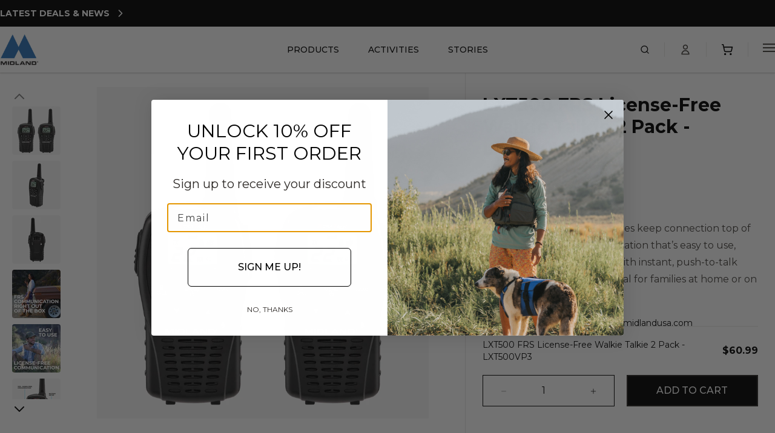

--- FILE ---
content_type: text/html; charset=utf-8
request_url: https://midlandusa.com/products/lxt500two-way-radios
body_size: 56286
content:
<!doctype html>
<html class="no-js" lang="en">
  <head>
    <meta
      name="google-site-verification"
      content="ZLtvCX6bWLJQJtrtCSmDqwoK8YN3JnOwdSTZVjO5Poo">
    <meta
      name="ahrefs-site-verification"
      content="aca4941330576e27e33be99f02661d8a6d23535a3be7199ec5c4d15b7b9cc26c">
   <meta 
      name="google-site-verification" 
      content="kE1DiwSow0iJt5Q86vmXWCYLJ_jpbwK7zKSRW9UW9hg" />
      <style>
      [x-cloak] {
        display: none !important;
      }
      
      .theme-interactive {
        opacity: 1;
        transition: opacity 0.2s ease;
      }
      .theme-interactive:hover,
      .theme-interactive:focus {
        opacity: 0.7;
      }
    </style>
    <meta charset="utf-8">
    <meta http-equiv="X-UA-Compatible" content="IE=edge">
    <meta name="viewport" content="width=device-width,initial-scale=1">
    <link rel="canonical" href="https://midlandusa.com/products/lxt500two-way-radios">
    <script
      defer
      src="https://cdn.jsdelivr.net/npm/@alpinejs/focus@3.x.x/dist/cdn.min.js"></script>
    <script
      defer
      src="https://cdn.jsdelivr.net/npm/alpinejs@3.x.x/dist/cdn.min.js"></script>
    <script
      src="https://cdn.jsdelivr.net/npm/axios/dist/axios.min.js"
      defer></script>
    <link
      rel="stylesheet"
      href="https://cdn.jsdelivr.net/npm/swiper@11/swiper-bundle.min.css">
    <script
      src="https://cdn.jsdelivr.net/npm/swiper@11/swiper-bundle.min.js"
      defer></script>
    <link
      rel="preconnect"
      href="https://cdn.shopify.com"
      crossorigin>
    <link rel="preconnect" href="https://fonts.googleapis.com">
    <link
      rel="preconnect"
      href="https://fonts.gstatic.com"
      crossorigin>
    <link
      href="https://fonts.googleapis.com/css2?family=Montserrat:ital,wght@0,100..900;1,100..900&display=swap"
      rel="stylesheet">
    <link
      rel="preconnect"
      href="https://fonts.shopifycdn.com"
      crossorigin>
    <link
      rel="icon"
      type="image/png"
      sizes="16x16"
      href="https://cdn.shopify.com/s/files/1/0531/2856/0817/files/favicon-16x16.png?v=1745593779">

    <link
      rel="icon"
      type="image/png"
      sizes="32x32"
      href="https://cdn.shopify.com/s/files/1/0531/2856/0817/files/favicon-32x32.png?v=1745593779">
    <title>
      LXT500VP3 Walkie Talkie 2-Pack | Midland Radio
&ndash; MIDLAND</title>

<meta
  name="title"
  content="LXT500VP3 Walkie Talkie 2-Pack | Midland Radio">
<meta
  name="description"
  content="The Midland LXT500VP3 features up to 24-mile range with channel scan, call alert, and HI/LO power settings. Order this walkie talkie 2-pack at Midland Radio.">

<meta
  property="og:site_name"
  content="MIDLAND">
<meta
  property="og:url"
  content="https://midlandusa.com/products/lxt500two-way-radios">
<meta
  property="og:title"
  content="LXT500VP3 Walkie Talkie 2-Pack | Midland Radio">
<meta
  property="og:type"
  content="product">
<meta
  property="og:description"
  content="The Midland LXT500VP3 features up to 24-mile range with channel scan, call alert, and HI/LO power settings. Order this walkie talkie 2-pack at Midland Radio.">


  <meta
    property="og:image"
    content="//midlandusa.com/cdn/shop/files/1LXT500VP3front.jpg?v=1726772257&width=1200">
  <meta
    property="og:image:secure_url"
    content="//midlandusa.com/cdn/shop/files/1LXT500VP3front.jpg?v=1726772257&width=1200">
  <meta
    property="og:image:width"
    content="2000">
  <meta
    property="og:image:height"
    content="2000">
  <meta
    property="og:image:alt"
    content="LXT500VP3 Walkie Talkie 2-Pack | Midland Radio">



  <meta
    property="product:price:amount"
    content="60.99">
  <meta
    property="product:price:currency"
    content="USD">
  <meta
    property="product:availability"
    content="in stock">





<meta
  name="twitter:card"
  content="summary_large_image">
<meta
  name="twitter:title"
  content="LXT500VP3 Walkie Talkie 2-Pack | Midland Radio">
<meta
  name="twitter:description"
  content="The Midland LXT500VP3 features up to 24-mile range with channel scan, call alert, and HI/LO power settings. Order this walkie talkie 2-pack at Midland Radio.">

  <meta
    name="twitter:image"
    content="//midlandusa.com/cdn/shop/files/1LXT500VP3front.jpg?v=1726772257&width=1200">
  <meta
    name="twitter:image:alt"
    content="LXT500VP3 Walkie Talkie 2-Pack | Midland Radio">

<script type="application/ld+json">
    {
      "@context": "https://schema.org",
      "@graph": [{
          "@type": "Organization",
          "@id": "https://midlandusa.com #organization",
          "name": "MIDLAND",
          "url": "https:\/\/midlandusa.com"
      }, {
        "@type": "WebSite",
        "potentialAction": {
          "@type": "SearchAction",
          "target": "https://midlandusa.com/search?q={search_term_string}&options%5Bprefix%5D=last",
          "query-input": "required name=search_term_string"
        },
        "@id": "https://midlandusa.com #website",
        "url": "https:\/\/midlandusa.com",
        "name": "MIDLAND",
        "description": "With over 50 years of experience, Midland is the leading supplier of two-way radios and walkie talkies. Find the right radio for you with Midland."
      }, {
        "@type": "Product",
        "@id": "https://midlandusa.com/products/lxt500two-way-radios",
        "name": "LXT500 FRS License-Free Walkie Talkie 2 Pack - LXT500VP3",
        "description": "Midland’s LXT500 walkie talkies keep connection top of mind with reliable communication that’s easy to use, reaching everyone at once with instant,...",
        "url": "https:\/\/midlandusa.com\/products\/lxt500two-way-radios",
        "sku": "LXT500VP3",
        "itemCondition": "https://schema.org/NewCondition",
        "image" : {
          "@type": "ImageObject",
          "url": "https:\/\/midlandusa.com\/cdn\/shop\/files\/1LXT500VP3front.jpg?v=1726772257\u0026width=1000",
          "width": 2000,
          "height": 2000
        },
      "brand": {
        "@type": "Brand",
        "name": "MIDLAND"
      },
      "offers": [
      
          {
            "@type": "Offer",
            "priceCurrency": "USD",
            "price": 60.99,
            "availability":  "https://schema.org/InStock",
            "url": "https://midlandusa.com/products/lxt500two-way-radios?variant=39972195074225",
            "sku": "LXT500VP3",
            "priceValidUntil": "2027-01-15"
          }
    ]}]}
</script>
<link href="//midlandusa.com/cdn/shop/t/141/assets/application.css?v=138356539430078103961761080913" rel="stylesheet" type="text/css" media="all" />
    <link href="//midlandusa.com/cdn/shop/t/141/assets/styles.css?v=5417120704995037581761080897" rel="stylesheet" type="text/css" media="all" />
    <link href="//midlandusa.com/cdn/shop/t/141/assets/custom.css?v=27300115638617895671761168264" rel="stylesheet" type="text/css" media="all" />
    <link href="//midlandusa.com/cdn/shop/t/141/assets/lite-youtube-embed.css?v=102541063457464233801762887515" rel="stylesheet" type="text/css" media="all" />
    <script src="//midlandusa.com/cdn/shop/t/141/assets/format-money.js?v=165327141154546707761761080900" defer></script>
    <script src="//midlandusa.com/cdn/shop/t/141/assets/cookies.js?v=133147689238342310971761080898" defer></script>
    <script src="//midlandusa.com/cdn/shop/t/141/assets/fade.js?v=113667687886045896571761080899" defer></script>
    <script src="//midlandusa.com/cdn/shop/t/141/assets/trackingContext.js?v=88007492655791914551761080898" defer></script>
    <script src="//midlandusa.com/cdn/shop/t/141/assets/swiper-utils.js?v=24673967034860055171761080897" defer></script>

    <script>
      var CRL8_SITENAME = 'midlandradio-8d22wi';
      !(function () {
        var e = (window.crl8 = window.crl8 || {}),
          n = !1,
          i = [];
        (e.ready = function (e) {
          n ? e() : i.push(e);
        }),
          (e.pixel =
            e.pixel ||
            function () {
              e.pixel.q.push(arguments);
            }),
          (e.pixel.q = e.pixel.q || []);
        var t = window.document,
          o = t.createElement('script'),
          c =
            e.debug || -1 !== t.location.search.indexOf('crl8-debug=true')
              ? 'js'
              : 'min.js';
        (o.async = !0),
          (o.src =
            t.location.protocol +
            '//edge.curalate.com/sites/' +
            CRL8_SITENAME +
            '/site/latest/site.' +
            c),
          (o.onload = function () {
            (n = !0),
              i.forEach(function (e) {
                e();
              });
          });
        var r = t.getElementsByTagName('script')[0];
        r.parentNode.insertBefore(o, r.nextSibling);
      })();
    </script>

    <script>window.performance && window.performance.mark && window.performance.mark('shopify.content_for_header.start');</script><meta name="facebook-domain-verification" content="gt0lu93gp6xr5um1ue6qebh6h5vi4g">
<meta name="google-site-verification" content="gGsnjVDxFEQVHAAlKZxKbEk2CoFU9zPlqetl0wWEhHw">
<meta id="shopify-digital-wallet" name="shopify-digital-wallet" content="/53128560817/digital_wallets/dialog">
<meta name="shopify-checkout-api-token" content="024d2eaad661af02a1a0b0df74e3b347">
<meta id="in-context-paypal-metadata" data-shop-id="53128560817" data-venmo-supported="true" data-environment="production" data-locale="en_US" data-paypal-v4="true" data-currency="USD">
<link rel="alternate" type="application/json+oembed" href="https://midlandusa.com/products/lxt500two-way-radios.oembed">
<script async="async" src="/checkouts/internal/preloads.js?locale=en-US"></script>
<link rel="preconnect" href="https://shop.app" crossorigin="anonymous">
<script async="async" src="https://shop.app/checkouts/internal/preloads.js?locale=en-US&shop_id=53128560817" crossorigin="anonymous"></script>
<script id="apple-pay-shop-capabilities" type="application/json">{"shopId":53128560817,"countryCode":"US","currencyCode":"USD","merchantCapabilities":["supports3DS"],"merchantId":"gid:\/\/shopify\/Shop\/53128560817","merchantName":"MIDLAND","requiredBillingContactFields":["postalAddress","email"],"requiredShippingContactFields":["postalAddress","email"],"shippingType":"shipping","supportedNetworks":["visa","masterCard","amex","discover","elo","jcb"],"total":{"type":"pending","label":"MIDLAND","amount":"1.00"},"shopifyPaymentsEnabled":true,"supportsSubscriptions":true}</script>
<script id="shopify-features" type="application/json">{"accessToken":"024d2eaad661af02a1a0b0df74e3b347","betas":["rich-media-storefront-analytics"],"domain":"midlandusa.com","predictiveSearch":true,"shopId":53128560817,"locale":"en"}</script>
<script>var Shopify = Shopify || {};
Shopify.shop = "midlandusa.myshopify.com";
Shopify.locale = "en";
Shopify.currency = {"active":"USD","rate":"1.0"};
Shopify.country = "US";
Shopify.theme = {"name":"Midland - DYODE | Production","id":147643891889,"schema_name":null,"schema_version":null,"theme_store_id":null,"role":"main"};
Shopify.theme.handle = "null";
Shopify.theme.style = {"id":null,"handle":null};
Shopify.cdnHost = "midlandusa.com/cdn";
Shopify.routes = Shopify.routes || {};
Shopify.routes.root = "/";</script>
<script type="module">!function(o){(o.Shopify=o.Shopify||{}).modules=!0}(window);</script>
<script>!function(o){function n(){var o=[];function n(){o.push(Array.prototype.slice.apply(arguments))}return n.q=o,n}var t=o.Shopify=o.Shopify||{};t.loadFeatures=n(),t.autoloadFeatures=n()}(window);</script>
<script>
  window.ShopifyPay = window.ShopifyPay || {};
  window.ShopifyPay.apiHost = "shop.app\/pay";
  window.ShopifyPay.redirectState = null;
</script>
<script id="shop-js-analytics" type="application/json">{"pageType":"product"}</script>
<script defer="defer" async type="module" src="//midlandusa.com/cdn/shopifycloud/shop-js/modules/v2/client.init-shop-cart-sync_IZsNAliE.en.esm.js"></script>
<script defer="defer" async type="module" src="//midlandusa.com/cdn/shopifycloud/shop-js/modules/v2/chunk.common_0OUaOowp.esm.js"></script>
<script type="module">
  await import("//midlandusa.com/cdn/shopifycloud/shop-js/modules/v2/client.init-shop-cart-sync_IZsNAliE.en.esm.js");
await import("//midlandusa.com/cdn/shopifycloud/shop-js/modules/v2/chunk.common_0OUaOowp.esm.js");

  window.Shopify.SignInWithShop?.initShopCartSync?.({"fedCMEnabled":true,"windoidEnabled":true});

</script>
<script>
  window.Shopify = window.Shopify || {};
  if (!window.Shopify.featureAssets) window.Shopify.featureAssets = {};
  window.Shopify.featureAssets['shop-js'] = {"shop-cart-sync":["modules/v2/client.shop-cart-sync_DLOhI_0X.en.esm.js","modules/v2/chunk.common_0OUaOowp.esm.js"],"init-fed-cm":["modules/v2/client.init-fed-cm_C6YtU0w6.en.esm.js","modules/v2/chunk.common_0OUaOowp.esm.js"],"shop-button":["modules/v2/client.shop-button_BCMx7GTG.en.esm.js","modules/v2/chunk.common_0OUaOowp.esm.js"],"shop-cash-offers":["modules/v2/client.shop-cash-offers_BT26qb5j.en.esm.js","modules/v2/chunk.common_0OUaOowp.esm.js","modules/v2/chunk.modal_CGo_dVj3.esm.js"],"init-windoid":["modules/v2/client.init-windoid_B9PkRMql.en.esm.js","modules/v2/chunk.common_0OUaOowp.esm.js"],"init-shop-email-lookup-coordinator":["modules/v2/client.init-shop-email-lookup-coordinator_DZkqjsbU.en.esm.js","modules/v2/chunk.common_0OUaOowp.esm.js"],"shop-toast-manager":["modules/v2/client.shop-toast-manager_Di2EnuM7.en.esm.js","modules/v2/chunk.common_0OUaOowp.esm.js"],"shop-login-button":["modules/v2/client.shop-login-button_BtqW_SIO.en.esm.js","modules/v2/chunk.common_0OUaOowp.esm.js","modules/v2/chunk.modal_CGo_dVj3.esm.js"],"avatar":["modules/v2/client.avatar_BTnouDA3.en.esm.js"],"pay-button":["modules/v2/client.pay-button_CWa-C9R1.en.esm.js","modules/v2/chunk.common_0OUaOowp.esm.js"],"init-shop-cart-sync":["modules/v2/client.init-shop-cart-sync_IZsNAliE.en.esm.js","modules/v2/chunk.common_0OUaOowp.esm.js"],"init-customer-accounts":["modules/v2/client.init-customer-accounts_DenGwJTU.en.esm.js","modules/v2/client.shop-login-button_BtqW_SIO.en.esm.js","modules/v2/chunk.common_0OUaOowp.esm.js","modules/v2/chunk.modal_CGo_dVj3.esm.js"],"init-shop-for-new-customer-accounts":["modules/v2/client.init-shop-for-new-customer-accounts_JdHXxpS9.en.esm.js","modules/v2/client.shop-login-button_BtqW_SIO.en.esm.js","modules/v2/chunk.common_0OUaOowp.esm.js","modules/v2/chunk.modal_CGo_dVj3.esm.js"],"init-customer-accounts-sign-up":["modules/v2/client.init-customer-accounts-sign-up_D6__K_p8.en.esm.js","modules/v2/client.shop-login-button_BtqW_SIO.en.esm.js","modules/v2/chunk.common_0OUaOowp.esm.js","modules/v2/chunk.modal_CGo_dVj3.esm.js"],"checkout-modal":["modules/v2/client.checkout-modal_C_ZQDY6s.en.esm.js","modules/v2/chunk.common_0OUaOowp.esm.js","modules/v2/chunk.modal_CGo_dVj3.esm.js"],"shop-follow-button":["modules/v2/client.shop-follow-button_XetIsj8l.en.esm.js","modules/v2/chunk.common_0OUaOowp.esm.js","modules/v2/chunk.modal_CGo_dVj3.esm.js"],"lead-capture":["modules/v2/client.lead-capture_DvA72MRN.en.esm.js","modules/v2/chunk.common_0OUaOowp.esm.js","modules/v2/chunk.modal_CGo_dVj3.esm.js"],"shop-login":["modules/v2/client.shop-login_ClXNxyh6.en.esm.js","modules/v2/chunk.common_0OUaOowp.esm.js","modules/v2/chunk.modal_CGo_dVj3.esm.js"],"payment-terms":["modules/v2/client.payment-terms_CNlwjfZz.en.esm.js","modules/v2/chunk.common_0OUaOowp.esm.js","modules/v2/chunk.modal_CGo_dVj3.esm.js"]};
</script>
<script>(function() {
  var isLoaded = false;
  function asyncLoad() {
    if (isLoaded) return;
    isLoaded = true;
    var urls = ["https:\/\/scripttags.jst.ai\/shopify_justuno_53128560817_3afb7d00-e4ac-11eb-a94b-8b412e44449f.js?shop=midlandusa.myshopify.com","https:\/\/capture.upfluence.co\/409c6a6d54bc10cc3959f841c57d56fa.js?gtm=1\u0026shop=midlandusa.myshopify.com","https:\/\/cdn.attn.tv\/midlandradio\/dtag.js?shop=midlandusa.myshopify.com","\/\/cdn.shopify.com\/proxy\/49f3587d680275f599b5a1af8c4b8226e294efbf17aa50f91801cf5cbef54c08\/apps.bazaarvoice.com\/deployments\/MidlandUSA\/shopify\/production\/en_US\/bv.js?shop=midlandusa.myshopify.com\u0026sp-cache-control=cHVibGljLCBtYXgtYWdlPTkwMA","https:\/\/shopify-extension.getredo.com\/main.js?widget_id=5zvndo8tbf3b5dr\u0026shop=midlandusa.myshopify.com"];
    for (var i = 0; i < urls.length; i++) {
      var s = document.createElement('script');
      s.type = 'text/javascript';
      s.async = true;
      s.src = urls[i];
      var x = document.getElementsByTagName('script')[0];
      x.parentNode.insertBefore(s, x);
    }
  };
  if(window.attachEvent) {
    window.attachEvent('onload', asyncLoad);
  } else {
    window.addEventListener('load', asyncLoad, false);
  }
})();</script>
<script id="__st">var __st={"a":53128560817,"offset":-21600,"reqid":"f168cf16-8491-4515-a9fd-b8432194e7b0-1768533521","pageurl":"midlandusa.com\/products\/lxt500two-way-radios","u":"bf1e20fa7d37","p":"product","rtyp":"product","rid":6725178130609};</script>
<script>window.ShopifyPaypalV4VisibilityTracking = true;</script>
<script id="captcha-bootstrap">!function(){'use strict';const t='contact',e='account',n='new_comment',o=[[t,t],['blogs',n],['comments',n],[t,'customer']],c=[[e,'customer_login'],[e,'guest_login'],[e,'recover_customer_password'],[e,'create_customer']],r=t=>t.map((([t,e])=>`form[action*='/${t}']:not([data-nocaptcha='true']) input[name='form_type'][value='${e}']`)).join(','),a=t=>()=>t?[...document.querySelectorAll(t)].map((t=>t.form)):[];function s(){const t=[...o],e=r(t);return a(e)}const i='password',u='form_key',d=['recaptcha-v3-token','g-recaptcha-response','h-captcha-response',i],f=()=>{try{return window.sessionStorage}catch{return}},m='__shopify_v',_=t=>t.elements[u];function p(t,e,n=!1){try{const o=window.sessionStorage,c=JSON.parse(o.getItem(e)),{data:r}=function(t){const{data:e,action:n}=t;return t[m]||n?{data:e,action:n}:{data:t,action:n}}(c);for(const[e,n]of Object.entries(r))t.elements[e]&&(t.elements[e].value=n);n&&o.removeItem(e)}catch(o){console.error('form repopulation failed',{error:o})}}const l='form_type',E='cptcha';function T(t){t.dataset[E]=!0}const w=window,h=w.document,L='Shopify',v='ce_forms',y='captcha';let A=!1;((t,e)=>{const n=(g='f06e6c50-85a8-45c8-87d0-21a2b65856fe',I='https://cdn.shopify.com/shopifycloud/storefront-forms-hcaptcha/ce_storefront_forms_captcha_hcaptcha.v1.5.2.iife.js',D={infoText:'Protected by hCaptcha',privacyText:'Privacy',termsText:'Terms'},(t,e,n)=>{const o=w[L][v],c=o.bindForm;if(c)return c(t,g,e,D).then(n);var r;o.q.push([[t,g,e,D],n]),r=I,A||(h.body.append(Object.assign(h.createElement('script'),{id:'captcha-provider',async:!0,src:r})),A=!0)});var g,I,D;w[L]=w[L]||{},w[L][v]=w[L][v]||{},w[L][v].q=[],w[L][y]=w[L][y]||{},w[L][y].protect=function(t,e){n(t,void 0,e),T(t)},Object.freeze(w[L][y]),function(t,e,n,w,h,L){const[v,y,A,g]=function(t,e,n){const i=e?o:[],u=t?c:[],d=[...i,...u],f=r(d),m=r(i),_=r(d.filter((([t,e])=>n.includes(e))));return[a(f),a(m),a(_),s()]}(w,h,L),I=t=>{const e=t.target;return e instanceof HTMLFormElement?e:e&&e.form},D=t=>v().includes(t);t.addEventListener('submit',(t=>{const e=I(t);if(!e)return;const n=D(e)&&!e.dataset.hcaptchaBound&&!e.dataset.recaptchaBound,o=_(e),c=g().includes(e)&&(!o||!o.value);(n||c)&&t.preventDefault(),c&&!n&&(function(t){try{if(!f())return;!function(t){const e=f();if(!e)return;const n=_(t);if(!n)return;const o=n.value;o&&e.removeItem(o)}(t);const e=Array.from(Array(32),(()=>Math.random().toString(36)[2])).join('');!function(t,e){_(t)||t.append(Object.assign(document.createElement('input'),{type:'hidden',name:u})),t.elements[u].value=e}(t,e),function(t,e){const n=f();if(!n)return;const o=[...t.querySelectorAll(`input[type='${i}']`)].map((({name:t})=>t)),c=[...d,...o],r={};for(const[a,s]of new FormData(t).entries())c.includes(a)||(r[a]=s);n.setItem(e,JSON.stringify({[m]:1,action:t.action,data:r}))}(t,e)}catch(e){console.error('failed to persist form',e)}}(e),e.submit())}));const S=(t,e)=>{t&&!t.dataset[E]&&(n(t,e.some((e=>e===t))),T(t))};for(const o of['focusin','change'])t.addEventListener(o,(t=>{const e=I(t);D(e)&&S(e,y())}));const B=e.get('form_key'),M=e.get(l),P=B&&M;t.addEventListener('DOMContentLoaded',(()=>{const t=y();if(P)for(const e of t)e.elements[l].value===M&&p(e,B);[...new Set([...A(),...v().filter((t=>'true'===t.dataset.shopifyCaptcha))])].forEach((e=>S(e,t)))}))}(h,new URLSearchParams(w.location.search),n,t,e,['guest_login'])})(!0,!0)}();</script>
<script integrity="sha256-4kQ18oKyAcykRKYeNunJcIwy7WH5gtpwJnB7kiuLZ1E=" data-source-attribution="shopify.loadfeatures" defer="defer" src="//midlandusa.com/cdn/shopifycloud/storefront/assets/storefront/load_feature-a0a9edcb.js" crossorigin="anonymous"></script>
<script crossorigin="anonymous" defer="defer" src="//midlandusa.com/cdn/shopifycloud/storefront/assets/shopify_pay/storefront-65b4c6d7.js?v=20250812"></script>
<script data-source-attribution="shopify.dynamic_checkout.dynamic.init">var Shopify=Shopify||{};Shopify.PaymentButton=Shopify.PaymentButton||{isStorefrontPortableWallets:!0,init:function(){window.Shopify.PaymentButton.init=function(){};var t=document.createElement("script");t.src="https://midlandusa.com/cdn/shopifycloud/portable-wallets/latest/portable-wallets.en.js",t.type="module",document.head.appendChild(t)}};
</script>
<script data-source-attribution="shopify.dynamic_checkout.buyer_consent">
  function portableWalletsHideBuyerConsent(e){var t=document.getElementById("shopify-buyer-consent"),n=document.getElementById("shopify-subscription-policy-button");t&&n&&(t.classList.add("hidden"),t.setAttribute("aria-hidden","true"),n.removeEventListener("click",e))}function portableWalletsShowBuyerConsent(e){var t=document.getElementById("shopify-buyer-consent"),n=document.getElementById("shopify-subscription-policy-button");t&&n&&(t.classList.remove("hidden"),t.removeAttribute("aria-hidden"),n.addEventListener("click",e))}window.Shopify?.PaymentButton&&(window.Shopify.PaymentButton.hideBuyerConsent=portableWalletsHideBuyerConsent,window.Shopify.PaymentButton.showBuyerConsent=portableWalletsShowBuyerConsent);
</script>
<script data-source-attribution="shopify.dynamic_checkout.cart.bootstrap">document.addEventListener("DOMContentLoaded",(function(){function t(){return document.querySelector("shopify-accelerated-checkout-cart, shopify-accelerated-checkout")}if(t())Shopify.PaymentButton.init();else{new MutationObserver((function(e,n){t()&&(Shopify.PaymentButton.init(),n.disconnect())})).observe(document.body,{childList:!0,subtree:!0})}}));
</script>
<link id="shopify-accelerated-checkout-styles" rel="stylesheet" media="screen" href="https://midlandusa.com/cdn/shopifycloud/portable-wallets/latest/accelerated-checkout-backwards-compat.css" crossorigin="anonymous">
<style id="shopify-accelerated-checkout-cart">
        #shopify-buyer-consent {
  margin-top: 1em;
  display: inline-block;
  width: 100%;
}

#shopify-buyer-consent.hidden {
  display: none;
}

#shopify-subscription-policy-button {
  background: none;
  border: none;
  padding: 0;
  text-decoration: underline;
  font-size: inherit;
  cursor: pointer;
}

#shopify-subscription-policy-button::before {
  box-shadow: none;
}

      </style>

<script>window.performance && window.performance.mark && window.performance.mark('shopify.content_for_header.end');</script>

    <script
      async
      type="text/javascript"
      id="sa-dynamic-optimization"
      data-uuid="45f1ad04-3386-4373-8486-b16edb4d8755"
      src="[data-uri]"></script>

    <script type="text/javascript">
      _linkedin_partner_id = '6308636';
      window._linkedin_data_partner_ids =
        window._linkedin_data_partner_ids || [];
      window._linkedin_data_partner_ids.push(_linkedin_partner_id);
    </script>
    <script type="text/javascript">
      (function (l) {
        if (!l) {
          window.lintrk = function (a, b) {
            window.lintrk.q.push([a, b]);
          };
          window.lintrk.q = [];
        }
        var s = document.getElementsByTagName('script')[0];
        var b = document.createElement('script');
        b.type = 'text/javascript';
        b.async = true;
        b.src = 'https://snap.licdn.com/li.lms-analytics/insight.min.js';
        s.parentNode.insertBefore(b, s);
      })(window.lintrk);
    </script>
    <noscript>
      <img
        height="1"
        width="1"
        style="display:none;"
        alt=""
        src="https://px.ads.linkedin.com/collect/?pid=6308636&fmt=gif">
    </noscript>

    <script>
      (function (m, a, z, e) {
        var s, t;
        try {
          t = m.sessionStorage.getItem('maze-us');
        } catch (err) {}

        if (!t) {
          t = new Date().getTime();
          try {
            m.sessionStorage.setItem('maze-us', t);
          } catch (err) {}
        }

        s = a.createElement('script');
        s.src = z + '?apiKey=' + e;
        s.async = true;
        a.getElementsByTagName('head')[0].appendChild(s);
        m.mazeUniversalSnippetApiKey = e;
      })(
        window,
        document,
        'https://snippet.maze.co/maze-universal-loader.js',
        '16089a23-35ba-48f3-87cb-5b7cdd8accdd',
      );
    </script>
    <script src="//midlandusa.com/cdn/shop/t/141/assets/lite-youtube-embed.js?v=142387170164892954911762887515" defer></script>
  <!-- BEGIN app block: shopify://apps/justuno-email-sms-pop-ups/blocks/star_rating/ea4360c4-19a3-4496-86fc-f8deaac08aba -->

<script>

  fetch('https://justone.ai/v1/public/subdomain/midlandusa.myshopify.com').then((res) => res.json()).then((data) => {
    const newScript = document.createElement('script');
    let finalHostName = "justone.ai";
    if (data !== null && data !== undefined) {
      domainID = data.domainID;
      if (data.hostName) {
        finalHostName = data.hostName;
      }
    }



    newScript.innerHTML = `
        window.ju4_num = "${domainID}";
        window.ju4_asset_host = 'https://${finalHostName}/embed';
        window.ju4_pApi = 'https://${finalHostName}';
        window.ju4_api = 'https://api.justuno.com';

        
      (function (i, s, o, g, r, a, m) {
        i[r] =
          i[r] ||
          function () {
            (i[r].q = i[r].q || []).push(arguments);
          };
        (a = s.createElement(o)), (m = s.getElementsByTagName(o)[0]);
        a.async = 1;
        a.src = g;
        m.parentNode.insertBefore(a, m);
      })(
        window,
        document,
        "script",
        ju4_asset_host + "/ju_shopify_init.js?v=2",
        "ju4app"
      );
    `;
    document.head.appendChild(newScript);
  })
</script>


<!-- END app block --><!-- BEGIN app block: shopify://apps/klaviyo-email-marketing-sms/blocks/klaviyo-onsite-embed/2632fe16-c075-4321-a88b-50b567f42507 -->












  <script async src="https://static.klaviyo.com/onsite/js/R8yzsL/klaviyo.js?company_id=R8yzsL"></script>
  <script>!function(){if(!window.klaviyo){window._klOnsite=window._klOnsite||[];try{window.klaviyo=new Proxy({},{get:function(n,i){return"push"===i?function(){var n;(n=window._klOnsite).push.apply(n,arguments)}:function(){for(var n=arguments.length,o=new Array(n),w=0;w<n;w++)o[w]=arguments[w];var t="function"==typeof o[o.length-1]?o.pop():void 0,e=new Promise((function(n){window._klOnsite.push([i].concat(o,[function(i){t&&t(i),n(i)}]))}));return e}}})}catch(n){window.klaviyo=window.klaviyo||[],window.klaviyo.push=function(){var n;(n=window._klOnsite).push.apply(n,arguments)}}}}();</script>

  
    <script id="viewed_product">
      if (item == null) {
        var _learnq = _learnq || [];

        var MetafieldReviews = null
        var MetafieldYotpoRating = null
        var MetafieldYotpoCount = null
        var MetafieldLooxRating = null
        var MetafieldLooxCount = null
        var okendoProduct = null
        var okendoProductReviewCount = null
        var okendoProductReviewAverageValue = null
        try {
          // The following fields are used for Customer Hub recently viewed in order to add reviews.
          // This information is not part of __kla_viewed. Instead, it is part of __kla_viewed_reviewed_items
          MetafieldReviews = {};
          MetafieldYotpoRating = null
          MetafieldYotpoCount = null
          MetafieldLooxRating = null
          MetafieldLooxCount = null

          okendoProduct = null
          // If the okendo metafield is not legacy, it will error, which then requires the new json formatted data
          if (okendoProduct && 'error' in okendoProduct) {
            okendoProduct = null
          }
          okendoProductReviewCount = okendoProduct ? okendoProduct.reviewCount : null
          okendoProductReviewAverageValue = okendoProduct ? okendoProduct.reviewAverageValue : null
        } catch (error) {
          console.error('Error in Klaviyo onsite reviews tracking:', error);
        }

        var item = {
          Name: "LXT500 FRS License-Free Walkie Talkie 2 Pack - LXT500VP3",
          ProductID: 6725178130609,
          Categories: ["All Bundles","Discount Eligible","LXT Walkie Talkies","LXT\/GXT","Walkie Talkies","Warranty Registration","Warranty Registration - Manual","Wizard"],
          ImageURL: "https://midlandusa.com/cdn/shop/files/1LXT500VP3front_grande.jpg?v=1726772257",
          URL: "https://midlandusa.com/products/lxt500two-way-radios",
          Brand: "MIDLAND",
          Price: "$60.99",
          Value: "60.99",
          CompareAtPrice: "$0.00"
        };
        _learnq.push(['track', 'Viewed Product', item]);
        _learnq.push(['trackViewedItem', {
          Title: item.Name,
          ItemId: item.ProductID,
          Categories: item.Categories,
          ImageUrl: item.ImageURL,
          Url: item.URL,
          Metadata: {
            Brand: item.Brand,
            Price: item.Price,
            Value: item.Value,
            CompareAtPrice: item.CompareAtPrice
          },
          metafields:{
            reviews: MetafieldReviews,
            yotpo:{
              rating: MetafieldYotpoRating,
              count: MetafieldYotpoCount,
            },
            loox:{
              rating: MetafieldLooxRating,
              count: MetafieldLooxCount,
            },
            okendo: {
              rating: okendoProductReviewAverageValue,
              count: okendoProductReviewCount,
            }
          }
        }]);
      }
    </script>
  




  <script>
    window.klaviyoReviewsProductDesignMode = false
  </script>



  <!-- BEGIN app snippet: customer-hub-data --><script>
  if (!window.customerHub) {
    window.customerHub = {};
  }
  window.customerHub.storefrontRoutes = {
    login: "https://midlandusa.com/customer_authentication/redirect?locale=en&region_country=US?return_url=%2F%23k-hub",
    register: "https://shopify.com/53128560817/account?locale=en?return_url=%2F%23k-hub",
    logout: "/account/logout",
    profile: "/account",
    addresses: "/account/addresses",
  };
  
  window.customerHub.userId = null;
  
  window.customerHub.storeDomain = "midlandusa.myshopify.com";

  
    window.customerHub.activeProduct = {
      name: "LXT500 FRS License-Free Walkie Talkie 2 Pack - LXT500VP3",
      category: null,
      imageUrl: "https://midlandusa.com/cdn/shop/files/1LXT500VP3front_grande.jpg?v=1726772257",
      id: "6725178130609",
      link: "https://midlandusa.com/products/lxt500two-way-radios",
      variants: [
        
          {
            id: "39972195074225",
            
            imageUrl: null,
            
            price: "6099",
            currency: "USD",
            availableForSale: true,
            title: "Default Title",
          },
        
      ],
    };
    window.customerHub.activeProduct.variants.forEach((variant) => {
        
        variant.price = `${variant.price.slice(0, -2)}.${variant.price.slice(-2)}`;
    });
  

  
    window.customerHub.storeLocale = {
        currentLanguage: 'en',
        currentCountry: 'US',
        availableLanguages: [
          
            {
              iso_code: 'en',
              endonym_name: 'English'
            }
          
        ],
        availableCountries: [
          
            {
              iso_code: 'US',
              name: 'United States',
              currency_code: 'USD'
            }
          
        ]
    };
  
</script>
<!-- END app snippet -->





<!-- END app block --><link href="https://monorail-edge.shopifysvc.com" rel="dns-prefetch">
<script>(function(){if ("sendBeacon" in navigator && "performance" in window) {try {var session_token_from_headers = performance.getEntriesByType('navigation')[0].serverTiming.find(x => x.name == '_s').description;} catch {var session_token_from_headers = undefined;}var session_cookie_matches = document.cookie.match(/_shopify_s=([^;]*)/);var session_token_from_cookie = session_cookie_matches && session_cookie_matches.length === 2 ? session_cookie_matches[1] : "";var session_token = session_token_from_headers || session_token_from_cookie || "";function handle_abandonment_event(e) {var entries = performance.getEntries().filter(function(entry) {return /monorail-edge.shopifysvc.com/.test(entry.name);});if (!window.abandonment_tracked && entries.length === 0) {window.abandonment_tracked = true;var currentMs = Date.now();var navigation_start = performance.timing.navigationStart;var payload = {shop_id: 53128560817,url: window.location.href,navigation_start,duration: currentMs - navigation_start,session_token,page_type: "product"};window.navigator.sendBeacon("https://monorail-edge.shopifysvc.com/v1/produce", JSON.stringify({schema_id: "online_store_buyer_site_abandonment/1.1",payload: payload,metadata: {event_created_at_ms: currentMs,event_sent_at_ms: currentMs}}));}}window.addEventListener('pagehide', handle_abandonment_event);}}());</script>
<script id="web-pixels-manager-setup">(function e(e,d,r,n,o){if(void 0===o&&(o={}),!Boolean(null===(a=null===(i=window.Shopify)||void 0===i?void 0:i.analytics)||void 0===a?void 0:a.replayQueue)){var i,a;window.Shopify=window.Shopify||{};var t=window.Shopify;t.analytics=t.analytics||{};var s=t.analytics;s.replayQueue=[],s.publish=function(e,d,r){return s.replayQueue.push([e,d,r]),!0};try{self.performance.mark("wpm:start")}catch(e){}var l=function(){var e={modern:/Edge?\/(1{2}[4-9]|1[2-9]\d|[2-9]\d{2}|\d{4,})\.\d+(\.\d+|)|Firefox\/(1{2}[4-9]|1[2-9]\d|[2-9]\d{2}|\d{4,})\.\d+(\.\d+|)|Chrom(ium|e)\/(9{2}|\d{3,})\.\d+(\.\d+|)|(Maci|X1{2}).+ Version\/(15\.\d+|(1[6-9]|[2-9]\d|\d{3,})\.\d+)([,.]\d+|)( \(\w+\)|)( Mobile\/\w+|) Safari\/|Chrome.+OPR\/(9{2}|\d{3,})\.\d+\.\d+|(CPU[ +]OS|iPhone[ +]OS|CPU[ +]iPhone|CPU IPhone OS|CPU iPad OS)[ +]+(15[._]\d+|(1[6-9]|[2-9]\d|\d{3,})[._]\d+)([._]\d+|)|Android:?[ /-](13[3-9]|1[4-9]\d|[2-9]\d{2}|\d{4,})(\.\d+|)(\.\d+|)|Android.+Firefox\/(13[5-9]|1[4-9]\d|[2-9]\d{2}|\d{4,})\.\d+(\.\d+|)|Android.+Chrom(ium|e)\/(13[3-9]|1[4-9]\d|[2-9]\d{2}|\d{4,})\.\d+(\.\d+|)|SamsungBrowser\/([2-9]\d|\d{3,})\.\d+/,legacy:/Edge?\/(1[6-9]|[2-9]\d|\d{3,})\.\d+(\.\d+|)|Firefox\/(5[4-9]|[6-9]\d|\d{3,})\.\d+(\.\d+|)|Chrom(ium|e)\/(5[1-9]|[6-9]\d|\d{3,})\.\d+(\.\d+|)([\d.]+$|.*Safari\/(?![\d.]+ Edge\/[\d.]+$))|(Maci|X1{2}).+ Version\/(10\.\d+|(1[1-9]|[2-9]\d|\d{3,})\.\d+)([,.]\d+|)( \(\w+\)|)( Mobile\/\w+|) Safari\/|Chrome.+OPR\/(3[89]|[4-9]\d|\d{3,})\.\d+\.\d+|(CPU[ +]OS|iPhone[ +]OS|CPU[ +]iPhone|CPU IPhone OS|CPU iPad OS)[ +]+(10[._]\d+|(1[1-9]|[2-9]\d|\d{3,})[._]\d+)([._]\d+|)|Android:?[ /-](13[3-9]|1[4-9]\d|[2-9]\d{2}|\d{4,})(\.\d+|)(\.\d+|)|Mobile Safari.+OPR\/([89]\d|\d{3,})\.\d+\.\d+|Android.+Firefox\/(13[5-9]|1[4-9]\d|[2-9]\d{2}|\d{4,})\.\d+(\.\d+|)|Android.+Chrom(ium|e)\/(13[3-9]|1[4-9]\d|[2-9]\d{2}|\d{4,})\.\d+(\.\d+|)|Android.+(UC? ?Browser|UCWEB|U3)[ /]?(15\.([5-9]|\d{2,})|(1[6-9]|[2-9]\d|\d{3,})\.\d+)\.\d+|SamsungBrowser\/(5\.\d+|([6-9]|\d{2,})\.\d+)|Android.+MQ{2}Browser\/(14(\.(9|\d{2,})|)|(1[5-9]|[2-9]\d|\d{3,})(\.\d+|))(\.\d+|)|K[Aa][Ii]OS\/(3\.\d+|([4-9]|\d{2,})\.\d+)(\.\d+|)/},d=e.modern,r=e.legacy,n=navigator.userAgent;return n.match(d)?"modern":n.match(r)?"legacy":"unknown"}(),u="modern"===l?"modern":"legacy",c=(null!=n?n:{modern:"",legacy:""})[u],f=function(e){return[e.baseUrl,"/wpm","/b",e.hashVersion,"modern"===e.buildTarget?"m":"l",".js"].join("")}({baseUrl:d,hashVersion:r,buildTarget:u}),m=function(e){var d=e.version,r=e.bundleTarget,n=e.surface,o=e.pageUrl,i=e.monorailEndpoint;return{emit:function(e){var a=e.status,t=e.errorMsg,s=(new Date).getTime(),l=JSON.stringify({metadata:{event_sent_at_ms:s},events:[{schema_id:"web_pixels_manager_load/3.1",payload:{version:d,bundle_target:r,page_url:o,status:a,surface:n,error_msg:t},metadata:{event_created_at_ms:s}}]});if(!i)return console&&console.warn&&console.warn("[Web Pixels Manager] No Monorail endpoint provided, skipping logging."),!1;try{return self.navigator.sendBeacon.bind(self.navigator)(i,l)}catch(e){}var u=new XMLHttpRequest;try{return u.open("POST",i,!0),u.setRequestHeader("Content-Type","text/plain"),u.send(l),!0}catch(e){return console&&console.warn&&console.warn("[Web Pixels Manager] Got an unhandled error while logging to Monorail."),!1}}}}({version:r,bundleTarget:l,surface:e.surface,pageUrl:self.location.href,monorailEndpoint:e.monorailEndpoint});try{o.browserTarget=l,function(e){var d=e.src,r=e.async,n=void 0===r||r,o=e.onload,i=e.onerror,a=e.sri,t=e.scriptDataAttributes,s=void 0===t?{}:t,l=document.createElement("script"),u=document.querySelector("head"),c=document.querySelector("body");if(l.async=n,l.src=d,a&&(l.integrity=a,l.crossOrigin="anonymous"),s)for(var f in s)if(Object.prototype.hasOwnProperty.call(s,f))try{l.dataset[f]=s[f]}catch(e){}if(o&&l.addEventListener("load",o),i&&l.addEventListener("error",i),u)u.appendChild(l);else{if(!c)throw new Error("Did not find a head or body element to append the script");c.appendChild(l)}}({src:f,async:!0,onload:function(){if(!function(){var e,d;return Boolean(null===(d=null===(e=window.Shopify)||void 0===e?void 0:e.analytics)||void 0===d?void 0:d.initialized)}()){var d=window.webPixelsManager.init(e)||void 0;if(d){var r=window.Shopify.analytics;r.replayQueue.forEach((function(e){var r=e[0],n=e[1],o=e[2];d.publishCustomEvent(r,n,o)})),r.replayQueue=[],r.publish=d.publishCustomEvent,r.visitor=d.visitor,r.initialized=!0}}},onerror:function(){return m.emit({status:"failed",errorMsg:"".concat(f," has failed to load")})},sri:function(e){var d=/^sha384-[A-Za-z0-9+/=]+$/;return"string"==typeof e&&d.test(e)}(c)?c:"",scriptDataAttributes:o}),m.emit({status:"loading"})}catch(e){m.emit({status:"failed",errorMsg:(null==e?void 0:e.message)||"Unknown error"})}}})({shopId: 53128560817,storefrontBaseUrl: "https://midlandusa.com",extensionsBaseUrl: "https://extensions.shopifycdn.com/cdn/shopifycloud/web-pixels-manager",monorailEndpoint: "https://monorail-edge.shopifysvc.com/unstable/produce_batch",surface: "storefront-renderer",enabledBetaFlags: ["2dca8a86"],webPixelsConfigList: [{"id":"1489502385","configuration":"{\"accountID\":\"R8yzsL\",\"webPixelConfig\":\"eyJlbmFibGVBZGRlZFRvQ2FydEV2ZW50cyI6IHRydWV9\"}","eventPayloadVersion":"v1","runtimeContext":"STRICT","scriptVersion":"524f6c1ee37bacdca7657a665bdca589","type":"APP","apiClientId":123074,"privacyPurposes":["ANALYTICS","MARKETING"],"dataSharingAdjustments":{"protectedCustomerApprovalScopes":["read_customer_address","read_customer_email","read_customer_name","read_customer_personal_data","read_customer_phone"]}},{"id":"1415250097","configuration":"{\"ti\":\"97214957\",\"endpoint\":\"https:\/\/bat.bing.com\/action\/0\"}","eventPayloadVersion":"v1","runtimeContext":"STRICT","scriptVersion":"5ee93563fe31b11d2d65e2f09a5229dc","type":"APP","apiClientId":2997493,"privacyPurposes":["ANALYTICS","MARKETING","SALE_OF_DATA"],"dataSharingAdjustments":{"protectedCustomerApprovalScopes":["read_customer_personal_data"]}},{"id":"1399750833","configuration":"{\"locale\":\"en_US\",\"client\":\"MidlandUSA\",\"environment\":\"production\",\"deployment_zone\":\"shopify\",\"use_external_ids\":\"false\",\"storefront_api_key\":\"none\",\"product_metafield_key\":\"none\",\"product_metafield_namespace\":\"none\",\"multi_locale_enabled\":\"false\",\"locale_mapping\":\"{}\"}","eventPayloadVersion":"v1","runtimeContext":"STRICT","scriptVersion":"c66697eb58325cdd391312b133dd08c4","type":"APP","apiClientId":1888040,"privacyPurposes":["ANALYTICS","MARKETING"],"dataSharingAdjustments":{"protectedCustomerApprovalScopes":["read_customer_address","read_customer_email","read_customer_name","read_customer_personal_data"]}},{"id":"1193148593","configuration":"{\"config\":\"{\\\"google_tag_ids\\\":[\\\"AW-805664008\\\",\\\"GT-KT9J8KCR\\\",\\\"G-6B684914R5\\\",\\\"GT-NNQ7M52J\\\"],\\\"target_country\\\":\\\"US\\\",\\\"gtag_events\\\":[{\\\"type\\\":\\\"search\\\",\\\"action_label\\\":[\\\"AW-805664008\\\/Un-tCJWe44UbEIjqlYAD\\\",\\\"G-6B684914R5\\\",\\\"G-VKJR8GY48L\\\",\\\"MC-N1V6SZW3C7\\\"]},{\\\"type\\\":\\\"begin_checkout\\\",\\\"action_label\\\":[\\\"AW-805664008\\\/mtVbCIme44UbEIjqlYAD\\\",\\\"G-6B684914R5\\\",\\\"G-VKJR8GY48L\\\",\\\"MC-N1V6SZW3C7\\\"]},{\\\"type\\\":\\\"view_item\\\",\\\"action_label\\\":[\\\"AW-805664008\\\/JmSVCJKe44UbEIjqlYAD\\\",\\\"MC-4400S1KHGL\\\",\\\"G-6B684914R5\\\",\\\"G-VKJR8GY48L\\\",\\\"MC-N1V6SZW3C7\\\"]},{\\\"type\\\":\\\"purchase\\\",\\\"action_label\\\":[\\\"AW-805664008\\\/e4cpCIae44UbEIjqlYAD\\\",\\\"MC-4400S1KHGL\\\",\\\"G-6B684914R5\\\",\\\"G-VKJR8GY48L\\\",\\\"MC-N1V6SZW3C7\\\"]},{\\\"type\\\":\\\"page_view\\\",\\\"action_label\\\":[\\\"AW-805664008\\\/Bt7pCI-e44UbEIjqlYAD\\\",\\\"MC-4400S1KHGL\\\",\\\"G-6B684914R5\\\",\\\"G-VKJR8GY48L\\\",\\\"MC-N1V6SZW3C7\\\"]},{\\\"type\\\":\\\"add_payment_info\\\",\\\"action_label\\\":[\\\"AW-805664008\\\/B6PGCInJ8oUbEIjqlYAD\\\",\\\"G-6B684914R5\\\",\\\"G-VKJR8GY48L\\\",\\\"MC-N1V6SZW3C7\\\"]},{\\\"type\\\":\\\"add_to_cart\\\",\\\"action_label\\\":[\\\"AW-805664008\\\/6nTyCIye44UbEIjqlYAD\\\",\\\"G-6B684914R5\\\",\\\"G-VKJR8GY48L\\\",\\\"MC-N1V6SZW3C7\\\"]}],\\\"enable_monitoring_mode\\\":false}\"}","eventPayloadVersion":"v1","runtimeContext":"OPEN","scriptVersion":"b2a88bafab3e21179ed38636efcd8a93","type":"APP","apiClientId":1780363,"privacyPurposes":[],"dataSharingAdjustments":{"protectedCustomerApprovalScopes":["read_customer_address","read_customer_email","read_customer_name","read_customer_personal_data","read_customer_phone"]}},{"id":"1062469809","configuration":"{\"accountID\":\"123\"}","eventPayloadVersion":"v1","runtimeContext":"STRICT","scriptVersion":"d9eab77fe0e9788fe2a14272cb20824b","type":"APP","apiClientId":152769888257,"privacyPurposes":["ANALYTICS","MARKETING","SALE_OF_DATA"],"dataSharingAdjustments":{"protectedCustomerApprovalScopes":["read_customer_address","read_customer_email","read_customer_name","read_customer_personal_data","read_customer_phone"]}},{"id":"779157681","configuration":"{\"env\":\"prod\"}","eventPayloadVersion":"v1","runtimeContext":"LAX","scriptVersion":"3dbd78f0aeeb2c473821a9db9e2dd54a","type":"APP","apiClientId":3977633,"privacyPurposes":["ANALYTICS","MARKETING"],"dataSharingAdjustments":{"protectedCustomerApprovalScopes":["read_customer_address","read_customer_email","read_customer_name","read_customer_personal_data","read_customer_phone"]}},{"id":"655950001","configuration":"{\"partnerId\": \"72403\", \"environment\": \"prod\", \"countryCode\": \"US\", \"logLevel\": \"none\"}","eventPayloadVersion":"v1","runtimeContext":"STRICT","scriptVersion":"3add57fd2056b63da5cf857b4ed8b1f3","type":"APP","apiClientId":5829751,"privacyPurposes":["ANALYTICS","MARKETING","SALE_OF_DATA"],"dataSharingAdjustments":{"protectedCustomerApprovalScopes":[]}},{"id":"584974513","configuration":"{\"pixelCode\":\"COALEJRC77UDLFD16I10\"}","eventPayloadVersion":"v1","runtimeContext":"STRICT","scriptVersion":"22e92c2ad45662f435e4801458fb78cc","type":"APP","apiClientId":4383523,"privacyPurposes":["ANALYTICS","MARKETING","SALE_OF_DATA"],"dataSharingAdjustments":{"protectedCustomerApprovalScopes":["read_customer_address","read_customer_email","read_customer_name","read_customer_personal_data","read_customer_phone"]}},{"id":"467370161","configuration":"{\"widgetId\":\"5zvndo8tbf3b5dr\",\"baseRequestUrl\":\"https:\\\/\\\/shopify-server.getredo.com\\\/widgets\",\"splitEnabled\":\"false\",\"customerAccountsEnabled\":\"true\",\"conciergeSplitEnabled\":\"false\",\"marketingEnabled\":\"false\",\"expandedWarrantyEnabled\":\"true\",\"storefrontSalesAIEnabled\":\"false\",\"conversionEnabled\":\"false\"}","eventPayloadVersion":"v1","runtimeContext":"STRICT","scriptVersion":"3db1d8d3083a00490dbef27760feee59","type":"APP","apiClientId":3426665,"privacyPurposes":["ANALYTICS","MARKETING"],"capabilities":["advanced_dom_events"],"dataSharingAdjustments":{"protectedCustomerApprovalScopes":["read_customer_address","read_customer_email","read_customer_name","read_customer_personal_data","read_customer_phone"]}},{"id":"408125617","configuration":"{\"merchantId\":\"1019461\", \"url\":\"https:\/\/classic.avantlink.com\", \"shopName\": \"midlandusa\"}","eventPayloadVersion":"v1","runtimeContext":"STRICT","scriptVersion":"f125f620dfaaabbd1cefde6901cad1c4","type":"APP","apiClientId":125215244289,"privacyPurposes":["ANALYTICS","SALE_OF_DATA"],"dataSharingAdjustments":{"protectedCustomerApprovalScopes":["read_customer_personal_data"]}},{"id":"195854513","configuration":"{\"pixel_id\":\"1603705773260833\",\"pixel_type\":\"facebook_pixel\",\"metaapp_system_user_token\":\"-\"}","eventPayloadVersion":"v1","runtimeContext":"OPEN","scriptVersion":"ca16bc87fe92b6042fbaa3acc2fbdaa6","type":"APP","apiClientId":2329312,"privacyPurposes":["ANALYTICS","MARKETING","SALE_OF_DATA"],"dataSharingAdjustments":{"protectedCustomerApprovalScopes":["read_customer_address","read_customer_email","read_customer_name","read_customer_personal_data","read_customer_phone"]}},{"id":"107905201","configuration":"{\"accountID\":\"73e3bc392d7544498bb6c73de18eb2b9\"}","eventPayloadVersion":"v1","runtimeContext":"STRICT","scriptVersion":"a3f13f4ffc3b0507508726119401eea9","type":"APP","apiClientId":4588579,"privacyPurposes":[],"dataSharingAdjustments":{"protectedCustomerApprovalScopes":["read_customer_email","read_customer_name","read_customer_personal_data","read_customer_phone"]}},{"id":"98107569","configuration":"{\"tagID\":\"2613043976626\"}","eventPayloadVersion":"v1","runtimeContext":"STRICT","scriptVersion":"18031546ee651571ed29edbe71a3550b","type":"APP","apiClientId":3009811,"privacyPurposes":["ANALYTICS","MARKETING","SALE_OF_DATA"],"dataSharingAdjustments":{"protectedCustomerApprovalScopes":["read_customer_address","read_customer_email","read_customer_name","read_customer_personal_data","read_customer_phone"]}},{"id":"32800945","eventPayloadVersion":"1","runtimeContext":"LAX","scriptVersion":"2","type":"CUSTOM","privacyPurposes":["ANALYTICS","MARKETING","SALE_OF_DATA"],"name":"Weather Channel ATC"},{"id":"42795185","eventPayloadVersion":"1","runtimeContext":"LAX","scriptVersion":"1","type":"CUSTOM","privacyPurposes":["ANALYTICS","MARKETING"],"name":"Upsellit Pixel"},{"id":"140705969","eventPayloadVersion":"1","runtimeContext":"LAX","scriptVersion":"1","type":"CUSTOM","privacyPurposes":["ANALYTICS","MARKETING","SALE_OF_DATA"],"name":"Google Customer Reviews"},{"id":"140738737","eventPayloadVersion":"1","runtimeContext":"LAX","scriptVersion":"1","type":"CUSTOM","privacyPurposes":["ANALYTICS","MARKETING","SALE_OF_DATA"],"name":"Google Store Quality Widget"},{"id":"143327409","eventPayloadVersion":"1","runtimeContext":"LAX","scriptVersion":"3","type":"CUSTOM","privacyPurposes":[],"name":"MP Conversion Pixel"},{"id":"shopify-app-pixel","configuration":"{}","eventPayloadVersion":"v1","runtimeContext":"STRICT","scriptVersion":"0450","apiClientId":"shopify-pixel","type":"APP","privacyPurposes":["ANALYTICS","MARKETING"]},{"id":"shopify-custom-pixel","eventPayloadVersion":"v1","runtimeContext":"LAX","scriptVersion":"0450","apiClientId":"shopify-pixel","type":"CUSTOM","privacyPurposes":["ANALYTICS","MARKETING"]}],isMerchantRequest: false,initData: {"shop":{"name":"MIDLAND","paymentSettings":{"currencyCode":"USD"},"myshopifyDomain":"midlandusa.myshopify.com","countryCode":"US","storefrontUrl":"https:\/\/midlandusa.com"},"customer":null,"cart":null,"checkout":null,"productVariants":[{"price":{"amount":60.99,"currencyCode":"USD"},"product":{"title":"LXT500 FRS License-Free Walkie Talkie 2 Pack - LXT500VP3","vendor":"MIDLAND","id":"6725178130609","untranslatedTitle":"LXT500 FRS License-Free Walkie Talkie 2 Pack - LXT500VP3","url":"\/products\/lxt500two-way-radios","type":"Camping"},"id":"39972195074225","image":{"src":"\/\/midlandusa.com\/cdn\/shop\/files\/1LXT500VP3front.jpg?v=1726772257"},"sku":"LXT500VP3","title":"Default Title","untranslatedTitle":"Default Title"}],"purchasingCompany":null},},"https://midlandusa.com/cdn","fcfee988w5aeb613cpc8e4bc33m6693e112",{"modern":"","legacy":""},{"shopId":"53128560817","storefrontBaseUrl":"https:\/\/midlandusa.com","extensionBaseUrl":"https:\/\/extensions.shopifycdn.com\/cdn\/shopifycloud\/web-pixels-manager","surface":"storefront-renderer","enabledBetaFlags":"[\"2dca8a86\"]","isMerchantRequest":"false","hashVersion":"fcfee988w5aeb613cpc8e4bc33m6693e112","publish":"custom","events":"[[\"page_viewed\",{}],[\"product_viewed\",{\"productVariant\":{\"price\":{\"amount\":60.99,\"currencyCode\":\"USD\"},\"product\":{\"title\":\"LXT500 FRS License-Free Walkie Talkie 2 Pack - LXT500VP3\",\"vendor\":\"MIDLAND\",\"id\":\"6725178130609\",\"untranslatedTitle\":\"LXT500 FRS License-Free Walkie Talkie 2 Pack - LXT500VP3\",\"url\":\"\/products\/lxt500two-way-radios\",\"type\":\"Camping\"},\"id\":\"39972195074225\",\"image\":{\"src\":\"\/\/midlandusa.com\/cdn\/shop\/files\/1LXT500VP3front.jpg?v=1726772257\"},\"sku\":\"LXT500VP3\",\"title\":\"Default Title\",\"untranslatedTitle\":\"Default Title\"}}]]"});</script><script>
  window.ShopifyAnalytics = window.ShopifyAnalytics || {};
  window.ShopifyAnalytics.meta = window.ShopifyAnalytics.meta || {};
  window.ShopifyAnalytics.meta.currency = 'USD';
  var meta = {"product":{"id":6725178130609,"gid":"gid:\/\/shopify\/Product\/6725178130609","vendor":"MIDLAND","type":"Camping","handle":"lxt500two-way-radios","variants":[{"id":39972195074225,"price":6099,"name":"LXT500 FRS License-Free Walkie Talkie 2 Pack - LXT500VP3","public_title":null,"sku":"LXT500VP3"}],"remote":false},"page":{"pageType":"product","resourceType":"product","resourceId":6725178130609,"requestId":"f168cf16-8491-4515-a9fd-b8432194e7b0-1768533521"}};
  for (var attr in meta) {
    window.ShopifyAnalytics.meta[attr] = meta[attr];
  }
</script>
<script class="analytics">
  (function () {
    var customDocumentWrite = function(content) {
      var jquery = null;

      if (window.jQuery) {
        jquery = window.jQuery;
      } else if (window.Checkout && window.Checkout.$) {
        jquery = window.Checkout.$;
      }

      if (jquery) {
        jquery('body').append(content);
      }
    };

    var hasLoggedConversion = function(token) {
      if (token) {
        return document.cookie.indexOf('loggedConversion=' + token) !== -1;
      }
      return false;
    }

    var setCookieIfConversion = function(token) {
      if (token) {
        var twoMonthsFromNow = new Date(Date.now());
        twoMonthsFromNow.setMonth(twoMonthsFromNow.getMonth() + 2);

        document.cookie = 'loggedConversion=' + token + '; expires=' + twoMonthsFromNow;
      }
    }

    var trekkie = window.ShopifyAnalytics.lib = window.trekkie = window.trekkie || [];
    if (trekkie.integrations) {
      return;
    }
    trekkie.methods = [
      'identify',
      'page',
      'ready',
      'track',
      'trackForm',
      'trackLink'
    ];
    trekkie.factory = function(method) {
      return function() {
        var args = Array.prototype.slice.call(arguments);
        args.unshift(method);
        trekkie.push(args);
        return trekkie;
      };
    };
    for (var i = 0; i < trekkie.methods.length; i++) {
      var key = trekkie.methods[i];
      trekkie[key] = trekkie.factory(key);
    }
    trekkie.load = function(config) {
      trekkie.config = config || {};
      trekkie.config.initialDocumentCookie = document.cookie;
      var first = document.getElementsByTagName('script')[0];
      var script = document.createElement('script');
      script.type = 'text/javascript';
      script.onerror = function(e) {
        var scriptFallback = document.createElement('script');
        scriptFallback.type = 'text/javascript';
        scriptFallback.onerror = function(error) {
                var Monorail = {
      produce: function produce(monorailDomain, schemaId, payload) {
        var currentMs = new Date().getTime();
        var event = {
          schema_id: schemaId,
          payload: payload,
          metadata: {
            event_created_at_ms: currentMs,
            event_sent_at_ms: currentMs
          }
        };
        return Monorail.sendRequest("https://" + monorailDomain + "/v1/produce", JSON.stringify(event));
      },
      sendRequest: function sendRequest(endpointUrl, payload) {
        // Try the sendBeacon API
        if (window && window.navigator && typeof window.navigator.sendBeacon === 'function' && typeof window.Blob === 'function' && !Monorail.isIos12()) {
          var blobData = new window.Blob([payload], {
            type: 'text/plain'
          });

          if (window.navigator.sendBeacon(endpointUrl, blobData)) {
            return true;
          } // sendBeacon was not successful

        } // XHR beacon

        var xhr = new XMLHttpRequest();

        try {
          xhr.open('POST', endpointUrl);
          xhr.setRequestHeader('Content-Type', 'text/plain');
          xhr.send(payload);
        } catch (e) {
          console.log(e);
        }

        return false;
      },
      isIos12: function isIos12() {
        return window.navigator.userAgent.lastIndexOf('iPhone; CPU iPhone OS 12_') !== -1 || window.navigator.userAgent.lastIndexOf('iPad; CPU OS 12_') !== -1;
      }
    };
    Monorail.produce('monorail-edge.shopifysvc.com',
      'trekkie_storefront_load_errors/1.1',
      {shop_id: 53128560817,
      theme_id: 147643891889,
      app_name: "storefront",
      context_url: window.location.href,
      source_url: "//midlandusa.com/cdn/s/trekkie.storefront.cd680fe47e6c39ca5d5df5f0a32d569bc48c0f27.min.js"});

        };
        scriptFallback.async = true;
        scriptFallback.src = '//midlandusa.com/cdn/s/trekkie.storefront.cd680fe47e6c39ca5d5df5f0a32d569bc48c0f27.min.js';
        first.parentNode.insertBefore(scriptFallback, first);
      };
      script.async = true;
      script.src = '//midlandusa.com/cdn/s/trekkie.storefront.cd680fe47e6c39ca5d5df5f0a32d569bc48c0f27.min.js';
      first.parentNode.insertBefore(script, first);
    };
    trekkie.load(
      {"Trekkie":{"appName":"storefront","development":false,"defaultAttributes":{"shopId":53128560817,"isMerchantRequest":null,"themeId":147643891889,"themeCityHash":"5078953649014136975","contentLanguage":"en","currency":"USD"},"isServerSideCookieWritingEnabled":true,"monorailRegion":"shop_domain","enabledBetaFlags":["65f19447"]},"Session Attribution":{},"S2S":{"facebookCapiEnabled":true,"source":"trekkie-storefront-renderer","apiClientId":580111}}
    );

    var loaded = false;
    trekkie.ready(function() {
      if (loaded) return;
      loaded = true;

      window.ShopifyAnalytics.lib = window.trekkie;

      var originalDocumentWrite = document.write;
      document.write = customDocumentWrite;
      try { window.ShopifyAnalytics.merchantGoogleAnalytics.call(this); } catch(error) {};
      document.write = originalDocumentWrite;

      window.ShopifyAnalytics.lib.page(null,{"pageType":"product","resourceType":"product","resourceId":6725178130609,"requestId":"f168cf16-8491-4515-a9fd-b8432194e7b0-1768533521","shopifyEmitted":true});

      var match = window.location.pathname.match(/checkouts\/(.+)\/(thank_you|post_purchase)/)
      var token = match? match[1]: undefined;
      if (!hasLoggedConversion(token)) {
        setCookieIfConversion(token);
        window.ShopifyAnalytics.lib.track("Viewed Product",{"currency":"USD","variantId":39972195074225,"productId":6725178130609,"productGid":"gid:\/\/shopify\/Product\/6725178130609","name":"LXT500 FRS License-Free Walkie Talkie 2 Pack - LXT500VP3","price":"60.99","sku":"LXT500VP3","brand":"MIDLAND","variant":null,"category":"Camping","nonInteraction":true,"remote":false},undefined,undefined,{"shopifyEmitted":true});
      window.ShopifyAnalytics.lib.track("monorail:\/\/trekkie_storefront_viewed_product\/1.1",{"currency":"USD","variantId":39972195074225,"productId":6725178130609,"productGid":"gid:\/\/shopify\/Product\/6725178130609","name":"LXT500 FRS License-Free Walkie Talkie 2 Pack - LXT500VP3","price":"60.99","sku":"LXT500VP3","brand":"MIDLAND","variant":null,"category":"Camping","nonInteraction":true,"remote":false,"referer":"https:\/\/midlandusa.com\/products\/lxt500two-way-radios"});
      }
    });


        var eventsListenerScript = document.createElement('script');
        eventsListenerScript.async = true;
        eventsListenerScript.src = "//midlandusa.com/cdn/shopifycloud/storefront/assets/shop_events_listener-3da45d37.js";
        document.getElementsByTagName('head')[0].appendChild(eventsListenerScript);

})();</script>
<script
  defer
  src="https://midlandusa.com/cdn/shopifycloud/perf-kit/shopify-perf-kit-3.0.3.min.js"
  data-application="storefront-renderer"
  data-shop-id="53128560817"
  data-render-region="gcp-us-central1"
  data-page-type="product"
  data-theme-instance-id="147643891889"
  data-theme-name=""
  data-theme-version=""
  data-monorail-region="shop_domain"
  data-resource-timing-sampling-rate="10"
  data-shs="true"
  data-shs-beacon="true"
  data-shs-export-with-fetch="true"
  data-shs-logs-sample-rate="1"
  data-shs-beacon-endpoint="https://midlandusa.com/api/collect"
></script>
</head>

  <body class="relative">
    <div class="fixed top-0 z-20 w-full"><!-- BEGIN sections: header-group -->
<div id="shopify-section-sections--19186284921009__1728919232fa298736" class="shopify-section shopify-section-group-header-group">



</div><div id="shopify-section-sections--19186284921009__announcement" class="shopify-section shopify-section-group-header-group">
  <div
    class="relative bg-black"
    x-data="{ open: false }">
    <div class="mx-auto flex max-w-7xl justify-start px-5 xl:px-0 py-1">
      <button
        type="button"
        class="flex items-center py-2 text-center text-sm font-bold text-white"
        @click="open = !open">
        LATEST DEALS & NEWS
        <span>
          <svg
            xmlns="http://www.w3.org/2000/svg"
            class="ml-2 h-5 w-5 transform text-white transition-transform duration-200"
            :class="{ 'rotate-90': open }"
            fill="none"
            viewBox="0 0 24 24"
            stroke="currentColor"
            aria-hidden="true">
            <path
              d="M9 18l6-6-6-6"
              stroke-linecap="round"
              stroke-linejoin="round"
              stroke-width="2" />
          </svg>
        </span>
      </button>
    </div>

    <div
      x-show="open"
      @click.away="open = false"
      x-transition:enter="transition ease-out duration-300"
      x-transition:enter-start="opacity-0 transform -translate-y-4"
      x-transition:enter-end="opacity-100 transform translate-y-0"
      x-transition:leave="transition ease-in duration-300"
      x-transition:leave-start="opacity-100 transform translate-y-0"
      x-transition:leave-end="opacity-0 transform -translate-y-4"
      x-cloak
      class="absolute left-0 right-0 z-10 overflow-hidden bg-primary-700 text-white">
      <div class="mx-auto max-w-7xl px-5 xl:px-0 py-20 relative overflow-hidden">
        <div
          id="announcement-bar-carousel"
          class="swiper-container">
          <div class="swiper-wrapper">
            
              <div class="swiper-slide">
                <p class="mb-2 text-lg font-bold">September: National Weather Preparedness Month</p>
                <p>Preparedness starts at home, find out more about how to stay ready, alert and aware.</p>
                
                  <a
                    href="/blogs/emergency-prep"
                    class="mt-3 inline-block text-white hover:underline">
                    Learn More
                  </a>
                
              </div>
            
              <div class="swiper-slide">
                <p class="mb-2 text-lg font-bold">BizTalk® REBATE PROGRAM</p>
                <p>Buy 6 MB400s, BR200s, or BR180s and Get 2 MB400, BR200, or BR180 radios free.</p>
                
                  <a
                    href="https://midlandusa.com/pages/biztalk-rebate-program"
                    class="mt-3 inline-block text-white hover:underline">
                    LEARN MORE
                  </a>
                
              </div>
            
          </div>
          <div
            id="announcment-bar-pagination"
            class="swiper-pagination mt-8"></div>
        </div>
        <div class="flex justify-between mt-5">
          <div
            id="announcment-bar-btn-prev"
            class="swiper-button-prev static mt-1 flex h-8 w-8 items-center justify-center rounded-full p-1 hover:bg-gray-200">
            <svg
              xmlns="http://www.w3.org/2000/svg"
              fill="none"
              viewBox="0 0 24 24"
              stroke-width="1.5"
              stroke="currentColor"
              class="text-white hover:text-black h-3 w-3"
              aria-hidden="true">
              <path
                stroke-linecap="round"
                stroke-linejoin="round"
                d="M10.5 19.5 3 12m0 0 7.5-7.5M3 12h18" />
            </svg>
            <span class="sr-only">Previous</span>
          </div>
          <div
            id="announcment-bar-btn-next"
            class="swiper-button-next static mt-1 flex h-8 w-8 items-center justify-center rounded-full p-1 hover:bg-gray-200">
            <svg
              xmlns="http://www.w3.org/2000/svg"
              fill="none"
              viewBox="0 0 24 24"
              stroke-width="1.5"
              stroke="currentColor"
              class="text-white hover:text-black h-3 w-3">
              <path
                stroke-linecap="round"
                stroke-linejoin="round"
                d="M13.5 4.5 21 12m0 0-7.5 7.5M21 12H3" />
            </svg>
            <span class="sr-only">Next</span>
          </div>
        </div>
      </div>
    </div>
  </div><style>
  #announcment-bar-pagination .swiper-pagination-bullet-active {
    background-color: #fff;
  }
</style>
<script>
  document.addEventListener('DOMContentLoaded', function () {
    // Check if we have enough slides for loop mode
    const slideCount = 2;
    const enableLoop = slideCount > 1;

    var swiper = new Swiper('#announcement-bar-carousel', {
      slidesPerView: 2,
      grabCursor: true,
      spaceBetween: 20,
      keyboard: {
        enabled: true,
        onlyInViewport: true,
      },
      loop: enableLoop,
      autoplay: {
        delay: 2500,
        disableOnInteraction: true,
      },
      breakpoints: {
        640: {
          slidesPerView: 2,
          spaceBetween: 20,
        },
        768: {
          slidesPerView: 3,
          spaceBetween: 20,
        },
      },
      a11y: {
        enabled: true,
        firstSlideMessage: 'This is the first slide',
        lastSlideMessage: 'This is the last slide',
        prevSlideMessage: 'Previous slide',
        nextSlideMessage: 'Next slide',
        slideLabelMessage: ' / ',
        slideRole: 'Group',
      },
      pagination: {
        el: '.swiper-pagination',
        clickable: true,
      },
      navigation: {
        nextEl: '#announcment-bar-btn-next',
        prevEl: '#announcment-bar-btn-prev',
      },
      on: {
        init: function () {
          updateNavigationButtons(this);
        },
        resize: function () {
          updateNavigationButtons(this);
        },
        observerUpdate: function () {
          updateNavigationButtons(this);
        },
      },
    });

    function updateNavigationButtons(swiperInstance) {
      var totalSlides = swiperInstance.slides.length;
      var slidesPerView = swiperInstance.params.slidesPerView;

      // Handle slidesPerView in breakpoints
      var activeBreakpoint = swiperInstance.currentBreakpoint;
      if (
        swiperInstance.params.breakpoints &&
        swiperInstance.params.breakpoints[activeBreakpoint]
      ) {
        slidesPerView =
          swiperInstance.params.breakpoints[activeBreakpoint].slidesPerView;
      }

      // If slidesPerView is 'auto' or fractional, calculate dynamically
      if (slidesPerView === 'auto') {
        slidesPerView = swiperInstance.slidesPerViewDynamic();
      } else if (typeof slidesPerView === 'number' && slidesPerView % 1 !== 0) {
        slidesPerView = Math.ceil(slidesPerView);
      }

      var nextEl = swiperInstance.navigation.nextEl;
      var prevEl = swiperInstance.navigation.prevEl;

      if (totalSlides <= slidesPerView) {
        // Hide navigation buttons
        nextEl.style.display = 'none';
        prevEl.style.display = 'none';
      } else {
        // Show navigation buttons
        nextEl.style.display = '';
        prevEl.style.display = '';
      }
    }
  });
</script>


</div>
<!-- END sections: header-group --><div id="shopify-section-header" class="shopify-section"><div
  x-on:keydown.window.escape="open = false"
  x-data="{ open: false }"
  x-init="selected = false"
  class="border-b shadow-sm"><header
  class="bg-white shadow"
  x-data="
    {
      activeMegaMenu: null,
      isSecondaryMenuOpen: false,
      isMobileMenuOpen: false,
      activeAccordions: {},
      openMenu(menu) {
        this.activeMegaMenu = this.activeMegaMenu === menu ? null : menu;
        this.$nextTick(() => {
          if (this.activeMegaMenu) {
            const firstMenuItem = document.querySelector(`#${this.activeMegaMenu}-menu a`);
            firstMenuItem && firstMenuItem.focus();
          }
        });
      },
      closeMenus() {
        const currentMenuButton = document.querySelector(`button[aria-controls='${this.activeMegaMenu}-menu']`);
        this.activeMegaMenu = null;
        this.$nextTick(() => {
          if (currentMenuButton) {
            currentMenuButton.focus();
          }
        });
      },
      handleMegaMenuKeydown(event) {
        if (!this.activeMegaMenu) return;
        
        const currentMenu = document.querySelector(`#${this.activeMegaMenu}-menu`);
        if (!currentMenu) return;
        
        const focusableElements = currentMenu.querySelectorAll('a[href], button');
        const firstElement = focusableElements[0];
        const lastElement = focusableElements[focusableElements.length - 1];
        
        if (event.key === 'Tab') {
          if (event.shiftKey) {
            // Shift + Tab (going backwards)
            if (document.activeElement === firstElement) {
              event.preventDefault();
              this.closeMegaMenuAndFocusNext();
            }
          } else {
            // Tab (going forwards)
            if (document.activeElement === lastElement) {
              event.preventDefault();
              this.closeMegaMenuAndFocusNext();
            }
          }
        }
      },
      closeMegaMenuAndFocusNext() {
        const currentMenuButton = document.querySelector(`button[aria-controls='${this.activeMegaMenu}-menu']`);
        const allMenuButtons = document.querySelectorAll('nav button[aria-controls]');
        const currentIndex = Array.from(allMenuButtons).indexOf(currentMenuButton);
        const nextButton = allMenuButtons[currentIndex + 1];
        
        this.closeMenus();
        
        this.$nextTick(() => {
          if (nextButton) {
            nextButton.focus();
          } else {
            // If no next button, focus the first focusable element after the nav
            const nextFocusable = document.querySelector('nav').nextElementSibling?.querySelector('a, button, input, select, textarea');
            nextFocusable && nextFocusable.focus();
          }
        });
      }
    }
  "
  @keydown.escape.window="closeMenus()"
  x-cloak>
  <!-- Skip Navigation Link -->
  <a
    href="#main-content"
    class="sr-only focus:not-sr-only focus:absolute focus:z-50 focus:bg-white focus:text-primary-600 focus:p-4 focus:border-2 focus:border-primary-600 focus:top-2 focus:left-2 focus:font-medium">
    Skip to main content
  </a>

  <nav
    class="mx-auto flex max-w-7xl px-5 xl:px-0 flex-row items-center py-3"
    aria-label="Main Navigation">
    <!-- Left Container: Logo -->
    <div class="flex-1 flex justify-start">
      <a
        href="/"
        class="block"
        aria-label="Midland Radio Home">
        <img
          class="w-12 md:w-16 h-auto"
          src="https://midlandusa.com/cdn/shop/files/Midland-Website-Logo_410x.jpg?v=1707340690"
          alt="Midland Radio Logo"
          draggable="false"
          width="100"
          height="80">
      </a>
    </div>

    <!-- Center Container: Navigation Buttons -->
    <div class="hidden md:flex flex-1 justify-center">
      <ul class="flex space-x-12">
        <!-- Products Menu Button -->
        <li>
          <button
            @click.stop="openMenu('products')"
            :aria-expanded="activeMegaMenu === 'products' ? 'true' : 'false'"
            aria-haspopup="true"
            aria-controls="products-menu"
            class="uppercase text-sm font-medium transition-all duration-200 hover:text-primary-600 focus:outline-none focus:ring-2 focus:ring-primary-600 pb-1"
            style="border-bottom: 0px solid transparent;"
            onmouseover="this.style.borderBottomColor='#0072ce'; this.style.borderBottomWidth='4px';"
            onmouseout="this.style.borderBottomColor='transparent'; this.style.borderBottomWidth='0px';"
            onfocus="this.style.borderBottomColor='#0072ce'; this.style.borderBottomWidth='4px';"
            onblur="this.style.borderBottomColor='transparent'; this.style.borderBottomWidth='0px';"
            type="button"
            @keydown.enter.prevent="openMenu('products')"
            @keydown.space.prevent="openMenu('products')">
            Products
          </button>
        </li>

        <!-- Activities Menu Button -->
        <li>
          <button
            @click.stop="openMenu('activities')"
            :aria-expanded="activeMegaMenu === 'activities' ? 'true' : 'false'"
            aria-haspopup="true"
            aria-controls="activities-menu"
            class="uppercase text-sm font-medium transition-all duration-200 hover:text-primary-600 focus:outline-none focus:ring-2 focus:ring-primary-600 pb-1"
            style="border-bottom: 0px solid transparent;"
            onmouseover="this.style.borderBottomColor='#0072ce'; this.style.borderBottomWidth='4px';"
            onmouseout="this.style.borderBottomColor='transparent'; this.style.borderBottomWidth='0px';"
            onfocus="this.style.borderBottomColor='#0072ce'; this.style.borderBottomWidth='4px';"
            onblur="this.style.borderBottomColor='transparent'; this.style.borderBottomWidth='0px';"
            type="button"
            @keydown.enter.prevent="openMenu('activities')"
            @keydown.space.prevent="openMenu('activities')">
            Activities
          </button>
        </li>

        <!-- Stories Menu Button -->
        <li>
          <a
            href="/blogs/blog"
            class="uppercase text-sm font-medium transition-colors hover:text-primary-600 focus:outline-none focus:ring-2 focus:ring-primary-600">
            Stories
          </a>
        </li>
      </ul>
    </div>

    <!-- Right Container: Cart, Account, etc. -->
    <div class="flex-1 flex justify-end items-center">
      <div><div
  class="flex"
  x-cloak
  x-data="{ isOpen: false }">
  <div class="relative flex">
    <button
      data-search-button
      x-on:click="isOpen = !isOpen"
      class=""
      x-bind:class="isOpen ? 'text-black' : 'text-black'"
      :aria-expanded="isOpen ? 'true' : 'false'"
      aria-controls="predictive-search-results"
      aria-label="Search">
      <svg
        xmlns="http://www.w3.org/2000/svg"
        width="24"
        height="24"
        viewBox="0 0 24 24"
        fill="none"
        stroke="currentColor"
        stroke-width="2"
        stroke-linecap="round"
        stroke-linejoin="round"
        class="h-4 w-4 text-black hover:text-gray-700"
        aria-hidden="true">
        <circle
          cx="11"
          cy="11"
          r="8" />
        <path d="m21 21-4.3-4.3" />
      </svg>
    </button>
  </div>
  <div
    x-show="isOpen"
    x-on:click.away="isOpen = false"
    class="dropdown-container absolute inset-x-0 top-full z-20 w-full sm:text-sm"
    x-transition:enter="transition-opacity ease-linear duration-200"
    x-transition:enter-start="opacity-0"
    x-transition:enter-end="opacity-100"
    x-transition:leave="transition-opacity ease-linear duration-200"
    x-transition:leave-start="opacity-100"
    x-transition:leave-end="opacity-0">
    <div
      class="absolute inset-0 top-1/2 bg-white shadow"
      aria-hidden="true"></div>
    <div class="relative bg-white">
      <div class="mx-auto max-w-7xl">
        <div class="p-10">
          <predictive-search data-loading-text="Loading...">
            <form
              action="/search"
              method="get"
              role="search">
              <label for="Search" class="sr-only">Search</label>
              <div class="relative">
                <input
                  id="Search"
                  type="search"
                  name="q"
                  value=""
                  role="combobox"
                  aria-expanded="false"
                  aria-owns="predictive-search-results"
                  aria-controls="predictive-search-results"
                  aria-haspopup="listbox"
                  aria-autocomplete="list"
                  aria-label="Start typing to begin your search."
                  class="block w-full border-0 bg-white py-1.5 pl-10 pr-3 text-gray-900 ring-1 ring-inset ring-gray-300 placeholder:text-gray-400 focus:ring-2 focus:ring-inset focus:ring-indigo-600 sm:text-sm sm:leading-6 text-xs"
                  placeholder="Start typing to search...">
                <input
                  name="options[prefix]"
                  type="hidden"
                  value="last">
              </div>
              <div
                id="predictive-search-results"
                role="listbox"
                tabindex="-1"
                class="absolute inset-x-0 top-full z-20 mx-auto max-w-7xl bg-white shadow-2xl"></div>
            </form>
          </predictive-search>
        </div>
      </div>
    </div>
  </div>
</div>
</div>
      <span
        class="mx-4 h-6 w-px bg-gray-200 lg:mx-6"
        aria-hidden="true"></span>
      <a
        href="/account"
        target="_blank"
        rel="noopener"
        class="text-gray-700 hover:text-gray-900 focus:outline-none focus:ring-2 focus:ring-primary-600"
        aria-label="Account (opens in a new window)">
        <svg
          xmlns="http://www.w3.org/2000/svg"
          class="h-5 w-5"
          fill="none"
          viewBox="0 0 24 24"
          stroke="currentColor"
          aria-hidden="true">
          <path
            stroke-linecap="round"
            stroke-linejoin="round"
            stroke-width="2"
            d="M16 7a4 4 0 11-8 0 4 4 0 018 0zM12 14a7 7 0 00-7 7h14a7 7 0 00-7-7z" />
        </svg>
      </a>
      <span
        class="mx-4 h-6 w-px bg-gray-200 lg:mx-6"
        aria-hidden="true"></span>
      <a
        href="/cart"
        class="group flex items-center focus:outline-none focus:ring-2 focus:ring-primary-600"
        aria-label="View Cart">
        <svg
          xmlns="http://www.w3.org/2000/svg"
          width="24"
          height="24"
          viewBox="0 0 24 24"
          fill="none"
          stroke="currentColor"
          stroke-width="2"
          stroke-linecap="round"
          stroke-linejoin="round"
          class="h-5 w-5"
          aria-hidden="true">
          <circle cx="8" cy="21" r="1"/>
          <circle cx="19" cy="21" r="1"/>
          <path d="M2.05 2.05h2l2.66 12.42a2 2 0 0 0 2 1.58h9.78a2 2 0 0 0 1.95-1.57l1.65-7.43H5.12"/>
        </svg></a>
      <span
        class="mx-4 h-6 w-px bg-gray-200 lg:mx-6"
        aria-hidden="true"></span>

      <!-- Secondary Menu Toggle Button -->
      <div class="hidden md:block">
        <button
          type="button"
          @click="isSecondaryMenuOpen = !isSecondaryMenuOpen"
          class="relative h-5 w-5 text-gray-700 hover:text-gray-900 focus:outline-none focus:ring-2 focus:ring-primary-600"
          :aria-expanded="isSecondaryMenuOpen ? 'true' : 'false'"
          aria-controls="secondary-menu"
          aria-label="Toggle Secondary Menu">
          <span
            class="absolute block h-0.5 w-6 transform bg-current transition duration-500 ease-in-out"
            :class="{'rotate-45': isSecondaryMenuOpen, ' -translate-y-1.5': !isSecondaryMenuOpen }"></span>
          <span
            class="absolute block h-0.5 w-6 transform bg-current transition duration-500 ease-in-out"
            :class="{'opacity-0': isSecondaryMenuOpen }"></span>
          <span
            class="absolute block h-0.5 w-6 transform bg-current transition duration-500 ease-in-out"
            :class="{'-rotate-45': isSecondaryMenuOpen, ' translate-y-1.5': !isSecondaryMenuOpen}"></span>
        </button>
      </div>

      <!-- Mobile Menu Button -->
      <div class="md:hidden mb-1">
        <button
          type="button"
          @click="isMobileMenuOpen = !isMobileMenuOpen"
          class="relative h-6 w-6 text-gray-700 hover:text-gray-900 focus:outline-none focus:ring-2 focus:ring-primary-600"
          :aria-expanded="isMobileMenuOpen ? 'true' : 'false'"
          aria-controls="mobile-menu"
          aria-label="Toggle Mobile Menu">
          <span
            class="absolute block h-0.5 w-6 transform bg-current transition duration-500 ease-in-out"
            :class="{'rotate-45': isMobileMenuOpen, ' -translate-y-1.5': !isMobileMenuOpen }"></span>
          <span
            class="absolute block h-0.5 w-6 transform bg-current transition duration-500 ease-in-out"
            :class="{'opacity-0': isMobileMenuOpen }"></span>
          <span
            class="absolute block h-0.5 w-6 transform bg-current transition duration-500 ease-in-out"
            :class="{'-rotate-45': isMobileMenuOpen, ' translate-y-1.5': !isMobileMenuOpen}"></span>
        </button>
      </div>
    </div>
  </nav>

  <!-- Products Mega Menu -->
  <div
    id="products-menu"
    x-show="activeMegaMenu === 'products'"
    aria-label="Products Menu"
    x-transition:enter="transition ease-out duration-200"
    x-transition:enter-start="opacity-0 -translate-y-1"
    x-transition:enter-end="opacity-100 translate-y-0"
    x-transition:leave="transition ease-in duration-150"
    x-transition:leave-start="opacity-100 translate-y-0"
    x-transition:leave-end="opacity-0 -translate-y-1"
    class="absolute left-0 w-full border-t border-gray-200 bg-gray-50 shadow-lg"
    @click.away="activeMegaMenu = null"
    @keydown.escape="closeMenus()"
    @keydown="handleMegaMenuKeydown($event)">
    <div class="mx-auto max-w-7xl px-5 py-10 xl:px-0">
      <div class="grid grid-cols-5 gap-3"><div>
              <div class="mb-2">
                <a
                  href="/collections/business-radios"
                  class="font-bold text-gray-900 hover:text-gray-800 hover:underline">Business Radios</a>
              </div>
              <ul class="space-y-2"><li>
                    <a
                      href="/collections/biztalkmbheavyduty"
                      class="text-gray-600 hover:text-gray-900 hover:underline">BizTalk MB Heavy Duty</a>
                  </li><li>
                    <a
                      href="/collections/biztalk-br-medium-duty"
                      class="text-gray-600 hover:text-gray-900 hover:underline">BizTalk BR Medium Duty</a>
                  </li><li>
                    <a
                      href="/collections/biztalk-frs-license-free"
                      class="text-gray-600 hover:text-gray-900 hover:underline">BizTalk FRS License Free</a>
                  </li><li>
                    <a
                      href="/collections/business-accessories"
                      class="text-gray-600 hover:text-gray-900 hover:underline">Business Radio Accessories</a>
                  </li><li>
                    <a
                      href="https://midlandusa.com/pages/business-radios-1"
                      class="text-gray-600 hover:text-gray-900 hover:underline">Learn More</a>
                  </li></ul>
            </div><div>
              <div class="mb-2">
                <a
                  href="/collections/mxt"
                  class="font-bold text-gray-900 hover:text-gray-800 hover:underline">Mobile Radios</a>
              </div>
              <ul class="space-y-2"><li>
                    <a
                      href="/collections/mxt"
                      class="text-gray-600 hover:text-gray-900 hover:underline">MXT Micromobiles</a>
                  </li><li>
                    <a
                      href="/collections/mounting-systems/Jeep+John-Deere"
                      class="text-gray-600 hover:text-gray-900 hover:underline">Mounting Systems </a>
                  </li><li>
                    <a
                      href="/collections/base-stations"
                      class="text-gray-600 hover:text-gray-900 hover:underline">Base Stations</a>
                  </li><li>
                    <a
                      href="/collections/antennas"
                      class="text-gray-600 hover:text-gray-900 hover:underline">Antennas</a>
                  </li><li>
                    <a
                      href="/collections/mxr10-midland-repeater"
                      class="text-gray-600 hover:text-gray-900 hover:underline">Repeaters</a>
                  </li><li>
                    <a
                      href="/collections/speakers"
                      class="text-gray-600 hover:text-gray-900 hover:underline">Speakers</a>
                  </li><li>
                    <a
                      href="https://midlandusa.com/collections/trail-kit-bundles"
                      class="text-gray-600 hover:text-gray-900 hover:underline">Trail Kit Bundles</a>
                  </li><li>
                    <a
                      href="https://midlandusa.com/collections/mxt-bundles"
                      class="text-gray-600 hover:text-gray-900 hover:underline">GMRS Bundles</a>
                  </li><li>
                    <a
                      href="/collections/micromobile-accessories"
                      class="text-gray-600 hover:text-gray-900 hover:underline">Mobile Radio Accessories</a>
                  </li><li>
                    <a
                      href="https://midlandusa.com/pages/mobile-radios"
                      class="text-gray-600 hover:text-gray-900 hover:underline">Learn More</a>
                  </li></ul>
            </div><div>
              <div class="mb-2">
                <a
                  href="/collections/walkie-talkie"
                  class="font-bold text-gray-900 hover:text-gray-800 hover:underline">Walkie Talkies</a>
              </div>
              <ul class="space-y-2"><li>
                    <a
                      href="/collections/gxt-walkie-talkie"
                      class="text-gray-600 hover:text-gray-900 hover:underline">GXT</a>
                  </li><li>
                    <a
                      href="/collections/lxt-walkie-talkie"
                      class="text-gray-600 hover:text-gray-900 hover:underline">LXT</a>
                  </li><li>
                    <a
                      href="/collections/x-talker"
                      class="text-gray-600 hover:text-gray-900 hover:underline">X-Talker</a>
                  </li><li>
                    <a
                      href="/collections/walkie-talkie-accessories"
                      class="text-gray-600 hover:text-gray-900 hover:underline">Walkie Talkie Accessories</a>
                  </li><li>
                    <a
                      href="https://midlandusa.com/pages/walkie-talkies"
                      class="text-gray-600 hover:text-gray-900 hover:underline">Learn More</a>
                  </li></ul>
            </div><div>
              <div class="mb-2">
                <a
                  href="/collections/storm-ready"
                  class="font-bold text-gray-900 hover:text-gray-800 hover:underline">Emergency & Weather Radios</a>
              </div>
              <ul class="space-y-2"><li>
                    <a
                      href="/collections/emergency-pro"
                      class="text-gray-600 hover:text-gray-900 hover:underline">At Home NOAA  Weather Radios</a>
                  </li><li>
                    <a
                      href="/collections/on-the-go-emergency-preparedness"
                      class="text-gray-600 hover:text-gray-900 hover:underline">On the Go Weather Radios</a>
                  </li><li>
                    <a
                      href="https://midlandusa.com/pages/emergency-radios"
                      class="text-gray-600 hover:text-gray-900 hover:underline">Emergency Radios</a>
                  </li><li>
                    <a
                      href="/collections/emergency-bundles"
                      class="text-gray-600 hover:text-gray-900 hover:underline">Emergency Radio Bundles</a>
                  </li><li>
                    <a
                      href="/collections/additional-accessibility"
                      class="text-gray-600 hover:text-gray-900 hover:underline">Deaf and Hard of Hearing</a>
                  </li><li>
                    <a
                      href="/collections/professional-emergency-managers"
                      class="text-gray-600 hover:text-gray-900 hover:underline">Emergency Pros</a>
                  </li><li>
                    <a
                      href="/pages/emergency-radios"
                      class="text-gray-600 hover:text-gray-900 hover:underline">Learn More</a>
                  </li></ul>
            </div><div>
              <div class="mb-2">
                <a
                  href="/collections/all-accessories"
                  class="font-bold text-gray-900 hover:text-gray-800 hover:underline">Other Accessories</a>
              </div>
              <ul class="space-y-2"><li>
                    <a
                      href="/collections/helmet-intercoms-accessories"
                      class="text-gray-600 hover:text-gray-900 hover:underline">Helmet Intercoms</a>
                  </li><li>
                    <a
                      href="/pages/cb-radios"
                      class="text-gray-600 hover:text-gray-900 hover:underline">CB Radios</a>
                  </li><li>
                    <a
                      href="/pages/revolutionize-the-ride"
                      class="text-gray-600 hover:text-gray-900 hover:underline">Bluetooth Helmet Intercoms</a>
                  </li><li>
                    <a
                      href="/collections/midland-gear"
                      class="text-gray-600 hover:text-gray-900 hover:underline">Gear</a>
                  </li><li>
                    <a
                      href="https://midlandusa.com/pages/accessories"
                      class="text-gray-600 hover:text-gray-900 hover:underline">Learn More</a>
                  </li></ul>
            </div></div>
    </div>
  </div>

  <!-- Activities Mega Menu -->
  <div
    id="activities-menu"
    x-show="activeMegaMenu === 'activities'"
    aria-label="Activities Menu"
    x-transition:enter="transition ease-out duration-200"
    x-transition:enter-start="opacity-0 -translate-y-1"
    x-transition:enter-end="opacity-100 translate-y-0"
    x-transition:leave="transition ease-in duration-150"
    x-transition:leave-start="opacity-100 translate-y-0"
    x-transition:leave-end="opacity-0 -translate-y-1"
    class="absolute left-0 w-full border-t border-gray-200 bg-gray-50 shadow-lg"
    @click.away="activeMegaMenu = null"
    @keydown.escape="closeMenus()"
    @keydown="handleMegaMenuKeydown($event)">
    <div class="mx-auto max-w-7xl px-5 py-10 xl:px-0">
      <div class="grid grid-cols-5 gap-3"><div>
              <div class="mb-2">
                <a
                  href="/collections/pro-business"
                  class="font-bold text-gray-900 hover:text-gray-800 hover:underline">Business</a>
              </div>
              <ul class="space-y-2"><li>
                    <a
                      href="/collections/retail"
                      class="text-gray-600 hover:text-gray-900 hover:underline">Retail</a>
                  </li><li>
                    <a
                      href="/collections/hospitality"
                      class="text-gray-600 hover:text-gray-900 hover:underline">Hospitality</a>
                  </li><li>
                    <a
                      href="/collections/construction"
                      class="text-gray-600 hover:text-gray-900 hover:underline">Construction</a>
                  </li><li>
                    <a
                      href="/collections/sport-officiating"
                      class="text-gray-600 hover:text-gray-900 hover:underline">Sport Officiating</a>
                  </li><li>
                    <a
                      href="/pages/biztalk-rebate-program"
                      class="text-gray-600 hover:text-gray-900 hover:underline">BizTalk Rebate Program</a>
                  </li></ul>
            </div><div>
              <div class="mb-2">
                <a
                  href="/collections/outdoors"
                  class="font-bold text-gray-900 hover:text-gray-800 hover:underline">Outdoor</a>
              </div>
              <ul class="space-y-2"><li>
                    <a
                      href="/collections/camp-and-hike"
                      class="text-gray-600 hover:text-gray-900 hover:underline">Camp and Hike</a>
                  </li><li>
                    <a
                      href="/collections/fish-and-hunt"
                      class="text-gray-600 hover:text-gray-900 hover:underline">Fish and Hunt</a>
                  </li><li>
                    <a
                      href="/collections/rv-and-van-life"
                      class="text-gray-600 hover:text-gray-900 hover:underline">RV and Van Life</a>
                  </li><li>
                    <a
                      href="/collections/mountain-sports"
                      class="text-gray-600 hover:text-gray-900 hover:underline">Mountain Sports</a>
                  </li><li>
                    <a
                      href="/collections/festivals-and-events"
                      class="text-gray-600 hover:text-gray-900 hover:underline">Festivals and Events</a>
                  </li></ul>
            </div><div>
              <div class="mb-2">
                <a
                  href="/collections/offroad"
                  class="font-bold text-gray-900 hover:text-gray-800 hover:underline">Off-Road</a>
              </div>
              <ul class="space-y-2"><li>
                    <a
                      href="/collections/helmet-intercoms"
                      class="text-gray-600 hover:text-gray-900 hover:underline">Moto</a>
                  </li><li>
                    <a
                      href="/collections/overlanding"
                      class="text-gray-600 hover:text-gray-900 hover:underline">Overlanding</a>
                  </li><li>
                    <a
                      href="/collections/wheeling"
                      class="text-gray-600 hover:text-gray-900 hover:underline">Wheeling</a>
                  </li><li>
                    <a
                      href="/collections/midland-x-jeep-collection"
                      class="text-gray-600 hover:text-gray-900 hover:underline">Jeep</a>
                  </li><li>
                    <a
                      href="/collections/sxs"
                      class="text-gray-600 hover:text-gray-900 hover:underline">SxS</a>
                  </li><li>
                    <a
                      href="https://midlandusa.com/pages/off-road"
                      class="text-gray-600 hover:text-gray-900 hover:underline">Learn More</a>
                  </li></ul>
            </div><div>
              <div class="mb-2">
                <a
                  href="/collections/pro-agriculture"
                  class="font-bold text-gray-900 hover:text-gray-800 hover:underline">Agriculture</a>
              </div>
              <ul class="space-y-2"><li>
                    <a
                      href="/collections/crop-farms"
                      class="text-gray-600 hover:text-gray-900 hover:underline">Crop Farms</a>
                  </li><li>
                    <a
                      href="/collections/ranching"
                      class="text-gray-600 hover:text-gray-900 hover:underline">Ranching</a>
                  </li></ul>
            </div><div>
              <div class="mb-2">
                <a
                  href="/collections/emergency-pro"
                  class="font-bold text-gray-900 hover:text-gray-800 hover:underline">Emergency Preparedness</a>
              </div>
              <ul class="space-y-2"><li>
                    <a
                      href="/collections/at-home1"
                      class="text-gray-600 hover:text-gray-900 hover:underline">At Home</a>
                  </li><li>
                    <a
                      href="/collections/on-the-go-emergency-preparedness"
                      class="text-gray-600 hover:text-gray-900 hover:underline">On the Go</a>
                  </li><li>
                    <a
                      href="https://midlandusa.com/pages/emergency-pros"
                      class="text-gray-600 hover:text-gray-900 hover:underline">Emergency Management</a>
                  </li></ul>
            </div><div>
          <ul class="space-y-2"></ul>
        </div>
      </div>
    </div>
  </div>

  <!-- Secondary Menu Drawer -->
  <div
    x-show="isSecondaryMenuOpen"
    class="fixed inset-0 z-50 flex"
    role="dialog"
    aria-modal="true"
    aria-labelledby="secondary-menu-title"
    x-trap.noscroll="isSecondaryMenuOpen">
    <!-- Overlay -->
    <div
      class="fixed inset-0 bg-black bg-opacity-50"
      @click="isSecondaryMenuOpen = false"
      aria-hidden="true"></div>
    <!-- Drawer Panel -->
    <div
      x-show="isSecondaryMenuOpen"
      x-transition:enter="transition ease-out duration-300"
      x-transition:enter-start="opacity-0 transform translate-x-full"
      x-transition:enter-end="opacity-100 transform translate-x-0"
      x-transition:leave="transition ease-in duration-300"
      x-transition:leave-start="opacity-100 transform translate-x-0"
      x-transition:leave-end="opacity-0 transform translate-x-full"
      class="relative ml-auto w-full max-w-xs bg-white shadow-xl"
      @click.away="isSecondaryMenuOpen = false"
      @keydown.escape="isSecondaryMenuOpen = false"
      role="document">
      <!-- Menu Header -->
      <div class="flex items-center justify-between p-4">
        <p
          id="secondary-menu-title"
          class="sr-only">
          Secondary Menu
        </p>
        <button
          type="button"
          @click="isSecondaryMenuOpen = false"
          class="text-gray-500 hover:text-gray-600 focus:outline-none focus:ring-2 focus:ring-primary-600">
          <span class="sr-only">Close menu</span>
          <svg
            xmlns="http://www.w3.org/2000/svg"
            class="h-6 w-6"
            fill="none"
            viewBox="0 0 24 24"
            stroke="currentColor"
            aria-hidden="true">
            <path
              stroke-linecap="round"
              stroke-linejoin="round"
              stroke-width="2"
              d="M6 18L18 6M6 6l12 12" />
          </svg>
        </button>
      </div>
      <!-- Menu Items -->
      <nav
        class="h-full overflow-y-auto px-5"
        aria-labelledby="secondary-menu-title">
        <ul class="space-y-4 divide-y"><li class="pt-5">
              <a
                data-url="https://support.midlandusa.com/hc/en-us"
                href="https://support.midlandusa.com/hc/en-us"
                class="hover:text-gray-800 hover:underline font-bold"
                
                  target="_blank"
                  rel="noopener"
                  aria-label="Help Center (opens in a new window)"
                >Help Center</a><ul class="mt-5 space-y-2"><li>
                      <a
                        href="/pages/contact-us"
                        class="text-gray-600 hover:text-gray-900 hover:underline"
                        >
                        Contact Us
                      </a>
                    </li><li>
                      <a
                        href="https://midlandusa.com/apps/redo/returns-portal/login"
                        class="text-gray-600 hover:text-gray-900 hover:underline"
                        
                          target="_blank"
                          rel="noopener"
                          aria-label="Returns and Exchanges (opens in a new window)"
                        >
                        Returns and Exchanges
                      </a>
                    </li><li>
                      <a
                        href="https://midlandusa.com/apps/redo/returns-portal/login"
                        class="text-gray-600 hover:text-gray-900 hover:underline"
                        
                          target="_blank"
                          rel="noopener"
                          aria-label="Registration and Warranty (opens in a new window)"
                        >
                        Registration and Warranty
                      </a>
                    </li><li>
                      <a
                        href="https://support.midlandusa.com/hc/en-us/categories/22323624155927-FAQs"
                        class="text-gray-600 hover:text-gray-900 hover:underline"
                        
                          target="_blank"
                          rel="noopener"
                          aria-label="FAQs (opens in a new window)"
                        >
                        FAQs
                      </a>
                    </li><li>
                      <a
                        href="https://support.midlandusa.com/hc/en-us/categories/25026277862295-Owners-Manuals"
                        class="text-gray-600 hover:text-gray-900 hover:underline"
                        
                          target="_blank"
                          rel="noopener"
                          aria-label="Owners Manuals (opens in a new window)"
                        >
                        Owners Manuals
                      </a>
                    </li><li>
                      <a
                        href="https://support.midlandusa.com/hc/en-us/categories/22646035482519-Product-Help"
                        class="text-gray-600 hover:text-gray-900 hover:underline"
                        
                          target="_blank"
                          rel="noopener"
                          aria-label="Product Help (opens in a new window)"
                        >
                        Product Help
                      </a>
                    </li><li>
                      <a
                        href="https://support.midlandusa.com/hc/en-us/articles/26461550838551-Business-Radios-Customer-Support"
                        class="text-gray-600 hover:text-gray-900 hover:underline"
                        
                          target="_blank"
                          rel="noopener"
                          aria-label="BizTalk Software (opens in a new window)"
                        >
                        BizTalk Software
                      </a>
                    </li></ul></li><li class="pt-5">
              <a
                data-url="/pages/about"
                href="/pages/about"
                class="hover:text-gray-800 hover:underline font-bold"
                >Company</a><ul class="mt-5 space-y-2"><li>
                      <a
                        href="https://midlandusa.com/pages/about"
                        class="text-gray-600 hover:text-gray-900 hover:underline"
                        >
                        About Us
                      </a>
                    </li><li>
                      <a
                        href="/blogs/press"
                        class="text-gray-600 hover:text-gray-900 hover:underline"
                        >
                        Press
                      </a>
                    </li></ul></li></ul>
      </nav>
    </div>
  </div>

<!-- Mobile Menu Drawer -->
<div
  x-show="isMobileMenuOpen"
  class="fixed inset-0 z-[99] flex md:hidden"
  role="dialog"
  aria-modal="true"
  aria-labelledby="mobile-menu-title"
  x-trap.noscroll="isMobileMenuOpen">
  <!-- Overlay -->
  <div
    class="fixed inset-0 bg-black bg-opacity-50"
    x-on:click="isMobileMenuOpen = false"
    aria-hidden="true"></div>

  <!-- Drawer Panel -->
  <div
    x-show="isMobileMenuOpen"
    class="relative ml-auto w-full max-w-sm overflow-y-auto bg-white shadow-xl"
    x-on:click.away="isMobileMenuOpen = false"
    x-on:keydown.escape="isMobileMenuOpen = false"
    role="document">
    <!-- Menu Header -->
    <div class="flex items-center justify-between border-b p-4">
      <p
        id="mobile-menu-title"
        class="text-lg font-medium text-gray-900">
        Menu
      </p>
      <button
        type="button"
        x-on:click="isMobileMenuOpen = false"
        class="text-gray-500 hover:text-gray-600 focus:outline-none focus:ring-2 focus:ring-primary-600">
        <span class="sr-only">Close menu</span>
        <svg
          xmlns="http://www.w3.org/2000/svg"
          class="h-6 w-6"
          fill="none"
          viewBox="0 0 24 24"
          stroke="currentColor"
          aria-hidden="true">
          <path
            stroke-linecap="round"
            stroke-linejoin="round"
            stroke-width="2"
            d="M6 18L18 6M6 6l12 12" />
        </svg>
      </button>
    </div>

    <!-- Mobile Menu Items -->
    <nav
      class="px-3"
      aria-labelledby="mobile-menu-title">
      <ul
        class="space-y-4"
        role="menu">
        

        
          

<li role="none">
  <p
    class="py-5 text-sm font-bold uppercase"
    role="presentation">
    Products
  </p>
  
    

<div
  x-data="{ open: false }"
  class="border-b border-gray-200"
  role="none">
  <div class="flex w-full items-center justify-between">
    <a
      href="/collections/business-radios"
      class="text-left text-base font-medium text-gray-900 hover:text-primary-600 hover:underline py-2"
      role="menuitem">
      Business Radios
    </a>

    <button
      @click="open = !open"
      class="flex items-center justify-center p-2 focus:outline-none"
      :aria-expanded="open"
      aria-controls="products_menu-submenu-1"
      @keydown.enter.prevent="open = !open"
      @keydown.space.prevent="open = !open"
      aria-label="Toggle submenu for Business Radios">
      <svg
        class="h-5 w-5 text-gray-500 transition-transform duration-200"
        xmlns="http://www.w3.org/2000/svg"
        fill="none"
        viewBox="0 0 24 24"
        stroke="currentColor"
        :class="{'rotate-90': open, 'rotate-0': !open}"
        aria-hidden="true">
        <path
          stroke-linecap="round"
          stroke-linejoin="round"
          stroke-width="2"
          d="M9 5l7 7-7 7" />
      </svg>
    </button>
  </div>

  
    <ul
      id="products_menu-submenu-1"
      x-show="open"
      class="px-1 pt-3 pb-5 space-y-5"
      role="menu">
      
        <li role="none">
          <a
            href="/collections/biztalkmbheavyduty"
            class="block text-sm text-gray-600 hover:text-primary-600"
            role="menuitem"
            >
            BizTalk MB Heavy Duty
          </a>
        </li>
      
        <li role="none">
          <a
            href="/collections/biztalk-br-medium-duty"
            class="block text-sm text-gray-600 hover:text-primary-600"
            role="menuitem"
            >
            BizTalk BR Medium Duty
          </a>
        </li>
      
        <li role="none">
          <a
            href="/collections/biztalk-frs-license-free"
            class="block text-sm text-gray-600 hover:text-primary-600"
            role="menuitem"
            >
            BizTalk FRS License Free
          </a>
        </li>
      
        <li role="none">
          <a
            href="/collections/business-accessories"
            class="block text-sm text-gray-600 hover:text-primary-600"
            role="menuitem"
            >
            Business Radio Accessories
          </a>
        </li>
      
        <li role="none">
          <a
            href="https://midlandusa.com/pages/business-radios-1"
            class="block text-sm text-gray-600 hover:text-primary-600"
            role="menuitem"
            >
            Learn More
          </a>
        </li>
      
    </ul>
  
</div>

  
    

<div
  x-data="{ open: false }"
  class="border-b border-gray-200"
  role="none">
  <div class="flex w-full items-center justify-between">
    <a
      href="/collections/mxt"
      class="text-left text-base font-medium text-gray-900 hover:text-primary-600 hover:underline py-2"
      role="menuitem">
      Mobile Radios
    </a>

    <button
      @click="open = !open"
      class="flex items-center justify-center p-2 focus:outline-none"
      :aria-expanded="open"
      aria-controls="products_menu-submenu-2"
      @keydown.enter.prevent="open = !open"
      @keydown.space.prevent="open = !open"
      aria-label="Toggle submenu for Mobile Radios">
      <svg
        class="h-5 w-5 text-gray-500 transition-transform duration-200"
        xmlns="http://www.w3.org/2000/svg"
        fill="none"
        viewBox="0 0 24 24"
        stroke="currentColor"
        :class="{'rotate-90': open, 'rotate-0': !open}"
        aria-hidden="true">
        <path
          stroke-linecap="round"
          stroke-linejoin="round"
          stroke-width="2"
          d="M9 5l7 7-7 7" />
      </svg>
    </button>
  </div>

  
    <ul
      id="products_menu-submenu-2"
      x-show="open"
      class="px-1 pt-3 pb-5 space-y-5"
      role="menu">
      
        <li role="none">
          <a
            href="/collections/mxt"
            class="block text-sm text-gray-600 hover:text-primary-600"
            role="menuitem"
            >
            MXT Micromobiles
          </a>
        </li>
      
        <li role="none">
          <a
            href="/collections/mounting-systems/Jeep+John-Deere"
            class="block text-sm text-gray-600 hover:text-primary-600"
            role="menuitem"
            >
            Mounting Systems 
          </a>
        </li>
      
        <li role="none">
          <a
            href="/collections/base-stations"
            class="block text-sm text-gray-600 hover:text-primary-600"
            role="menuitem"
            >
            Base Stations
          </a>
        </li>
      
        <li role="none">
          <a
            href="/collections/antennas"
            class="block text-sm text-gray-600 hover:text-primary-600"
            role="menuitem"
            >
            Antennas
          </a>
        </li>
      
        <li role="none">
          <a
            href="/collections/mxr10-midland-repeater"
            class="block text-sm text-gray-600 hover:text-primary-600"
            role="menuitem"
            >
            Repeaters
          </a>
        </li>
      
        <li role="none">
          <a
            href="/collections/speakers"
            class="block text-sm text-gray-600 hover:text-primary-600"
            role="menuitem"
            >
            Speakers
          </a>
        </li>
      
        <li role="none">
          <a
            href="https://midlandusa.com/collections/trail-kit-bundles"
            class="block text-sm text-gray-600 hover:text-primary-600"
            role="menuitem"
            >
            Trail Kit Bundles
          </a>
        </li>
      
        <li role="none">
          <a
            href="https://midlandusa.com/collections/mxt-bundles"
            class="block text-sm text-gray-600 hover:text-primary-600"
            role="menuitem"
            >
            GMRS Bundles
          </a>
        </li>
      
        <li role="none">
          <a
            href="/collections/micromobile-accessories"
            class="block text-sm text-gray-600 hover:text-primary-600"
            role="menuitem"
            >
            Mobile Radio Accessories
          </a>
        </li>
      
        <li role="none">
          <a
            href="https://midlandusa.com/pages/mobile-radios"
            class="block text-sm text-gray-600 hover:text-primary-600"
            role="menuitem"
            >
            Learn More
          </a>
        </li>
      
    </ul>
  
</div>

  
    

<div
  x-data="{ open: false }"
  class="border-b border-gray-200"
  role="none">
  <div class="flex w-full items-center justify-between">
    <a
      href="/collections/walkie-talkie"
      class="text-left text-base font-medium text-gray-900 hover:text-primary-600 hover:underline py-2"
      role="menuitem">
      Walkie Talkies
    </a>

    <button
      @click="open = !open"
      class="flex items-center justify-center p-2 focus:outline-none"
      :aria-expanded="open"
      aria-controls="products_menu-submenu-3"
      @keydown.enter.prevent="open = !open"
      @keydown.space.prevent="open = !open"
      aria-label="Toggle submenu for Walkie Talkies">
      <svg
        class="h-5 w-5 text-gray-500 transition-transform duration-200"
        xmlns="http://www.w3.org/2000/svg"
        fill="none"
        viewBox="0 0 24 24"
        stroke="currentColor"
        :class="{'rotate-90': open, 'rotate-0': !open}"
        aria-hidden="true">
        <path
          stroke-linecap="round"
          stroke-linejoin="round"
          stroke-width="2"
          d="M9 5l7 7-7 7" />
      </svg>
    </button>
  </div>

  
    <ul
      id="products_menu-submenu-3"
      x-show="open"
      class="px-1 pt-3 pb-5 space-y-5"
      role="menu">
      
        <li role="none">
          <a
            href="/collections/gxt-walkie-talkie"
            class="block text-sm text-gray-600 hover:text-primary-600"
            role="menuitem"
            >
            GXT
          </a>
        </li>
      
        <li role="none">
          <a
            href="/collections/lxt-walkie-talkie"
            class="block text-sm text-gray-600 hover:text-primary-600"
            role="menuitem"
            >
            LXT
          </a>
        </li>
      
        <li role="none">
          <a
            href="/collections/x-talker"
            class="block text-sm text-gray-600 hover:text-primary-600"
            role="menuitem"
            >
            X-Talker
          </a>
        </li>
      
        <li role="none">
          <a
            href="/collections/walkie-talkie-accessories"
            class="block text-sm text-gray-600 hover:text-primary-600"
            role="menuitem"
            >
            Walkie Talkie Accessories
          </a>
        </li>
      
        <li role="none">
          <a
            href="https://midlandusa.com/pages/walkie-talkies"
            class="block text-sm text-gray-600 hover:text-primary-600"
            role="menuitem"
            >
            Learn More
          </a>
        </li>
      
    </ul>
  
</div>

  
    

<div
  x-data="{ open: false }"
  class="border-b border-gray-200"
  role="none">
  <div class="flex w-full items-center justify-between">
    <a
      href="/collections/storm-ready"
      class="text-left text-base font-medium text-gray-900 hover:text-primary-600 hover:underline py-2"
      role="menuitem">
      Emergency & Weather Radios
    </a>

    <button
      @click="open = !open"
      class="flex items-center justify-center p-2 focus:outline-none"
      :aria-expanded="open"
      aria-controls="products_menu-submenu-4"
      @keydown.enter.prevent="open = !open"
      @keydown.space.prevent="open = !open"
      aria-label="Toggle submenu for Emergency & Weather Radios">
      <svg
        class="h-5 w-5 text-gray-500 transition-transform duration-200"
        xmlns="http://www.w3.org/2000/svg"
        fill="none"
        viewBox="0 0 24 24"
        stroke="currentColor"
        :class="{'rotate-90': open, 'rotate-0': !open}"
        aria-hidden="true">
        <path
          stroke-linecap="round"
          stroke-linejoin="round"
          stroke-width="2"
          d="M9 5l7 7-7 7" />
      </svg>
    </button>
  </div>

  
    <ul
      id="products_menu-submenu-4"
      x-show="open"
      class="px-1 pt-3 pb-5 space-y-5"
      role="menu">
      
        <li role="none">
          <a
            href="/collections/emergency-pro"
            class="block text-sm text-gray-600 hover:text-primary-600"
            role="menuitem"
            >
            At Home NOAA  Weather Radios
          </a>
        </li>
      
        <li role="none">
          <a
            href="/collections/on-the-go-emergency-preparedness"
            class="block text-sm text-gray-600 hover:text-primary-600"
            role="menuitem"
            >
            On the Go Weather Radios
          </a>
        </li>
      
        <li role="none">
          <a
            href="https://midlandusa.com/pages/emergency-radios"
            class="block text-sm text-gray-600 hover:text-primary-600"
            role="menuitem"
            >
            Emergency Radios
          </a>
        </li>
      
        <li role="none">
          <a
            href="/collections/emergency-bundles"
            class="block text-sm text-gray-600 hover:text-primary-600"
            role="menuitem"
            >
            Emergency Radio Bundles
          </a>
        </li>
      
        <li role="none">
          <a
            href="/collections/additional-accessibility"
            class="block text-sm text-gray-600 hover:text-primary-600"
            role="menuitem"
            >
            Deaf and Hard of Hearing
          </a>
        </li>
      
        <li role="none">
          <a
            href="/collections/professional-emergency-managers"
            class="block text-sm text-gray-600 hover:text-primary-600"
            role="menuitem"
            >
            Emergency Pros
          </a>
        </li>
      
        <li role="none">
          <a
            href="/pages/emergency-radios"
            class="block text-sm text-gray-600 hover:text-primary-600"
            role="menuitem"
            >
            Learn More
          </a>
        </li>
      
    </ul>
  
</div>

  
    

<div
  x-data="{ open: false }"
  class="border-b border-gray-200"
  role="none">
  <div class="flex w-full items-center justify-between">
    <a
      href="/collections/all-accessories"
      class="text-left text-base font-medium text-gray-900 hover:text-primary-600 hover:underline py-2"
      role="menuitem">
      Other Accessories
    </a>

    <button
      @click="open = !open"
      class="flex items-center justify-center p-2 focus:outline-none"
      :aria-expanded="open"
      aria-controls="products_menu-submenu-5"
      @keydown.enter.prevent="open = !open"
      @keydown.space.prevent="open = !open"
      aria-label="Toggle submenu for Other Accessories">
      <svg
        class="h-5 w-5 text-gray-500 transition-transform duration-200"
        xmlns="http://www.w3.org/2000/svg"
        fill="none"
        viewBox="0 0 24 24"
        stroke="currentColor"
        :class="{'rotate-90': open, 'rotate-0': !open}"
        aria-hidden="true">
        <path
          stroke-linecap="round"
          stroke-linejoin="round"
          stroke-width="2"
          d="M9 5l7 7-7 7" />
      </svg>
    </button>
  </div>

  
    <ul
      id="products_menu-submenu-5"
      x-show="open"
      class="px-1 pt-3 pb-5 space-y-5"
      role="menu">
      
        <li role="none">
          <a
            href="/collections/helmet-intercoms-accessories"
            class="block text-sm text-gray-600 hover:text-primary-600"
            role="menuitem"
            >
            Helmet Intercoms
          </a>
        </li>
      
        <li role="none">
          <a
            href="/pages/cb-radios"
            class="block text-sm text-gray-600 hover:text-primary-600"
            role="menuitem"
            >
            CB Radios
          </a>
        </li>
      
        <li role="none">
          <a
            href="/pages/revolutionize-the-ride"
            class="block text-sm text-gray-600 hover:text-primary-600"
            role="menuitem"
            >
            Bluetooth Helmet Intercoms
          </a>
        </li>
      
        <li role="none">
          <a
            href="/collections/midland-gear"
            class="block text-sm text-gray-600 hover:text-primary-600"
            role="menuitem"
            >
            Gear
          </a>
        </li>
      
        <li role="none">
          <a
            href="https://midlandusa.com/pages/accessories"
            class="block text-sm text-gray-600 hover:text-primary-600"
            role="menuitem"
            >
            Learn More
          </a>
        </li>
      
    </ul>
  
</div>

  
</li>

        

        
          

<li role="none">
  <p
    class="py-5 text-sm font-bold uppercase"
    role="presentation">
    Activities
  </p>
  
    

<div
  x-data="{ open: false }"
  class="border-b border-gray-200"
  role="none">
  <div class="flex w-full items-center justify-between">
    <a
      href="/collections/pro-business"
      class="text-left text-base font-medium text-gray-900 hover:text-primary-600 hover:underline py-2"
      role="menuitem">
      Business
    </a>

    <button
      @click="open = !open"
      class="flex items-center justify-center p-2 focus:outline-none"
      :aria-expanded="open"
      aria-controls="activities_menu-submenu-1"
      @keydown.enter.prevent="open = !open"
      @keydown.space.prevent="open = !open"
      aria-label="Toggle submenu for Business">
      <svg
        class="h-5 w-5 text-gray-500 transition-transform duration-200"
        xmlns="http://www.w3.org/2000/svg"
        fill="none"
        viewBox="0 0 24 24"
        stroke="currentColor"
        :class="{'rotate-90': open, 'rotate-0': !open}"
        aria-hidden="true">
        <path
          stroke-linecap="round"
          stroke-linejoin="round"
          stroke-width="2"
          d="M9 5l7 7-7 7" />
      </svg>
    </button>
  </div>

  
    <ul
      id="activities_menu-submenu-1"
      x-show="open"
      class="px-1 pt-3 pb-5 space-y-5"
      role="menu">
      
        <li role="none">
          <a
            href="/collections/retail"
            class="block text-sm text-gray-600 hover:text-primary-600"
            role="menuitem"
            >
            Retail
          </a>
        </li>
      
        <li role="none">
          <a
            href="/collections/hospitality"
            class="block text-sm text-gray-600 hover:text-primary-600"
            role="menuitem"
            >
            Hospitality
          </a>
        </li>
      
        <li role="none">
          <a
            href="/collections/construction"
            class="block text-sm text-gray-600 hover:text-primary-600"
            role="menuitem"
            >
            Construction
          </a>
        </li>
      
        <li role="none">
          <a
            href="/collections/sport-officiating"
            class="block text-sm text-gray-600 hover:text-primary-600"
            role="menuitem"
            >
            Sport Officiating
          </a>
        </li>
      
        <li role="none">
          <a
            href="/pages/biztalk-rebate-program"
            class="block text-sm text-gray-600 hover:text-primary-600"
            role="menuitem"
            >
            BizTalk Rebate Program
          </a>
        </li>
      
    </ul>
  
</div>

  
    

<div
  x-data="{ open: false }"
  class="border-b border-gray-200"
  role="none">
  <div class="flex w-full items-center justify-between">
    <a
      href="/collections/outdoors"
      class="text-left text-base font-medium text-gray-900 hover:text-primary-600 hover:underline py-2"
      role="menuitem">
      Outdoor
    </a>

    <button
      @click="open = !open"
      class="flex items-center justify-center p-2 focus:outline-none"
      :aria-expanded="open"
      aria-controls="activities_menu-submenu-2"
      @keydown.enter.prevent="open = !open"
      @keydown.space.prevent="open = !open"
      aria-label="Toggle submenu for Outdoor">
      <svg
        class="h-5 w-5 text-gray-500 transition-transform duration-200"
        xmlns="http://www.w3.org/2000/svg"
        fill="none"
        viewBox="0 0 24 24"
        stroke="currentColor"
        :class="{'rotate-90': open, 'rotate-0': !open}"
        aria-hidden="true">
        <path
          stroke-linecap="round"
          stroke-linejoin="round"
          stroke-width="2"
          d="M9 5l7 7-7 7" />
      </svg>
    </button>
  </div>

  
    <ul
      id="activities_menu-submenu-2"
      x-show="open"
      class="px-1 pt-3 pb-5 space-y-5"
      role="menu">
      
        <li role="none">
          <a
            href="/collections/camp-and-hike"
            class="block text-sm text-gray-600 hover:text-primary-600"
            role="menuitem"
            >
            Camp and Hike
          </a>
        </li>
      
        <li role="none">
          <a
            href="/collections/fish-and-hunt"
            class="block text-sm text-gray-600 hover:text-primary-600"
            role="menuitem"
            >
            Fish and Hunt
          </a>
        </li>
      
        <li role="none">
          <a
            href="/collections/rv-and-van-life"
            class="block text-sm text-gray-600 hover:text-primary-600"
            role="menuitem"
            >
            RV and Van Life
          </a>
        </li>
      
        <li role="none">
          <a
            href="/collections/mountain-sports"
            class="block text-sm text-gray-600 hover:text-primary-600"
            role="menuitem"
            >
            Mountain Sports
          </a>
        </li>
      
        <li role="none">
          <a
            href="/collections/festivals-and-events"
            class="block text-sm text-gray-600 hover:text-primary-600"
            role="menuitem"
            >
            Festivals and Events
          </a>
        </li>
      
    </ul>
  
</div>

  
    

<div
  x-data="{ open: false }"
  class="border-b border-gray-200"
  role="none">
  <div class="flex w-full items-center justify-between">
    <a
      href="/collections/offroad"
      class="text-left text-base font-medium text-gray-900 hover:text-primary-600 hover:underline py-2"
      role="menuitem">
      Off-Road
    </a>

    <button
      @click="open = !open"
      class="flex items-center justify-center p-2 focus:outline-none"
      :aria-expanded="open"
      aria-controls="activities_menu-submenu-3"
      @keydown.enter.prevent="open = !open"
      @keydown.space.prevent="open = !open"
      aria-label="Toggle submenu for Off-Road">
      <svg
        class="h-5 w-5 text-gray-500 transition-transform duration-200"
        xmlns="http://www.w3.org/2000/svg"
        fill="none"
        viewBox="0 0 24 24"
        stroke="currentColor"
        :class="{'rotate-90': open, 'rotate-0': !open}"
        aria-hidden="true">
        <path
          stroke-linecap="round"
          stroke-linejoin="round"
          stroke-width="2"
          d="M9 5l7 7-7 7" />
      </svg>
    </button>
  </div>

  
    <ul
      id="activities_menu-submenu-3"
      x-show="open"
      class="px-1 pt-3 pb-5 space-y-5"
      role="menu">
      
        <li role="none">
          <a
            href="/collections/helmet-intercoms"
            class="block text-sm text-gray-600 hover:text-primary-600"
            role="menuitem"
            >
            Moto
          </a>
        </li>
      
        <li role="none">
          <a
            href="/collections/overlanding"
            class="block text-sm text-gray-600 hover:text-primary-600"
            role="menuitem"
            >
            Overlanding
          </a>
        </li>
      
        <li role="none">
          <a
            href="/collections/wheeling"
            class="block text-sm text-gray-600 hover:text-primary-600"
            role="menuitem"
            >
            Wheeling
          </a>
        </li>
      
        <li role="none">
          <a
            href="/collections/midland-x-jeep-collection"
            class="block text-sm text-gray-600 hover:text-primary-600"
            role="menuitem"
            >
            Jeep
          </a>
        </li>
      
        <li role="none">
          <a
            href="/collections/sxs"
            class="block text-sm text-gray-600 hover:text-primary-600"
            role="menuitem"
            >
            SxS
          </a>
        </li>
      
        <li role="none">
          <a
            href="https://midlandusa.com/pages/off-road"
            class="block text-sm text-gray-600 hover:text-primary-600"
            role="menuitem"
            >
            Learn More
          </a>
        </li>
      
    </ul>
  
</div>

  
    

<div
  x-data="{ open: false }"
  class="border-b border-gray-200"
  role="none">
  <div class="flex w-full items-center justify-between">
    <a
      href="/collections/pro-agriculture"
      class="text-left text-base font-medium text-gray-900 hover:text-primary-600 hover:underline py-2"
      role="menuitem">
      Agriculture
    </a>

    <button
      @click="open = !open"
      class="flex items-center justify-center p-2 focus:outline-none"
      :aria-expanded="open"
      aria-controls="activities_menu-submenu-4"
      @keydown.enter.prevent="open = !open"
      @keydown.space.prevent="open = !open"
      aria-label="Toggle submenu for Agriculture">
      <svg
        class="h-5 w-5 text-gray-500 transition-transform duration-200"
        xmlns="http://www.w3.org/2000/svg"
        fill="none"
        viewBox="0 0 24 24"
        stroke="currentColor"
        :class="{'rotate-90': open, 'rotate-0': !open}"
        aria-hidden="true">
        <path
          stroke-linecap="round"
          stroke-linejoin="round"
          stroke-width="2"
          d="M9 5l7 7-7 7" />
      </svg>
    </button>
  </div>

  
    <ul
      id="activities_menu-submenu-4"
      x-show="open"
      class="px-1 pt-3 pb-5 space-y-5"
      role="menu">
      
        <li role="none">
          <a
            href="/collections/crop-farms"
            class="block text-sm text-gray-600 hover:text-primary-600"
            role="menuitem"
            >
            Crop Farms
          </a>
        </li>
      
        <li role="none">
          <a
            href="/collections/ranching"
            class="block text-sm text-gray-600 hover:text-primary-600"
            role="menuitem"
            >
            Ranching
          </a>
        </li>
      
    </ul>
  
</div>

  
    

<div
  x-data="{ open: false }"
  class="border-b border-gray-200"
  role="none">
  <div class="flex w-full items-center justify-between">
    <a
      href="/collections/emergency-pro"
      class="text-left text-base font-medium text-gray-900 hover:text-primary-600 hover:underline py-2"
      role="menuitem">
      Emergency Preparedness
    </a>

    <button
      @click="open = !open"
      class="flex items-center justify-center p-2 focus:outline-none"
      :aria-expanded="open"
      aria-controls="activities_menu-submenu-5"
      @keydown.enter.prevent="open = !open"
      @keydown.space.prevent="open = !open"
      aria-label="Toggle submenu for Emergency Preparedness">
      <svg
        class="h-5 w-5 text-gray-500 transition-transform duration-200"
        xmlns="http://www.w3.org/2000/svg"
        fill="none"
        viewBox="0 0 24 24"
        stroke="currentColor"
        :class="{'rotate-90': open, 'rotate-0': !open}"
        aria-hidden="true">
        <path
          stroke-linecap="round"
          stroke-linejoin="round"
          stroke-width="2"
          d="M9 5l7 7-7 7" />
      </svg>
    </button>
  </div>

  
    <ul
      id="activities_menu-submenu-5"
      x-show="open"
      class="px-1 pt-3 pb-5 space-y-5"
      role="menu">
      
        <li role="none">
          <a
            href="/collections/at-home1"
            class="block text-sm text-gray-600 hover:text-primary-600"
            role="menuitem"
            >
            At Home
          </a>
        </li>
      
        <li role="none">
          <a
            href="/collections/on-the-go-emergency-preparedness"
            class="block text-sm text-gray-600 hover:text-primary-600"
            role="menuitem"
            >
            On the Go
          </a>
        </li>
      
        <li role="none">
          <a
            href="https://midlandusa.com/pages/emergency-pros"
            class="block text-sm text-gray-600 hover:text-primary-600"
            role="menuitem"
            >
            Emergency Management
          </a>
        </li>
      
    </ul>
  
</div>

  
</li>

        
        <li class="pt-5">
          <a
            href="/blogs/blog"
            class="py-5 text-sm font-bold uppercase">
            Stories
          </a>
        </li>
        
          

<li role="none">
  <p
    class="py-5 text-sm font-bold uppercase"
    role="presentation">
    Other
  </p>
  
    

<div
  x-data="{ open: false }"
  class="border-b border-gray-200"
  role="none">
  <div class="flex w-full items-center justify-between">
    <a
      href="https://support.midlandusa.com/hc/en-us"
      class="text-left text-base font-medium text-gray-900 hover:text-primary-600 hover:underline py-2"
      role="menuitem">
      Help Center
    </a>

    <button
      @click="open = !open"
      class="flex items-center justify-center p-2 focus:outline-none"
      :aria-expanded="open"
      aria-controls="secondary_menu-submenu-1"
      @keydown.enter.prevent="open = !open"
      @keydown.space.prevent="open = !open"
      aria-label="Toggle submenu for Help Center">
      <svg
        class="h-5 w-5 text-gray-500 transition-transform duration-200"
        xmlns="http://www.w3.org/2000/svg"
        fill="none"
        viewBox="0 0 24 24"
        stroke="currentColor"
        :class="{'rotate-90': open, 'rotate-0': !open}"
        aria-hidden="true">
        <path
          stroke-linecap="round"
          stroke-linejoin="round"
          stroke-width="2"
          d="M9 5l7 7-7 7" />
      </svg>
    </button>
  </div>

  
    <ul
      id="secondary_menu-submenu-1"
      x-show="open"
      class="px-1 pt-3 pb-5 space-y-5"
      role="menu">
      
        <li role="none">
          <a
            href="/pages/contact-us"
            class="block text-sm text-gray-600 hover:text-primary-600"
            role="menuitem"
            >
            Contact Us
          </a>
        </li>
      
        <li role="none">
          <a
            href="https://midlandusa.com/apps/redo/returns-portal/login"
            class="block text-sm text-gray-600 hover:text-primary-600"
            role="menuitem"
            
              target="_blank"
              rel="noopener"
              aria-label="Returns and Exchanges (opens in a new window)"
            >
            Returns and Exchanges
          </a>
        </li>
      
        <li role="none">
          <a
            href="https://midlandusa.com/apps/redo/returns-portal/login"
            class="block text-sm text-gray-600 hover:text-primary-600"
            role="menuitem"
            
              target="_blank"
              rel="noopener"
              aria-label="Registration and Warranty (opens in a new window)"
            >
            Registration and Warranty
          </a>
        </li>
      
        <li role="none">
          <a
            href="https://support.midlandusa.com/hc/en-us/categories/22323624155927-FAQs"
            class="block text-sm text-gray-600 hover:text-primary-600"
            role="menuitem"
            
              target="_blank"
              rel="noopener"
              aria-label="FAQs (opens in a new window)"
            >
            FAQs
          </a>
        </li>
      
        <li role="none">
          <a
            href="https://support.midlandusa.com/hc/en-us/categories/25026277862295-Owners-Manuals"
            class="block text-sm text-gray-600 hover:text-primary-600"
            role="menuitem"
            
              target="_blank"
              rel="noopener"
              aria-label="Owners Manuals (opens in a new window)"
            >
            Owners Manuals
          </a>
        </li>
      
        <li role="none">
          <a
            href="https://support.midlandusa.com/hc/en-us/categories/22646035482519-Product-Help"
            class="block text-sm text-gray-600 hover:text-primary-600"
            role="menuitem"
            
              target="_blank"
              rel="noopener"
              aria-label="Product Help (opens in a new window)"
            >
            Product Help
          </a>
        </li>
      
        <li role="none">
          <a
            href="https://support.midlandusa.com/hc/en-us/articles/26461550838551-Business-Radios-Customer-Support"
            class="block text-sm text-gray-600 hover:text-primary-600"
            role="menuitem"
            
              target="_blank"
              rel="noopener"
              aria-label="BizTalk Software (opens in a new window)"
            >
            BizTalk Software
          </a>
        </li>
      
    </ul>
  
</div>

  
    

<div
  x-data="{ open: false }"
  class="border-b border-gray-200"
  role="none">
  <div class="flex w-full items-center justify-between">
    <a
      href="/pages/about"
      class="text-left text-base font-medium text-gray-900 hover:text-primary-600 hover:underline py-2"
      role="menuitem">
      Company
    </a>

    <button
      @click="open = !open"
      class="flex items-center justify-center p-2 focus:outline-none"
      :aria-expanded="open"
      aria-controls="secondary_menu-submenu-2"
      @keydown.enter.prevent="open = !open"
      @keydown.space.prevent="open = !open"
      aria-label="Toggle submenu for Company">
      <svg
        class="h-5 w-5 text-gray-500 transition-transform duration-200"
        xmlns="http://www.w3.org/2000/svg"
        fill="none"
        viewBox="0 0 24 24"
        stroke="currentColor"
        :class="{'rotate-90': open, 'rotate-0': !open}"
        aria-hidden="true">
        <path
          stroke-linecap="round"
          stroke-linejoin="round"
          stroke-width="2"
          d="M9 5l7 7-7 7" />
      </svg>
    </button>
  </div>

  
    <ul
      id="secondary_menu-submenu-2"
      x-show="open"
      class="px-1 pt-3 pb-5 space-y-5"
      role="menu">
      
        <li role="none">
          <a
            href="https://midlandusa.com/pages/about"
            class="block text-sm text-gray-600 hover:text-primary-600"
            role="menuitem"
            >
            About Us
          </a>
        </li>
      
        <li role="none">
          <a
            href="/blogs/press"
            class="block text-sm text-gray-600 hover:text-primary-600"
            role="menuitem"
            >
            Press
          </a>
        </li>
      
    </ul>
  
</div>

  
</li>

        
      </ul>
    </nav>
  </div>
</div>
</header>

</div>
</div></div>

    <main
      id="main-content"
      role="main"
      >
      <div id="shopify-section-template--19186285707441__product" class="shopify-section">

<script
  src="//midlandusa.com/cdn/shop/t/141/assets/product.js?v=107671198631295631761168265"
  defer></script>




<div
  x-data="
    {
      scrolled: false,
      rightSideHeight: 'auto'
    }
  "
  x-init="
    () => {
      const updateRightSideHeight = () => {
        if (window.innerWidth >= 768) { // md breakpoint
          const footer = document.querySelector('footer');
          if (footer) {
            const footerRect = footer.getBoundingClientRect();
            const windowHeight = window.innerHeight;
            if (footerRect.top < windowHeight) {
              rightSideHeight = `${footerRect.top}px`;
            } else {
              rightSideHeight = '100vh';
            }
          }
        } else {
          rightSideHeight = 'auto';
        }
      };

      window.addEventListener('scroll', updateRightSideHeight);
      window.addEventListener('resize', updateRightSideHeight);
      updateRightSideHeight();
    }
  "
  @scroll.window="scrolled = (window.pageYOffset > 0)"
  class="relative pt-16">
  <div class="pb-10 md:flex md:pb-0">
    <!-- Product images - visible on both mobile and desktop -->
    <div class="bg-white py-20 pb-10 md:w-[60%]">
      <div class="px-5">
        
        <div class="md:hidden"><div
  id="product-mobile-swiper"
  class="swiper swiper-draggable relative"
  role="region"
  aria-label="Product Image Gallery">
  
  
  
  
<div class="swiper-wrapper"><div
        class="swiper-slide border border-gray-100"
        role="group"
        aria-label="Slide 1 of 7">
        
            <img src="//midlandusa.com/cdn/shop/files/1LXT500VP3front.jpg?v=1726772257&amp;width=2000" alt="" srcset="//midlandusa.com/cdn/shop/files/1LXT500VP3front.jpg?v=1726772257&amp;width=320 320w, //midlandusa.com/cdn/shop/files/1LXT500VP3front.jpg?v=1726772257&amp;width=480 480w, //midlandusa.com/cdn/shop/files/1LXT500VP3front.jpg?v=1726772257&amp;width=800 800w, //midlandusa.com/cdn/shop/files/1LXT500VP3front.jpg?v=1726772257&amp;width=1200 1200w, //midlandusa.com/cdn/shop/files/1LXT500VP3front.jpg?v=1726772257&amp;width=1450 1450w, //midlandusa.com/cdn/shop/files/1LXT500VP3front.jpg?v=1726772257&amp;width=1920 1920w" width="2000" height="2000" loading="eager" sizes="(min-width: 1921px) 720px,(min-width: 769px) 720px,(min-width: 481px) and (max-width: 768px) calc(100vw - 40px),(max-width: 480px) calc(100vw - 40px)
" class="aspect-square h-full w-full object-contain" fetchpriority="high" draggable="false">
        
      </div>
    <div
        class="swiper-slide border border-gray-100"
        role="group"
        aria-label="Slide 2 of 7">
        
            <img src="//midlandusa.com/cdn/shop/files/2LXT500VP3right.jpg?v=1726772257&amp;width=2000" alt="" srcset="//midlandusa.com/cdn/shop/files/2LXT500VP3right.jpg?v=1726772257&amp;width=320 320w, //midlandusa.com/cdn/shop/files/2LXT500VP3right.jpg?v=1726772257&amp;width=480 480w, //midlandusa.com/cdn/shop/files/2LXT500VP3right.jpg?v=1726772257&amp;width=800 800w, //midlandusa.com/cdn/shop/files/2LXT500VP3right.jpg?v=1726772257&amp;width=1200 1200w, //midlandusa.com/cdn/shop/files/2LXT500VP3right.jpg?v=1726772257&amp;width=1450 1450w, //midlandusa.com/cdn/shop/files/2LXT500VP3right.jpg?v=1726772257&amp;width=1920 1920w" width="2000" height="2000" loading="eager" sizes="(min-width: 1921px) 720px,(min-width: 769px) 720px,(min-width: 481px) and (max-width: 768px) calc(100vw - 40px),(max-width: 480px) calc(100vw - 40px)
" class="aspect-square h-full w-full object-contain" fetchpriority="high" draggable="false">
        
      </div>
    <div
        class="swiper-slide border border-gray-100"
        role="group"
        aria-label="Slide 3 of 7">
        
            <img src="//midlandusa.com/cdn/shop/files/3LXT500VP3_back.jpg?v=1726772257&amp;width=2000" alt="" srcset="//midlandusa.com/cdn/shop/files/3LXT500VP3_back.jpg?v=1726772257&amp;width=320 320w, //midlandusa.com/cdn/shop/files/3LXT500VP3_back.jpg?v=1726772257&amp;width=480 480w, //midlandusa.com/cdn/shop/files/3LXT500VP3_back.jpg?v=1726772257&amp;width=800 800w, //midlandusa.com/cdn/shop/files/3LXT500VP3_back.jpg?v=1726772257&amp;width=1200 1200w, //midlandusa.com/cdn/shop/files/3LXT500VP3_back.jpg?v=1726772257&amp;width=1450 1450w, //midlandusa.com/cdn/shop/files/3LXT500VP3_back.jpg?v=1726772257&amp;width=1920 1920w" width="2000" height="2000" loading="eager" sizes="(min-width: 1921px) 720px,(min-width: 769px) 720px,(min-width: 481px) and (max-width: 768px) calc(100vw - 40px),(max-width: 480px) calc(100vw - 40px)
" class="aspect-square h-full w-full object-contain" fetchpriority="high" draggable="false">
        
      </div>
    <div
        class="swiper-slide border border-gray-100"
        role="group"
        aria-label="Slide 4 of 7">
        
            <img src="//midlandusa.com/cdn/shop/files/4LXT500VP3Lifestyle.jpg?v=1726772257&amp;width=2000" alt="" srcset="//midlandusa.com/cdn/shop/files/4LXT500VP3Lifestyle.jpg?v=1726772257&amp;width=320 320w, //midlandusa.com/cdn/shop/files/4LXT500VP3Lifestyle.jpg?v=1726772257&amp;width=480 480w, //midlandusa.com/cdn/shop/files/4LXT500VP3Lifestyle.jpg?v=1726772257&amp;width=800 800w, //midlandusa.com/cdn/shop/files/4LXT500VP3Lifestyle.jpg?v=1726772257&amp;width=1200 1200w, //midlandusa.com/cdn/shop/files/4LXT500VP3Lifestyle.jpg?v=1726772257&amp;width=1450 1450w, //midlandusa.com/cdn/shop/files/4LXT500VP3Lifestyle.jpg?v=1726772257&amp;width=1920 1920w" width="2000" height="2000" loading="eager" sizes="(min-width: 1921px) 720px,(min-width: 769px) 720px,(min-width: 481px) and (max-width: 768px) calc(100vw - 40px),(max-width: 480px) calc(100vw - 40px)
" class="aspect-square h-full w-full object-contain" fetchpriority="high" draggable="false">
        
      </div>
    <div
        class="swiper-slide border border-gray-100"
        role="group"
        aria-label="Slide 5 of 7">
        
            <img src="//midlandusa.com/cdn/shop/files/5LXT500VP3lifestyleUSP.jpg?v=1726772257&amp;width=2000" alt="" srcset="//midlandusa.com/cdn/shop/files/5LXT500VP3lifestyleUSP.jpg?v=1726772257&amp;width=320 320w, //midlandusa.com/cdn/shop/files/5LXT500VP3lifestyleUSP.jpg?v=1726772257&amp;width=480 480w, //midlandusa.com/cdn/shop/files/5LXT500VP3lifestyleUSP.jpg?v=1726772257&amp;width=800 800w, //midlandusa.com/cdn/shop/files/5LXT500VP3lifestyleUSP.jpg?v=1726772257&amp;width=1200 1200w, //midlandusa.com/cdn/shop/files/5LXT500VP3lifestyleUSP.jpg?v=1726772257&amp;width=1450 1450w, //midlandusa.com/cdn/shop/files/5LXT500VP3lifestyleUSP.jpg?v=1726772257&amp;width=1920 1920w" width="2000" height="2000" loading="eager" sizes="(min-width: 1921px) 720px,(min-width: 769px) 720px,(min-width: 481px) and (max-width: 768px) calc(100vw - 40px),(max-width: 480px) calc(100vw - 40px)
" class="aspect-square h-full w-full object-contain" fetchpriority="high" draggable="false">
        
      </div>
    <div
        class="swiper-slide border border-gray-100"
        role="group"
        aria-label="Slide 6 of 7">
        
            <img src="//midlandusa.com/cdn/shop/files/LXT500VP3-features-updated.jpg?v=1746039674&amp;width=2000" alt="" srcset="//midlandusa.com/cdn/shop/files/LXT500VP3-features-updated.jpg?v=1746039674&amp;width=320 320w, //midlandusa.com/cdn/shop/files/LXT500VP3-features-updated.jpg?v=1746039674&amp;width=480 480w, //midlandusa.com/cdn/shop/files/LXT500VP3-features-updated.jpg?v=1746039674&amp;width=800 800w, //midlandusa.com/cdn/shop/files/LXT500VP3-features-updated.jpg?v=1746039674&amp;width=1200 1200w, //midlandusa.com/cdn/shop/files/LXT500VP3-features-updated.jpg?v=1746039674&amp;width=1450 1450w, //midlandusa.com/cdn/shop/files/LXT500VP3-features-updated.jpg?v=1746039674&amp;width=1920 1920w" width="2000" height="2000" loading="eager" sizes="(min-width: 1921px) 720px,(min-width: 769px) 720px,(min-width: 481px) and (max-width: 768px) calc(100vw - 40px),(max-width: 480px) calc(100vw - 40px)
" class="aspect-square h-full w-full object-contain" fetchpriority="high" draggable="false">
        
      </div>
    <div
        class="swiper-slide border border-gray-100"
        role="group"
        aria-label="Slide 7 of 7">
        
            <img src="//midlandusa.com/cdn/shop/files/7LXT500VP3inbox.jpg?v=1746039674&amp;width=2000" alt="" srcset="//midlandusa.com/cdn/shop/files/7LXT500VP3inbox.jpg?v=1746039674&amp;width=320 320w, //midlandusa.com/cdn/shop/files/7LXT500VP3inbox.jpg?v=1746039674&amp;width=480 480w, //midlandusa.com/cdn/shop/files/7LXT500VP3inbox.jpg?v=1746039674&amp;width=800 800w, //midlandusa.com/cdn/shop/files/7LXT500VP3inbox.jpg?v=1746039674&amp;width=1200 1200w, //midlandusa.com/cdn/shop/files/7LXT500VP3inbox.jpg?v=1746039674&amp;width=1450 1450w, //midlandusa.com/cdn/shop/files/7LXT500VP3inbox.jpg?v=1746039674&amp;width=1920 1920w" width="2000" height="2000" loading="eager" sizes="(min-width: 1921px) 720px,(min-width: 769px) 720px,(min-width: 481px) and (max-width: 768px) calc(100vw - 40px),(max-width: 480px) calc(100vw - 40px)
" class="aspect-square h-full w-full object-contain" fetchpriority="high" draggable="false">
        
      </div>
    
  </div>
  <div
    class="swiper-pagination relative pt-5"
    role="group"
    aria-label="Pagination"></div>

  <div class="-mt-8 flex justify-between">
    <div
      id="aud-btn-prev"
      class="swiper-button-prev static mt-1 flex h-8 w-8 items-center justify-center rounded-full p-1 hover:bg-gray-200">
      <svg
        xmlns="http://www.w3.org/2000/svg"
        fill="none"
        viewBox="0 0 24 24"
        stroke-width="1.5"
        stroke="currentColor"
        class="h-3 w-3">
        <path
          stroke-linecap="round"
          stroke-linejoin="round"
          d="M10.5 19.5 3 12m0 0 7.5-7.5M3 12h18" />
      </svg>
      <span class="sr-only">Previous</span>
    </div>
    <div
      id="aud-btn-next"
      class="swiper-button-next static mt-1 flex h-8 w-8 items-center justify-center rounded-full p-1 hover:bg-gray-200">
      <svg
        xmlns="http://www.w3.org/2000/svg"
        fill="none"
        viewBox="0 0 24 24"
        stroke-width="1.5"
        stroke="currentColor"
        class="h-3 w-3">
        <path
          stroke-linecap="round"
          stroke-linejoin="round"
          d="M13.5 4.5 21 12m0 0-7.5 7.5M21 12H3" />
      </svg>
      <span class="sr-only">Next</span>
    </div>
  </div>
</div>
<style>
  .swiper-button-prev::after,
  .swiper-button-next::after {
    content: none;
  }
</style>
<script>
  document.addEventListener('DOMContentLoaded', function () {
    // Check if we have enough slides for loop mode
    const slideCount = 7;
    const enableLoop = slideCount > 1;
    
    var swiper = new Swiper('#product-mobile-swiper', {
      loop: enableLoop,
      pagination: {
        el: '.swiper-pagination',
        clickable: true,
        renderBullet: function (index, className) {
          return (
            '<span class="' +
            className +
            '" role="button" aria-label="Go to slide ' +
            (index + 1) +
            '"></span>'
          );
        },
      },
      navigation: {
        nextEl: '.swiper-button-next',
        prevEl: '.swiper-button-prev',
      },
      keyboard: {
        enabled: true,
        onlyInViewport: true,
      },
      a11y: {
        prevSlideMessage: 'Previous slide',
        nextSlideMessage: 'Next slide',
        firstSlideMessage: 'This is the first slide',
        lastSlideMessage: 'This is the last slide',
        paginationBulletMessage: 'Go to slide ',
        notificationClass: 'swiper-notification',
        containerMessage: 'Product Image Gallery',
        containerRoleDescriptionMessage: 'carousel',
      },
      grabCursor: true,
      draggable: true,
    });

    const swiperElement = document.querySelector('.swiper-draggable');
    let isDragging = false;

    swiperElement.addEventListener('mousedown', () => {
      isDragging = true;
      swiperElement.style.cursor = 'grabbing';
    });

    document.addEventListener('mouseup', () => {
      isDragging = false;
      swiperElement.style.cursor = 'grab';
    });

    swiperElement.addEventListener('mousemove', (e) => {
      if (isDragging) {
        swiperElement.style.cursor = 'grabbing';
      }
    });

    swiperElement.addEventListener('mouseleave', () => {
      isDragging = false;
      swiperElement.style.cursor = 'grab';
    });

    // Announce slide changes to screen readers
    swiper.on('slideChange', function () {
      const currentSlide = swiper.activeIndex + 1;
      const totalSlides = swiper.slides.length;
      const announcement = `Slide ${currentSlide} of ${totalSlides}`;

      const liveRegion = document.createElement('div');
      liveRegion.setAttribute('aria-live', 'polite');
      liveRegion.setAttribute('aria-atomic', 'true');
      liveRegion.classList.add('sr-only'); // Visually hidden but available to screen readers
      liveRegion.textContent = announcement;

      document.body.appendChild(liveRegion);
      setTimeout(() => {
        document.body.removeChild(liveRegion);
      }, 1000);
    });
  });
</script>
</div>
        
        <div class="hidden md:block"><div class="mb-10 flex flex-row justify-center space-x-5">
  <!-- Vertical Thumbnail Gallery -->
  <div class="relative w-20">
    <!-- Previous button -->
    <button
      id="thumb-prev"
      class="absolute left-0 right-0 top-0 z-10 flex h-8 items-center justify-center bg-transparent bg-opacity-70 hover:bg-opacity-100">
      <svg
        xmlns="http://www.w3.org/2000/svg"
        fill="none"
        viewBox="0 0 24 24"
        stroke="currentColor"
        class="h-6 w-6">
        <path
          stroke-linecap="round"
          stroke-linejoin="round"
          stroke-width="2"
          d="M5 15l7-7 7 7" />
      </svg>
      <span class="sr-only">Previous thumbnails</span>
    </button>
    <div
      id="thumbs-swiper"
      class="swiper absolute inset-0 cursor-grab overflow-hidden active:cursor-grabbing"
      role="region"
      aria-label="Thumbnail gallery">
      <div class="swiper-wrapper"><div
            class="swiper-slide overflow-hidden rounded border-gray-400 hover:border"
            role="button"
            tabindex="0"
            aria-label="Thumbnail 1">
            
            
              <img src="//midlandusa.com/cdn/shop/files/1LXT500VP3front.jpg?v=1726772257&amp;width=80" alt="LXT500 FRS License-Free Walkie Talkie 2 Pack - LXT500VP3" srcset="//midlandusa.com/cdn/shop/files/1LXT500VP3front.jpg?v=1726772257&amp;width=80 80w" width="80" height="80" loading="eager" sizes="80px" class="aspect-square h-full w-full object-contain" fetchpriority="high" draggable="false" aria-label="Thumbnail 1">
          </div><div
            class="swiper-slide overflow-hidden rounded border-gray-400 hover:border"
            role="button"
            tabindex="0"
            aria-label="Thumbnail 2">
            
            
              <img src="//midlandusa.com/cdn/shop/files/2LXT500VP3right.jpg?v=1726772257&amp;width=80" alt="LXT500 FRS License-Free Walkie Talkie 2 Pack - LXT500VP3" srcset="//midlandusa.com/cdn/shop/files/2LXT500VP3right.jpg?v=1726772257&amp;width=80 80w" width="80" height="80" loading="eager" sizes="80px" class="aspect-square h-full w-full object-contain" fetchpriority="high" draggable="false" aria-label="Thumbnail 2">
          </div><div
            class="swiper-slide overflow-hidden rounded border-gray-400 hover:border"
            role="button"
            tabindex="0"
            aria-label="Thumbnail 3">
            
            
              <img src="//midlandusa.com/cdn/shop/files/3LXT500VP3_back.jpg?v=1726772257&amp;width=80" alt="LXT500 FRS License-Free Walkie Talkie 2 Pack - LXT500VP3" srcset="//midlandusa.com/cdn/shop/files/3LXT500VP3_back.jpg?v=1726772257&amp;width=80 80w" width="80" height="80" loading="eager" sizes="80px" class="aspect-square h-full w-full object-contain" fetchpriority="high" draggable="false" aria-label="Thumbnail 3">
          </div><div
            class="swiper-slide overflow-hidden rounded border-gray-400 hover:border"
            role="button"
            tabindex="0"
            aria-label="Thumbnail 4">
            
            
              <img src="//midlandusa.com/cdn/shop/files/4LXT500VP3Lifestyle.jpg?v=1726772257&amp;width=80" alt="LXT500 FRS License-Free Walkie Talkie 2 Pack - LXT500VP3" srcset="//midlandusa.com/cdn/shop/files/4LXT500VP3Lifestyle.jpg?v=1726772257&amp;width=80 80w" width="80" height="80" loading="eager" sizes="80px" class="aspect-square h-full w-full object-contain" fetchpriority="high" draggable="false" aria-label="Thumbnail 4">
          </div><div
            class="swiper-slide overflow-hidden rounded border-gray-400 hover:border"
            role="button"
            tabindex="0"
            aria-label="Thumbnail 5">
            
            
              <img src="//midlandusa.com/cdn/shop/files/5LXT500VP3lifestyleUSP.jpg?v=1726772257&amp;width=80" alt="LXT500 FRS License-Free Walkie Talkie 2 Pack - LXT500VP3" srcset="//midlandusa.com/cdn/shop/files/5LXT500VP3lifestyleUSP.jpg?v=1726772257&amp;width=80 80w" width="80" height="80" loading="eager" sizes="80px" class="aspect-square h-full w-full object-contain" fetchpriority="high" draggable="false" aria-label="Thumbnail 5">
          </div><div
            class="swiper-slide overflow-hidden rounded border-gray-400 hover:border"
            role="button"
            tabindex="0"
            aria-label="Thumbnail 6">
            
            
              <img src="//midlandusa.com/cdn/shop/files/LXT500VP3-features-updated.jpg?v=1746039674&amp;width=80" alt="LXT500 FRS License-Free Walkie Talkie 2 Pack - LXT500VP3" srcset="//midlandusa.com/cdn/shop/files/LXT500VP3-features-updated.jpg?v=1746039674&amp;width=80 80w" width="80" height="80" loading="eager" sizes="80px" class="aspect-square h-full w-full object-contain" fetchpriority="high" draggable="false" aria-label="Thumbnail 6">
          </div><div
            class="swiper-slide overflow-hidden rounded border-gray-400 hover:border"
            role="button"
            tabindex="0"
            aria-label="Thumbnail 7">
            
            
              <img src="//midlandusa.com/cdn/shop/files/7LXT500VP3inbox.jpg?v=1746039674&amp;width=80" alt="LXT500 FRS License-Free Walkie Talkie 2 Pack - LXT500VP3" srcset="//midlandusa.com/cdn/shop/files/7LXT500VP3inbox.jpg?v=1746039674&amp;width=80 80w" width="80" height="80" loading="eager" sizes="80px" class="aspect-square h-full w-full object-contain" fetchpriority="high" draggable="false" aria-label="Thumbnail 7">
          </div></div>
    </div>

    <!-- Next button -->
    <button
      id="thumb-next"
      class="absolute bottom-0 left-0 right-0 z-10 flex h-8 items-center justify-center bg-transparent bg-opacity-70 hover:bg-opacity-100">
      <svg
        xmlns="http://www.w3.org/2000/svg"
        fill="none"
        viewBox="0 0 24 24"
        stroke="currentColor"
        class="h-6 w-6">
        <path
          stroke-linecap="round"
          stroke-linejoin="round"
          stroke-width="2"
          d="M19 9l-7 7-7-7" />
      </svg>
      <span class="sr-only">Next thumbnails</span>
    </button>
  </div>

  <!-- Main Image -->
  <div class="flex-1 xl:px-10 2xl:max-w-[800px]">
    <div
      class="relative w-full"
      style="padding-bottom: 100%;">
      <div
        id="gallery-swiper"
        class="swiper absolute inset-0 cursor-grab active:cursor-grabbing"
        role="region"
        aria-label="Main image gallery">
        <div class="swiper-wrapper">
          
          
          
          
<div
              class="swiper-slide"
              role="group"
              aria-label="Image 1 of 7">
              <div class="flex h-full w-full items-center justify-center">
                  <img src="//midlandusa.com/cdn/shop/files/1LXT500VP3front.jpg?v=1726772257&amp;width=2000" alt="LXT500 FRS License-Free Walkie Talkie 2 Pack - LXT500VP3" srcset="//midlandusa.com/cdn/shop/files/1LXT500VP3front.jpg?v=1726772257&amp;width=320 320w, //midlandusa.com/cdn/shop/files/1LXT500VP3front.jpg?v=1726772257&amp;width=480 480w, //midlandusa.com/cdn/shop/files/1LXT500VP3front.jpg?v=1726772257&amp;width=800 800w, //midlandusa.com/cdn/shop/files/1LXT500VP3front.jpg?v=1726772257&amp;width=1200 1200w, //midlandusa.com/cdn/shop/files/1LXT500VP3front.jpg?v=1726772257&amp;width=1450 1450w, //midlandusa.com/cdn/shop/files/1LXT500VP3front.jpg?v=1726772257&amp;width=1920 1920w" width="2000" height="2000" loading="eager" sizes="(min-width: 1921px) 720px,(min-width: 769px) 720px,(min-width: 481px) and (max-width: 768px) calc(100vw - 40px),(max-width: 480px) calc(100vw - 40px)
" class="aspect-square h-full w-full object-contain" fetchpriority="high" draggable="false">
              </div>
            </div><div
              class="swiper-slide"
              role="group"
              aria-label="Image 2 of 7">
              <div class="flex h-full w-full items-center justify-center">
                  <img src="//midlandusa.com/cdn/shop/files/2LXT500VP3right.jpg?v=1726772257&amp;width=2000" alt="LXT500 FRS License-Free Walkie Talkie 2 Pack - LXT500VP3" srcset="//midlandusa.com/cdn/shop/files/2LXT500VP3right.jpg?v=1726772257&amp;width=320 320w, //midlandusa.com/cdn/shop/files/2LXT500VP3right.jpg?v=1726772257&amp;width=480 480w, //midlandusa.com/cdn/shop/files/2LXT500VP3right.jpg?v=1726772257&amp;width=800 800w, //midlandusa.com/cdn/shop/files/2LXT500VP3right.jpg?v=1726772257&amp;width=1200 1200w, //midlandusa.com/cdn/shop/files/2LXT500VP3right.jpg?v=1726772257&amp;width=1450 1450w, //midlandusa.com/cdn/shop/files/2LXT500VP3right.jpg?v=1726772257&amp;width=1920 1920w" width="2000" height="2000" loading="eager" sizes="(min-width: 1921px) 720px,(min-width: 769px) 720px,(min-width: 481px) and (max-width: 768px) calc(100vw - 40px),(max-width: 480px) calc(100vw - 40px)
" class="aspect-square h-full w-full object-contain" fetchpriority="high" draggable="false">
              </div>
            </div><div
              class="swiper-slide"
              role="group"
              aria-label="Image 3 of 7">
              <div class="flex h-full w-full items-center justify-center">
                  <img src="//midlandusa.com/cdn/shop/files/3LXT500VP3_back.jpg?v=1726772257&amp;width=2000" alt="LXT500 FRS License-Free Walkie Talkie 2 Pack - LXT500VP3" srcset="//midlandusa.com/cdn/shop/files/3LXT500VP3_back.jpg?v=1726772257&amp;width=320 320w, //midlandusa.com/cdn/shop/files/3LXT500VP3_back.jpg?v=1726772257&amp;width=480 480w, //midlandusa.com/cdn/shop/files/3LXT500VP3_back.jpg?v=1726772257&amp;width=800 800w, //midlandusa.com/cdn/shop/files/3LXT500VP3_back.jpg?v=1726772257&amp;width=1200 1200w, //midlandusa.com/cdn/shop/files/3LXT500VP3_back.jpg?v=1726772257&amp;width=1450 1450w, //midlandusa.com/cdn/shop/files/3LXT500VP3_back.jpg?v=1726772257&amp;width=1920 1920w" width="2000" height="2000" loading="eager" sizes="(min-width: 1921px) 720px,(min-width: 769px) 720px,(min-width: 481px) and (max-width: 768px) calc(100vw - 40px),(max-width: 480px) calc(100vw - 40px)
" class="aspect-square h-full w-full object-contain" fetchpriority="high" draggable="false">
              </div>
            </div><div
              class="swiper-slide"
              role="group"
              aria-label="Image 4 of 7">
              <div class="flex h-full w-full items-center justify-center">
                  <img src="//midlandusa.com/cdn/shop/files/4LXT500VP3Lifestyle.jpg?v=1726772257&amp;width=2000" alt="LXT500 FRS License-Free Walkie Talkie 2 Pack - LXT500VP3" srcset="//midlandusa.com/cdn/shop/files/4LXT500VP3Lifestyle.jpg?v=1726772257&amp;width=320 320w, //midlandusa.com/cdn/shop/files/4LXT500VP3Lifestyle.jpg?v=1726772257&amp;width=480 480w, //midlandusa.com/cdn/shop/files/4LXT500VP3Lifestyle.jpg?v=1726772257&amp;width=800 800w, //midlandusa.com/cdn/shop/files/4LXT500VP3Lifestyle.jpg?v=1726772257&amp;width=1200 1200w, //midlandusa.com/cdn/shop/files/4LXT500VP3Lifestyle.jpg?v=1726772257&amp;width=1450 1450w, //midlandusa.com/cdn/shop/files/4LXT500VP3Lifestyle.jpg?v=1726772257&amp;width=1920 1920w" width="2000" height="2000" loading="eager" sizes="(min-width: 1921px) 720px,(min-width: 769px) 720px,(min-width: 481px) and (max-width: 768px) calc(100vw - 40px),(max-width: 480px) calc(100vw - 40px)
" class="aspect-square h-full w-full object-contain" fetchpriority="high" draggable="false">
              </div>
            </div><div
              class="swiper-slide"
              role="group"
              aria-label="Image 5 of 7">
              <div class="flex h-full w-full items-center justify-center">
                  <img src="//midlandusa.com/cdn/shop/files/5LXT500VP3lifestyleUSP.jpg?v=1726772257&amp;width=2000" alt="LXT500 FRS License-Free Walkie Talkie 2 Pack - LXT500VP3" srcset="//midlandusa.com/cdn/shop/files/5LXT500VP3lifestyleUSP.jpg?v=1726772257&amp;width=320 320w, //midlandusa.com/cdn/shop/files/5LXT500VP3lifestyleUSP.jpg?v=1726772257&amp;width=480 480w, //midlandusa.com/cdn/shop/files/5LXT500VP3lifestyleUSP.jpg?v=1726772257&amp;width=800 800w, //midlandusa.com/cdn/shop/files/5LXT500VP3lifestyleUSP.jpg?v=1726772257&amp;width=1200 1200w, //midlandusa.com/cdn/shop/files/5LXT500VP3lifestyleUSP.jpg?v=1726772257&amp;width=1450 1450w, //midlandusa.com/cdn/shop/files/5LXT500VP3lifestyleUSP.jpg?v=1726772257&amp;width=1920 1920w" width="2000" height="2000" loading="eager" sizes="(min-width: 1921px) 720px,(min-width: 769px) 720px,(min-width: 481px) and (max-width: 768px) calc(100vw - 40px),(max-width: 480px) calc(100vw - 40px)
" class="aspect-square h-full w-full object-contain" fetchpriority="high" draggable="false">
              </div>
            </div><div
              class="swiper-slide"
              role="group"
              aria-label="Image 6 of 7">
              <div class="flex h-full w-full items-center justify-center">
                  <img src="//midlandusa.com/cdn/shop/files/LXT500VP3-features-updated.jpg?v=1746039674&amp;width=2000" alt="LXT500 FRS License-Free Walkie Talkie 2 Pack - LXT500VP3" srcset="//midlandusa.com/cdn/shop/files/LXT500VP3-features-updated.jpg?v=1746039674&amp;width=320 320w, //midlandusa.com/cdn/shop/files/LXT500VP3-features-updated.jpg?v=1746039674&amp;width=480 480w, //midlandusa.com/cdn/shop/files/LXT500VP3-features-updated.jpg?v=1746039674&amp;width=800 800w, //midlandusa.com/cdn/shop/files/LXT500VP3-features-updated.jpg?v=1746039674&amp;width=1200 1200w, //midlandusa.com/cdn/shop/files/LXT500VP3-features-updated.jpg?v=1746039674&amp;width=1450 1450w, //midlandusa.com/cdn/shop/files/LXT500VP3-features-updated.jpg?v=1746039674&amp;width=1920 1920w" width="2000" height="2000" loading="eager" sizes="(min-width: 1921px) 720px,(min-width: 769px) 720px,(min-width: 481px) and (max-width: 768px) calc(100vw - 40px),(max-width: 480px) calc(100vw - 40px)
" class="aspect-square h-full w-full object-contain" fetchpriority="high" draggable="false">
              </div>
            </div><div
              class="swiper-slide"
              role="group"
              aria-label="Image 7 of 7">
              <div class="flex h-full w-full items-center justify-center">
                  <img src="//midlandusa.com/cdn/shop/files/7LXT500VP3inbox.jpg?v=1746039674&amp;width=2000" alt="LXT500 FRS License-Free Walkie Talkie 2 Pack - LXT500VP3" srcset="//midlandusa.com/cdn/shop/files/7LXT500VP3inbox.jpg?v=1746039674&amp;width=320 320w, //midlandusa.com/cdn/shop/files/7LXT500VP3inbox.jpg?v=1746039674&amp;width=480 480w, //midlandusa.com/cdn/shop/files/7LXT500VP3inbox.jpg?v=1746039674&amp;width=800 800w, //midlandusa.com/cdn/shop/files/7LXT500VP3inbox.jpg?v=1746039674&amp;width=1200 1200w, //midlandusa.com/cdn/shop/files/7LXT500VP3inbox.jpg?v=1746039674&amp;width=1450 1450w, //midlandusa.com/cdn/shop/files/7LXT500VP3inbox.jpg?v=1746039674&amp;width=1920 1920w" width="2000" height="2000" loading="eager" sizes="(min-width: 1921px) 720px,(min-width: 769px) 720px,(min-width: 481px) and (max-width: 768px) calc(100vw - 40px),(max-width: 480px) calc(100vw - 40px)
" class="aspect-square h-full w-full object-contain" fetchpriority="high" draggable="false">
              </div>
            </div></div>
      </div>
    </div>
  </div>
</div>

<style>
  #thumbs-swiper .swiper-slide {
    height: 80px !important;
  }
  .swiper-slide-thumb-active {
    border-color: #4a5568 !important;
    /* Tailwind's gray-600 */
  }
  #thumb-prev,
  #thumb-next {
    transition:
      opacity 0.3s ease,
      background-color 0.3s ease;
  }
  #thumb-prev.swiper-button-disabled,
  #thumb-next.swiper-button-disabled {
    opacity: 0.5;
    cursor: not-allowed;
  }
  #thumbs-swiper {
    top: 32px;
    /* Height of the button */
    bottom: 32px;
    /* Height of the button */
    height: auto;
  }
</style>

<script>
  document.addEventListener('DOMContentLoaded', function () {
    var thumbsSwiper = new Swiper('#thumbs-swiper', {
      direction: 'vertical',
      slidesPerView: 'auto',
      loop: false,
      spaceBetween: 10,
      watchSlidesProgress: true,
      navigation: {
        nextEl: '#thumb-next',
        prevEl: '#thumb-prev',
      },
      a11y: {
        prevSlideMessage: 'Previous thumbnail',
        nextSlideMessage: 'Next thumbnail',
        firstSlideMessage: 'This is the first thumbnail',
        lastSlideMessage: 'This is the last thumbnail',
      },
      keyboard: {
        enabled: true,
      },
    });

    var gallerySwiper = new Swiper('#gallery-swiper', {
      spaceBetween: 10,
      thumbs: {
        swiper: thumbsSwiper,
      },
      a11y: {
        prevSlideMessage: 'Previous image',
        nextSlideMessage: 'Next image',
        firstSlideMessage: 'This is the first image',
        lastSlideMessage: 'This is the last image',
      },
      keyboard: {
        enabled: true,
      },
    });

    // Enable keyboard navigation for thumbnails
    document
      .querySelectorAll('#thumbs-swiper .swiper-slide')
      .forEach(function (slide, index) {
        slide.addEventListener('keydown', function (e) {
          if (e.key === 'Enter' || e.key === ' ') {
            e.preventDefault();
            thumbsSwiper.slideTo(index);
            gallerySwiper.slideTo(index);
          }
        });
      });

    // Announce current slide to screen readers
    gallerySwiper.on('slideChange', function () {
      var currentSlide = gallerySwiper.activeIndex + 1;
      var totalSlides = gallerySwiper.slides.length;
      var announcement = `Image ${currentSlide} of ${totalSlides}`;
      var ariaLive =
        document.getElementById('aria-live-element') ||
        document.createElement('div');
      if (!document.getElementById('aria-live-element')) {
        ariaLive.id = 'aria-live-element';
        ariaLive.className = 'sr-only';
        ariaLive.setAttribute('aria-live', 'polite');
        document.body.appendChild(ariaLive);
      }
      ariaLive.textContent = announcement;
    });
  });
</script>
</div>
      </div>
    </div>

    <!--
      Product details and add to cart - follows images on mobile, right side on desktop
    -->
    <div class="md:w-[40%]">
      <div
        class="border-l border-gray-200 md:fixed md:right-0 md:top-0 md:w-[40%] md:overflow-auto"
        :style="{ height: rightSideHeight }">
        <div class="flex h-full flex-col bg-white p-7">
          <div class="md:mt-32 md:flex-grow md:overflow-y-auto">
            <div class="space-y-5 pb-5">
<h1 class="text-3xl font-bold">LXT500 FRS License-Free Walkie Talkie 2 Pack - LXT500VP3</h1>
              <div class="mb-2">
                <div
                  data-bv-show="inline_rating"
                  data-bv-product-id="6725178130609"
                  data-bv-redirect-url="/products/lxt500two-way-radios"
                  data-bv-seo="false"></div>
              </div><div><div>
      <span class="sr-only">Price:</span>
      <span
        id="price"
        class="text-xl font-bold">$60.99</span>
    </div></div>
<div id="attn-inline-price-trigger"></div>
              <div class="prose prose-sm prose-stone flex flex-col space-y-5 md:prose-base">
                <p><span>Midland’s LXT500 walkie talkies keep connection top of mind with reliable communication that’s easy to use, reaching everyone at once with instant, push-to-talk technology, making it essential for families at home or on the go. </span></p>
<!-- split -->
              </div>
              <div class="hidden text-center text-sm sm:block sm:text-left">
                <p>
                  For product support visit
                  <a
                    class="underline theme-interactive"
                    href="https://support.midlandusa.com/hc/en-us"
                    target="_blank"
                    rel="noopener"
                    aria-label="support.midlandusa.com (opens in a new window)">
                    support.midlandusa.com
                  </a>
                </p>
              </div>
            </div>
          </div>
          <div class="border-gray-200 bg-white md:sticky md:bottom-0 md:border-t"><form method="post" action="/cart/add" id="product-form" accept-charset="UTF-8" class="add-to-cart-form flex flex-col py-5" enctype="multipart/form-data"><input type="hidden" name="form_type" value="product" /><input type="hidden" name="utf8" value="✓" />
                <div class="hidden flex-row items-center gap-10 pb-5 md:flex">
                  <p class="text-sm">
                    LXT500 FRS License-Free Walkie Talkie 2 Pack - LXT500VP3
                  </p>
                  <div><div>
                        <span class="sr-only">Price:</span>
                        <span
                          id="price"
                          class="font-bold">$60.99</span>
                      </div></div>
                </div>
                <div>
                  <input
                    type="hidden"
                    id="variant-id"
                    name="id"
                    value="39972195074225">

<div class="my-5 bg-gray-100 border border-gray-300 p-5  hidden ">
  <div id="product-variant-selector">
    
      <div class="mb-4">
        <label
          for="option-title"
          class="block text-sm font-medium mb-2">
          Title:
        </label>
        <select
          id="option-title"
          name="options[Title]"
          class="w-full rounded border border-gray-300 p-2">
          
            <option
              value="Default Title"
              class="text-sm">
              Default Title
            </option>
          
        </select>
      </div>
    
  </div>
</div>

<script>
  window.productVariants = [{"id":39972195074225,"title":"Default Title","option1":"Default Title","option2":null,"option3":null,"sku":"LXT500VP3","requires_shipping":true,"taxable":true,"featured_image":null,"available":true,"name":"LXT500 FRS License-Free Walkie Talkie 2 Pack - LXT500VP3","public_title":null,"options":["Default Title"],"price":6099,"weight":726,"compare_at_price":0,"inventory_management":"shopify","barcode":"046014505209","requires_selling_plan":false,"selling_plan_allocations":[],"quantity_rule":{"min":1,"max":null,"increment":1}}];
</script>
<div class="grid gap-5 lg:grid-cols-2">
                    <div class="quantity-selector relative flex w-full overflow-hidden border border-black py-2 md:py-0">
                      <button
                        type="button"
                        id="decrease-quantity"
                        class="absolute left-5 top-4 p-2 hover:bg-gray-100 focus:outline-none focus:ring-2 focus:ring-gray-200 disabled:cursor-not-allowed md:top-2 lg:top-3 theme-interactive"
                        aria-label="Decrease quantity">
                        <svg
                          xmlns="http://www.w3.org/2000/svg"
                          fill="none"
                          viewBox="0 0 24 24"
                          stroke-width="1.5"
                          stroke="currentColor"
                          class="h-3 w-3">
                          <path
                            stroke-linecap="round"
                            stroke-linejoin="round"
                            d="M5 12h14" />
                        </svg>
                      </button>
                      <input
                        type="number"
                        id="quantity"
                        name="quantity"
                        min="1"
                        max="7354"
                        value="1"
                        aria-label="Quantity"
                        class="mx-auto max-w-[60px] border-transparent text-center text-black focus:outline-none focus:ring-2 focus:ring-gray-200">
                      <button
                        type="button"
                        id="increase-quantity"
                        class="absolute right-5 top-4 p-2 hover:bg-gray-100 focus:outline-none focus:ring-2 focus:ring-gray-200 disabled:cursor-not-allowed md:top-2 lg:top-3 theme-interactive"
                        aria-label="Increase quantity">
                        <svg
                          xmlns="http://www.w3.org/2000/svg"
                          fill="none"
                          viewBox="0 0 24 24"
                          stroke-width="1.5"
                          stroke="currentColor"
                          class="h-3 w-3">
                          <path
                            stroke-linecap="round"
                            stroke-linejoin="round"
                            d="M12 4.5v15m7.5-7.5h-15" />
                        </svg>
                      </button>
                    </div>
                    <add-to-cart-button
                      id="atc-btn"
                      type="submit"
                      class="w-full cursor-pointer border-2 border-gray-800 bg-black py-5 text-center font-medium text-white hover:bg-gray-700 disabled:opacity-50 disabled:cursor-not-allowed sm:py-3 theme-interactive">
                      <span class="flex items-center justify-center">
                        <div
                          id="atc-loading-spinner"
                          role="status"
                          class="mr-2 hidden">
                          <svg
                            aria-hidden="true"
                            class="h-5 w-5 animate-spin fill-gray-700 text-gray-200"
                            viewBox="0 0 100 101"
                            fill="none"
                            xmlns="http://www.w3.org/2000/svg">
                            <path d="M100 50.5908C100 78.2051 77.6142 100.591 50 100.591C22.3858 100.591 0 78.2051 0 50.5908C0 22.9766 22.3858 0.59082 50 0.59082C77.6142 0.59082 100 22.9766 100 50.5908ZM9.08144 50.5908C9.08144 73.1895 27.4013 91.5094 50 91.5094C72.5987 91.5094 90.9186 73.1895 90.9186 50.5908C90.9186 27.9921 72.5987 9.67226 50 9.67226C27.4013 9.67226 9.08144 27.9921 9.08144 50.5908Z" fill="currentColor" />
                            <path d="M93.9676 39.0409C96.393 38.4038 97.8624 35.9116 97.0079 33.5539C95.2932 28.8227 92.871 24.3692 89.8167 20.348C85.8452 15.1192 80.8826 10.7238 75.2124 7.41289C69.5422 4.10194 63.2754 1.94025 56.7698 1.05124C51.7666 0.367541 46.6976 0.446843 41.7345 1.27873C39.2613 1.69328 37.813 4.19778 38.4501 6.62326C39.0873 9.04874 41.5694 10.4717 44.0505 10.1071C47.8511 9.54855 51.7191 9.52689 55.5402 10.0491C60.8642 10.7766 65.9928 12.5457 70.6331 15.2552C75.2735 17.9648 79.3347 21.5619 82.5849 25.841C84.9175 28.9121 86.7997 32.2913 88.1811 35.8758C89.083 38.2158 91.5421 39.6781 93.9676 39.0409Z" fill="currentFill" />
                          </svg>
                          <span class="sr-only">Loading...</span>
                        </div>
                        ADD TO CART
                      </span>
                    </add-to-cart-button>
                  </div>
                </div><input type="hidden" name="product-id" value="6725178130609" /><input type="hidden" name="section-id" value="template--19186285707441__product" /></form>

          </div>
        </div>
      </div>
    </div>
  </div>

  <!--
    Additional content - follows product details on both mobile and desktop
  -->
  <div class="divide-y divide-gray-200 border-t border-gray-200 md:w-[60%]"><section
    id="product-feature-cards"
    class="relative space-y-5 overflow-hidden px-5 py-10">
    <h2 class="text-xl font-bold sm:text-2xl">Key Features</h2>
    <div
      id="feature-cards-carousel"
      class="swiper-container relative">
      <div class="swiper-wrapper"><div class="swiper-slide">
            <div class="relative flex flex-col space-y-1">
              <div class="relative flex items-center justify-center">
                <img
                  loading="lazy"
                  src="//midlandusa.com/cdn/shop/files/White-Background-2000x2000.jpg?crop=center&height=480&v=1726164736&width=480"
                  class="aspect-square object-cover object-center"
                  alt=""
                  width="auto"
                  height="auto"
                  draggable="false">
                
<img
                      src="//midlandusa.com/cdn/shop/files/500x500-easy-to-use_ca67b9e7-cdfa-43a1-8a70-176ca12c64a8.png?v=1727990129&width=500"
                      alt=""
                      class="absolute h-full w-full object-cover"
                      width="auto"
                      height="auto"
                      draggable="false"></div>
            </div>
          </div><div class="swiper-slide">
            <div class="relative flex flex-col space-y-1">
              <div class="relative flex items-center justify-center">
                <img
                  loading="lazy"
                  src="//midlandusa.com/cdn/shop/files/White-Background-2000x2000_b4c854b7-00f1-486a-bcea-22893a791777.jpg?crop=center&height=480&v=1726924676&width=480"
                  class="aspect-square object-cover object-center"
                  alt=""
                  width="auto"
                  height="auto"
                  draggable="false">
                
<img
                      src="//midlandusa.com/cdn/shop/files/500x500-multiple-power-sources.png?v=1729266446&width=500"
                      alt=""
                      class="absolute h-full w-full object-cover"
                      width="auto"
                      height="auto"
                      draggable="false"></div>
            </div>
          </div><div class="swiper-slide">
            <div class="relative flex flex-col space-y-1">
              <div class="relative flex items-center justify-center">
                <img
                  loading="lazy"
                  src="//midlandusa.com/cdn/shop/files/White-Background-2000x2000_b4c854b7-00f1-486a-bcea-22893a791777.jpg?crop=center&height=480&v=1726924676&width=480"
                  class="aspect-square object-cover object-center"
                  alt=""
                  width="auto"
                  height="auto"
                  draggable="false">
                
<img
                      src="//midlandusa.com/cdn/shop/files/500x500-life-savings.png?v=1727990129&width=500"
                      alt=""
                      class="absolute h-full w-full object-cover"
                      width="auto"
                      height="auto"
                      draggable="false"></div>
            </div>
          </div><div class="swiper-slide">
            <div class="relative flex flex-col space-y-1">
              <div class="relative flex items-center justify-center">
                <img
                  loading="lazy"
                  src="//midlandusa.com/cdn/shop/files/White-Background-2000x2000_b4c854b7-00f1-486a-bcea-22893a791777.jpg?crop=center&height=480&v=1726924676&width=480"
                  class="aspect-square object-cover object-center"
                  alt=""
                  width="auto"
                  height="auto"
                  draggable="false">
                
<img
                      src="//midlandusa.com/cdn/shop/files/500x500-privacy-codes.png?v=1727990128&width=500"
                      alt=""
                      class="absolute h-full w-full object-cover"
                      width="auto"
                      height="auto"
                      draggable="false"></div>
            </div>
          </div></div>
      <div class="swiper-pagination mt-8"></div>
    </div>
    <div class="flex justify-between">
      <div
        id="feature-cards-btn-prev"
        class="swiper-button-prev static mt-1 flex h-8 w-8 items-center justify-center rounded-full p-1 hover:bg-gray-200">
        <svg
          xmlns="http://www.w3.org/2000/svg"
          fill="none"
          viewBox="0 0 24 24"
          stroke-width="1.5"
          stroke="currentColor"
          class="h-3 w-3">
          <path
            stroke-linecap="round"
            stroke-linejoin="round"
            d="M10.5 19.5 3 12m0 0 7.5-7.5M3 12h18" />
        </svg>
        <span class="sr-only">Previous</span>
      </div>
      <div
        id="feature-cards-btn-next"
        class="swiper-button-next static mt-1 flex h-8 w-8 items-center justify-center rounded-full p-1 hover:bg-gray-200">
        <svg
          xmlns="http://www.w3.org/2000/svg"
          fill="none"
          viewBox="0 0 24 24"
          stroke-width="1.5"
          stroke="currentColor"
          class="h-3 w-3">
          <path
            stroke-linecap="round"
            stroke-linejoin="round"
            d="M13.5 4.5 21 12m0 0-7.5 7.5M21 12H3" />
        </svg>
        <span class="sr-only">Next</span>
      </div>
    </div>
  </section><script>
  document.addEventListener('DOMContentLoaded', function () {
    var swiper = new Swiper('#feature-cards-carousel', {
      slidesPerView: 2,
      grabCursor: true,
      spaceBetween: 20,
      keyboard: {
        enabled: true,
        onlyInViewport: true,
      },
      observer: true,
      observeParents: true,
      watchOverflow: true,
      breakpoints: {
        640: {
          slidesPerView: 1,
          spaceBetween: 20,
        },
        768: {
          slidesPerView: 2.5,
          spaceBetween: 20,
        },
        1024: {
          slidesPerView: 4,
          spaceBetween: 20,
        },
      },
      a11y: {
        enabled: true,
        firstSlideMessage: 'This is the first slide',
        lastSlideMessage: 'This is the last slide',
        prevSlideMessage: 'Previous slide',
        nextSlideMessage: 'Next slide',
        slideLabelMessage: ' / ',
        slideRole: 'Group',
      },
      pagination: {
        el: '.swiper-pagination',
        clickable: true,
      },
      navigation: {
        nextEl: '#feature-cards-btn-next',
        prevEl: '#feature-cards-btn-prev',
      },
      on: {
        init: function () {
          updateNavigationButtons(this);
        },
        resize: function () {
          updateNavigationButtons(this);
        },
        observerUpdate: function () {
          updateNavigationButtons(this);
        },
      },
    });

    function updateNavigationButtons(swiperInstance) {
      var totalSlides = swiperInstance.slides.length;
      var slidesPerView = swiperInstance.params.slidesPerView;

      // Handle slidesPerView in breakpoints
      var activeBreakpoint = swiperInstance.currentBreakpoint;
      if (
        swiperInstance.params.breakpoints &&
        swiperInstance.params.breakpoints[activeBreakpoint]
      ) {
        slidesPerView =
          swiperInstance.params.breakpoints[activeBreakpoint].slidesPerView;
      }

      // If slidesPerView is 'auto' or fractional, calculate dynamically
      if (slidesPerView === 'auto') {
        slidesPerView = swiperInstance.slidesPerViewDynamic();
      } else if (typeof slidesPerView === 'number' && slidesPerView % 1 !== 0) {
        slidesPerView = Math.ceil(slidesPerView);
      }

      var nextEl = swiperInstance.navigation.nextEl;
      var prevEl = swiperInstance.navigation.prevEl;

      if (totalSlides <= slidesPerView) {
        // Hide navigation buttons
        nextEl.style.display = 'none';
        prevEl.style.display = 'none';
      } else {
        // Show navigation buttons
        nextEl.style.display = '';
        prevEl.style.display = '';
      }
    }
  });
</script>
<section
  id="additional-features"
  class="relative mx-auto max-w-7xl overflow-hidden px-5 py-10">
  <div class="flex flex-col space-y-5"><div
      x-data="{ openFeature: true, openBox: false, openDocumentation: false, openFAQs: false }"
      class="px-5 sm:px-0">
      <div class="border-b border-gray-300 pb-2">
        <button
          x-on:click="openFeature = !openFeature"
          x-on:keydown.enter.prevent="openFeature = !openFeature"
          x-on:keydown.space.prevent="openFeature = !openFeature"
          :aria-expanded="openFeature"
          aria-controls="additional-features-content"
          class="flex w-full items-center justify-between text-left focus:outline-none focus:ring-2 focus:ring-gray-500 focus:ring-offset-2 theme-interactive">
          <h2 class="text-xl font-bold sm:text-2xl">Additional Features</h2>
          <svg
            x-show="!openFeature"
            xmlns="http://www.w3.org/2000/svg"
            fill="none"
            viewBox="0 0 24 24"
            stroke-width="1.5"
            stroke="currentColor"
            class="h-7 w-7">
            <path
              stroke-linecap="round"
              stroke-linejoin="round"
              d="M12 4.5v15m7.5-7.5h-15" />
          </svg>
          <svg
            x-show="openFeature"
            xmlns="http://www.w3.org/2000/svg"
            fill="none"
            viewBox="0 0 24 24"
            stroke-width="1.5"
            stroke="currentColor"
            class="h-7 w-7">
            <path
              stroke-linecap="round"
              stroke-linejoin="round"
              d="M5 12h14" />
          </svg>
        </button>
      </div>
      <div
        id="additional-features-content"
        x-show="openFeature"
        class="flex flex-col py-5 text-gray-700 md:max-w-[90%]">
        
<ul
            class="list list-inside list-disc space-y-2 pt-3"
            role="list">
            
            
              <li>Three Year Warranty </li>
            
              <li> 22 Channels - Clear, crisp communication with easy button access </li>
            
              <li> 24 Mile Range* </li>
            
              <li> Dual Power Options - Uses 4 “AAA” batteries (not included) or rechargeable batteries (included) </li>
            
              <li> Channel Scan - Automatically checks channels for activity </li>
            
              <li> HI/LO Power Settings - Lets you adjust transmit power &amp; conserve battery life </li>
            
              <li> Silent Operation - Turns off all tones for quiet operation </li>
            
              <li> Call Alert - Notifies you of incoming call within your group </li>
            
              <li> Auto Squelch - Removes annoying background noise </li>
            
              <li> Keypad Lock - Locks in your selected settings </li>
            
              <li> Dimensions - 2.4'' x 6.16'' x 1.26''</li>
            
          </ul></div>
      <div class="mt-4 border-b border-gray-300 pb-2">
        <button
          x-on:click="openBox = !openBox"
          x-on:keydown.enter.prevent="openBox = !openBox"
          x-on:keydown.space.prevent="openBox = !openBox"
          :aria-expanded="openBox"
          aria-controls="whats-in-box-content"
          class="flex w-full items-center justify-between text-left focus:outline-none focus:ring-2 focus:ring-gray-500 focus:ring-offset-2 theme-interactive">
          <h2 class="text-xl font-bold sm:text-2xl">What's In the Box</h2>
          <svg
            x-show="!openBox"
            xmlns="http://www.w3.org/2000/svg"
            fill="none"
            viewBox="0 0 24 24"
            stroke-width="1.5"
            stroke="currentColor"
            class="h-7 w-7">
            <path
              stroke-linecap="round"
              stroke-linejoin="round"
              d="M12 4.5v15m7.5-7.5h-15" />
          </svg>
          <svg
            x-show="openBox"
            xmlns="http://www.w3.org/2000/svg"
            fill="none"
            viewBox="0 0 24 24"
            stroke-width="1.5"
            stroke="currentColor"
            class="h-7 w-7">
            <path
              stroke-linecap="round"
              stroke-linejoin="round"
              d="M5 12h14" />
          </svg>
        </button>
      </div>
      <div
        id="whats-in-box-content"
        x-show="openBox"
        class="flex flex-col py-5 text-gray-700 md:max-w-[90%]"><ul
            class="list list-inside list-disc space-y-2 pt-3"
            role="list">
            
            
              <li>Pair of radios </li>
            
              <li> Belt clips </li>
            
              <li> Desktop charger </li>
            
              <li> Rechargeable batteries </li>
            
              <li> AC wall adapter </li>
            
              <li> Owner’s manual</li>
            
          </ul></div>
      
<div class="mt-4 border-b border-gray-300 pb-2">
          <button
            x-on:click="openDocumentation = !openDocumentation"
            x-on:keydown.enter.prevent="openDocumentation = !openDocumentation"
            x-on:keydown.space.prevent="openDocumentation = !openDocumentation"
            :aria-expanded="openDocumentation"
            aria-controls="documentation-content"
            class="flex w-full items-center justify-between text-left focus:outline-none focus:ring-2 focus:ring-gray-500 focus:ring-offset-2 theme-interactive">
            <h2 class="text-xl font-bold sm:text-2xl">Documentation</h2>
            <svg
              x-show="!openDocumentation"
              xmlns="http://www.w3.org/2000/svg"
              fill="none"
              viewBox="0 0 24 24"
              stroke-width="1.5"
              stroke="currentColor"
              class="h-7 w-7">
              <path
                stroke-linecap="round"
                stroke-linejoin="round"
                d="M12 4.5v15m7.5-7.5h-15" />
            </svg>
            <svg
              x-show="openDocumentation"
              xmlns="http://www.w3.org/2000/svg"
              fill="none"
              viewBox="0 0 24 24"
              stroke-width="1.5"
              stroke="currentColor"
              class="h-7 w-7">
              <path
                stroke-linecap="round"
                stroke-linejoin="round"
                d="M5 12h14" />
            </svg>
          </button>
        </div>

        <ul
          id="documentation-content"
          role="list"
          x-show="openDocumentation"
          class="flex flex-col gap-5 pt-3 md:max-w-[90%]"><li class="flex items-center space-x-2">
              <svg
                xmlns="http://www.w3.org/2000/svg"
                fill="none"
                viewBox="0 0 24 24"
                stroke-width="1.5"
                stroke="currentColor"
                class="h-4 w-4">
                <path
                  stroke-linecap="round"
                  stroke-linejoin="round"
                  d="M19.5 14.25v-2.625a3.375 3.375 0 0 0-3.375-3.375h-1.5A1.125 1.125 0 0 1 13.5 7.125v-1.5a3.375 3.375 0 0 0-3.375-3.375H8.25m0 12.75h7.5m-7.5 3H12M10.5 2.25H5.625c-.621 0-1.125.504-1.125 1.125v17.25c0 .621.504 1.125 1.125 1.125h12.75c.621 0 1.125-.504 1.125-1.125V11.25a9 9 0 0 0-9-9Z" />
              </svg>
              
              
              

              
                <a
                  href="https://cdn.accentuate.io/6725178130609/1734022022740/LXT500-Owners-Manual-Front-(Rev-J).pdf?v=1734022022740"
                  target="_blank"
                  rel="noopener noreferrer"
                  aria-label="Owner's Manual (opens in a new window)"
                  class="hover:underline">
                  Owner's Manual
                </a>
              
            </li><li class="flex items-center space-x-2">
              <svg
                xmlns="http://www.w3.org/2000/svg"
                fill="none"
                viewBox="0 0 24 24"
                stroke-width="1.5"
                stroke="currentColor"
                class="h-4 w-4">
                <path
                  stroke-linecap="round"
                  stroke-linejoin="round"
                  d="M19.5 14.25v-2.625a3.375 3.375 0 0 0-3.375-3.375h-1.5A1.125 1.125 0 0 1 13.5 7.125v-1.5a3.375 3.375 0 0 0-3.375-3.375H8.25m0 12.75h7.5m-7.5 3H12M10.5 2.25H5.625c-.621 0-1.125.504-1.125 1.125v17.25c0 .621.504 1.125 1.125 1.125h12.75c.621 0 1.125-.504 1.125-1.125V11.25a9 9 0 0 0-9-9Z" />
              </svg>
              
              
              

              
                <a
                  href=""
                  target="_blank"
                  rel="noopener noreferrer"
                  aria-label=" (opens in a new window)"
                  class="hover:underline">
                  
                </a>
              
            </li></ul><!-- New FAQs dropdown -->
      <div class="mt-4 border-b border-gray-300 pb-2">
        <button
          x-on:click="openFAQs = !openFAQs"
          x-on:keydown.enter.prevent="openFAQs = !openFAQs"
          x-on:keydown.space.prevent="openFAQs = !openFAQs"
          :aria-expanded="openFAQs"
          aria-controls="faqs-content"
          class="flex w-full items-center justify-between text-left focus:outline-none focus:ring-2 focus:ring-gray-500 focus:ring-offset-2 theme-interactive">
          <h2 class="text-xl font-bold sm:text-2xl">FAQs</h2>
          <svg
            x-show="!openFAQs"
            xmlns="http://www.w3.org/2000/svg"
            fill="none"
            viewBox="0 0 24 24"
            stroke-width="1.5"
            stroke="currentColor"
            class="h-7 w-7">
            <path
              stroke-linecap="round"
              stroke-linejoin="round"
              d="M12 4.5v15m7.5-7.5h-15" />
          </svg>
          <svg
            x-show="openFAQs"
            xmlns="http://www.w3.org/2000/svg"
            fill="none"
            viewBox="0 0 24 24"
            stroke-width="1.5"
            stroke="currentColor"
            class="h-7 w-7">
            <path
              stroke-linecap="round"
              stroke-linejoin="round"
              d="M5 12h14" />
          </svg>
        </button>
      </div>
      <div
        id="faqs-content"
        x-show="openFAQs"
        class="flex flex-col py-5 text-gray-700 md:max-w-[90%]"><ul
            class="space-y-4"
            role="list"><li>
                <h3 class="font-bold text-black">Which Midland radios are compatible with this headset?</h3>
                <p class="mt-2">This is a bundle with the Decibullz Noise reduction adapter and the MA2 Concealed Headset, which is compatible with Midland's MB Series Biztalk® Business Radios.</p>
              </li><li>
                <h3 class="font-bold text-black">Are you able to use this in either ear? I am deaf in one ear and would love to still be able to use it. </h3>
                <p class="mt-2">Yes - this headset can be used in either ear.</p>
              </li><li>
                <h3 class="font-bold text-black">Is the Decibullz Noise Reductino Radio Headset Adapter compatible with any other headsets, or only the MA2?</h3>
                <p class="mt-2">The Decibullz Adapter is compatible with AVPH3 Concealed Headset, BizTalk® BA3 Concealed Headset, and the BizTalk® MA2 Concealed Headset.</p>
              </li></ul></div>
    </div>
  </div>
</section>
<div class="px-5">
      <div
        data-crl8-container-id="product"
        data-crl8-filter="productId:'6725178130609'"></div>
    </div><div
    x-data="
      {
        filterOpen: false,
        selectedFilters: [],
        filterTypes: [
          { value: 'headsets', label: 'Headsets' },
          { value: 'mounts', label: 'Mounts' },
          { value: 'batteries', label: 'Batteries' },
          { value: 'chargers', label: 'Chargers' },
          { value: 'belt-clips', label: 'Belt Clips' }
        ],
        hasVisibleAccessories: false,
        toggleFilter(value) {
          const index = this.selectedFilters.indexOf(value);
          if (index === -1) {
            this.selectedFilters.push(value);
          } else {
            this.selectedFilters.splice(index, 1);
          }
          this.updateVisibleAccessories();
        },
        removeFilter(value) {
          this.selectedFilters = this.selectedFilters.filter(f => f !== value);
          this.updateVisibleAccessories();
        },
        getFilterLabel(value) {
          const type = this.filterTypes.find(t => t.value === value);
          return type ? type.label : value;
        },
        isFiltered(tags) {
          if (this.selectedFilters.length === 0) return true;
          if (!tags) return false;
          const tagArray = typeof tags === 'string' ? tags.split(',') : tags;
          return tagArray.length > 0 && this.selectedFilters.some(filter => tagArray.includes(filter));
        },
        updateVisibleAccessories() {
          const slides = document.querySelectorAll('.swiper-slide');
          if (!slides || slides.length === 0) {
            this.hasVisibleAccessories = false;
            return;
          }

          let visibleCount = 0;
          slides.forEach(slide => {
            const tags = slide.dataset.tags;
            if (this.isFiltered(tags)) {
              slide.style.display = '';
              visibleCount++;
            } else {
              slide.style.display = 'none';
            }
          });

          this.hasVisibleAccessories = visibleCount > 0;
        }
      }
    "
    x-init="$nextTick(() => updateVisibleAccessories())"
    class="relative overflow-hidden p-5 space-y-5">
    <div class="flex items-center justify-between">
      <h2 class="text-2xl font-bold">Accessories</h2>

      <!-- Filter Dropdown -->
      <div class="relative">
        <button
          x-on:click="filterOpen = !filterOpen"
          class="group inline-flex items-center justify-center gap-2 text-sm font-medium text-gray-700 hover:text-gray-900">
          Filter
          <svg
            class="h-5 w-5 transition-transform"
            x-bind:class="{ 'rotate-180': filterOpen }"
            viewBox="0 0 20 20"
            fill="currentColor">
            <path
              fill-rule="evenodd"
              d="M5.23 7.21a.75.75 0 011.06.02L10 11.168l3.71-3.938a.75.75 0 111.08 1.04l-4.25 4.5a.75.75 0 01-1.08 0l-4.25-4.5a.75.75 0 01.02-1.06z"
              clip-rule="evenodd" />
          </svg>
        </button>

        <!-- Dropdown Menu -->
        <div
          x-show="filterOpen"
          x-on:click.away="filterOpen = false"
          class="absolute right-0 z-10 mt-2 w-56 origin-top-right rounded-md bg-white p-4 shadow-lg ring-1 ring-black ring-opacity-5 focus:outline-none"
          x-transition:enter="transition ease-out duration-100"
          x-transition:enter-start="transform opacity-0 scale-95"
          x-transition:enter-end="transform opacity-100 scale-100"
          x-transition:leave="transition ease-in duration-75"
          x-transition:leave-start="transform opacity-100 scale-100"
          x-transition:leave-end="transform opacity-0 scale-95">
          <div class="space-y-4">
            <template
              x-for="type in filterTypes"
              :key="type.value">
              <div class="flex items-center">
                <input
                  :id="type.value"
                  type="checkbox"
                  :value="type.value"
                  x-on:click="toggleFilter(type.value)"
                  :checked="selectedFilters.includes(type.value)"
                  class="h-4 w-4 rounded border-gray-300 text-black focus:ring-black">
                <label
                  :for="type.value"
                  class="ml-3 text-sm font-medium text-gray-900"
                  x-text="type.label"></label>
              </div>
            </template>
          </div>
        </div>
      </div>
    </div>

    <!-- Selected Filters Display -->
    <div
      x-show="selectedFilters.length > 0"
      class="flex flex-wrap gap-2">
      <template
        x-for="filter in selectedFilters"
        :key="filter">
        <span class="inline-flex items-center rounded-full bg-black px-3 py-1 text-sm font-light text-white">
          <span x-text="getFilterLabel(filter)"></span>
          <button
            x-on:click="removeFilter(filter)"
            class="ml-2 inline-flex h-4 w-4 items-center justify-center rounded-full hover:bg-gray-200 hover:text-gray-500">
            <span
              class="sr-only"
              x-text="`Remove ${filter} filter`"></span>
            <svg
              class="h-2 w-2"
              stroke="currentColor"
              fill="none"
              viewBox="0 0 8 8">
              <path
                stroke-linecap="round"
                stroke-width="1.5"
                d="M1 1l6 6m0-6L1 7" />
            </svg>
          </button>
        </span>
      </template>
    </div>

    <!-- Swiper Carousel -->
    <div
      id="accessories-carousel"
      class="swiper">
      <div class="swiper-wrapper">
        
          <div
            x-show="isFiltered('Accessories,Accessories: Two-Way Radio Accessories,Accessories: X-Talker Accessories,Business FRS Series,discounteligible,headsets,MCF,model_EX37VP,model_GXT1000AZ,model_GXT1000VP4,model_GXT1000X3VP4,model_GXT1030VP4,model_GXT1050VP4,model_LXT600BB,model_LXT600BBX4,model_T290VP4,model_T295VP4,model_T31VP,model_T31X3VP,model_T51VP3,model_T51VP4,model_T51X3VP3,model_T61VP3,model_T71VP3,model_T75VP3,model_T77VP5,Two Way Radio Headsets')"
            class="swiper-slide flex flex-col"
            data-tags="Accessories,Accessories: Two-Way Radio Accessories,Accessories: X-Talker Accessories,Business FRS Series,discounteligible,headsets,MCF,model_EX37VP,model_GXT1000AZ,model_GXT1000VP4,model_GXT1000X3VP4,model_GXT1030VP4,model_GXT1050VP4,model_LXT600BB,model_LXT600BBX4,model_T290VP4,model_T295VP4,model_T31VP,model_T31X3VP,model_T51VP3,model_T51VP4,model_T51X3VP3,model_T61VP3,model_T71VP3,model_T75VP3,model_T77VP5,Two Way Radio Headsets">
            <div class="accessory-card">
              <a href="/products/avp-1" class="theme-interactive focus:outline-none focus:ring-2 focus:ring-gray-500 focus:ring-offset-2">
                
                  <div class="image-wrapper">
                    <img
                      src="//midlandusa.com/cdn/shop/files/AVP1Over-the-EarHeadsets.jpg?v=1728397067&width=500"
                      alt="X-Talker® GXT® Over the Ear Headsets - AVP1"
                      draggable="false"
                      width="auto"
                      height="auto">
                  </div>
                
                <div class="h-full lg:h-28 pt-4 space-y-2">
                  <h3 class="font-medium">X-Talker® GXT® Over the Ear Headsets - AVP1</h3>
                  <p class="text-sm">$21.99</p>
                </div>
              </a>
            </div>
            <form
              method="post"
              action="/cart/add"
              class="mt-auto pt-5">
              <input
                type="hidden"
                name="id"
                value="39972265853105">
              <input
                type="hidden"
                name="quantity"
                value="1">
              <button
                type="submit"
                class="text-sm w-full bg-transparent border border-black hover:bg-black hover:text-white transition-colors py-2">
                ADD TO CART
              </button>
            </form>
          </div>
        
          <div
            x-show="isFiltered('Accessories,Accessories: Two-Way Radio Accessories,batteries,chargers,discounteligible,MCF,Two Way Radio Chargers')"
            class="swiper-slide flex flex-col"
            data-tags="Accessories,Accessories: Two-Way Radio Accessories,batteries,chargers,discounteligible,MCF,Two Way Radio Chargers">
            <div class="accessory-card">
              <a href="/products/avp-6" class="theme-interactive focus:outline-none focus:ring-2 focus:ring-gray-500 focus:ring-offset-2">
                
                  <div class="image-wrapper">
                    <img
                      src="//midlandusa.com/cdn/shop/files/AVP6pack.jpg?v=1728397156&width=500"
                      alt="LXT Charger and Battery Pack - AVP6"
                      draggable="false"
                      width="auto"
                      height="auto">
                  </div>
                
                <div class="h-full lg:h-28 pt-4 space-y-2">
                  <h3 class="font-medium">LXT Charger and Battery Pack - AVP6</h3>
                  <p class="text-sm">$27.99</p>
                </div>
              </a>
            </div>
            <form
              method="post"
              action="/cart/add"
              class="mt-auto pt-5">
              <input
                type="hidden"
                name="id"
                value="39972260413617">
              <input
                type="hidden"
                name="quantity"
                value="1">
              <button
                type="submit"
                class="text-sm w-full bg-transparent border border-black hover:bg-black hover:text-white transition-colors py-2">
                ADD TO CART
              </button>
            </form>
          </div>
        
          <div
            x-show="isFiltered('Accessories,Accessories: Two-Way Radio Accessories,batteries,discounteligible,MCF,model_LXT500VP3,model_LXT535VP3,Two Way Radio Batteries')"
            class="swiper-slide flex flex-col"
            data-tags="Accessories,Accessories: Two-Way Radio Accessories,batteries,discounteligible,MCF,model_LXT500VP3,model_LXT535VP3,Two Way Radio Batteries">
            <div class="accessory-card">
              <a href="/products/avp8" class="theme-interactive focus:outline-none focus:ring-2 focus:ring-gray-500 focus:ring-offset-2">
                
                  <div class="image-wrapper">
                    <img
                      src="//midlandusa.com/cdn/shop/files/1AVP8Single.jpg?v=1728059386&width=500"
                      alt="LXT Rechargeable Battery Packs - AVP8"
                      draggable="false"
                      width="auto"
                      height="auto">
                  </div>
                
                <div class="h-full lg:h-28 pt-4 space-y-2">
                  <h3 class="font-medium">LXT Rechargeable Battery Packs - AVP8</h3>
                  <p class="text-sm">$32.99</p>
                </div>
              </a>
            </div>
            <form
              method="post"
              action="/cart/add"
              class="mt-auto pt-5">
              <input
                type="hidden"
                name="id"
                value="39972257530033">
              <input
                type="hidden"
                name="quantity"
                value="1">
              <button
                type="submit"
                class="text-sm w-full bg-transparent border border-black hover:bg-black hover:text-white transition-colors py-2">
                ADD TO CART
              </button>
            </form>
          </div>
        
          <div
            x-show="isFiltered('Accessories,Accessories: Business Accessories,Accessories: Two-Way Radio Accessories,Accessories: X-Talker Accessories,Agriculture,Business FRS Series,Business Headset,discounteligible,lessthanonemile,License Free Business Radios,MCF,model_EX37VP,model_GXT1000AZ,model_GXT1000VP4,model_GXT1000X3VP4,model_GXT1030VP4,model_GXT1050VP4,model_GXT3000VP4,model_GXT67,model_LXT118,model_LXT118VP,model_LXT500VP3,model_LXT535VP3,model_LXT600BB,model_LXT600BBX4,model_LXT600VP3,model_LXT600VP4,model_LXT630VP3,model_LXT630X3VP3,model_LXT633VP3,model_T290VP4,model_T295VP4,model_T31VP,model_T31X3VP,model_T51VP3,model_T51VP4,model_T51X3VP3,model_T61VP3,model_T71VP3,model_T75VP3,model_T77VP5,Two Way Radio Headsets,underone-heavy-no')"
            class="swiper-slide flex flex-col"
            data-tags="Accessories,Accessories: Business Accessories,Accessories: Two-Way Radio Accessories,Accessories: X-Talker Accessories,Agriculture,Business FRS Series,Business Headset,discounteligible,lessthanonemile,License Free Business Radios,MCF,model_EX37VP,model_GXT1000AZ,model_GXT1000VP4,model_GXT1000X3VP4,model_GXT1030VP4,model_GXT1050VP4,model_GXT3000VP4,model_GXT67,model_LXT118,model_LXT118VP,model_LXT500VP3,model_LXT535VP3,model_LXT600BB,model_LXT600BBX4,model_LXT600VP3,model_LXT600VP4,model_LXT630VP3,model_LXT630X3VP3,model_LXT633VP3,model_T290VP4,model_T295VP4,model_T31VP,model_T31X3VP,model_T51VP3,model_T51VP4,model_T51X3VP3,model_T61VP3,model_T71VP3,model_T75VP3,model_T77VP5,Two Way Radio Headsets,underone-heavy-no">
            <div class="accessory-card">
              <a href="/products/avph10-shoulder-speaker-mic" class="theme-interactive focus:outline-none focus:ring-2 focus:ring-gray-500 focus:ring-offset-2">
                
                  <div class="image-wrapper">
                    <img
                      src="//midlandusa.com/cdn/shop/files/1AVPH10frontwchord.jpg?v=1728059754&width=500"
                      alt="Universal Two-Way Radio Shoulder Mic - AVPH10"
                      draggable="false"
                      width="auto"
                      height="auto">
                  </div>
                
                <div class="h-full lg:h-28 pt-4 space-y-2">
                  <h3 class="font-medium">Universal Two-Way Radio Shoulder Mic - AVPH10</h3>
                  <p class="text-sm">$38.99</p>
                </div>
              </a>
            </div>
            <form
              method="post"
              action="/cart/add"
              class="mt-auto pt-5">
              <input
                type="hidden"
                name="id"
                value="39972297506993">
              <input
                type="hidden"
                name="quantity"
                value="1">
              <button
                type="submit"
                class="text-sm w-full bg-transparent border border-black hover:bg-black hover:text-white transition-colors py-2">
                ADD TO CART
              </button>
            </form>
          </div>
        
          <div
            x-show="isFiltered('Accessories,Accessories: Two-Way Radio Accessories,Accessories: X-Talker Accessories,clearance,discounteligible,headsets,MCF,model_EX37VP,model_GXT1000AZ,model_GXT1000VP4,model_GXT1000X3VP4,model_GXT1030VP4,model_GXT1050VP4,model_GXT67,model_LXT118,model_LXT118VP,model_LXT500VP3,model_LXT535VP3,model_LXT600VP3,model_LXT600VP4,model_LXT630VP3,model_LXT630X3VP3,model_LXT633VP3,model_T290VP4,model_T295VP4,model_T31VP,model_T31X3VP,model_T51VP3,model_T51VP4,model_T51X3VP3,model_T61VP3,model_T71VP3,model_T75VP3,model_T77VP5,Two Way Radio Headsets')"
            class="swiper-slide flex flex-col"
            data-tags="Accessories,Accessories: Two-Way Radio Accessories,Accessories: X-Talker Accessories,clearance,discounteligible,headsets,MCF,model_EX37VP,model_GXT1000AZ,model_GXT1000VP4,model_GXT1000X3VP4,model_GXT1030VP4,model_GXT1050VP4,model_GXT67,model_LXT118,model_LXT118VP,model_LXT500VP3,model_LXT535VP3,model_LXT600VP3,model_LXT600VP4,model_LXT630VP3,model_LXT630X3VP3,model_LXT633VP3,model_T290VP4,model_T295VP4,model_T31VP,model_T31X3VP,model_T51VP3,model_T51VP4,model_T51X3VP3,model_T61VP3,model_T71VP3,model_T75VP3,model_T77VP5,Two Way Radio Headsets">
            <div class="accessory-card">
              <a href="/products/avp-h2" class="theme-interactive focus:outline-none focus:ring-2 focus:ring-gray-500 focus:ring-offset-2">
                
                  <div class="image-wrapper">
                    <img
                      src="//midlandusa.com/cdn/shop/files/AVPH2_c279c1e8-9db4-4ea4-b955-289b992b11d2.jpg?v=1728395966&width=500"
                      alt="LXT, GXT, and X-Talker® Closed Face Helmet Headset Kit - AVPH2"
                      draggable="false"
                      width="auto"
                      height="auto">
                  </div>
                
                <div class="h-full lg:h-28 pt-4 space-y-2">
                  <h3 class="font-medium">LXT, GXT, and X-Talker® Closed Face Helmet Headset Kit - AVPH2</h3>
                  <p class="text-sm">$49.99</p>
                </div>
              </a>
            </div>
            <form
              method="post"
              action="/cart/add"
              class="mt-auto pt-5">
              <input
                type="hidden"
                name="id"
                value="39972265787569">
              <input
                type="hidden"
                name="quantity"
                value="1">
              <button
                type="submit"
                class="text-sm w-full bg-transparent border border-black hover:bg-black hover:text-white transition-colors py-2">
                ADD TO CART
              </button>
            </form>
          </div>
        
          <div
            x-show="isFiltered('Accessories,Accessories: Business Accessories,Accessories: Two-Way Radio Accessories,Accessories: X-Talker Accessories,Business FRS Series,Business Headset,discounteligible,headsets,License Free Business Radios,MCF,model_EX37VP,model_GXT1000AZ,model_GXT1000VP4,model_GXT1000X3VP4,model_GXT1030VP4,model_GXT1050VP4,model_GXT3000VP4,model_GXT67,model_LXT118,model_LXT118VP,model_LXT500VP3,model_LXT535VP3,model_LXT600BB,model_LXT600BBX4,model_LXT600VP3,model_LXT600VP4,model_LXT630VP3,model_LXT630X3VP3,model_T290VP4,model_T295VP4,model_T31VP,model_T31X3VP,model_T51VP3,model_T51VP4,model_T51X3VP3,model_T61VP3,model_T71VP3,model_T77VP5,TTTTmodel_T75VP3,Two Way Radio Headsets')"
            class="swiper-slide flex flex-col"
            data-tags="Accessories,Accessories: Business Accessories,Accessories: Two-Way Radio Accessories,Accessories: X-Talker Accessories,Business FRS Series,Business Headset,discounteligible,headsets,License Free Business Radios,MCF,model_EX37VP,model_GXT1000AZ,model_GXT1000VP4,model_GXT1000X3VP4,model_GXT1030VP4,model_GXT1050VP4,model_GXT3000VP4,model_GXT67,model_LXT118,model_LXT118VP,model_LXT500VP3,model_LXT535VP3,model_LXT600BB,model_LXT600BBX4,model_LXT600VP3,model_LXT600VP4,model_LXT630VP3,model_LXT630X3VP3,model_T290VP4,model_T295VP4,model_T31VP,model_T31X3VP,model_T51VP3,model_T51VP4,model_T51X3VP3,model_T61VP3,model_T71VP3,model_T77VP5,TTTTmodel_T75VP3,Two Way Radio Headsets">
            <div class="accessory-card">
              <a href="/products/avp-h3" class="theme-interactive focus:outline-none focus:ring-2 focus:ring-gray-500 focus:ring-offset-2">
                
                  <div class="image-wrapper">
                    <img
                      src="//midlandusa.com/cdn/shop/files/AVPH3.jpg?v=1728059778&width=500"
                      alt="LXT, GXT, and X-Talker® Surveillance Headsets - AVPH3"
                      draggable="false"
                      width="auto"
                      height="auto">
                  </div>
                
                <div class="h-full lg:h-28 pt-4 space-y-2">
                  <h3 class="font-medium">LXT, GXT, and X-Talker® Surveillance Headsets - AVPH3</h3>
                  <p class="text-sm">$43.99</p>
                </div>
              </a>
            </div>
            <form
              method="post"
              action="/cart/add"
              class="mt-auto pt-5">
              <input
                type="hidden"
                name="id"
                value="39972265722033">
              <input
                type="hidden"
                name="quantity"
                value="1">
              <button
                type="submit"
                class="text-sm w-full bg-transparent border border-black hover:bg-black hover:text-white transition-colors py-2">
                ADD TO CART
              </button>
            </form>
          </div>
        
          <div
            x-show="isFiltered('Accessories,Accessories: Business Accessories,Accessories: Two-Way Radio Accessories,Accessories: X-Talker Accessories,Business FRS Series,Business Headset,discounteligible,headsets,License Free Business Radios,model_EX37VP,model_gxt1000az,model_gxt1000vp4,model_gxt1000x3vp4,model_gxt1030vp4,model_gxt1050vp4,model_lxt118,model_lxt118vp,model_lxt500vp3,model_lxt535vp3,model_LXT600BB,model_LXT600BBX4,model_lxt600vp3,model_lxt600vp4,model_lxt630vp3,model_lxt630x3vp3,model_lxt633vp3,model_t290vp4,model_T295VP4,model_t31vp,model_T31X3VP,model_t51vp3,model_t51vp4,model_t51x3vp3,model_T61VP3,model_t71vp3,model_t75vp3,model_t77vp5')"
            class="swiper-slide flex flex-col"
            data-tags="Accessories,Accessories: Business Accessories,Accessories: Two-Way Radio Accessories,Accessories: X-Talker Accessories,Business FRS Series,Business Headset,discounteligible,headsets,License Free Business Radios,model_EX37VP,model_gxt1000az,model_gxt1000vp4,model_gxt1000x3vp4,model_gxt1030vp4,model_gxt1050vp4,model_lxt118,model_lxt118vp,model_lxt500vp3,model_lxt535vp3,model_LXT600BB,model_LXT600BBX4,model_lxt600vp3,model_lxt600vp4,model_lxt630vp3,model_lxt630x3vp3,model_lxt633vp3,model_t290vp4,model_T295VP4,model_t31vp,model_T31X3VP,model_t51vp3,model_t51vp4,model_t51x3vp3,model_T61VP3,model_t71vp3,model_t75vp3,model_t77vp5">
            <div class="accessory-card">
              <a href="/products/avph3tr-surveillance-headset-tube-replacement" class="theme-interactive focus:outline-none focus:ring-2 focus:ring-gray-500 focus:ring-offset-2">
                
                  <div class="image-wrapper">
                    <img
                      src="//midlandusa.com/cdn/shop/files/AVPH3TR_1.jpg?v=1728395658&width=500"
                      alt="Universal FRS/GMRS Two-Way Radio Surveillance Headset Tube Replacement for AVPH3 - AVPH3TR"
                      draggable="false"
                      width="auto"
                      height="auto">
                  </div>
                
                <div class="h-full lg:h-28 pt-4 space-y-2">
                  <h3 class="font-medium">Universal FRS/GMRS Two-Way Radio Surveillance Headset Tube Replacement for AVPH3 - AVPH3TR</h3>
                  <p class="text-sm">$16.99</p>
                </div>
              </a>
            </div>
            <form
              method="post"
              action="/cart/add"
              class="mt-auto pt-5">
              <input
                type="hidden"
                name="id"
                value="39972345282737">
              <input
                type="hidden"
                name="quantity"
                value="1">
              <button
                type="submit"
                class="text-sm w-full bg-transparent border border-black hover:bg-black hover:text-white transition-colors py-2">
                ADD TO CART
              </button>
            </form>
          </div>
        
          <div
            x-show="isFiltered('Accessories,Accessories: Business Accessories,Accessories: Two-Way Radio Accessories,Business FRS Series,Business Headset,discounteligible,headsets,License Free Business Radios,MCF,model_GXT1000AZ,model_GXT1000VP4,model_GXT1000X3VP4,model_GXT1030VP4,model_GXT1050VP4,model_GXT67,model_LXT118,model_LXT118VP,model_LXT500VP3,model_LXT535VP3,model_LXT600BB,model_LXT600BBX4,model_LXT600VP3,model_LXT600VP4,model_LXT630VP3,model_LXT630X3VP3,model_LXT633VP3,model_T290VP4,model_T295VP4,model_T31VP,model_T31X3VP,model_T51VP3,model_T51VP4,model_T51X3VP3,model_T61VP3,model_T71VP3,model_T75VP3,model_T77VP5,Two Way Radio Headsets')"
            class="swiper-slide flex flex-col"
            data-tags="Accessories,Accessories: Business Accessories,Accessories: Two-Way Radio Accessories,Business FRS Series,Business Headset,discounteligible,headsets,License Free Business Radios,MCF,model_GXT1000AZ,model_GXT1000VP4,model_GXT1000X3VP4,model_GXT1030VP4,model_GXT1050VP4,model_GXT67,model_LXT118,model_LXT118VP,model_LXT500VP3,model_LXT535VP3,model_LXT600BB,model_LXT600BBX4,model_LXT600VP3,model_LXT600VP4,model_LXT630VP3,model_LXT630X3VP3,model_LXT633VP3,model_T290VP4,model_T295VP4,model_T31VP,model_T31X3VP,model_T51VP3,model_T51VP4,model_T51X3VP3,model_T61VP3,model_T71VP3,model_T75VP3,model_T77VP5,Two Way Radio Headsets">
            <div class="accessory-card">
              <a href="/products/avp-h4" class="theme-interactive focus:outline-none focus:ring-2 focus:ring-gray-500 focus:ring-offset-2">
                
                  <div class="image-wrapper">
                    <img
                      src="//midlandusa.com/cdn/shop/files/1AVPH4_3.jpg?v=1727895398&width=500"
                      alt="LXT, GXT, and X-Talker® Wrap Around the Ear Headsets - AVPH4"
                      draggable="false"
                      width="auto"
                      height="auto">
                  </div>
                
                <div class="h-full lg:h-28 pt-4 space-y-2">
                  <h3 class="font-medium">LXT, GXT, and X-Talker® Wrap Around the Ear Headsets - AVPH4</h3>
                  <p class="text-sm">$32.99</p>
                </div>
              </a>
            </div>
            <form
              method="post"
              action="/cart/add"
              class="mt-auto pt-5">
              <input
                type="hidden"
                name="id"
                value="39972257267889">
              <input
                type="hidden"
                name="quantity"
                value="1">
              <button
                type="submit"
                class="text-sm w-full bg-transparent border border-black hover:bg-black hover:text-white transition-colors py-2">
                ADD TO CART
              </button>
            </form>
          </div>
        
          <div
            x-show="isFiltered('Accessories,Accessories: Two-Way Radio Accessories,Accessories: X-Talker Accessories,headsets,lessthanonemile,MCF,model_EX37VP,model_GXT1000AZ,model_GXT1000VP4,model_GXT1000X3VP4,model_GXT1030VP4,model_GXT1050VP4,model_GXT67,model_LXT118,model_LXT118VP,model_LXT500VP3,model_LXT535VP3,model_LXT600VP3,model_LXT600VP4,model_LXT630VP3,model_LXT630X3VP3,model_LXT633VP3,model_T290VP4,model_T295VP4,model_T31VP,model_T51VP3,model_T51VP4,model_T51X3VP3,model_T61VP3,model_T71VP3,model_T75VP3,model_T77VP5,Two Way Radio Headsets,underone-heavy-no')"
            class="swiper-slide flex flex-col"
            data-tags="Accessories,Accessories: Two-Way Radio Accessories,Accessories: X-Talker Accessories,headsets,lessthanonemile,MCF,model_EX37VP,model_GXT1000AZ,model_GXT1000VP4,model_GXT1000X3VP4,model_GXT1030VP4,model_GXT1050VP4,model_GXT67,model_LXT118,model_LXT118VP,model_LXT500VP3,model_LXT535VP3,model_LXT600VP3,model_LXT600VP4,model_LXT630VP3,model_LXT630X3VP3,model_LXT633VP3,model_T290VP4,model_T295VP4,model_T31VP,model_T51VP3,model_T51VP4,model_T51X3VP3,model_T61VP3,model_T71VP3,model_T75VP3,model_T77VP5,Two Way Radio Headsets,underone-heavy-no">
            <div class="accessory-card">
              <a href="/products/avp-h5" class="theme-interactive focus:outline-none focus:ring-2 focus:ring-gray-500 focus:ring-offset-2">
                
                  <div class="image-wrapper">
                    <img
                      src="//midlandusa.com/cdn/shop/files/AVPH5_883cda3c-cddf-4ee1-a07a-2dde3425523b.jpg?v=1727895442&width=500"
                      alt="LXT, GXT, and X-Talker® Behind the Head Headsets - AVPH5"
                      draggable="false"
                      width="auto"
                      height="auto">
                  </div>
                
                <div class="h-full lg:h-28 pt-4 space-y-2">
                  <h3 class="font-medium">LXT, GXT, and X-Talker® Behind the Head Headsets - AVPH5</h3>
                  <p class="text-sm">$32.99</p>
                </div>
              </a>
            </div>
            <form
              method="post"
              action="/cart/add"
              class="mt-auto pt-5">
              <input
                type="hidden"
                name="id"
                value="39972265656497">
              <input
                type="hidden"
                name="quantity"
                value="1">
              <button
                type="submit"
                class="text-sm w-full bg-transparent border border-black hover:bg-black hover:text-white transition-colors py-2">
                ADD TO CART
              </button>
            </form>
          </div>
        
          <div
            x-show="isFiltered('Accessories,Accessories: Two-Way Radio Accessories,Accessories: X-Talker Accessories,clearance,discounteligible,headsets,model_EX37VP,model_GXT1000AZ,model_GXT1000VP4,model_GXT1000X3VP4,model_GXT1030VP4,model_GXT1050VP4,model_GXT67,model_LXT118,model_LXT118VP,model_LXT500VP3,model_LXT535VP3,model_LXT600VP3,model_LXT600VP4,model_LXT630VP3,model_LXT630X3VP3,model_LXT633VP3,model_T290VP4,model_T295VP4,model_T31VP,model_T31X3VP,model_T51VP3,model_T51VP4,model_T51X3VP3,model_T61VP3,model_T71VP3,model_T75VP3,model_T77VP5,Two Way Radio Headsets')"
            class="swiper-slide flex flex-col"
            data-tags="Accessories,Accessories: Two-Way Radio Accessories,Accessories: X-Talker Accessories,clearance,discounteligible,headsets,model_EX37VP,model_GXT1000AZ,model_GXT1000VP4,model_GXT1000X3VP4,model_GXT1030VP4,model_GXT1050VP4,model_GXT67,model_LXT118,model_LXT118VP,model_LXT500VP3,model_LXT535VP3,model_LXT600VP3,model_LXT600VP4,model_LXT630VP3,model_LXT630X3VP3,model_LXT633VP3,model_T290VP4,model_T295VP4,model_T31VP,model_T31X3VP,model_T51VP3,model_T51VP4,model_T51X3VP3,model_T61VP3,model_T71VP3,model_T75VP3,model_T77VP5,Two Way Radio Headsets">
            <div class="accessory-card">
              <a href="/products/avp-h7" class="theme-interactive focus:outline-none focus:ring-2 focus:ring-gray-500 focus:ring-offset-2">
                
                  <div class="image-wrapper">
                    <img
                      src="//midlandusa.com/cdn/shop/files/AVPH7Headset_2000X2000_7d79b0ec-245b-4136-906d-df78deaaedb4.jpg?v=1740084337&width=500"
                      alt="AVPH7 Camo Headsets with Boom Mic"
                      draggable="false"
                      width="auto"
                      height="auto">
                  </div>
                
                <div class="h-full lg:h-28 pt-4 space-y-2">
                  <h3 class="font-medium">AVPH7 Camo Headsets with Boom Mic</h3>
                  <p class="text-sm">$21.99</p>
                </div>
              </a>
            </div>
            <form
              method="post"
              action="/cart/add"
              class="mt-auto pt-5">
              <input
                type="hidden"
                name="id"
                value="39972265623729">
              <input
                type="hidden"
                name="quantity"
                value="1">
              <button
                type="submit"
                class="text-sm w-full bg-transparent border border-black hover:bg-black hover:text-white transition-colors py-2">
                ADD TO CART
              </button>
            </form>
          </div>
        
          <div
            x-show="isFiltered('Accessories,Accessories: Two-Way Radio Accessories,Accessories: X-Talker Accessories,discounteligible,headsets,MCF,model_EX37VP,model_GXT1000AZ,model_GXT1000VP4,model_GXT1000X3VP4,model_GXT1030VP4,model_GXT1050VP4,model_GXT67,model_LXT118,model_LXT118VP,model_LXT500VP3,model_LXT535VP3,model_LXT600BB,model_LXT600BBX4,model_LXT600VP3,model_LXT600VP4,model_LXT630VP3,model_LXT630X3VP3,model_LXT633VP3,model_T290VP4,model_T295VP4,model_T31VP,model_T31X3VP,model_T51VP3,model_T51VP4,model_T51X3VP3,model_T61VP3,model_T71VP3,model_T75VP3,model_T77VP5')"
            class="swiper-slide flex flex-col"
            data-tags="Accessories,Accessories: Two-Way Radio Accessories,Accessories: X-Talker Accessories,discounteligible,headsets,MCF,model_EX37VP,model_GXT1000AZ,model_GXT1000VP4,model_GXT1000X3VP4,model_GXT1030VP4,model_GXT1050VP4,model_GXT67,model_LXT118,model_LXT118VP,model_LXT500VP3,model_LXT535VP3,model_LXT600BB,model_LXT600BBX4,model_LXT600VP3,model_LXT600VP4,model_LXT630VP3,model_LXT630X3VP3,model_LXT633VP3,model_T290VP4,model_T295VP4,model_T31VP,model_T31X3VP,model_T51VP3,model_T51VP4,model_T51X3VP3,model_T61VP3,model_T71VP3,model_T75VP3,model_T77VP5">
            <div class="accessory-card">
              <a href="/products/avp-h8" class="theme-interactive focus:outline-none focus:ring-2 focus:ring-gray-500 focus:ring-offset-2">
                
                  <div class="image-wrapper">
                    <img
                      src="//midlandusa.com/cdn/shop/files/AVPH8_1b4f76ad-2d20-40e2-abf2-7a7587966e6d.jpg?v=1727895473&width=500"
                      alt="LXT, GXT, and X-Talker® Acoustic Throat Mic - AVPH8"
                      draggable="false"
                      width="auto"
                      height="auto">
                  </div>
                
                <div class="h-full lg:h-28 pt-4 space-y-2">
                  <h3 class="font-medium">LXT, GXT, and X-Talker® Acoustic Throat Mic - AVPH8</h3>
                  <p class="text-sm">$43.99</p>
                </div>
              </a>
            </div>
            <form
              method="post"
              action="/cart/add"
              class="mt-auto pt-5">
              <input
                type="hidden"
                name="id"
                value="39972265525425">
              <input
                type="hidden"
                name="quantity"
                value="1">
              <button
                type="submit"
                class="text-sm w-full bg-transparent border border-black hover:bg-black hover:text-white transition-colors py-2">
                ADD TO CART
              </button>
            </form>
          </div>
        
          <div
            x-show="isFiltered('Accessories,Accessories: Two-Way Radio Accessories,belt-clips,discounteligible,model_LXT500VP3,model_LXT535VP3,Two Way Radio Belt Clips')"
            class="swiper-slide flex flex-col"
            data-tags="Accessories,Accessories: Two-Way Radio Accessories,belt-clips,discounteligible,model_LXT500VP3,model_LXT535VP3,Two Way Radio Belt Clips">
            <div class="accessory-card">
              <a href="/products/bca4-replacement-belt-clip" class="theme-interactive focus:outline-none focus:ring-2 focus:ring-gray-500 focus:ring-offset-2">
                
                  <div class="image-wrapper">
                    <img
                      src="//midlandusa.com/cdn/shop/files/BCA4.jpg?v=1727189256&width=500"
                      alt="LXT Replacement Belt Clip for LXT500 and LXT535 - BCA4"
                      draggable="false"
                      width="auto"
                      height="auto">
                  </div>
                
                <div class="h-full lg:h-28 pt-4 space-y-2">
                  <h3 class="font-medium">LXT Replacement Belt Clip for LXT500 and LXT535 - BCA4</h3>
                  <p class="text-sm">$5.99</p>
                </div>
              </a>
            </div>
            <form
              method="post"
              action="/cart/add"
              class="mt-auto pt-5">
              <input
                type="hidden"
                name="id"
                value="39972339450033">
              <input
                type="hidden"
                name="quantity"
                value="1">
              <button
                type="submit"
                class="text-sm w-full bg-transparent border border-black hover:bg-black hover:text-white transition-colors py-2">
                ADD TO CART
              </button>
            </form>
          </div>
        
          <div
            x-show="isFiltered('Accessories,Accessories: Two-Way Radio Accessories,Agriculture,chargers,discounteligible,lessthanonemile,MCF,model_GXT1000AZ,model_GXT1000VP4,model_GXT1030VP4,model_GXT1050VP4,model_LXT118,model_LXT118VP,model_LXT500VP3,model_LXT535VP3,model_LXT600VP3,model_LXT600VP4,model_LXT6030VP3,model_LXT630X3VP3,model_LXT633VP3,model_T290VP4,model_T295VP4,Two Way Radio Chargers,underone-heavy-no')"
            class="swiper-slide flex flex-col"
            data-tags="Accessories,Accessories: Two-Way Radio Accessories,Agriculture,chargers,discounteligible,lessthanonemile,MCF,model_GXT1000AZ,model_GXT1000VP4,model_GXT1030VP4,model_GXT1050VP4,model_LXT118,model_LXT118VP,model_LXT500VP3,model_LXT535VP3,model_LXT600VP3,model_LXT600VP4,model_LXT6030VP3,model_LXT630X3VP3,model_LXT633VP3,model_T290VP4,model_T295VP4,Two Way Radio Chargers,underone-heavy-no">
            <div class="accessory-card">
              <a href="/products/midland-lxadd-dual-pin-charger" class="theme-interactive focus:outline-none focus:ring-2 focus:ring-gray-500 focus:ring-offset-2">
                
                  <div class="image-wrapper">
                    <img
                      src="//midlandusa.com/cdn/shop/files/LXADD.jpg?v=1728395396&width=500"
                      alt="Dual Pin Car Charger - LXADD"
                      draggable="false"
                      width="auto"
                      height="auto">
                  </div>
                
                <div class="h-full lg:h-28 pt-4 space-y-2">
                  <h3 class="font-medium">Dual Pin Car Charger - LXADD</h3>
                  <p class="text-sm">$16.99</p>
                </div>
              </a>
            </div>
            <form
              method="post"
              action="/cart/add"
              class="mt-auto pt-5">
              <input
                type="hidden"
                name="id"
                value="41693862822065">
              <input
                type="hidden"
                name="quantity"
                value="1">
              <button
                type="submit"
                class="text-sm w-full bg-transparent border border-black hover:bg-black hover:text-white transition-colors py-2">
                ADD TO CART
              </button>
            </form>
          </div>
        
          <div
            x-show="isFiltered('Accessories,Accessories: Two-Way Radio Accessories,chargers,discounteligible,model_GXT1000AZ,model_GXT1000VP4,model_GXT1000X3VP4,model_GXT1030VP4,model_GXT1050VP4,model_LXT118,model_LXT118VP,model_LXT500VP3,model_LXT535VP3,model_LXT600VP3,model_LXT600VP4,model_LXT630VP3,model_LXT630X3VP3,model_LXT633VP3,Two Way Radio Chargers')"
            class="swiper-slide flex flex-col"
            data-tags="Accessories,Accessories: Two-Way Radio Accessories,chargers,discounteligible,model_GXT1000AZ,model_GXT1000VP4,model_GXT1000X3VP4,model_GXT1030VP4,model_GXT1050VP4,model_LXT118,model_LXT118VP,model_LXT500VP3,model_LXT535VP3,model_LXT600VP3,model_LXT600VP4,model_LXT630VP3,model_LXT630X3VP3,model_LXT633VP3,Two Way Radio Chargers">
            <div class="accessory-card">
              <a href="/products/lxadp" class="theme-interactive focus:outline-none focus:ring-2 focus:ring-gray-500 focus:ring-offset-2">
                
                  <div class="image-wrapper">
                    <img
                      src="//midlandusa.com/cdn/shop/files/LXADPCharger.jpg?v=1727290117&width=500"
                      alt="LXT AND GXT Dual Pin Charger - LXADP"
                      draggable="false"
                      width="auto"
                      height="auto">
                  </div>
                
                <div class="h-full lg:h-28 pt-4 space-y-2">
                  <h3 class="font-medium">LXT AND GXT Dual Pin Charger - LXADP</h3>
                  <p class="text-sm">$16.99</p>
                </div>
              </a>
            </div>
            <form
              method="post"
              action="/cart/add"
              class="mt-auto pt-5">
              <input
                type="hidden"
                name="id"
                value="39972320313521">
              <input
                type="hidden"
                name="quantity"
                value="1">
              <button
                type="submit"
                class="text-sm w-full bg-transparent border border-black hover:bg-black hover:text-white transition-colors py-2">
                ADD TO CART
              </button>
            </form>
          </div>
        
          <div
            x-show="isFiltered('Accessories,Accessories: Business Accessories,Accessories: Two-Way Radio Accessories,Accessories: X-Talker Accessories,Agriculture,belt-clips,BIZTALK® BR SERIES BUSINESS RADIO: BizTalk,business,Business Belt Clips,Business BR Series,Business FRS Series,Business MB Series,discounteligible,lessthanonemile,License Free Business Radios,model_BR200,model_BR200X6BGC,model_LXT600BB,model_LXT600BBX4,model_MB400,model_MB400X6MC,underone-heavy-no')"
            class="swiper-slide flex flex-col"
            data-tags="Accessories,Accessories: Business Accessories,Accessories: Two-Way Radio Accessories,Accessories: X-Talker Accessories,Agriculture,belt-clips,BIZTALK® BR SERIES BUSINESS RADIO: BizTalk,business,Business Belt Clips,Business BR Series,Business FRS Series,Business MB Series,discounteligible,lessthanonemile,License Free Business Radios,model_BR200,model_BR200X6BGC,model_LXT600BB,model_LXT600BBX4,model_MB400,model_MB400X6MC,underone-heavy-no">
            <div class="accessory-card">
              <a href="/products/two-way-radio-protective-holster" class="theme-interactive focus:outline-none focus:ring-2 focus:ring-gray-500 focus:ring-offset-2">
                
                  <div class="image-wrapper">
                    <img
                      src="//midlandusa.com/cdn/shop/files/OTRH-1011Holster_1.jpg?v=1728399414&width=500"
                      alt="Universal Two-Way Radio ProHolster - OTRH-1011"
                      draggable="false"
                      width="auto"
                      height="auto">
                  </div>
                
                <div class="h-full lg:h-28 pt-4 space-y-2">
                  <h3 class="font-medium">Universal Two-Way Radio ProHolster - OTRH-1011</h3>
                  <p class="text-sm">$49.99</p>
                </div>
              </a>
            </div>
            <form
              method="post"
              action="/cart/add"
              class="mt-auto pt-5">
              <input
                type="hidden"
                name="id"
                value="39972338041009">
              <input
                type="hidden"
                name="quantity"
                value="1">
              <button
                type="submit"
                class="text-sm w-full bg-transparent border border-black hover:bg-black hover:text-white transition-colors py-2">
                ADD TO CART
              </button>
            </form>
          </div>
        
      </div>

      <template x-if="!hasVisibleAccessories">
        <p class="text-center text-gray-500 py-20">
          No accessories match the selected filters.
        </p>
      </template>

      <div
        class="swiper-scrollbar max-w-[70%] -translate-y-2 translate-x-[20%]"></div>

      <div class="flex justify-between pt-12">
        <div
          id="acc-btn-prev"
          class="swiper-button-prev static flex h-8 w-8 items-center justify-center rounded-full p-1 hover:bg-gray-200">
          <svg
            xmlns="http://www.w3.org/2000/svg"
            fill="none"
            viewBox="0 0 24 24"
            stroke-width="1.5"
            stroke="currentColor"
            class="h-3 w-3">
            <path
              stroke-linecap="round"
              stroke-linejoin="round"
              d="M10.5 19.5 3 12m0 0 7.5-7.5M3 12h18" />
          </svg>
          <span class="sr-only">Previous</span>
        </div>
        <div
          id="acc-btn-next"
          class="swiper-button-next static flex h-8 w-8 items-center justify-center rounded-full p-1 hover:bg-gray-200">
          <svg
            xmlns="http://www.w3.org/2000/svg"
            fill="none"
            viewBox="0 0 24 24"
            stroke-width="1.5"
            stroke="currentColor"
            class="h-3 w-3">
            <path
              stroke-linecap="round"
              stroke-linejoin="round"
              d="M13.5 4.5 21 12m0 0-7.5 7.5M21 12H3" />
          </svg>
          <span class="sr-only">Next</span>
        </div>
      </div>
    </div>
  </div>

  <script>
    document.addEventListener('DOMContentLoaded', function () {
      new Swiper('#accessories-carousel', {
        slidesPerView: 1,
        spaceBetween: 20,
        navigation: {
          nextEl: '#acc-btn-next',
          prevEl: '#acc-btn-prev',
        },
        scrollbar: {
          el: '.swiper-scrollbar',
          draggable: true,
        },
        breakpoints: {
          640: {
            slidesPerView: 1,
            spaceBetween: 20,
          },
          768: {
            slidesPerView: 2,
            spaceBetween: 30,
          },
          1024: {
            slidesPerView: 3,
            spaceBetween: 40,
          },
        },
      });
    });
  </script><div class="px-5">
      <div
        data-bv-show="review_highlights"
        data-bv-product-id="6725178130609"></div>
      <div
        data-bv-show="questions"
        data-bv-product-id="6725178130609"></div>
      <div
        data-bv-show="reviews"
        data-bv-product-id="6725178130609"></div>
    </div>



<div class="p-5">
  <div class="grid xl:grid-cols-2">
    <div>
      
        

  <img src="https://cdn.shopify.com/s/files/1/0531/2856/0817/files/GXT3000-Lifestyle-4-686023.jpg?v=1718862314" alt="Email banner" class="h-full w-full object-cover">

    </div>
    <div class="flex flex-col justify-center space-y-3 bg-gray-100 p-10">
      <p class="text-2xl font-bold">Stay Connected</p>
      <p class="text-gray-600">
        Get the latest offers, updates and more from Midland.
      </p>
      <form
        id="newsletterForm"
        class="flex w-full flex-col md:flex-row">
        <input
          id="emailInput"
          class="w-full border border-gray-300 py-2 text-sm focus:border-gray-500 focus:ring focus:ring-gray-200 focus:ring-opacity-50"
          type="email"
          placeholder="Email Address"
          required>
        <button
          type="submit"
          class="relative min-w-[150px] border border-black bg-black px-5 py-2 text-white hover:bg-gray-800 md:ml-3">
          <span id="buttonText">Sign up</span>
          <div
            id="spinnerContainer"
            class="absolute inset-0 flex hidden items-center justify-center">
            <svg
              aria-hidden="true"
              class="h-5 w-5 animate-spin fill-white text-gray-200"
              viewBox="0 0 100 101"
              fill="none"
              xmlns="http://www.w3.org/2000/svg">
              <path d="M100 50.5908C100 78.2051 77.6142 100.591 50 100.591C22.3858 100.591 0 78.2051 0 50.5908C0 22.9766 22.3858 0.59082 50 0.59082C77.6142 0.59082 100 22.9766 100 50.5908ZM9.08144 50.5908C9.08144 73.1895 27.4013 91.5094 50 91.5094C72.5987 91.5094 90.9186 73.1895 90.9186 50.5908C90.9186 27.9921 72.5987 9.67226 50 9.67226C27.4013 9.67226 9.08144 27.9921 9.08144 50.5908Z" fill="currentColor" />
              <path d="M93.9676 39.0409C96.393 38.4038 97.8624 35.9116 97.0079 33.5539C95.2932 28.8227 92.871 24.3692 89.8167 20.348C85.8452 15.1192 80.8826 10.7238 75.2124 7.41289C69.5422 4.10194 63.2754 1.94025 56.7698 1.05124C51.7666 0.367541 46.6976 0.446843 41.7345 1.27873C39.2613 1.69328 37.813 4.19778 38.4501 6.62326C39.0873 9.04874 41.5694 10.4717 44.0505 10.1071C47.8511 9.54855 51.7191 9.52689 55.5402 10.0491C60.8642 10.7766 65.9928 12.5457 70.6331 15.2552C75.2735 17.9648 79.3347 21.5619 82.5849 25.841C84.9175 28.9121 86.7997 32.2913 88.1811 35.8758C89.083 38.2158 91.5421 39.6781 93.9676 39.0409Z" fill="currentFill" />
            </svg>
          </div>
        </button>
      </form>
      <div
        id="messageContainer"
        class="mt-2 hidden rounded p-2 text-center text-sm"></div>
      <p class="text-xs text-gray-600">
        By signing up, you agree to receive Midland offers, promotions and other
        commercial messages. You may unsubscribe at any time.
      </p>
    </div>
  </div>
</div>
<script>
  document.addEventListener('DOMContentLoaded', function () {
    const form = document.getElementById('newsletterForm');
    const emailInput = document.getElementById('emailInput');
    const messageContainer = document.getElementById('messageContainer');
    const buttonText = document.getElementById('buttonText');
    const spinnerContainer = document.getElementById('spinnerContainer');

    function showMessage(message, isError = false) {
      messageContainer.textContent = message;
      messageContainer.classList.remove(
        'hidden',
        'bg-green-100',
        'text-green-800',
        'bg-red-100',
        'text-red-800',
      );
      messageContainer.classList.add(
        isError
          ? 'bg-red-100 border border-red-500'
          : 'bg-green-100 border border-green-500',
      );
      messageContainer.classList.add(
        isError ? 'text-red-800' : 'text-green-800',
      );
    }

    function showSpinner() {
      buttonText.classList.add('invisible');
      spinnerContainer.classList.remove('hidden');
    }

    function hideSpinner() {
      buttonText.classList.remove('invisible');
      spinnerContainer.classList.add('hidden');
    }

    form.addEventListener('submit', function (e) {
      e.preventDefault();
      const email = emailInput.value;
      showSpinner();
      messageContainer.classList.add('hidden');

      const url =
        'https://midland-get-notified-form.blake-cd5.workers.dev/api/subscribe';
      const payload = {
        email: email,
      };

      axios({
        method: 'post',
        url: url,
        data: payload,
        headers: {
          'Content-Type': 'application/json',
          Accept: 'application/json',
        },
        timeout: 4000,
      })
        .then((response) => {
          hideSpinner();
          // console.log('Subscription success:', response.data);
          showMessage('Thank you for subscribing!');
          form.reset();
        })
        .catch((error) => {
          hideSpinner();
          console.error('Subscription error:', error);
          if (error.response) {
            showMessage(
              `Error: ${error.response.status} - ${error.response.data}`,
              true,
            );
          } else if (error.request) {
            showMessage(
              'Error: No response from server. Please try again later.',
              true,
            );
          } else {
            showMessage('Error: ' + error.message, true);
          }
        });
    });
  });
</script>
<div class="px-5">
      <div
        data-rebuy-id="114156"
        data-rebuy-shopify-product-ids="6725178130609"></div>
    </div>
    <div class="max-w-7xl mx-auto px-5 text-sm py-2">
      
      
      
    </div>
  </div>
</div><div
  x-data="stickyCart()"
  x-init="init()"
  x-on:scroll.window="updateStickyButton()"
  x-on:resize.window="updateStickyButton()"
  class="block overflow-hidden sm:hidden">
  <div
    x-show="showStickyButton"
    x-transition:enter="transition ease-out duration-300"
    x-transition:enter-start="opacity-0 transform translate-y-full"
    x-transition:enter-end="opacity-100 transform translate-y-0"
    x-transition:leave="transition ease-in duration-300"
    x-transition:leave-start="opacity-100 transform translate-y-0"
    x-transition:leave-end="opacity-0 transform translate-y-full"
    class="fixed bottom-0 z-20 w-full overflow-hidden border-t border-gray-200 bg-white px-5 py-6">
    <div class="space-y-2 overflow-hidden">
      <p class="text-center text-xs">
        LXT500 FRS License-Free Walkie Talkie 2 Pack - LXT500VP3
      </p>
      <div class="flex justify-center text-xs"><div>
            <span class="sr-only">Price:</span>
            <span
              id="price"
              class="font-bold"></span>
          </div></div>
      <button
        x-on:click="addToCart()"
        class="flex w-full justify-center overflow-hidden bg-black py-4 text-center text-white hover:bg-gray-800">
        ADD TO CART
      </button>
    </div>
  </div>
</div>

<script>
  function stickyCart() {
    return {
      showStickyButton: false,
      originalButton: null,
      footer: null,

      init() {
        this.originalButton = document.getElementById('atc-btn');
        this.footer = document.querySelector('footer');

        if (!this.originalButton) {
          console.warn('Element with ID "atc-btn" not found.');
        }

        if (!this.footer) {
          console.warn('<footer> element not found.');
        }

        // Initial check in case the button or footer is already in the desired state
        this.updateStickyButton();
      },

      updateStickyButton() {
        if (!this.originalButton || !this.footer) {
          // If either element is missing, do not attempt to update the sticky button
          return;
        }

        const originalRect = this.originalButton.getBoundingClientRect();
        const footerRect = this.footer.getBoundingClientRect();

        this.showStickyButton =
          originalRect.bottom < 0 && footerRect.top > window.innerHeight;
      },

      addToCart() {
        if (this.originalButton) {
          // Trigger the click on the original button
          this.originalButton.click();
        } else {
          console.warn('Original Add to Cart button not found.');
        }
      },
    };
  }
</script>


<span id="extole_zone_product_page"></span>
<script type="text/javascript">
  (function (c, b, f, k, a) {
    c[b] = c[b] || {};
    for (c[b].q = c[b].q || []; a < k.length; ) f(k[a++], c[b]);
  })(
    window,
    'extole',
    function (c, b) {
      b[c] =
        b[c] ||
        function () {
          b.q.push([c, arguments]);
        };
    },
    ['createZone'],
    0,
  );
  extole.createZone({
    name: 'product_page',
    element_id: 'extole_zone_product_page',
    data: {
      email: '',
      first_name: '',
      last_name: '',
      partner_user_id: '',
    },
  });
</script>

<script>
  window.productVariants = [{"id":39972195074225,"title":"Default Title","option1":"Default Title","option2":null,"option3":null,"sku":"LXT500VP3","requires_shipping":true,"taxable":true,"featured_image":null,"available":true,"name":"LXT500 FRS License-Free Walkie Talkie 2 Pack - LXT500VP3","public_title":null,"options":["Default Title"],"price":6099,"weight":726,"compare_at_price":0,"inventory_management":"shopify","barcode":"046014505209","requires_selling_plan":false,"selling_plan_allocations":[],"quantity_rule":{"min":1,"max":null,"increment":1}}];
</script>
<span id="extole_zone_product_page"></span>
<script type="text/javascript">
  (function (c, b, f, k, a) {
    c[b] = c[b] || {};
    for (c[b].q = c[b].q || []; a < k.length; ) f(k[a++], c[b]);
  })(
    window,
    'extole',
    function (c, b) {
      b[c] =
        b[c] ||
        function () {
          b.q.push([c, arguments]);
        };
    },
    ['createZone'],
    0,
  );
  extole.createZone({
    name: 'product_page',
    element_id: 'extole_zone_product_page',
  });
</script></div><div id="shopify-section-template--19186285707441__1730903820bed055db" class="shopify-section">



</div><div id="shopify-section-template--19186285707441__1743103658ad1d0a59" class="shopify-section">



</div>
    </main><!-- BEGIN sections: footer-group -->
<div id="shopify-section-sections--19186284888241__footer" class="shopify-section shopify-section-group-footer-group"><footer
  class="relative z-10 w-full bg-black pb-5"
  aria-labelledby="footer-heading">
  <div class="py-3 bg-gray-900">
    <p class="text-gray-100 text-xs text-center px-5">
      Any orders going UPS Next Day or FedEx 2day or Next Day placed after 12pm
      CST may not be processed until next day
    </p>
  </div>
  <div class="mx-auto max-w-7xl px-5 xl:px-0">
    <h2 id="footer-heading" class="sr-only">Footer</h2>
    <div class="grid gap-10 pt-10 sm:grid-cols-2 md:grid-cols-4">
      <div class="col-span-2 flex flex-col items-start space-y-3 md:col-span-1">
        <div class="flex flex-col justify-start">
          <div class="flex justify-start">
            <a href="/" aria-label="Home">
              <img
                src="https://midlandusa.com/cdn/shop/files/M-Horizontal-Logo_blue-black_2023_500x.png?v=1707421726"
                alt="Midland USA Logo"
                class="h-8 object-contain lg:h-10"
                draggable="false">
            </a>
          </div>
          <div class="pt-5">
            <p class="mt-8 text-xs leading-5 text-gray-400 md:order-1 md:mt-0">
              &copy; 2026
              Midland Radio Corporation, Inc. All rights reserved.
            </p>
          </div>
        </div>
        <nav
          class="grid grid-cols-7 md:grid-cols-4 lg:grid-cols-7 gap-2"
          aria-label="Social Media Links">
          
          <div>
            <a
              href="https://www.instagram.com/midlandusa/"
              target="_blank"
              rel="noopener"
              aria-label="Visit our Instagram page (opens in a new window)">
              <svg
                class="h-5 w-5 fill-white"
                xmlns="http://www.w3.org/2000/svg"
                viewBox="0 0 448 512"
                aria-hidden="true"
                focusable="false">
                <path d="M224.1 141c-63.6 0-114.9 51.3-114.9 114.9s51.3 114.9 114.9 114.9S339 319.5 339 255.9 287.7 141 224.1 141zm0 189.6c-41.1 0-74.7-33.5-74.7-74.7s33.5-74.7 74.7-74.7 74.7 33.5 74.7 74.7-33.6 74.7-74.7 74.7zm146.4-194.3c0 14.9-12 26.8-26.8 26.8-14.9 0-26.8-12-26.8-26.8s12-26.8 26.8-26.8 26.8 12 26.8 26.8zm76.1 27.2c-1.7-35.9-9.9-67.7-36.2-93.9-26.2-26.2-58-34.4-93.9-36.2-37-2.1-147.9-2.1-184.9 0-35.8 1.7-67.6 9.9-93.9 36.1s-34.4 58-36.2 93.9c-2.1 37-2.1 147.9 0 184.9 1.7 35.9 9.9 67.7 36.2 93.9s58 34.4 93.9 36.2c37 2.1 147.9 2.1 184.9 0 35.9-1.7 67.7-9.9 93.9-36.2 26.2-26.2 34.4-58 36.2-93.9 2.1-37 2.1-147.8 0-184.8zM398.8 388c-7.8 19.6-22.9 34.7-42.6 42.6-29.5 11.7-99.5 9-132.1 9s-102.7 2.6-132.1-9c-19.6-7.8-34.7-22.9-42.6-42.6-11.7-29.5-9-99.5-9-132.1s-2.6-102.7 9-132.1c7.8-19.6 22.9-34.7 42.6-42.6 29.5-11.7 99.5-9 132.1-9s102.7-2.6 132.1 9c19.6 7.8 34.7 22.9 42.6 42.6 11.7 29.5 9 99.5 9 132.1s2.7 102.7-9 132.1z" />
              </svg>
            </a>
          </div>
          
          <div>
            <a
              href="https://www.facebook.com/MidlandUSA"
              target="_blank"
              rel="noopener"
              aria-label="Visit our Facebook page (opens in a new window)">
              <svg
                class="h-5 w-5 fill-white"
                xmlns="http://www.w3.org/2000/svg"
                viewBox="0 0 320 512"
                aria-hidden="true"
                focusable="false">
                <path d="M80 299.3V512H196V299.3h86.5l18-97.8H196V166.9c0-51.7 20.3-71.5 72.7-71.5c16.3 0 29.4 .4 37 1.2V7.9C291.4 4 256.4 0 236.2 0C129.3 0 80 50.5 80 159.4v42.1H14v97.8H80z" />
              </svg>
            </a>
          </div>
          
          <div>
            <a
              href="https://www.tiktok.com/@midlandusa"
              target="_blank"
              rel="noopener"
              aria-label="Visit our TikTok profile (opens in a new window)">
              <svg
                class="h-5 w-5 fill-white"
                xmlns="http://www.w3.org/2000/svg"
                viewBox="0 0 448 512"
                aria-hidden="true"
                focusable="false">
                <path d="M448 209.9a210.1 210.1 0 0 1 -122.8-39.3V349.4A162.6 162.6 0 1 1 185 188.3V278.2a74.6 74.6 0 1 0 52.2 71.2V0l88 0a121.2 121.2 0 0 0 1.9 22.2h0A122.2 122.2 0 0 0 381 102.4a121.4 121.4 0 0 0 67 20.1z" />
              </svg>
            </a>
          </div>
          
          <div>
            <a
              href="https://twitter.com/MidlandUSA"
              target="_blank"
              rel="noopener"
              aria-label="Visit our Twitter profile (opens in a new window)">
              <svg
                class="h-5 w-5 fill-white"
                xmlns="http://www.w3.org/2000/svg"
                viewBox="0 0 448 512"
                aria-hidden="true"
                focusable="false">
                <path d="M64 32C28.7 32 0 60.7 0 96V416c0 35.3 28.7 64 64 64H384c35.3 0 64-28.7 64-64V96c0-35.3-28.7-64-64-64H64zm297.1 84L257.3 234.6 379.4 396H283.8L209 298.1 123.3 396H75.8l111-126.9L69.7 116h98l67.7 89.5L313.6 116h47.5zM323.3 367.6L153.4 142.9H125.1L296.9 367.6h26.3z" />
              </svg>
            </a>
          </div>
          
          <div>
            <a
              href="https://www.pinterest.com/midlandusa/"
              target="_blank"
              rel="noopener"
              aria-label="Visit our Pinterest profile (opens in a new window)">
              <svg
                class="h-5 w-5 fill-white"
                xmlns="http://www.w3.org/2000/svg"
                viewBox="0 0 496 512"
                aria-hidden="true"
                focusable="false">
                <path d="M496 256c0 137-111 248-248 248-25.6 0-50.2-3.9-73.4-11.1 10.1-16.5 25.2-43.5 30.8-65 3-11.6 15.4-59 15.4-59 8.1 15.4 31.7 28.5 56.8 28.5 74.8 0 128.7-68.8 128.7-154.3 0-81.9-66.9-143.2-152.9-143.2-107 0-163.9 71.8-163.9 150.1 0 36.4 19.4 81.7 50.3 96.1 4.7 2.2 7.2 1.2 8.3-3.3 .8-3.4 5-20.3 6.9-28.1 .6-2.5 .3-4.7-1.7-7.1-10.1-12.5-18.3-35.3-18.3-56.6 0-54.7 41.4-107.6 112-107.6 60.9 0 103.6 41.5 103.6 100.9 0 67.1-33.9 113.6-78 113.6-24.3 0-42.6-20.1-36.7-44.8 7-29.5 20.5-61.3 20.5-82.6 0-19-10.2-34.9-31.4-34.9-24.9 0-44.9 25.7-44.9 60.2 0 22 7.4 36.8 7.4 36.8s-24.5 103.8-29 123.2c-5 21.4-3 51.6-.9 71.2C65.4 450.9 0 361.1 0 256 0 119 111 8 248 8s248 111 248 248z" />
              </svg>
            </a>
          </div>
          
          <div>
            <a
              href="https://www.youtube.com/user/Midlandusa"
              target="_blank"
              rel="noopener"
              aria-label="Visit our YouTube channel (opens in a new window)">
              <svg
                class="h-6 w-6 fill-white"
                xmlns="http://www.w3.org/2000/svg"
                viewBox="0 0 576 512"
                aria-hidden="true"
                focusable="false">
                <path d="M549.7 124.1c-6.3-23.7-24.8-42.3-48.3-48.6C458.8 64 288 64 288 64S117.2 64 74.6 75.5c-23.5 6.3-42 24.9-48.3 48.6-11.4 42.9-11.4 132.3-11.4 132.3s0 89.4 11.4 132.3c6.3 23.7 24.8 41.5 48.3 47.8C117.2 448 288 448 288 448s170.8 0 213.4-11.5c23.5-6.3 42-24.2 48.3-47.8 11.4-42.9 11.4-132.3 11.4-132.3s0-89.4-11.4-132.3zm-317.5 213.5V175.2l142.7 81.2-142.7 81.2z" />
              </svg>
            </a>
          </div>
          
          <div>
            <a
              href="https://www.linkedin.com/company/midland-radio-corporation/"
              target="_blank"
              rel="noopener"
              aria-label="Visit our LinkedIn profile (opens in a new window)">
              <svg
                class="h-6 w-6 fill-white"
                xmlns="http://www.w3.org/2000/svg"
                viewBox="0 0 448 512"
                aria-hidden="true"
                focusable="false">
                <path d="M416 32H31.9C14.3 32 0 46.5 0 64.3v383.4C0 465.5 14.3 480 31.9 480H416c17.6 0 32-14.5 32-32.3V64.3c0-17.8-14.4-32.3-32-32.3zM135.4 416H69V202.2h66.5V416zm-33.2-243c-21.3 0-38.5-17.3-38.5-38.5S80.9 96 102.2 96c21.2 0 38.5 17.3 38.5 38.5 0 21.3-17.2 38.5-38.5 38.5zm282.1 243h-66.4V312c0-24.8-.5-56.7-34.5-56.7-34.6 0-39.9 27-39.9 54.9V416h-66.4V202.2h63.7v29.2h.9c8.9-16.8 30.6-34.5 62.9-34.5 67.2 0 79.7 44.3 79.7 101.9V416z" />
              </svg>
            </a>
          </div>
        </nav>
        <span id="extole_zone_global_footer"></span>
      </div>
      
        
          <nav aria-label="Help and Support">
            <h3 class="text-sm font-bold leading-6 text-white">
              Help and Support
            </h3>
            
              <ul role="list" class="mt-6 space-y-4">
                
                  <li>
                    <a
                      href="/pages/contact-us"
                      class="text-sm leading-6 text-gray-300 hover:text-white"

                      
                        aria-label="Contact Us"
                      >Contact Us</a>
                  </li>
                
                  <li>
                    <a
                      href="https://support.midlandusa.com/hc/en-us"
                      class="text-sm leading-6 text-gray-300 hover:text-white"

                      
                        target="_blank"
                        rel="noopener"
                        aria-label="Help Center (opens in a new window)"
                      >Help Center</a>
                  </li>
                
                  <li>
                    <a
                      href="https://midlandusa.com/apps/redo/returns-portal/login"
                      class="text-sm leading-6 text-gray-300 hover:text-white"

                      
                        target="_blank"
                        rel="noopener"
                        aria-label="Returns and Exchanges (opens in a new window)"
                      >Returns and Exchanges</a>
                  </li>
                
                  <li>
                    <a
                      href="https://midlandusa.com/apps/redo/returns-portal/login"
                      class="text-sm leading-6 text-gray-300 hover:text-white"

                      
                        target="_blank"
                        rel="noopener"
                        aria-label="Product Claims (opens in a new window)"
                      >Product Claims</a>
                  </li>
                
                  <li>
                    <a
                      href="https://midlandusa.com/apps/redo/returns-portal/login"
                      class="text-sm leading-6 text-gray-300 hover:text-white"

                      
                        target="_blank"
                        rel="noopener"
                        aria-label="Registration and Warranty (opens in a new window)"
                      >Registration and Warranty</a>
                  </li>
                
                  <li>
                    <a
                      href="https://support.midlandusa.com/hc/en-us/categories/22323624155927-FAQs"
                      class="text-sm leading-6 text-gray-300 hover:text-white"

                      
                        target="_blank"
                        rel="noopener"
                        aria-label="FAQs (opens in a new window)"
                      >FAQs</a>
                  </li>
                
                  <li>
                    <a
                      href="https://support.midlandusa.com/hc/en-us/categories/22646035482519-Product-Help"
                      class="text-sm leading-6 text-gray-300 hover:text-white"

                      
                        target="_blank"
                        rel="noopener"
                        aria-label="Product Help (opens in a new window)"
                      >Product Help</a>
                  </li>
                
                  <li>
                    <a
                      href="https://support.midlandusa.com/hc/en-us/categories/22574034931991-Radio-Education"
                      class="text-sm leading-6 text-gray-300 hover:text-white"

                      
                        target="_blank"
                        rel="noopener"
                        aria-label="Radio Education (opens in a new window)"
                      >Radio Education</a>
                  </li>
                
                  <li>
                    <a
                      href="https://midlandusa.com/apps/redo/returns-portal/login"
                      class="text-sm leading-6 text-gray-300 hover:text-white"

                      
                        target="_blank"
                        rel="noopener"
                        aria-label="Package Claims (opens in a new window)"
                      >Package Claims</a>
                  </li>
                
                  <li>
                    <a
                      href="https://support.midlandusa.com/hc/en-us/articles/26461550838551-Business-Radios-Customer-Support"
                      class="text-sm leading-6 text-gray-300 hover:text-white"

                      
                        target="_blank"
                        rel="noopener"
                        aria-label="BizTalk Software (opens in a new window)"
                      >BizTalk Software</a>
                  </li>
                
              </ul>
            
            </nav>
        
          <nav aria-label="Company">
            <h3 class="text-sm font-bold leading-6 text-white">
              Company
            </h3>
            
              <ul role="list" class="mt-6 space-y-4">
                
                  <li>
                    <a
                      href="/pages/about"
                      class="text-sm leading-6 text-gray-300 hover:text-white"

                      
                        aria-label="About Us"
                      >About Us</a>
                  </li>
                
                  <li>
                    <a
                      href="/blogs/press"
                      class="text-sm leading-6 text-gray-300 hover:text-white"

                      
                        aria-label="Press"
                      >Press</a>
                  </li>
                
                  <li>
                    <a
                      href="/pages/professional-accounts"
                      class="text-sm leading-6 text-gray-300 hover:text-white"

                      
                        aria-label="Professional Accounts"
                      >Professional Accounts</a>
                  </li>
                
                  <li>
                    <a
                      href="/pages/dealer-resources"
                      class="text-sm leading-6 text-gray-300 hover:text-white"

                      
                        aria-label="Dealer Resources"
                      >Dealer Resources</a>
                  </li>
                
                  <li>
                    <a
                      href="https://midlandusa.com/pages/midland-pro-program"
                      class="text-sm leading-6 text-gray-300 hover:text-white"

                      
                        aria-label="Pro Program"
                      >Pro Program</a>
                  </li>
                
                  <li>
                    <a
                      href="https://midlandusa.com/pages/midland-affiliate-program"
                      class="text-sm leading-6 text-gray-300 hover:text-white"

                      
                        aria-label="Affiliate Program"
                      >Affiliate Program</a>
                  </li>
                
                  <li>
                    <a
                      href="https://midlandusa.com/pages/midland-donation-request"
                      class="text-sm leading-6 text-gray-300 hover:text-white"

                      
                        aria-label="Donation Requests"
                      >Donation Requests</a>
                  </li>
                
                  <li>
                    <a
                      href="https://midlandusa.com/pages/midland-adventures"
                      class="text-sm leading-6 text-gray-300 hover:text-white"

                      
                        aria-label="#midlandusa"
                      >#midlandusa</a>
                  </li>
                
              </ul>
            
            </nav>
        
          <nav aria-label="Privacy and Compliance">
            <h3 class="text-sm font-bold leading-6 text-white">
              Privacy and Compliance
            </h3>
            
              <ul role="list" class="mt-6 space-y-4">
                
                  <li>
                    <a
                      href="https://midlandusa.com/pages/privacy-policy"
                      class="text-sm leading-6 text-gray-300 hover:text-white"

                      
                        aria-label="Privacy Policy"
                      >Privacy Policy</a>
                  </li>
                
                  <li>
                    <a
                      href="https://midlandusa.com/pages/warranty"
                      class="text-sm leading-6 text-gray-300 hover:text-white"

                      
                        aria-label="Warranty Policy"
                      >Warranty Policy</a>
                  </li>
                
                  <li>
                    <a
                      href="https://midlandusa.com/pages/terms-conditions"
                      class="text-sm leading-6 text-gray-300 hover:text-white"

                      
                        aria-label="Terms and Conditions"
                      >Terms and Conditions</a>
                  </li>
                
                  <li>
                    <a
                      href="https://midlandusa.com/pages/free-shipping"
                      class="text-sm leading-6 text-gray-300 hover:text-white"

                      
                        aria-label="Shipping Terms and Conditions"
                      >Shipping Terms and Conditions</a>
                  </li>
                
                  <li>
                    <a
                      href="https://midlandusa.com/pages/accessibility-statement"
                      class="text-sm leading-6 text-gray-300 hover:text-white"

                      
                        aria-label="Accessibility Statement"
                      >Accessibility Statement</a>
                  </li>
                
              </ul>
            
            
              <div class="flex items-center space-x-2 pt-3">
                <a
                  href="https://midlandusa.com/pages/data-sale-opt-out"
                  class="text-sm leading-6 text-gray-300 hover:text-white">
                  Your Privacy Choices
                </a>
                <div>
                  <img
                    class="h-4 w-auto object-contain"
                    src="https://cdn.shopify.com/s/files/1/0531/2856/0817/files/privacyoptions.svg?v=1731621343"
                    alt="privacy options"
                    width="80"
                    height="20"
                    draggable="false">
                </div>
              </div></nav>
        
      
    </div>
  </div>
</footer>
<script type="text/javascript">
  /* Start Extole */
  (function (c, e, k, l, a) {
    c[e] = c[e] || {};
    for (c[e].q = c[e].q || []; a < l.length; ) k(l[a++], c[e]);
  })(
    window,
    'extole',
    function (c, e) {
      e[c] =
        e[c] ||
        function () {
          e.q.push([c, arguments]);
        };
    },
    ['createZone'],
    0,
  );
  /* End Extole */
  extole.createZone({
    name: 'global_footer',
    element_id: 'extole_zone_global_footer',
  });
</script>
</div><div id="shopify-section-sections--19186284888241__17291867420a52cd8c" class="shopify-section shopify-section-group-footer-group">



</div>
<!-- END sections: footer-group --><!-- Rebuy START -->
    

<script id="rebuy-cart-template" type="text/template">
<div
  id="rebuy-cart"
  class="rebuy-cart"
  v-cloak
  v-bind:class="[visible ? 'is-visible' : '', 'currency-' + currency() ]"
  role="dialog"
  aria-modal="true"
  aria-labelledby="SmartCart_title"
  v-bind:aria-hidden="!visible ? 'true' : 'false'"
>
  <div class="rebuy-cart__flyout">
    <div class="rebuy-cart__flyout-header">
      <div v-html="renderHeader()"></div>
      <button
        class="rebuy-cart__flyout-close"
        type="button"
        v-on:click="hide()"
        aria-label="Close Cart"
      >
        <i class="fal fa-times"></i>
        <span class="sr-only">Close Cart</span>
      </button>
    </div>
    <div class="rebuy-cart__flyout-body">
      <div
        class="rebuy-cart__flyout-announcement-bar"
        id="rebuy-smart-cart-announcement-bar"
        v-if="announcementBarEnabled()"
      >
        <div
          class="rebuy-cart__flyout-announcement-bar-message"
          v-for="message in settings.announcement_bar.messages"
          v-html="message"
        ></div>
      </div>

      <div
        class="rebuy-cart__flyout-shipping-bar"
        v-if="freeShippingEnabled()"
        v-bind:class="[ freeShippingHelperMessage() ? 'has-helper' : '', hasFreeShipping() ? 'has-free-shipping': '' ]"
      >
        <div
          class="rebuy-cart__flyout-shipping-bar-message"
          v-if="!hasFreeShipping()"
          v-html="freeShippingRemainingMessage()"
        ></div>
        <div
          class="rebuy-cart__flyout-shipping-bar-message"
          v-if="hasFreeShipping()"
          v-html="freeShippingCompleteMessage()"
        ></div>
        <div
          class="rebuy-cart__flyout-shipping-bar-meter"
          v-bind:class="[hasFreeShippingProgress() ? 'has-progress' : 'no-progress']"
        >
          <span id="free-shipping-progress-label" class="rebuy-cart__flyout-shipping-bar-meter-fill-text">
            Progress to free shipping: {{ freeShippingPercentComplete() }}
          </span>
          <div
            class="rebuy-cart__flyout-shipping-bar-meter-fill"
            v-bind:style="{ width: freeShippingPercentComplete() }"
            role="progressbar"
            tabindex="0"
            aria-valuemin="0"
            aria-valuemax="100"
            v-bind:aria-valuenow="freeShippingPercentComplete(false, true)"
            aria-labelledby="free-shipping-progress-label"
          ></div>
        </div>
        <div
          class="rebuy-cart__flyout-shipping-bar-helper"
          v-if="freeShippingHelperMessage()"
          v-html="freeShippingHelperMessage()"
        ></div>
      </div>

      <div v-else-if="progressBarEnabled()" class="rebuy-cart__progress-bar-container above">
        <div v-for="bar in settings.progress_bar.bars" v-if="isValidBar(bar)">
          <div class="rebuy-cart__progress-step-wrapper" v-bind:class="[ 'count-' + bar.tiers.length ]">
            <div v-for="tier in bar.tiers" class="rebuy-cart__progress-step" v-bind:style="{ width: progressStepMaxWidth(bar) }" v-bind:class="[ progressTierReached(tier) ? 'complete' : '' ]">
              <div class="rebuy-cart__progress-step-icon" v-html="progressTierIcon(tier)"></div>
              <span class="rebuy-cart__progress-step-label">{{ getTierLabel(tier)}}</span>
            </div>
          </div>

          <div class="rebuy-cart__progress-bar-wrapper">
            <div class="rebuy-cart__progress-bar-meter" v-bind:class="[hasTierProgress() ? 'has-progress' : 'no-progress']">
              <div
                class="rebuy-cart__progress-bar-meter-fill"
                v-bind:style="{ width: tiersPercentageComplete(bar) }"
                role="progressbar"
                tabindex="0"
                aria-valuemin="0"
                aria-valuemax="100"
                v-bind:aria-valuenow="tiersPercentageComplete(bar, true)"
                aria-labelledby="rebuy-cart__progress-bar-meter-label"
              >
                <span class="sr-only"></span>
              </div>
            </div>

            <div id="rebuy-cart__progress-bar-meter-label" class="rebuy-cart__progress-bar-prompt" v-if="hasProgressPrompt(bar)" v-html="getTierFeedbackText(bar)"></div>
          </div>

          <div class="rebuy-cart__progress-free-products" v-if="getBarLayout(bar) == 'above' && earnedProducts(bar).length > 0">
            <div class="rebuy-cart__progress-free-products-title">Free Gifts</div>
            <div class="rebuy-cart__progress-free-products-list" ref="freeProductList">
              <div v-for="product in earnedProducts(bar)" class="rebuy-cart__progress-free-product" v-bind:style="[ freeProductTileStyle(bar) ]">
                <div class="rebuy-cart__progress-free-product-image" v-bind:style="freeProductStyles(product)"></div>
                <div class="rebuy-cart__progress-free-product-info">
                  <div>
                    <p class="rebuy-cart__progress-free-product-title" v-html="product.title"></p>
                    <span v-if="product.chosen_variant" class="rebuy-cart__progress-free-product-variant-title" v-html="getFreeVariantTitle(product)"></span>
                  </div>
                  <div v-if="!product.chosen_variant" class="rebuy-cart__progress-free-product-variant-select-container">
                    <select class="rebuy-cart__progress-free-product-variant-select" v-on:change="selectFreeProductVariant($event, product)">
                      <option value="" disabled selected>Select Variant</option>
                      <option v-for="variant in freeProductOptions(product)" v-bind:value="variant.id">{{ variant.title }}</option>
                    </select>
                    <div class="rebuy-cart__progress-free-product-variant-select-prompt" v-html="freeProductPrompt(product)"></div>
                  </div>
                </div>
                <button v-show="product.chosen_variant" class="rebuy-cart__progress-free-product-remove" v-on:click="removeFreeProduct(product)">
                  <i class="fal fa-times"></i>
                  <span class="sr-only">Remove {{ product.title }} {{ product.chosen_variant?.title ? product.chosen_variant.title : '' }} from Cart</span>
                </button>
              </div>
            </div>
          </div>
        </div>
      </div>

      <div
        class="rebuy-cart__flyout-content"
        v-bind:class="[ hasItems() ? 'has-items' : 'no-items' ]"
      >
        <ul class="rebuy-cart__flyout-items" v-if="hasItems()" data-smartcart-items tabindex="0">
          <li
            class="rebuy-cart__flyout-item"
            v-for="item in items()"
            v-if="!isHiddenItem(item)"
            v-bind:class="[ 'product-' + item.handle, itemProductTagsClasses(item), itemPropertyClasses(item) ]"
            role="group"
            aria-label="product"
          >
            <div class="rebuy-cart__flyout-item-media">
              <a v-bind:href="itemURL(item)" tabindex="-1" class="theme-interactive transition-opacity focus:outline-none focus:ring-2 focus:ring-gray-500 focus:ring-offset-2">
                <img
                  v-bind:src="sizeImage(item.image, '240x240')"
                  v-bind:alt="item.featured_image?.alt"
                />
              </a>
            </div>
            <div class="rebuy-cart__flyout-item-info">
              <a
                role="heading"
                aria-level="5"
                class="rebuy-cart__flyout-item-product-title"
                v-bind:href="itemURL(item)"
                v-html="item.product_title"
                v-bind:alt="'View ' + item.product_title"
              ></a>
              <div
                class="rebuy-cart__flyout-item-variant-title"
                v-html="item.variant_title"
                v-if="item.variant_title"
              ></div>

              <div
                class="rebuy-cart__flyout-item-discount-message"
                v-if="hasLineItemDiscount(item)"
                v-html="lineItemDiscountMessage(item)"
              ></div>

              <div
                class="rebuy-cart__flyout-item-properties"
                v-if="hasItemProperties(item)"
              >
                <div
                  class="rebuy-cart__flyout-item-property rebuy-cart__flyout-item-property--delivery-frequency"
                  v-if="itemDeliveryFrequency(item)"
                  v-html="itemDeliveryFrequency(item)"
                ></div>
                <div
                  class="rebuy-cart__flyout-item-property"
                  v-for="property in itemProperties(item)"
                  v-bind:class="[ itemPropertyKeyClass(property), itemPropertyValueClass(property) ]"
                >
                  <span
                    class="rebuy-cart__flyout-item-property-name"
                    v-html="property.key"
                  ></span>
                  <span class="rebuy-cart__flyout-item-property-separator">
                    :
                  </span>
                  <span
                    class="rebuy-cart__flyout-item-property-value"
                    v-html="property.value"
                  ></span>
                </div>
              </div>

              <button
                class="rebuy-cart__flyout-item-remove"
                type="button"
                v-bind:alt="'Remove ' + item.product_title"
                v-on:click="removeItem(item)"
              >
                <i
                  class="far"
                  v-bind:class="[(item.status == 'removing') ? 'fa-sync-alt fa-fast-spin' : 'fa-trash']"
                ></i>
                <span class="sr-only">Remove {{ item.product_title }} from Cart</span>
              </button>

              <div class="rebuy-cart__flyout-item-quantity">
                <div
                  class="rebuy-cart__flyout-item-quantity-widget"
                  v-if="hideQuantitySelectors && !hideQuantitySelectors(item)"
                >
                  <button
                    class="rebuy-cart__flyout-item-quantity-widget-button"
                    v-bind:alt="'Decrease quantity of ' + item.product_title"
                    v-on:click="decreaseItem(item)"
                    type="button"
                  >
                    <i
                      class="far"
                      v-bind:class="[(item.status == 'decreasing') ? 'fa-sync-alt fa-fast-spin' : 'fa-minus']"
                      aria-hidden="true"
                    ></i>
                    <span class="sr-only">Decrease quantity of {{ item.product_title }}</span>
                  </button>

                  <span
                    class="rebuy-cart__flyout-item-quantity-widget-label"
                  >
                    <span class="sr-only">Quantity of {{ item.product_title }}</span>
                    {{ item.quantity }}
                  </span>

                  <button
                    class="rebuy-cart__flyout-item-quantity-widget-button"
                    v-bind:alt="'Increase quantity of ' + item.product_title"
                    v-on:click="increaseItem(item)"
                    type="button"
                  >
                    <i
                      class="far"
                      v-bind:class="[(item.status == 'increasing') ? 'fa-sync-alt fa-fast-spin' : 'fa-plus']"
                      aria-hidden="true"
                    ></i>
                    <span class="sr-only">Increase quantity of {{ item.product_title }}</span>
                  </button>
                </div>
              </div>

              <div class="rebuy-cart__flyout-item-price">
                <div v-if="itemHasDiscount(item)">
                  <span
                    class="rebuy-money sale"
                  >
                    <span class="sr-only">Sale price</span>
                    <span v-html="formatMoney(itemPrice(item))"></span>
                  </span>
                  <span
                    class="rebuy-money compare-at"
                  >
                    <span class="sr-only">Original price</span>
                    <span v-html="formatMoney(compareAtPrice(item))"></span>
                  </span>
                </div>
                <div v-if="!itemHasDiscount(item)">
                  <span
                    class="rebuy-money"
                  >
                    <span class="sr-only">Price</span>
                    <span v-html="formatMoney(itemPrice(item))"></span>
                  </span>
                </div>
              </div>
            </div>

            <div
              v-if="itemHasBMSM(item) && bMSMFinalTierNotReached(item)"
              class="rebuy-cart__flyout-item-buy-more-save-more"
            >
              <div
                v-if="hasBMSMButtons()"
                class="rebuy-cart__flyout-item-buy-more-save-more-container"
              >
                <div
                  v-for="tier in getBMSMTiers()"
                  class="rebuy-cart__flyout-item-buy-more-save-more-button-container"
                  v-if="tier.quantity > item.quantity"
                >
                  <button
                    v-on:click="adjustBMSMQuantity(item, tier)"
                    class="rebuy-button rebuy-cart__flyout-item-buy-more-save-more-button"
                    v-bind:alt="getBMSMButtonText(tier)"
                  >
                    <span v-html="getBMSMButtonText(tier)"></span>
                  </button>
                </div>
              </div>

              <span
                v-if="!hasBMSMButtons()"
                class="rebuy-cart__flyout-buy-more-save-more-dynamic-message-text"
                v-html="buyMoreSaveMoreDynamicText(item)"
              ></span>
            </div>

            <div
              class="rebuy-cart__flyout-item-subscription"
              v-if="hasSwitchToSubscription(item)"
            >
              <button
                class="rebuy-button outline"
                v-if="!item.product.subscription || item.status == 'downgrading' || item.status == 'upgrading'"
                v-bind:alt="'Switch ' + item.product_title + ' to a Subscription'"
                v-bind:disabled="(item.status == 'downgrading' || item.status == 'upgrading')"
                v-on:click="updateItemDeliveryFrequency(item, selectedSubscriptionFrequency(item, 0), 'onetime')"
                type="button"
              >
                <span v-html="switchToSubscriptionLabel(item)"></span>
              </button>

              <select
                class="rebuy-select muted"
                v-if="item.product.subscription && item.status != 'downgrading'"
                v-model="item.product.subscription_frequency"
                v-on:change="updateItemDeliveryFrequency(item)"
              >
                <optgroup
                  v-if="!item.product.is_subscription_only && !subscriptionDowngradeDisabled()"
                  v-bind:label="onetimeOptionGroupLabel(item)"
                >
                  <option
                    v-bind:value="'onetime'"
                    v-html="onetimeOptionLabel(item)"
                  ></option>
                </optgroup>
                <optgroup v-bind:label="subscriptionOptionGroupLabel(item)">
                  <option
                    v-for="frequency in subscriptionFrequencies(item)"
                    v-bind:value="frequency"
                    v-html="subscriptionOptionLabel(item, frequency, item.product.subscription_interval)"
                  ></option>
                </optgroup>
              </select>
            </div>
          </li>
        </ul>
        <div class="rebuy-cart__flyout-note" v-if="notesEnabled()">
          <label class="rebuy-cart__flyout-note-toggle">
            <input
              class="rebuy-cart__flyout-note-toggle-input rebuy-checkbox"
              type="checkbox"
              v-model="notes.visible"
              v-on:click="notesToggle()"
            />
            <span
              class="rebuy-cart__flyout-note-toggle-label"
              v-html="settings.language.notes_label"
            ></span>
          </label>
          <div
            class="rebuy-cart__flyout-note-content"
            v-if="notesIsVisible()"
          >
            <textarea
              id="rebuy-cart-notes"
              class="rebuy-textarea rebuy-cart__flyout-note-textarea"
              v-model="notes.value"
              v-on:keyup="notesChange($event)"
              v-on:keydown="notesChange($event)"
              v-on:change="notesChange($event)"
              v-bind:placeholder="settings.language.notes_placeholder"
            ></textarea>
            <small
              id="rebuy-cart-characters-remaining"
              v-html="notesRemainingCharacters()"
            ></small>
          </div>
        </div>


        <div class="rebuy-cart__flyout-empty-cart" v-html="emptyCartMessage()" v-if="!hasItems()"></div>
        <div class="rebuy-cart__flyout-empty-cart-footer" v-if="!hasItems()">
          <div data-app-target="empty_cart"></div>
        </div>

        <div class="rebuy-cart__flyout-recommendations" v-if="hasCrossSells()">
          <div
            v-for="widget_id in settings.cross_sells"
            v-bind:data-rebuy-id="widget_id"
          ></div>
        </div>

        <div class="rebuy-cart__upsells" v-if="hasPrePurchase()">
          <div v-bind:data-rebuy-id="settings.pre_purchase.id"></div>
        </div>
      </div>

      <div v-if="progressBarEnabled()" class="rebuy-cart__progress-bar-container below">
        <div class="rebuy-cart__progress-free-products" v-for="bar in settings.progress_bar.bars" v-if="isValidBar(bar) && getBarLayout(bar) == 'below' && earnedProducts(bar).length > 0">
          <div class="rebuy-cart__progress-free-products-title">Free Gifts</div>
          <div class="rebuy-cart__progress-free-products-list" ref="freeProductList">
            <div v-for="product in earnedProducts(bar)" class="rebuy-cart__progress-free-product" v-bind:style="[ freeProductTileStyle(bar) ]">
              <div class="rebuy-cart__progress-free-product-image" v-bind:style="freeProductStyles(product)"></div>
              <div class="rebuy-cart__progress-free-product-info">
                <div>
                  <p class="rebuy-cart__progress-free-product-title" v-html="product.title"></p>
                  <span v-if="product.chosen_variant" class="rebuy-cart__progress-free-product-variant-title" v-html="product.chosen_variant.title"></span>
                </div>
                <div v-if="!product.chosen_variant" class="rebuy-cart__progress-free-product-variant-select-container">
                  <select class="rebuy-cart__progress-free-product-variant-select" v-on:change="selectFreeProductVariant($event, product)">
                    <option value="" disabled selected>Select Variant</option>
                    <option v-for="variant in freeProductOptions(product)" v-bind:value="variant.id">{{ variant.title }}</option>
                  </select>
                  <div class="rebuy-cart__progress-free-product-variant-select-prompt" v-html="freeProductPrompt(product)"></div>
                </div>
              </div>
              <button v-show="product.chosen_variant" class="rebuy-cart__progress-free-product-remove" v-on:click="removeFreeProduct(product)">
                <i class="fal fa-times" aria-hidden="true"></i>
                <span class="sr-only">Remove {{ product.title }} {{ product.chosen_variant?.title ? product.chosen_variant.title : '' }} from Cart</span>
              </button>
            </div>
          </div>
        </div>
      </div>
    </div>

    <div class="rebuy-cart__flyout-footer" v-show="hasItems()">

      <div class="rebuy-cart__flyout-discount-container" v-if="discountEnabled()">

        <form class="rebuy-cart__flyout-discount-form" v-if="shouldShowDiscountInput()" v-on:submit="applyDiscount(null, $event)">
          <div
            class="rebuy-input-wrapper rebuy-input-wrapper--floating-label"
            v-bind:class="[discount.inputValue ? 'show-label' : '' ]"
          >
            <span
              class="rebuy-input-label"
              v-html="settings.language.discount_code_label"
            ></span>
            <input
              class="rebuy-input"
              v-model="discount.inputValue"
              v-bind:placeholder="settings.language.discount_code_label"
              v-bind:disabled="discount.loading"
              id="rebuy-discount-input"
              aria-label="Input Discount"
              autocomplete
            />
          </div>
          <button
            class="rebuy-button"
            v-bind:disabled="discount.loading"
          >
            <span v-html="discountButtonLabel()"></span>
          </button>
        </form>

        <div class="rebuy-cart__flyout-discount-error-message" v-if="discount.hasError()" v-html="discount.errorMessage()"></div>

        <div class="rebuy-cart__flyout-discount-tag" v-if="shouldShowDiscountSubtotal()">
          <span class="rebuy-cart__flyout-discount-tag-icon"><i class="fas fa-tags"></i></span>
          <span class="rebuy-cart__flyout-discount-tag-text" v-html="discount.code"></span>
          <span
            class="rebuy-cart__flyout-discount-tag-remove"
            v-on:click="removeDiscount()"
          >
            <i class="far fa-times"></i>
          </span>
        </div>

        <div class="rebuy-cart__flyout-discount-amount" v-if="shouldShowDiscountSubtotal()">
          <span v-html="discountTotal()"></span>
        </div>
      </div>

      <div
        class="rebuy-cart__flyout-integration"
        v-if="settings.integrations && settings.integrations.enabled"
      ></div>
      <div class="rebuy-cart__flyout-apps">
        <div data-app-target="above_subtotal"></div>
      </div>

      <div class="rebuy-cart__flyout-subtotal">
        <div class="rebuy-cart__flyout-subtotal-label">
          <span v-html="subtotalLabel()"></span>
        </div>
        <div
          class="rebuy-cart__flyout-subtotal-amount"
          v-html="subtotal()"
        ></div>
      </div>
      <div data-app-target="below_subtotal"></div>

      <div class="rebuy-cart__flyout-actions">
        <div
          v-if="settings.terms && settings.terms.enabled"
          class="rebuy-cart__flyout-terms"
        >
          <input
            class="rebuy-cart__flyout-terms-checkbox rebuy-checkbox"
            id="rebuy-terms-checkbox"
            name="rebuy-terms-checkbox"
            type="checkbox"
            v-model="termsAccepted"
            v-on:click="updateTermsCheck()"
          />
          <label
            class="rebuy-cart__flyout-terms-label"
            for="rebuy-terms-checkbox"
            v-html="settings.terms.disclaimer"
          ></label>
        </div>

        <button
          v-show="hasCheckoutButton()"
          class="rebuy-button rebuy-cart__checkout-button block"
          type="button"
          v-on:click="checkout()"
          v-bind:disabled="hasTermsEnabled() && !hasAcceptedTerms()"
        >
          <span v-html="checkoutLabel()"></span>
        </button>

        <button
          v-if="hasViewCartButton()"
          class="rebuy-button rebuy-cart__view-cart-button block"
          v-bind:class="{'outline': hasCheckoutButton()}"
          type="button"
          v-on:click="viewCart()"
        >
          <span v-html="viewCartLabel()"></span>
        </button>

        <button
          v-if="hasContinueShoppingButton()"
          class="rebuy-button rebuy-cart__continue-shopping-button block outline"
          type="button"
          v-on:click="hide()"
        >
          <span v-html="continueShoppingLabel()"></span>
        </button>

        <button
          v-if="hasShopPayButton()"
          class="rebuy-button rebuy-cart__shop-pay-button block"
          v-on:click="shopPayCheckout()"
          aria-label="Checkout with Shop Pay"
        >
          <svg
            width="80"
            height="30"
            viewBox="0 0 4317 1037"
            fill="none"
            xmlns="http://www.w3.org/2000/svg"
          >
            <g clip-path="url(#clip0)">
              <path
                d="M1105.96 326.186C1071.34 253.553 1005.7 206.635 906.786 206.635C876.426 207.164 846.593 214.661 819.588 228.543C792.585 242.427 769.128 262.328 751.033 286.711L747.423 291.109V6.44337C747.423 4.7982 746.77 3.22051 745.606 2.05722C744.443 0.8939 742.864 0.240234 741.219 0.240234H601.367C599.742 0.269795 598.194 0.936325 597.055 2.09644C595.915 3.25656 595.277 4.81756 595.277 6.44337V822.999C595.277 824.614 595.92 826.162 597.062 827.304C598.204 828.447 599.752 829.089 601.367 829.089H751.145C752.771 829.089 754.332 828.452 755.492 827.311C756.652 826.172 757.318 824.624 757.348 822.999V474.835C757.348 407.165 802.461 359.231 874.643 359.231C953.592 359.231 973.555 424.195 973.555 490.398V822.999C973.555 824.614 974.196 826.162 975.338 827.304C976.48 828.447 978.03 829.089 979.645 829.089H1129.08C1130.71 829.089 1132.27 828.452 1133.43 827.311C1134.59 826.172 1135.26 824.624 1135.29 822.999V470.549C1135.29 458.481 1135.29 446.638 1133.71 435.135C1131.14 397.437 1121.74 360.519 1105.96 326.186Z"
                fill="white"
              />
              <path
                d="M358.093 447.206C358.093 447.206 281.851 429.273 253.768 422.055C225.684 414.837 176.623 399.498 176.623 362.392C176.623 325.286 216.21 313.443 256.362 313.443C296.513 313.443 341.176 323.143 344.672 367.693C344.813 369.299 345.552 370.791 346.742 371.879C347.933 372.965 349.488 373.563 351.1 373.558L498.734 372.994C499.603 372.996 500.463 372.819 501.26 372.474C502.057 372.129 502.774 371.623 503.367 370.987C503.96 370.353 504.416 369.602 504.705 368.783C504.994 367.963 505.113 367.093 505.05 366.226C495.915 223.668 370.837 172.69 255.459 172.69C118.652 172.69 18.6132 262.917 18.6132 362.392C18.6132 435.025 39.1399 503.147 200.533 550.516C228.842 558.749 267.302 569.463 300.912 578.825C341.288 590.104 363.055 607.134 363.055 633.976C363.055 665.104 317.942 686.758 273.618 686.758C209.444 686.758 163.879 662.961 160.157 620.215C159.963 618.652 159.202 617.212 158.016 616.172C156.831 615.132 155.305 614.564 153.728 614.576L6.43255 615.253C5.569 615.253 4.71432 615.426 3.91928 615.764C3.12425 616.101 2.40528 616.594 1.80527 617.216C1.20527 617.836 0.736446 618.572 0.426968 619.378C0.11749 620.185 -0.0263401 621.045 0.00395994 621.908C6.77099 756.459 136.698 828.978 257.829 828.978C438.283 828.978 519.825 727.474 519.825 632.397C520.051 587.734 509.787 486.003 358.093 447.206Z"
                fill="white"
              />
              <path
                d="M2257.37 206.409C2182.38 206.409 2119.55 247.913 2079.06 297.991V212.274C2079.06 210.678 2078.43 209.145 2077.31 208.007C2076.21 206.868 2074.68 206.213 2073.08 206.185H1933.01C1931.4 206.185 1929.84 206.825 1928.7 207.967C1927.56 209.11 1926.91 210.66 1926.91 212.274V1013.04C1926.95 1014.63 1927.61 1016.16 1928.75 1017.27C1929.89 1018.39 1931.42 1019.02 1933.01 1019.02H2082.9C2084.48 1019.02 2086 1018.39 2087.12 1017.27C2088.24 1016.15 2088.87 1014.62 2088.87 1013.04V749.802H2091.13C2114.92 786.117 2180 829.653 2265.05 829.653C2424.96 829.653 2558.28 697.019 2558.28 517.806C2558.4 345.811 2425.76 206.409 2257.37 206.409ZM2243.5 677.057C2211.94 677.841 2180.83 669.2 2154.2 652.238C2127.57 635.274 2106.58 610.759 2093.93 581.82C2081.29 552.88 2077.55 520.829 2083.21 489.757C2088.85 458.685 2103.64 430.002 2125.66 407.369C2147.69 384.733 2175.96 369.175 2206.87 362.679C2237.77 356.183 2269.91 359.042 2299.18 370.893C2328.46 382.743 2353.53 403.048 2371.22 429.215C2388.9 455.383 2398.38 486.224 2398.47 517.806C2398.79 538.449 2395.03 558.955 2387.42 578.145C2379.81 597.335 2368.47 614.831 2354.07 629.628C2339.68 644.425 2322.5 656.232 2303.51 664.371C2284.54 672.511 2264.15 676.821 2243.5 677.057Z"
                fill="white"
              />
              <path
                d="M1483.34 171.229C1343.6 171.229 1273.9 218.711 1217.95 256.72L1216.26 257.847C1213.38 259.821 1211.35 262.813 1210.57 266.221C1209.8 269.63 1210.34 273.204 1212.09 276.231L1267.35 371.419C1268.39 373.201 1269.81 374.732 1271.5 375.901C1273.2 377.071 1275.13 377.852 1277.17 378.187C1279.16 378.546 1281.2 378.459 1283.15 377.932C1285.1 377.405 1286.91 376.454 1288.45 375.141L1292.84 371.533C1321.6 347.397 1367.73 315.14 1479.39 306.343C1541.53 301.382 1595.22 317.622 1634.8 354.615C1678.34 394.767 1704.4 459.617 1704.4 528.077C1704.4 654.057 1630.18 733.23 1510.97 734.81C1412.73 734.246 1346.75 683.042 1346.75 607.364C1346.75 567.212 1364.91 541.047 1400.33 514.881C1403.03 512.947 1404.94 510.1 1405.71 506.866C1406.48 503.632 1406.05 500.229 1404.5 497.287L1354.87 403.45C1353.96 401.771 1352.72 400.289 1351.23 399.089C1349.74 397.889 1348.03 396.995 1346.19 396.458C1344.31 395.899 1342.34 395.741 1340.4 395.992C1338.45 396.245 1336.58 396.903 1334.91 397.925C1279.2 430.97 1210.85 491.422 1214.57 607.59C1219.08 755.449 1342.02 868.345 1501.83 872.97H1509.84H1520.78C1710.7 866.766 1847.85 725.787 1847.85 534.619C1847.85 359.126 1719.95 171.229 1483.34 171.229Z"
                fill="white"
              />
              <path
                d="M3148.93 261.455H3053.73C3051.51 261.484 3049.37 262.385 3047.79 263.964C3046.2 265.544 3045.3 267.679 3045.29 269.914V469.653C3045.3 471.878 3046.21 473.999 3047.8 475.561C3049.38 477.123 3051.51 478 3053.73 478H3148.93C3206.9 478 3249.65 432.322 3249.65 369.727C3249.65 307.132 3206.9 261.455 3148.93 261.455Z"
                fill="white"
              />
              <path
                d="M3441.38 614.802C3441.38 643.787 3465.85 659.915 3508.48 659.915C3566.45 659.915 3600.73 628.561 3600.73 572.958V556.944L3513.9 561.455C3468.1 563.71 3441.38 582.772 3441.38 614.802Z"
                fill="white"
              />
              <path
                d="M4146.27 2.04983H2867.3C2846.33 2.04981 2825.54 6.18442 2806.17 14.2172C2786.78 22.25 2769.17 34.0237 2754.35 48.8653C2739.51 63.707 2727.75 81.3258 2719.73 100.715C2711.7 120.104 2707.59 140.883 2707.61 161.865V862.026C2707.61 904.392 2724.43 945.025 2754.38 974.992C2784.33 1004.96 2824.95 1021.81 2867.3 1021.84H4146.27C4167.28 1021.9 4188.1 1017.82 4207.53 1009.83C4226.95 1001.84 4244.61 990.093 4259.5 975.273C4274.37 960.45 4286.2 942.839 4294.28 923.445C4302.35 904.052 4306.51 883.258 4306.55 862.252V162.09C4306.58 141.042 4302.47 120.192 4294.43 100.74C4286.39 81.2884 4274.58 63.6179 4259.69 48.7448C4244.8 33.8719 4227.11 22.0899 4207.65 14.0763C4188.19 6.06265 4167.33 1.97545 4146.27 2.04983ZM3153.77 556.609H3053.17C3050.93 556.609 3048.79 557.499 3047.19 559.085C3045.61 560.672 3044.71 562.824 3044.71 565.068V708.302C3044.71 710.545 3043.82 712.697 3042.24 714.283C3040.65 715.87 3038.5 716.761 3036.26 716.761H2965.42C2963.2 716.732 2961.05 715.831 2959.47 714.25C2957.89 712.672 2957.01 710.537 2956.97 708.302V191.639C2956.97 189.397 2957.86 187.245 2959.46 185.658C2961.04 184.072 2963.18 183.181 2965.42 183.181H3153.77C3260.47 183.181 3336.82 260.889 3336.82 369.951C3336.82 479.013 3261.03 556.833 3154.35 556.833L3153.77 556.609ZM3683.86 708.19C3683.88 709.31 3683.68 710.421 3683.25 711.461C3682.83 712.5 3682.21 713.447 3681.43 714.244C3680.63 715.041 3679.7 715.675 3678.66 716.107C3677.64 716.538 3676.52 716.761 3675.4 716.761H3608.52C3607.4 716.761 3606.29 716.538 3605.26 716.107C3604.22 715.675 3603.28 715.041 3602.5 714.244C3601.72 713.447 3601.09 712.5 3600.68 711.461C3600.26 710.421 3600.05 709.31 3600.07 708.19V692.739C3600.17 691.382 3599.85 690.026 3599.12 688.874C3598.41 687.72 3597.34 686.829 3596.06 686.334C3594.8 685.84 3593.41 685.769 3592.1 686.131C3590.77 686.491 3589.62 687.266 3588.79 688.34C3568.82 710.107 3536.34 725.896 3484.57 725.896C3408.34 725.896 3357.91 686.197 3357.91 617.624C3357.18 600.904 3360.63 584.265 3367.96 569.216C3375.28 554.17 3386.26 541.19 3399.88 531.458C3427.39 510.818 3470.02 500.104 3533.29 497.622L3600.39 495.367V475.741C3600.39 436.154 3573.78 419.35 3531.03 419.35C3488.29 419.35 3461.33 434.463 3455.03 459.163C3454.52 460.907 3453.45 462.433 3451.97 463.496C3450.51 464.56 3448.72 465.098 3446.9 465.027H3380.7C3379.48 465.058 3378.27 464.82 3377.15 464.334C3376.05 463.846 3375.04 463.12 3374.23 462.206C3373.43 461.291 3372.83 460.214 3372.49 459.044C3372.14 457.875 3372.05 456.646 3372.24 455.441C3382.17 396.793 3430.66 352.243 3534.09 352.243C3643.94 352.243 3683.52 403.335 3683.52 500.892L3683.86 708.19ZM4100.49 372.995L3951.62 770.108C3917.78 862.364 3858.56 886.05 3793.71 886.05C3781.5 886.348 3769.3 884.866 3757.51 881.652C3755.67 881.157 3754.06 880.073 3752.88 878.563C3751.73 877.056 3751.1 875.208 3751.08 873.305V812.965C3751.08 811.703 3751.35 810.455 3751.88 809.311C3752.42 808.167 3753.19 807.154 3754.16 806.347C3755.14 805.538 3756.27 804.955 3757.49 804.637C3758.71 804.319 3759.99 804.274 3761.23 804.506C3771.46 806.446 3781.84 807.428 3792.25 807.44C3810.18 808.339 3827.9 803.193 3842.57 792.825C3857.22 782.457 3867.98 767.467 3873.11 750.258L3877.52 736.385C3878.2 734.529 3878.2 732.491 3877.52 730.633L3738.33 373.109C3737.91 371.831 3737.79 370.469 3737.99 369.137C3738.2 367.804 3738.71 366.537 3739.47 365.439C3740.26 364.341 3741.29 363.442 3742.48 362.814C3743.67 362.187 3745 361.849 3746.34 361.83H3814.02C3815.75 361.847 3817.43 362.381 3818.86 363.367C3820.29 364.351 3821.39 365.741 3822.02 367.357L3916.54 619.542C3917.17 621.189 3918.27 622.608 3919.72 623.609C3921.18 624.612 3922.89 625.147 3924.66 625.147C3926.41 625.147 3928.15 624.612 3929.59 623.609C3931.04 622.608 3932.16 621.189 3932.77 619.542L4014.78 368.034C4015.32 366.319 4016.41 364.825 4017.87 363.77C4019.33 362.714 4021.08 362.153 4022.88 362.169H4092.26C4093.59 362.163 4094.91 362.475 4096.12 363.073C4097.31 363.673 4098.36 364.545 4099.16 365.62C4099.96 366.695 4100.49 367.942 4100.72 369.263C4100.96 370.582 4100.88 371.938 4100.49 373.221V372.995Z"
                fill="white"
              />
            </g>
            <defs>
              <clipPath id="clip0">
                <rect
                  width="4317"
                  height="1036.76"
                  fill="white"
                  transform="translate(0 0.240234)"
                />
              </clipPath>
            </defs>
          </svg>
        </button>
      </div>

      <div
        class="rebuy-cart__flyout-installments"
        v-if="installmentsEnabled()"
        v-html="installmentsMessage()"
      ></div>

      <div data-app-target="below_checkout"></div>
    </div>
  </div>

  <div class="rebuy-cart__background" v-on:click="hide()"></div>
  <div id="rebuy-cart-live-region" class="sr-only" aria-live="polite"></div>
</div>
</script>


    
<!-- Rebuy Speed Load Script -->
<script
  async
  src="https://cdn.rebuyengine.com/onsite/js/rebuy.js?shop=midlandusa.myshopify.com"></script>

<!-- Manual Widget Installs BELOW -->

  <!-- Dynamic Bundle Widget -->
  <div
    data-rebuy-id="114155"
    data-rebuy-shopify-product-ids="6725178130609"></div>
  <!-- PDP Carousel Widget -->
  <div
    data-rebuy-id="165286"
    data-rebuy-shopify-product-ids="6725178130609"></div>
  <!-- PDP Carousel Widget #2 Featured Products Widget Install -->
  <div
    data-rebuy-id="165288"
    data-rebuy-shopify-product-ids="6725178130609"></div>

<!-- Home Page Widgets installs BELOW -->


<!-- Quantity Selector For Cart Cross-sell widget -->

<script id="rebuy-widget-165284" type="text/template">
  <div class="rebuy-widget"
    v-cloak
    v-on:click="stopPropagation($event)"
    v-bind:id="'rebuy-widget-' + id"
    v-bind:class="['widget-type-' + config.type.replace('_','-'), 'widget-display-' + config.display_type, products.length > 0 ? 'is-visible' : 'is-hidden', 'widget-layout-' + currentLayout()]">

      <div
          class="rebuy-widget-container"
          v-cloak
          v-bind:class="['widget-display-' + config.display_type, visible ? 'is-visible' : 'is-hidden' ]"
          v-on:click.self="hide()">

          <div class="rebuy-widget-content">
              <div class="rebuy-modal-close" v-on:click="hide()" aria-label="close modal">
                  <i class="fas fa-times" aria-hidden="true"></i>
              </div>

              <div class="rebuy-timer" v-if="hasTimer()">
                  <p class="rebuy-timer-title" v-if="config.language.timer_title">
                      <span v-html="config.language.timer_title"></span> <span class="rebuy-timer-minutes" v-html="config.timer.duration_minutes"></span>:<span class="rebuy-timer-seconds" v-html="config.timer.duration_seconds"></span>
                  </p>
              </div>

              <h3 class="super-title" v-if="config.language.super_title != ''" v-html="config.language.super_title"></h3>

              <h4 class="primary-title" v-if="config.language.title != ''" v-html="config.language.title"></h4>

              <div class="description" v-if="config.language.description != ''" v-html="config.language.description"></div>

              <div class="rebuy-product-grid" v-bind:class="layoutClasses" tabindex="0" role="list">

                  <div
                      v-for="(product, product_index) in products"
                      v-bind:class="[product.handle, 'product-id-' + product.id, cartHasProduct(product) ? 'cart-has-item' : '', productTagClasses(product)]"
                      aria-label="product"
                      class="rebuy-product-block"
                      role="listitem"
                  >

                      <div class="rebuy-product-media">
                          <a
                              class="rebuy-product-image"
                              tabindex="-1"
                              v-bind:href="learnMoreURL(product)"
                              v-bind:style="imageStyles"
                              v-on:click="learnMore(product, $event);"
                              v-bind:class="[hasLearnMore() ? 'clickable' : '']"
                              rel="nofollow"
                          >
                              <img v-bind:loading="product_index > 1 ? 'lazy' : 'eager'" v-bind:src="itemImage(product, product.selected_variant, '400x400')" v-bind:alt="itemImageAlt(product, product.selected_variant)">
                          </a>
                      </div>
                      <div class="rebuy-product-info">
                          <a
                              aria-level="5"
                              class="rebuy-product-title"
                              v-bind:href="learnMoreURL(product)"
                              v-on:click="learnMore(product, $event);"
                              v-html="product.title"
                              v-bind:class="[hasLearnMore() ? 'clickable' : '']"
                              v-bind:aria-label="'View ' + product.title"
                              rel="nofollow"
                          ></a>
                          <div class="rebuy-variant-title" v-if="showVariantTitle(product)" v-html="product.selected_variant.title"></div>
                          <div class="rebuy-product-review" v-if="hasProductReviews(product)" aria-label="product star rating">
                              <span class="rebuy-star-rating">
                                  <span
                                      v-if="product.reviews.star_rating"
                                      class="rebuy-star-rating-value sr-only"
                                      v-html="product.reviews.star_rating + ' stars out of 5 stars'"
                                  >
                                  </span>
                                  <span class="rebuy-star-rating-background"></span>
                                  <span class="rebuy-star-rating-foreground" v-bind:style="{ width: productReviewRatingPercentage(product) }"></span>
                              </span>
                              <span class="rebuy-review-count" v-html="productReviewCount(product)"></span>
                          </div>

                          <div class="rebuy-product-price">
                              <div v-if="variantOnSale(product, product.selected_variant)">
                                  <span class="rebuy-money sale">
                                      <span class="sr-only">Sale price</span>
                                      <span tabindex="0" v-html="formatMoney(variantPrice(product, product.selected_variant))"></span>
                                  </span>
                                  <span class="rebuy-money compare-at">
                                      <span class="sr-only">Original price</span>
                                      <span v-html="formatMoney(variantCompareAtPrice(product, product.selected_variant))"></span>
                                  </span>
                              </div>
                              <div v-if="!(variantOnSale(product, product.selected_variant))">
                                  <span class="rebuy-money">
                                      <span class="sr-only">Price</span>
                                      <span tabindex="0" v-html="formatMoney(variantPrice(product, product.selected_variant))"></span>
                                  </span>
                              </div>
                          </div>
                          <div class="rebuy-product-description" v-if="showProductDescription(product)" v-html="text(product.body_html)"></div>
                      </div>
                      <div class="rebuy-product-options" v-if="showVariantSelect(product)">
                          <select
                              title="Select product variant"
                              :id="id + '-' + 'select' + '-' + product_index"
                              :class="{ hide : settings.view_options.variant_selector == 'buttons' }"
                              class="rebuy-select"
                              v-bind:aria-label="'variant of ' + product.title"
                              v-model="product.selected_variant_id"
                              v-on:change="selectVariant(product)">
                              <option v-for="variant in product.variants" v-bind:value="variant.id">{{ variant.title }}</option>
                          </select>
                          <div v-if="displayColorSwatches(option)" v-for="option in product.options" class="rebuy-color-swatches">
                              <div v-for="(value, value_index) in filterOOSOptions(option, product)" class="rebuy-color-swatch">
                                  <input
                                      :name="id + '-color-' + product_index"
                                      :id="id + '-color-' + product_index + '-' + value + '-' + value_index"
                                      :checked="value_index == 0"
                                      :value="value"
                                      type="radio"
                                      class="rebuy-color-input hide"
                                      v-on:change="selectVariantByColor(product, value, product_index)">
                                  <label
                                      :for="id + '-color-' + product_index + '-' + value + '-' + value_index"
                                      v-bind:style="{ backgroundColor: value }"
                                      :title="value"
                                      class="rebuy-color-label"></label>
                              </div>
                          </div>

                          <div v-if="displaySizeSwatches(option)" v-for="option in product.options" class="mt-10 rebuy-size-swatches">
                              <div v-for="(value, value_index) in filterOOSOptions(option, product)" class="rebuy-size-swatch">

                                  <input
                                      :name="id + '-size-' + product_index"
                                      :id="id + '-size-' + product_index + '-' + value"
                                      :checked="value_index == 0"
                                      :value="value"
                                      type="radio"
                                      class="rebuy-size-input hide"
                                      v-on:change="selectVariantBySize(product, value, product_index)">
                                  <label
                                      :for="id + '-size-' + product_index + '-' + value"
                                      class="rebuy-size-label">{{ value }}</label>
                              </div>
                          </div>
                      </div>
                      <div class="rebuy-product-actions">

                          <div class="subscription-checkbox" v-if="showSubscriptionOptions(product)">
                              <label class="rebuy-checkbox-label">
                                  <input
                                      class="checkbox-input rebuy-checkbox"
                                      v-model="product.subscription"
                                      v-on:change="toggleSubscription(product)"
                                      type="checkbox" />
                                  <span class="checkbox-label" v-html="upgradeToSubscriptionLabel(product)"></span>
                              </label>
                          </div>

                          <div class="subscription-frequency" v-if="showSubscriptionFrequency(product)">
                              <select
                                  class="rebuy-select"
                                  aria-label="subscription frequency"
                                  v-model="product.subscription_frequency"
                                  v-on:change="updateSubscriptionFrequency(product)">
                                  <option v-for="frequency in product.subscription_frequencies" v-bind:value="frequency">{{ frequencyLabel(frequency, product.subscription_interval) }}</option>
                              </select>
                          </div>

                      <!-- Special Quantity START -->

                            <div class="rebuy-widget-item-quantity">
                <div
                    class="rebuy-widget-quantity-widget"
 
                    v-if="hasQuantityInputEnabled()"
                >
                  <button
                    class="rebuy-widget-quantity-widget-button"
                    v-bind:alt="'Decrease quantity of ' + product.title"
                    v-bind:aria-label="'Decrease quantity of ' + product.title"
                    v-on:click="product.quantity -= 1"
                    type="button"
                  >
                    <i
                      class="far"
                      v-bind:class="[(product.status == 'decreasing') ? 'fa-sync-alt fa-fast-spin' : 'fa-minus']"
                      aria-hidden="true"
                    ></i>
                  </button>

                  <span
                    class="rebuy-widget-quantity-widget-label"
                  >
                    <span class="sr-only">Quantity of {{ product.title }}</span>
                    {{ product.quantity }}
                  </span>

                  <button
                    class="rebuy-widget-quantity-widget-button"
                    v-bind:alt="'Increase quantity of ' + product.title"
                    v-bind:aria-label="'Increase quantity of ' + product.title"
                    v-on:click="product.quantity += 1"
                    type="button"
                  >
                    <i
                      class="far"
                      v-bind:class="[(product.status == 'increasing') ? 'fa-sync-alt fa-fast-spin' : 'fa-plus']"
                      aria-hidden="true"
                    ></i>
                  </button>
                </div>
              </div>

<!-- Special Quantity END -->

                          <button
                              class="rebuy-button"
                              v-bind:class="{ working: (product.status != 'ready' && product.status != 'selecting') }"
                              v-bind:disabled="!(variantAvailable(product.selected_variant)) || (product.status != 'ready' && product.status != 'selecting')"
                              v-bind:aria-label="buttonAriaLabel(product)"
                              v-on:click="addToCart(product)"
                              type="button">
                                  <span v-html="buttonLabel(product)"></span>
                          </button>
                      </div>
                  </div>

              </div>

              <div class="rebuy-modal-actions" v-if="showContinueButton()">
                  <button
                      class="rebuy-button decline"
                      v-on:click="hide()"
                      type="button">
                          <span v-html="continueLabel()"></span>
                  </button>
              </div>

              <div class="powered-by-rebuy">
                  <a v-bind:href="'https://rebuyengine.com/?shop=' + config.shop.myshopify_domain" target="_blank" rel="noopener" class="theme-interactive transition-opacity focus:outline-none focus:ring-2 focus:ring-gray-500 focus:ring-offset-2">
                      Powered by Rebuy
                  </a>
              </div>

          </div>

      </div>
  </div>
</script>



<script id="rebuy-widget-114155" type="text/template">
  <div class="rebuy-widget"
		v-cloak
		v-on:click="stopPropagation($event)"
		v-bind:id="'rebuy-widget-' + id"
		v-bind:class="['widget-type-' + config.type.replace('_','-'), products.length > 0 ? 'is-visible' : 'is-hidden']">
		
		<div
			class="rebuy-widget-container"
			v-bind:class="['widget-display-' + config.display_type, visible ? 'is-visible' : 'is-hidden' ]">
			<div class="rebuy-widget-content">
				<div class="rebuy-timer" v-if="hasTimer()">
					<h5 class="rebuy-timer-title" v-if="config.language.timer_title">
						<span v-html="config.language.timer_title"></span> <span class="rebuy-timer-minutes" v-html="config.timer.duration_minutes"></span>:<span class="rebuy-timer-seconds" v-html="config.timer.duration_seconds"></span>
					</h5>
				</div>
				
				<h4 class="super-title" v-if="config.language.super_title != ''" v-html="config.language.super_title"></h4>

				<h3 class="primary-title" v-if="config.language.title != ''" v-html="config.language.title"></h3>
              
				<div class="description" v-if="config.language.description != ''" v-html="config.language.description"></div>
				
				<div class="rebuy-bundle">
				
					<div class="rebuy-bundle__images">

						<div class="rebuy-bundle__image" v-for="(product, index) in products" v-if="product.selected" v-bind:class="[product.handle, 'product-id-' + product.id, cartHasProduct(product) ? 'cart-has-item' : '', productTagClasses(product)]">
							<a class="rebuy-bundle__image-item theme-interactive transition-opacity focus:outline-none focus:ring-2 focus:ring-gray-500 focus:ring-offset-2" v-bind:href="learnMoreURL(product)" v-bind:style="imageStyles" v-on:click="learnMore(product);" v-bind:class="[hasLearnMore() && !isInputProduct(product) ? 'clickable' : '' ]">
								<img v-bind:src="itemImage(product, product.selected_variant, '400x400')" v-bind:alt="product.title">
							</a>
							<div class="rebuy-bundle__image-divider">
								<i class="far fa-plus"></i>
							</div>
						</div>
						
					</div>
					
					<div class="rebuy-bundle__items">
						

				    <div class="rebuy-product-block" v-for="(product, product_index) in products" v-bind:class="[product.handle, 'product-id-' + product.id, cartHasProduct(product) ? 'cart-has-item' : '', productTagClasses(product), isInputProduct(product) ? 'is-input-product' : '' ,product.selected ? 'is-selected': '']">
							
							<div class="rebuy-product-info">
                <a class="rebuy-bundle__image-item bundle-single-image theme-interactive transition-opacity focus:outline-none focus:ring-2 focus:ring-gray-500 focus:ring-offset-2" v-bind:href="learnMoreURL(product)" v-bind:style="imageStyles" v-on:click="learnMore(product);" v-bind:class="[hasLearnMore() && !isInputProduct(product) ? 'clickable' : '' ]">
									<img v-bind:src="itemImage(product, product.selected_variant)" v-bind:alt="product.title">
								</a>
                <div class="rebuy-product-checkbox">
                    <label class="rebuy-checkbox-label" v-bind:for="'rebuy-bundle-checkbox-' + product_index">
                        <input
                          class="checkbox-input rebuy-checkbox"
                          v-model="product.selected"
                          type="checkbox" 
                          v-bind:id="'rebuy-bundle-checkbox-' + product_index"
                          v-bind:aria-label="'Select ' + product.title" />
                    </label>                                  
                </div>
                <strong class="rebuy-product-label" v-if="isInputProduct(product)" v-html="'This item:'"></strong>
								<a class="rebuy-product-title theme-interactive transition-opacity focus:outline-none focus:ring-2 focus:ring-gray-500 focus:ring-offset-2" v-bind:href="learnMoreURL(product)" v-on:click="learnMore(product);" v-html="product.title" v-bind:class="[hasLearnMore() && !isInputProduct(product) ? 'clickable' : '']"></a>
								<div class="rebuy-variant-title" v-if="showVariantTitle(product)" v-html="product.selected_variant.title"></div>
								<div class="rebuy-product-review" v-if="hasProductReviews(product)">
									<span class="rebuy-star-rating">
										<span class="rebuy-star-rating-background"></span>
										<span class="rebuy-star-rating-foreground" v-bind:style="{ width: productReviewRatingPercentage(product) }"></span>
									</span>
									<span class="rebuy-review-count" v-html="productReviewCount(product)"></span>
								</div>

								<div class="rebuy-product-price">
									<div v-if="variantOnSale(product, product.selected_variant)">
										<span class="rebuy-money sale" v-html="formatMoney(variantPrice(product, product.selected_variant))"></span>
										<span class="rebuy-money compare-at" v-html="formatMoney(variantCompareAtPrice(product, product.selected_variant))"></span>
									</div>
									<div v-if="!(variantOnSale(product, product.selected_variant))">
										<span class="rebuy-money" v-html="formatMoney(variantPrice(product, product.selected_variant))"></span>
									</div>
								</div>
								<div class="rebuy-product-description" v-if="showProductDescription(product)" v-html="text(product.body_html)"></div>
							</div>
							<div class="rebuy-product-options" v-if="showVariantSelect(product)">
								<select
									:id="id + '-' + 'select' + '-' + product_index"
									:class="{ hide : settings.view_options.variant_selector == 'buttons' }"
									class="rebuy-select"
									v-model="product.selected_variant_id"
									v-on:change="selectVariant(product)">
									<option v-for="variant in product.variants" v-bind:value="variant.id">{{ variant.title }}</option>
								</select>

								<div v-if="option.name == 'Color' && displayColorSwatches()" v-for="(option, option_index) in product.options" class="rebuy-color-swatches">
									<div v-for="(value, value_index) in option.values" class="rebuy-color-swatch">
										<input
											:name="id + '-color-' + product_index" 
											:id="id + '-color-' + option_index + '-' + value + '-' + value_index"
											:checked="value_index == 0" 
											:value="value"
											type="radio" 
											class="rebuy-color-input hide"
											v-on:change="selectVariantByColor(product, value, product_index)">
										<label
											:for="id + '-color-' + option_index + '-' + value + '-' + value_index"
											v-bind:style="{ backgroundColor: value }"
											:title="value"
											class="rebuy-color-label"></label>
									</div>
								</div>

								<div v-if="option.name == 'Size' && settings.view_options.variant_selector == 'buttons'" v-for="(option, option_index) in product.options" class="mt-10 rebuy-size-swatches">
									<div v-for="(value, value_index) in option.values" class="rebuy-size-swatch">
										<input
											:name="id + '-size-' + product_index" 
											:id="id + '-size-' + product_index + '-' + value"
											:checked="value_index == 0" 
											:value="value"
											type="radio" 
											class="rebuy-size-input hide"
											v-on:change="selectVariantBySize(product, value, product_index)">
										<label
											:for="id + '-size-' + product_index + '-' + value"
											class="rebuy-size-label">{{ value }}</label>
									</div>
								</div>
							</div>
						</div>

					</div>
				</div>
				
			</div>
		</div>
							
        <div class="rebuy-bundle__actions" v-if="subtotal() > 0">
            
            <div class="rebuy-bundle__actions-price">
                <strong class="rebuy-bundle__actions-price-label">Total Price:</strong>
                
                <div class="rebuy-bundle__actions-price-value" v-if="bundleOnSale()">
                    <span class="rebuy-money sale" v-html="formatMoney(subtotal())"></span>
                    <span class="rebuy-money compare-at" v-html="formatMoney(compareAtSubtotal())"></span>
                </div>
                <div class="rebuy-bundle__actions-price-value" v-if="!(bundleOnSale())">
                    <span class="rebuy-money" v-html="formatMoney(subtotal())"></span>
                </div>
            </div>
            
            <div class="rebuy-bundle__actions-buttons">
                <button
                    class="rebuy-button"
                    v-on:click="addSelectedProductsToCart()"
                    type="button">
                        <span v-html="buttonWidgetLabel()"></span>
                </button>
            </div>
        </div>
					
	</div>
  </div>
</script>


<style>
  #rebuy-widget-114155 .rebuy-bundle__actions {
    display: flex;
    flex-direction: column;
    align-items: center;
    order: 3;
  }
  #rebuy-widget-114155 {
    max-width: 1140px;
    padding: 20px;
    margin: 20px auto 0;
  }
  #rebuy-widget-114155 .rebuy-bundle__actions-price {
    margin: 10px auto;
  }
  #rebuy-widget-114155 .rebuy-bundle__actions-buttons {
    margin: 0 auto;
    padding: 0px 15px;
  }
  #rebuy-widget-114155 .rebuy-bundle__items .rebuy-product-info {
    display: flex;
    flex-direction: column;
    align-items: center;
    text-align: center;
  }
  #rebuy-widget-114155 .rebuy-bundle__items {
    display: flex;
    justify-content: center;
  }
  #rebuy-widget-114155 .rebuy-product-block {
    width: 100%;
    max-width: 300px;
    padding: 10px 15px;
  }
  #rebuy-widget-114155 .rebuy-bundle__image-item {
    width: 70%;
  }
  @media (max-width: 800px) {
    #rebuy-widget-114155 .rebuy-bundle__image-item {
      width: 70%;
      margin: auto;
    }
  }
  #rebuy-widget-114155
    .rebuy-bundle
    .rebuy-product-block
    .rebuy-product-options {
    margin: 0px;
  }
  #rebuy-widget-114155 .rebuy-product-price {
    padding: 10px 0px;
  }
  #rebuy-widget-114155 .rebuy-bundle__images {
    display: none;
  }
  #rebuy-widget-114155 .primary-title {
    text-align: center;
  }
  #rebuy-widget-114155 .rebuy-product-checkbox {
    display: flex;
    justify-content: center;
    padding-block: 10px;
  }
  #rebuy-widget-114155 .rebuy-product-title {
    text-decoration: none;
  }
  #rebuy-widget-114155 .rebuy-product-label {
    display: none;
  }

  @media only screen and (max-width: 700px) {
    #rebuy-widget-114155 .rebuy-bundle__images {
      display: flex;
      gap: 20px;
      width: 100%;
      flex-wrap: nowrap;
    }
    #rebuy-widget-114155 .rebuy-bundle__items {
      flex-direction: column;
      margin-top: 20px;
    }
    #rebuy-widget-114155 .rebuy-bundle__items .rebuy-product-info {
      flex-direction: row;
      align-items: center;
    }
    #rebuy-widget-114155
      .rebuy-bundle__items
      .rebuy-bundle__image-item.bundle-single-image,
    #rebuy-widget-114155 .rebuy-product-label {
      display: none;
    }
    #rebuy-widget-114155 .rebuy-bundle__actions {
      margin-top: 0;
      padding-top: 10px;
    }
    #rebuy-widget-114155 .rebuy-product-price {
      margin-left: auto;
    }
    #rebuy-widget-114155 .rebuy-product-block {
      width: 100%;
      max-width: unset;
      padding: 0;
      margin-bottom: 6%;

      padding-inline: 5px;
    }
    #rebuy-widget-114155 .rebuy-bundle__image-divider {
      width: 70px;
    }
    #rebuy-widget-114155 .rebuy-checkbox-label {
      top: -5px;
    }
    #rebuy-widget-114155 .primary-title {
      font-size: 23px !important;
    }
  }
</style>


  <script id="rebuy-widget-114157" type="text/template">
 <div class="rebuy-widget"
        v-cloak
        v-on:click="stopPropagation($event)"
        v-bind:id="'rebuy-widget-' + id"
        v-bind:class="['widget-type-' + config.type.replace('_','-'), 'widget-display-' + config.display_type, products.length > 0 ? 'is-visible' : 'is-hidden', 'widget-layout-' + currentLayout()]">
    
        <div
            class="rebuy-widget-container"
            v-cloak
            v-bind:class="['widget-display-' + config.display_type, visible ? 'is-visible' : 'is-hidden' ]"
            v-on:click.self="hide()">
    
            <div class="rebuy-widget-content">
                <div class="rebuy-modal-close" v-on:click="hide()">
                    <i class="fas fa-times"></i>
                </div>

                <div class="rebuy-timer" v-if="hasTimer()">
                    <h5 class="rebuy-timer-title" v-if="config.language.timer_title">
                        <span v-html="config.language.timer_title"></span> <span class="rebuy-timer-minutes" v-html="config.timer.duration_minutes"></span>:<span class="rebuy-timer-seconds" v-html="config.timer.duration_seconds"></span>
                    </h5>
                </div>
    
                <h4 class="super-title" v-if="config.language.super_title != ''" v-html="config.language.super_title"></h4>
    
                <h3 class="primary-title" v-if="config.language.title != ''" v-html="config.language.title"></h3>
    <div class="featured-collection__description">
            Stay connected with these Midland customer favorites.</div>
                <div class="description" v-if="config.language.description != ''" v-html="config.language.description"></div>
    
                <div class="rebuy-product-grid" v-bind:class="layoutClasses">
    
                    <div class="rebuy-product-block" v-for="(product, product_index) in products" v-bind:class="[product.handle, 'product-id-' + product.id, cartHasProduct(product) ? 'cart-has-item' : '', productTagClasses(product)]">
    
                        <div class="rebuy-product-media">
                            <a class="rebuy-product-image theme-interactive transition-opacity focus:outline-none focus:ring-2 focus:ring-gray-500 focus:ring-offset-2" v-bind:href="learnMoreURL(product)" v-bind:style="imageStyles" v-on:click="learnMore(product);" v-bind:class="[hasLearnMore() ? 'clickable' : '']">
                                <img v-bind:src="itemImage(product, product.selected_variant, '400x400')" v-bind:alt="'View ' + product.title">
                            </a>
                        </div>
                        <div class="rebuy-product-info">
                            <a class="rebuy-product-title theme-interactive transition-opacity focus:outline-none focus:ring-2 focus:ring-gray-500 focus:ring-offset-2" v-bind:href="learnMoreURL(product)" v-on:click="learnMore(product);" v-html="product.title" v-bind:class="[hasLearnMore() ? 'clickable' : '']" v-bind:alt="'View ' + product.title"></a>
                            <div class="rebuy-variant-title" v-if="showVariantTitle(product)" v-html="product.selected_variant.title"></div>
                            <div class="rebuy-product-review" v-if="hasProductReviews(product)">
                                <span class="rebuy-star-rating">
                                    <span class="rebuy-star-rating-background"></span>
                                    <span class="rebuy-star-rating-foreground" v-bind:style="{ width: productReviewRatingPercentage(product) }"></span>
                                </span>
                                <span class="rebuy-review-count" v-html="productReviewCount(product)"></span>
                            </div>
    
                            
                            <div class="rebuy-product-description" v-if="showProductDescription(product)" v-html="text(product.body_html)"></div>
                        </div>
                        <div class="rebuy-product-options" v-if="showVariantSelect(product)">
                            <select
                                :id="id + '-' + 'select' + '-' + product_index"
                                :class="{ hide : settings.view_options.variant_selector == 'buttons' }"
                                class="rebuy-select"
                                v-model="product.selected_variant_id"
                                v-on:change="selectVariant(product)">
                                <option v-for="variant in product.variants" v-bind:value="variant.id">{{ variant.title }}</option>
                            </select>
                            <div v-if="displayColorSwatches(option)" v-for="option in product.options" class="rebuy-color-swatches">
                                <div v-for="(value, value_index) in filterOOSOptions(option, product)" class="rebuy-color-swatch">
                                    <input
                                        :name="id + '-color-' + product_index" 
                                        :id="id + '-color-' + product_index + '-' + value + '-' + value_index"
                                        :checked="value_index == 0" 
                                        :value="value"
                                        type="radio" 
                                        class="rebuy-color-input hide"
                                        v-on:change="selectVariantByColor(product, value, product_index)">
                                    <label
                                        :for="id + '-color-' + product_index + '-' + value + '-' + value_index"
                                        v-bind:style="{ backgroundColor: value }"
                                        :title="value"
                                        class="rebuy-color-label"></label>
                                </div>
                            </div>

                            <div v-if="displaySizeSwatches(option)" v-for="option in product.options" class="mt-10 rebuy-size-swatches">
                                <div v-for="(value, value_index) in filterOOSOptions(option, product)" class="rebuy-size-swatch">
                            
                                    <input
                                        :name="id + '-size-' + product_index" 
                                        :id="id + '-size-' + product_index + '-' + value"
                                        :checked="value_index == 0" 
                                        :value="value"
                                        type="radio" 
                                        class="rebuy-size-input hide"
                                        v-on:change="selectVariantBySize(product, value, product_index)">
                                    <label
                                        :for="id + '-size-' + product_index + '-' + value"
                                        class="rebuy-size-label">{{ value }}</label>
                                </div>
                            </div>
                        </div>
                        <div class="rebuy-product-actions">
                            <div class="rebuy-product-price">
                                <div v-if="variantOnSale(product, product.selected_variant)">
                                    <span class="rebuy-money sale" v-html="formatMoney(variantPrice(product, product.selected_variant))"></span>
                                    <span class="rebuy-money compare-at" v-html="formatMoney(variantCompareAtPrice(product, product.selected_variant))"></span>
                                </div>
                                <div v-if="!(variantOnSale(product, product.selected_variant))">
                                    <span class="rebuy-money" v-html="formatMoney(variantPrice(product, product.selected_variant))"></span>
                                </div>
                            </div>
                            <div class="subscription-checkbox" v-if="showSubscriptionOptions(product)">
                                <label class="rebuy-checkbox-label">
                                    <input
                                        class="checkbox-input rebuy-checkbox"
                                        v-model="product.subscription"
                                        v-on:change="toggleSubscription(product)"
                                        type="checkbox" />
                                    <span class="checkbox-label" v-html="upgradeToSubscriptionLabel(product)"></span>
                                </label>
                            </div>
    
                            <div class="subscription-frequency" v-if="showSubscriptionFrequency(product)">
                                <select
                                    class="rebuy-select"
                                    v-model="product.subscription_frequency"
                                    v-on:change="updateSubscriptionFrequency(product)">
                                    <option v-for="frequency in product.subscription_frequencies" v-bind:value="frequency">{{ frequencyLabel(frequency, product.subscription_interval) }}</option>
                                </select>
                            </div>
    
                            <div class="product-quantity" v-if="hasQuantityInputEnabled()">
                                <div class="rebuy-select-wrapper">
                                    <label class="rebuy-label">Quantity</label>
                                    <select 
                                        class="rebuy-select" 
                                        v-model="product.quantity">
                                        <option v-for="n in maxQuantityInputValue()" v-bind:value="n">{{ n }}</option>
                                    </select>
                                </div>
                            </div>
    
                            <button
                                class="rebuy-button"
                                v-bind:class="{ working: (product.status != 'ready' && product.status != 'selecting') }"
                                v-bind:disabled="!(variantAvailable(product.selected_variant)) || (product.status != 'ready' && product.status != 'selecting')"
                                v-bind:alt="'Add ' + product.title + ' to Cart'"
                                v-on:click="addToCart(product)"
                                type="button">
                                    <span v-html="buttonLabel(product)"></span>
                            </button>
                        </div>
                    </div>
    
                </div>
    
                <div class="rebuy-modal-actions" v-if="showContinueButton()">
                    <button
                        class="rebuy-button decline"
                        v-on:click="hide()"
                        type="button">
                            <span v-html="continueLabel()"></span>
                    </button>
                </div>
    
                <div class="powered-by-rebuy">
                    <a v-bind:href="'https://rebuyengine.com/?shop=' + config.shop.myshopify_domain" target="_blank" rel="noopener" class="theme-interactive transition-opacity focus:outline-none focus:ring-2 focus:ring-gray-500 focus:ring-offset-2">
                        Powered by Rebuy
                    </a>
                </div>
    
            </div>
    
        </div>
    </div>
</script>


    <!-- Rebuy END -->
    <!-- UpsellIt START -->
    <script type="text/javascript">
      usi_installed = 0;
      USI_installCode = function () {
        if (usi_installed == 0) {
          usi_installed = 1;
          var USI_headID = document.getElementsByTagName('head')[0];
          var USI_installID = document.createElement('script');
          USI_installID.type = 'text/javascript';
          USI_installID.src =
            'https://www.upsellit.com/active/midlandradio.jsp';
          USI_headID.appendChild(USI_installID);
        }
      };
      if (
        typeof document.readyState != 'undefined' &&
        document.readyState === 'complete'
      ) {
        USI_installCode();
      } else if (window.addEventListener) {
        window.addEventListener('load', USI_installCode, true);
      } else if (window.attachEvent) {
        window.attachEvent('onload', USI_installCode);
      } else {
        USI_installCode();
      }
      setTimeout('USI_installCode()', 10000);
    </script>
    <!-- UpsellIt End -->
    <!-- Acessibility Start -->
    <script>
      (function () {
        var s = document.createElement('script'),
          e = !document.body ? document.querySelector('head') : document.body;
        s.src = 'https://acsbapp.com/apps/app/dist/js/app.js';
        s.async = true;
        s.onload = function () {
          acsbJS.init({
            statementLink: '',
            footerHtml: '',
            hideMobile: false,
            hideTrigger: false,
            language: 'en',
            position: 'right',
            leadColor: '#0074c5',
            triggerColor: '#0074c5',
            triggerRadius: '50%',
            triggerPositionX: 'right',
            triggerPositionY: 'bottom',
            triggerIcon: 'people',
            triggerSize: 'medium',
            triggerOffsetX: 20,
            triggerOffsetY: 20,
            mobile: {
              triggerSize: 'small',
              triggerPositionX: 'right',
              triggerPositionY: 'center',
              triggerOffsetX: 10,
              triggerOffsetY: 0,
              triggerRadius: '50%',
            },
          });
        };
        e.appendChild(s);
      })();
    </script>
    <!-- Acessibility End -->
    <!-- Attentive Start -->
    <script src="https://cdn.attn.tv/midlandradio/dtag.js" async></script>
    <!-- Attentive End -->
    <!-- modernpostcard.com Start -->
    <script
      src="//cdata.mpio.io/js/E32B0A6BD6914D.js"
      async
      defer></script>
    <!-- modernpostcard.com End -->
    <div
      class="opacity-0 opacity-10 opacity-20 opacity-25 opacity-35 opacity-40 opacity-45 opacity-5 opacity-50 opacity-55 opacity-60 opacity-65 opacity-70 opacity-75 opacity-80 opacity-85 opacity-90 opacity-95"></div>

    
    <script src="//midlandusa.com/cdn/shop/t/141/assets/predictive-search.js?v=102263312926203225281765316070" defer></script>
  <div id="shopify-block-AaFI1R0pkYmFqemtUS__2858414731233960599" class="shopify-block shopify-app-block"><script translate="no">
  if( typeof SmartifyAppDECO === 'undefined'){
    var SmartifyAppDECO = SmartifyAppDECO || {};
  }

  if (typeof SmartifyAppDECO.products_has_gift === 'undefined') {
    SmartifyAppDECO.products_has_gift = {};
  }

  let DECO = {} 
  
  
  
  
    SmartifyAppDECO.timeSleep = 1;
  

  
    SmartifyAppDECO.searchDepthLimit = 7;
  

  
    if (typeof DECO !== 'undefined' && DECO?.badges) {
        SmartifyAppDECO.badges = JSON.parse(DECO.badges);
      } else {
        SmartifyAppDECO.badges = JSON.parse("[{\"id\":11834,\"name\":\"Deco Badge\",\"language\":[\"global\"],\"priority\":0,\"status\":true,\"image\":null,\"hide\":false,\"text\":\"*Not Eligible for Promotions\",\"styles\":\"\",\"text_styles\":\"dGV4dC1hbGlnbjogbGVmdDs=\",\"position\":\"below_price\",\"predefined_position\":\"left\",\"badge_width\":80,\"badge_height\":7,\"badge_width_mobile\":75,\"badge_height_mobile\":3,\"badge_width_product\":38,\"badge_height_product\":2,\"badge_width_product_mobile\":70,\"badge_height_product_mobile\":2,\"fixed_size\":false,\"page\":[\"product\",\"collection\",\"search\",\"cart\"],\"device\":[\"desktop\",\"mobile\"],\"ignore_page\":null,\"badge_type\":1,\"margin\":{\"top\":0,\"bottom\":0,\"left\":\"0\",\"right\":0},\"rotate\":0,\"opacity\":1,\"link\":null,\"alt\":null,\"animation\":\"none\",\"tooltip\":null,\"auto_responsive\":false,\"responsive_ratio\":0.41,\"ratio_size\":true,\"all_image\":false,\"conditions\":{\"id\":73955,\"badge_id\":11834,\"variant_apply\":\"variants\",\"exclude_variants\":[],\"include_variants\":[\"44534473556145\",\"42786102804657\",\"46059420188849\",\"46059424284849\",\"45026835398833\",\"41401188024497\",\"42420432273585\",\"42918555025585\",\"42924901695665\",\"42845387260081\",\"39972332634289\",\"42918559482033\",\"42920583037105\",\"42845642129585\",\"39972326277297\",\"41407811748017\",\"39972317462705\",\"39972348526769\",\"42337003503793\",\"42337008058545\",\"42441264955569\",\"46018514059441\",\"46018515665073\",\"46018510979249\",\"46018254930097\",\"42786102182065\",\"39972324049073\",\"39972251205809\",\"39972323655857\",\"45279403475121\",\"39972316971185\",\"39972227580081\"],\"is_new\":\"any\",\"is_on_sale\":\"any\",\"collections\":[],\"exclude_collections\":[],\"tags\":[],\"tag_logic\":\"any\",\"exclude_tags\":[],\"exclude_tag_logic\":\"any\",\"stock_status\":\"any\",\"use_price\":false,\"from_price\":null,\"to_price\":null,\"use_weight\":false,\"from_weight\":null,\"to_weight\":null,\"use_time\":false,\"starts_at\":\"\",\"ends_at\":\"\",\"discount_from\":0,\"discount_to\":10,\"discount_fixed\":0,\"discount_by\":\"percentage\",\"discount_type\":\"fixed\",\"stock_from\":0,\"stock_to\":10,\"new_date_from\":null,\"new_date_to\":null,\"new_days_threshold\":10,\"low_stock_threshold\":1,\"product_stock_computation\":\"per_variant\",\"product_discount_computation\":\"per_variant\",\"title\":null,\"title_type\":\"product\",\"title_operator\":\"equal\",\"include_pages\":null,\"review_app\":null,\"review_app_handle\":null,\"review_metafields\":null,\"review_option_selected\":\"star_rating\",\"review_condition\":\"greater_than\",\"review_star_rating\":4,\"review_num_review\":10,\"free_gift_app\":null,\"free_gift_app_handle\":null,\"free_gift_offers\":[],\"customer_tags\":[],\"customer_tag_status\":\"include\",\"customer_login\":\"logged\",\"customer_status\":\"all\",\"condition_logic\":\"all\",\"country_status\":\"include\",\"countries\":[\"all\"],\"discount_id\":null,\"discount_bxgy_apply\":null},\"design\":{\"id\":59061,\"label_id\":null,\"border_radius\":0,\"border\":{\"style\":\"none\",\"size\":0,\"color\":\"#000000\"},\"shape_color\":\"#FFFFFF\",\"text_color\":\"#6F0707\",\"font_family\":\"Montserrat\",\"font_size\":12,\"font_size_mobile\":12,\"font_size_product\":12,\"font_size_product_mobile\":12,\"font_style\":{\"weight\":\"normal\",\"style\":\"italic\",\"decoration\":\"none\"},\"letter_spacing\":0,\"shape_class\":\"pl-text-rectangle\",\"shape_start_color\":\"#B9B9B9\",\"shape_ending_color\":\"#E5E5E5\",\"shape_gradient_direction\":90},\"discount\":[],\"metafields\":[],\"group_ids\":[],\"updated_at\":\"2025-11-24T22:51:50.000000Z\",\"badge_text_type\":0,\"translation\":[]}]");
      }
  
  

  
  if (typeof DECO !== 'undefined' && DECO?.groups) {
    SmartifyAppDECO.groups = JSON.parse(DECO.groups);
  } else {
    SmartifyAppDECO.groups = JSON.parse("[]");
  }
  

  
  if (typeof DECO !== 'undefined' && DECO?.banners) {
    SmartifyAppDECO.banners = JSON.parse(DECO.banners);
  } else {
    SmartifyAppDECO.banners = JSON.parse("[]");
  }
  

  
  if (typeof DECO !== 'undefined' && DECO?.trustBadges) {
    SmartifyAppDECO.trustBadges = JSON.parse(DECO.trustBadges);
  } else {
    SmartifyAppDECO.trustBadges = JSON.parse("[]");
  }
  

  
  if (typeof DECO !== 'undefined' && DECO?.labels) {
    SmartifyAppDECO.labels = JSON.parse(DECO.labels);
  } else {
    SmartifyAppDECO.labels = JSON.parse("[{\"id\":78185,\"name\":\"BEST SELLER LABEL\",\"language\":[\"global\"],\"priority\":0,\"status\":true,\"image\":null,\"hide\":false,\"text\":\"TOP  SELLER\",\"styles\":\"\",\"text_styles\":\"\",\"position\":\"top_right\",\"label_width\":39,\"label_height\":34,\"label_width_mobile\":null,\"label_height_mobile\":null,\"label_width_product\":null,\"label_height_product\":null,\"label_width_product_mobile\":null,\"label_height_product_mobile\":null,\"fixed_size\":false,\"page\":[\"collection\",\"home\",\"search\"],\"device\":[\"desktop\",\"mobile\"],\"ignore_page\":null,\"label_type\":1,\"top\":0,\"left\":0,\"customize_position\":false,\"margin\":{\"top\":0,\"bottom\":0,\"left\":0,\"right\":0},\"rotate\":0,\"opacity\":1,\"link\":null,\"alt\":null,\"animation\":\"none\",\"tooltip\":null,\"auto_responsive\":true,\"responsive_ratio\":0.19,\"ratio_size\":true,\"all_image\":true,\"conditions\":{\"id\":78127,\"label_id\":78185,\"variant_apply\":\"variants\",\"variants\":null,\"exclude_variants\":[],\"include_variants\":[\"39972291805361\",\"39972344955057\",\"42337008058545\",\"42441264955569\",\"39972297506993\",\"39972345053361\",\"39972332634289\",\"39972345479345\",\"39972313694385\",\"39972227580081\",\"39972320149681\",\"44168430289073\",\"41996371787953\",\"39972265722033\",\"39972251205809\",\"39972301209777\",\"40780729811121\",\"39972324049073\",\"43900505260209\",\"44890182680753\"],\"from_time\":null,\"to_time\":null,\"is_new\":\"any\",\"is_on_sale\":\"any\",\"collections\":[],\"exclude_collections\":[],\"tags\":[],\"tag_logic\":\"any\",\"exclude_tags\":[],\"exclude_tag_logic\":\"any\",\"stock_status\":\"any\",\"use_price\":false,\"by_price\":\"base_price\",\"from_price\":null,\"to_price\":null,\"use_weight\":false,\"from_weight\":null,\"to_weight\":null,\"use_time\":false,\"starts_at\":\"\",\"ends_at\":\"\",\"discount_from\":0,\"discount_to\":10,\"discount_fixed\":0,\"discount_by\":\"percentage\",\"discount_type\":\"fixed\",\"stock_from\":0,\"stock_to\":10,\"new_date_from\":null,\"new_date_to\":null,\"new_days_threshold\":10,\"low_stock_threshold\":1,\"product_stock_computation\":\"per_variant\",\"product_discount_computation\":\"per_product\",\"title\":null,\"title_type\":\"product\",\"title_operator\":\"equal\",\"include_pages\":null,\"review_app\":null,\"review_app_handle\":null,\"review_metafields\":null,\"review_option_selected\":\"star_rating\",\"review_condition\":\"greater_than\",\"review_star_rating\":4,\"review_num_review\":10,\"free_gift_app\":null,\"free_gift_app_handle\":null,\"free_gift_offers\":[],\"customer_tags\":[],\"customer_tag_status\":\"include\",\"customer_login\":\"logged\",\"customer_status\":\"all\",\"condition_logic\":\"all\",\"country_status\":\"include\",\"countries\":[\"all\"],\"discount_id\":null,\"discount_bxgy_apply\":null},\"design\":{\"id\":63238,\"label_id\":78185,\"border_radius\":0,\"border\":{\"style\":\"double\",\"size\":0,\"color\":\"#2D2926\"},\"shape_color\":\"#0072ce\",\"text_color\":\"#FFFFFF\",\"font_family\":\"default\",\"font_size\":12,\"font_size_mobile\":null,\"font_size_product\":null,\"font_size_product_mobile\":null,\"font_style\":{\"weight\":\"bold\",\"style\":\"normal\",\"decoration\":\"none\"},\"letter_spacing\":0,\"shape_class\":\"pl-text-trapezoid\",\"font_size_ratio\":0,\"shape_start_color\":\"#155BA9\",\"shape_ending_color\":\"#86A2EE\",\"shape_gradient_direction\":179},\"discount\":[],\"metafields\":[],\"group_ids\":[],\"updated_at\":\"2026-01-14T21:18:01.000000Z\",\"label_text_type\":1,\"translation\":[]},{\"id\":82047,\"name\":\"New Product\",\"language\":[\"global\"],\"priority\":0,\"status\":true,\"image\":null,\"hide\":false,\"text\":\"NEW\",\"styles\":\"\",\"text_styles\":\"\",\"position\":\"top_right\",\"label_width\":30,\"label_height\":30,\"label_width_mobile\":null,\"label_height_mobile\":null,\"label_width_product\":null,\"label_height_product\":null,\"label_width_product_mobile\":null,\"label_height_product_mobile\":null,\"fixed_size\":false,\"page\":[\"collection\",\"home\",\"search\"],\"device\":[\"desktop\",\"mobile\"],\"ignore_page\":null,\"label_type\":1,\"top\":0,\"left\":0,\"customize_position\":false,\"margin\":{\"top\":0,\"bottom\":0,\"left\":0,\"right\":0},\"rotate\":360,\"opacity\":1,\"link\":null,\"alt\":null,\"animation\":\"none\",\"tooltip\":null,\"auto_responsive\":true,\"responsive_ratio\":0.21,\"ratio_size\":true,\"all_image\":false,\"conditions\":{\"id\":81987,\"label_id\":82047,\"variant_apply\":\"variants\",\"variants\":null,\"exclude_variants\":[],\"include_variants\":[\"46565548687537\",\"45279403475121\"],\"from_time\":null,\"to_time\":null,\"is_new\":\"any\",\"is_on_sale\":\"any\",\"collections\":[],\"exclude_collections\":[],\"tags\":[],\"tag_logic\":\"any\",\"exclude_tags\":[],\"exclude_tag_logic\":\"any\",\"stock_status\":\"any\",\"use_price\":false,\"by_price\":\"base_price\",\"from_price\":null,\"to_price\":null,\"use_weight\":false,\"from_weight\":null,\"to_weight\":null,\"use_time\":false,\"starts_at\":\"\",\"ends_at\":\"\",\"discount_from\":0,\"discount_to\":10,\"discount_fixed\":0,\"discount_by\":\"percentage\",\"discount_type\":\"fixed\",\"stock_from\":0,\"stock_to\":10,\"new_date_from\":null,\"new_date_to\":null,\"new_days_threshold\":10,\"low_stock_threshold\":1,\"product_stock_computation\":\"per_variant\",\"product_discount_computation\":\"per_product\",\"title\":null,\"title_type\":\"product\",\"title_operator\":\"equal\",\"include_pages\":null,\"review_app\":null,\"review_app_handle\":null,\"review_metafields\":null,\"review_option_selected\":\"star_rating\",\"review_condition\":\"greater_than\",\"review_star_rating\":4,\"review_num_review\":10,\"free_gift_app\":null,\"free_gift_app_handle\":null,\"free_gift_offers\":[],\"customer_tags\":[],\"customer_tag_status\":\"include\",\"customer_login\":\"logged\",\"customer_status\":\"all\",\"condition_logic\":\"all\",\"country_status\":\"include\",\"countries\":[\"all\"],\"discount_id\":null,\"discount_bxgy_apply\":null},\"design\":{\"id\":67098,\"label_id\":82047,\"border_radius\":0,\"border\":{\"style\":\"none\",\"size\":0,\"color\":\"#000000\"},\"shape_color\":\"#0032A0\",\"text_color\":\"#FFFFFF\",\"font_family\":\"Montserrat\",\"font_size\":12,\"font_size_mobile\":null,\"font_size_product\":null,\"font_size_product_mobile\":null,\"font_style\":{\"weight\":\"bold\",\"style\":\"normal\",\"decoration\":\"none\"},\"letter_spacing\":2,\"shape_class\":\"pl-text-trapezoid\",\"font_size_ratio\":0,\"shape_start_color\":\"#3B3B3B\",\"shape_ending_color\":\"#E5E5E5\",\"shape_gradient_direction\":90},\"discount\":[],\"metafields\":[],\"group_ids\":[],\"updated_at\":\"2026-01-14T21:15:00.000000Z\",\"label_text_type\":1,\"translation\":[]},{\"id\":87904,\"name\":\"Deco Label\",\"language\":[\"global\"],\"priority\":0,\"status\":true,\"image\":null,\"hide\":false,\"text\":\"OUT OF STOCK\",\"styles\":\"\",\"text_styles\":\"\",\"position\":\"top_left\",\"label_width\":100,\"label_height\":10,\"label_width_mobile\":null,\"label_height_mobile\":null,\"label_width_product\":null,\"label_height_product\":null,\"label_width_product_mobile\":null,\"label_height_product_mobile\":null,\"fixed_size\":false,\"page\":[\"product\",\"collection\",\"search\"],\"device\":[\"desktop\",\"mobile\"],\"ignore_page\":null,\"label_type\":1,\"top\":0,\"left\":0,\"customize_position\":false,\"margin\":{\"top\":0,\"bottom\":0,\"left\":0,\"right\":0},\"rotate\":0,\"opacity\":1,\"link\":null,\"alt\":null,\"animation\":\"none\",\"tooltip\":null,\"auto_responsive\":true,\"responsive_ratio\":0.6,\"ratio_size\":true,\"all_image\":false,\"conditions\":{\"id\":87843,\"label_id\":87904,\"variant_apply\":\"variants\",\"variants\":null,\"exclude_variants\":[],\"include_variants\":[\"45026835398833\",\"46059424284849\",\"39972311367857\",\"41401188024497\",\"42918559482033\",\"42845642129585\",\"40764897919153\"],\"from_time\":null,\"to_time\":null,\"is_new\":\"any\",\"is_on_sale\":\"any\",\"collections\":[],\"exclude_collections\":[],\"tags\":[],\"tag_logic\":\"any\",\"exclude_tags\":[],\"exclude_tag_logic\":\"any\",\"stock_status\":\"any\",\"use_price\":false,\"by_price\":\"base_price\",\"from_price\":null,\"to_price\":null,\"use_weight\":false,\"from_weight\":null,\"to_weight\":null,\"use_time\":false,\"starts_at\":\"\",\"ends_at\":\"\",\"discount_from\":0,\"discount_to\":10,\"discount_fixed\":0,\"discount_by\":\"percentage\",\"discount_type\":\"fixed\",\"stock_from\":0,\"stock_to\":10,\"new_date_from\":null,\"new_date_to\":null,\"new_days_threshold\":10,\"low_stock_threshold\":1,\"product_stock_computation\":\"per_variant\",\"product_discount_computation\":\"per_variant\",\"title\":null,\"title_type\":\"product\",\"title_operator\":\"equal\",\"include_pages\":null,\"review_app\":null,\"review_app_handle\":null,\"review_metafields\":null,\"review_option_selected\":\"star_rating\",\"review_condition\":\"greater_than\",\"review_star_rating\":4,\"review_num_review\":10,\"free_gift_app\":null,\"free_gift_app_handle\":null,\"free_gift_offers\":[],\"customer_tags\":[],\"customer_tag_status\":\"include\",\"customer_login\":\"logged\",\"customer_status\":\"all\",\"condition_logic\":\"all\",\"country_status\":\"include\",\"countries\":[\"all\"],\"discount_id\":null,\"discount_bxgy_apply\":[\"buy\"]},\"design\":{\"id\":72954,\"label_id\":87904,\"border_radius\":0,\"border\":{\"style\":\"none\",\"size\":0,\"color\":\"#000000\"},\"shape_color\":\"#000000\",\"text_color\":\"#ffffff\",\"font_family\":\"Alata\",\"font_size\":12,\"font_size_mobile\":null,\"font_size_product\":null,\"font_size_product_mobile\":null,\"font_style\":{\"weight\":\"normal\",\"style\":\"normal\",\"decoration\":\"none\"},\"letter_spacing\":2,\"shape_class\":\"pl-text-rectangle\",\"font_size_ratio\":0,\"shape_start_color\":\"#B9B9B9\",\"shape_ending_color\":\"#E5E5E5\",\"shape_gradient_direction\":90},\"discount\":[],\"metafields\":[],\"group_ids\":[],\"updated_at\":\"2026-01-14T21:13:27.000000Z\",\"label_text_type\":0,\"translation\":[]}]");
  }
  

  
  if (typeof DECO !== 'undefined' && DECO?.badge_group) {
    SmartifyAppDECO.badgeHorizontal = DECO.badge_group;
  } else {
    SmartifyAppDECO.badgeHorizontal = "0";
  }
  

  
  if (typeof DECO !== 'undefined' && DECO?.link_target) {
    SmartifyAppDECO.linkTarget = DECO.link_target;
  } else {
    SmartifyAppDECO.linkTarget = "0";
  }
  

  
    SmartifyAppDECO.regex = JSON.parse("{\"pisRegex\":\".product-card .img-magnifier-container a\",\"lpsPath\":\".product-card .img-magnifier-container a\",\"pistRegex\":\".product-card p a\",\"pispRegex\":\".product-card .mt-auto\",\"piRegex\":\"#gallery-swiper .swiper-wrapper .swiper-slide.swiper-slide-active img\",\"lpPath\":\"#gallery-swiper .swiper-wrapper .swiper-slide.swiper-slide-active\",\"pitRegex\":\"h1.text-3xl.font-bold\",\"pipRegex\":\".space-y-5.pb-5 div:has(span#price)\",\"pibRegex\":null,\"trustRegex\":\"#product-form\",\"style\":\".deco-product-below-price {margin: 0 !important;}\",\"script\":null}");
  

  
    if (SmartifyAppDECO.regex.piRegex) {
      SmartifyAppDECO.piRegex = SmartifyAppDECO.regex.piRegex;
    } else {
      
    }
    if (typeof DECO !== 'undefined' && DECO?.regex) {
      SmartifyAppDECO.piRegex = DECO.regex?.piRegex;
    }
  

  
    if (SmartifyAppDECO.regex.lpPath) {
      SmartifyAppDECO.lpPath = SmartifyAppDECO.regex.lpPath;
    } else {
      
    }
    if (typeof DECO !== 'undefined' && DECO?.regex) {
      SmartifyAppDECO.lpPath = DECO.regex?.lpPath;
    }
  

  
    if (SmartifyAppDECO.regex.pisRegex) {
      SmartifyAppDECO.pisRegex = SmartifyAppDECO.regex?.pisRegex;
    } else {
      
    }
    if (typeof DECO !== 'undefined' && DECO?.regex) {
      SmartifyAppDECO.pisRegex = DECO.regex?.pisRegex;
    }
  

  
    if (SmartifyAppDECO.regex.lpsPath) {
      SmartifyAppDECO.lpsPath = SmartifyAppDECO.regex?.lpsPath;
    } else {
      
    }
    if (typeof DECO !== 'undefined' && DECO?.regex) {
      SmartifyAppDECO.lpsPath = DECO.regex?.lpsPath;
    }
  

  
    if (SmartifyAppDECO.regex.pistRegex) {
      SmartifyAppDECO.pistRegex = SmartifyAppDECO.regex.pistRegex;
    } else {
      
    }
    if(typeof DECO !== 'undefined' && DECO?.regex){
      SmartifyAppDECO.pistRegex = DECO.regex?.pistRegex;
    }
  

  
  if (SmartifyAppDECO.regex.pispRegex) {
    SmartifyAppDECO.pispRegex = SmartifyAppDECO.regex.pispRegex;
  } else {
    
  }
  if (typeof DECO !== 'undefined' && DECO?.regex) {
    SmartifyAppDECO.pispRegex = DECO.regex?.pispRegex;
  }
  

  
    if (SmartifyAppDECO.regex.pipRegex) {
      SmartifyAppDECO.pipRegex = SmartifyAppDECO.regex.pipRegex;
    } else {
      
    }
    if (typeof DECO !== 'undefined' && DECO?.regex) {
      SmartifyAppDECO.pipRegex = DECO.regex?.pipRegex;
    }
  

  
    if (SmartifyAppDECO.regex.pitRegex) {
      SmartifyAppDECO.pitRegex = SmartifyAppDECO.regex.pitRegex;
    } else {
      
    }
    if (typeof DECO !== 'undefined' && DECO?.regex) {
      SmartifyAppDECO.pitRegex = DECO.regex?.pitRegex
    }
  

  
  if (SmartifyAppDECO.regex.pibRegex) {
    SmartifyAppDECO.pibRegex = SmartifyAppDECO.regex.pibRegex;
  } else {
    
  }
  if (typeof DECO !== 'undefined' && DECO?.regex) {
    SmartifyAppDECO.pibRegex = DECO.regex?.pibRegex;
  }
  

  
    if (SmartifyAppDECO.regex.trustRegex) {
      SmartifyAppDECO.trustRegex = SmartifyAppDECO.regex.trustRegex;
    } else {
      
    }
    if (typeof DECO !== 'undefined' && DECO?.regex) {
      SmartifyAppDECO.trustRegex = DECO.regex.trustRegex;
    }
  

  

  
    
      SmartifyAppDECO.page = 'product';
      SmartifyAppDECO.product = {
        handle: 'lxt500two-way-radios',
      }
      document.addEventListener('fg-gifts:gift-icon', (e) => {
          if (e.detail.type === "product") {
            SmartifyAppDECO.products_has_gift[e.detail.product.handle] = e.detail.belongs_to_offer;
            SmartifyAppDECO.showOnProduct();
          }
        })
    
  

  
      if (SmartifyAppDECO.regex?.style) {
        let style = document.createElement('style');
        style.innerText = SmartifyAppDECO.regex.style;
        document.body.append(style);
      }
      let decoCheckComplete = setInterval(function () {
        if (document.readyState == 'complete') {
          clearInterval(decoCheckComplete);
            if (typeof SmartifyAppDECO !== 'undefined' && SmartifyAppDECO.regex?.script) {
              let script = document.createElement('script');
              script.innerText = SmartifyAppDECO.regex.script;
              document.body.append(script);
            }
        }
      }, 100);
  
  
   

  
    SmartifyAppDECO.customer={}
  

  
    if (typeof DECO !== 'undefined' && DECO?.search_proxy) {
      SmartifyAppDECO.searchProxy = DECO.search_proxy;
    } else {
      SmartifyAppDECO.searchProxy = "0";
    }
  

  SmartifyAppDECO.remove_watermark = true;
  
</script>



<script async src="https://www.googletagmanager.com/gtag/js?id=G-JHR423K54K"></script>
<script>
  window.dataLayer = window.dataLayer || [];
  function decoGtag() { dataLayer.push(arguments); }
  decoGtag('js', new Date());

  decoGtag('config', 'G-JHR423K54K');
  SmartifyAppDECO.analytic = true;
</script>


<div id="deco-main-label">
</div>

<!-- BEGIN app snippet: vite-tag -->


  <script src="https://cdn.shopify.com/extensions/019bc139-97f4-7cb3-9b69-43f1843f307e/deco-theme-app-extension-572/assets/theme-DL4Qgt9p.js" type="module" crossorigin="anonymous"></script>

<!-- END app snippet --><!-- BEGIN app snippet: vite-tag -->


  <link href="//cdn.shopify.com/extensions/019bc139-97f4-7cb3-9b69-43f1843f307e/deco-theme-app-extension-572/assets/banner-BPQ0WSvz.css" rel="stylesheet" type="text/css" media="all" />

<!-- END app snippet --><!-- BEGIN app snippet: vite-tag -->


  <link href="//cdn.shopify.com/extensions/019bc139-97f4-7cb3-9b69-43f1843f307e/deco-theme-app-extension-572/assets/label-badge-UnQMRGJ_.css" rel="stylesheet" type="text/css" media="all" />

<!-- END app snippet --><!-- BEGIN app snippet: vite-tag -->


  <link href="//cdn.shopify.com/extensions/019bc139-97f4-7cb3-9b69-43f1843f307e/deco-theme-app-extension-572/assets/trust-badge-BxhDWRe9.css" rel="stylesheet" type="text/css" media="all" />

<!-- END app snippet --><!-- BEGIN app snippet: vite-tag -->


  <link href="//cdn.shopify.com/extensions/019bc139-97f4-7cb3-9b69-43f1843f307e/deco-theme-app-extension-572/assets/trust-badge-BxhDWRe9.css" rel="stylesheet" type="text/css" media="all" />

<!-- END app snippet --><!-- BEGIN app snippet: vite-tag -->


  <link href="//cdn.shopify.com/extensions/019bc139-97f4-7cb3-9b69-43f1843f307e/deco-theme-app-extension-572/assets/countdown-Bg37bqMn.css" rel="stylesheet" type="text/css" media="all" />

<!-- END app snippet -->

</div></body>
</html>


--- FILE ---
content_type: text/css
request_url: https://midlandusa.com/cdn/shop/t/141/assets/application.css?v=138356539430078103961761080913
body_size: 11897
content:
/** Shopify CDN: Minification failed

Line 37:80 Unterminated string token
Line 38:77 Unterminated string token
Line 241:57 Unterminated string token
Line 244:79 Unterminated string token
Line 279:76 Unterminated string token
Line 281:65 Unterminated string token
Line 282:72 Unterminated string token
Line 284:73 Unterminated string token
Line 286:38 Unterminated string token
Line 292:77 Unterminated string token
... and 6 more hidden warnings

**/
/* ! tailwindcss v3.3.2 | MIT License | https://tailwindcss.com */

/* 1. Prevent padding and border from affecting element width.
(https://github.com/mozdevs/cssremedy/issues/4) 2. Allow adding a border to an
element by just adding a border-width.
(https://github.com/tailwindcss/tailwindcss/pull/116) */

*, ::before, ::after { box-sizing: border-box; /* 1 */ border-width: 0; /* 2 */
border-style: solid; /* 2 */ border-color: #e5e5e5; /* 2 */ }

::before, ::after { --tw-content: ''; }

/* 1. Use a consistent sensible line-height in all browsers. 2. Prevent
adjustments of font size after orientation changes in iOS. 3. Use a more
readable tab size. 4. Use the user's configured `sans` font-family by default.
5. Use the user's configured `sans` font-feature-settings by default. 6. Use the
user's configured `sans` font-variation-settings by default. */

html { line-height: 1.5; /* 1 */ -webkit-text-size-adjust: 100%; /* 2 */
-moz-tab-size: 4; /* 3 */ -o-tab-size: 4; tab-size: 4; /* 3 */ font-family:
ui-sans-serif, system-ui, -apple-system, BlinkMacSystemFont, "Segoe UI", Roboto,
"Helvetica Neue", Arial, "Noto Sans", sans-serif, "Apple Color Emoji", "Segoe UI
Emoji", "Segoe UI Symbol", "Noto Color Emoji"; /* 4 */ font-feature-settings:
normal; /* 5 */ font-variation-settings: normal; /* 6 */ }

/* 1. Remove the margin in all browsers. 2. Inherit line-height from `html` so
users can set them as a class directly on the `html` element. */

body { margin: 0; /* 1 */ line-height: inherit; /* 2 */ }

/* 1. Add the correct height in Firefox. 2. Correct the inheritance of border
color in Firefox. (https://bugzilla.mozilla.org/show_bug.cgi?id=190655) 3.
Ensure horizontal rules are visible by default. */

hr { height: 0; /* 1 */ color: inherit; /* 2 */ border-top-width: 1px; /* 3 */ }

/* Add the correct text decoration in Chrome, Edge, and Safari. */

abbr:where([title]) { -webkit-text-decoration: underline dotted;
text-decoration: underline dotted; }

/* Remove the default font size and weight for headings. */

h1, h2, h3, h4, h5, h6 { font-size: inherit; font-weight: inherit; }

/* Reset links to optimize for opt-in styling instead of opt-out. */

a { color: inherit; text-decoration: inherit; }

/* Add the correct font weight in Edge and Safari. */

b, strong { font-weight: bolder; }

/* 1. Use the user's configured `mono` font family by default. 2. Correct the
odd `em` font sizing in all browsers. */

code, kbd, samp, pre { font-family: ui-monospace, SFMono-Regular, Menlo, Monaco,
Consolas, "Liberation Mono", "Courier New", monospace; /* 1 */ font-size: 1em;
/* 2 */ }

/* Add the correct font size in all browsers. */

small { font-size: 80%; }

/* Prevent `sub` and `sup` elements from affecting the line height in all
browsers. */

sub, sup { font-size: 75%; line-height: 0; position: relative; vertical-align:
baseline; }

sub { bottom: -0.25em; }

sup { top: -0.5em; }

/* 1. Remove text indentation from table contents in Chrome and Safari.
(https://bugs.chromium.org/p/chromium/issues/detail?id=999088,
https://bugs.webkit.org/show_bug.cgi?id=201297) 2. Correct table border color
inheritance in all Chrome and Safari.
(https://bugs.chromium.org/p/chromium/issues/detail?id=935729,
https://bugs.webkit.org/show_bug.cgi?id=195016) 3. Remove gaps between table
borders by default. */

table { text-indent: 0; /* 1 */ border-color: inherit; /* 2 */ border-collapse:
collapse; /* 3 */ }

/* 1. Change the font styles in all browsers. 2. Remove the margin in Firefox
and Safari. 3. Remove default padding in all browsers. */

button, input, optgroup, select, textarea { font-family: inherit; /* 1 */
font-size: 100%; /* 1 */ font-weight: inherit; /* 1 */ line-height: inherit; /*
1 */ color: inherit; /* 1 */ margin: 0; /* 2 */ padding: 0; /* 3 */ }

/* Remove the inheritance of text transform in Edge and Firefox. */

button, select { text-transform: none; }

/* 1. Correct the inability to style clickable types in iOS and Safari. 2.
Remove default button styles. */

button, [type='button'], [type='reset'], [type='submit'] { -webkit-appearance:
button; /* 1 */ background-color: transparent; /* 2 */ background-image: none;
/* 2 */ }

/* Use the modern Firefox focus style for all focusable elements. */

:-moz-focusring { outline: auto; }

/* Remove the additional `:invalid` styles in Firefox.
(https://github.com/mozilla/gecko-dev/blob/2f9eacd9d3d995c937b4251a5557d95d494c9be1/layout/style/res/forms.css#L728-L737)
*/

:-moz-ui-invalid { box-shadow: none; }

/* Add the correct vertical alignment in Chrome and Firefox. */

progress { vertical-align: baseline; }

/* Correct the cursor style of increment and decrement buttons in Safari. */

::-webkit-inner-spin-button, ::-webkit-outer-spin-button { height: auto; }

/* 1. Correct the odd appearance in Chrome and Safari. 2. Correct the outline
style in Safari. */

[type='search'] { -webkit-appearance: textfield; /* 1 */ outline-offset: -2px;
/* 2 */ }

/* Remove the inner padding in Chrome and Safari on macOS. */

::-webkit-search-decoration { -webkit-appearance: none; }

/* 1. Correct the inability to style clickable types in iOS and Safari. 2.
Change font properties to `inherit` in Safari. */

::-webkit-file-upload-button { -webkit-appearance: button; /* 1 */ font:
inherit; /* 2 */ }

/* Add the correct display in Chrome and Safari. */

summary { display: list-item; }

/* Removes the default spacing and border for appropriate elements. */

blockquote, dl, dd, h1, h2, h3, h4, h5, h6, hr, figure, p, pre { margin: 0; }

fieldset { margin: 0; padding: 0; }

legend { padding: 0; }

ol, ul, menu { list-style: none; margin: 0; padding: 0; }

/* Prevent resizing textareas horizontally by default. */

textarea { resize: vertical; }

/* 1. Reset the default placeholder opacity in Firefox.
(https://github.com/tailwindlabs/tailwindcss/issues/3300) 2. Set the default
placeholder color to the user's configured gray 400 color. */

input::-moz-placeholder, textarea::-moz-placeholder { opacity: 1; /* 1 */ color:
#a3a3a3; /* 2 */ }

input::placeholder, textarea::placeholder { opacity: 1; /* 1 */ color: #a3a3a3;
/* 2 */ }

/* Set the default cursor for buttons. */

button, [role="button"] { cursor: pointer; }

/* Make sure disabled buttons don't get the pointer cursor. */

:disabled { cursor: default; }

/* 1. Make replaced elements `display: block` by default.
(https://github.com/mozdevs/cssremedy/issues/14) 2. Add `vertical-align: middle`
to align replaced elements more sensibly by default.
(https://github.com/jensimmons/cssremedy/issues/14#issuecomment-634934210) This
can trigger a poorly considered lint error in some tools but is included by
design. */

img, svg, video, canvas, audio, iframe, embed, object { display: block; /* 1 */
vertical-align: middle; /* 2 */ }

/* Constrain images and videos to the parent width and preserve their intrinsic
aspect ratio. (https://github.com/mozdevs/cssremedy/issues/14) */

img, video { max-width: 100%; height: auto; }

/* Make elements with the HTML hidden attribute stay hidden by default */

[hidden] { display: none; }

[type='text'],input:where(:not([type])),[type='email'],[type='url'],[type='password'],[type='number'],[type='date'],[type='datetime-local'],[type='month'],[type='search'],[type='tel'],[type='time'],[type='week'],[multiple],textarea,select
{ -webkit-appearance: none; -moz-appearance: none; appearance: none;
background-color: #fff; border-color: #737373; border-width: 1px; border-radius:
0px; padding-top: 0.5rem; padding-right: 0.75rem; padding-bottom: 0.5rem;
padding-left: 0.75rem; font-size: 1rem; line-height: 1.5rem; --tw-shadow: 0 0
#0000; }

[type='text']:focus, input:where(:not([type])):focus, [type='email']:focus,
[type='url']:focus, [type='password']:focus, [type='number']:focus,
[type='date']:focus, [type='datetime-local']:focus, [type='month']:focus,
[type='search']:focus, [type='tel']:focus, [type='time']:focus,
[type='week']:focus, [multiple]:focus, textarea:focus, select:focus { outline:
2px solid transparent; outline-offset: 2px; --tw-ring-inset:
var(--tw-empty,/*!*/ /*!*/); --tw-ring-offset-width: 0px;
--tw-ring-offset-color: #fff; --tw-ring-color: #2563eb; --tw-ring-offset-shadow:
var(--tw-ring-inset) 0 0 0 var(--tw-ring-offset-width)
var(--tw-ring-offset-color); --tw-ring-shadow: var(--tw-ring-inset) 0 0 0
calc(1px + var(--tw-ring-offset-width)) var(--tw-ring-color); box-shadow:
var(--tw-ring-offset-shadow), var(--tw-ring-shadow), var(--tw-shadow);
border-color: #2563eb; }

input::-moz-placeholder, textarea::-moz-placeholder { color: #737373; opacity:
1; }

input::placeholder,textarea::placeholder { color: #737373; opacity: 1; }

::-webkit-datetime-edit-fields-wrapper { padding: 0; }

::-webkit-date-and-time-value { min-height: 1.5em; }

::-webkit-datetime-edit,::-webkit-datetime-edit-year-field,::-webkit-datetime-edit-month-field,::-webkit-datetime-edit-day-field,::-webkit-datetime-edit-hour-field,::-webkit-datetime-edit-minute-field,::-webkit-datetime-edit-second-field,::-webkit-datetime-edit-millisecond-field,::-webkit-datetime-edit-meridiem-field
{ padding-top: 0; padding-bottom: 0; }

select { background-image: url("data:image/svg+xml,%3csvg
xmlns='http://www.w3.org/2000/svg' fill='none' viewBox='0 0 20 20'%3e%3cpath
stroke='%23737373' stroke-linecap='round' stroke-linejoin='round'
stroke-width='1.5' d='M6 8l4 4 4-4'/%3e%3c/svg%3e"); background-position: right
0.5rem center; background-repeat: no-repeat; background-size: 1.5em 1.5em;
padding-right: 2.5rem; -webkit-print-color-adjust: exact; print-color-adjust:
exact; }

[multiple],[size]:where(select:not([size="1"])) { background-image: initial;
background-position: initial; background-repeat: unset; background-size:
initial; padding-right: 0.75rem; -webkit-print-color-adjust: unset;
print-color-adjust: unset; }

[type='checkbox'],[type='radio'] { -webkit-appearance: none; -moz-appearance:
none; appearance: none; padding: 0; -webkit-print-color-adjust: exact;
print-color-adjust: exact; display: inline-block; vertical-align: middle;
background-origin: border-box; -webkit-user-select: none; -moz-user-select:
none; user-select: none; flex-shrink: 0; height: 1rem; width: 1rem; color:
#2563eb; background-color: #fff; border-color: #737373; border-width: 1px;
--tw-shadow: 0 0 #0000; }

[type='checkbox'] { border-radius: 0px; }

[type='radio'] { border-radius: 100%; }

[type='checkbox']:focus,[type='radio']:focus { outline: 2px solid transparent;
outline-offset: 2px; --tw-ring-inset: var(--tw-empty,/*!*/ /*!*/);
--tw-ring-offset-width: 2px; --tw-ring-offset-color: #fff; --tw-ring-color:
#2563eb; --tw-ring-offset-shadow: var(--tw-ring-inset) 0 0 0
var(--tw-ring-offset-width) var(--tw-ring-offset-color); --tw-ring-shadow:
var(--tw-ring-inset) 0 0 0 calc(2px + var(--tw-ring-offset-width))
var(--tw-ring-color); box-shadow: var(--tw-ring-offset-shadow),
var(--tw-ring-shadow), var(--tw-shadow); }

[type='checkbox']:checked,[type='radio']:checked { border-color: transparent;
background-color: currentColor; background-size: 100% 100%; background-position:
center; background-repeat: no-repeat; }

[type='checkbox']:checked { background-image: url("data:image/svg+xml,%3csvg
viewBox='0 0 16 16' fill='white' xmlns='http://www.w3.org/2000/svg'%3e%3cpath
d='M12.207 4.793a1 1 0 010 1.414l-5 5a1 1 0 01-1.414 0l-2-2a1 1 0
011.414-1.414L6.5 9.086l4.293-4.293a1 1 0 011.414 0z'/%3e%3c/svg%3e"); }

[type='radio']:checked { background-image: url("data:image/svg+xml,%3csvg
viewBox='0 0 16 16' fill='white' xmlns='http://www.w3.org/2000/svg'%3e%3ccircle
cx='8' cy='8' r='3'/%3e%3c/svg%3e"); }

[type='checkbox']:checked:hover,[type='checkbox']:checked:focus,[type='radio']:checked:hover,[type='radio']:checked:focus
{ border-color: transparent; background-color: currentColor; }

[type='checkbox']:indeterminate { background-image:
url("data:image/svg+xml,%3csvg xmlns='http://www.w3.org/2000/svg' fill='none'
viewBox='0 0 16 16'%3e%3cpath stroke='white' stroke-linecap='round'
stroke-linejoin='round' stroke-width='2' d='M4 8h8'/%3e%3c/svg%3e");
border-color: transparent; background-color: currentColor; background-size: 100%
100%; background-position: center; background-repeat: no-repeat; }

[type='checkbox']:indeterminate:hover,[type='checkbox']:indeterminate:focus {
border-color: transparent; background-color: currentColor; }

[type='file'] { background: unset; border-color: inherit; border-width: 0;
border-radius: 0; padding: 0; font-size: unset; line-height: inherit; }

[type='file']:focus { outline: 1px solid ButtonText; outline: 1px auto
-webkit-focus-ring-color; }

*, ::before, ::after { --tw-border-spacing-x: 0; --tw-border-spacing-y: 0;
--tw-translate-x: 0; --tw-translate-y: 0; --tw-rotate: 0; --tw-skew-x: 0;
--tw-skew-y: 0; --tw-scale-x: 1; --tw-scale-y: 1; --tw-pan-x: ; --tw-pan-y: ;
--tw-pinch-zoom: ; --tw-scroll-snap-strictness: proximity;
--tw-gradient-from-position: ; --tw-gradient-via-position: ;
--tw-gradient-to-position: ; --tw-ordinal: ; --tw-slashed-zero: ;
--tw-numeric-figure: ; --tw-numeric-spacing: ; --tw-numeric-fraction: ;
--tw-ring-inset: ; --tw-ring-offset-width: 0px; --tw-ring-offset-color: #fff;
--tw-ring-color: rgb(59 130 246 / 0.5); --tw-ring-offset-shadow: 0 0 #0000;
--tw-ring-shadow: 0 0 #0000; --tw-shadow: 0 0 #0000; --tw-shadow-colored: 0 0
#0000; --tw-blur: ; --tw-brightness: ; --tw-contrast: ; --tw-grayscale: ;
--tw-hue-rotate: ; --tw-invert: ; --tw-saturate: ; --tw-sepia: ;
--tw-drop-shadow: ; --tw-backdrop-blur: ; --tw-backdrop-brightness: ;
--tw-backdrop-contrast: ; --tw-backdrop-grayscale: ; --tw-backdrop-hue-rotate: ;
--tw-backdrop-invert: ; --tw-backdrop-opacity: ; --tw-backdrop-saturate: ;
--tw-backdrop-sepia: ; }

::backdrop { --tw-border-spacing-x: 0; --tw-border-spacing-y: 0;
--tw-translate-x: 0; --tw-translate-y: 0; --tw-rotate: 0; --tw-skew-x: 0;
--tw-skew-y: 0; --tw-scale-x: 1; --tw-scale-y: 1; --tw-pan-x: ; --tw-pan-y: ;
--tw-pinch-zoom: ; --tw-scroll-snap-strictness: proximity;
--tw-gradient-from-position: ; --tw-gradient-via-position: ;
--tw-gradient-to-position: ; --tw-ordinal: ; --tw-slashed-zero: ;
--tw-numeric-figure: ; --tw-numeric-spacing: ; --tw-numeric-fraction: ;
--tw-ring-inset: ; --tw-ring-offset-width: 0px; --tw-ring-offset-color: #fff;
--tw-ring-color: rgb(59 130 246 / 0.5); --tw-ring-offset-shadow: 0 0 #0000;
--tw-ring-shadow: 0 0 #0000; --tw-shadow: 0 0 #0000; --tw-shadow-colored: 0 0
#0000; --tw-blur: ; --tw-brightness: ; --tw-contrast: ; --tw-grayscale: ;
--tw-hue-rotate: ; --tw-invert: ; --tw-saturate: ; --tw-sepia: ;
--tw-drop-shadow: ; --tw-backdrop-blur: ; --tw-backdrop-brightness: ;
--tw-backdrop-contrast: ; --tw-backdrop-grayscale: ; --tw-backdrop-hue-rotate: ;
--tw-backdrop-invert: ; --tw-backdrop-opacity: ; --tw-backdrop-saturate: ;
--tw-backdrop-sepia: ; }

.container { width: 100%; }

@media (min-width: 640px) { .container { max-width: 640px; } }

@media (min-width: 768px) { .container { max-width: 768px; } }

@media (min-width: 1024px) { .container { max-width: 1024px; } }

@media (min-width: 1280px) { .container { max-width: 1280px; } }

@media (min-width: 1536px) { .container { max-width: 1536px; } }

.prose { color: var(--tw-prose-body); max-width: 65ch; }

.prose :where(p):not(:where([class~="not-prose"] *)) { margin-top: 1.25em;
margin-bottom: 1.25em; }

.prose :where([class~="lead"]):not(:where([class~="not-prose"] *)) { color:
var(--tw-prose-lead); font-size: 1.25em; line-height: 1.6; margin-top: 1.2em;
margin-bottom: 1.2em; }

.prose :where(a):not(:where([class~="not-prose"] *)) { color:
var(--tw-prose-links); text-decoration: underline; font-weight: 500; }

.prose :where(strong):not(:where([class~="not-prose"] *)) { color:
var(--tw-prose-bold); font-weight: 600; }

.prose :where(a strong):not(:where([class~="not-prose"] *)) { color: inherit; }

.prose :where(blockquote strong):not(:where([class~="not-prose"] *)) { color:
inherit; }

.prose :where(thead th strong):not(:where([class~="not-prose"] *)) { color:
inherit; }

.prose :where(ol):not(:where([class~="not-prose"] *)) { list-style-type:
decimal; margin-top: 1.25em; margin-bottom: 1.25em; padding-left: 1.625em; }

.prose :where(ol[type="A"]):not(:where([class~="not-prose"] *)) {
list-style-type: upper-alpha; }

.prose :where(ol[type="a"]):not(:where([class~="not-prose"] *)) {
list-style-type: lower-alpha; }

.prose :where(ol[type="A" s]):not(:where([class~="not-prose"] *)) {
list-style-type: upper-alpha; }

.prose :where(ol[type="a" s]):not(:where([class~="not-prose"] *)) {
list-style-type: lower-alpha; }

.prose :where(ol[type="I"]):not(:where([class~="not-prose"] *)) {
list-style-type: upper-roman; }

.prose :where(ol[type="i"]):not(:where([class~="not-prose"] *)) {
list-style-type: lower-roman; }

.prose :where(ol[type="I" s]):not(:where([class~="not-prose"] *)) {
list-style-type: upper-roman; }

.prose :where(ol[type="i" s]):not(:where([class~="not-prose"] *)) {
list-style-type: lower-roman; }

.prose :where(ol[type="1"]):not(:where([class~="not-prose"] *)) {
list-style-type: decimal; }

.prose :where(ul):not(:where([class~="not-prose"] *)) { list-style-type: disc;
margin-top: 1.25em; margin-bottom: 1.25em; padding-left: 1.625em; }

.prose :where(ol > li):not(:where([class~="not-prose"] *))::marker {
font-weight: 400; color: var(--tw-prose-counters); }

.prose :where(ul > li):not(:where([class~="not-prose"] *))::marker { color:
var(--tw-prose-bullets); }

.prose :where(hr):not(:where([class~="not-prose"] *)) { border-color:
var(--tw-prose-hr); border-top-width: 1px; margin-top: 3em; margin-bottom: 3em;
}

.prose :where(blockquote):not(:where([class~="not-prose"] *)) { font-weight:
500; font-style: italic; color: var(--tw-prose-quotes); border-left-width:
0.25rem; border-left-color: var(--tw-prose-quote-borders); quotes:
"\201C""\201D""\2018""\2019"; margin-top: 1.6em; margin-bottom: 1.6em;
padding-left: 1em; }

.prose :where(blockquote p:first-of-type):not(:where([class~="not-prose"]
*))::before { content: open-quote; }

.prose :where(blockquote p:last-of-type):not(:where([class~="not-prose"]
*))::after { content: close-quote; }

.prose :where(h1):not(:where([class~="not-prose"] *)) { color:
var(--tw-prose-headings); font-weight: 800; font-size: 2.25em; margin-top: 0;
margin-bottom: 0.8888889em; line-height: 1.1111111; }

.prose :where(h1 strong):not(:where([class~="not-prose"] *)) { font-weight: 900;
color: inherit; }

.prose :where(h2):not(:where([class~="not-prose"] *)) { color:
var(--tw-prose-headings); font-weight: 700; font-size: 1.5em; margin-top: 2em;
margin-bottom: 1em; line-height: 1.3333333; }

.prose :where(h2 strong):not(:where([class~="not-prose"] *)) { font-weight: 800;
color: inherit; }

.prose :where(h3):not(:where([class~="not-prose"] *)) { color:
var(--tw-prose-headings); font-weight: 600; font-size: 1.25em; margin-top:
1.6em; margin-bottom: 0.6em; line-height: 1.6; }

.prose :where(h3 strong):not(:where([class~="not-prose"] *)) { font-weight: 700;
color: inherit; }

.prose :where(h4):not(:where([class~="not-prose"] *)) { color:
var(--tw-prose-headings); font-weight: 600; margin-top: 1.5em; margin-bottom:
0.5em; line-height: 1.5; }

.prose :where(h4 strong):not(:where([class~="not-prose"] *)) { font-weight: 700;
color: inherit; }

.prose :where(img):not(:where([class~="not-prose"] *)) { margin-top: 2em;
margin-bottom: 2em; }

.prose :where(figure > *):not(:where([class~="not-prose"] *)) { margin-top: 0;
margin-bottom: 0; }

.prose :where(figcaption):not(:where([class~="not-prose"] *)) { color:
var(--tw-prose-captions); font-size: 0.875em; line-height: 1.4285714;
margin-top: 0.8571429em; }

.prose :where(code):not(:where([class~="not-prose"] *)) { color:
var(--tw-prose-code); font-weight: 600; font-size: 0.875em; }

.prose :where(code):not(:where([class~="not-prose"] *))::before { content: "`";
}

.prose :where(code):not(:where([class~="not-prose"] *))::after { content: "`"; }

.prose :where(a code):not(:where([class~="not-prose"] *)) { color: inherit; }

.prose :where(h1 code):not(:where([class~="not-prose"] *)) { color: inherit; }

.prose :where(h2 code):not(:where([class~="not-prose"] *)) { color: inherit;
font-size: 0.875em; }

.prose :where(h3 code):not(:where([class~="not-prose"] *)) { color: inherit;
font-size: 0.9em; }

.prose :where(h4 code):not(:where([class~="not-prose"] *)) { color: inherit; }

.prose :where(blockquote code):not(:where([class~="not-prose"] *)) { color:
inherit; }

.prose :where(thead th code):not(:where([class~="not-prose"] *)) { color:
inherit; }

.prose :where(pre):not(:where([class~="not-prose"] *)) { color:
var(--tw-prose-pre-code); background-color: var(--tw-prose-pre-bg); overflow-x:
auto; font-weight: 400; font-size: 0.875em; line-height: 1.7142857; margin-top:
1.7142857em; margin-bottom: 1.7142857em; border-radius: 0.375rem; padding-top:
0.8571429em; padding-right: 1.1428571em; padding-bottom: 0.8571429em;
padding-left: 1.1428571em; }

.prose :where(pre code):not(:where([class~="not-prose"] *)) { background-color:
transparent; border-width: 0; border-radius: 0; padding: 0; font-weight:
inherit; color: inherit; font-size: inherit; font-family: inherit; line-height:
inherit; }

.prose :where(pre code):not(:where([class~="not-prose"] *))::before { content:
none; }

.prose :where(pre code):not(:where([class~="not-prose"] *))::after { content:
none; }

.prose :where(table):not(:where([class~="not-prose"] *)) { width: 100%;
table-layout: auto; text-align: left; margin-top: 2em; margin-bottom: 2em;
font-size: 0.875em; line-height: 1.7142857; }

.prose :where(thead):not(:where([class~="not-prose"] *)) { border-bottom-width:
1px; border-bottom-color: var(--tw-prose-th-borders); }

.prose :where(thead th):not(:where([class~="not-prose"] *)) { color:
var(--tw-prose-headings); font-weight: 600; vertical-align: bottom;
padding-right: 0.5714286em; padding-bottom: 0.5714286em; padding-left:
0.5714286em; }

.prose :where(tbody tr):not(:where([class~="not-prose"] *)) {
border-bottom-width: 1px; border-bottom-color: var(--tw-prose-td-borders); }

.prose :where(tbody tr:last-child):not(:where([class~="not-prose"] *)) {
border-bottom-width: 0; }

.prose :where(tbody td):not(:where([class~="not-prose"] *)) { vertical-align:
baseline; }

.prose :where(tfoot):not(:where([class~="not-prose"] *)) { border-top-width:
1px; border-top-color: var(--tw-prose-th-borders); }

.prose :where(tfoot td):not(:where([class~="not-prose"] *)) { vertical-align:
top; }

.prose { --tw-prose-body: #374151; --tw-prose-headings: #111827;
--tw-prose-lead: #4b5563; --tw-prose-links: #111827; --tw-prose-bold: #111827;
--tw-prose-counters: #6b7280; --tw-prose-bullets: #d1d5db; --tw-prose-hr:
#e5e7eb; --tw-prose-quotes: #111827; --tw-prose-quote-borders: #e5e7eb;
--tw-prose-captions: #6b7280; --tw-prose-code: #111827; --tw-prose-pre-code:
#e5e7eb; --tw-prose-pre-bg: #1f2937; --tw-prose-th-borders: #d1d5db;
--tw-prose-td-borders: #e5e7eb; --tw-prose-invert-body: #d1d5db;
--tw-prose-invert-headings: #fff; --tw-prose-invert-lead: #9ca3af;
--tw-prose-invert-links: #fff; --tw-prose-invert-bold: #fff;
--tw-prose-invert-counters: #9ca3af; --tw-prose-invert-bullets: #4b5563;
--tw-prose-invert-hr: #374151; --tw-prose-invert-quotes: #f3f4f6;
--tw-prose-invert-quote-borders: #374151; --tw-prose-invert-captions: #9ca3af;
--tw-prose-invert-code: #fff; --tw-prose-invert-pre-code: #d1d5db;
--tw-prose-invert-pre-bg: rgb(0 0 0 / 50%); --tw-prose-invert-th-borders:
#4b5563; --tw-prose-invert-td-borders: #374151; font-size: 1rem; line-height:
1.75; }

.prose :where(video):not(:where([class~="not-prose"] *)) { margin-top: 2em;
margin-bottom: 2em; }

.prose :where(figure):not(:where([class~="not-prose"] *)) { margin-top: 2em;
margin-bottom: 2em; }

.prose :where(li):not(:where([class~="not-prose"] *)) { margin-top: 0.5em;
margin-bottom: 0.5em; }

.prose :where(ol > li):not(:where([class~="not-prose"] *)) { padding-left:
0.375em; }

.prose :where(ul > li):not(:where([class~="not-prose"] *)) { padding-left:
0.375em; }

.prose :where(.prose > ul > li p):not(:where([class~="not-prose"] *)) {
margin-top: 0.75em; margin-bottom: 0.75em; }

.prose :where(.prose > ul > li > *:first-child):not(:where([class~="not-prose"]
*)) { margin-top: 1.25em; }

.prose :where(.prose > ul > li > *:last-child):not(:where([class~="not-prose"]
*)) { margin-bottom: 1.25em; }

.prose :where(.prose > ol > li > *:first-child):not(:where([class~="not-prose"]
*)) { margin-top: 1.25em; }

.prose :where(.prose > ol > li > *:last-child):not(:where([class~="not-prose"]
*)) { margin-bottom: 1.25em; }

.prose :where(ul ul, ul ol, ol ul, ol ol):not(:where([class~="not-prose"] *)) {
margin-top: 0.75em; margin-bottom: 0.75em; }

.prose :where(hr + *):not(:where([class~="not-prose"] *)) { margin-top: 0; }

.prose :where(h2 + *):not(:where([class~="not-prose"] *)) { margin-top: 0; }

.prose :where(h3 + *):not(:where([class~="not-prose"] *)) { margin-top: 0; }

.prose :where(h4 + *):not(:where([class~="not-prose"] *)) { margin-top: 0; }

.prose :where(thead th:first-child):not(:where([class~="not-prose"] *)) {
padding-left: 0; }

.prose :where(thead th:last-child):not(:where([class~="not-prose"] *)) {
padding-right: 0; }

.prose :where(tbody td, tfoot td):not(:where([class~="not-prose"] *)) {
padding-top: 0.5714286em; padding-right: 0.5714286em; padding-bottom:
0.5714286em; padding-left: 0.5714286em; }

.prose :where(tbody td:first-child, tfoot
td:first-child):not(:where([class~="not-prose"] *)) { padding-left: 0; }

.prose :where(tbody td:last-child, tfoot
td:last-child):not(:where([class~="not-prose"] *)) { padding-right: 0; }

.prose :where(.prose > :first-child):not(:where([class~="not-prose"] *)) {
margin-top: 0; }

.prose :where(.prose > :last-child):not(:where([class~="not-prose"] *)) {
margin-bottom: 0; }

.prose-lg { font-size: 1.125rem; line-height: 1.7777778; }

.prose-lg :where(p):not(:where([class~="not-prose"] *)) { margin-top:
1.3333333em; margin-bottom: 1.3333333em; }

.prose-lg :where([class~="lead"]):not(:where([class~="not-prose"] *)) {
font-size: 1.2222222em; line-height: 1.4545455; margin-top: 1.0909091em;
margin-bottom: 1.0909091em; }

.prose-lg :where(blockquote):not(:where([class~="not-prose"] *)) { margin-top:
1.6666667em; margin-bottom: 1.6666667em; padding-left: 1em; }

.prose-lg :where(h1):not(:where([class~="not-prose"] *)) { font-size:
2.6666667em; margin-top: 0; margin-bottom: 0.8333333em; line-height: 1; }

.prose-lg :where(h2):not(:where([class~="not-prose"] *)) { font-size:
1.6666667em; margin-top: 1.8666667em; margin-bottom: 1.0666667em; line-height:
1.3333333; }

.prose-lg :where(h3):not(:where([class~="not-prose"] *)) { font-size:
1.3333333em; margin-top: 1.6666667em; margin-bottom: 0.6666667em; line-height:
1.5; }

.prose-lg :where(h4):not(:where([class~="not-prose"] *)) { margin-top:
1.7777778em; margin-bottom: 0.4444444em; line-height: 1.5555556; }

.prose-lg :where(img):not(:where([class~="not-prose"] *)) { margin-top:
1.7777778em; margin-bottom: 1.7777778em; }

.prose-lg :where(video):not(:where([class~="not-prose"] *)) { margin-top:
1.7777778em; margin-bottom: 1.7777778em; }

.prose-lg :where(figure):not(:where([class~="not-prose"] *)) { margin-top:
1.7777778em; margin-bottom: 1.7777778em; }

.prose-lg :where(figure > *):not(:where([class~="not-prose"] *)) { margin-top:
0; margin-bottom: 0; }

.prose-lg :where(figcaption):not(:where([class~="not-prose"] *)) { font-size:
0.8888889em; line-height: 1.5; margin-top: 1em; }

.prose-lg :where(code):not(:where([class~="not-prose"] *)) { font-size:
0.8888889em; }

.prose-lg :where(h2 code):not(:where([class~="not-prose"] *)) { font-size:
0.8666667em; }

.prose-lg :where(h3 code):not(:where([class~="not-prose"] *)) { font-size:
0.875em; }

.prose-lg :where(pre):not(:where([class~="not-prose"] *)) { font-size:
0.8888889em; line-height: 1.75; margin-top: 2em; margin-bottom: 2em;
border-radius: 0.375rem; padding-top: 1em; padding-right: 1.5em; padding-bottom:
1em; padding-left: 1.5em; }

.prose-lg :where(ol):not(:where([class~="not-prose"] *)) { margin-top:
1.3333333em; margin-bottom: 1.3333333em; padding-left: 1.5555556em; }

.prose-lg :where(ul):not(:where([class~="not-prose"] *)) { margin-top:
1.3333333em; margin-bottom: 1.3333333em; padding-left: 1.5555556em; }

.prose-lg :where(li):not(:where([class~="not-prose"] *)) { margin-top:
0.6666667em; margin-bottom: 0.6666667em; }

.prose-lg :where(ol > li):not(:where([class~="not-prose"] *)) { padding-left:
0.4444444em; }

.prose-lg :where(ul > li):not(:where([class~="not-prose"] *)) { padding-left:
0.4444444em; }

.prose-lg :where(.prose-lg > ul > li p):not(:where([class~="not-prose"] *)) {
margin-top: 0.8888889em; margin-bottom: 0.8888889em; }

.prose-lg :where(.prose-lg > ul > li >
*:first-child):not(:where([class~="not-prose"] *)) { margin-top: 1.3333333em; }

.prose-lg :where(.prose-lg > ul > li >
*:last-child):not(:where([class~="not-prose"] *)) { margin-bottom: 1.3333333em;
}

.prose-lg :where(.prose-lg > ol > li >
*:first-child):not(:where([class~="not-prose"] *)) { margin-top: 1.3333333em; }

.prose-lg :where(.prose-lg > ol > li >
*:last-child):not(:where([class~="not-prose"] *)) { margin-bottom: 1.3333333em;
}

.prose-lg :where(ul ul, ul ol, ol ul, ol ol):not(:where([class~="not-prose"] *))
{ margin-top: 0.8888889em; margin-bottom: 0.8888889em; }

.prose-lg :where(hr):not(:where([class~="not-prose"] *)) { margin-top:
3.1111111em; margin-bottom: 3.1111111em; }

.prose-lg :where(hr + *):not(:where([class~="not-prose"] *)) { margin-top: 0; }

.prose-lg :where(h2 + *):not(:where([class~="not-prose"] *)) { margin-top: 0; }

.prose-lg :where(h3 + *):not(:where([class~="not-prose"] *)) { margin-top: 0; }

.prose-lg :where(h4 + *):not(:where([class~="not-prose"] *)) { margin-top: 0; }

.prose-lg :where(table):not(:where([class~="not-prose"] *)) { font-size:
0.8888889em; line-height: 1.5; }

.prose-lg :where(thead th):not(:where([class~="not-prose"] *)) { padding-right:
0.75em; padding-bottom: 0.75em; padding-left: 0.75em; }

.prose-lg :where(thead th:first-child):not(:where([class~="not-prose"] *)) {
padding-left: 0; }

.prose-lg :where(thead th:last-child):not(:where([class~="not-prose"] *)) {
padding-right: 0; }

.prose-lg :where(tbody td, tfoot td):not(:where([class~="not-prose"] *)) {
padding-top: 0.75em; padding-right: 0.75em; padding-bottom: 0.75em;
padding-left: 0.75em; }

.prose-lg :where(tbody td:first-child, tfoot
td:first-child):not(:where([class~="not-prose"] *)) { padding-left: 0; }

.prose-lg :where(tbody td:last-child, tfoot
td:last-child):not(:where([class~="not-prose"] *)) { padding-right: 0; }

.prose-lg :where(.prose-lg > :first-child):not(:where([class~="not-prose"] *)) {
margin-top: 0; }

.prose-lg :where(.prose-lg > :last-child):not(:where([class~="not-prose"] *)) {
margin-bottom: 0; }

.sr-only { position: absolute; width: 1px; height: 1px; padding: 0; margin:
-1px; overflow: hidden; clip: rect(0, 0, 0, 0); white-space: nowrap;
border-width: 0; }

.pointer-events-none { pointer-events: none; }

.pointer-events-auto { pointer-events: auto; }

.visible { visibility: visible; }

.invisible { visibility: hidden; }

.collapse { visibility: collapse; }

.static { position: static; }

.fixed { position: fixed; }

.absolute { position: absolute; }

.relative { position: relative; }

.sticky { position: sticky; }

.-inset-2 { inset: -0.5rem; }

.-inset-2\.5 { inset: -0.625rem; }

.inset-0 { inset: 0px; }

.inset-1 { inset: 0.25rem; }

.inset-x-0 { left: 0px; right: 0px; }

.inset-y-0 { top: 0px; bottom: 0px; }

.-bottom-0 { bottom: -0px; }

.-bottom-1 { bottom: -0.25rem; }

.-bottom-px { bottom: -1px; }

.bottom-0 { bottom: 0px; }

.bottom-1 { bottom: 0.25rem; }

.bottom-10 { bottom: 2.5rem; }

.bottom-5 { bottom: 1.25rem; }

.bottom-full { bottom: 100%; }

.left-0 { left: 0px; }

.left-1 { left: 0.25rem; }

.left-1\/2 { left: 50%; }

.left-10 { left: 2.5rem; }

.left-2 { left: 0.5rem; }

.left-3 { left: 0.75rem; }

.left-full { left: 100%; }

.right-0 { right: 0px; }

.right-10 { right: 2.5rem; }

.top-0 { top: 0px; }

.top-1 { top: 0.25rem; }

.top-1\/2 { top: 50%; }

.top-10 { top: 2.5rem; }

.top-12 { top: 3rem; }

.top-2 { top: 0.5rem; }

.top-3 { top: 0.75rem; }

.top-9 { top: 2.25rem; }

.top-full { top: 100%; }

.isolate { isolation: isolate; }

.-z-10 { z-index: -10; }

.z-0 { z-index: 0; }

.z-10 { z-index: 10; }

.z-20 { z-index: 20; }

.z-30 { z-index: 30; }

.z-40 { z-index: 40; }

.z-50 { z-index: 50; }

.order-1 { order: 1; }

.order-2 { order: 2; }

.col-span-1 { grid-column: span 1 / span 1; }

.col-span-12 { grid-column: span 12 / span 12; }

.col-span-2 { grid-column: span 2 / span 2; }

.col-span-3 { grid-column: span 3 / span 3; }

.col-span-4 { grid-column: span 4 / span 4; }

.col-span-5 { grid-column: span 5 / span 5; }

.col-span-6 { grid-column: span 6 / span 6; }

.col-span-7 { grid-column: span 7 / span 7; }

.col-span-8 { grid-column: span 8 / span 8; }

.col-span-9 { grid-column: span 9 / span 9; }

.col-start-1 { grid-column-start: 1; }

.col-start-2 { grid-column-start: 2; }

.col-start-3 { grid-column-start: 3; }

.col-start-9 { grid-column-start: 9; }

.row-start-1 { grid-row-start: 1; }

.row-start-2 { grid-row-start: 2; }

.float-right { float: right; }

.float-left { float: left; }

.-m-2 { margin: -0.5rem; }

.-m-3 { margin: -0.75rem; }

.m-2 { margin: 0.5rem; }

.-mx-0 { margin-left: -0px; margin-right: -0px; }

.-mx-4 { margin-left: -1rem; margin-right: -1rem; }

.-my-1 { margin-top: -0.25rem; margin-bottom: -0.25rem; }

.-my-2 { margin-top: -0.5rem; margin-bottom: -0.5rem; }

.mx-0 { margin-left: 0px; margin-right: 0px; }

.mx-2 { margin-left: 0.5rem; margin-right: 0.5rem; }

.mx-4 { margin-left: 1rem; margin-right: 1rem; }

.mx-6 { margin-left: 1.5rem; margin-right: 1.5rem; }

.mx-auto { margin-left: auto; margin-right: auto; }

.my-10 { margin-top: 2.5rem; margin-bottom: 2.5rem; }

.my-2 { margin-top: 0.5rem; margin-bottom: 0.5rem; }

.my-3 { margin-top: 0.75rem; margin-bottom: 0.75rem; }

.my-5 { margin-top: 1.25rem; margin-bottom: 1.25rem; }

.my-8 { margin-top: 2rem; margin-bottom: 2rem; }

.-mb-px { margin-bottom: -1px; }

.-ml-2 { margin-left: -0.5rem; }

.-ml-5 { margin-left: -1.25rem; }

.-ml-px { margin-left: -1px; }

.-mr-2 { margin-right: -0.5rem; }

.-mt-1 { margin-top: -0.25rem; }

.-mt-10 { margin-top: -2.5rem; }

.-mt-12 { margin-top: -3rem; }

.-mt-2 { margin-top: -0.5rem; }

.-mt-20 { margin-top: -5rem; }

.-mt-5 { margin-top: -1.25rem; }

.mb-0 { margin-bottom: 0px; }

.mb-1 { margin-bottom: 0.25rem; }

.mb-10 { margin-bottom: 2.5rem; }

.mb-16 { margin-bottom: 4rem; }

.mb-2 { margin-bottom: 0.5rem; }

.mb-20 { margin-bottom: 5rem; }

.mb-3 { margin-bottom: 0.75rem; }

.mb-4 { margin-bottom: 1rem; }

.mb-5 { margin-bottom: 1.25rem; }

.mb-6 { margin-bottom: 1.5rem; }

.mb-7 { margin-bottom: 1.75rem; }

.ml-0 { margin-left: 0px; }

.ml-1 { margin-left: 0.25rem; }

.ml-16 { margin-left: 4rem; }

.ml-2 { margin-left: 0.5rem; }

.ml-3 { margin-left: 0.75rem; }

.ml-4 { margin-left: 1rem; }

.ml-40 { margin-left: 10rem; }

.ml-5 { margin-left: 1.25rem; }

.ml-6 { margin-left: 1.5rem; }

.ml-8 { margin-left: 2rem; }

.ml-auto { margin-left: auto; }

.mr-2 { margin-right: 0.5rem; }

.mr-20 { margin-right: 5rem; }

.mr-4 { margin-right: 1rem; }

.mr-5 { margin-right: 1.25rem; }

.mr-6 { margin-right: 1.5rem; }

.mr-auto { margin-right: auto; }

.mt-0 { margin-top: 0px; }

.mt-1 { margin-top: 0.25rem; }

.mt-10 { margin-top: 2.5rem; }

.mt-12 { margin-top: 3rem; }

.mt-16 { margin-top: 4rem; }

.mt-2 { margin-top: 0.5rem; }

.mt-20 { margin-top: 5rem; }

.mt-24 { margin-top: 6rem; }

.mt-3 { margin-top: 0.75rem; }

.mt-32 { margin-top: 8rem; }

.mt-4 { margin-top: 1rem; }

.mt-5 { margin-top: 1.25rem; }

.mt-6 { margin-top: 1.5rem; }

.mt-8 { margin-top: 2rem; }

.mt-auto { margin-top: auto; }

.block { display: block; }

.inline-block { display: inline-block; }

.flex { display: flex; }

.inline-flex { display: inline-flex; }

.table { display: table; }

.table-cell { display: table-cell; }

.flow-root { display: flow-root; }

.grid { display: grid; }

.contents { display: contents; }

.hidden { display: none; }

.h-0 { height: 0px; }

.h-1 { height: 0.25rem; }

.h-10 { height: 2.5rem; }

.h-12 { height: 3rem; }

.h-14 { height: 3.5rem; }

.h-16 { height: 4rem; }

.h-2 { height: 0.5rem; }

.h-20 { height: 5rem; }

.h-24 { height: 6rem; }

.h-3 { height: 0.75rem; }

.h-32 { height: 8rem; }

.h-4 { height: 1rem; }

.h-40 { height: 10rem; }

.h-48 { height: 12rem; }

.h-5 { height: 1.25rem; }

.h-52 { height: 13rem; }

.h-6 { height: 1.5rem; }

.h-64 { height: 16rem; }

.h-7 { height: 1.75rem; }

.h-8 { height: 2rem; }

.h-9 { height: 2.25rem; }

.h-\[20\%\] { height: 20%; }

.h-\[200px\] { height: 200px; }

.h-\[30vh\] { height: 30vh; }

.h-auto { height: auto; }

.h-full { height: 100%; }

.h-px { height: 1px; }

.h-screen { height: 100vh; }

.max-h-0 { max-height: 0px; }

.max-h-40 { max-height: 10rem; }

.max-h-80 { max-height: 20rem; }

.max-h-\[400px\] { max-height: 400px; }

.max-h-\[60vh\] { max-height: 60vh; }

.min-h-\[90vh\] { min-height: 90vh; }

.min-h-full { min-height: 100%; }

.min-h-screen { min-height: 100vh; }

.w-0 { width: 0px; }

.w-1 { width: 0.25rem; }

.w-10 { width: 2.5rem; }

.w-12 { width: 3rem; }

.w-14 { width: 3.5rem; }

.w-16 { width: 4rem; }

.w-2 { width: 0.5rem; }

.w-20 { width: 5rem; }

.w-24 { width: 6rem; }

.w-28 { width: 7rem; }

.w-3 { width: 0.75rem; }

.w-32 { width: 8rem; }

.w-4 { width: 1rem; }

.w-40 { width: 10rem; }

.w-48 { width: 12rem; }

.w-5 { width: 1.25rem; }

.w-52 { width: 13rem; }

.w-56 { width: 14rem; }

.w-6 { width: 1.5rem; }

.w-64 { width: 16rem; }

.w-7 { width: 1.75rem; }

.w-8 { width: 2rem; }

.w-9 { width: 2.25rem; }

.w-96 { width: 24rem; }

.w-auto { width: auto; }

.w-full { width: 100%; }

.w-px { width: 1px; }

.w-screen { width: 100vw; }

.min-w-0 { min-width: 0px; }

.min-w-\[70px\] { min-width: 70px; }

.min-w-full { min-width: 100%; }

.max-w-0 { max-width: 0rem; }

.max-w-2xl { max-width: 42rem; }

.max-w-3xl { max-width: 48rem; }

.max-w-4xl { max-width: 56rem; }

.max-w-5xl { max-width: 64rem; }

.max-w-7xl { max-width: 80rem; }

.max-w-full { max-width: 100%; }

.max-w-lg { max-width: 32rem; }

.max-w-md { max-width: 28rem; }

.max-w-none { max-width: none; }

.max-w-sm { max-width: 24rem; }

.max-w-xl { max-width: 36rem; }

.max-w-xs { max-width: 20rem; }

.flex-1 { flex: 1 1 0%; }

.flex-auto { flex: 1 1 auto; }

.flex-none { flex: none; }

.flex-shrink { flex-shrink: 1; }

.flex-shrink-0 { flex-shrink: 0; }

.shrink { flex-shrink: 1; }

.shrink-0 { flex-shrink: 0; }

.flex-grow { flex-grow: 1; }

.grow { flex-grow: 1; }

.border-collapse { border-collapse: collapse; }

.origin-top-left { transform-origin: top left; }

.-translate-x-0 { --tw-translate-x: -0px; transform:
translate(var(--tw-translate-x), var(--tw-translate-y)) rotate(var(--tw-rotate))
skewX(var(--tw-skew-x)) skewY(var(--tw-skew-y)) scaleX(var(--tw-scale-x))
scaleY(var(--tw-scale-y)); }

.-translate-x-1 { --tw-translate-x: -0.25rem; transform:
translate(var(--tw-translate-x), var(--tw-translate-y)) rotate(var(--tw-rotate))
skewX(var(--tw-skew-x)) skewY(var(--tw-skew-y)) scaleX(var(--tw-scale-x))
scaleY(var(--tw-scale-y)); }

.-translate-x-1\/2 { --tw-translate-x: -50%; transform:
translate(var(--tw-translate-x), var(--tw-translate-y)) rotate(var(--tw-rotate))
skewX(var(--tw-skew-x)) skewY(var(--tw-skew-y)) scaleX(var(--tw-scale-x))
scaleY(var(--tw-scale-y)); }

.-translate-x-2 { --tw-translate-x: -0.5rem; transform:
translate(var(--tw-translate-x), var(--tw-translate-y)) rotate(var(--tw-rotate))
skewX(var(--tw-skew-x)) skewY(var(--tw-skew-y)) scaleX(var(--tw-scale-x))
scaleY(var(--tw-scale-y)); }

.-translate-x-3 { --tw-translate-x: -0.75rem; transform:
translate(var(--tw-translate-x), var(--tw-translate-y)) rotate(var(--tw-rotate))
skewX(var(--tw-skew-x)) skewY(var(--tw-skew-y)) scaleX(var(--tw-scale-x))
scaleY(var(--tw-scale-y)); }

.-translate-x-full { --tw-translate-x: -100%; transform:
translate(var(--tw-translate-x), var(--tw-translate-y)) rotate(var(--tw-rotate))
skewX(var(--tw-skew-x)) skewY(var(--tw-skew-y)) scaleX(var(--tw-scale-x))
scaleY(var(--tw-scale-y)); }

.-translate-y-1 { --tw-translate-y: -0.25rem; transform:
translate(var(--tw-translate-x), var(--tw-translate-y)) rotate(var(--tw-rotate))
skewX(var(--tw-skew-x)) skewY(var(--tw-skew-y)) scaleX(var(--tw-scale-x))
scaleY(var(--tw-scale-y)); }

.-translate-y-2 { --tw-translate-y: -0.5rem; transform:
translate(var(--tw-translate-x), var(--tw-translate-y)) rotate(var(--tw-rotate))
skewX(var(--tw-skew-x)) skewY(var(--tw-skew-y)) scaleX(var(--tw-scale-x))
scaleY(var(--tw-scale-y)); }

.-translate-y-3 { --tw-translate-y: -0.75rem; transform:
translate(var(--tw-translate-x), var(--tw-translate-y)) rotate(var(--tw-rotate))
skewX(var(--tw-skew-x)) skewY(var(--tw-skew-y)) scaleX(var(--tw-scale-x))
scaleY(var(--tw-scale-y)); }

.translate-x-0 { --tw-translate-x: 0px; transform:
translate(var(--tw-translate-x), var(--tw-translate-y)) rotate(var(--tw-rotate))
skewX(var(--tw-skew-x)) skewY(var(--tw-skew-y)) scaleX(var(--tw-scale-x))
scaleY(var(--tw-scale-y)); }

.translate-x-1 { --tw-translate-x: 0.25rem; transform:
translate(var(--tw-translate-x), var(--tw-translate-y)) rotate(var(--tw-rotate))
skewX(var(--tw-skew-x)) skewY(var(--tw-skew-y)) scaleX(var(--tw-scale-x))
scaleY(var(--tw-scale-y)); }

.translate-x-full { --tw-translate-x: 100%; transform:
translate(var(--tw-translate-x), var(--tw-translate-y)) rotate(var(--tw-rotate))
skewX(var(--tw-skew-x)) skewY(var(--tw-skew-y)) scaleX(var(--tw-scale-x))
scaleY(var(--tw-scale-y)); }

.translate-y-0 { --tw-translate-y: 0px; transform:
translate(var(--tw-translate-x), var(--tw-translate-y)) rotate(var(--tw-rotate))
skewX(var(--tw-skew-x)) skewY(var(--tw-skew-y)) scaleX(var(--tw-scale-x))
scaleY(var(--tw-scale-y)); }

.translate-y-1 { --tw-translate-y: 0.25rem; transform:
translate(var(--tw-translate-x), var(--tw-translate-y)) rotate(var(--tw-rotate))
skewX(var(--tw-skew-x)) skewY(var(--tw-skew-y)) scaleX(var(--tw-scale-x))
scaleY(var(--tw-scale-y)); }

.translate-y-10 { --tw-translate-y: 2.5rem; transform:
translate(var(--tw-translate-x), var(--tw-translate-y)) rotate(var(--tw-rotate))
skewX(var(--tw-skew-x)) skewY(var(--tw-skew-y)) scaleX(var(--tw-scale-x))
scaleY(var(--tw-scale-y)); }

.translate-y-3 { --tw-translate-y: 0.75rem; transform:
translate(var(--tw-translate-x), var(--tw-translate-y)) rotate(var(--tw-rotate))
skewX(var(--tw-skew-x)) skewY(var(--tw-skew-y)) scaleX(var(--tw-scale-x))
scaleY(var(--tw-scale-y)); }

.translate-y-4 { --tw-translate-y: 1rem; transform:
translate(var(--tw-translate-x), var(--tw-translate-y)) rotate(var(--tw-rotate))
skewX(var(--tw-skew-x)) skewY(var(--tw-skew-y)) scaleX(var(--tw-scale-x))
scaleY(var(--tw-scale-y)); }

.translate-y-5 { --tw-translate-y: 1.25rem; transform:
translate(var(--tw-translate-x), var(--tw-translate-y)) rotate(var(--tw-rotate))
skewX(var(--tw-skew-x)) skewY(var(--tw-skew-y)) scaleX(var(--tw-scale-x))
scaleY(var(--tw-scale-y)); }

.translate-y-6 { --tw-translate-y: 1.5rem; transform:
translate(var(--tw-translate-x), var(--tw-translate-y)) rotate(var(--tw-rotate))
skewX(var(--tw-skew-x)) skewY(var(--tw-skew-y)) scaleX(var(--tw-scale-x))
scaleY(var(--tw-scale-y)); }

.translate-y-full { --tw-translate-y: 100%; transform:
translate(var(--tw-translate-x), var(--tw-translate-y)) rotate(var(--tw-rotate))
skewX(var(--tw-skew-x)) skewY(var(--tw-skew-y)) scaleX(var(--tw-scale-x))
scaleY(var(--tw-scale-y)); }

.translate-y-px { --tw-translate-y: 1px; transform:
translate(var(--tw-translate-x), var(--tw-translate-y)) rotate(var(--tw-rotate))
skewX(var(--tw-skew-x)) skewY(var(--tw-skew-y)) scaleX(var(--tw-scale-x))
scaleY(var(--tw-scale-y)); }

.rotate-180 { --tw-rotate: 180deg; transform: translate(var(--tw-translate-x),
var(--tw-translate-y)) rotate(var(--tw-rotate)) skewX(var(--tw-skew-x))
skewY(var(--tw-skew-y)) scaleX(var(--tw-scale-x)) scaleY(var(--tw-scale-y)); }

.rotate-90 { --tw-rotate: 90deg; transform: translate(var(--tw-translate-x),
var(--tw-translate-y)) rotate(var(--tw-rotate)) skewX(var(--tw-skew-x))
skewY(var(--tw-skew-y)) scaleX(var(--tw-scale-x)) scaleY(var(--tw-scale-y)); }

.scale-100 { --tw-scale-x: 1; --tw-scale-y: 1; transform:
translate(var(--tw-translate-x), var(--tw-translate-y)) rotate(var(--tw-rotate))
skewX(var(--tw-skew-x)) skewY(var(--tw-skew-y)) scaleX(var(--tw-scale-x))
scaleY(var(--tw-scale-y)); }

.scale-90 { --tw-scale-x: .9; --tw-scale-y: .9; transform:
translate(var(--tw-translate-x), var(--tw-translate-y)) rotate(var(--tw-rotate))
skewX(var(--tw-skew-x)) skewY(var(--tw-skew-y)) scaleX(var(--tw-scale-x))
scaleY(var(--tw-scale-y)); }

.scale-95 { --tw-scale-x: .95; --tw-scale-y: .95; transform:
translate(var(--tw-translate-x), var(--tw-translate-y)) rotate(var(--tw-rotate))
skewX(var(--tw-skew-x)) skewY(var(--tw-skew-y)) scaleX(var(--tw-scale-x))
scaleY(var(--tw-scale-y)); }

.transform { transform: translate(var(--tw-translate-x), var(--tw-translate-y))
rotate(var(--tw-rotate)) skewX(var(--tw-skew-x)) skewY(var(--tw-skew-y))
scaleX(var(--tw-scale-x)) scaleY(var(--tw-scale-y)); }

@keyframes ping { 75%, 100% { transform: scale(2); opacity: 0; } }

.animate-ping { animation: ping 1s cubic-bezier(0, 0, 0.2, 1) infinite; }

@keyframes spin { to { transform: rotate(360deg); } }

.animate-spin { animation: spin 1s linear infinite; }

.cursor-grab { cursor: grab; }

.cursor-grabbing { cursor: grabbing; }

.cursor-not-allowed { cursor: not-allowed; }

.cursor-pointer { cursor: pointer; }

.resize { resize: both; }

.list-inside { list-style-position: inside; }

.list-decimal { list-style-type: decimal; }

.list-disc { list-style-type: disc; }

.list-none { list-style-type: none; }

.appearance-none { -webkit-appearance: none; -moz-appearance: none; appearance:
none; }

.auto-cols-max { grid-auto-columns: max-content; }

.grid-flow-col { grid-auto-flow: column; }

.grid-flow-row-dense { grid-auto-flow: row dense; }

.grid-flow-col-dense { grid-auto-flow: column dense; }

.auto-rows-min { grid-auto-rows: min-content; }

.grid-cols-1 { grid-template-columns: repeat(1, minmax(0, 1fr)); }

.grid-cols-12 { grid-template-columns: repeat(12, minmax(0, 1fr)); }

.grid-cols-2 { grid-template-columns: repeat(2, minmax(0, 1fr)); }

.grid-cols-3 { grid-template-columns: repeat(3, minmax(0, 1fr)); }

.grid-cols-4 { grid-template-columns: repeat(4, minmax(0, 1fr)); }

.grid-cols-5 { grid-template-columns: repeat(5, minmax(0, 1fr)); }

.grid-cols-6 { grid-template-columns: repeat(6, minmax(0, 1fr)); }

.grid-cols-8 { grid-template-columns: repeat(8, minmax(0, 1fr)); }

.grid-rows-1 { grid-template-rows: repeat(1, minmax(0, 1fr)); }

.grid-rows-10 { grid-template-rows: repeat(10, minmax(0, 1fr)); }

.grid-rows-15 { grid-template-rows: repeat(15, minmax(0, 1fr)); }

.grid-rows-20 { grid-template-rows: repeat(20, minmax(0, 1fr)); }

.grid-rows-3 { grid-template-rows: repeat(3, minmax(0, 1fr)); }

.grid-rows-4 { grid-template-rows: repeat(4, minmax(0, 1fr)); }

.grid-rows-6 { grid-template-rows: repeat(6, minmax(0, 1fr)); }

.grid-rows-8 { grid-template-rows: repeat(8, minmax(0, 1fr)); }

.grid-rows-9 { grid-template-rows: repeat(9, minmax(0, 1fr)); }

.flex-row { flex-direction: row; }

.flex-col { flex-direction: column; }

.flex-wrap { flex-wrap: wrap; }

.content-end { align-content: flex-end; }

.items-start { align-items: flex-start; }

.items-end { align-items: flex-end; }

.items-center { align-items: center; }

.justify-start { justify-content: flex-start; }

.justify-end { justify-content: flex-end; }

.justify-center { justify-content: center; }

.justify-between { justify-content: space-between; }

.justify-items-center { justify-items: center; }

.gap-10 { gap: 2.5rem; }

.gap-2 { gap: 0.5rem; }

.gap-20 { gap: 5rem; }

.gap-3 { gap: 0.75rem; }

.gap-4 { gap: 1rem; }

.gap-5 { gap: 1.25rem; }

.gap-6 { gap: 1.5rem; }

.gap-8 { gap: 2rem; }

.gap-x-12 { -moz-column-gap: 3rem; column-gap: 3rem; }

.gap-x-16 { -moz-column-gap: 4rem; column-gap: 4rem; }

.gap-x-4 { -moz-column-gap: 1rem; column-gap: 1rem; }

.gap-x-6 { -moz-column-gap: 1.5rem; column-gap: 1.5rem; }

.gap-x-8 { -moz-column-gap: 2rem; column-gap: 2rem; }

.gap-y-0 { row-gap: 0px; }

.gap-y-10 { row-gap: 2.5rem; }

.gap-y-12 { row-gap: 3rem; }

.gap-y-16 { row-gap: 4rem; }

.gap-y-7 { row-gap: 1.75rem; }

.-space-y-52 > :not([hidden]) ~ :not([hidden]) { --tw-space-y-reverse: 0;
margin-top: calc(-13rem * calc(1 - var(--tw-space-y-reverse))); margin-bottom:
calc(-13rem * var(--tw-space-y-reverse)); }

.space-x-1 > :not([hidden]) ~ :not([hidden]) { --tw-space-x-reverse: 0;
margin-right: calc(0.25rem * var(--tw-space-x-reverse)); margin-left:
calc(0.25rem * calc(1 - var(--tw-space-x-reverse))); }

.space-x-10 > :not([hidden]) ~ :not([hidden]) { --tw-space-x-reverse: 0;
margin-right: calc(2.5rem * var(--tw-space-x-reverse)); margin-left: calc(2.5rem
* calc(1 - var(--tw-space-x-reverse))); }

.space-x-2 > :not([hidden]) ~ :not([hidden]) { --tw-space-x-reverse: 0;
margin-right: calc(0.5rem * var(--tw-space-x-reverse)); margin-left: calc(0.5rem
* calc(1 - var(--tw-space-x-reverse))); }

.space-x-3 > :not([hidden]) ~ :not([hidden]) { --tw-space-x-reverse: 0;
margin-right: calc(0.75rem * var(--tw-space-x-reverse)); margin-left:
calc(0.75rem * calc(1 - var(--tw-space-x-reverse))); }

.space-x-4 > :not([hidden]) ~ :not([hidden]) { --tw-space-x-reverse: 0;
margin-right: calc(1rem * var(--tw-space-x-reverse)); margin-left: calc(1rem *
calc(1 - var(--tw-space-x-reverse))); }

.space-x-5 > :not([hidden]) ~ :not([hidden]) { --tw-space-x-reverse: 0;
margin-right: calc(1.25rem * var(--tw-space-x-reverse)); margin-left:
calc(1.25rem * calc(1 - var(--tw-space-x-reverse))); }

.space-x-6 > :not([hidden]) ~ :not([hidden]) { --tw-space-x-reverse: 0;
margin-right: calc(1.5rem * var(--tw-space-x-reverse)); margin-left: calc(1.5rem
* calc(1 - var(--tw-space-x-reverse))); }

.space-x-8 > :not([hidden]) ~ :not([hidden]) { --tw-space-x-reverse: 0;
margin-right: calc(2rem * var(--tw-space-x-reverse)); margin-left: calc(2rem *
calc(1 - var(--tw-space-x-reverse))); }

.space-y-0 > :not([hidden]) ~ :not([hidden]) { --tw-space-y-reverse: 0;
margin-top: calc(0px * calc(1 - var(--tw-space-y-reverse))); margin-bottom:
calc(0px * var(--tw-space-y-reverse)); }

.space-y-1 > :not([hidden]) ~ :not([hidden]) { --tw-space-y-reverse: 0;
margin-top: calc(0.25rem * calc(1 - var(--tw-space-y-reverse))); margin-bottom:
calc(0.25rem * var(--tw-space-y-reverse)); }

.space-y-10 > :not([hidden]) ~ :not([hidden]) { --tw-space-y-reverse: 0;
margin-top: calc(2.5rem * calc(1 - var(--tw-space-y-reverse))); margin-bottom:
calc(2.5rem * var(--tw-space-y-reverse)); }

.space-y-12 > :not([hidden]) ~ :not([hidden]) { --tw-space-y-reverse: 0;
margin-top: calc(3rem * calc(1 - var(--tw-space-y-reverse))); margin-bottom:
calc(3rem * var(--tw-space-y-reverse)); }

.space-y-2 > :not([hidden]) ~ :not([hidden]) { --tw-space-y-reverse: 0;
margin-top: calc(0.5rem * calc(1 - var(--tw-space-y-reverse))); margin-bottom:
calc(0.5rem * var(--tw-space-y-reverse)); }

.space-y-20 > :not([hidden]) ~ :not([hidden]) { --tw-space-y-reverse: 0;
margin-top: calc(5rem * calc(1 - var(--tw-space-y-reverse))); margin-bottom:
calc(5rem * var(--tw-space-y-reverse)); }

.space-y-3 > :not([hidden]) ~ :not([hidden]) { --tw-space-y-reverse: 0;
margin-top: calc(0.75rem * calc(1 - var(--tw-space-y-reverse))); margin-bottom:
calc(0.75rem * var(--tw-space-y-reverse)); }

.space-y-32 > :not([hidden]) ~ :not([hidden]) { --tw-space-y-reverse: 0;
margin-top: calc(8rem * calc(1 - var(--tw-space-y-reverse))); margin-bottom:
calc(8rem * var(--tw-space-y-reverse)); }

.space-y-4 > :not([hidden]) ~ :not([hidden]) { --tw-space-y-reverse: 0;
margin-top: calc(1rem * calc(1 - var(--tw-space-y-reverse))); margin-bottom:
calc(1rem * var(--tw-space-y-reverse)); }

.space-y-5 > :not([hidden]) ~ :not([hidden]) { --tw-space-y-reverse: 0;
margin-top: calc(1.25rem * calc(1 - var(--tw-space-y-reverse))); margin-bottom:
calc(1.25rem * var(--tw-space-y-reverse)); }

.space-y-6 > :not([hidden]) ~ :not([hidden]) { --tw-space-y-reverse: 0;
margin-top: calc(1.5rem * calc(1 - var(--tw-space-y-reverse))); margin-bottom:
calc(1.5rem * var(--tw-space-y-reverse)); }

.space-y-8 > :not([hidden]) ~ :not([hidden]) { --tw-space-y-reverse: 0;
margin-top: calc(2rem * calc(1 - var(--tw-space-y-reverse))); margin-bottom:
calc(2rem * var(--tw-space-y-reverse)); }

.divide-x > :not([hidden]) ~ :not([hidden]) { --tw-divide-x-reverse: 0;
border-right-width: calc(1px * var(--tw-divide-x-reverse)); border-left-width:
calc(1px * calc(1 - var(--tw-divide-x-reverse))); }

.divide-x-2 > :not([hidden]) ~ :not([hidden]) { --tw-divide-x-reverse: 0;
border-right-width: calc(2px * var(--tw-divide-x-reverse)); border-left-width:
calc(2px * calc(1 - var(--tw-divide-x-reverse))); }

.divide-x-4 > :not([hidden]) ~ :not([hidden]) { --tw-divide-x-reverse: 0;
border-right-width: calc(4px * var(--tw-divide-x-reverse)); border-left-width:
calc(4px * calc(1 - var(--tw-divide-x-reverse))); }

.divide-y > :not([hidden]) ~ :not([hidden]) { --tw-divide-y-reverse: 0;
border-top-width: calc(1px * calc(1 - var(--tw-divide-y-reverse)));
border-bottom-width: calc(1px * var(--tw-divide-y-reverse)); }

.divide-y-2 > :not([hidden]) ~ :not([hidden]) { --tw-divide-y-reverse: 0;
border-top-width: calc(2px * calc(1 - var(--tw-divide-y-reverse)));
border-bottom-width: calc(2px * var(--tw-divide-y-reverse)); }

.divide-y-reverse > :not([hidden]) ~ :not([hidden]) { --tw-divide-y-reverse: 1;
}

.divide-black > :not([hidden]) ~ :not([hidden]) { --tw-divide-opacity: 1;
border-color: rgb(0 0 0 / var(--tw-divide-opacity)); }

.divide-gray-100 > :not([hidden]) ~ :not([hidden]) { --tw-divide-opacity: 1;
border-color: rgb(245 245 245 / var(--tw-divide-opacity)); }

.divide-gray-200 > :not([hidden]) ~ :not([hidden]) { --tw-divide-opacity: 1;
border-color: rgb(229 229 229 / var(--tw-divide-opacity)); }

.divide-gray-300 > :not([hidden]) ~ :not([hidden]) { --tw-divide-opacity: 1;
border-color: rgb(212 212 212 / var(--tw-divide-opacity)); }

.divide-gray-400 > :not([hidden]) ~ :not([hidden]) { --tw-divide-opacity: 1;
border-color: rgb(163 163 163 / var(--tw-divide-opacity)); }

.divide-gray-50 > :not([hidden]) ~ :not([hidden]) { --tw-divide-opacity: 1;
border-color: rgb(250 250 250 / var(--tw-divide-opacity)); }

.divide-gray-500 > :not([hidden]) ~ :not([hidden]) { --tw-divide-opacity: 1;
border-color: rgb(115 115 115 / var(--tw-divide-opacity)); }

.divide-gray-700 > :not([hidden]) ~ :not([hidden]) { --tw-divide-opacity: 1;
border-color: rgb(64 64 64 / var(--tw-divide-opacity)); }

.self-start { align-self: flex-start; }

.self-end { align-self: flex-end; }

.self-center { align-self: center; }

.self-stretch { align-self: stretch; }

.overflow-auto { overflow: auto; }

.overflow-hidden { overflow: hidden; }

.overflow-visible { overflow: visible; }

.overflow-x-auto { overflow-x: auto; }

.overflow-y-auto { overflow-y: auto; }

.overflow-x-hidden { overflow-x: hidden; }

.overflow-y-scroll { overflow-y: scroll; }

.truncate { overflow: hidden; text-overflow: ellipsis; white-space: nowrap; }

.whitespace-nowrap { white-space: nowrap; }

.break-words { overflow-wrap: break-word; }

.rounded { border-radius: 0.25rem; }

.rounded-2xl { border-radius: 1rem; }

.rounded-3xl { border-radius: 1.5rem; }

. { border-radius: 9999px; }

.rounded-lg { border-radius: 0.5rem; }

.rounded-md { border-radius: 0.375rem; }

.rounded-xl { border-radius: 0.75rem; }

.rounded-l-md { border-top-left-radius: 0.375rem; border-bottom-left-radius:
0.375rem; }

.rounded-r-md { border-top-right-radius: 0.375rem; border-bottom-right-radius:
0.375rem; }

.rounded-t-xl { border-top-left-radius: 0.75rem; border-top-right-radius:
0.75rem; }

.rounded-bl-2xl { border-bottom-left-radius: 1rem; }

.rounded-bl-3xl { border-bottom-left-radius: 1.5rem; }

.rounded-br-2xl { border-bottom-right-radius: 1rem; }

.rounded-br-3xl { border-bottom-right-radius: 1.5rem; }

.border { border-width: 1px; }

.border-0 { border-width: 0px; }

.border-2 { border-width: 2px; }

.border-b { border-bottom-width: 1px; }

.border-b-0 { border-bottom-width: 0px; }

.border-b-2 { border-bottom-width: 2px; }

.border-b-4 { border-bottom-width: 4px; }

.border-l { border-left-width: 1px; }

.border-r { border-right-width: 1px; }

.border-t { border-top-width: 1px; }

.border-t-0 { border-top-width: 0px; }

.border-t-2 { border-top-width: 2px; }

.border-solid { border-style: solid; }

.border-dashed { border-style: dashed; }

.border-black { --tw-border-opacity: 1; border-color: rgb(0 0 0 /
var(--tw-border-opacity)); }

.border-blue-600 { --tw-border-opacity: 1; border-color: rgb(37 99 235 /
var(--tw-border-opacity)); }

.border-blue-700 { --tw-border-opacity: 1; border-color: rgb(29 78 216 /
var(--tw-border-opacity)); }

.border-gray-100 { --tw-border-opacity: 1; border-color: rgb(245 245 245 /
var(--tw-border-opacity)); }

.border-gray-200 { --tw-border-opacity: 1; border-color: rgb(229 229 229 /
var(--tw-border-opacity)); }

.border-gray-300 { --tw-border-opacity: 1; border-color: rgb(212 212 212 /
var(--tw-border-opacity)); }

.border-gray-400 { --tw-border-opacity: 1; border-color: rgb(163 163 163 /
var(--tw-border-opacity)); }

.border-gray-50 { --tw-border-opacity: 1; border-color: rgb(250 250 250 /
var(--tw-border-opacity)); }

.border-gray-500 { --tw-border-opacity: 1; border-color: rgb(115 115 115 /
var(--tw-border-opacity)); }

.border-gray-600 { --tw-border-opacity: 1; border-color: rgb(82 82 82 /
var(--tw-border-opacity)); }

.border-gray-700 { --tw-border-opacity: 1; border-color: rgb(64 64 64 /
var(--tw-border-opacity)); }

.border-gray-800 { --tw-border-opacity: 1; border-color: rgb(38 38 38 /
var(--tw-border-opacity)); }

.border-gray-900 { --tw-border-opacity: 1; border-color: rgb(23 23 23 /
var(--tw-border-opacity)); }

.border-gray-900\/10 { border-color: rgb(23 23 23 / 0.1); }

.border-green-200 { --tw-border-opacity: 1; border-color: rgb(167 243 208 /
var(--tw-border-opacity)); }

.border-green-400 { --tw-border-opacity: 1; border-color: rgb(52 211 153 /
var(--tw-border-opacity)); }

.border-transparent { border-color: transparent; }

.border-white { --tw-border-opacity: 1; border-color: rgb(255 255 255 /
var(--tw-border-opacity)); }

.border-x-transparent { border-left-color: transparent; border-right-color:
transparent; }

.border-t-transparent { border-top-color: transparent; }

.bg-black { --tw-bg-opacity: 1; background-color: rgb(0 0 0 /
var(--tw-bg-opacity)); }

.bg-blue-50 { --tw-bg-opacity: 1; background-color: rgb(239 246 255 /
var(--tw-bg-opacity)); }

.bg-blue-500 { --tw-bg-opacity: 1; background-color: rgb(59 130 246 /
var(--tw-bg-opacity)); }

.bg-blue-600 { --tw-bg-opacity: 1; background-color: rgb(37 99 235 /
var(--tw-bg-opacity)); }

.bg-blue-700 { --tw-bg-opacity: 1; background-color: rgb(29 78 216 /
var(--tw-bg-opacity)); }

.bg-gray-100 { --tw-bg-opacity: 1; background-color: rgb(245 245 245 /
var(--tw-bg-opacity)); }

.bg-gray-200 { --tw-bg-opacity: 1; background-color: rgb(229 229 229 /
var(--tw-bg-opacity)); }

.bg-gray-300 { --tw-bg-opacity: 1; background-color: rgb(212 212 212 /
var(--tw-bg-opacity)); }

.bg-gray-400 { --tw-bg-opacity: 1; background-color: rgb(163 163 163 /
var(--tw-bg-opacity)); }

.bg-gray-50 { --tw-bg-opacity: 1; background-color: rgb(250 250 250 /
var(--tw-bg-opacity)); }

.bg-gray-500 { --tw-bg-opacity: 1; background-color: rgb(115 115 115 /
var(--tw-bg-opacity)); }

.bg-gray-600 { --tw-bg-opacity: 1; background-color: rgb(82 82 82 /
var(--tw-bg-opacity)); }

.bg-gray-700 { --tw-bg-opacity: 1; background-color: rgb(64 64 64 /
var(--tw-bg-opacity)); }

.bg-gray-800 { --tw-bg-opacity: 1; background-color: rgb(38 38 38 /
var(--tw-bg-opacity)); }

.bg-gray-900 { --tw-bg-opacity: 1; background-color: rgb(23 23 23 /
var(--tw-bg-opacity)); }

.bg-green-100 { --tw-bg-opacity: 1; background-color: rgb(209 250 229 /
var(--tw-bg-opacity)); }

.bg-green-50 { --tw-bg-opacity: 1; background-color: rgb(236 253 245 /
var(--tw-bg-opacity)); }

.bg-green-500 { --tw-bg-opacity: 1; background-color: rgb(16 185 129 /
var(--tw-bg-opacity)); }

.bg-green-600 { --tw-bg-opacity: 1; background-color: rgb(5 150 105 /
var(--tw-bg-opacity)); }

.bg-green-800 { --tw-bg-opacity: 1; background-color: rgb(6 95 70 /
var(--tw-bg-opacity)); }

.bg-red-100 { --tw-bg-opacity: 1; background-color: rgb(254 226 226 /
var(--tw-bg-opacity)); }

.bg-red-50 { --tw-bg-opacity: 1; background-color: rgb(254 242 242 /
var(--tw-bg-opacity)); }

.bg-red-500 { --tw-bg-opacity: 1; background-color: rgb(239 68 68 /
var(--tw-bg-opacity)); }

.bg-red-600 { --tw-bg-opacity: 1; background-color: rgb(220 38 38 /
var(--tw-bg-opacity)); }

.bg-transparent { background-color: transparent; }

.bg-white { --tw-bg-opacity: 1; background-color: rgb(255 255 255 /
var(--tw-bg-opacity)); }

.bg-yellow-100 { --tw-bg-opacity: 1; background-color: rgb(254 249 195 /
var(--tw-bg-opacity)); }

.bg-yellow-200 { --tw-bg-opacity: 1; background-color: rgb(254 240 138 /
var(--tw-bg-opacity)); }

.bg-yellow-300 { --tw-bg-opacity: 1; background-color: rgb(253 224 71 /
var(--tw-bg-opacity)); }

.bg-yellow-400 { --tw-bg-opacity: 1; background-color: rgb(250 204 21 /
var(--tw-bg-opacity)); }

.bg-opacity-25 { --tw-bg-opacity: 0.25; }

.bg-opacity-50 { --tw-bg-opacity: 0.5; }

.bg-opacity-60 { --tw-bg-opacity: 0.6; }

.bg-opacity-75 { --tw-bg-opacity: 0.75; }

.bg-none { background-image: none; }

.bg-cover { background-size: cover; }

.bg-center { background-position: center; }

.fill-black { fill: #000; }

.fill-blue-600 { fill: #2563eb; }

.fill-current { fill: currentColor; }

.fill-gray-400 { fill: #a3a3a3; }

.fill-gray-800 { fill: #262626; }

.fill-gray-900 { fill: #171717; }

.stroke-gray-900 { stroke: #171717; }

.object-contain { -o-object-fit: contain; object-fit: contain; }

.object-cover { -o-object-fit: cover; object-fit: cover; }

.object-bottom { -o-object-position: bottom; object-position: bottom; }

.object-center { -o-object-position: center; object-position: center; }

.object-left { -o-object-position: left; object-position: left; }

.object-top { -o-object-position: top; object-position: top; }

.p-0 { padding: 0px; }

.p-1 { padding: 0.25rem; }

.p-10 { padding: 2.5rem; }

.p-2 { padding: 0.5rem; }

.p-3 { padding: 0.75rem; }

.p-4 { padding: 1rem; }

.p-5 { padding: 1.25rem; }

.p-6 { padding: 1.5rem; }

.p-8 { padding: 2rem; }

.px-0 { padding-left: 0px; padding-right: 0px; }

.px-1 { padding-left: 0.25rem; padding-right: 0.25rem; }

.px-10 { padding-left: 2.5rem; padding-right: 2.5rem; }

.px-12 { padding-left: 3rem; padding-right: 3rem; }

.px-2 { padding-left: 0.5rem; padding-right: 0.5rem; }

.px-20 { padding-left: 5rem; padding-right: 5rem; }

.px-24 { padding-left: 6rem; padding-right: 6rem; }

.px-3 { padding-left: 0.75rem; padding-right: 0.75rem; }

.px-4 { padding-left: 1rem; padding-right: 1rem; }

.px-5 { padding-left: 1.25rem; padding-right: 1.25rem; }

.px-6 { padding-left: 1.5rem; padding-right: 1.5rem; }

.px-8 { padding-left: 2rem; padding-right: 2rem; }

.py-0 { padding-top: 0px; padding-bottom: 0px; }

.py-0\.5 { padding-top: 0.125rem; padding-bottom: 0.125rem; }

.py-1 { padding-top: 0.25rem; padding-bottom: 0.25rem; }

.py-1\.5 { padding-top: 0.375rem; padding-bottom: 0.375rem; }

.py-10 { padding-top: 2.5rem; padding-bottom: 2.5rem; }

.py-12 { padding-top: 3rem; padding-bottom: 3rem; }

.py-14 { padding-top: 3.5rem; padding-bottom: 3.5rem; }

.py-16 { padding-top: 4rem; padding-bottom: 4rem; }

.py-2 { padding-top: 0.5rem; padding-bottom: 0.5rem; }

.py-20 { padding-top: 5rem; padding-bottom: 5rem; }

.py-24 { padding-top: 6rem; padding-bottom: 6rem; }

.py-3 { padding-top: 0.75rem; padding-bottom: 0.75rem; }

.py-3\.5 { padding-top: 0.875rem; padding-bottom: 0.875rem; }

.py-32 { padding-top: 8rem; padding-bottom: 8rem; }

.py-4 { padding-top: 1rem; padding-bottom: 1rem; }

.py-40 { padding-top: 10rem; padding-bottom: 10rem; }

.py-5 { padding-top: 1.25rem; padding-bottom: 1.25rem; }

.py-6 { padding-top: 1.5rem; padding-bottom: 1.5rem; }

.py-8 { padding-top: 2rem; padding-bottom: 2rem; }

.pb-0 { padding-bottom: 0px; }

.pb-10 { padding-bottom: 2.5rem; }

.pb-12 { padding-bottom: 3rem; }

.pb-14 { padding-bottom: 3.5rem; }

.pb-16 { padding-bottom: 4rem; }

.pb-2 { padding-bottom: 0.5rem; }

.pb-20 { padding-bottom: 5rem; }

.pb-24 { padding-bottom: 6rem; }

.pb-3 { padding-bottom: 0.75rem; }

.pb-4 { padding-bottom: 1rem; }

.pb-5 { padding-bottom: 1.25rem; }

.pb-6 { padding-bottom: 1.5rem; }

.pb-8 { padding-bottom: 2rem; }

.pb-px { padding-bottom: 1px; }

.pl-0 { padding-left: 0px; }

.pl-1 { padding-left: 0.25rem; }

.pl-10 { padding-left: 2.5rem; }

.pl-12 { padding-left: 3rem; }

.pl-14 { padding-left: 3.5rem; }

.pl-16 { padding-left: 4rem; }

.pl-2 { padding-left: 0.5rem; }

.pl-20 { padding-left: 5rem; }

.pl-3 { padding-left: 0.75rem; }

.pl-4 { padding-left: 1rem; }

.pl-5 { padding-left: 1.25rem; }

.pl-6 { padding-left: 1.5rem; }

.pl-8 { padding-left: 2rem; }

.pr-0 { padding-right: 0px; }

.pr-10 { padding-right: 2.5rem; }

.pr-2 { padding-right: 0.5rem; }

.pr-20 { padding-right: 5rem; }

.pr-3 { padding-right: 0.75rem; }

.pr-32 { padding-right: 8rem; }

.pr-4 { padding-right: 1rem; }

.pr-48 { padding-right: 12rem; }

.pr-5 { padding-right: 1.25rem; }

.pr-8 { padding-right: 2rem; }

.pr-9 { padding-right: 2.25rem; }

.pt-0 { padding-top: 0px; }

.pt-10 { padding-top: 2.5rem; }

.pt-12 { padding-top: 3rem; }

.pt-16 { padding-top: 4rem; }

.pt-2 { padding-top: 0.5rem; }

.pt-20 { padding-top: 5rem; }

.pt-24 { padding-top: 6rem; }

.pt-3 { padding-top: 0.75rem; }

.pt-32 { padding-top: 8rem; }

.pt-4 { padding-top: 1rem; }

.pt-5 { padding-top: 1.25rem; }

.pt-6 { padding-top: 1.5rem; }

.pt-7 { padding-top: 1.75rem; }

.pt-8 { padding-top: 2rem; }

.pt-px { padding-top: 1px; }

.text-left { text-align: left; }

.text-center { text-align: center; }

.text-right { text-align: right; }

.font-condensed { font-family: futura-pt-condensed, ui-sans-serif, system-ui,
-apple-system, BlinkMacSystemFont, "Segoe UI", Roboto, "Helvetica Neue", Arial,
"Noto Sans", sans-serif, "Apple Color Emoji", "Segoe UI Emoji", "Segoe UI
Symbol", "Noto Color Emoji"; }

.font-display { font-family: futura-pt, ui-sans-serif, system-ui, -apple-system,
BlinkMacSystemFont, "Segoe UI", Roboto, "Helvetica Neue", Arial, "Noto Sans",
sans-serif, "Apple Color Emoji", "Segoe UI Emoji", "Segoe UI Symbol", "Noto
Color Emoji"; }

.font-serif { font-family: ui-serif, Georgia, Cambria, "Times New Roman", Times,
serif; }

.text-2xl { font-size: 1.5rem; line-height: 2rem; }

.text-3xl { font-size: 1.875rem; line-height: 2.25rem; }

.text-4xl { font-size: 2.25rem; line-height: 2.5rem; }

.text-5xl { font-size: 3rem; line-height: 1; }

.text-6xl { font-size: 3.75rem; line-height: 1; }

.text-7xl { font-size: 4.5rem; line-height: 1; }

.text-base { font-size: 1rem; line-height: 1.5rem; }

.text-lg { font-size: 1.125rem; line-height: 1.75rem; }

.text-sm { font-size: 0.875rem; line-height: 1.25rem; }

.text-xl { font-size: 1.25rem; line-height: 1.75rem; }

.text-xs { font-size: 0.75rem; line-height: 1rem; }

.font-black { font-weight: 900; }

.font-bold { font-weight: 700; }

.font-extrabold { font-weight: 800; }

.font-light { font-weight: 300; }

.font-medium { font-weight: 500; }

.font-normal { font-weight: 400; }

.font-bold { font-weight: 600; }

.uppercase { text-transform: uppercase; }

.capitalize { text-transform: capitalize; }

.italic { font-style: italic; }

.not-italic { font-style: normal; }

.leading-5 { line-height: 1.25rem; }

.{ line-height: 1.5rem; }

.{ line-height: 1.75rem; }

.{ line-height: 2rem; }

.leading-9 { line-height: 2.25rem; }

.leading-none { line-height: 1; }

.leading-tight { line-height: 1.25; }

.tracking-tight { letter-spacing: -0.025em; }

.tracking-wide { letter-spacing: 0.025em; }

.tracking-wider { letter-spacing: 0.05em; }

.text-black { --tw-text-opacity: 1; color: rgb(0 0 0 / var(--tw-text-opacity));
}

.text-blue-100 { --tw-text-opacity: 1; color: rgb(219 234 254 /
var(--tw-text-opacity)); }

.text-blue-400 { --tw-text-opacity: 1; color: rgb(96 165 250 /
var(--tw-text-opacity)); }

.text-blue-500 { --tw-text-opacity: 1; color: rgb(59 130 246 /
var(--tw-text-opacity)); }

.text-blue-600 { --tw-text-opacity: 1; color: rgb(37 99 235 /
var(--tw-text-opacity)); }

.text-blue-700 { --tw-text-opacity: 1; color: rgb(29 78 216 /
var(--tw-text-opacity)); }

.text-current { color: currentColor; }

.text-gray-100 { --tw-text-opacity: 1; color: rgb(245 245 245 /
var(--tw-text-opacity)); }

.text-gray-200 { --tw-text-opacity: 1; color: rgb(229 229 229 /
var(--tw-text-opacity)); }

.text-gray-300 { --tw-text-opacity: 1; color: rgb(212 212 212 /
var(--tw-text-opacity)); }

.text-gray-400 { --tw-text-opacity: 1; color: rgb(163 163 163 /
var(--tw-text-opacity)); }

.text-gray-50 { --tw-text-opacity: 1; color: rgb(250 250 250 /
var(--tw-text-opacity)); }

.text-gray-500 { --tw-text-opacity: 1; color: rgb(115 115 115 /
var(--tw-text-opacity)); }

.text-gray-600 { --tw-text-opacity: 1; color: rgb(82 82 82 /
var(--tw-text-opacity)); }

.text-gray-700 { --tw-text-opacity: 1; color: rgb(64 64 64 /
var(--tw-text-opacity)); }

.text-gray-800 { --tw-text-opacity: 1; color: rgb(38 38 38 /
var(--tw-text-opacity)); }

.text-gray-900 { --tw-text-opacity: 1; color: rgb(23 23 23 /
var(--tw-text-opacity)); }

.text-green-400 { --tw-text-opacity: 1; color: rgb(52 211 153 /
var(--tw-text-opacity)); }

.text-green-500 { --tw-text-opacity: 1; color: rgb(16 185 129 /
var(--tw-text-opacity)); }

.text-green-600 { --tw-text-opacity: 1; color: rgb(5 150 105 /
var(--tw-text-opacity)); }

.text-green-700 { --tw-text-opacity: 1; color: rgb(4 120 87 /
var(--tw-text-opacity)); }

.text-green-800 { --tw-text-opacity: 1; color: rgb(6 95 70 /
var(--tw-text-opacity)); }

.text-red-400 { --tw-text-opacity: 1; color: rgb(248 113 113 /
var(--tw-text-opacity)); }

.text-red-500 { --tw-text-opacity: 1; color: rgb(239 68 68 /
var(--tw-text-opacity)); }

.text-red-600 { --tw-text-opacity: 1; color: rgb(220 38 38 /
var(--tw-text-opacity)); }

.text-red-700 { --tw-text-opacity: 1; color: rgb(185 28 28 /
var(--tw-text-opacity)); }

.text-red-800 { --tw-text-opacity: 1; color: rgb(153 27 27 /
var(--tw-text-opacity)); }

.text-white { --tw-text-opacity: 1; color: rgb(255 255 255 /
var(--tw-text-opacity)); }

.underline { text-decoration-line: underline; }

.line-through { text-decoration-line: line-through; }

.placeholder-gray-400::-moz-placeholder { --tw-placeholder-opacity: 1; color:
rgb(163 163 163 / var(--tw-placeholder-opacity)); }

.placeholder-gray-400::placeholder { --tw-placeholder-opacity: 1; color: rgb(163
163 163 / var(--tw-placeholder-opacity)); }

.opacity-0 { opacity: 0; }

.opacity-100 { opacity: 1; }

.opacity-50 { opacity: 0.5; }

.opacity-75 { opacity: 0.75; }

.bg-blend-multiply { background-blend-mode: multiply; }

.mix-blend-multiply { mix-blend-mode: multiply; }

.shadow { --tw-shadow: 0 1px 3px 0 rgb(0 0 0 / 0.1), 0 1px 2px -1px rgb(0 0 0 /
0.1); --tw-shadow-colored: 0 1px 3px 0 var(--tw-shadow-color), 0 1px 2px -1px
var(--tw-shadow-color); box-shadow: var(--tw-ring-offset-shadow, 0 0 #0000),
var(--tw-ring-shadow, 0 0 #0000), var(--tw-shadow); }

.shadow-2xl { --tw-shadow: 0 25px 50px -12px rgb(0 0 0 / 0.25);
--tw-shadow-colored: 0 25px 50px -12px var(--tw-shadow-color); box-shadow:
var(--tw-ring-offset-shadow, 0 0 #0000), var(--tw-ring-shadow, 0 0 #0000),
var(--tw-shadow); }

.shadow-lg { --tw-shadow: 0 10px 15px -3px rgb(0 0 0 / 0.1), 0 4px 6px -4px
rgb(0 0 0 / 0.1); --tw-shadow-colored: 0 10px 15px -3px var(--tw-shadow-color),
0 4px 6px -4px var(--tw-shadow-color); box-shadow: var(--tw-ring-offset-shadow,
0 0 #0000), var(--tw-ring-shadow, 0 0 #0000), var(--tw-shadow); }

.shadow-sm { --tw-shadow: 0 1px 2px 0 rgb(0 0 0 / 0.05); --tw-shadow-colored: 0
1px 2px 0 var(--tw-shadow-color); box-shadow: var(--tw-ring-offset-shadow, 0 0
#0000), var(--tw-ring-shadow, 0 0 #0000), var(--tw-shadow); }

.shadow-xl { --tw-shadow: 0 20px 25px -5px rgb(0 0 0 / 0.1), 0 8px 10px -6px
rgb(0 0 0 / 0.1); --tw-shadow-colored: 0 20px 25px -5px var(--tw-shadow-color),
0 8px 10px -6px var(--tw-shadow-color); box-shadow: var(--tw-ring-offset-shadow,
0 0 #0000), var(--tw-ring-shadow, 0 0 #0000), var(--tw-shadow); }

.outline-none { outline: 2px solid transparent; outline-offset: 2px; }

.outline { outline-style: solid; }

.ring { --tw-ring-offset-shadow: var(--tw-ring-inset) 0 0 0
var(--tw-ring-offset-width) var(--tw-ring-offset-color); --tw-ring-shadow:
var(--tw-ring-inset) 0 0 0 calc(3px + var(--tw-ring-offset-width))
var(--tw-ring-color); box-shadow: var(--tw-ring-offset-shadow),
var(--tw-ring-shadow), var(--tw-shadow, 0 0 #0000); }

.ring-1 { --tw-ring-offset-shadow: var(--tw-ring-inset) 0 0 0
var(--tw-ring-offset-width) var(--tw-ring-offset-color); --tw-ring-shadow:
var(--tw-ring-inset) 0 0 0 calc(1px + var(--tw-ring-offset-width))
var(--tw-ring-color); box-shadow: var(--tw-ring-offset-shadow),
var(--tw-ring-shadow), var(--tw-shadow, 0 0 #0000); }

.ring-2 { --tw-ring-offset-shadow: var(--tw-ring-inset) 0 0 0
var(--tw-ring-offset-width) var(--tw-ring-offset-color); --tw-ring-shadow:
var(--tw-ring-inset) 0 0 0 calc(2px + var(--tw-ring-offset-width))
var(--tw-ring-color); box-shadow: var(--tw-ring-offset-shadow),
var(--tw-ring-shadow), var(--tw-shadow, 0 0 #0000); }

.ring-inset { --tw-ring-inset: inset; }

.ring-black { --tw-ring-opacity: 1; --tw-ring-color: rgb(0 0 0 /
var(--tw-ring-opacity)); }

.ring-blue-200 { --tw-ring-opacity: 1; --tw-ring-color: rgb(191 219 254 /
var(--tw-ring-opacity)); }

.ring-blue-700 { --tw-ring-opacity: 1; --tw-ring-color: rgb(29 78 216 /
var(--tw-ring-opacity)); }

.ring-gray-200 { --tw-ring-opacity: 1; --tw-ring-color: rgb(229 229 229 /
var(--tw-ring-opacity)); }

.ring-gray-300 { --tw-ring-opacity: 1; --tw-ring-color: rgb(212 212 212 /
var(--tw-ring-opacity)); }

.ring-opacity-5 { --tw-ring-opacity: 0.05; }

.ring-offset-2 { --tw-ring-offset-width: 2px; }

.blur { --tw-blur: blur(8px); filter: var(--tw-blur) var(--tw-brightness)
var(--tw-contrast) var(--tw-grayscale) var(--tw-hue-rotate) var(--tw-invert)
var(--tw-saturate) var(--tw-sepia) var(--tw-drop-shadow); }

.filter { filter: var(--tw-blur) var(--tw-brightness) var(--tw-contrast)
var(--tw-grayscale) var(--tw-hue-rotate) var(--tw-invert) var(--tw-saturate)
var(--tw-sepia) var(--tw-drop-shadow); }

.transition { transition-property: color, background-color, border-color,
text-decoration-color, fill, stroke, opacity, box-shadow, transform, filter,
-webkit-backdrop-filter; transition-property: color, background-color,
border-color, text-decoration-color, fill, stroke, opacity, box-shadow,
transform, filter, backdrop-filter; transition-property: color,
background-color, border-color, text-decoration-color, fill, stroke, opacity,
box-shadow, transform, filter, backdrop-filter, -webkit-backdrop-filter;
transition-timing-function: cubic-bezier(0.4, 0, 0.2, 1); transition-duration:
150ms; }

.transition-all { transition-property: all; transition-timing-function:
cubic-bezier(0.4, 0, 0.2, 1); transition-duration: 150ms; }

.transition-colors { transition-property: color, background-color, border-color,
text-decoration-color, fill, stroke; transition-timing-function:
cubic-bezier(0.4, 0, 0.2, 1); transition-duration: 150ms; }

.transition-opacity { transition-property: opacity; transition-timing-function:
cubic-bezier(0.4, 0, 0.2, 1); transition-duration: 150ms; }

.transition-transform { transition-property: transform;
transition-timing-function: cubic-bezier(0.4, 0, 0.2, 1); transition-duration:
150ms; }

.delay-150 { transition-delay: 150ms; }

.delay-200 { transition-delay: 200ms; }

.delay-300 { transition-delay: 300ms; }

.delay-500 { transition-delay: 500ms; }

.duration-150 { transition-duration: 150ms; }

.duration-200 { transition-duration: 200ms; }

.duration-300 { transition-duration: 300ms; }

.duration-500 { transition-duration: 500ms; }

.duration-700 { transition-duration: 700ms; }

.ease-in { transition-timing-function: cubic-bezier(0.4, 0, 1, 1); }

.ease-in-out { transition-timing-function: cubic-bezier(0.4, 0, 0.2, 1); }

.ease-linear { transition-timing-function: linear; }

.ease-out { transition-timing-function: cubic-bezier(0, 0, 0.2, 1); }

.placeholder\:text-gray-400::-moz-placeholder { --tw-text-opacity: 1; color:
rgb(163 163 163 / var(--tw-text-opacity)); }

.placeholder\:text-gray-400::placeholder { --tw-text-opacity: 1; color: rgb(163
163 163 / var(--tw-text-opacity)); }

.hover\:scale-150:hover { --tw-scale-x: 1.5; --tw-scale-y: 1.5; transform:
translate(var(--tw-translate-x), var(--tw-translate-y)) rotate(var(--tw-rotate))
skewX(var(--tw-skew-x)) skewY(var(--tw-skew-y)) scaleX(var(--tw-scale-x))
scaleY(var(--tw-scale-y)); }

.hover\::hover { border-radius: 9999px; }

.hover\:border-gray-400:hover { --tw-border-opacity: 1; border-color: rgb(163
163 163 / var(--tw-border-opacity)); }

.hover\:border-gray-800:hover { --tw-border-opacity: 1; border-color: rgb(38 38
38 / var(--tw-border-opacity)); }

.hover\:bg-black:hover { --tw-bg-opacity: 1; background-color: rgb(0 0 0 /
var(--tw-bg-opacity)); }

.hover\:bg-blue-800:hover { --tw-bg-opacity: 1; background-color: rgb(30 64 175
/ var(--tw-bg-opacity)); }

.hover\:bg-gray-100:hover { --tw-bg-opacity: 1; background-color: rgb(245 245
245 / var(--tw-bg-opacity)); }

.hover\:bg-gray-200:hover { --tw-bg-opacity: 1; background-color: rgb(229 229
229 / var(--tw-bg-opacity)); }

.hover\:bg-gray-300:hover { --tw-bg-opacity: 1; background-color: rgb(212 212
212 / var(--tw-bg-opacity)); }

.hover\:bg-gray-50:hover { --tw-bg-opacity: 1; background-color: rgb(250 250 250
/ var(--tw-bg-opacity)); }

.hover\:bg-gray-700:hover { --tw-bg-opacity: 1; background-color: rgb(64 64 64 /
var(--tw-bg-opacity)); }

.hover\:bg-gray-800:hover { --tw-bg-opacity: 1; background-color: rgb(38 38 38 /
var(--tw-bg-opacity)); }

.hover\:text-gray-500:hover { --tw-text-opacity: 1; color: rgb(115 115 115 /
var(--tw-text-opacity)); }

.hover\:text-gray-800:hover { --tw-text-opacity: 1; color: rgb(38 38 38 /
var(--tw-text-opacity)); }

.hover\:text-gray-900:hover { --tw-text-opacity: 1; color: rgb(23 23 23 /
var(--tw-text-opacity)); }

.hover\:text-white:hover { --tw-text-opacity: 1; color: rgb(255 255 255 /
var(--tw-text-opacity)); }

.hover\:underline:hover { text-decoration-line: underline; }

.hover\:opacity-100:hover { opacity: 1; }

.focus\:z-10:focus { z-index: 10; }

.focus\:border-gray-500:focus { --tw-border-opacity: 1; border-color: rgb(115
115 115 / var(--tw-border-opacity)); }

.focus\:outline-none:focus { outline: 2px solid transparent; outline-offset:
2px; }

.focus\:ring:focus { --tw-ring-offset-shadow: var(--tw-ring-inset) 0 0 0
var(--tw-ring-offset-width) var(--tw-ring-offset-color); --tw-ring-shadow:
var(--tw-ring-inset) 0 0 0 calc(3px + var(--tw-ring-offset-width))
var(--tw-ring-color); box-shadow: var(--tw-ring-offset-shadow),
var(--tw-ring-shadow), var(--tw-shadow, 0 0 #0000); }

.focus\:ring-2:focus { --tw-ring-offset-shadow: var(--tw-ring-inset) 0 0 0
var(--tw-ring-offset-width) var(--tw-ring-offset-color); --tw-ring-shadow:
var(--tw-ring-inset) 0 0 0 calc(2px + var(--tw-ring-offset-width))
var(--tw-ring-color); box-shadow: var(--tw-ring-offset-shadow),
var(--tw-ring-shadow), var(--tw-shadow, 0 0 #0000); }

.focus\:ring-inset:focus { --tw-ring-inset: inset; }

.focus\:ring-black:focus { --tw-ring-opacity: 1; --tw-ring-color: rgb(0 0 0 /
var(--tw-ring-opacity)); }

.focus\:ring-gray-500:focus { --tw-ring-opacity: 1; --tw-ring-color: rgb(115 115
115 / var(--tw-ring-opacity)); }

.focus\:ring-opacity-50:focus { --tw-ring-opacity: 0.5; }

.focus\:ring-offset-2:focus { --tw-ring-offset-width: 2px; }

.focus\:ring-offset-gray-50:focus { --tw-ring-offset-color: #fafafa; }

.group:hover .group-hover\:text-gray-500 { --tw-text-opacity: 1; color: rgb(115
115 115 / var(--tw-text-opacity)); }

.group:hover .group-hover\:text-gray-800 { --tw-text-opacity: 1; color: rgb(38
38 38 / var(--tw-text-opacity)); }

@media (prefers-color-scheme: dark) { .dark\:border-gray-700 {
--tw-border-opacity: 1; border-color: rgb(64 64 64 / var(--tw-border-opacity));
}

.dark\:bg-gray-900 { --tw-bg-opacity: 1; background-color: rgb(23 23 23 /
var(--tw-bg-opacity)); }

.dark\:text-gray-400 { --tw-text-opacity: 1; color: rgb(163 163 163 /
var(--tw-text-opacity)); }

.dark\:text-gray-600 { --tw-text-opacity: 1; color: rgb(82 82 82 /
var(--tw-text-opacity)); }

.dark\:text-white { --tw-text-opacity: 1; color: rgb(255 255 255 /
var(--tw-text-opacity)); } }

@media (min-width: 640px) { .sm\:sticky { position: sticky; }

.sm\:top-10 { top: 2.5rem; }

.sm\:col-span-4 { grid-column: span 4 / span 4; }

.sm\:col-span-8 { grid-column: span 8 / span 8; }

.sm\:my-8 { margin-top: 2rem; margin-bottom: 2rem; }

.sm\:ml-40 { margin-left: 10rem; }

.sm\:mt-0 { margin-top: 0px; }

.sm\:mt-20 { margin-top: 5rem; }

.sm\:mt-5 { margin-top: 1.25rem; }

.sm\:block { display: block; }

.sm\:table-cell { display: table-cell; }

.sm\:hidden { display: none; }

.sm\:h-48 { height: 12rem; }

.sm\:h-5 { height: 1.25rem; }

.sm\:min-h-full { min-height: 100%; }

.sm\:w-48 { width: 12rem; }

.sm\:w-auto { width: auto; }

.sm\:w-full { width: 100%; }

.sm\:max-w-none { max-width: none; }

.sm\:max-w-sm { max-width: 24rem; }

.sm\:grid-cols-2 { grid-template-columns: repeat(2, minmax(0, 1fr)); }

.sm\:flex-row { flex-direction: row; }

.sm\:gap-10 { gap: 2.5rem; }

.sm\:gap-5 { gap: 1.25rem; }

.sm\:space-x-6 > :not([hidden]) ~ :not([hidden]) { --tw-space-x-reverse: 0;
margin-right: calc(1.5rem * var(--tw-space-x-reverse)); margin-left: calc(1.5rem
* calc(1 - var(--tw-space-x-reverse))); }

.sm\:overflow-visible { overflow: visible; }

.sm\:p-0 { padding: 0px; }

.sm\:p-5 { padding: 1.25rem; }

.sm\:p-6 { padding: 1.5rem; }

.sm\:px-20 { padding-left: 5rem; padding-right: 5rem; }

.sm\:px-6 { padding-left: 1.5rem; padding-right: 1.5rem; }

.sm\:py-3 { padding-top: 0.75rem; padding-bottom: 0.75rem; }

.sm\:pb-0 { padding-bottom: 0px; }

.sm\:pl-0 { padding-left: 0px; }

.sm\:pl-6 { padding-left: 1.5rem; }

.sm\:text-left { text-align: left; }

.sm\:text-base { font-size: 1rem; line-height: 1.5rem; }

.sm\:text-sm { font-size: 0.875rem; line-height: 1.25rem; }

.sm\:{ line-height: 1.5rem; }

.sm\:duration-700 { transition-duration: 700ms; } }

@media (min-width: 768px) { .md\:sticky { position: sticky; }

.md\:top-0 { top: 0px; }

.md\:order-1 { order: 1; }

.md\:order-2 { order: 2; }

.md\:col-span-4 { grid-column: span 4 / span 4; }

.md\:col-span-8 { grid-column: span 8 / span 8; }

.md\:mx-0 { margin-left: 0px; margin-right: 0px; }

.md\:mt-0 { margin-top: 0px; }

.md\:block { display: block; }

.md\:flex { display: flex; }

.md\:grid { display: grid; }

.md\:hidden { display: none; }

.md\:h-full { height: 100%; }

.md\:max-w-xs { max-width: 20rem; }

.md\:grid-cols-2 { grid-template-columns: repeat(2, minmax(0, 1fr)); }

.md\:grid-cols-3 { grid-template-columns: repeat(3, minmax(0, 1fr)); }

.md\:flex-row { flex-direction: row; }

.md\:items-end { align-items: flex-end; }

.md\:justify-start { justify-content: flex-start; }

.md\:justify-between { justify-content: space-between; }

.md\:gap-10 { gap: 2.5rem; }

.md\:space-x-5 > :not([hidden]) ~ :not([hidden]) { --tw-space-x-reverse: 0;
margin-right: calc(1.25rem * var(--tw-space-x-reverse)); margin-left:
calc(1.25rem * calc(1 - var(--tw-space-x-reverse))); }

.md\:space-y-0 > :not([hidden]) ~ :not([hidden]) { --tw-space-y-reverse: 0;
margin-top: calc(0px * calc(1 - var(--tw-space-y-reverse))); margin-bottom:
calc(0px * var(--tw-space-y-reverse)); }

.md\:px-20 { padding-left: 5rem; padding-right: 5rem; }

.md\:py-20 { padding-top: 5rem; padding-bottom: 5rem; }

.md\:pt-5 { padding-top: 1.25rem; }

.md\:text-left { text-align: left; }

.md\:text-3xl { font-size: 1.875rem; line-height: 2.25rem; }

.md\:text-4xl { font-size: 2.25rem; line-height: 2.5rem; }

.md\:text-5xl { font-size: 3rem; line-height: 1; }

.md\:text-7xl { font-size: 4.5rem; line-height: 1; }

.md\:text-base { font-size: 1rem; line-height: 1.5rem; } }

@media (min-width: 1024px) { .lg\:order-1 { order: 1; }

.lg\:order-2 { order: 2; }

.lg\:col-span-5 { grid-column: span 5 / span 5; }

.lg\:col-span-7 { grid-column: span 7 / span 7; }

.lg\:mx-6 { margin-left: 1.5rem; margin-right: 1.5rem; }

.lg\:mt-24 { margin-top: 6rem; }

.lg\:block { display: block; }

.lg\:flex { display: flex; }

.lg\:grid { display: grid; }

.lg\:hidden { display: none; }

.lg\:w-3\/4 { width: 75%; }

.lg\:w-96 { width: 24rem; }

.lg\:flex-none { flex: none; }

.lg\:grid-cols-12 { grid-template-columns: repeat(12, minmax(0, 1fr)); }

.lg\:grid-cols-2 { grid-template-columns: repeat(2, minmax(0, 1fr)); }

.lg\:grid-cols-3 { grid-template-columns: repeat(3, minmax(0, 1fr)); }

.lg\:grid-cols-4 { grid-template-columns: repeat(4, minmax(0, 1fr)); }

.lg\:grid-rows-4 { grid-template-rows: repeat(4, minmax(0, 1fr)); }

.lg\:items-start { align-items: flex-start; }

.lg\:items-center { align-items: center; }

.lg\:gap-10 { gap: 2.5rem; }

.lg\:gap-x-12 { -moz-column-gap: 3rem; column-gap: 3rem; }

.lg\:px-10 { padding-left: 2.5rem; padding-right: 2.5rem; }

.lg\:px-20 { padding-left: 5rem; padding-right: 5rem; }

.lg\:px-8 { padding-left: 2rem; padding-right: 2rem; }

.lg\:text-7xl { font-size: 4.5rem; line-height: 1; } }

@media (min-width: 1280px) { .xl\:gap-x-16 { -moz-column-gap: 4rem; column-gap:
4rem; }

.xl\:px-24 { padding-left: 6rem; padding-right: 6rem; }

.xl\:text-xs { font-size: 0.75rem; line-height: 1rem; } }


--- FILE ---
content_type: text/css;charset=UTF-8
request_url: https://cached.rebuyengine.com/api/v1/user/stylesheet?shop=midlandusa.myshopify.com&cache_key=1768435252
body_size: 3036
content:
:root{--rb-smart-search-quick-view-product-title-color:#0074c5;--rb-smart-search-quick-view-product-price-color:#777777;--rb-smart-search-quick-view-product-price-sale-color:#ba5826;--rb-smart-search-quick-view-product-price-compare-at-color:#ba5826;--rb-smart-search-quick-view-button-text-color:#ffffff;--rb-smart-search-quick-view-button-background-color:#2d2926;--rb-smart-search-quick-view-button-border-color:#2d2926;--rb-smart-search-quick-view-button-border-width:2px;--rb-smart-search-quick-view-button-radius:3px;--rb-smart-search-quick-view-reviews-background-color:#2d2926;--rb-smart-search-quick-view-reviews-foreground-color:#0072ce;--rb-smart-search-quick-view-reviews-text-color:#2d2926;--rb-smart-search-results-product-title-color:#0074c5;--rb-smart-search-results-product-price-color:#777777;--rb-smart-search-results-product-price-sale-color:#ba5826;--rb-smart-search-results-product-price-compare-at-color:#ba5826;--rb-smart-search-results-pagination-button-text-color:#ffffff;--rb-smart-search-results-pagination-button-background-color:#2d2926;--rb-smart-search-results-pagination-button-border-color:#2d2926;--rb-smart-search-results-pagination-button-border-width:2px;--rb-smart-search-results-pagination-button-radius:3px;--rb-smart-search-results-reviews-background-color:#2d2926;--rb-smart-search-results-reviews-foreground-color:#0072ce;--rb-smart-search-results-reviews-text-color:#2d2926}.rebuy-loader{border-bottom-color:#2d2926}.rebuy-widget .super-title{color:#0072ce}.rebuy-widget .primary-title{color:#0072ce}.rebuy-widget .description{color:#2d2926}.rebuy-widget .rebuy-product-title,.rebuy-widget .rebuy-product-title-link,.rebuy-modal__product-title{color:#0074c5}.rebuy-widget .rebuy-product-description,.rebuy-modal__product-option-title{color:#2d2926}.rebuy-product-vendor{color:#535353}.rebuy-money,.rebuy-widget .rebuy-money{color:#777}.rebuy-money.sale,.rebuy-widget .rebuy-money.sale,.rebuy-cart__flyout-subtotal-final-amount,.rebuy-reorder-cart-total-price-final-amount,[data-rebuy-component="cart-subtotal"] .rebuy-cart__flyout-subtotal-final-amount,[data-rebuy-component="cart-subtotal"] .rebuy-reorder-cart-total-price-final-amount{color:#ba5826}.rebuy-money.compare-at,.rebuy-widget .rebuy-money.compare-at{color:#ba5826}.rebuy-underline,.rebuy-widget .rebuy-underline{border-color:#2d2926}.rebuy-checkbox .checkbox-input:focus,.rebuy-widget .rebuy-checkbox .checkbox-input:focus,.rebuy-radio .radio-input:focus,.rebuy-widget .rebuy-radio .radio-input:focus{border-color:#2d2926}.rebuy-checkbox .checkbox-input:checked,.rebuy-widget .rebuy-checkbox .checkbox-input:checked,.rebuy-radio .radio-input:checked,.rebuy-widget .rebuy-radio .radio-input:checked{background:#2d2926;border-color:#2d2926}.rebuy-select,.rebuy-widget .rebuy-select,select.rebuy-select,.rebuy-widget select.rebuy-select{color:#2d2926;background-color:#fff;border-color:#ccc;border-radius:3px}.rebuy-select{background-image:linear-gradient(45deg,transparent 50%,#cccccc 50%),linear-gradient(135deg,#cccccc 50%,transparent 50%),linear-gradient(to right,#cccccc,#cccccc)}.rebuy-select:focus,.rebuy-widget .rebuy-select:focus,select.rebuy-select:focus,.rebuy-widget select.rebuy-select:focus{border-color:#2d2926}.rebuy-input,.rebuy-widget .rebuy-input,input.rebuy-input,.rebuy-widget input.rebuy-input{color:#2d2926;background-color:#fff;border-color:#ccc;border-radius:3px}.rebuy-input:focus,.rebuy-widget .rebuy-input:focus,input.rebuy-input:focus,.rebuy-widget input.rebuy-input:focus{border-color:#2d2926}.rebuy-button,.rebuy-widget .rebuy-button,.rebuy-cart__flyout-empty-cart a,[data-rebuy-component=progress-bar] .rebuy-cart__progress-gift-variant-readd,.rebuy-cart__progress-free-product-variant-select-container{color:#fff;background:#2d2926;border-color:#2d2926;border-width:2px;border-radius:3px}.rebuy-button.outline,.rebuy-widget .rebuy-button.outline,.rebuy-button.secondary,.rebuy-widget .rebuy-button.secondary{color:#2d2926;background:#fff;border-color:#2d2926}.rebuy-button.decline,.rebuy-widget .rebuy-button.decline{color:#0072ce;background:#fff0;border-color:#e3e3e3}.rebuy-button.dark,.rebuy-widget .rebuy-button.dark{background-color:#5E6670;color:#fff;border-color:#fff}.rebuy-option-button{color:#2d2926;border-color:#2d2926;border-radius:3px;background:#fff}.rebuy-option-button.is-active{color:#fff;background:#2d2926}.rebuy-radio,.rebuy-checkbox,.rebuy-widget .rebuy-radio,.rebuy-widget .rebuy-checkbox{border-color:#ccc}.rebuy-radio:focus,.rebuy-checkbox:focus,.rebuy-widget .rebuy-radio:focus,.rebuy-widget .rebuy-checkbox:focus{border-color:#2d2926}.rebuy-radio:checked,.rebuy-checkbox:checked,.rebuy-widget .rebuy-radio:checked,.rebuy-widget .rebuy-checkbox:checked{color:#fff;background:#2d2926;border-color:#2d2926}.rebuy-textarea{color:#2d2926;background-color:#fff;border-color:#ccc;border-radius:3px}.rebuy-widget .rebuy-carousel__arrows .rebuy-carousel__arrow,.rebuy-widget .flickity-button{color:#2d2926;background:#fff}.rebuy-widget .rebuy-carousel__arrows .rebuy-carousel__arrow svg,.rebuy-widget .rebuy-carousel__arrows .rebuy-carousel__arrow:hover:not(:disabled) svg{fill:#2d2926}.rebuy-widget .rebuy-carousel__pagination .rebuy-carousel__page,.rebuy-widget .flickity-page-dots .dot{background:#2d2926}.rebuy-widget.rebuy-widget,.rebuy-widget .checkout-promotion-wrapper,.rebuy-widget.rebuy-cart-subscription{background:#fff0}.rsf-modal{--rsf-modal-bg-color:#fff}.rebuy-widget .checkout-promotion-header{border-color:#e3e3e3}.rebuy-widget .checkout-promotion-header .promo-title{color:#0072ce}.rebuy-widget .checkout-promotion-header .promo-subtitle{color:#2d2926}.rebuy-widget .checkout-promotion-body h1,.rebuy-widget .checkout-promotion-body h2,.rebuy-widget .checkout-promotion-body h3,.rebuy-widget .checkout-promotion-body h4{color:#0072ce}.rebuy-widget .checkout-promotion-footer{border-color:#e3e3e3}.rebuy-widget .checkout-promotion-product+.checkout-promotion-product,.rebuy-widget .rebuy-product-block+.rebuy-product-block{border-color:#e3e3e3}.rebuy-widget .checkout-promotion-product .promotion-info .product-title{color:#0074c5}.rebuy-widget .checkout-promotion-product .promotion-info .variant-title{color:#2d2926}.rebuy-widget .checkout-promotion-product .promotion-info .product-description{color:#2d2926}.rebuy-widget .rebuy-product-review .rebuy-star-rating .rebuy-star-rating-foreground{background-image:url('data:image/svg+xml;charset=UTF-8, %3Csvg%20width%3D%22100%22%20height%3D%2220%22%20viewBox%3D%220%200%2080%2014%22%20xmlns%3D%22http%3A%2F%2Fwww.w3.org%2F2000%2Fsvg%22%3E%3Cg%20fill%3D%22%230072ce%22%20fill-rule%3D%22evenodd%22%3E%3Cpath%20d%3D%22M71.996%2011.368l-3.94%202.42c-.474.292-.756.096-.628-.443l1.074-4.53-3.507-3.022c-.422-.363-.324-.693.24-.74l4.602-.37%201.778-4.3c.21-.51.55-.512.762%200l1.78%204.3%204.602.37c.552.046.666.37.237.74l-3.507%203.02%201.075%204.532c.127.536-.147.74-.628.444l-3.94-2.422zM55.996%2011.368l-3.94%202.42c-.474.292-.756.096-.628-.443l1.074-4.53-3.507-3.022c-.422-.363-.324-.693.24-.74l4.602-.37%201.778-4.3c.21-.51.55-.512.762%200l1.78%204.3%204.602.37c.552.046.666.37.237.74l-3.507%203.02%201.075%204.532c.127.536-.147.74-.628.444l-3.94-2.422zM40.123%2011.368l-3.94%202.42c-.475.292-.756.096-.63-.443l1.076-4.53-3.508-3.022c-.422-.363-.324-.693.24-.74l4.602-.37%201.778-4.3c.21-.51.55-.512.762%200l1.778%204.3%204.603.37c.554.046.667.37.24.74l-3.508%203.02%201.075%204.532c.127.536-.147.74-.628.444l-3.94-2.422zM24.076%2011.368l-3.94%202.42c-.475.292-.757.096-.63-.443l1.076-4.53-3.507-3.022c-.422-.363-.324-.693.238-.74l4.603-.37%201.78-4.3c.21-.51.55-.512.76%200l1.78%204.3%204.602.37c.554.046.667.37.24.74l-3.508%203.02%201.074%204.532c.127.536-.146.74-.628.444l-3.94-2.422zM8.123%2011.368l-3.94%202.42c-.475.292-.756.096-.63-.443l1.076-4.53L1.12%205.792c-.422-.363-.324-.693.24-.74l4.602-.37%201.778-4.3c.21-.51.55-.512.762%200l1.778%204.3%204.603.37c.554.046.667.37.24.74l-3.508%203.02%201.075%204.532c.127.536-.147.74-.628.444l-3.94-2.422z%22%2F%3E%3C%2Fg%3E%3C%2Fsvg%3E')}.rebuy-widget .rebuy-product-review .rebuy-star-rating .rebuy-star-rating-background{background-image:url('data:image/svg+xml;charset=UTF-8, %3Csvg%20width%3D%22100%22%20height%3D%2220%22%20viewBox%3D%220%200%2080%2014%22%20xmlns%3D%22http%3A%2F%2Fwww.w3.org%2F2000%2Fsvg%22%3E%3Cg%20fill%3D%22%232d2926%22%20fill-rule%3D%22evenodd%22%3E%3Cpath%20d%3D%22M71.996%2011.368l-3.94%202.42c-.474.292-.756.096-.628-.443l1.074-4.53-3.507-3.022c-.422-.363-.324-.693.24-.74l4.602-.37%201.778-4.3c.21-.51.55-.512.762%200l1.78%204.3%204.602.37c.552.046.666.37.237.74l-3.507%203.02%201.075%204.532c.127.536-.147.74-.628.444l-3.94-2.422zM55.996%2011.368l-3.94%202.42c-.474.292-.756.096-.628-.443l1.074-4.53-3.507-3.022c-.422-.363-.324-.693.24-.74l4.602-.37%201.778-4.3c.21-.51.55-.512.762%200l1.78%204.3%204.602.37c.552.046.666.37.237.74l-3.507%203.02%201.075%204.532c.127.536-.147.74-.628.444l-3.94-2.422zM40.123%2011.368l-3.94%202.42c-.475.292-.756.096-.63-.443l1.076-4.53-3.508-3.022c-.422-.363-.324-.693.24-.74l4.602-.37%201.778-4.3c.21-.51.55-.512.762%200l1.778%204.3%204.603.37c.554.046.667.37.24.74l-3.508%203.02%201.075%204.532c.127.536-.147.74-.628.444l-3.94-2.422zM24.076%2011.368l-3.94%202.42c-.475.292-.757.096-.63-.443l1.076-4.53-3.507-3.022c-.422-.363-.324-.693.238-.74l4.603-.37%201.78-4.3c.21-.51.55-.512.76%200l1.78%204.3%204.602.37c.554.046.667.37.24.74l-3.508%203.02%201.074%204.532c.127.536-.146.74-.628.444l-3.94-2.422zM8.123%2011.368l-3.94%202.42c-.475.292-.756.096-.63-.443l1.076-4.53L1.12%205.792c-.422-.363-.324-.693.24-.74l4.602-.37%201.778-4.3c.21-.51.55-.512.762%200l1.778%204.3%204.603.37c.554.046.667.37.24.74l-3.508%203.02%201.075%204.532c.127.536-.147.74-.628.444l-3.94-2.422z%22%2F%3E%3C%2Fg%3E%3C%2Fsvg%3E')}.rebuy-widget .rebuy-product-review .rebuy-review-count{color:#2d2926}.rebuy-widget .rebuy-timer{background:#fff0}.rebuy-widget .rebuy-timer-minutes,.rebuy-widget .rebuy-timer-seconds{color:red}.rebuy-notification-modal .rebuy-notification-dialog{background:#fff}.rebuy-notification-modal .rebuy-notification-dialog-header{color:#0072ce}.rebuy-notification-modal .rebuy-notification-dialog-content{color:#2d2926}.rebuy-notification-modal .rebuy-notification-dialog-actions{border-color:#e3e3e3}.rebuy-modal__container-header{color:#0072ce}.rebuy-modal__spinner{border-color:#fff;border-top-color:#2d2926}.rebuy-modal__spinner:empty{display:block}.rebuy-cart__flyout-header{border-color:#e3e3e3}.rebuy-cart__flyout-title,.rebuy-cart__title{color:#0072ce}.rebuy-cart__flyout-close{color:#0072ce}.rebuy-cart__flyout-announcement-bar,[data-rebuy-component="announcement-bar"]{color:#fff;background-color:#ff7d01}.rebuy-cart__flyout-shipping-bar.has-free-shipping{background-color:rgb(45 41 38 / .2)}.rebuy-cart__flyout-shipping-bar-meter{background-color:#eee}.rebuy-cart__flyout-shipping-bar-meter-fill,.rebuy-cart__progress-bar-meter-fill,.complete .rebuy-cart__progress-step-icon,[data-rebuy-component="progress-bar"] .rebuy-cart__progress-bar-meter-fill,[data-rebuy-component="progress-bar"] .rebuy-cart__progress-step.complete .rebuy-cart__progress-step-icon{color:#fff;background:#2d2926}.rebuy-cart__progress-free-product-variant-select:active+.rebuy-cart__progress-free-product-variant-select-prompt,.rebuy-cart__progress-free-product-variant-select:focus+.rebuy-cart__progress-free-product-variant-select-prompt,[data-rebuy-component="progress-bar"] .rebuy-cart__progress-free-product-variant-select:active+.rebuy-cart__progress-free-product-variant-select-prompt,[data-rebuy-component="progress-bar"] .rebuy-cart__progress-free-product-variant-select:focus+.rebuy-cart__progress-free-product-variant-select-prompt,[data-rebuy-component="progress-bar"] .rebuy-cart__progress-gift-variant-select:active+.rebuy-cart__progress-gift-variant-select-prompt,[data-rebuy-component="progress-bar"] .rebuy-cart__progress-gift-variant-select:focus+.rebuy-cart__progress-gift-variant-select-prompt{color:#2d2926;background:#fff;border-color:#2d2926}.rebuy-cart__progress-free-product-variant-select:not(:focus)+.rebuy-cart__progress-free-product-variant-select-prompt,.rebuy-cart__progress-free-product-variant-select:not(:active)+.rebuy-cart__progress-free-product-variant-select-prompt,[data-rebuy-component="progress-bar"] .rebuy-cart__progress-free-product-variant-select:not(:focus)+.rebuy-cart__progress-free-product-variant-select-prompt,[data-rebuy-component="progress-bar"] .rebuy-cart__progress-free-product-variant-select:not(:active)+.rebuy-cart__progress-free-product-variant-select-prompt,[data-rebuy-component="progress-bar"] .rebuy-cart__progress-gift-variant-select:not(:focus)+.rebuy-cart__progress-gift-variant-select-prompt,[data-rebuy-component="progress-bar"] .rebuy-cart__progress-gift-variant-select:not(:active)+.rebuy-cart__progress-gift-variant-select-prompt{color:#fff;background:#2d2926;border-color:#2d2926;border-radius:3px}.rebuy-cart__flyout-items,[data-rebuy-component="cart-items"]>ul{border-color:#e3e3e3}.rebuy-cart__flyout-item+.rebuy-cart__flyout-item,[data-rebuy-component="cart-items"] .rebuy-cart__flyout-item+.rebuy-cart__flyout-item{border-top-color:#e3e3e3}.rebuy-cart__flyout-item-remove,[data-rebuy-component="cart-items"] .rebuy-cart__flyout-item-remove{color:#999}.rebuy-cart__flyout-item-product-title,.rebuy-cart__flyout-item-product-title:hover,.rebuy-cart__flyout-item-product-title:active,.rebuy-cart__flyout-item-product-title:visited,[data-rebuy-component="cart-items"] .rebuy-cart__flyout-item-product-title,[data-rebuy-component="cart-items"] .rebuy-cart__flyout-item-product-title:hover,[data-rebuy-component="cart-items"] .rebuy-cart__flyout-item-product-title:active,[data-rebuy-component="cart-items"] .rebuy-cart__flyout-item-product-title:visited{color:#0074c5}.rebuy-cart__flyout-item-variant-title,[data-rebuy-component="cart-items"] .rebuy-cart__flyout-item-variant-title{color:#2d2926}.rebuy-cart__flyout-item-property,[data-rebuy-component="cart-items"] .rebuy-cart__flyout-item-property{color:#2d2926}.rebuy-cart__flyout-item-price .rebuy-money,[data-rebuy-component="cart-items"] .rebuy-cart__flyout-item-price .rebuy-money{color:#777}.rebuy-cart__flyout-item-price .rebuy-money.sale,[data-rebuy-component="cart-items"] .rebuy-cart__flyout-item-price .rebuy-money.sale{color:#ba5826}.rebuy-cart__flyout-item-price .rebuy-money.compare-at,[data-rebuy-component="cart-items"] .rebuy-cart__flyout-item-price .rebuy-money.compare-at{color:#ba5826}.rebuy-cart__flyout-item-quantity-widget,[data-rebuy-component="cart-items"] .rebuy-cart__flyout-item-quantity-widget{border-color:#e3e3e3}.rebuy-cart__flyout-item-quantity-widget-label,[data-rebuy-component="cart-items"] .rebuy-cart__flyout-item-quantity-widget-label{border-color:#e3e3e3}.rebuy-cart__flyout-item-quantity-widget-button,.rebuy-cart__flyout-item-quantity-widget-label,[data-rebuy-component="cart-items"] .rebuy-cart__flyout-item-quantity-widget-button,[data-rebuy-component="cart-items"] .rebuy-cart__flyout-item-quantity-widget-label{color:#0072ce}.rebuy-cart__flyout-recommendations{background:#fafafa;border-color:#e3e3e3}.rebuy-cart__flyout-recommendations .rebuy-widget .rebuy-product-grid.large-style-line .rebuy-product-block,.rebuy-cart__flyout-recommendations .rebuy-widget .rebuy-product-grid.medium-style-line .rebuy-product-block,.rebuy-cart__flyout-recommendations .rebuy-widget .rebuy-product-grid.small-style-line .rebuy-product-block{border-color:#e3e3e3}.rebuy-cart__flyout-footer{border-color:#e3e3e3}.rebuy-cart .rebuy-checkbox:checked{background:#2d2926;border-color:#2d2926}.rebuy-cart .rebuy-checkbox:focus{border-color:#2d2926}.rebuy-cart__flyout-subtotal,[data-rebuy-component="cart-subtotal"] .rebuy-cart__flyout-subtotal{color:#0072ce}.rebuy-cart__flyout-installments,[data-rebuy-component="checkout-area"] .rebuy-cart__flyout-installments{color:#0072ce}.rebuy-cart__flyout-discount-amount,[data-rebuy-component="discount-input"] .rebuy-cart__discount-amount{color:#0072ce}.rebuy-cart__flyout-item-discount-message,[data-rebuy-component="discount-input"] .rebuy-cart__flyout-item-discount-message{color:#ba5826}.rebuy-cart__column--secondary{background-color:rgb(45 41 38 / .2)!important}.rebuy-reorder__item-shipping-bar.has-free-shipping{background-color:rgb(45 41 38 / .2)}.rebuy-reorder__item-shipping-bar-meter-fill{color:#fff;background:#2d2926}.rebuy-reorder__item-quantity-widget{border-color:#e3e3e3}.rebuy-reorder__item-quantity-widget-label{border-color:#e3e3e3}.rebuy-reorder__item-quantity-widget-button,.rebuy-reorder__item-quantity-widget-label{color:#0072ce}.rebuy-reorder__announcement-bar{background:#2d2926;color:#fff}.rebuy-reorder-cart-count{background-color:#2d2926}.rebuy-reorder-cart-count-head{background-color:rgb(45 41 38 / .2);color:#0072ce}.rebuy-reactivate-landing__gift{box-shadow:0 0 5px 1px #2d2926}.rebuy-reactivate-landing__modal-addresses-list--active{border-color:#2d2926}.rebuy-reactivate-landing__modal-addresses-list .rebuy-radio:checked,.rebuy-reactivate-landing__modal-addresses-list .rebuy-checkbox:checked{background:#2d2926;border-color:#2d2926}.rebuy-smart-banner{background:#2d2926;border-color:#2d2926;border-width:2px}.rebuy-smart-banner .rebuy-smart-banner_message,.rebuy-smart-banner .rebuy-smart-banner_close{color:#fff}.rebuy-cart a:focus-visible,.rebuy-cart button:focus-visible,.rebuy-cart select:focus-visible,.rebuy-cart input:focus-visible,.rebuy-cart__progress-free-product-variant-select:focus-visible{outline:2px solid #0072ce!important}.rebuy-cart .rebuy-input:focus-visible{border-color:#0072ce!important;outline:0}.rebuy-preview-highlight .rebuy-cart__flyout,.rebuy-preview-highlight .rebuy-widget,.rebuy-preview-highlight .rebuy-quick-view-dropdown__container,.rebuy-preview-highlight .rebuy-quick-view__overlay,.rebuy-preview-highlight #rebuy-smart-search-results-dropdown{border:2px solid #2491C4!important}.rebuy-bundle-builder__progress-bar-meter-fill,.rebuy-bundle-builder__progress-step.complete .rebuy-bundle-builder__progress-step-icon{color:#fff;background:#2d2926}#SmartCart_title{text-align:left;font-size:20px}.rebuy-cart__flyout-item-product-title,.rebuy-product-title,.primary-title,.rebuy-cart__flyout-title,.rebuy-cart__progress-step-label,.rebuy-cart__progress-bar-prompt,.rebuy-cart__flyout-note-toggle-label,.rebuy-cart__flyout-announcement-bar{font-family:Montserrat,sans-serif;text-transform:uppercase;font-size:16px;font-weight:400}.rebuy-cart .rebuy-cart__flyout-item-product-title{text-transform:capitalize!important;color:#000000!important}.rebuy-cart__flyout-content::-webkit-scrollbar{width:10px}.rebuy-money{font-family:"Montserrat"!important}.rebuy-product-title,.rebuy-widget .primary-title{color:#000000!important}.rebuy-cart .rebuy-money{font-size:20px;color:#2D2926}.rebuy-money.sale{color:#ba5826!important}.rebuy-money.compare-at,.rebuy-widget .rebuy-money.compare-at{color:#2d2926!important}.rebuy-widget .primary-title{font-size:28px;font-weight:400;text-transform:uppercase}.rebuy-widget:not(#rebuy-widget-114157) .rebuy-product-title,.rebuy-widget .rebuy-money,.rebuy-widget .rebuy-button{font-size:16px;font-weight:400}.rebuy-money{font-family:"Montserrat"!important;font-weight:400!important}.rebuy-widget .rebuy-button{font-family:"Montserrat",Arial,sans-serif!important}.rebuy-widget .rebuy-product-title{font-family:font-family "Montserrat",Helvetica,Arial,sans-serif}.rebuy-cart__flyout-subtotal-amount,.rebuy-cart__flyout-subtotal-label{color:#333333!important;font-weight:400!important;font-size:16.8px;font-family:"Montserrat",Arial,sans-serif!important}.rebuy-cart__flyout-content::-webkit-scrollbar-thumb{background-color:#000;border-radius:20px}.rebuy-cart__checkout-button{background:#ba5826!important;border-color:#ba5826!important;color:#FFFFFF!important}.rebuy-cart__checkout-button .rebuy-button-icon{position:relative;top:-1px}#rebuy-discount-input{border-color:#47d5c6!important}.complete .rebuy-cart__progress-step-icon{background:#47d5c6!important}.rebuy-cart__progress-step-icon path{fill:#000}.rebuy-cart__progress-step-icon{background:#fff0}.rebuy-widget .checkbox-input.rebuy-checkbox{background:white!important;color:#0074c5!important;border-color:#0074c5!important}.rebuy-cart__flyout-recommendations{border-top:2px solid #000000!important;padding-top:0}.rebuy-cart__flyout-subtotal{margin-bottom:3%}.rebuy-cart__progress-bar-meter-fill{background:#000}.powered-by-rebuy{display:none}.rebuy-cart__flyout{margin:0;border-radius:0}.rebuy-cart div:empty,.rebuy-cart span:empty{display:none}.rebuy-cart__flyout-note{padding:10px!important}.rebuy-cart__background,.rebuy-cart .rebuy-star-rating>*{display:block!important}.rebuy-checkbox{appearance:none!important;-webkit-appearance:none!important;padding:0 0 0 15px!important}.rebuy-checkbox:checked:before{appearance:none;-webkit-appearance:none;display:inherit}.rebuy-checkbox-label{width:20px!important;margin-top:10px!important}.rebuy-button:not(.rebuy-cart__checkout-button),.rebuy-cart__flyout-empty-cart a{text-transform:uppercase!important;font-weight:400!important;letter-spacing:unset!important;transition:color 0.5s,background-color 0.5s border-color 0.5s!important}.rebuy-button:not(.rebuy-cart__checkout-button):hover,.rebuy-cart__flyout-empty-cart a:hover{background:#ffffff!important;border-color:#2d2926!important;color:#2d2926}@media(max-width:500px){.rebuy-widget .primary-title{font-size:28px;font-weight:400;text-transform:uppercase}.rebuy-money{font-family:"Montserrat"!important;font-weight:400!important;font-size:16px}.rebuy-widget .rebuy-button{font-family:"Montserrat",Arial,sans-serif!important;font-size:16px}.rebuy-widget .rebuy-product-title{font-family:font-family "Montserrat",Helvetica,Arial,sans-serif;font-size:16px}.rebuy-cart__flyout-discount-form,#rebuy-discount-input{height:30px}.rebuy-cart__flyout-discount-container .rebuy-button{font-size:12px;display:flex;align-items:center;justify-content:center}}

--- FILE ---
content_type: text/css;charset=UTF-8
request_url: https://cached.rebuyengine.com/api/v1/widgets/styles?id=165288&format=css&cache_key=1768435252
body_size: -197
content:
#shopify-section-product-no-accessories-template>div>section:nth-child(11)>div{display:none!important}#rebuy-widget-165288 img{aspect-ratio:1/1!important;object-fit:contain!important;max-width:189px}#rebuy-widget-165288 .rebuy-product-block{display:flex!important;padding:20px 40px}#rebuy-widget-165288 .rebuy-product-title{font-size:16px;font-weight:500!important}#rebuy-widget-165288 .rebuy-product-price .rebuy-money{font-size:14px!important;font-weight:600!important}#rebuy-widget-165288 .rebuy-button{border-radius:0;text-transform:none!important;height:35px!important;min-height:35px;font-size:13px!important;padding:0;width:130px}#rebuy-widget-165288 .rebuy-product-info{text-align:left}#rebuy-widget-165288 .rebuy-carousel__pagination .rebuy-carousel__page{width:15px;min-height:8px;height:15px;border-radius:50%}#rebuy-widget-165288 .rebuy-money.compare-at{display:none}#rebuy-widget-165288 .rebuy-money{color:#000000!important}#rebuy-widget-165288 .rebuy-money.sale{color:#000000!important}#rebuy-widget-165288{max-width:1200px;margin:auto}#rebuy-widget-165288 .primary-title{font-size:40px;font-weight:600;text-transform:uppercase;text-align:left;padding-left:30px;margin-bottom:10px}#rebuy-widget-165288 .splide__arrow--prev svg{transform:scaleX(1)}#rebuy-widget-165288 .rebuy-carousel__arrows .rebuy-carousel__arrow{width:50px;height:50px;border:1px solid #eeee;top:200px}@media (max-width:480px){#rebuy-widget-165288 .primary-title{font-size:27px;font-weight:600;text-transform:uppercase;text-align:center;padding-left:0;margin-bottom:10px}}

--- FILE ---
content_type: text/css;charset=UTF-8
request_url: https://cached.rebuyengine.com/api/v1/widgets/styles?id=114156&format=css&cache_key=1768435252
body_size: -518
content:
#rebuy-widget-114156 img{width:258px;height:258px}#rebuy-widget-114156 .primary-title{color:#000000!important}#rebuy-widget-114156 .rebuy-product-title{text-transform:capitalize!important;color:#000000!important}#rebuy-widget-114156{max-width:1140px;margin:auto}@media(min-width:500px){#rebuy-widget-114156 .rebuy-product-title{min-height:70px}}#rebuy-widget-114156 .rebuy-product-block{padding-inline:10px}#rebuy-widget-114156 .rebuy-money{color:#0072ce!important}#rebuy-widget-114156 .splide__arrow--next{background:#fff0;right:-25px}#rebuy-widget-114156 .splide__arrow--prev{background:#fff0;left:-25px}#rebuy-widget-114156 .splide__arrow svg{fill:#0072ce}@media(max-width:500px){#rebuy-widget-114156{.primary-title{font-size:23px}.rebuy-money{font-size:16px!important}}}

--- FILE ---
content_type: text/css;charset=UTF-8
request_url: https://cached.rebuyengine.com/api/v1/widgets/styles?id=114155&format=css&cache_key=1768435252
body_size: -646
content:
#rebuy-widget-114155 .rebuy-product-title{white-space:normal;text-transform:lowercase;!important;color:#000000!important}#rebuy-widget-114155 .rebuy-money{color:#0072ce!important}#rebuy-widget-114155 .rebuy-money.compare-at{color:#BA5826!important}#rebuy-widget-114155{margin-top:0}#rebuy-widget-114155 .primary-title{margin-bottom:0;color:#000000!important;font-weight:500;text-transform:capitalize;text-align:left!important}#rebuy-widget-114155 img{aspect-ratio:1/1!important;object-fit:contain!important}

--- FILE ---
content_type: text/javascript; charset=utf-8
request_url: https://midlandusa.com/products/lxt500two-way-radios.js
body_size: 415
content:
{"id":6725178130609,"title":"LXT500 FRS License-Free Walkie Talkie 2 Pack - LXT500VP3","handle":"lxt500two-way-radios","description":"\u003cp\u003e\u003cspan\u003eMidland’s LXT500 walkie talkies keep connection top of mind with reliable communication that’s easy to use, reaching everyone at once with instant, push-to-talk technology, making it essential for families at home or on the go. \u003c\/span\u003e\u003c\/p\u003e\n\u003c!-- split --\u003e","published_at":"2021-05-17T17:35:14-05:00","created_at":"2021-05-17T17:35:14-05:00","vendor":"MIDLAND","type":"Camping","tags":["FRS License Free","LXT\/GXT","MCF","personal","walkie-talkie"],"price":6099,"price_min":6099,"price_max":6099,"available":true,"price_varies":false,"compare_at_price":0,"compare_at_price_min":0,"compare_at_price_max":0,"compare_at_price_varies":false,"variants":[{"id":39972195074225,"title":"Default Title","option1":"Default Title","option2":null,"option3":null,"sku":"LXT500VP3","requires_shipping":true,"taxable":true,"featured_image":null,"available":true,"name":"LXT500 FRS License-Free Walkie Talkie 2 Pack - LXT500VP3","public_title":null,"options":["Default Title"],"price":6099,"weight":726,"compare_at_price":0,"inventory_management":"shopify","barcode":"046014505209","quantity_rule":{"min":1,"max":null,"increment":1},"quantity_price_breaks":[],"requires_selling_plan":false,"selling_plan_allocations":[]}],"images":["\/\/cdn.shopify.com\/s\/files\/1\/0531\/2856\/0817\/files\/1LXT500VP3front.jpg?v=1726772257","\/\/cdn.shopify.com\/s\/files\/1\/0531\/2856\/0817\/files\/2LXT500VP3right.jpg?v=1726772257","\/\/cdn.shopify.com\/s\/files\/1\/0531\/2856\/0817\/files\/3LXT500VP3_back.jpg?v=1726772257","\/\/cdn.shopify.com\/s\/files\/1\/0531\/2856\/0817\/files\/4LXT500VP3Lifestyle.jpg?v=1726772257","\/\/cdn.shopify.com\/s\/files\/1\/0531\/2856\/0817\/files\/5LXT500VP3lifestyleUSP.jpg?v=1726772257","\/\/cdn.shopify.com\/s\/files\/1\/0531\/2856\/0817\/files\/LXT500VP3-features-updated.jpg?v=1746039674","\/\/cdn.shopify.com\/s\/files\/1\/0531\/2856\/0817\/files\/7LXT500VP3inbox.jpg?v=1746039674"],"featured_image":"\/\/cdn.shopify.com\/s\/files\/1\/0531\/2856\/0817\/files\/1LXT500VP3front.jpg?v=1726772257","options":[{"name":"Title","position":1,"values":["Default Title"]}],"url":"\/products\/lxt500two-way-radios","media":[{"alt":null,"id":29170630525105,"position":1,"preview_image":{"aspect_ratio":1.0,"height":2000,"width":2000,"src":"https:\/\/cdn.shopify.com\/s\/files\/1\/0531\/2856\/0817\/files\/1LXT500VP3front.jpg?v=1726772257"},"aspect_ratio":1.0,"height":2000,"media_type":"image","src":"https:\/\/cdn.shopify.com\/s\/files\/1\/0531\/2856\/0817\/files\/1LXT500VP3front.jpg?v=1726772257","width":2000},{"alt":null,"id":29170630557873,"position":2,"preview_image":{"aspect_ratio":1.0,"height":2000,"width":2000,"src":"https:\/\/cdn.shopify.com\/s\/files\/1\/0531\/2856\/0817\/files\/2LXT500VP3right.jpg?v=1726772257"},"aspect_ratio":1.0,"height":2000,"media_type":"image","src":"https:\/\/cdn.shopify.com\/s\/files\/1\/0531\/2856\/0817\/files\/2LXT500VP3right.jpg?v=1726772257","width":2000},{"alt":null,"id":29170630590641,"position":3,"preview_image":{"aspect_ratio":1.0,"height":2000,"width":2000,"src":"https:\/\/cdn.shopify.com\/s\/files\/1\/0531\/2856\/0817\/files\/3LXT500VP3_back.jpg?v=1726772257"},"aspect_ratio":1.0,"height":2000,"media_type":"image","src":"https:\/\/cdn.shopify.com\/s\/files\/1\/0531\/2856\/0817\/files\/3LXT500VP3_back.jpg?v=1726772257","width":2000},{"alt":null,"id":29170630623409,"position":4,"preview_image":{"aspect_ratio":1.0,"height":2000,"width":2000,"src":"https:\/\/cdn.shopify.com\/s\/files\/1\/0531\/2856\/0817\/files\/4LXT500VP3Lifestyle.jpg?v=1726772257"},"aspect_ratio":1.0,"height":2000,"media_type":"image","src":"https:\/\/cdn.shopify.com\/s\/files\/1\/0531\/2856\/0817\/files\/4LXT500VP3Lifestyle.jpg?v=1726772257","width":2000},{"alt":null,"id":29170630656177,"position":5,"preview_image":{"aspect_ratio":1.0,"height":2000,"width":2000,"src":"https:\/\/cdn.shopify.com\/s\/files\/1\/0531\/2856\/0817\/files\/5LXT500VP3lifestyleUSP.jpg?v=1726772257"},"aspect_ratio":1.0,"height":2000,"media_type":"image","src":"https:\/\/cdn.shopify.com\/s\/files\/1\/0531\/2856\/0817\/files\/5LXT500VP3lifestyleUSP.jpg?v=1726772257","width":2000},{"alt":null,"id":30504403337393,"position":6,"preview_image":{"aspect_ratio":1.0,"height":2000,"width":2000,"src":"https:\/\/cdn.shopify.com\/s\/files\/1\/0531\/2856\/0817\/files\/LXT500VP3-features-updated.jpg?v=1746039674"},"aspect_ratio":1.0,"height":2000,"media_type":"image","src":"https:\/\/cdn.shopify.com\/s\/files\/1\/0531\/2856\/0817\/files\/LXT500VP3-features-updated.jpg?v=1746039674","width":2000},{"alt":null,"id":29170630721713,"position":7,"preview_image":{"aspect_ratio":1.0,"height":2000,"width":2000,"src":"https:\/\/cdn.shopify.com\/s\/files\/1\/0531\/2856\/0817\/files\/7LXT500VP3inbox.jpg?v=1746039674"},"aspect_ratio":1.0,"height":2000,"media_type":"image","src":"https:\/\/cdn.shopify.com\/s\/files\/1\/0531\/2856\/0817\/files\/7LXT500VP3inbox.jpg?v=1746039674","width":2000}],"requires_selling_plan":false,"selling_plan_groups":[]}

--- FILE ---
content_type: application/javascript;charset=utf-8
request_url: https://api.bazaarvoice.com/data/batch.json?passkey=caNyxXWYnVRwZdY1k5XAL7v01VDYEcd7rU9YY2bVTEQj0&apiversion=5.5&displaycode=17348_2_0-en_us&resource.q0=products&filter.q0=id%3Aeq%3A6725178130609&stats.q0=questions&filteredstats.q0=questions&filter_questions.q0=contentlocale%3Aeq%3Aen*%2Cen_US&filter_answers.q0=contentlocale%3Aeq%3Aen*%2Cen_US&resource.q1=questions&filter.q1=productid%3Aeq%3A6725178130609&filter.q1=contentlocale%3Aeq%3Aen*%2Cen_US&sort.q1=lastapprovedanswersubmissiontime%3Adesc&stats.q1=questions&filteredstats.q1=questions&include.q1=authors%2Cproducts%2Canswers&filter_questions.q1=contentlocale%3Aeq%3Aen*%2Cen_US&filter_answers.q1=contentlocale%3Aeq%3Aen*%2Cen_US&limit.q1=10&offset.q1=0&limit_answers.q1=10&callback=BV._internal.dataHandler0
body_size: 6295
content:
BV._internal.dataHandler0({"Errors":[],"BatchedResultsOrder":["q1","q0"],"HasErrors":false,"TotalRequests":2,"BatchedResults":{"q1":{"Id":"q1","Limit":10,"Offset":0,"TotalResults":21,"Locale":"en_US","Results":[{"Id":"8211209","CID":"23fb845c-b8b4-530d-9b89-a0b18c578b02","SourceClient":"midlandusa","LastModeratedTime":"2026-01-05T08:30:26.000+00:00","LastModificationTime":"2026-01-05T08:30:26.000+00:00","ProductId":"6725178130609","CampaignId":"BV_PRODUCT_DISPLAY","AuthorId":"t08th8n3woq60s3o28it6dc5r","UserLocation":"Glasgow. Ky","ContentLocale":"en_US","TotalInappropriateFeedbackCount":0,"IsFeatured":false,"TotalAnswerCount":1,"QuestionSummary":"How to power the radio on?","TotalFeedbackCount":0,"TotalNegativeFeedbackCount":0,"TotalPositiveFeedbackCount":0,"ModerationStatus":"APPROVED","SubmissionId":"r117348_2__17675961RgpjrzsbiO","SubmissionTime":"2026-01-05T06:55:56.000+00:00","UserNickname":"RobertLEEBurton","AnswerIds":["8623690"],"Photos":[],"AdditionalFields":{},"BadgesOrder":[],"ContextDataValuesOrder":[],"Badges":{},"IsSyndicated":false,"TagDimensionsOrder":[],"ProductRecommendationIds":[],"CategoryId":null,"QuestionDetails":null,"ContextDataValues":{},"AdditionalFieldsOrder":[],"TagDimensions":{},"Videos":[],"InappropriateFeedbackList":[]},{"Id":"7679630","CID":"83fd71a1-4849-53e7-ae8c-857737eae926","SourceClient":"midlandusa","LastModeratedTime":"2025-07-17T14:46:19.000+00:00","LastModificationTime":"2025-07-17T14:46:19.000+00:00","ProductId":"6725178130609","CampaignId":"BV_QUESTION_DISPLAY","AuthorId":"2eq2yequdwty1mgfi6xxzirw7","UserLocation":"Ohio","ContentLocale":"en_US","TotalInappropriateFeedbackCount":0,"IsFeatured":false,"TotalAnswerCount":1,"QuestionSummary":"Can the call alert button on the LXT500VP3 be disabled?","TotalFeedbackCount":0,"TotalNegativeFeedbackCount":0,"TotalPositiveFeedbackCount":0,"ModerationStatus":"APPROVED","SubmissionId":"r117348_2__17527623e7cMVUXyYo","SubmissionTime":"2025-07-17T14:26:32.000+00:00","UserNickname":"EJ68","AnswerIds":["8128636"],"Photos":[],"AdditionalFields":{},"BadgesOrder":[],"ContextDataValuesOrder":[],"Badges":{},"IsSyndicated":false,"TagDimensionsOrder":[],"ProductRecommendationIds":[],"CategoryId":null,"QuestionDetails":null,"ContextDataValues":{},"AdditionalFieldsOrder":[],"TagDimensions":{},"Videos":[],"InappropriateFeedbackList":[]},{"Id":"7045387","CID":"f410365c-9040-5c4c-82a7-bb7647cf4ae6","SourceClient":"midlandusa","LastModeratedTime":"2024-09-27T03:00:42.000+00:00","LastModificationTime":"2024-09-27T03:00:42.000+00:00","ProductId":"6725178130609","CampaignId":"BV_MOBILE_QUESTION_DISPLAY","AuthorId":"t1j34cfwuoi9q7tm6vocjg5xb","UserLocation":"Portland, OR","ContentLocale":"en_US","TotalInappropriateFeedbackCount":0,"IsFeatured":false,"TotalAnswerCount":1,"QuestionSummary":"Which model has a longer range - LXT500 or TX10?","TotalFeedbackCount":0,"TotalNegativeFeedbackCount":0,"TotalPositiveFeedbackCount":0,"ModerationStatus":"APPROVED","SubmissionId":"r117348_2__17274044SkooWinL7A","SubmissionTime":"2024-09-27T02:33:30.000+00:00","UserNickname":"Sue1","AnswerIds":["7448944"],"Photos":[],"AdditionalFields":{},"BadgesOrder":[],"ContextDataValuesOrder":[],"Badges":{},"IsSyndicated":false,"TagDimensionsOrder":[],"ProductRecommendationIds":[],"CategoryId":null,"QuestionDetails":null,"ContextDataValues":{},"AdditionalFieldsOrder":[],"TagDimensions":{},"Videos":[],"InappropriateFeedbackList":[]},{"Id":"7049138","CID":"67342353-3b09-5e39-89a9-d6e321af889d","SourceClient":"midlandusa","LastModeratedTime":"2024-09-30T16:30:41.000+00:00","LastModificationTime":"2024-09-30T16:30:41.000+00:00","ProductId":"6725178130609","CampaignId":"BV_QUESTION_DISPLAY","AuthorId":"onklsu9gwntx5eibo0okhgxoc","UserLocation":"Virginia","ContentLocale":"en_US","TotalInappropriateFeedbackCount":0,"IsFeatured":false,"TotalAnswerCount":1,"QuestionSummary":"Question about range: Under additional features it states 24 mile* range, but in the question and answer area when asked about range it states 1/2 to 1 mile range with longer range depending on terrain. That is a big difference in the range. Why?","TotalFeedbackCount":0,"TotalNegativeFeedbackCount":0,"TotalPositiveFeedbackCount":0,"ModerationStatus":"APPROVED","SubmissionId":"r117348_2__17277083F22qv2IyOI","SubmissionTime":"2024-09-30T14:59:11.000+00:00","UserNickname":"CombatVetx3","AnswerIds":["7448849"],"Photos":[],"AdditionalFields":{},"BadgesOrder":[],"ContextDataValuesOrder":[],"Badges":{},"IsSyndicated":false,"TagDimensionsOrder":[],"ProductRecommendationIds":[],"CategoryId":null,"QuestionDetails":null,"ContextDataValues":{},"AdditionalFieldsOrder":[],"TagDimensions":{},"Videos":[],"InappropriateFeedbackList":[]},{"Id":"6887656","CID":"e718a278-8035-5846-96c7-47e3a0096c6e","SourceClient":"midlandusa","LastModeratedTime":"2024-06-14T13:47:40.000+00:00","LastModificationTime":"2024-06-14T13:47:40.000+00:00","ProductId":"6725178130609","CampaignId":"BV_PRODUCT_DISPLAY","AuthorId":"l0xkdzl0zqx8dahp05495yloc","UserLocation":"Newtown, PA","ContentLocale":"en_US","TotalInappropriateFeedbackCount":0,"IsFeatured":false,"TotalAnswerCount":1,"QuestionSummary":"Can you connect more than 2 radios by purchasing additional sets or do you have a 4-radio set?","TotalFeedbackCount":0,"TotalNegativeFeedbackCount":0,"TotalPositiveFeedbackCount":0,"ModerationStatus":"APPROVED","SubmissionId":"r117348_2__17183711uHBsn34IDP","SubmissionTime":"2024-06-14T13:18:30.000+00:00","UserNickname":"Linnea","AnswerIds":["7310274"],"Photos":[],"AdditionalFields":{},"BadgesOrder":[],"ContextDataValuesOrder":[],"Badges":{},"IsSyndicated":false,"TagDimensionsOrder":[],"ProductRecommendationIds":[],"CategoryId":null,"QuestionDetails":null,"ContextDataValues":{},"AdditionalFieldsOrder":[],"TagDimensions":{},"Videos":[],"InappropriateFeedbackList":[]},{"Id":"6823202","CID":"79c5842c-1b2b-5d3a-ba72-449c6c90cb2f","SourceClient":"midlandusa","LastModeratedTime":"2024-04-25T15:31:27.000+00:00","LastModificationTime":"2024-04-25T15:31:27.000+00:00","ProductId":"6725178130609","CampaignId":"BV_PRODUCT_DISPLAY","AuthorId":"hh9voa7uhmbc8ru1ie8xrk60k","UserLocation":"Colorado","ContentLocale":"en_US","TotalInappropriateFeedbackCount":0,"IsFeatured":false,"TotalAnswerCount":1,"QuestionSummary":"what are the frequencies?","TotalFeedbackCount":0,"TotalNegativeFeedbackCount":0,"TotalPositiveFeedbackCount":0,"ModerationStatus":"APPROVED","SubmissionId":"r117348_2__17140578DJHeWByYdR","SubmissionTime":"2024-04-25T15:10:27.000+00:00","UserNickname":"Jeff67","AnswerIds":["7253365"],"Photos":[],"AdditionalFields":{},"BadgesOrder":[],"ContextDataValuesOrder":[],"Badges":{},"IsSyndicated":false,"TagDimensionsOrder":[],"ProductRecommendationIds":[],"CategoryId":null,"QuestionDetails":null,"ContextDataValues":{},"AdditionalFieldsOrder":[],"TagDimensions":{},"Videos":[],"InappropriateFeedbackList":[]},{"Id":"6587232","CID":"ddf3f594-40da-5237-85d6-217f80699fd0","SourceClient":"midlandusa","LastModeratedTime":"2023-12-01T16:16:52.000+00:00","LastModificationTime":"2023-12-01T16:16:52.000+00:00","ProductId":"6725178130609","CampaignId":"BV_MOBILE_QUESTION_DISPLAY","AuthorId":"e1fmstofoll4kpn3rj2726ecn","UserLocation":"Evansville Indiana","ContentLocale":"en_US","TotalInappropriateFeedbackCount":0,"IsFeatured":false,"TotalAnswerCount":1,"QuestionSummary":"How many miles do the reach ????","TotalFeedbackCount":0,"TotalNegativeFeedbackCount":0,"TotalPositiveFeedbackCount":0,"ModerationStatus":"APPROVED","SubmissionId":"r117348_2__17014452H77EPAooAw","SubmissionTime":"2023-12-01T15:40:39.000+00:00","UserNickname":"Dboi","AnswerIds":["7059993"],"Photos":[],"AdditionalFields":{},"BadgesOrder":[],"ContextDataValuesOrder":[],"Badges":{},"IsSyndicated":false,"TagDimensionsOrder":[],"ProductRecommendationIds":[],"CategoryId":null,"QuestionDetails":null,"ContextDataValues":{},"AdditionalFieldsOrder":[],"TagDimensions":{},"Videos":[],"InappropriateFeedbackList":[]},{"Id":"6473033","CID":"095f1022-8553-549b-8d0c-74fd6d9a6040","SourceClient":"midlandusa","LastModeratedTime":"2023-09-05T23:15:30.000+00:00","LastModificationTime":"2023-09-05T23:15:30.000+00:00","ProductId":"6725178130609","CampaignId":"BV_PRODUCT_DISPLAY","AuthorId":"t0b4y18pw48t9wbigs0lndog8","UserLocation":"upstate ny","ContentLocale":"en_US","TotalInappropriateFeedbackCount":0,"IsFeatured":false,"TotalAnswerCount":1,"QuestionSummary":"How does the battery pack go in  can't get them to charge","TotalFeedbackCount":0,"TotalNegativeFeedbackCount":0,"TotalPositiveFeedbackCount":0,"ModerationStatus":"APPROVED","SubmissionId":"r117348_2__16939501qcgoBX88sj","SubmissionTime":"2023-09-05T21:41:54.000+00:00","UserNickname":"jwgjudge","AnswerIds":["6939894"],"Photos":[],"AdditionalFields":{},"BadgesOrder":[],"ContextDataValuesOrder":[],"Badges":{},"IsSyndicated":false,"TagDimensionsOrder":[],"ProductRecommendationIds":[],"CategoryId":null,"QuestionDetails":null,"ContextDataValues":{},"AdditionalFieldsOrder":[],"TagDimensions":{},"Videos":[],"InappropriateFeedbackList":[]},{"Id":"5921353","CID":"5d6566f6-19bb-5677-a77c-a57117e2c7f9","SourceClient":"midlandusa","LastModeratedTime":"2022-08-23T01:45:33.000+00:00","LastModificationTime":"2022-08-23T01:45:33.000+00:00","ProductId":"6725178130609","CampaignId":"BV_PRODUCT_DISPLAY","AuthorId":"b9dcu8c3g8jkp8fmrvd674bik","UserLocation":"Cumming, GA","ContentLocale":"en_US","TotalInappropriateFeedbackCount":0,"IsFeatured":false,"TotalAnswerCount":1,"QuestionSummary":"Is there a difference between Midland LXT500VP3 22 Channel GMRS vs. LXT500VP3 22 Channel FRS?","TotalFeedbackCount":0,"TotalNegativeFeedbackCount":0,"TotalPositiveFeedbackCount":0,"ModerationStatus":"APPROVED","SubmissionId":"r117348_2__16611788O3x1s3kClW","SubmissionTime":"2022-08-22T14:34:24.000+00:00","UserNickname":"johnslin","AnswerIds":["6444704"],"Photos":[],"AdditionalFields":{},"BadgesOrder":[],"ContextDataValuesOrder":[],"Badges":{},"IsSyndicated":false,"TagDimensionsOrder":[],"ProductRecommendationIds":[],"CategoryId":null,"QuestionDetails":null,"ContextDataValues":{},"AdditionalFieldsOrder":[],"TagDimensions":{},"Videos":[],"InappropriateFeedbackList":[]},{"Id":"5887095","CID":"dca3192a-f122-5679-9ca4-2bd0b8c65f6d","SourceClient":"midlandusa","LastModeratedTime":"2022-07-26T21:15:36.000+00:00","LastModificationTime":"2022-07-26T21:15:36.000+00:00","ProductId":"6725178130609","CampaignId":"BV_PRODUCT_DISPLAY","AuthorId":"i9hp44jyb24bqt2f8vvqw4qk8","UserLocation":"texas","ContentLocale":"en_US","TotalInappropriateFeedbackCount":0,"IsFeatured":false,"TotalAnswerCount":1,"QuestionSummary":"is this model compatible with lxt500pa?","TotalFeedbackCount":0,"TotalNegativeFeedbackCount":0,"TotalPositiveFeedbackCount":0,"ModerationStatus":"APPROVED","SubmissionId":"r117348_2__16588686fGpjo1Jnh1","SubmissionTime":"2022-07-26T20:51:00.000+00:00","UserNickname":"cindy16","AnswerIds":["6413952"],"Photos":[],"AdditionalFields":{},"BadgesOrder":[],"ContextDataValuesOrder":[],"Badges":{},"IsSyndicated":false,"TagDimensionsOrder":[],"ProductRecommendationIds":[],"CategoryId":null,"QuestionDetails":null,"ContextDataValues":{},"AdditionalFieldsOrder":[],"TagDimensions":{},"Videos":[],"InappropriateFeedbackList":[]}],"Includes":{"Products":{"6725178130609":{"FamilyIds":["LXT500VP3"],"Description":"Midland\u2019s LXT500 walkie talkies keep connection top of mind with reliable communication that\u2019s easy to use, reaching everyone at once with instant, push-to-talk technology, making it essential for families at home or on the go.","AttributesOrder":["AVAILABILITY","BV_FE_EXPAND","BV_FE_FAMILY","GTIN14"],"Attributes":{"AVAILABILITY":{"Id":"AVAILABILITY","Values":[{"Value":"True","Locale":null}]},"BV_FE_EXPAND":{"Id":"BV_FE_EXPAND","Values":[{"Value":"BV_FE_FAMILY:LXT500VP3","Locale":null}]},"BV_FE_FAMILY":{"Id":"BV_FE_FAMILY","Values":[{"Value":"LXT500VP3","Locale":null}]},"GTIN14":{"Id":"GTIN14","Values":[{"Value":"00046014505209","Locale":null}]}},"UPCs":["046014505209"],"Name":"LXT500 FRS License-Free Walkie Talkie 2 Pack - LXT500VP3","ImageUrl":"https://cdn.shopify.com/s/files/1/0531/2856/0817/files/1LXT500VP3front.jpg?v=1726772257","Id":"6725178130609","CategoryId":"Campingmidlandusa","BrandExternalId":"ldsamvcwf409i2a4p0jow5rn","Brand":{"Id":"ldsamvcwf409i2a4p0jow5rn","Name":"Midland"},"Active":true,"ProductPageUrl":"https://midlandusa.com/products/lxt500two-way-radios","Disabled":false,"ManufacturerPartNumbers":[],"ReviewIds":[],"ModelNumbers":[],"EANs":[],"StoryIds":[],"ISBNs":[],"QuestionIds":[],"QAStatistics":{"QuestionHelpfulVoteCount":0,"FirstAnswerTime":null,"LastQuestionAnswerTime":null,"FirstQuestionTime":null,"FeaturedAnswerCount":0,"LastAnswerTime":null,"TagDistribution":{},"ContextDataDistribution":{},"TotalAnswerCount":19,"FeaturedQuestionCount":0,"LastQuestionTime":null,"QuestionNotHelpfulVoteCount":0,"BestAnswerCount":0,"TagDistributionOrder":[],"AnswerHelpfulVoteCount":0,"HelpfulVoteCount":0,"AnswerNotHelpfulVoteCount":0,"TotalQuestionCount":21,"ContextDataDistributionOrder":[]},"TotalQuestionCount":21,"TotalAnswerCount":19,"FilteredQAStatistics":{"QuestionHelpfulVoteCount":0,"FirstAnswerTime":null,"LastQuestionAnswerTime":null,"FirstQuestionTime":null,"FeaturedAnswerCount":0,"LastAnswerTime":null,"TagDistribution":{},"ContextDataDistribution":{},"TotalAnswerCount":10,"FeaturedQuestionCount":0,"LastQuestionTime":null,"QuestionNotHelpfulVoteCount":0,"BestAnswerCount":0,"TagDistributionOrder":[],"AnswerHelpfulVoteCount":0,"HelpfulVoteCount":0,"AnswerNotHelpfulVoteCount":0,"TotalQuestionCount":21,"ContextDataDistributionOrder":[]}}},"Answers":{"6413952":{"Id":"6413952","CID":"2abf0836-2980-5d94-b5a8-58c8c48e03af","SourceClient":"midlandusa","LastModeratedTime":"2022-07-28T14:15:35.000+00:00","LastModificationTime":"2023-06-18T00:14:21.000+00:00","QuestionId":"5887095","CampaignId":"BV_QA_PORTAL_ANSWER_MANAGEMENT","AuthorId":"MidlandUSA","UserLocation":"Kansas City, MO","ContentLocale":"en_US","IsFeatured":false,"TotalInappropriateFeedbackCount":0,"IPAddress":"68.143.216.250","IsBrandAnswer":false,"TotalFeedbackCount":2,"TotalNegativeFeedbackCount":0,"TotalPositiveFeedbackCount":2,"ModerationStatus":"APPROVED","SubmissionId":"r117348-en_16590172Fcpc4lAFnR","SubmissionTime":"2022-07-28T14:07:15.000+00:00","AnswerText":"Yes, they are completely compatible.","UserNickname":"Midland Radio Corporation","ContextDataValuesOrder":[],"AdditionalFieldsOrder":[],"BadgesOrder":[],"ContextDataValues":{},"Photos":[],"ProductRecommendationIds":[],"InappropriateFeedbackList":[],"Badges":{},"Videos":[],"IsSyndicated":false,"AdditionalFields":{}},"7059993":{"Id":"7059993","CID":"095f6a24-517f-5740-8324-7cd6a5115f61","SourceClient":"midlandusa","LastModeratedTime":"2023-12-05T19:30:47.000+00:00","LastModificationTime":"2024-11-24T18:35:41.000+00:00","QuestionId":"6587232","CampaignId":"BV_QA_PORTAL_ANSWER_MANAGEMENT","AuthorId":"MidlandUSA","UserLocation":"Kansas City, MO","ContentLocale":"en_US","IsFeatured":false,"TotalInappropriateFeedbackCount":0,"IPAddress":"2600:1702:1fd0:13a0:6d4d:5aa0:e7bc:7c8b","IsBrandAnswer":false,"TotalFeedbackCount":1,"TotalNegativeFeedbackCount":0,"TotalPositiveFeedbackCount":1,"ModerationStatus":"APPROVED","SubmissionId":"r117348-en_17018037ufD1gMHyK4","SubmissionTime":"2023-12-05T19:16:21.000+00:00","AnswerText":"Range will depend on the environment and the obstructions within. These average 1/2-1 mile, but could get much more range in wide open flat areas.","UserNickname":"Midland Radio Corporation","ContextDataValuesOrder":[],"AdditionalFieldsOrder":[],"BadgesOrder":[],"ContextDataValues":{},"Photos":[],"ProductRecommendationIds":[],"InappropriateFeedbackList":[],"Badges":{},"Videos":[],"IsSyndicated":false,"AdditionalFields":{}},"6444704":{"Id":"6444704","CID":"92cc8077-8411-572c-94c9-904beefc5459","SourceClient":"midlandusa","LastModeratedTime":"2022-08-22T19:30:28.000+00:00","LastModificationTime":"2025-02-03T18:01:06.000+00:00","QuestionId":"5921353","CampaignId":"BV_QA_PORTAL_ANSWER_MANAGEMENT","AuthorId":"MidlandUSA","UserLocation":"Kansas City, MO","ContentLocale":"en_US","IsFeatured":false,"TotalInappropriateFeedbackCount":0,"IPAddress":"68.143.216.250","IsBrandAnswer":false,"TotalFeedbackCount":3,"TotalNegativeFeedbackCount":0,"TotalPositiveFeedbackCount":3,"ModerationStatus":"APPROVED","SubmissionId":"r117348-en_16611965uJmEtS4OD1","SubmissionTime":"2022-08-22T19:29:31.000+00:00","AnswerText":"No , they are the same/ identical radio. The LXT500 radio has FRS/GRMS available.","UserNickname":"Midland Radio Corporation","ContextDataValuesOrder":[],"AdditionalFieldsOrder":[],"BadgesOrder":[],"ContextDataValues":{},"Photos":[],"ProductRecommendationIds":[],"InappropriateFeedbackList":[],"Badges":{},"Videos":[],"IsSyndicated":false,"AdditionalFields":{}},"7310274":{"Id":"7310274","CID":"0615006f-f20d-55be-91ff-a1d1e8a79591","SourceClient":"midlandusa","LastModeratedTime":"2024-06-17T15:32:33.000+00:00","LastModificationTime":"2024-06-18T12:29:37.000+00:00","QuestionId":"6887656","CampaignId":"BV_QA_PORTAL_ANSWER_MANAGEMENT","AuthorId":"MidlandUSA","UserLocation":"Kansas City, MO","ContentLocale":"en_US","IsFeatured":false,"TotalInappropriateFeedbackCount":0,"IPAddress":"74.62.79.34","IsBrandAnswer":false,"TotalFeedbackCount":1,"TotalNegativeFeedbackCount":0,"TotalPositiveFeedbackCount":1,"ModerationStatus":"APPROVED","SubmissionId":"r117348-en_17186373INehKxVIc6","SubmissionTime":"2024-06-17T15:16:29.000+00:00","AnswerText":"The LXT500 is compatible with all Midland walkies excluding the BizTalk radios and the CBs.","UserNickname":"Midland Radio Corporation","ContextDataValuesOrder":[],"AdditionalFieldsOrder":[],"BadgesOrder":[],"ContextDataValues":{},"Photos":[],"ProductRecommendationIds":[],"InappropriateFeedbackList":[],"Badges":{},"Videos":[],"IsSyndicated":false,"AdditionalFields":{}},"7253365":{"Id":"7253365","CID":"c0f00e92-1100-5804-bdb8-1241e76874fc","SourceClient":"midlandusa","LastModeratedTime":"2024-05-02T18:30:54.000+00:00","LastModificationTime":"2024-09-26T13:31:33.000+00:00","QuestionId":"6823202","CampaignId":"BV_QA_PORTAL_ANSWER_MANAGEMENT","AuthorId":"MidlandUSA","UserLocation":"Kansas City, MO","ContentLocale":"en_US","IsFeatured":false,"TotalInappropriateFeedbackCount":0,"IPAddress":"2600:1700:18b0:9890:510f:fd5c:8d0b:d2b","IsBrandAnswer":false,"TotalFeedbackCount":1,"TotalNegativeFeedbackCount":0,"TotalPositiveFeedbackCount":1,"ModerationStatus":"APPROVED","SubmissionId":"r117348-en_17146736MswYUW2JJF","SubmissionTime":"2024-05-02T18:15:40.000+00:00","AnswerText":"The LXT500 frequencies are:\r\n\r\nFRS FREQUENCY CHART (MHz)\r\nCH. No CH. Freq. CH. No CH. Freq. CH. No CH. Freq.\r\n1 462.5625 9 467.5875 17 462.6000\r\n2 462.5875 10 467.6125 18 462.6250\r\n3 462.6125 11 467.6375 19 462.6500\r\n4 462.6375 12 467.6625 20 462.6750\r\n5 462.6625 13 467.6875 21 462.7000\r\n6 462.6875 14 467.7125 22 462.7250\r\n7 462.7125 15 462.5500\r\n8 467.5625 16 462.5750","UserNickname":"Midland Radio Corporation","ContextDataValuesOrder":[],"AdditionalFieldsOrder":[],"BadgesOrder":[],"ContextDataValues":{},"Photos":[],"ProductRecommendationIds":[],"InappropriateFeedbackList":[],"Badges":{},"Videos":[],"IsSyndicated":false,"AdditionalFields":{}},"8623690":{"Id":"8623690","CID":"f0800497-a1e5-5e19-9671-7e7c815588af","SourceClient":"midlandusa","LastModeratedTime":"2026-01-05T20:01:25.000+00:00","LastModificationTime":"2026-01-05T20:01:25.000+00:00","QuestionId":"8211209","CampaignId":"BV_QA_PORTAL_ANSWER_MANAGEMENT","AuthorId":"Midland Support","UserLocation":"Kansas City, MO","ContentLocale":"en_US","IsFeatured":false,"TotalInappropriateFeedbackCount":0,"IPAddress":"10.81.23.177","IsBrandAnswer":false,"TotalFeedbackCount":0,"TotalNegativeFeedbackCount":0,"TotalPositiveFeedbackCount":0,"ModerationStatus":"APPROVED","SubmissionId":"r117348-en_17676425uNp4cPQhUn","SubmissionTime":"2026-01-05T19:48:31.000+00:00","AnswerText":"To turn on the LXT500, press and hold the Power/Menu button (located on the front of the radio) for about 2\u20133 seconds until the screen lights up and you hear a tone.\n\nTo turn it off, press and hold the same button again until the radio powers down.","UserNickname":"Midland Radio Team","ContextDataValuesOrder":[],"AdditionalFieldsOrder":[],"BadgesOrder":[],"ContextDataValues":{},"Photos":[],"ProductRecommendationIds":[],"InappropriateFeedbackList":[],"Badges":{},"Videos":[],"IsSyndicated":false,"AdditionalFields":{}},"7448944":{"Id":"7448944","CID":"305065f4-c264-5ae6-b091-93f76097bd3a","SourceClient":"midlandusa","LastModeratedTime":"2024-09-30T17:45:35.000+00:00","LastModificationTime":"2024-09-30T17:45:35.000+00:00","QuestionId":"7045387","CampaignId":"BV_QA_PORTAL_ANSWER_MANAGEMENT","AuthorId":"MidlandUSA","UserLocation":"Kansas City, MO","ContentLocale":"en_US","IsFeatured":false,"TotalInappropriateFeedbackCount":0,"IPAddress":"74.62.79.34","IsBrandAnswer":false,"TotalFeedbackCount":0,"TotalNegativeFeedbackCount":0,"TotalPositiveFeedbackCount":0,"ModerationStatus":"APPROVED","SubmissionId":"r117348-en_17277180nYnuL5fUr5","SubmissionTime":"2024-09-30T17:42:58.000+00:00","AnswerText":"The LXT500 radio is slightly more powerful than the T10 radio. The range will be better with the LXT500 and it averages 1/2 mile.","UserNickname":"Midland Radio Corporation","ContextDataValuesOrder":[],"AdditionalFieldsOrder":[],"BadgesOrder":[],"ContextDataValues":{},"Photos":[],"ProductRecommendationIds":[],"InappropriateFeedbackList":[],"Badges":{},"Videos":[],"IsSyndicated":false,"AdditionalFields":{}},"8128636":{"Id":"8128636","CID":"e6bb1205-79a0-55ce-ac13-896cfd3f2538","SourceClient":"midlandusa","LastModeratedTime":"2025-08-15T17:15:29.000+00:00","LastModificationTime":"2025-08-15T17:15:29.000+00:00","QuestionId":"7679630","CampaignId":"BV_QA_PORTAL_ANSWER_MANAGEMENT","AuthorId":"Midland Support","UserLocation":"Kansas City, MO","ContentLocale":"en_US","IsFeatured":false,"TotalInappropriateFeedbackCount":0,"IPAddress":"10.81.21.95","IsBrandAnswer":false,"TotalFeedbackCount":0,"TotalNegativeFeedbackCount":0,"TotalPositiveFeedbackCount":0,"ModerationStatus":"APPROVED","SubmissionId":"r117348_17552780sFroLdjleA","SubmissionTime":"2025-08-15T17:13:58.000+00:00","AnswerText":"No - the Midland LXT500VP3 does not have a specific feature to disable the call alert button itself","UserNickname":"Midland Radio Team","ContextDataValuesOrder":[],"AdditionalFieldsOrder":[],"BadgesOrder":[],"ContextDataValues":{},"Photos":[],"ProductRecommendationIds":[],"InappropriateFeedbackList":[],"Badges":{},"Videos":[],"IsSyndicated":false,"AdditionalFields":{}},"6939894":{"Id":"6939894","CID":"50d17490-18b1-52b4-80a6-3960d14e829c","SourceClient":"midlandusa","LastModeratedTime":"2025-02-10T22:15:35.000+00:00","LastModificationTime":"2025-10-09T21:13:45.000+00:00","QuestionId":"6473033","CampaignId":"BV_QA_PORTAL_ANSWER_MANAGEMENT","AuthorId":"MidlandUSA","UserLocation":"Kansas City, MO","ContentLocale":"en_US","IsFeatured":false,"InappropriateFeedbackList":[{"AuthorId":"zl7xjzkm6rwto1i2spd62qig4v","SubmissionTime":"2025-02-10T22:06:20.000+00:00"}],"TotalInappropriateFeedbackCount":1,"IPAddress":"74.62.79.34","IsBrandAnswer":false,"TotalFeedbackCount":1,"TotalNegativeFeedbackCount":0,"TotalPositiveFeedbackCount":1,"ModerationStatus":"APPROVED","SubmissionId":"r117348-en_16941975odRWO5LM1C","SubmissionTime":"2023-09-08T18:26:30.000+00:00","AnswerText":"These can be a bit tricky. The belt clip needs to be removed to get the back off to get to the batteries.","UserNickname":"Midland Radio Corporation","ContextDataValuesOrder":[],"AdditionalFieldsOrder":[],"BadgesOrder":[],"ContextDataValues":{},"Photos":[],"ProductRecommendationIds":[],"Badges":{},"Videos":[],"IsSyndicated":false,"AdditionalFields":{}},"7448849":{"Id":"7448849","CID":"5e8926ce-8325-5a56-a993-9566b153d27b","SourceClient":"midlandusa","LastModeratedTime":"2024-09-30T17:00:34.000+00:00","LastModificationTime":"2025-02-14T22:41:34.000+00:00","QuestionId":"7049138","CampaignId":"BV_QA_PORTAL_ANSWER_MANAGEMENT","AuthorId":"MidlandUSA","UserLocation":"Kansas City, MO","ContentLocale":"en_US","IsFeatured":false,"TotalInappropriateFeedbackCount":0,"IPAddress":"74.62.79.34","IsBrandAnswer":false,"TotalFeedbackCount":1,"TotalNegativeFeedbackCount":0,"TotalPositiveFeedbackCount":1,"ModerationStatus":"APPROVED","SubmissionId":"r117348-en_17277147sQVc3gcPBj","SubmissionTime":"2024-09-30T16:50:47.000+00:00","AnswerText":"The FCC allows for the maximum wattage for handhelds to be 5-watts. A general rule for the range is 1 mile per watt. FRS radios are below 2-watts. There is the potential to reach extreme ranges in optimal conditions such as over water or mountain top to mountain top.","UserNickname":"Midland Radio Corporation","ContextDataValuesOrder":[],"AdditionalFieldsOrder":[],"BadgesOrder":[],"ContextDataValues":{},"Photos":[],"ProductRecommendationIds":[],"InappropriateFeedbackList":[],"Badges":{},"Videos":[],"IsSyndicated":false,"AdditionalFields":{}}},"Authors":{"t08th8n3woq60s3o28it6dc5r":{"Id":"t08th8n3woq60s3o28it6dc5r","Location":"Glasgow. Ky","ContributorRank":"NONE","UserNickname":"RobertLEEBurton","LastModeratedTime":"2026-01-05T07:15:38.000+00:00","ModerationStatus":"APPROVED","SubmissionTime":"2026-01-05T06:55:56.000+00:00","ThirdPartyIds":[],"ReviewIds":[],"ContextDataValues":{},"AnswerIds":[],"SecondaryRatingsOrder":[],"AdditionalFields":{},"Badges":{},"StoryIds":[],"QuestionIds":[],"CommentIds":[],"AdditionalFieldsOrder":[],"ContextDataValuesOrder":[],"ProductRecommendationIds":[],"Videos":[],"BadgesOrder":[],"SecondaryRatings":{},"Avatar":{},"SubmissionId":null,"Photos":[],"QAStatistics":{"QuestionHelpfulVoteCount":0,"FirstAnswerTime":null,"LastQuestionAnswerTime":null,"FirstQuestionTime":null,"FeaturedAnswerCount":0,"LastAnswerTime":null,"TagDistribution":{},"ContextDataDistribution":{},"TotalAnswerCount":0,"FeaturedQuestionCount":0,"LastQuestionTime":null,"QuestionNotHelpfulVoteCount":0,"BestAnswerCount":0,"TagDistributionOrder":[],"AnswerHelpfulVoteCount":0,"HelpfulVoteCount":0,"AnswerNotHelpfulVoteCount":0,"TotalQuestionCount":1,"ContextDataDistributionOrder":[]},"TotalQuestionCount":1,"TotalAnswerCount":0,"FilteredQAStatistics":{"QuestionHelpfulVoteCount":0,"FirstAnswerTime":null,"LastQuestionAnswerTime":null,"FirstQuestionTime":null,"FeaturedAnswerCount":0,"LastAnswerTime":null,"TagDistribution":{},"ContextDataDistribution":{},"TotalAnswerCount":0,"FeaturedQuestionCount":0,"LastQuestionTime":null,"QuestionNotHelpfulVoteCount":0,"BestAnswerCount":0,"TagDistributionOrder":[],"AnswerHelpfulVoteCount":0,"HelpfulVoteCount":0,"AnswerNotHelpfulVoteCount":0,"TotalQuestionCount":1,"ContextDataDistributionOrder":[]}},"2eq2yequdwty1mgfi6xxzirw7":{"Id":"2eq2yequdwty1mgfi6xxzirw7","Location":"Ohio","ContributorRank":"NONE","UserNickname":"EJ68","LastModeratedTime":"2025-07-17T17:00:51.000+00:00","ModerationStatus":"APPROVED","SubmissionTime":"2025-07-17T14:26:32.000+00:00","ThirdPartyIds":[],"ReviewIds":[],"ContextDataValues":{},"AnswerIds":[],"SecondaryRatingsOrder":[],"AdditionalFields":{},"Badges":{},"StoryIds":[],"QuestionIds":[],"CommentIds":[],"AdditionalFieldsOrder":[],"ContextDataValuesOrder":[],"ProductRecommendationIds":[],"Videos":[],"BadgesOrder":[],"SecondaryRatings":{},"Avatar":{},"SubmissionId":null,"Photos":[],"QAStatistics":{"QuestionHelpfulVoteCount":0,"FirstAnswerTime":null,"LastQuestionAnswerTime":null,"FirstQuestionTime":null,"FeaturedAnswerCount":0,"LastAnswerTime":null,"TagDistribution":{},"ContextDataDistribution":{},"TotalAnswerCount":0,"FeaturedQuestionCount":0,"LastQuestionTime":null,"QuestionNotHelpfulVoteCount":0,"BestAnswerCount":0,"TagDistributionOrder":[],"AnswerHelpfulVoteCount":0,"HelpfulVoteCount":0,"AnswerNotHelpfulVoteCount":0,"TotalQuestionCount":1,"ContextDataDistributionOrder":[]},"TotalQuestionCount":1,"TotalAnswerCount":0,"FilteredQAStatistics":{"QuestionHelpfulVoteCount":0,"FirstAnswerTime":null,"LastQuestionAnswerTime":null,"FirstQuestionTime":null,"FeaturedAnswerCount":0,"LastAnswerTime":null,"TagDistribution":{},"ContextDataDistribution":{},"TotalAnswerCount":0,"FeaturedQuestionCount":0,"LastQuestionTime":null,"QuestionNotHelpfulVoteCount":0,"BestAnswerCount":0,"TagDistributionOrder":[],"AnswerHelpfulVoteCount":0,"HelpfulVoteCount":0,"AnswerNotHelpfulVoteCount":0,"TotalQuestionCount":1,"ContextDataDistributionOrder":[]}},"t1j34cfwuoi9q7tm6vocjg5xb":{"Id":"t1j34cfwuoi9q7tm6vocjg5xb","Location":"Portland, OR","ContributorRank":"NONE","UserNickname":"Sue1","LastModeratedTime":"2024-09-27T04:15:12.000+00:00","ModerationStatus":"APPROVED","SubmissionTime":"2024-09-27T02:33:30.000+00:00","ThirdPartyIds":[],"ReviewIds":[],"ContextDataValues":{},"AnswerIds":[],"SecondaryRatingsOrder":[],"AdditionalFields":{},"Badges":{},"StoryIds":[],"QuestionIds":[],"CommentIds":[],"AdditionalFieldsOrder":[],"ContextDataValuesOrder":[],"ProductRecommendationIds":[],"Videos":[],"BadgesOrder":[],"SecondaryRatings":{},"Avatar":{},"SubmissionId":null,"Photos":[],"QAStatistics":{"QuestionHelpfulVoteCount":0,"FirstAnswerTime":null,"LastQuestionAnswerTime":null,"FirstQuestionTime":null,"FeaturedAnswerCount":0,"LastAnswerTime":null,"TagDistribution":{},"ContextDataDistribution":{},"TotalAnswerCount":0,"FeaturedQuestionCount":0,"LastQuestionTime":null,"QuestionNotHelpfulVoteCount":0,"BestAnswerCount":0,"TagDistributionOrder":[],"AnswerHelpfulVoteCount":0,"HelpfulVoteCount":0,"AnswerNotHelpfulVoteCount":0,"TotalQuestionCount":1,"ContextDataDistributionOrder":[]},"TotalQuestionCount":1,"TotalAnswerCount":0,"FilteredQAStatistics":{"QuestionHelpfulVoteCount":0,"FirstAnswerTime":null,"LastQuestionAnswerTime":null,"FirstQuestionTime":null,"FeaturedAnswerCount":0,"LastAnswerTime":null,"TagDistribution":{},"ContextDataDistribution":{},"TotalAnswerCount":0,"FeaturedQuestionCount":0,"LastQuestionTime":null,"QuestionNotHelpfulVoteCount":0,"BestAnswerCount":0,"TagDistributionOrder":[],"AnswerHelpfulVoteCount":0,"HelpfulVoteCount":0,"AnswerNotHelpfulVoteCount":0,"TotalQuestionCount":1,"ContextDataDistributionOrder":[]}},"onklsu9gwntx5eibo0okhgxoc":{"Id":"onklsu9gwntx5eibo0okhgxoc","Location":"Virginia","ContributorRank":"NONE","UserNickname":"CombatVetx3","LastModeratedTime":"2024-09-30T15:15:56.000+00:00","ModerationStatus":"APPROVED","SubmissionTime":"2024-09-30T14:59:11.000+00:00","ThirdPartyIds":[],"ReviewIds":[],"ContextDataValues":{},"AnswerIds":[],"SecondaryRatingsOrder":[],"AdditionalFields":{},"Badges":{},"StoryIds":[],"QuestionIds":[],"CommentIds":[],"AdditionalFieldsOrder":[],"ContextDataValuesOrder":[],"ProductRecommendationIds":[],"Videos":[],"BadgesOrder":[],"SecondaryRatings":{},"Avatar":{},"SubmissionId":null,"Photos":[],"QAStatistics":{"QuestionHelpfulVoteCount":0,"FirstAnswerTime":null,"LastQuestionAnswerTime":null,"FirstQuestionTime":null,"FeaturedAnswerCount":0,"LastAnswerTime":null,"TagDistribution":{},"ContextDataDistribution":{},"TotalAnswerCount":0,"FeaturedQuestionCount":0,"LastQuestionTime":null,"QuestionNotHelpfulVoteCount":0,"BestAnswerCount":0,"TagDistributionOrder":[],"AnswerHelpfulVoteCount":0,"HelpfulVoteCount":0,"AnswerNotHelpfulVoteCount":0,"TotalQuestionCount":1,"ContextDataDistributionOrder":[]},"TotalQuestionCount":1,"TotalAnswerCount":0,"FilteredQAStatistics":{"QuestionHelpfulVoteCount":0,"FirstAnswerTime":null,"LastQuestionAnswerTime":null,"FirstQuestionTime":null,"FeaturedAnswerCount":0,"LastAnswerTime":null,"TagDistribution":{},"ContextDataDistribution":{},"TotalAnswerCount":0,"FeaturedQuestionCount":0,"LastQuestionTime":null,"QuestionNotHelpfulVoteCount":0,"BestAnswerCount":0,"TagDistributionOrder":[],"AnswerHelpfulVoteCount":0,"HelpfulVoteCount":0,"AnswerNotHelpfulVoteCount":0,"TotalQuestionCount":1,"ContextDataDistributionOrder":[]}},"l0xkdzl0zqx8dahp05495yloc":{"Id":"l0xkdzl0zqx8dahp05495yloc","Location":"Newtown, PA","ContributorRank":"NONE","UserNickname":"Linnea","LastModeratedTime":"2024-06-14T15:15:52.000+00:00","ModerationStatus":"APPROVED","SubmissionTime":"2024-06-14T13:18:30.000+00:00","ThirdPartyIds":[],"ReviewIds":[],"ContextDataValues":{},"AnswerIds":[],"SecondaryRatingsOrder":[],"AdditionalFields":{},"Badges":{},"StoryIds":[],"QuestionIds":[],"CommentIds":[],"AdditionalFieldsOrder":[],"ContextDataValuesOrder":[],"ProductRecommendationIds":[],"Videos":[],"BadgesOrder":[],"SecondaryRatings":{},"Avatar":{},"SubmissionId":null,"Photos":[],"QAStatistics":{"QuestionHelpfulVoteCount":0,"FirstAnswerTime":null,"LastQuestionAnswerTime":null,"FirstQuestionTime":null,"FeaturedAnswerCount":0,"LastAnswerTime":null,"TagDistribution":{},"ContextDataDistribution":{},"TotalAnswerCount":0,"FeaturedQuestionCount":0,"LastQuestionTime":null,"QuestionNotHelpfulVoteCount":0,"BestAnswerCount":0,"TagDistributionOrder":[],"AnswerHelpfulVoteCount":0,"HelpfulVoteCount":0,"AnswerNotHelpfulVoteCount":0,"TotalQuestionCount":1,"ContextDataDistributionOrder":[]},"TotalQuestionCount":1,"TotalAnswerCount":0,"FilteredQAStatistics":{"QuestionHelpfulVoteCount":0,"FirstAnswerTime":null,"LastQuestionAnswerTime":null,"FirstQuestionTime":null,"FeaturedAnswerCount":0,"LastAnswerTime":null,"TagDistribution":{},"ContextDataDistribution":{},"TotalAnswerCount":0,"FeaturedQuestionCount":0,"LastQuestionTime":null,"QuestionNotHelpfulVoteCount":0,"BestAnswerCount":0,"TagDistributionOrder":[],"AnswerHelpfulVoteCount":0,"HelpfulVoteCount":0,"AnswerNotHelpfulVoteCount":0,"TotalQuestionCount":1,"ContextDataDistributionOrder":[]}},"hh9voa7uhmbc8ru1ie8xrk60k":{"Id":"hh9voa7uhmbc8ru1ie8xrk60k","Location":"Colorado","ContributorRank":"NONE","UserNickname":"Jeff67","LastModeratedTime":"2024-04-25T17:00:39.000+00:00","ModerationStatus":"APPROVED","SubmissionTime":"2024-04-25T15:10:28.000+00:00","ThirdPartyIds":[],"ReviewIds":[],"ContextDataValues":{},"AnswerIds":[],"SecondaryRatingsOrder":[],"AdditionalFields":{},"Badges":{},"StoryIds":[],"QuestionIds":[],"CommentIds":[],"AdditionalFieldsOrder":[],"ContextDataValuesOrder":[],"ProductRecommendationIds":[],"Videos":[],"BadgesOrder":[],"SecondaryRatings":{},"Avatar":{},"SubmissionId":null,"Photos":[],"QAStatistics":{"QuestionHelpfulVoteCount":0,"FirstAnswerTime":null,"LastQuestionAnswerTime":null,"FirstQuestionTime":null,"FeaturedAnswerCount":0,"LastAnswerTime":null,"TagDistribution":{},"ContextDataDistribution":{},"TotalAnswerCount":0,"FeaturedQuestionCount":0,"LastQuestionTime":null,"QuestionNotHelpfulVoteCount":0,"BestAnswerCount":0,"TagDistributionOrder":[],"AnswerHelpfulVoteCount":0,"HelpfulVoteCount":0,"AnswerNotHelpfulVoteCount":0,"TotalQuestionCount":1,"ContextDataDistributionOrder":[]},"TotalQuestionCount":1,"TotalAnswerCount":0,"FilteredQAStatistics":{"QuestionHelpfulVoteCount":0,"FirstAnswerTime":null,"LastQuestionAnswerTime":null,"FirstQuestionTime":null,"FeaturedAnswerCount":0,"LastAnswerTime":null,"TagDistribution":{},"ContextDataDistribution":{},"TotalAnswerCount":0,"FeaturedQuestionCount":0,"LastQuestionTime":null,"QuestionNotHelpfulVoteCount":0,"BestAnswerCount":0,"TagDistributionOrder":[],"AnswerHelpfulVoteCount":0,"HelpfulVoteCount":0,"AnswerNotHelpfulVoteCount":0,"TotalQuestionCount":1,"ContextDataDistributionOrder":[]}},"e1fmstofoll4kpn3rj2726ecn":{"Id":"e1fmstofoll4kpn3rj2726ecn","Location":"Evansville Indiana","ContributorRank":"NONE","UserNickname":"Dboi","LastModeratedTime":"2023-12-01T17:16:56.000+00:00","ModerationStatus":"APPROVED","SubmissionTime":"2023-12-01T15:40:39.000+00:00","ThirdPartyIds":[],"ReviewIds":[],"ContextDataValues":{},"AnswerIds":[],"SecondaryRatingsOrder":[],"AdditionalFields":{},"Badges":{},"StoryIds":[],"QuestionIds":[],"CommentIds":[],"AdditionalFieldsOrder":[],"ContextDataValuesOrder":[],"ProductRecommendationIds":[],"Videos":[],"BadgesOrder":[],"SecondaryRatings":{},"Avatar":{},"SubmissionId":null,"Photos":[],"QAStatistics":{"QuestionHelpfulVoteCount":0,"FirstAnswerTime":null,"LastQuestionAnswerTime":null,"FirstQuestionTime":null,"FeaturedAnswerCount":0,"LastAnswerTime":null,"TagDistribution":{},"ContextDataDistribution":{},"TotalAnswerCount":0,"FeaturedQuestionCount":0,"LastQuestionTime":null,"QuestionNotHelpfulVoteCount":0,"BestAnswerCount":0,"TagDistributionOrder":[],"AnswerHelpfulVoteCount":0,"HelpfulVoteCount":0,"AnswerNotHelpfulVoteCount":0,"TotalQuestionCount":1,"ContextDataDistributionOrder":[]},"TotalQuestionCount":1,"TotalAnswerCount":0,"FilteredQAStatistics":{"QuestionHelpfulVoteCount":0,"FirstAnswerTime":null,"LastQuestionAnswerTime":null,"FirstQuestionTime":null,"FeaturedAnswerCount":0,"LastAnswerTime":null,"TagDistribution":{},"ContextDataDistribution":{},"TotalAnswerCount":0,"FeaturedQuestionCount":0,"LastQuestionTime":null,"QuestionNotHelpfulVoteCount":0,"BestAnswerCount":0,"TagDistributionOrder":[],"AnswerHelpfulVoteCount":0,"HelpfulVoteCount":0,"AnswerNotHelpfulVoteCount":0,"TotalQuestionCount":1,"ContextDataDistributionOrder":[]}},"t0b4y18pw48t9wbigs0lndog8":{"Id":"t0b4y18pw48t9wbigs0lndog8","Location":"upstate ny","ContributorRank":"NONE","UserNickname":"jwgjudge","LastModeratedTime":"2023-09-05T22:01:25.000+00:00","ModerationStatus":"APPROVED","SubmissionTime":"2023-09-05T21:41:54.000+00:00","ThirdPartyIds":[],"ReviewIds":[],"ContextDataValues":{},"AnswerIds":[],"SecondaryRatingsOrder":[],"AdditionalFields":{},"Badges":{},"StoryIds":[],"QuestionIds":[],"CommentIds":[],"AdditionalFieldsOrder":[],"ContextDataValuesOrder":[],"ProductRecommendationIds":[],"Videos":[],"BadgesOrder":[],"SecondaryRatings":{},"Avatar":{},"SubmissionId":null,"Photos":[],"QAStatistics":{"QuestionHelpfulVoteCount":0,"FirstAnswerTime":null,"LastQuestionAnswerTime":null,"FirstQuestionTime":null,"FeaturedAnswerCount":0,"LastAnswerTime":null,"TagDistribution":{},"ContextDataDistribution":{},"TotalAnswerCount":0,"FeaturedQuestionCount":0,"LastQuestionTime":null,"QuestionNotHelpfulVoteCount":0,"BestAnswerCount":0,"TagDistributionOrder":[],"AnswerHelpfulVoteCount":0,"HelpfulVoteCount":0,"AnswerNotHelpfulVoteCount":0,"TotalQuestionCount":1,"ContextDataDistributionOrder":[]},"TotalQuestionCount":1,"TotalAnswerCount":0,"FilteredQAStatistics":{"QuestionHelpfulVoteCount":0,"FirstAnswerTime":null,"LastQuestionAnswerTime":null,"FirstQuestionTime":null,"FeaturedAnswerCount":0,"LastAnswerTime":null,"TagDistribution":{},"ContextDataDistribution":{},"TotalAnswerCount":0,"FeaturedQuestionCount":0,"LastQuestionTime":null,"QuestionNotHelpfulVoteCount":0,"BestAnswerCount":0,"TagDistributionOrder":[],"AnswerHelpfulVoteCount":0,"HelpfulVoteCount":0,"AnswerNotHelpfulVoteCount":0,"TotalQuestionCount":1,"ContextDataDistributionOrder":[]}},"b9dcu8c3g8jkp8fmrvd674bik":{"Id":"b9dcu8c3g8jkp8fmrvd674bik","Location":"Cumming, GA","ContributorRank":"NONE","UserNickname":"johnslin","LastModeratedTime":"2022-08-23T01:45:32.000+00:00","ModerationStatus":"APPROVED","SubmissionTime":"2022-08-22T14:34:24.000+00:00","ThirdPartyIds":[],"ReviewIds":[],"ContextDataValues":{},"AnswerIds":[],"SecondaryRatingsOrder":[],"AdditionalFields":{},"Badges":{},"StoryIds":[],"QuestionIds":[],"CommentIds":[],"AdditionalFieldsOrder":[],"ContextDataValuesOrder":[],"ProductRecommendationIds":[],"Videos":[],"BadgesOrder":[],"SecondaryRatings":{},"Avatar":{},"SubmissionId":null,"Photos":[],"QAStatistics":{"QuestionHelpfulVoteCount":0,"FirstAnswerTime":null,"LastQuestionAnswerTime":null,"FirstQuestionTime":null,"FeaturedAnswerCount":0,"LastAnswerTime":null,"TagDistribution":{},"ContextDataDistribution":{},"TotalAnswerCount":0,"FeaturedQuestionCount":0,"LastQuestionTime":null,"QuestionNotHelpfulVoteCount":0,"BestAnswerCount":0,"TagDistributionOrder":[],"AnswerHelpfulVoteCount":0,"HelpfulVoteCount":0,"AnswerNotHelpfulVoteCount":0,"TotalQuestionCount":1,"ContextDataDistributionOrder":[]},"TotalQuestionCount":1,"TotalAnswerCount":0,"FilteredQAStatistics":{"QuestionHelpfulVoteCount":0,"FirstAnswerTime":null,"LastQuestionAnswerTime":null,"FirstQuestionTime":null,"FeaturedAnswerCount":0,"LastAnswerTime":null,"TagDistribution":{},"ContextDataDistribution":{},"TotalAnswerCount":0,"FeaturedQuestionCount":0,"LastQuestionTime":null,"QuestionNotHelpfulVoteCount":0,"BestAnswerCount":0,"TagDistributionOrder":[],"AnswerHelpfulVoteCount":0,"HelpfulVoteCount":0,"AnswerNotHelpfulVoteCount":0,"TotalQuestionCount":1,"ContextDataDistributionOrder":[]}},"i9hp44jyb24bqt2f8vvqw4qk8":{"Id":"i9hp44jyb24bqt2f8vvqw4qk8","Location":"texas","ContributorRank":"NONE","UserNickname":"cindy16","LastModeratedTime":"2022-07-26T21:15:35.000+00:00","ModerationStatus":"APPROVED","SubmissionTime":"2022-07-26T20:51:01.000+00:00","ThirdPartyIds":[],"ReviewIds":[],"ContextDataValues":{},"AnswerIds":[],"SecondaryRatingsOrder":[],"AdditionalFields":{},"Badges":{},"StoryIds":[],"QuestionIds":[],"CommentIds":[],"AdditionalFieldsOrder":[],"ContextDataValuesOrder":[],"ProductRecommendationIds":[],"Videos":[],"BadgesOrder":[],"SecondaryRatings":{},"Avatar":{},"SubmissionId":null,"Photos":[],"QAStatistics":{"QuestionHelpfulVoteCount":0,"FirstAnswerTime":null,"LastQuestionAnswerTime":null,"FirstQuestionTime":null,"FeaturedAnswerCount":0,"LastAnswerTime":null,"TagDistribution":{},"ContextDataDistribution":{},"TotalAnswerCount":0,"FeaturedQuestionCount":0,"LastQuestionTime":null,"QuestionNotHelpfulVoteCount":0,"BestAnswerCount":0,"TagDistributionOrder":[],"AnswerHelpfulVoteCount":0,"HelpfulVoteCount":0,"AnswerNotHelpfulVoteCount":0,"TotalQuestionCount":1,"ContextDataDistributionOrder":[]},"TotalQuestionCount":1,"TotalAnswerCount":0,"FilteredQAStatistics":{"QuestionHelpfulVoteCount":0,"FirstAnswerTime":null,"LastQuestionAnswerTime":null,"FirstQuestionTime":null,"FeaturedAnswerCount":0,"LastAnswerTime":null,"TagDistribution":{},"ContextDataDistribution":{},"TotalAnswerCount":0,"FeaturedQuestionCount":0,"LastQuestionTime":null,"QuestionNotHelpfulVoteCount":0,"BestAnswerCount":0,"TagDistributionOrder":[],"AnswerHelpfulVoteCount":0,"HelpfulVoteCount":0,"AnswerNotHelpfulVoteCount":0,"TotalQuestionCount":1,"ContextDataDistributionOrder":[]}},"MidlandUSA":{"Id":"MidlandUSA","Location":"Kansas City, MO","ContributorRank":"TOP_1","UserNickname":"Midland Radio Corporation","LastModeratedTime":"2018-01-16T21:45:05.000+00:00","ModerationStatus":"APPROVED","SubmissionTime":"2018-01-16T20:37:34.000+00:00","ThirdPartyIds":[],"ReviewIds":[],"ContextDataValues":{},"AnswerIds":[],"SecondaryRatingsOrder":[],"AdditionalFields":{},"Badges":{},"StoryIds":[],"QuestionIds":[],"CommentIds":[],"AdditionalFieldsOrder":[],"ContextDataValuesOrder":[],"ProductRecommendationIds":[],"Videos":[],"BadgesOrder":[],"SecondaryRatings":{},"Avatar":{},"SubmissionId":null,"Photos":[],"QAStatistics":{"QuestionHelpfulVoteCount":0,"FirstAnswerTime":null,"LastQuestionAnswerTime":null,"FirstQuestionTime":null,"FeaturedAnswerCount":0,"LastAnswerTime":null,"TagDistribution":{},"ContextDataDistribution":{},"TotalAnswerCount":1819,"FeaturedQuestionCount":0,"LastQuestionTime":null,"QuestionNotHelpfulVoteCount":0,"BestAnswerCount":0,"TagDistributionOrder":[],"AnswerHelpfulVoteCount":0,"HelpfulVoteCount":0,"AnswerNotHelpfulVoteCount":0,"TotalQuestionCount":0,"ContextDataDistributionOrder":[]},"TotalQuestionCount":0,"TotalAnswerCount":1819,"FilteredQAStatistics":{"QuestionHelpfulVoteCount":0,"FirstAnswerTime":null,"LastQuestionAnswerTime":null,"FirstQuestionTime":null,"FeaturedAnswerCount":0,"LastAnswerTime":null,"TagDistribution":{},"ContextDataDistribution":{},"TotalAnswerCount":8,"FeaturedQuestionCount":0,"LastQuestionTime":null,"QuestionNotHelpfulVoteCount":0,"BestAnswerCount":0,"TagDistributionOrder":[],"AnswerHelpfulVoteCount":0,"HelpfulVoteCount":0,"AnswerNotHelpfulVoteCount":0,"TotalQuestionCount":0,"ContextDataDistributionOrder":[]}},"Midland Support":{"Id":"Midland Support","Location":"Kansas City, MO","ContributorRank":"TOP_10","UserNickname":"Midland Radio Team","LastModeratedTime":"2022-09-21T15:45:56.000+00:00","ModerationStatus":"APPROVED","SubmissionTime":"2022-09-21T15:18:03.000+00:00","ThirdPartyIds":[],"ReviewIds":[],"ContextDataValues":{},"AnswerIds":[],"SecondaryRatingsOrder":[],"AdditionalFields":{},"Badges":{},"StoryIds":[],"QuestionIds":[],"CommentIds":[],"AdditionalFieldsOrder":[],"ContextDataValuesOrder":[],"ProductRecommendationIds":[],"Videos":[],"BadgesOrder":[],"SecondaryRatings":{},"Avatar":{},"SubmissionId":null,"Photos":[],"QAStatistics":{"QuestionHelpfulVoteCount":0,"FirstAnswerTime":null,"LastQuestionAnswerTime":null,"FirstQuestionTime":null,"FeaturedAnswerCount":0,"LastAnswerTime":null,"TagDistribution":{},"ContextDataDistribution":{},"TotalAnswerCount":303,"FeaturedQuestionCount":0,"LastQuestionTime":null,"QuestionNotHelpfulVoteCount":0,"BestAnswerCount":0,"TagDistributionOrder":[],"AnswerHelpfulVoteCount":0,"HelpfulVoteCount":0,"AnswerNotHelpfulVoteCount":0,"TotalQuestionCount":0,"ContextDataDistributionOrder":[]},"TotalQuestionCount":0,"TotalAnswerCount":303,"FilteredQAStatistics":{"QuestionHelpfulVoteCount":0,"FirstAnswerTime":null,"LastQuestionAnswerTime":null,"FirstQuestionTime":null,"FeaturedAnswerCount":0,"LastAnswerTime":null,"TagDistribution":{},"ContextDataDistribution":{},"TotalAnswerCount":2,"FeaturedQuestionCount":0,"LastQuestionTime":null,"QuestionNotHelpfulVoteCount":0,"BestAnswerCount":0,"TagDistributionOrder":[],"AnswerHelpfulVoteCount":0,"HelpfulVoteCount":0,"AnswerNotHelpfulVoteCount":0,"TotalQuestionCount":0,"ContextDataDistributionOrder":[]}}},"ProductsOrder":["6725178130609"],"AuthorsOrder":["t08th8n3woq60s3o28it6dc5r","2eq2yequdwty1mgfi6xxzirw7","t1j34cfwuoi9q7tm6vocjg5xb","onklsu9gwntx5eibo0okhgxoc","l0xkdzl0zqx8dahp05495yloc","hh9voa7uhmbc8ru1ie8xrk60k","e1fmstofoll4kpn3rj2726ecn","t0b4y18pw48t9wbigs0lndog8","b9dcu8c3g8jkp8fmrvd674bik","i9hp44jyb24bqt2f8vvqw4qk8","MidlandUSA","Midland Support"],"AnswersOrder":["6413952","7059993","6444704","7310274","7253365","8623690","7448944","8128636","6939894","7448849"]},"HasErrors":false,"Errors":[]},"q0":{"Id":"q0","Limit":10,"Offset":0,"TotalResults":1,"Locale":"en_US","Results":[{"FamilyIds":["LXT500VP3"],"Description":"Midland\u2019s LXT500 walkie talkies keep connection top of mind with reliable communication that\u2019s easy to use, reaching everyone at once with instant, push-to-talk technology, making it essential for families at home or on the go.","AttributesOrder":["AVAILABILITY","BV_FE_EXPAND","BV_FE_FAMILY","GTIN14"],"Attributes":{"AVAILABILITY":{"Id":"AVAILABILITY","Values":[{"Value":"True","Locale":null}]},"BV_FE_EXPAND":{"Id":"BV_FE_EXPAND","Values":[{"Value":"BV_FE_FAMILY:LXT500VP3","Locale":null}]},"BV_FE_FAMILY":{"Id":"BV_FE_FAMILY","Values":[{"Value":"LXT500VP3","Locale":null}]},"GTIN14":{"Id":"GTIN14","Values":[{"Value":"00046014505209","Locale":null}]}},"UPCs":["046014505209"],"Name":"LXT500 FRS License-Free Walkie Talkie 2 Pack - LXT500VP3","ImageUrl":"https://cdn.shopify.com/s/files/1/0531/2856/0817/files/1LXT500VP3front.jpg?v=1726772257","Id":"6725178130609","CategoryId":"Campingmidlandusa","BrandExternalId":"ldsamvcwf409i2a4p0jow5rn","Brand":{"Id":"ldsamvcwf409i2a4p0jow5rn","Name":"Midland"},"Active":true,"ProductPageUrl":"https://midlandusa.com/products/lxt500two-way-radios","Disabled":false,"ManufacturerPartNumbers":[],"ReviewIds":[],"ModelNumbers":[],"EANs":[],"StoryIds":[],"ISBNs":[],"QuestionIds":[],"QAStatistics":{"QuestionHelpfulVoteCount":0,"FirstAnswerTime":null,"LastQuestionAnswerTime":null,"FirstQuestionTime":null,"FeaturedAnswerCount":0,"LastAnswerTime":null,"TagDistribution":{},"ContextDataDistribution":{},"TotalAnswerCount":19,"FeaturedQuestionCount":0,"LastQuestionTime":null,"QuestionNotHelpfulVoteCount":0,"BestAnswerCount":0,"TagDistributionOrder":[],"AnswerHelpfulVoteCount":0,"HelpfulVoteCount":0,"AnswerNotHelpfulVoteCount":0,"TotalQuestionCount":21,"ContextDataDistributionOrder":[]},"TotalQuestionCount":21,"TotalAnswerCount":19,"FilteredQAStatistics":{"QuestionHelpfulVoteCount":0,"FirstAnswerTime":null,"LastQuestionAnswerTime":null,"FirstQuestionTime":null,"FeaturedAnswerCount":0,"LastAnswerTime":null,"TagDistribution":{},"ContextDataDistribution":{},"TotalAnswerCount":19,"FeaturedQuestionCount":0,"LastQuestionTime":null,"QuestionNotHelpfulVoteCount":0,"BestAnswerCount":0,"TagDistributionOrder":[],"AnswerHelpfulVoteCount":0,"HelpfulVoteCount":0,"AnswerNotHelpfulVoteCount":0,"TotalQuestionCount":21,"ContextDataDistributionOrder":[]}}],"Includes":{},"HasErrors":false,"Errors":[]}},"SuccessfulRequests":2,"FailedRequests":0})

--- FILE ---
content_type: text/javascript; charset=utf-8
request_url: https://midlandusa.com/products/lxt500two-way-radios.js
body_size: 468
content:
{"id":6725178130609,"title":"LXT500 FRS License-Free Walkie Talkie 2 Pack - LXT500VP3","handle":"lxt500two-way-radios","description":"\u003cp\u003e\u003cspan\u003eMidland’s LXT500 walkie talkies keep connection top of mind with reliable communication that’s easy to use, reaching everyone at once with instant, push-to-talk technology, making it essential for families at home or on the go. \u003c\/span\u003e\u003c\/p\u003e\n\u003c!-- split --\u003e","published_at":"2021-05-17T17:35:14-05:00","created_at":"2021-05-17T17:35:14-05:00","vendor":"MIDLAND","type":"Camping","tags":["FRS License Free","LXT\/GXT","MCF","personal","walkie-talkie"],"price":6099,"price_min":6099,"price_max":6099,"available":true,"price_varies":false,"compare_at_price":0,"compare_at_price_min":0,"compare_at_price_max":0,"compare_at_price_varies":false,"variants":[{"id":39972195074225,"title":"Default Title","option1":"Default Title","option2":null,"option3":null,"sku":"LXT500VP3","requires_shipping":true,"taxable":true,"featured_image":null,"available":true,"name":"LXT500 FRS License-Free Walkie Talkie 2 Pack - LXT500VP3","public_title":null,"options":["Default Title"],"price":6099,"weight":726,"compare_at_price":0,"inventory_management":"shopify","barcode":"046014505209","quantity_rule":{"min":1,"max":null,"increment":1},"quantity_price_breaks":[],"requires_selling_plan":false,"selling_plan_allocations":[]}],"images":["\/\/cdn.shopify.com\/s\/files\/1\/0531\/2856\/0817\/files\/1LXT500VP3front.jpg?v=1726772257","\/\/cdn.shopify.com\/s\/files\/1\/0531\/2856\/0817\/files\/2LXT500VP3right.jpg?v=1726772257","\/\/cdn.shopify.com\/s\/files\/1\/0531\/2856\/0817\/files\/3LXT500VP3_back.jpg?v=1726772257","\/\/cdn.shopify.com\/s\/files\/1\/0531\/2856\/0817\/files\/4LXT500VP3Lifestyle.jpg?v=1726772257","\/\/cdn.shopify.com\/s\/files\/1\/0531\/2856\/0817\/files\/5LXT500VP3lifestyleUSP.jpg?v=1726772257","\/\/cdn.shopify.com\/s\/files\/1\/0531\/2856\/0817\/files\/LXT500VP3-features-updated.jpg?v=1746039674","\/\/cdn.shopify.com\/s\/files\/1\/0531\/2856\/0817\/files\/7LXT500VP3inbox.jpg?v=1746039674"],"featured_image":"\/\/cdn.shopify.com\/s\/files\/1\/0531\/2856\/0817\/files\/1LXT500VP3front.jpg?v=1726772257","options":[{"name":"Title","position":1,"values":["Default Title"]}],"url":"\/products\/lxt500two-way-radios","media":[{"alt":null,"id":29170630525105,"position":1,"preview_image":{"aspect_ratio":1.0,"height":2000,"width":2000,"src":"https:\/\/cdn.shopify.com\/s\/files\/1\/0531\/2856\/0817\/files\/1LXT500VP3front.jpg?v=1726772257"},"aspect_ratio":1.0,"height":2000,"media_type":"image","src":"https:\/\/cdn.shopify.com\/s\/files\/1\/0531\/2856\/0817\/files\/1LXT500VP3front.jpg?v=1726772257","width":2000},{"alt":null,"id":29170630557873,"position":2,"preview_image":{"aspect_ratio":1.0,"height":2000,"width":2000,"src":"https:\/\/cdn.shopify.com\/s\/files\/1\/0531\/2856\/0817\/files\/2LXT500VP3right.jpg?v=1726772257"},"aspect_ratio":1.0,"height":2000,"media_type":"image","src":"https:\/\/cdn.shopify.com\/s\/files\/1\/0531\/2856\/0817\/files\/2LXT500VP3right.jpg?v=1726772257","width":2000},{"alt":null,"id":29170630590641,"position":3,"preview_image":{"aspect_ratio":1.0,"height":2000,"width":2000,"src":"https:\/\/cdn.shopify.com\/s\/files\/1\/0531\/2856\/0817\/files\/3LXT500VP3_back.jpg?v=1726772257"},"aspect_ratio":1.0,"height":2000,"media_type":"image","src":"https:\/\/cdn.shopify.com\/s\/files\/1\/0531\/2856\/0817\/files\/3LXT500VP3_back.jpg?v=1726772257","width":2000},{"alt":null,"id":29170630623409,"position":4,"preview_image":{"aspect_ratio":1.0,"height":2000,"width":2000,"src":"https:\/\/cdn.shopify.com\/s\/files\/1\/0531\/2856\/0817\/files\/4LXT500VP3Lifestyle.jpg?v=1726772257"},"aspect_ratio":1.0,"height":2000,"media_type":"image","src":"https:\/\/cdn.shopify.com\/s\/files\/1\/0531\/2856\/0817\/files\/4LXT500VP3Lifestyle.jpg?v=1726772257","width":2000},{"alt":null,"id":29170630656177,"position":5,"preview_image":{"aspect_ratio":1.0,"height":2000,"width":2000,"src":"https:\/\/cdn.shopify.com\/s\/files\/1\/0531\/2856\/0817\/files\/5LXT500VP3lifestyleUSP.jpg?v=1726772257"},"aspect_ratio":1.0,"height":2000,"media_type":"image","src":"https:\/\/cdn.shopify.com\/s\/files\/1\/0531\/2856\/0817\/files\/5LXT500VP3lifestyleUSP.jpg?v=1726772257","width":2000},{"alt":null,"id":30504403337393,"position":6,"preview_image":{"aspect_ratio":1.0,"height":2000,"width":2000,"src":"https:\/\/cdn.shopify.com\/s\/files\/1\/0531\/2856\/0817\/files\/LXT500VP3-features-updated.jpg?v=1746039674"},"aspect_ratio":1.0,"height":2000,"media_type":"image","src":"https:\/\/cdn.shopify.com\/s\/files\/1\/0531\/2856\/0817\/files\/LXT500VP3-features-updated.jpg?v=1746039674","width":2000},{"alt":null,"id":29170630721713,"position":7,"preview_image":{"aspect_ratio":1.0,"height":2000,"width":2000,"src":"https:\/\/cdn.shopify.com\/s\/files\/1\/0531\/2856\/0817\/files\/7LXT500VP3inbox.jpg?v=1746039674"},"aspect_ratio":1.0,"height":2000,"media_type":"image","src":"https:\/\/cdn.shopify.com\/s\/files\/1\/0531\/2856\/0817\/files\/7LXT500VP3inbox.jpg?v=1746039674","width":2000}],"requires_selling_plan":false,"selling_plan_groups":[]}

--- FILE ---
content_type: text/javascript; charset=utf-8
request_url: https://midlandusa.com/search.js?q=handle:%22lxt500two-way-radios%22&_sc=1&app=deco-labels
body_size: 43178
content:
<!doctype html>
<html class="no-js" lang="en">
  <head>
    <meta
      name="google-site-verification"
      content="ZLtvCX6bWLJQJtrtCSmDqwoK8YN3JnOwdSTZVjO5Poo">
    <meta
      name="ahrefs-site-verification"
      content="aca4941330576e27e33be99f02661d8a6d23535a3be7199ec5c4d15b7b9cc26c">
   <meta 
      name="google-site-verification" 
      content="kE1DiwSow0iJt5Q86vmXWCYLJ_jpbwK7zKSRW9UW9hg" />
      <style>
      [x-cloak] {
        display: none !important;
      }
      
      .theme-interactive {
        opacity: 1;
        transition: opacity 0.2s ease;
      }
      .theme-interactive:hover,
      .theme-interactive:focus {
        opacity: 0.7;
      }
    </style>
    <meta charset="utf-8">
    <meta http-equiv="X-UA-Compatible" content="IE=edge">
    <meta name="viewport" content="width=device-width,initial-scale=1">
    <link rel="canonical" href="https://midlandusa.com/search.js?q=handle%3a%22lxt500two-way-radios%22">
    <script
      defer
      src="https://cdn.jsdelivr.net/npm/@alpinejs/focus@3.x.x/dist/cdn.min.js"></script>
    <script
      defer
      src="https://cdn.jsdelivr.net/npm/alpinejs@3.x.x/dist/cdn.min.js"></script>
    <script
      src="https://cdn.jsdelivr.net/npm/axios/dist/axios.min.js"
      defer></script>
    <link
      rel="stylesheet"
      href="https://cdn.jsdelivr.net/npm/swiper@11/swiper-bundle.min.css">
    <script
      src="https://cdn.jsdelivr.net/npm/swiper@11/swiper-bundle.min.js"
      defer></script>
    <link
      rel="preconnect"
      href="https://cdn.shopify.com"
      crossorigin>
    <link rel="preconnect" href="https://fonts.googleapis.com">
    <link
      rel="preconnect"
      href="https://fonts.gstatic.com"
      crossorigin>
    <link
      href="https://fonts.googleapis.com/css2?family=Montserrat:ital,wght@0,100..900;1,100..900&display=swap"
      rel="stylesheet">
    <link
      rel="preconnect"
      href="https://fonts.shopifycdn.com"
      crossorigin>
    <link
      rel="icon"
      type="image/png"
      sizes="16x16"
      href="https://cdn.shopify.com/s/files/1/0531/2856/0817/files/favicon-16x16.png?v=1745593779">

    <link
      rel="icon"
      type="image/png"
      sizes="32x32"
      href="https://cdn.shopify.com/s/files/1/0531/2856/0817/files/favicon-32x32.png?v=1745593779">
    <title>
      Search: 1 result found for &quot;handle:&quot;lxt500two-way-radios&quot;&quot;
&ndash; MIDLAND</title>

<meta
  name="title"
  content="Search: 1 result found for &amp;quot;handle:&amp;quot;lxt500two-way-radios&amp;quot;&amp;quot;">
<meta
  name="description"
  content="With over 50 years of experience, Midland is the leading supplier of two-way radios and walkie talkies. Find the right radio for you with Midland.">

<meta
  property="og:site_name"
  content="MIDLAND">
<meta
  property="og:url"
  content="https://midlandusa.com/search.js?q=handle%3a%22lxt500two-way-radios%22">
<meta
  property="og:title"
  content="Search: 1 result found for &amp;quot;handle:&amp;quot;lxt500two-way-radios&amp;quot;&amp;quot;">
<meta
  property="og:type"
  content="website">
<meta
  property="og:description"
  content="With over 50 years of experience, Midland is the leading supplier of two-way radios and walkie talkies. Find the right radio for you with Midland.">


  <meta
    property="og:image"
    content="//midlandusa.com/cdn/shop/files/Midland-Social-Share-Image.jpg?v=1732213946&width=1200">
  <meta
    property="og:image:secure_url"
    content="//midlandusa.com/cdn/shop/files/Midland-Social-Share-Image.jpg?v=1732213946&width=1200">
  <meta
    property="og:image:width"
    content="1200">
  <meta
    property="og:image:height"
    content="628">
  <meta
    property="og:image:alt"
    content="Search: 1 result found for &amp;quot;handle:&amp;quot;lxt500two-way-radios&amp;quot;&amp;quot;">







<meta
  name="twitter:card"
  content="summary_large_image">
<meta
  name="twitter:title"
  content="Search: 1 result found for &amp;quot;handle:&amp;quot;lxt500two-way-radios&amp;quot;&amp;quot;">
<meta
  name="twitter:description"
  content="With over 50 years of experience, Midland is the leading supplier of two-way radios and walkie talkies. Find the right radio for you with Midland.">

  <meta
    name="twitter:image"
    content="//midlandusa.com/cdn/shop/files/Midland-Social-Share-Image.jpg?v=1732213946&width=1200">
  <meta
    name="twitter:image:alt"
    content="Search: 1 result found for &amp;quot;handle:&amp;quot;lxt500two-way-radios&amp;quot;&amp;quot;">

<script type="application/ld+json">
    {
      "@context": "https://schema.org",
      "@graph": [{
          "@type": "Organization",
          "@id": "https://midlandusa.com #organization",
          "name": "MIDLAND",
          "url": "https:\/\/midlandusa.com"
      }, {
        "@type": "WebSite",
        "potentialAction": {
          "@type": "SearchAction",
          "target": "https://midlandusa.com/search?q={search_term_string}&options%5Bprefix%5D=last",
          "query-input": "required name=search_term_string"
        },
        "@id": "https://midlandusa.com #website",
        "url": "https:\/\/midlandusa.com",
        "name": "MIDLAND",
        "description": "With over 50 years of experience, Midland is the leading supplier of two-way radios and walkie talkies. Find the right radio for you with Midland."
      }]}
</script>
<link href="//midlandusa.com/cdn/shop/t/141/assets/application.css?v=138356539430078103961761080913" rel="stylesheet" type="text/css" media="all" />
    <link href="//midlandusa.com/cdn/shop/t/141/assets/styles.css?v=5417120704995037581761080897" rel="stylesheet" type="text/css" media="all" />
    <link href="//midlandusa.com/cdn/shop/t/141/assets/custom.css?v=27300115638617895671761168264" rel="stylesheet" type="text/css" media="all" />
    <link href="//midlandusa.com/cdn/shop/t/141/assets/lite-youtube-embed.css?v=102541063457464233801762887515" rel="stylesheet" type="text/css" media="all" />
    <script src="//midlandusa.com/cdn/shop/t/141/assets/format-money.js?v=165327141154546707761761080900" defer></script>
    <script src="//midlandusa.com/cdn/shop/t/141/assets/cookies.js?v=133147689238342310971761080898" defer></script>
    <script src="//midlandusa.com/cdn/shop/t/141/assets/fade.js?v=113667687886045896571761080899" defer></script>
    <script src="//midlandusa.com/cdn/shop/t/141/assets/trackingContext.js?v=88007492655791914551761080898" defer></script>
    <script src="//midlandusa.com/cdn/shop/t/141/assets/swiper-utils.js?v=24673967034860055171761080897" defer></script>

    <script>
      var CRL8_SITENAME = 'midlandradio-8d22wi';
      !(function () {
        var e = (window.crl8 = window.crl8 || {}),
          n = !1,
          i = [];
        (e.ready = function (e) {
          n ? e() : i.push(e);
        }),
          (e.pixel =
            e.pixel ||
            function () {
              e.pixel.q.push(arguments);
            }),
          (e.pixel.q = e.pixel.q || []);
        var t = window.document,
          o = t.createElement('script'),
          c =
            e.debug || -1 !== t.location.search.indexOf('crl8-debug=true')
              ? 'js'
              : 'min.js';
        (o.async = !0),
          (o.src =
            t.location.protocol +
            '//edge.curalate.com/sites/' +
            CRL8_SITENAME +
            '/site/latest/site.' +
            c),
          (o.onload = function () {
            (n = !0),
              i.forEach(function (e) {
                e();
              });
          });
        var r = t.getElementsByTagName('script')[0];
        r.parentNode.insertBefore(o, r.nextSibling);
      })();
    </script>

    <script>window.performance && window.performance.mark && window.performance.mark('shopify.content_for_header.start');</script><meta name="facebook-domain-verification" content="gt0lu93gp6xr5um1ue6qebh6h5vi4g">
<meta name="google-site-verification" content="gGsnjVDxFEQVHAAlKZxKbEk2CoFU9zPlqetl0wWEhHw">
<meta id="shopify-digital-wallet" name="shopify-digital-wallet" content="/53128560817/digital_wallets/dialog">
<meta name="shopify-checkout-api-token" content="024d2eaad661af02a1a0b0df74e3b347">
<meta id="in-context-paypal-metadata" data-shop-id="53128560817" data-venmo-supported="true" data-environment="production" data-locale="en_US" data-paypal-v4="true" data-currency="USD">
<script async="async" src="/checkouts/internal/preloads.js?locale=en-US"></script>
<link rel="preconnect" href="https://shop.app" crossorigin="anonymous">
<script async="async" src="https://shop.app/checkouts/internal/preloads.js?locale=en-US&shop_id=53128560817" crossorigin="anonymous"></script>
<script id="apple-pay-shop-capabilities" type="application/json">{"shopId":53128560817,"countryCode":"US","currencyCode":"USD","merchantCapabilities":["supports3DS"],"merchantId":"gid:\/\/shopify\/Shop\/53128560817","merchantName":"MIDLAND","requiredBillingContactFields":["postalAddress","email"],"requiredShippingContactFields":["postalAddress","email"],"shippingType":"shipping","supportedNetworks":["visa","masterCard","amex","discover","elo","jcb"],"total":{"type":"pending","label":"MIDLAND","amount":"1.00"},"shopifyPaymentsEnabled":true,"supportsSubscriptions":true}</script>
<script id="shopify-features" type="application/json">{"accessToken":"024d2eaad661af02a1a0b0df74e3b347","betas":["rich-media-storefront-analytics"],"domain":"midlandusa.com","predictiveSearch":true,"shopId":53128560817,"locale":"en"}</script>
<script>var Shopify = Shopify || {};
Shopify.shop = "midlandusa.myshopify.com";
Shopify.locale = "en";
Shopify.currency = {"active":"USD","rate":"1.0"};
Shopify.country = "US";
Shopify.theme = {"name":"Midland - DYODE | Production","id":147643891889,"schema_name":null,"schema_version":null,"theme_store_id":null,"role":"main"};
Shopify.theme.handle = "null";
Shopify.theme.style = {"id":null,"handle":null};
Shopify.cdnHost = "midlandusa.com/cdn";
Shopify.routes = Shopify.routes || {};
Shopify.routes.root = "/";</script>
<script type="module">!function(o){(o.Shopify=o.Shopify||{}).modules=!0}(window);</script>
<script>!function(o){function n(){var o=[];function n(){o.push(Array.prototype.slice.apply(arguments))}return n.q=o,n}var t=o.Shopify=o.Shopify||{};t.loadFeatures=n(),t.autoloadFeatures=n()}(window);</script>
<script>
  window.ShopifyPay = window.ShopifyPay || {};
  window.ShopifyPay.apiHost = "shop.app\/pay";
  window.ShopifyPay.redirectState = "pending";
</script>
<script id="shop-js-analytics" type="application/json">{"pageType":"search"}</script>
<script defer="defer" async type="module" src="//midlandusa.com/cdn/shopifycloud/shop-js/modules/v2/client.init-shop-cart-sync_IZsNAliE.en.esm.js"></script>
<script defer="defer" async type="module" src="//midlandusa.com/cdn/shopifycloud/shop-js/modules/v2/chunk.common_0OUaOowp.esm.js"></script>
<script type="module">
  await import("//midlandusa.com/cdn/shopifycloud/shop-js/modules/v2/client.init-shop-cart-sync_IZsNAliE.en.esm.js");
await import("//midlandusa.com/cdn/shopifycloud/shop-js/modules/v2/chunk.common_0OUaOowp.esm.js");

  window.Shopify.SignInWithShop?.initShopCartSync?.({"fedCMEnabled":true,"windoidEnabled":true});

</script>
<script>
  window.Shopify = window.Shopify || {};
  if (!window.Shopify.featureAssets) window.Shopify.featureAssets = {};
  window.Shopify.featureAssets['shop-js'] = {"shop-cart-sync":["modules/v2/client.shop-cart-sync_DLOhI_0X.en.esm.js","modules/v2/chunk.common_0OUaOowp.esm.js"],"init-fed-cm":["modules/v2/client.init-fed-cm_C6YtU0w6.en.esm.js","modules/v2/chunk.common_0OUaOowp.esm.js"],"shop-button":["modules/v2/client.shop-button_BCMx7GTG.en.esm.js","modules/v2/chunk.common_0OUaOowp.esm.js"],"shop-cash-offers":["modules/v2/client.shop-cash-offers_BT26qb5j.en.esm.js","modules/v2/chunk.common_0OUaOowp.esm.js","modules/v2/chunk.modal_CGo_dVj3.esm.js"],"init-windoid":["modules/v2/client.init-windoid_B9PkRMql.en.esm.js","modules/v2/chunk.common_0OUaOowp.esm.js"],"init-shop-email-lookup-coordinator":["modules/v2/client.init-shop-email-lookup-coordinator_DZkqjsbU.en.esm.js","modules/v2/chunk.common_0OUaOowp.esm.js"],"shop-toast-manager":["modules/v2/client.shop-toast-manager_Di2EnuM7.en.esm.js","modules/v2/chunk.common_0OUaOowp.esm.js"],"shop-login-button":["modules/v2/client.shop-login-button_BtqW_SIO.en.esm.js","modules/v2/chunk.common_0OUaOowp.esm.js","modules/v2/chunk.modal_CGo_dVj3.esm.js"],"avatar":["modules/v2/client.avatar_BTnouDA3.en.esm.js"],"pay-button":["modules/v2/client.pay-button_CWa-C9R1.en.esm.js","modules/v2/chunk.common_0OUaOowp.esm.js"],"init-shop-cart-sync":["modules/v2/client.init-shop-cart-sync_IZsNAliE.en.esm.js","modules/v2/chunk.common_0OUaOowp.esm.js"],"init-customer-accounts":["modules/v2/client.init-customer-accounts_DenGwJTU.en.esm.js","modules/v2/client.shop-login-button_BtqW_SIO.en.esm.js","modules/v2/chunk.common_0OUaOowp.esm.js","modules/v2/chunk.modal_CGo_dVj3.esm.js"],"init-shop-for-new-customer-accounts":["modules/v2/client.init-shop-for-new-customer-accounts_JdHXxpS9.en.esm.js","modules/v2/client.shop-login-button_BtqW_SIO.en.esm.js","modules/v2/chunk.common_0OUaOowp.esm.js","modules/v2/chunk.modal_CGo_dVj3.esm.js"],"init-customer-accounts-sign-up":["modules/v2/client.init-customer-accounts-sign-up_D6__K_p8.en.esm.js","modules/v2/client.shop-login-button_BtqW_SIO.en.esm.js","modules/v2/chunk.common_0OUaOowp.esm.js","modules/v2/chunk.modal_CGo_dVj3.esm.js"],"checkout-modal":["modules/v2/client.checkout-modal_C_ZQDY6s.en.esm.js","modules/v2/chunk.common_0OUaOowp.esm.js","modules/v2/chunk.modal_CGo_dVj3.esm.js"],"shop-follow-button":["modules/v2/client.shop-follow-button_XetIsj8l.en.esm.js","modules/v2/chunk.common_0OUaOowp.esm.js","modules/v2/chunk.modal_CGo_dVj3.esm.js"],"lead-capture":["modules/v2/client.lead-capture_DvA72MRN.en.esm.js","modules/v2/chunk.common_0OUaOowp.esm.js","modules/v2/chunk.modal_CGo_dVj3.esm.js"],"shop-login":["modules/v2/client.shop-login_ClXNxyh6.en.esm.js","modules/v2/chunk.common_0OUaOowp.esm.js","modules/v2/chunk.modal_CGo_dVj3.esm.js"],"payment-terms":["modules/v2/client.payment-terms_CNlwjfZz.en.esm.js","modules/v2/chunk.common_0OUaOowp.esm.js","modules/v2/chunk.modal_CGo_dVj3.esm.js"]};
</script>
<script>(function() {
  var isLoaded = false;
  function asyncLoad() {
    if (isLoaded) return;
    isLoaded = true;
    var urls = ["https:\/\/scripttags.jst.ai\/shopify_justuno_53128560817_3afb7d00-e4ac-11eb-a94b-8b412e44449f.js?shop=midlandusa.myshopify.com","https:\/\/capture.upfluence.co\/409c6a6d54bc10cc3959f841c57d56fa.js?gtm=1\u0026shop=midlandusa.myshopify.com","https:\/\/cdn.attn.tv\/midlandradio\/dtag.js?shop=midlandusa.myshopify.com","\/\/cdn.shopify.com\/proxy\/49f3587d680275f599b5a1af8c4b8226e294efbf17aa50f91801cf5cbef54c08\/apps.bazaarvoice.com\/deployments\/MidlandUSA\/shopify\/production\/en_US\/bv.js?shop=midlandusa.myshopify.com\u0026sp-cache-control=cHVibGljLCBtYXgtYWdlPTkwMA","https:\/\/shopify-extension.getredo.com\/main.js?widget_id=5zvndo8tbf3b5dr\u0026shop=midlandusa.myshopify.com"];
    for (var i = 0; i < urls.length; i++) {
      var s = document.createElement('script');
      s.type = 'text/javascript';
      s.async = true;
      s.src = urls[i];
      var x = document.getElementsByTagName('script')[0];
      x.parentNode.insertBefore(s, x);
    }
  };
  if(window.attachEvent) {
    window.attachEvent('onload', asyncLoad);
  } else {
    window.addEventListener('load', asyncLoad, false);
  }
})();</script>
<script id="__st">var __st={"a":53128560817,"offset":-21600,"reqid":"d3b3fdaf-520d-4f55-8a7f-c2c74fc65bd9-1768533531","pageurl":"midlandusa.com\/search.js?q=handle:%22lxt500two-way-radios%22\u0026_sc=1\u0026app=deco-labels","u":"9f0d8948f683","p":"searchresults"};</script>
<script>window.ShopifyPaypalV4VisibilityTracking = true;</script>
<script id="captcha-bootstrap">!function(){'use strict';const t='contact',e='account',n='new_comment',o=[[t,t],['blogs',n],['comments',n],[t,'customer']],c=[[e,'customer_login'],[e,'guest_login'],[e,'recover_customer_password'],[e,'create_customer']],r=t=>t.map((([t,e])=>`form[action*='/${t}']:not([data-nocaptcha='true']) input[name='form_type'][value='${e}']`)).join(','),a=t=>()=>t?[...document.querySelectorAll(t)].map((t=>t.form)):[];function s(){const t=[...o],e=r(t);return a(e)}const i='password',u='form_key',d=['recaptcha-v3-token','g-recaptcha-response','h-captcha-response',i],f=()=>{try{return window.sessionStorage}catch{return}},m='__shopify_v',_=t=>t.elements[u];function p(t,e,n=!1){try{const o=window.sessionStorage,c=JSON.parse(o.getItem(e)),{data:r}=function(t){const{data:e,action:n}=t;return t[m]||n?{data:e,action:n}:{data:t,action:n}}(c);for(const[e,n]of Object.entries(r))t.elements[e]&&(t.elements[e].value=n);n&&o.removeItem(e)}catch(o){console.error('form repopulation failed',{error:o})}}const l='form_type',E='cptcha';function T(t){t.dataset[E]=!0}const w=window,h=w.document,L='Shopify',v='ce_forms',y='captcha';let A=!1;((t,e)=>{const n=(g='f06e6c50-85a8-45c8-87d0-21a2b65856fe',I='https://cdn.shopify.com/shopifycloud/storefront-forms-hcaptcha/ce_storefront_forms_captcha_hcaptcha.v1.5.2.iife.js',D={infoText:'Protected by hCaptcha',privacyText:'Privacy',termsText:'Terms'},(t,e,n)=>{const o=w[L][v],c=o.bindForm;if(c)return c(t,g,e,D).then(n);var r;o.q.push([[t,g,e,D],n]),r=I,A||(h.body.append(Object.assign(h.createElement('script'),{id:'captcha-provider',async:!0,src:r})),A=!0)});var g,I,D;w[L]=w[L]||{},w[L][v]=w[L][v]||{},w[L][v].q=[],w[L][y]=w[L][y]||{},w[L][y].protect=function(t,e){n(t,void 0,e),T(t)},Object.freeze(w[L][y]),function(t,e,n,w,h,L){const[v,y,A,g]=function(t,e,n){const i=e?o:[],u=t?c:[],d=[...i,...u],f=r(d),m=r(i),_=r(d.filter((([t,e])=>n.includes(e))));return[a(f),a(m),a(_),s()]}(w,h,L),I=t=>{const e=t.target;return e instanceof HTMLFormElement?e:e&&e.form},D=t=>v().includes(t);t.addEventListener('submit',(t=>{const e=I(t);if(!e)return;const n=D(e)&&!e.dataset.hcaptchaBound&&!e.dataset.recaptchaBound,o=_(e),c=g().includes(e)&&(!o||!o.value);(n||c)&&t.preventDefault(),c&&!n&&(function(t){try{if(!f())return;!function(t){const e=f();if(!e)return;const n=_(t);if(!n)return;const o=n.value;o&&e.removeItem(o)}(t);const e=Array.from(Array(32),(()=>Math.random().toString(36)[2])).join('');!function(t,e){_(t)||t.append(Object.assign(document.createElement('input'),{type:'hidden',name:u})),t.elements[u].value=e}(t,e),function(t,e){const n=f();if(!n)return;const o=[...t.querySelectorAll(`input[type='${i}']`)].map((({name:t})=>t)),c=[...d,...o],r={};for(const[a,s]of new FormData(t).entries())c.includes(a)||(r[a]=s);n.setItem(e,JSON.stringify({[m]:1,action:t.action,data:r}))}(t,e)}catch(e){console.error('failed to persist form',e)}}(e),e.submit())}));const S=(t,e)=>{t&&!t.dataset[E]&&(n(t,e.some((e=>e===t))),T(t))};for(const o of['focusin','change'])t.addEventListener(o,(t=>{const e=I(t);D(e)&&S(e,y())}));const B=e.get('form_key'),M=e.get(l),P=B&&M;t.addEventListener('DOMContentLoaded',(()=>{const t=y();if(P)for(const e of t)e.elements[l].value===M&&p(e,B);[...new Set([...A(),...v().filter((t=>'true'===t.dataset.shopifyCaptcha))])].forEach((e=>S(e,t)))}))}(h,new URLSearchParams(w.location.search),n,t,e,['guest_login'])})(!0,!0)}();</script>
<script integrity="sha256-4kQ18oKyAcykRKYeNunJcIwy7WH5gtpwJnB7kiuLZ1E=" data-source-attribution="shopify.loadfeatures" defer="defer" src="//midlandusa.com/cdn/shopifycloud/storefront/assets/storefront/load_feature-a0a9edcb.js" crossorigin="anonymous"></script>
<script crossorigin="anonymous" defer="defer" src="//midlandusa.com/cdn/shopifycloud/storefront/assets/shopify_pay/storefront-65b4c6d7.js?v=20250812"></script>
<script data-source-attribution="shopify.dynamic_checkout.dynamic.init">var Shopify=Shopify||{};Shopify.PaymentButton=Shopify.PaymentButton||{isStorefrontPortableWallets:!0,init:function(){window.Shopify.PaymentButton.init=function(){};var t=document.createElement("script");t.src="https://midlandusa.com/cdn/shopifycloud/portable-wallets/latest/portable-wallets.en.js",t.type="module",document.head.appendChild(t)}};
</script>
<script data-source-attribution="shopify.dynamic_checkout.buyer_consent">
  function portableWalletsHideBuyerConsent(e){var t=document.getElementById("shopify-buyer-consent"),n=document.getElementById("shopify-subscription-policy-button");t&&n&&(t.classList.add("hidden"),t.setAttribute("aria-hidden","true"),n.removeEventListener("click",e))}function portableWalletsShowBuyerConsent(e){var t=document.getElementById("shopify-buyer-consent"),n=document.getElementById("shopify-subscription-policy-button");t&&n&&(t.classList.remove("hidden"),t.removeAttribute("aria-hidden"),n.addEventListener("click",e))}window.Shopify?.PaymentButton&&(window.Shopify.PaymentButton.hideBuyerConsent=portableWalletsHideBuyerConsent,window.Shopify.PaymentButton.showBuyerConsent=portableWalletsShowBuyerConsent);
</script>
<script data-source-attribution="shopify.dynamic_checkout.cart.bootstrap">document.addEventListener("DOMContentLoaded",(function(){function t(){return document.querySelector("shopify-accelerated-checkout-cart, shopify-accelerated-checkout")}if(t())Shopify.PaymentButton.init();else{new MutationObserver((function(e,n){t()&&(Shopify.PaymentButton.init(),n.disconnect())})).observe(document.body,{childList:!0,subtree:!0})}}));
</script>
<link id="shopify-accelerated-checkout-styles" rel="stylesheet" media="screen" href="https://midlandusa.com/cdn/shopifycloud/portable-wallets/latest/accelerated-checkout-backwards-compat.css" crossorigin="anonymous">
<style id="shopify-accelerated-checkout-cart">
        #shopify-buyer-consent {
  margin-top: 1em;
  display: inline-block;
  width: 100%;
}

#shopify-buyer-consent.hidden {
  display: none;
}

#shopify-subscription-policy-button {
  background: none;
  border: none;
  padding: 0;
  text-decoration: underline;
  font-size: inherit;
  cursor: pointer;
}

#shopify-subscription-policy-button::before {
  box-shadow: none;
}

      </style>

<script>window.performance && window.performance.mark && window.performance.mark('shopify.content_for_header.end');</script>

    <script
      async
      type="text/javascript"
      id="sa-dynamic-optimization"
      data-uuid="45f1ad04-3386-4373-8486-b16edb4d8755"
      src="[data-uri]"></script>

    <script type="text/javascript">
      _linkedin_partner_id = '6308636';
      window._linkedin_data_partner_ids =
        window._linkedin_data_partner_ids || [];
      window._linkedin_data_partner_ids.push(_linkedin_partner_id);
    </script>
    <script type="text/javascript">
      (function (l) {
        if (!l) {
          window.lintrk = function (a, b) {
            window.lintrk.q.push([a, b]);
          };
          window.lintrk.q = [];
        }
        var s = document.getElementsByTagName('script')[0];
        var b = document.createElement('script');
        b.type = 'text/javascript';
        b.async = true;
        b.src = 'https://snap.licdn.com/li.lms-analytics/insight.min.js';
        s.parentNode.insertBefore(b, s);
      })(window.lintrk);
    </script>
    <noscript>
      <img
        height="1"
        width="1"
        style="display:none;"
        alt=""
        src="https://px.ads.linkedin.com/collect/?pid=6308636&fmt=gif">
    </noscript>

    <script>
      (function (m, a, z, e) {
        var s, t;
        try {
          t = m.sessionStorage.getItem('maze-us');
        } catch (err) {}

        if (!t) {
          t = new Date().getTime();
          try {
            m.sessionStorage.setItem('maze-us', t);
          } catch (err) {}
        }

        s = a.createElement('script');
        s.src = z + '?apiKey=' + e;
        s.async = true;
        a.getElementsByTagName('head')[0].appendChild(s);
        m.mazeUniversalSnippetApiKey = e;
      })(
        window,
        document,
        'https://snippet.maze.co/maze-universal-loader.js',
        '16089a23-35ba-48f3-87cb-5b7cdd8accdd',
      );
    </script>
    <script src="//midlandusa.com/cdn/shop/t/141/assets/lite-youtube-embed.js?v=142387170164892954911762887515" defer></script>
  <!-- BEGIN app block: shopify://apps/justuno-email-sms-pop-ups/blocks/star_rating/ea4360c4-19a3-4496-86fc-f8deaac08aba -->

<script>

  fetch('https://justone.ai/v1/public/subdomain/midlandusa.myshopify.com').then((res) => res.json()).then((data) => {
    const newScript = document.createElement('script');
    let finalHostName = "justone.ai";
    if (data !== null && data !== undefined) {
      domainID = data.domainID;
      if (data.hostName) {
        finalHostName = data.hostName;
      }
    }



    newScript.innerHTML = `
        window.ju4_num = "${domainID}";
        window.ju4_asset_host = 'https://${finalHostName}/embed';
        window.ju4_pApi = 'https://${finalHostName}';
        window.ju4_api = 'https://api.justuno.com';

        
      (function (i, s, o, g, r, a, m) {
        i[r] =
          i[r] ||
          function () {
            (i[r].q = i[r].q || []).push(arguments);
          };
        (a = s.createElement(o)), (m = s.getElementsByTagName(o)[0]);
        a.async = 1;
        a.src = g;
        m.parentNode.insertBefore(a, m);
      })(
        window,
        document,
        "script",
        ju4_asset_host + "/ju_shopify_init.js?v=2",
        "ju4app"
      );
    `;
    document.head.appendChild(newScript);
  })
</script>


<!-- END app block --><!-- BEGIN app block: shopify://apps/klaviyo-email-marketing-sms/blocks/klaviyo-onsite-embed/2632fe16-c075-4321-a88b-50b567f42507 -->












  <script async src="https://static.klaviyo.com/onsite/js/R8yzsL/klaviyo.js?company_id=R8yzsL"></script>
  <script>!function(){if(!window.klaviyo){window._klOnsite=window._klOnsite||[];try{window.klaviyo=new Proxy({},{get:function(n,i){return"push"===i?function(){var n;(n=window._klOnsite).push.apply(n,arguments)}:function(){for(var n=arguments.length,o=new Array(n),w=0;w<n;w++)o[w]=arguments[w];var t="function"==typeof o[o.length-1]?o.pop():void 0,e=new Promise((function(n){window._klOnsite.push([i].concat(o,[function(i){t&&t(i),n(i)}]))}));return e}}})}catch(n){window.klaviyo=window.klaviyo||[],window.klaviyo.push=function(){var n;(n=window._klOnsite).push.apply(n,arguments)}}}}();</script>

  




  <script>
    window.klaviyoReviewsProductDesignMode = false
  </script>



  <!-- BEGIN app snippet: customer-hub-data --><script>
  if (!window.customerHub) {
    window.customerHub = {};
  }
  window.customerHub.storefrontRoutes = {
    login: "https://midlandusa.com/customer_authentication/redirect?locale=en&region_country=US?return_url=%2F%23k-hub",
    register: "https://shopify.com/53128560817/account?locale=en&region_country=US?return_url=%2F%23k-hub",
    logout: "/account/logout",
    profile: "/account",
    addresses: "/account/addresses",
  };
  
  window.customerHub.userId = null;
  
  window.customerHub.storeDomain = "midlandusa.myshopify.com";

  

  
    window.customerHub.storeLocale = {
        currentLanguage: 'en',
        currentCountry: 'US',
        availableLanguages: [
          
            {
              iso_code: 'en',
              endonym_name: 'English'
            }
          
        ],
        availableCountries: [
          
            {
              iso_code: 'US',
              name: 'United States',
              currency_code: 'USD'
            }
          
        ]
    };
  
</script>
<!-- END app snippet -->





<!-- END app block --><link href="https://monorail-edge.shopifysvc.com" rel="dns-prefetch">
<script>(function(){if ("sendBeacon" in navigator && "performance" in window) {try {var session_token_from_headers = performance.getEntriesByType('navigation')[0].serverTiming.find(x => x.name == '_s').description;} catch {var session_token_from_headers = undefined;}var session_cookie_matches = document.cookie.match(/_shopify_s=([^;]*)/);var session_token_from_cookie = session_cookie_matches && session_cookie_matches.length === 2 ? session_cookie_matches[1] : "";var session_token = session_token_from_headers || session_token_from_cookie || "";function handle_abandonment_event(e) {var entries = performance.getEntries().filter(function(entry) {return /monorail-edge.shopifysvc.com/.test(entry.name);});if (!window.abandonment_tracked && entries.length === 0) {window.abandonment_tracked = true;var currentMs = Date.now();var navigation_start = performance.timing.navigationStart;var payload = {shop_id: 53128560817,url: window.location.href,navigation_start,duration: currentMs - navigation_start,session_token,page_type: "search"};window.navigator.sendBeacon("https://monorail-edge.shopifysvc.com/v1/produce", JSON.stringify({schema_id: "online_store_buyer_site_abandonment/1.1",payload: payload,metadata: {event_created_at_ms: currentMs,event_sent_at_ms: currentMs}}));}}window.addEventListener('pagehide', handle_abandonment_event);}}());</script>
<script id="web-pixels-manager-setup">(function e(e,d,r,n,o){if(void 0===o&&(o={}),!Boolean(null===(a=null===(i=window.Shopify)||void 0===i?void 0:i.analytics)||void 0===a?void 0:a.replayQueue)){var i,a;window.Shopify=window.Shopify||{};var t=window.Shopify;t.analytics=t.analytics||{};var s=t.analytics;s.replayQueue=[],s.publish=function(e,d,r){return s.replayQueue.push([e,d,r]),!0};try{self.performance.mark("wpm:start")}catch(e){}var l=function(){var e={modern:/Edge?\/(1{2}[4-9]|1[2-9]\d|[2-9]\d{2}|\d{4,})\.\d+(\.\d+|)|Firefox\/(1{2}[4-9]|1[2-9]\d|[2-9]\d{2}|\d{4,})\.\d+(\.\d+|)|Chrom(ium|e)\/(9{2}|\d{3,})\.\d+(\.\d+|)|(Maci|X1{2}).+ Version\/(15\.\d+|(1[6-9]|[2-9]\d|\d{3,})\.\d+)([,.]\d+|)( \(\w+\)|)( Mobile\/\w+|) Safari\/|Chrome.+OPR\/(9{2}|\d{3,})\.\d+\.\d+|(CPU[ +]OS|iPhone[ +]OS|CPU[ +]iPhone|CPU IPhone OS|CPU iPad OS)[ +]+(15[._]\d+|(1[6-9]|[2-9]\d|\d{3,})[._]\d+)([._]\d+|)|Android:?[ /-](13[3-9]|1[4-9]\d|[2-9]\d{2}|\d{4,})(\.\d+|)(\.\d+|)|Android.+Firefox\/(13[5-9]|1[4-9]\d|[2-9]\d{2}|\d{4,})\.\d+(\.\d+|)|Android.+Chrom(ium|e)\/(13[3-9]|1[4-9]\d|[2-9]\d{2}|\d{4,})\.\d+(\.\d+|)|SamsungBrowser\/([2-9]\d|\d{3,})\.\d+/,legacy:/Edge?\/(1[6-9]|[2-9]\d|\d{3,})\.\d+(\.\d+|)|Firefox\/(5[4-9]|[6-9]\d|\d{3,})\.\d+(\.\d+|)|Chrom(ium|e)\/(5[1-9]|[6-9]\d|\d{3,})\.\d+(\.\d+|)([\d.]+$|.*Safari\/(?![\d.]+ Edge\/[\d.]+$))|(Maci|X1{2}).+ Version\/(10\.\d+|(1[1-9]|[2-9]\d|\d{3,})\.\d+)([,.]\d+|)( \(\w+\)|)( Mobile\/\w+|) Safari\/|Chrome.+OPR\/(3[89]|[4-9]\d|\d{3,})\.\d+\.\d+|(CPU[ +]OS|iPhone[ +]OS|CPU[ +]iPhone|CPU IPhone OS|CPU iPad OS)[ +]+(10[._]\d+|(1[1-9]|[2-9]\d|\d{3,})[._]\d+)([._]\d+|)|Android:?[ /-](13[3-9]|1[4-9]\d|[2-9]\d{2}|\d{4,})(\.\d+|)(\.\d+|)|Mobile Safari.+OPR\/([89]\d|\d{3,})\.\d+\.\d+|Android.+Firefox\/(13[5-9]|1[4-9]\d|[2-9]\d{2}|\d{4,})\.\d+(\.\d+|)|Android.+Chrom(ium|e)\/(13[3-9]|1[4-9]\d|[2-9]\d{2}|\d{4,})\.\d+(\.\d+|)|Android.+(UC? ?Browser|UCWEB|U3)[ /]?(15\.([5-9]|\d{2,})|(1[6-9]|[2-9]\d|\d{3,})\.\d+)\.\d+|SamsungBrowser\/(5\.\d+|([6-9]|\d{2,})\.\d+)|Android.+MQ{2}Browser\/(14(\.(9|\d{2,})|)|(1[5-9]|[2-9]\d|\d{3,})(\.\d+|))(\.\d+|)|K[Aa][Ii]OS\/(3\.\d+|([4-9]|\d{2,})\.\d+)(\.\d+|)/},d=e.modern,r=e.legacy,n=navigator.userAgent;return n.match(d)?"modern":n.match(r)?"legacy":"unknown"}(),u="modern"===l?"modern":"legacy",c=(null!=n?n:{modern:"",legacy:""})[u],f=function(e){return[e.baseUrl,"/wpm","/b",e.hashVersion,"modern"===e.buildTarget?"m":"l",".js"].join("")}({baseUrl:d,hashVersion:r,buildTarget:u}),m=function(e){var d=e.version,r=e.bundleTarget,n=e.surface,o=e.pageUrl,i=e.monorailEndpoint;return{emit:function(e){var a=e.status,t=e.errorMsg,s=(new Date).getTime(),l=JSON.stringify({metadata:{event_sent_at_ms:s},events:[{schema_id:"web_pixels_manager_load/3.1",payload:{version:d,bundle_target:r,page_url:o,status:a,surface:n,error_msg:t},metadata:{event_created_at_ms:s}}]});if(!i)return console&&console.warn&&console.warn("[Web Pixels Manager] No Monorail endpoint provided, skipping logging."),!1;try{return self.navigator.sendBeacon.bind(self.navigator)(i,l)}catch(e){}var u=new XMLHttpRequest;try{return u.open("POST",i,!0),u.setRequestHeader("Content-Type","text/plain"),u.send(l),!0}catch(e){return console&&console.warn&&console.warn("[Web Pixels Manager] Got an unhandled error while logging to Monorail."),!1}}}}({version:r,bundleTarget:l,surface:e.surface,pageUrl:self.location.href,monorailEndpoint:e.monorailEndpoint});try{o.browserTarget=l,function(e){var d=e.src,r=e.async,n=void 0===r||r,o=e.onload,i=e.onerror,a=e.sri,t=e.scriptDataAttributes,s=void 0===t?{}:t,l=document.createElement("script"),u=document.querySelector("head"),c=document.querySelector("body");if(l.async=n,l.src=d,a&&(l.integrity=a,l.crossOrigin="anonymous"),s)for(var f in s)if(Object.prototype.hasOwnProperty.call(s,f))try{l.dataset[f]=s[f]}catch(e){}if(o&&l.addEventListener("load",o),i&&l.addEventListener("error",i),u)u.appendChild(l);else{if(!c)throw new Error("Did not find a head or body element to append the script");c.appendChild(l)}}({src:f,async:!0,onload:function(){if(!function(){var e,d;return Boolean(null===(d=null===(e=window.Shopify)||void 0===e?void 0:e.analytics)||void 0===d?void 0:d.initialized)}()){var d=window.webPixelsManager.init(e)||void 0;if(d){var r=window.Shopify.analytics;r.replayQueue.forEach((function(e){var r=e[0],n=e[1],o=e[2];d.publishCustomEvent(r,n,o)})),r.replayQueue=[],r.publish=d.publishCustomEvent,r.visitor=d.visitor,r.initialized=!0}}},onerror:function(){return m.emit({status:"failed",errorMsg:"".concat(f," has failed to load")})},sri:function(e){var d=/^sha384-[A-Za-z0-9+/=]+$/;return"string"==typeof e&&d.test(e)}(c)?c:"",scriptDataAttributes:o}),m.emit({status:"loading"})}catch(e){m.emit({status:"failed",errorMsg:(null==e?void 0:e.message)||"Unknown error"})}}})({shopId: 53128560817,storefrontBaseUrl: "https://midlandusa.com",extensionsBaseUrl: "https://extensions.shopifycdn.com/cdn/shopifycloud/web-pixels-manager",monorailEndpoint: "https://monorail-edge.shopifysvc.com/unstable/produce_batch",surface: "storefront-renderer",enabledBetaFlags: ["2dca8a86"],webPixelsConfigList: [{"id":"1489502385","configuration":"{\"accountID\":\"R8yzsL\",\"webPixelConfig\":\"eyJlbmFibGVBZGRlZFRvQ2FydEV2ZW50cyI6IHRydWV9\"}","eventPayloadVersion":"v1","runtimeContext":"STRICT","scriptVersion":"524f6c1ee37bacdca7657a665bdca589","type":"APP","apiClientId":123074,"privacyPurposes":["ANALYTICS","MARKETING"],"dataSharingAdjustments":{"protectedCustomerApprovalScopes":["read_customer_address","read_customer_email","read_customer_name","read_customer_personal_data","read_customer_phone"]}},{"id":"1415250097","configuration":"{\"ti\":\"97214957\",\"endpoint\":\"https:\/\/bat.bing.com\/action\/0\"}","eventPayloadVersion":"v1","runtimeContext":"STRICT","scriptVersion":"5ee93563fe31b11d2d65e2f09a5229dc","type":"APP","apiClientId":2997493,"privacyPurposes":["ANALYTICS","MARKETING","SALE_OF_DATA"],"dataSharingAdjustments":{"protectedCustomerApprovalScopes":["read_customer_personal_data"]}},{"id":"1399750833","configuration":"{\"locale\":\"en_US\",\"client\":\"MidlandUSA\",\"environment\":\"production\",\"deployment_zone\":\"shopify\",\"use_external_ids\":\"false\",\"storefront_api_key\":\"none\",\"product_metafield_key\":\"none\",\"product_metafield_namespace\":\"none\",\"multi_locale_enabled\":\"false\",\"locale_mapping\":\"{}\"}","eventPayloadVersion":"v1","runtimeContext":"STRICT","scriptVersion":"c66697eb58325cdd391312b133dd08c4","type":"APP","apiClientId":1888040,"privacyPurposes":["ANALYTICS","MARKETING"],"dataSharingAdjustments":{"protectedCustomerApprovalScopes":["read_customer_address","read_customer_email","read_customer_name","read_customer_personal_data"]}},{"id":"1193148593","configuration":"{\"config\":\"{\\\"google_tag_ids\\\":[\\\"AW-805664008\\\",\\\"GT-KT9J8KCR\\\",\\\"G-6B684914R5\\\",\\\"GT-NNQ7M52J\\\"],\\\"target_country\\\":\\\"US\\\",\\\"gtag_events\\\":[{\\\"type\\\":\\\"search\\\",\\\"action_label\\\":[\\\"AW-805664008\\\/Un-tCJWe44UbEIjqlYAD\\\",\\\"G-6B684914R5\\\",\\\"G-VKJR8GY48L\\\",\\\"MC-N1V6SZW3C7\\\"]},{\\\"type\\\":\\\"begin_checkout\\\",\\\"action_label\\\":[\\\"AW-805664008\\\/mtVbCIme44UbEIjqlYAD\\\",\\\"G-6B684914R5\\\",\\\"G-VKJR8GY48L\\\",\\\"MC-N1V6SZW3C7\\\"]},{\\\"type\\\":\\\"view_item\\\",\\\"action_label\\\":[\\\"AW-805664008\\\/JmSVCJKe44UbEIjqlYAD\\\",\\\"MC-4400S1KHGL\\\",\\\"G-6B684914R5\\\",\\\"G-VKJR8GY48L\\\",\\\"MC-N1V6SZW3C7\\\"]},{\\\"type\\\":\\\"purchase\\\",\\\"action_label\\\":[\\\"AW-805664008\\\/e4cpCIae44UbEIjqlYAD\\\",\\\"MC-4400S1KHGL\\\",\\\"G-6B684914R5\\\",\\\"G-VKJR8GY48L\\\",\\\"MC-N1V6SZW3C7\\\"]},{\\\"type\\\":\\\"page_view\\\",\\\"action_label\\\":[\\\"AW-805664008\\\/Bt7pCI-e44UbEIjqlYAD\\\",\\\"MC-4400S1KHGL\\\",\\\"G-6B684914R5\\\",\\\"G-VKJR8GY48L\\\",\\\"MC-N1V6SZW3C7\\\"]},{\\\"type\\\":\\\"add_payment_info\\\",\\\"action_label\\\":[\\\"AW-805664008\\\/B6PGCInJ8oUbEIjqlYAD\\\",\\\"G-6B684914R5\\\",\\\"G-VKJR8GY48L\\\",\\\"MC-N1V6SZW3C7\\\"]},{\\\"type\\\":\\\"add_to_cart\\\",\\\"action_label\\\":[\\\"AW-805664008\\\/6nTyCIye44UbEIjqlYAD\\\",\\\"G-6B684914R5\\\",\\\"G-VKJR8GY48L\\\",\\\"MC-N1V6SZW3C7\\\"]}],\\\"enable_monitoring_mode\\\":false}\"}","eventPayloadVersion":"v1","runtimeContext":"OPEN","scriptVersion":"b2a88bafab3e21179ed38636efcd8a93","type":"APP","apiClientId":1780363,"privacyPurposes":[],"dataSharingAdjustments":{"protectedCustomerApprovalScopes":["read_customer_address","read_customer_email","read_customer_name","read_customer_personal_data","read_customer_phone"]}},{"id":"1062469809","configuration":"{\"accountID\":\"123\"}","eventPayloadVersion":"v1","runtimeContext":"STRICT","scriptVersion":"d9eab77fe0e9788fe2a14272cb20824b","type":"APP","apiClientId":152769888257,"privacyPurposes":["ANALYTICS","MARKETING","SALE_OF_DATA"],"dataSharingAdjustments":{"protectedCustomerApprovalScopes":["read_customer_address","read_customer_email","read_customer_name","read_customer_personal_data","read_customer_phone"]}},{"id":"779157681","configuration":"{\"env\":\"prod\"}","eventPayloadVersion":"v1","runtimeContext":"LAX","scriptVersion":"3dbd78f0aeeb2c473821a9db9e2dd54a","type":"APP","apiClientId":3977633,"privacyPurposes":["ANALYTICS","MARKETING"],"dataSharingAdjustments":{"protectedCustomerApprovalScopes":["read_customer_address","read_customer_email","read_customer_name","read_customer_personal_data","read_customer_phone"]}},{"id":"655950001","configuration":"{\"partnerId\": \"72403\", \"environment\": \"prod\", \"countryCode\": \"US\", \"logLevel\": \"none\"}","eventPayloadVersion":"v1","runtimeContext":"STRICT","scriptVersion":"3add57fd2056b63da5cf857b4ed8b1f3","type":"APP","apiClientId":5829751,"privacyPurposes":["ANALYTICS","MARKETING","SALE_OF_DATA"],"dataSharingAdjustments":{"protectedCustomerApprovalScopes":[]}},{"id":"584974513","configuration":"{\"pixelCode\":\"COALEJRC77UDLFD16I10\"}","eventPayloadVersion":"v1","runtimeContext":"STRICT","scriptVersion":"22e92c2ad45662f435e4801458fb78cc","type":"APP","apiClientId":4383523,"privacyPurposes":["ANALYTICS","MARKETING","SALE_OF_DATA"],"dataSharingAdjustments":{"protectedCustomerApprovalScopes":["read_customer_address","read_customer_email","read_customer_name","read_customer_personal_data","read_customer_phone"]}},{"id":"467370161","configuration":"{\"widgetId\":\"5zvndo8tbf3b5dr\",\"baseRequestUrl\":\"https:\\\/\\\/shopify-server.getredo.com\\\/widgets\",\"splitEnabled\":\"false\",\"customerAccountsEnabled\":\"true\",\"conciergeSplitEnabled\":\"false\",\"marketingEnabled\":\"false\",\"expandedWarrantyEnabled\":\"true\",\"storefrontSalesAIEnabled\":\"false\",\"conversionEnabled\":\"false\"}","eventPayloadVersion":"v1","runtimeContext":"STRICT","scriptVersion":"3db1d8d3083a00490dbef27760feee59","type":"APP","apiClientId":3426665,"privacyPurposes":["ANALYTICS","MARKETING"],"capabilities":["advanced_dom_events"],"dataSharingAdjustments":{"protectedCustomerApprovalScopes":["read_customer_address","read_customer_email","read_customer_name","read_customer_personal_data","read_customer_phone"]}},{"id":"408125617","configuration":"{\"merchantId\":\"1019461\", \"url\":\"https:\/\/classic.avantlink.com\", \"shopName\": \"midlandusa\"}","eventPayloadVersion":"v1","runtimeContext":"STRICT","scriptVersion":"f125f620dfaaabbd1cefde6901cad1c4","type":"APP","apiClientId":125215244289,"privacyPurposes":["ANALYTICS","SALE_OF_DATA"],"dataSharingAdjustments":{"protectedCustomerApprovalScopes":["read_customer_personal_data"]}},{"id":"195854513","configuration":"{\"pixel_id\":\"1603705773260833\",\"pixel_type\":\"facebook_pixel\",\"metaapp_system_user_token\":\"-\"}","eventPayloadVersion":"v1","runtimeContext":"OPEN","scriptVersion":"ca16bc87fe92b6042fbaa3acc2fbdaa6","type":"APP","apiClientId":2329312,"privacyPurposes":["ANALYTICS","MARKETING","SALE_OF_DATA"],"dataSharingAdjustments":{"protectedCustomerApprovalScopes":["read_customer_address","read_customer_email","read_customer_name","read_customer_personal_data","read_customer_phone"]}},{"id":"107905201","configuration":"{\"accountID\":\"73e3bc392d7544498bb6c73de18eb2b9\"}","eventPayloadVersion":"v1","runtimeContext":"STRICT","scriptVersion":"a3f13f4ffc3b0507508726119401eea9","type":"APP","apiClientId":4588579,"privacyPurposes":[],"dataSharingAdjustments":{"protectedCustomerApprovalScopes":["read_customer_email","read_customer_name","read_customer_personal_data","read_customer_phone"]}},{"id":"98107569","configuration":"{\"tagID\":\"2613043976626\"}","eventPayloadVersion":"v1","runtimeContext":"STRICT","scriptVersion":"18031546ee651571ed29edbe71a3550b","type":"APP","apiClientId":3009811,"privacyPurposes":["ANALYTICS","MARKETING","SALE_OF_DATA"],"dataSharingAdjustments":{"protectedCustomerApprovalScopes":["read_customer_address","read_customer_email","read_customer_name","read_customer_personal_data","read_customer_phone"]}},{"id":"32800945","eventPayloadVersion":"1","runtimeContext":"LAX","scriptVersion":"2","type":"CUSTOM","privacyPurposes":["ANALYTICS","MARKETING","SALE_OF_DATA"],"name":"Weather Channel ATC"},{"id":"42795185","eventPayloadVersion":"1","runtimeContext":"LAX","scriptVersion":"1","type":"CUSTOM","privacyPurposes":["ANALYTICS","MARKETING"],"name":"Upsellit Pixel"},{"id":"140705969","eventPayloadVersion":"1","runtimeContext":"LAX","scriptVersion":"1","type":"CUSTOM","privacyPurposes":["ANALYTICS","MARKETING","SALE_OF_DATA"],"name":"Google Customer Reviews"},{"id":"140738737","eventPayloadVersion":"1","runtimeContext":"LAX","scriptVersion":"1","type":"CUSTOM","privacyPurposes":["ANALYTICS","MARKETING","SALE_OF_DATA"],"name":"Google Store Quality Widget"},{"id":"143327409","eventPayloadVersion":"1","runtimeContext":"LAX","scriptVersion":"3","type":"CUSTOM","privacyPurposes":[],"name":"MP Conversion Pixel"},{"id":"shopify-app-pixel","configuration":"{}","eventPayloadVersion":"v1","runtimeContext":"STRICT","scriptVersion":"0450","apiClientId":"shopify-pixel","type":"APP","privacyPurposes":["ANALYTICS","MARKETING"]},{"id":"shopify-custom-pixel","eventPayloadVersion":"v1","runtimeContext":"LAX","scriptVersion":"0450","apiClientId":"shopify-pixel","type":"CUSTOM","privacyPurposes":["ANALYTICS","MARKETING"]}],isMerchantRequest: false,initData: {"shop":{"name":"MIDLAND","paymentSettings":{"currencyCode":"USD"},"myshopifyDomain":"midlandusa.myshopify.com","countryCode":"US","storefrontUrl":"https:\/\/midlandusa.com"},"customer":null,"cart":null,"checkout":null,"productVariants":[],"purchasingCompany":null},},"https://midlandusa.com/cdn","fcfee988w5aeb613cpc8e4bc33m6693e112",{"modern":"","legacy":""},{"shopId":"53128560817","storefrontBaseUrl":"https:\/\/midlandusa.com","extensionBaseUrl":"https:\/\/extensions.shopifycdn.com\/cdn\/shopifycloud\/web-pixels-manager","surface":"storefront-renderer","enabledBetaFlags":"[\"2dca8a86\"]","isMerchantRequest":"false","hashVersion":"fcfee988w5aeb613cpc8e4bc33m6693e112","publish":"custom","events":"[[\"page_viewed\",{}],[\"search_submitted\",{\"searchResult\":{\"query\":\"handle:\\\"lxt500two-way-radios\\\"\",\"productVariants\":[{\"price\":{\"amount\":60.99,\"currencyCode\":\"USD\"},\"product\":{\"title\":\"LXT500 FRS License-Free Walkie Talkie 2 Pack - LXT500VP3\",\"vendor\":\"MIDLAND\",\"id\":\"6725178130609\",\"untranslatedTitle\":\"LXT500 FRS License-Free Walkie Talkie 2 Pack - LXT500VP3\",\"url\":\"\/products\/lxt500two-way-radios?_pos=1\u0026_sid=1e4fc72ca\u0026_ss=r\",\"type\":\"Camping\"},\"id\":\"39972195074225\",\"image\":{\"src\":\"\/\/midlandusa.com\/cdn\/shop\/files\/1LXT500VP3front.jpg?v=1726772257\"},\"sku\":\"LXT500VP3\",\"title\":\"Default Title\",\"untranslatedTitle\":\"Default Title\"}]}}]]"});</script><script>
  window.ShopifyAnalytics = window.ShopifyAnalytics || {};
  window.ShopifyAnalytics.meta = window.ShopifyAnalytics.meta || {};
  window.ShopifyAnalytics.meta.currency = 'USD';
  var meta = {"products":[{"id":6725178130609,"gid":"gid:\/\/shopify\/Product\/6725178130609","vendor":"MIDLAND","type":"Camping","handle":"lxt500two-way-radios","variants":[{"id":39972195074225,"price":6099,"name":"LXT500 FRS License-Free Walkie Talkie 2 Pack - LXT500VP3","public_title":null,"sku":"LXT500VP3"}],"remote":false}],"page":{"pageType":"searchresults","requestId":"d3b3fdaf-520d-4f55-8a7f-c2c74fc65bd9-1768533531"}};
  for (var attr in meta) {
    window.ShopifyAnalytics.meta[attr] = meta[attr];
  }
</script>
<script class="analytics">
  (function () {
    var customDocumentWrite = function(content) {
      var jquery = null;

      if (window.jQuery) {
        jquery = window.jQuery;
      } else if (window.Checkout && window.Checkout.$) {
        jquery = window.Checkout.$;
      }

      if (jquery) {
        jquery('body').append(content);
      }
    };

    var hasLoggedConversion = function(token) {
      if (token) {
        return document.cookie.indexOf('loggedConversion=' + token) !== -1;
      }
      return false;
    }

    var setCookieIfConversion = function(token) {
      if (token) {
        var twoMonthsFromNow = new Date(Date.now());
        twoMonthsFromNow.setMonth(twoMonthsFromNow.getMonth() + 2);

        document.cookie = 'loggedConversion=' + token + '; expires=' + twoMonthsFromNow;
      }
    }

    var trekkie = window.ShopifyAnalytics.lib = window.trekkie = window.trekkie || [];
    if (trekkie.integrations) {
      return;
    }
    trekkie.methods = [
      'identify',
      'page',
      'ready',
      'track',
      'trackForm',
      'trackLink'
    ];
    trekkie.factory = function(method) {
      return function() {
        var args = Array.prototype.slice.call(arguments);
        args.unshift(method);
        trekkie.push(args);
        return trekkie;
      };
    };
    for (var i = 0; i < trekkie.methods.length; i++) {
      var key = trekkie.methods[i];
      trekkie[key] = trekkie.factory(key);
    }
    trekkie.load = function(config) {
      trekkie.config = config || {};
      trekkie.config.initialDocumentCookie = document.cookie;
      var first = document.getElementsByTagName('script')[0];
      var script = document.createElement('script');
      script.type = 'text/javascript';
      script.onerror = function(e) {
        var scriptFallback = document.createElement('script');
        scriptFallback.type = 'text/javascript';
        scriptFallback.onerror = function(error) {
                var Monorail = {
      produce: function produce(monorailDomain, schemaId, payload) {
        var currentMs = new Date().getTime();
        var event = {
          schema_id: schemaId,
          payload: payload,
          metadata: {
            event_created_at_ms: currentMs,
            event_sent_at_ms: currentMs
          }
        };
        return Monorail.sendRequest("https://" + monorailDomain + "/v1/produce", JSON.stringify(event));
      },
      sendRequest: function sendRequest(endpointUrl, payload) {
        // Try the sendBeacon API
        if (window && window.navigator && typeof window.navigator.sendBeacon === 'function' && typeof window.Blob === 'function' && !Monorail.isIos12()) {
          var blobData = new window.Blob([payload], {
            type: 'text/plain'
          });

          if (window.navigator.sendBeacon(endpointUrl, blobData)) {
            return true;
          } // sendBeacon was not successful

        } // XHR beacon

        var xhr = new XMLHttpRequest();

        try {
          xhr.open('POST', endpointUrl);
          xhr.setRequestHeader('Content-Type', 'text/plain');
          xhr.send(payload);
        } catch (e) {
          console.log(e);
        }

        return false;
      },
      isIos12: function isIos12() {
        return window.navigator.userAgent.lastIndexOf('iPhone; CPU iPhone OS 12_') !== -1 || window.navigator.userAgent.lastIndexOf('iPad; CPU OS 12_') !== -1;
      }
    };
    Monorail.produce('monorail-edge.shopifysvc.com',
      'trekkie_storefront_load_errors/1.1',
      {shop_id: 53128560817,
      theme_id: 147643891889,
      app_name: "storefront",
      context_url: window.location.href,
      source_url: "//midlandusa.com/cdn/s/trekkie.storefront.cd680fe47e6c39ca5d5df5f0a32d569bc48c0f27.min.js"});

        };
        scriptFallback.async = true;
        scriptFallback.src = '//midlandusa.com/cdn/s/trekkie.storefront.cd680fe47e6c39ca5d5df5f0a32d569bc48c0f27.min.js';
        first.parentNode.insertBefore(scriptFallback, first);
      };
      script.async = true;
      script.src = '//midlandusa.com/cdn/s/trekkie.storefront.cd680fe47e6c39ca5d5df5f0a32d569bc48c0f27.min.js';
      first.parentNode.insertBefore(script, first);
    };
    trekkie.load(
      {"Trekkie":{"appName":"storefront","development":false,"defaultAttributes":{"shopId":53128560817,"isMerchantRequest":null,"themeId":147643891889,"themeCityHash":"5078953649014136975","contentLanguage":"en","currency":"USD"},"isServerSideCookieWritingEnabled":true,"monorailRegion":"shop_domain","enabledBetaFlags":["65f19447"]},"Session Attribution":{},"S2S":{"facebookCapiEnabled":true,"source":"trekkie-storefront-renderer","apiClientId":580111}}
    );

    var loaded = false;
    trekkie.ready(function() {
      if (loaded) return;
      loaded = true;

      window.ShopifyAnalytics.lib = window.trekkie;

      var originalDocumentWrite = document.write;
      document.write = customDocumentWrite;
      try { window.ShopifyAnalytics.merchantGoogleAnalytics.call(this); } catch(error) {};
      document.write = originalDocumentWrite;

      window.ShopifyAnalytics.lib.page(null,{"pageType":"searchresults","requestId":"d3b3fdaf-520d-4f55-8a7f-c2c74fc65bd9-1768533531","shopifyEmitted":true});

      var match = window.location.pathname.match(/checkouts\/(.+)\/(thank_you|post_purchase)/)
      var token = match? match[1]: undefined;
      if (!hasLoggedConversion(token)) {
        setCookieIfConversion(token);
        window.ShopifyAnalytics.lib.track("Performed Search",{"query":"handle:\"lxt500two-way-radios\""},undefined,undefined,{"shopifyEmitted":true});
      }
    });


        var eventsListenerScript = document.createElement('script');
        eventsListenerScript.async = true;
        eventsListenerScript.src = "//midlandusa.com/cdn/shopifycloud/storefront/assets/shop_events_listener-3da45d37.js";
        document.getElementsByTagName('head')[0].appendChild(eventsListenerScript);

})();</script>
<script
  defer
  src="https://midlandusa.com/cdn/shopifycloud/perf-kit/shopify-perf-kit-3.0.3.min.js"
  data-application="storefront-renderer"
  data-shop-id="53128560817"
  data-render-region="gcp-us-central1"
  data-page-type="search"
  data-theme-instance-id="147643891889"
  data-theme-name=""
  data-theme-version=""
  data-monorail-region="shop_domain"
  data-resource-timing-sampling-rate="10"
  data-shs="true"
  data-shs-beacon="true"
  data-shs-export-with-fetch="true"
  data-shs-logs-sample-rate="1"
  data-shs-beacon-endpoint="https://midlandusa.com/api/collect"
></script>
</head>

  <body class="relative">
    <div class="fixed top-0 z-20 w-full"><!-- BEGIN sections: header-group -->
<div id="shopify-section-sections--19186284921009__1728919232fa298736" class="shopify-section shopify-section-group-header-group">



</div><div id="shopify-section-sections--19186284921009__announcement" class="shopify-section shopify-section-group-header-group">
  <div
    class="relative bg-black"
    x-data="{ open: false }">
    <div class="mx-auto flex max-w-7xl justify-start px-5 xl:px-0 py-1">
      <button
        type="button"
        class="flex items-center py-2 text-center text-sm font-bold text-white"
        @click="open = !open">
        LATEST DEALS & NEWS
        <span>
          <svg
            xmlns="http://www.w3.org/2000/svg"
            class="ml-2 h-5 w-5 transform text-white transition-transform duration-200"
            :class="{ 'rotate-90': open }"
            fill="none"
            viewBox="0 0 24 24"
            stroke="currentColor"
            aria-hidden="true">
            <path
              d="M9 18l6-6-6-6"
              stroke-linecap="round"
              stroke-linejoin="round"
              stroke-width="2" />
          </svg>
        </span>
      </button>
    </div>

    <div
      x-show="open"
      @click.away="open = false"
      x-transition:enter="transition ease-out duration-300"
      x-transition:enter-start="opacity-0 transform -translate-y-4"
      x-transition:enter-end="opacity-100 transform translate-y-0"
      x-transition:leave="transition ease-in duration-300"
      x-transition:leave-start="opacity-100 transform translate-y-0"
      x-transition:leave-end="opacity-0 transform -translate-y-4"
      x-cloak
      class="absolute left-0 right-0 z-10 overflow-hidden bg-primary-700 text-white">
      <div class="mx-auto max-w-7xl px-5 xl:px-0 py-20 relative overflow-hidden">
        <div
          id="announcement-bar-carousel"
          class="swiper-container">
          <div class="swiper-wrapper">
            
              <div class="swiper-slide">
                <p class="mb-2 text-lg font-bold">September: National Weather Preparedness Month</p>
                <p>Preparedness starts at home, find out more about how to stay ready, alert and aware.</p>
                
                  <a
                    href="/blogs/emergency-prep"
                    class="mt-3 inline-block text-white hover:underline">
                    Learn More
                  </a>
                
              </div>
            
              <div class="swiper-slide">
                <p class="mb-2 text-lg font-bold">BizTalk® REBATE PROGRAM</p>
                <p>Buy 6 MB400s, BR200s, or BR180s and Get 2 MB400, BR200, or BR180 radios free.</p>
                
                  <a
                    href="https://midlandusa.com/pages/biztalk-rebate-program"
                    class="mt-3 inline-block text-white hover:underline">
                    LEARN MORE
                  </a>
                
              </div>
            
          </div>
          <div
            id="announcment-bar-pagination"
            class="swiper-pagination mt-8"></div>
        </div>
        <div class="flex justify-between mt-5">
          <div
            id="announcment-bar-btn-prev"
            class="swiper-button-prev static mt-1 flex h-8 w-8 items-center justify-center rounded-full p-1 hover:bg-gray-200">
            <svg
              xmlns="http://www.w3.org/2000/svg"
              fill="none"
              viewBox="0 0 24 24"
              stroke-width="1.5"
              stroke="currentColor"
              class="text-white hover:text-black h-3 w-3"
              aria-hidden="true">
              <path
                stroke-linecap="round"
                stroke-linejoin="round"
                d="M10.5 19.5 3 12m0 0 7.5-7.5M3 12h18" />
            </svg>
            <span class="sr-only">Previous</span>
          </div>
          <div
            id="announcment-bar-btn-next"
            class="swiper-button-next static mt-1 flex h-8 w-8 items-center justify-center rounded-full p-1 hover:bg-gray-200">
            <svg
              xmlns="http://www.w3.org/2000/svg"
              fill="none"
              viewBox="0 0 24 24"
              stroke-width="1.5"
              stroke="currentColor"
              class="text-white hover:text-black h-3 w-3">
              <path
                stroke-linecap="round"
                stroke-linejoin="round"
                d="M13.5 4.5 21 12m0 0-7.5 7.5M21 12H3" />
            </svg>
            <span class="sr-only">Next</span>
          </div>
        </div>
      </div>
    </div>
  </div><style>
  #announcment-bar-pagination .swiper-pagination-bullet-active {
    background-color: #fff;
  }
</style>
<script>
  document.addEventListener('DOMContentLoaded', function () {
    // Check if we have enough slides for loop mode
    const slideCount = 2;
    const enableLoop = slideCount > 1;

    var swiper = new Swiper('#announcement-bar-carousel', {
      slidesPerView: 2,
      grabCursor: true,
      spaceBetween: 20,
      keyboard: {
        enabled: true,
        onlyInViewport: true,
      },
      loop: enableLoop,
      autoplay: {
        delay: 2500,
        disableOnInteraction: true,
      },
      breakpoints: {
        640: {
          slidesPerView: 2,
          spaceBetween: 20,
        },
        768: {
          slidesPerView: 3,
          spaceBetween: 20,
        },
      },
      a11y: {
        enabled: true,
        firstSlideMessage: 'This is the first slide',
        lastSlideMessage: 'This is the last slide',
        prevSlideMessage: 'Previous slide',
        nextSlideMessage: 'Next slide',
        slideLabelMessage: ' / ',
        slideRole: 'Group',
      },
      pagination: {
        el: '.swiper-pagination',
        clickable: true,
      },
      navigation: {
        nextEl: '#announcment-bar-btn-next',
        prevEl: '#announcment-bar-btn-prev',
      },
      on: {
        init: function () {
          updateNavigationButtons(this);
        },
        resize: function () {
          updateNavigationButtons(this);
        },
        observerUpdate: function () {
          updateNavigationButtons(this);
        },
      },
    });

    function updateNavigationButtons(swiperInstance) {
      var totalSlides = swiperInstance.slides.length;
      var slidesPerView = swiperInstance.params.slidesPerView;

      // Handle slidesPerView in breakpoints
      var activeBreakpoint = swiperInstance.currentBreakpoint;
      if (
        swiperInstance.params.breakpoints &&
        swiperInstance.params.breakpoints[activeBreakpoint]
      ) {
        slidesPerView =
          swiperInstance.params.breakpoints[activeBreakpoint].slidesPerView;
      }

      // If slidesPerView is 'auto' or fractional, calculate dynamically
      if (slidesPerView === 'auto') {
        slidesPerView = swiperInstance.slidesPerViewDynamic();
      } else if (typeof slidesPerView === 'number' && slidesPerView % 1 !== 0) {
        slidesPerView = Math.ceil(slidesPerView);
      }

      var nextEl = swiperInstance.navigation.nextEl;
      var prevEl = swiperInstance.navigation.prevEl;

      if (totalSlides <= slidesPerView) {
        // Hide navigation buttons
        nextEl.style.display = 'none';
        prevEl.style.display = 'none';
      } else {
        // Show navigation buttons
        nextEl.style.display = '';
        prevEl.style.display = '';
      }
    }
  });
</script>


</div>
<!-- END sections: header-group --><div id="shopify-section-header" class="shopify-section"><div
  x-on:keydown.window.escape="open = false"
  x-data="{ open: false }"
  x-init="selected = false"
  class="border-b shadow-sm"><header
  class="bg-white shadow"
  x-data="
    {
      activeMegaMenu: null,
      isSecondaryMenuOpen: false,
      isMobileMenuOpen: false,
      activeAccordions: {},
      openMenu(menu) {
        this.activeMegaMenu = this.activeMegaMenu === menu ? null : menu;
        this.$nextTick(() => {
          if (this.activeMegaMenu) {
            const firstMenuItem = document.querySelector(`#${this.activeMegaMenu}-menu a`);
            firstMenuItem && firstMenuItem.focus();
          }
        });
      },
      closeMenus() {
        const currentMenuButton = document.querySelector(`button[aria-controls='${this.activeMegaMenu}-menu']`);
        this.activeMegaMenu = null;
        this.$nextTick(() => {
          if (currentMenuButton) {
            currentMenuButton.focus();
          }
        });
      },
      handleMegaMenuKeydown(event) {
        if (!this.activeMegaMenu) return;
        
        const currentMenu = document.querySelector(`#${this.activeMegaMenu}-menu`);
        if (!currentMenu) return;
        
        const focusableElements = currentMenu.querySelectorAll('a[href], button');
        const firstElement = focusableElements[0];
        const lastElement = focusableElements[focusableElements.length - 1];
        
        if (event.key === 'Tab') {
          if (event.shiftKey) {
            // Shift + Tab (going backwards)
            if (document.activeElement === firstElement) {
              event.preventDefault();
              this.closeMegaMenuAndFocusNext();
            }
          } else {
            // Tab (going forwards)
            if (document.activeElement === lastElement) {
              event.preventDefault();
              this.closeMegaMenuAndFocusNext();
            }
          }
        }
      },
      closeMegaMenuAndFocusNext() {
        const currentMenuButton = document.querySelector(`button[aria-controls='${this.activeMegaMenu}-menu']`);
        const allMenuButtons = document.querySelectorAll('nav button[aria-controls]');
        const currentIndex = Array.from(allMenuButtons).indexOf(currentMenuButton);
        const nextButton = allMenuButtons[currentIndex + 1];
        
        this.closeMenus();
        
        this.$nextTick(() => {
          if (nextButton) {
            nextButton.focus();
          } else {
            // If no next button, focus the first focusable element after the nav
            const nextFocusable = document.querySelector('nav').nextElementSibling?.querySelector('a, button, input, select, textarea');
            nextFocusable && nextFocusable.focus();
          }
        });
      }
    }
  "
  @keydown.escape.window="closeMenus()"
  x-cloak>
  <!-- Skip Navigation Link -->
  <a
    href="#main-content"
    class="sr-only focus:not-sr-only focus:absolute focus:z-50 focus:bg-white focus:text-primary-600 focus:p-4 focus:border-2 focus:border-primary-600 focus:top-2 focus:left-2 focus:font-medium">
    Skip to main content
  </a>

  <nav
    class="mx-auto flex max-w-7xl px-5 xl:px-0 flex-row items-center py-3"
    aria-label="Main Navigation">
    <!-- Left Container: Logo -->
    <div class="flex-1 flex justify-start">
      <a
        href="/"
        class="block"
        aria-label="Midland Radio Home">
        <img
          class="w-12 md:w-16 h-auto"
          src="https://midlandusa.com/cdn/shop/files/Midland-Website-Logo_410x.jpg?v=1707340690"
          alt="Midland Radio Logo"
          draggable="false"
          width="100"
          height="80">
      </a>
    </div>

    <!-- Center Container: Navigation Buttons -->
    <div class="hidden md:flex flex-1 justify-center">
      <ul class="flex space-x-12">
        <!-- Products Menu Button -->
        <li>
          <button
            @click.stop="openMenu('products')"
            :aria-expanded="activeMegaMenu === 'products' ? 'true' : 'false'"
            aria-haspopup="true"
            aria-controls="products-menu"
            class="uppercase text-sm font-medium transition-all duration-200 hover:text-primary-600 focus:outline-none focus:ring-2 focus:ring-primary-600 pb-1"
            style="border-bottom: 0px solid transparent;"
            onmouseover="this.style.borderBottomColor='#0072ce'; this.style.borderBottomWidth='4px';"
            onmouseout="this.style.borderBottomColor='transparent'; this.style.borderBottomWidth='0px';"
            onfocus="this.style.borderBottomColor='#0072ce'; this.style.borderBottomWidth='4px';"
            onblur="this.style.borderBottomColor='transparent'; this.style.borderBottomWidth='0px';"
            type="button"
            @keydown.enter.prevent="openMenu('products')"
            @keydown.space.prevent="openMenu('products')">
            Products
          </button>
        </li>

        <!-- Activities Menu Button -->
        <li>
          <button
            @click.stop="openMenu('activities')"
            :aria-expanded="activeMegaMenu === 'activities' ? 'true' : 'false'"
            aria-haspopup="true"
            aria-controls="activities-menu"
            class="uppercase text-sm font-medium transition-all duration-200 hover:text-primary-600 focus:outline-none focus:ring-2 focus:ring-primary-600 pb-1"
            style="border-bottom: 0px solid transparent;"
            onmouseover="this.style.borderBottomColor='#0072ce'; this.style.borderBottomWidth='4px';"
            onmouseout="this.style.borderBottomColor='transparent'; this.style.borderBottomWidth='0px';"
            onfocus="this.style.borderBottomColor='#0072ce'; this.style.borderBottomWidth='4px';"
            onblur="this.style.borderBottomColor='transparent'; this.style.borderBottomWidth='0px';"
            type="button"
            @keydown.enter.prevent="openMenu('activities')"
            @keydown.space.prevent="openMenu('activities')">
            Activities
          </button>
        </li>

        <!-- Stories Menu Button -->
        <li>
          <a
            href="/blogs/blog"
            class="uppercase text-sm font-medium transition-colors hover:text-primary-600 focus:outline-none focus:ring-2 focus:ring-primary-600">
            Stories
          </a>
        </li>
      </ul>
    </div>

    <!-- Right Container: Cart, Account, etc. -->
    <div class="flex-1 flex justify-end items-center">
      <div><div
  class="flex"
  x-cloak
  x-data="{ isOpen: false }">
  <div class="relative flex">
    <button
      data-search-button
      x-on:click="isOpen = !isOpen"
      class=""
      x-bind:class="isOpen ? 'text-black' : 'text-black'"
      :aria-expanded="isOpen ? 'true' : 'false'"
      aria-controls="predictive-search-results"
      aria-label="Search">
      <svg
        xmlns="http://www.w3.org/2000/svg"
        width="24"
        height="24"
        viewBox="0 0 24 24"
        fill="none"
        stroke="currentColor"
        stroke-width="2"
        stroke-linecap="round"
        stroke-linejoin="round"
        class="h-4 w-4 text-black hover:text-gray-700"
        aria-hidden="true">
        <circle
          cx="11"
          cy="11"
          r="8" />
        <path d="m21 21-4.3-4.3" />
      </svg>
    </button>
  </div>
  <div
    x-show="isOpen"
    x-on:click.away="isOpen = false"
    class="dropdown-container absolute inset-x-0 top-full z-20 w-full sm:text-sm"
    x-transition:enter="transition-opacity ease-linear duration-200"
    x-transition:enter-start="opacity-0"
    x-transition:enter-end="opacity-100"
    x-transition:leave="transition-opacity ease-linear duration-200"
    x-transition:leave-start="opacity-100"
    x-transition:leave-end="opacity-0">
    <div
      class="absolute inset-0 top-1/2 bg-white shadow"
      aria-hidden="true"></div>
    <div class="relative bg-white">
      <div class="mx-auto max-w-7xl">
        <div class="p-10">
          <predictive-search data-loading-text="Loading...">
            <form
              action="/search"
              method="get"
              role="search">
              <label for="Search" class="sr-only">Search</label>
              <div class="relative">
                <input
                  id="Search"
                  type="search"
                  name="q"
                  value="handle:&quot;lxt500two-way-radios&quot;"
                  role="combobox"
                  aria-expanded="false"
                  aria-owns="predictive-search-results"
                  aria-controls="predictive-search-results"
                  aria-haspopup="listbox"
                  aria-autocomplete="list"
                  aria-label="Start typing to begin your search."
                  class="block w-full border-0 bg-white py-1.5 pl-10 pr-3 text-gray-900 ring-1 ring-inset ring-gray-300 placeholder:text-gray-400 focus:ring-2 focus:ring-inset focus:ring-indigo-600 sm:text-sm sm:leading-6 text-xs"
                  placeholder="Start typing to search...">
                <input
                  name="options[prefix]"
                  type="hidden"
                  value="last">
              </div>
              <div
                id="predictive-search-results"
                role="listbox"
                tabindex="-1"
                class="absolute inset-x-0 top-full z-20 mx-auto max-w-7xl bg-white shadow-2xl"></div>
            </form>
          </predictive-search>
        </div>
      </div>
    </div>
  </div>
</div>
</div>
      <span
        class="mx-4 h-6 w-px bg-gray-200 lg:mx-6"
        aria-hidden="true"></span>
      <a
        href="/account"
        target="_blank"
        rel="noopener"
        class="text-gray-700 hover:text-gray-900 focus:outline-none focus:ring-2 focus:ring-primary-600"
        aria-label="Account (opens in a new window)">
        <svg
          xmlns="http://www.w3.org/2000/svg"
          class="h-5 w-5"
          fill="none"
          viewBox="0 0 24 24"
          stroke="currentColor"
          aria-hidden="true">
          <path
            stroke-linecap="round"
            stroke-linejoin="round"
            stroke-width="2"
            d="M16 7a4 4 0 11-8 0 4 4 0 018 0zM12 14a7 7 0 00-7 7h14a7 7 0 00-7-7z" />
        </svg>
      </a>
      <span
        class="mx-4 h-6 w-px bg-gray-200 lg:mx-6"
        aria-hidden="true"></span>
      <a
        href="/cart"
        class="group flex items-center focus:outline-none focus:ring-2 focus:ring-primary-600"
        aria-label="View Cart">
        <svg
          xmlns="http://www.w3.org/2000/svg"
          width="24"
          height="24"
          viewBox="0 0 24 24"
          fill="none"
          stroke="currentColor"
          stroke-width="2"
          stroke-linecap="round"
          stroke-linejoin="round"
          class="h-5 w-5"
          aria-hidden="true">
          <circle cx="8" cy="21" r="1"/>
          <circle cx="19" cy="21" r="1"/>
          <path d="M2.05 2.05h2l2.66 12.42a2 2 0 0 0 2 1.58h9.78a2 2 0 0 0 1.95-1.57l1.65-7.43H5.12"/>
        </svg></a>
      <span
        class="mx-4 h-6 w-px bg-gray-200 lg:mx-6"
        aria-hidden="true"></span>

      <!-- Secondary Menu Toggle Button -->
      <div class="hidden md:block">
        <button
          type="button"
          @click="isSecondaryMenuOpen = !isSecondaryMenuOpen"
          class="relative h-5 w-5 text-gray-700 hover:text-gray-900 focus:outline-none focus:ring-2 focus:ring-primary-600"
          :aria-expanded="isSecondaryMenuOpen ? 'true' : 'false'"
          aria-controls="secondary-menu"
          aria-label="Toggle Secondary Menu">
          <span
            class="absolute block h-0.5 w-6 transform bg-current transition duration-500 ease-in-out"
            :class="{'rotate-45': isSecondaryMenuOpen, ' -translate-y-1.5': !isSecondaryMenuOpen }"></span>
          <span
            class="absolute block h-0.5 w-6 transform bg-current transition duration-500 ease-in-out"
            :class="{'opacity-0': isSecondaryMenuOpen }"></span>
          <span
            class="absolute block h-0.5 w-6 transform bg-current transition duration-500 ease-in-out"
            :class="{'-rotate-45': isSecondaryMenuOpen, ' translate-y-1.5': !isSecondaryMenuOpen}"></span>
        </button>
      </div>

      <!-- Mobile Menu Button -->
      <div class="md:hidden mb-1">
        <button
          type="button"
          @click="isMobileMenuOpen = !isMobileMenuOpen"
          class="relative h-6 w-6 text-gray-700 hover:text-gray-900 focus:outline-none focus:ring-2 focus:ring-primary-600"
          :aria-expanded="isMobileMenuOpen ? 'true' : 'false'"
          aria-controls="mobile-menu"
          aria-label="Toggle Mobile Menu">
          <span
            class="absolute block h-0.5 w-6 transform bg-current transition duration-500 ease-in-out"
            :class="{'rotate-45': isMobileMenuOpen, ' -translate-y-1.5': !isMobileMenuOpen }"></span>
          <span
            class="absolute block h-0.5 w-6 transform bg-current transition duration-500 ease-in-out"
            :class="{'opacity-0': isMobileMenuOpen }"></span>
          <span
            class="absolute block h-0.5 w-6 transform bg-current transition duration-500 ease-in-out"
            :class="{'-rotate-45': isMobileMenuOpen, ' translate-y-1.5': !isMobileMenuOpen}"></span>
        </button>
      </div>
    </div>
  </nav>

  <!-- Products Mega Menu -->
  <div
    id="products-menu"
    x-show="activeMegaMenu === 'products'"
    aria-label="Products Menu"
    x-transition:enter="transition ease-out duration-200"
    x-transition:enter-start="opacity-0 -translate-y-1"
    x-transition:enter-end="opacity-100 translate-y-0"
    x-transition:leave="transition ease-in duration-150"
    x-transition:leave-start="opacity-100 translate-y-0"
    x-transition:leave-end="opacity-0 -translate-y-1"
    class="absolute left-0 w-full border-t border-gray-200 bg-gray-50 shadow-lg"
    @click.away="activeMegaMenu = null"
    @keydown.escape="closeMenus()"
    @keydown="handleMegaMenuKeydown($event)">
    <div class="mx-auto max-w-7xl px-5 py-10 xl:px-0">
      <div class="grid grid-cols-5 gap-3"><div>
              <div class="mb-2">
                <a
                  href="/collections/business-radios"
                  class="font-bold text-gray-900 hover:text-gray-800 hover:underline">Business Radios</a>
              </div>
              <ul class="space-y-2"><li>
                    <a
                      href="/collections/biztalkmbheavyduty"
                      class="text-gray-600 hover:text-gray-900 hover:underline">BizTalk MB Heavy Duty</a>
                  </li><li>
                    <a
                      href="/collections/biztalk-br-medium-duty"
                      class="text-gray-600 hover:text-gray-900 hover:underline">BizTalk BR Medium Duty</a>
                  </li><li>
                    <a
                      href="/collections/biztalk-frs-license-free"
                      class="text-gray-600 hover:text-gray-900 hover:underline">BizTalk FRS License Free</a>
                  </li><li>
                    <a
                      href="/collections/business-accessories"
                      class="text-gray-600 hover:text-gray-900 hover:underline">Business Radio Accessories</a>
                  </li><li>
                    <a
                      href="https://midlandusa.com/pages/business-radios-1"
                      class="text-gray-600 hover:text-gray-900 hover:underline">Learn More</a>
                  </li></ul>
            </div><div>
              <div class="mb-2">
                <a
                  href="/collections/mxt"
                  class="font-bold text-gray-900 hover:text-gray-800 hover:underline">Mobile Radios</a>
              </div>
              <ul class="space-y-2"><li>
                    <a
                      href="/collections/mxt"
                      class="text-gray-600 hover:text-gray-900 hover:underline">MXT Micromobiles</a>
                  </li><li>
                    <a
                      href="/collections/mounting-systems/Jeep+John-Deere"
                      class="text-gray-600 hover:text-gray-900 hover:underline">Mounting Systems </a>
                  </li><li>
                    <a
                      href="/collections/base-stations"
                      class="text-gray-600 hover:text-gray-900 hover:underline">Base Stations</a>
                  </li><li>
                    <a
                      href="/collections/antennas"
                      class="text-gray-600 hover:text-gray-900 hover:underline">Antennas</a>
                  </li><li>
                    <a
                      href="/collections/mxr10-midland-repeater"
                      class="text-gray-600 hover:text-gray-900 hover:underline">Repeaters</a>
                  </li><li>
                    <a
                      href="/collections/speakers"
                      class="text-gray-600 hover:text-gray-900 hover:underline">Speakers</a>
                  </li><li>
                    <a
                      href="https://midlandusa.com/collections/trail-kit-bundles"
                      class="text-gray-600 hover:text-gray-900 hover:underline">Trail Kit Bundles</a>
                  </li><li>
                    <a
                      href="https://midlandusa.com/collections/mxt-bundles"
                      class="text-gray-600 hover:text-gray-900 hover:underline">GMRS Bundles</a>
                  </li><li>
                    <a
                      href="/collections/micromobile-accessories"
                      class="text-gray-600 hover:text-gray-900 hover:underline">Mobile Radio Accessories</a>
                  </li><li>
                    <a
                      href="https://midlandusa.com/pages/mobile-radios"
                      class="text-gray-600 hover:text-gray-900 hover:underline">Learn More</a>
                  </li></ul>
            </div><div>
              <div class="mb-2">
                <a
                  href="/collections/walkie-talkie"
                  class="font-bold text-gray-900 hover:text-gray-800 hover:underline">Walkie Talkies</a>
              </div>
              <ul class="space-y-2"><li>
                    <a
                      href="/collections/gxt-walkie-talkie"
                      class="text-gray-600 hover:text-gray-900 hover:underline">GXT</a>
                  </li><li>
                    <a
                      href="/collections/lxt-walkie-talkie"
                      class="text-gray-600 hover:text-gray-900 hover:underline">LXT</a>
                  </li><li>
                    <a
                      href="/collections/x-talker"
                      class="text-gray-600 hover:text-gray-900 hover:underline">X-Talker</a>
                  </li><li>
                    <a
                      href="/collections/walkie-talkie-accessories"
                      class="text-gray-600 hover:text-gray-900 hover:underline">Walkie Talkie Accessories</a>
                  </li><li>
                    <a
                      href="https://midlandusa.com/pages/walkie-talkies"
                      class="text-gray-600 hover:text-gray-900 hover:underline">Learn More</a>
                  </li></ul>
            </div><div>
              <div class="mb-2">
                <a
                  href="/collections/storm-ready"
                  class="font-bold text-gray-900 hover:text-gray-800 hover:underline">Emergency & Weather Radios</a>
              </div>
              <ul class="space-y-2"><li>
                    <a
                      href="/collections/emergency-pro"
                      class="text-gray-600 hover:text-gray-900 hover:underline">At Home NOAA  Weather Radios</a>
                  </li><li>
                    <a
                      href="/collections/on-the-go-emergency-preparedness"
                      class="text-gray-600 hover:text-gray-900 hover:underline">On the Go Weather Radios</a>
                  </li><li>
                    <a
                      href="https://midlandusa.com/pages/emergency-radios"
                      class="text-gray-600 hover:text-gray-900 hover:underline">Emergency Radios</a>
                  </li><li>
                    <a
                      href="/collections/emergency-bundles"
                      class="text-gray-600 hover:text-gray-900 hover:underline">Emergency Radio Bundles</a>
                  </li><li>
                    <a
                      href="/collections/additional-accessibility"
                      class="text-gray-600 hover:text-gray-900 hover:underline">Deaf and Hard of Hearing</a>
                  </li><li>
                    <a
                      href="/collections/professional-emergency-managers"
                      class="text-gray-600 hover:text-gray-900 hover:underline">Emergency Pros</a>
                  </li><li>
                    <a
                      href="/pages/emergency-radios"
                      class="text-gray-600 hover:text-gray-900 hover:underline">Learn More</a>
                  </li></ul>
            </div><div>
              <div class="mb-2">
                <a
                  href="/collections/all-accessories"
                  class="font-bold text-gray-900 hover:text-gray-800 hover:underline">Other Accessories</a>
              </div>
              <ul class="space-y-2"><li>
                    <a
                      href="/collections/helmet-intercoms-accessories"
                      class="text-gray-600 hover:text-gray-900 hover:underline">Helmet Intercoms</a>
                  </li><li>
                    <a
                      href="/pages/cb-radios"
                      class="text-gray-600 hover:text-gray-900 hover:underline">CB Radios</a>
                  </li><li>
                    <a
                      href="/pages/revolutionize-the-ride"
                      class="text-gray-600 hover:text-gray-900 hover:underline">Bluetooth Helmet Intercoms</a>
                  </li><li>
                    <a
                      href="/collections/midland-gear"
                      class="text-gray-600 hover:text-gray-900 hover:underline">Gear</a>
                  </li><li>
                    <a
                      href="https://midlandusa.com/pages/accessories"
                      class="text-gray-600 hover:text-gray-900 hover:underline">Learn More</a>
                  </li></ul>
            </div></div>
    </div>
  </div>

  <!-- Activities Mega Menu -->
  <div
    id="activities-menu"
    x-show="activeMegaMenu === 'activities'"
    aria-label="Activities Menu"
    x-transition:enter="transition ease-out duration-200"
    x-transition:enter-start="opacity-0 -translate-y-1"
    x-transition:enter-end="opacity-100 translate-y-0"
    x-transition:leave="transition ease-in duration-150"
    x-transition:leave-start="opacity-100 translate-y-0"
    x-transition:leave-end="opacity-0 -translate-y-1"
    class="absolute left-0 w-full border-t border-gray-200 bg-gray-50 shadow-lg"
    @click.away="activeMegaMenu = null"
    @keydown.escape="closeMenus()"
    @keydown="handleMegaMenuKeydown($event)">
    <div class="mx-auto max-w-7xl px-5 py-10 xl:px-0">
      <div class="grid grid-cols-5 gap-3"><div>
              <div class="mb-2">
                <a
                  href="/collections/pro-business"
                  class="font-bold text-gray-900 hover:text-gray-800 hover:underline">Business</a>
              </div>
              <ul class="space-y-2"><li>
                    <a
                      href="/collections/retail"
                      class="text-gray-600 hover:text-gray-900 hover:underline">Retail</a>
                  </li><li>
                    <a
                      href="/collections/hospitality"
                      class="text-gray-600 hover:text-gray-900 hover:underline">Hospitality</a>
                  </li><li>
                    <a
                      href="/collections/construction"
                      class="text-gray-600 hover:text-gray-900 hover:underline">Construction</a>
                  </li><li>
                    <a
                      href="/collections/sport-officiating"
                      class="text-gray-600 hover:text-gray-900 hover:underline">Sport Officiating</a>
                  </li><li>
                    <a
                      href="/pages/biztalk-rebate-program"
                      class="text-gray-600 hover:text-gray-900 hover:underline">BizTalk Rebate Program</a>
                  </li></ul>
            </div><div>
              <div class="mb-2">
                <a
                  href="/collections/outdoors"
                  class="font-bold text-gray-900 hover:text-gray-800 hover:underline">Outdoor</a>
              </div>
              <ul class="space-y-2"><li>
                    <a
                      href="/collections/camp-and-hike"
                      class="text-gray-600 hover:text-gray-900 hover:underline">Camp and Hike</a>
                  </li><li>
                    <a
                      href="/collections/fish-and-hunt"
                      class="text-gray-600 hover:text-gray-900 hover:underline">Fish and Hunt</a>
                  </li><li>
                    <a
                      href="/collections/rv-and-van-life"
                      class="text-gray-600 hover:text-gray-900 hover:underline">RV and Van Life</a>
                  </li><li>
                    <a
                      href="/collections/mountain-sports"
                      class="text-gray-600 hover:text-gray-900 hover:underline">Mountain Sports</a>
                  </li><li>
                    <a
                      href="/collections/festivals-and-events"
                      class="text-gray-600 hover:text-gray-900 hover:underline">Festivals and Events</a>
                  </li></ul>
            </div><div>
              <div class="mb-2">
                <a
                  href="/collections/offroad"
                  class="font-bold text-gray-900 hover:text-gray-800 hover:underline">Off-Road</a>
              </div>
              <ul class="space-y-2"><li>
                    <a
                      href="/collections/helmet-intercoms"
                      class="text-gray-600 hover:text-gray-900 hover:underline">Moto</a>
                  </li><li>
                    <a
                      href="/collections/overlanding"
                      class="text-gray-600 hover:text-gray-900 hover:underline">Overlanding</a>
                  </li><li>
                    <a
                      href="/collections/wheeling"
                      class="text-gray-600 hover:text-gray-900 hover:underline">Wheeling</a>
                  </li><li>
                    <a
                      href="/collections/midland-x-jeep-collection"
                      class="text-gray-600 hover:text-gray-900 hover:underline">Jeep</a>
                  </li><li>
                    <a
                      href="/collections/sxs"
                      class="text-gray-600 hover:text-gray-900 hover:underline">SxS</a>
                  </li><li>
                    <a
                      href="https://midlandusa.com/pages/off-road"
                      class="text-gray-600 hover:text-gray-900 hover:underline">Learn More</a>
                  </li></ul>
            </div><div>
              <div class="mb-2">
                <a
                  href="/collections/pro-agriculture"
                  class="font-bold text-gray-900 hover:text-gray-800 hover:underline">Agriculture</a>
              </div>
              <ul class="space-y-2"><li>
                    <a
                      href="/collections/crop-farms"
                      class="text-gray-600 hover:text-gray-900 hover:underline">Crop Farms</a>
                  </li><li>
                    <a
                      href="/collections/ranching"
                      class="text-gray-600 hover:text-gray-900 hover:underline">Ranching</a>
                  </li></ul>
            </div><div>
              <div class="mb-2">
                <a
                  href="/collections/emergency-pro"
                  class="font-bold text-gray-900 hover:text-gray-800 hover:underline">Emergency Preparedness</a>
              </div>
              <ul class="space-y-2"><li>
                    <a
                      href="/collections/at-home1"
                      class="text-gray-600 hover:text-gray-900 hover:underline">At Home</a>
                  </li><li>
                    <a
                      href="/collections/on-the-go-emergency-preparedness"
                      class="text-gray-600 hover:text-gray-900 hover:underline">On the Go</a>
                  </li><li>
                    <a
                      href="https://midlandusa.com/pages/emergency-pros"
                      class="text-gray-600 hover:text-gray-900 hover:underline">Emergency Management</a>
                  </li></ul>
            </div><div>
          <ul class="space-y-2"></ul>
        </div>
      </div>
    </div>
  </div>

  <!-- Secondary Menu Drawer -->
  <div
    x-show="isSecondaryMenuOpen"
    class="fixed inset-0 z-50 flex"
    role="dialog"
    aria-modal="true"
    aria-labelledby="secondary-menu-title"
    x-trap.noscroll="isSecondaryMenuOpen">
    <!-- Overlay -->
    <div
      class="fixed inset-0 bg-black bg-opacity-50"
      @click="isSecondaryMenuOpen = false"
      aria-hidden="true"></div>
    <!-- Drawer Panel -->
    <div
      x-show="isSecondaryMenuOpen"
      x-transition:enter="transition ease-out duration-300"
      x-transition:enter-start="opacity-0 transform translate-x-full"
      x-transition:enter-end="opacity-100 transform translate-x-0"
      x-transition:leave="transition ease-in duration-300"
      x-transition:leave-start="opacity-100 transform translate-x-0"
      x-transition:leave-end="opacity-0 transform translate-x-full"
      class="relative ml-auto w-full max-w-xs bg-white shadow-xl"
      @click.away="isSecondaryMenuOpen = false"
      @keydown.escape="isSecondaryMenuOpen = false"
      role="document">
      <!-- Menu Header -->
      <div class="flex items-center justify-between p-4">
        <p
          id="secondary-menu-title"
          class="sr-only">
          Secondary Menu
        </p>
        <button
          type="button"
          @click="isSecondaryMenuOpen = false"
          class="text-gray-500 hover:text-gray-600 focus:outline-none focus:ring-2 focus:ring-primary-600">
          <span class="sr-only">Close menu</span>
          <svg
            xmlns="http://www.w3.org/2000/svg"
            class="h-6 w-6"
            fill="none"
            viewBox="0 0 24 24"
            stroke="currentColor"
            aria-hidden="true">
            <path
              stroke-linecap="round"
              stroke-linejoin="round"
              stroke-width="2"
              d="M6 18L18 6M6 6l12 12" />
          </svg>
        </button>
      </div>
      <!-- Menu Items -->
      <nav
        class="h-full overflow-y-auto px-5"
        aria-labelledby="secondary-menu-title">
        <ul class="space-y-4 divide-y"><li class="pt-5">
              <a
                data-url="https://support.midlandusa.com/hc/en-us"
                href="https://support.midlandusa.com/hc/en-us"
                class="hover:text-gray-800 hover:underline font-bold"
                
                  target="_blank"
                  rel="noopener"
                  aria-label="Help Center (opens in a new window)"
                >Help Center</a><ul class="mt-5 space-y-2"><li>
                      <a
                        href="/pages/contact-us"
                        class="text-gray-600 hover:text-gray-900 hover:underline"
                        >
                        Contact Us
                      </a>
                    </li><li>
                      <a
                        href="https://midlandusa.com/apps/redo/returns-portal/login"
                        class="text-gray-600 hover:text-gray-900 hover:underline"
                        
                          target="_blank"
                          rel="noopener"
                          aria-label="Returns and Exchanges (opens in a new window)"
                        >
                        Returns and Exchanges
                      </a>
                    </li><li>
                      <a
                        href="https://midlandusa.com/apps/redo/returns-portal/login"
                        class="text-gray-600 hover:text-gray-900 hover:underline"
                        
                          target="_blank"
                          rel="noopener"
                          aria-label="Registration and Warranty (opens in a new window)"
                        >
                        Registration and Warranty
                      </a>
                    </li><li>
                      <a
                        href="https://support.midlandusa.com/hc/en-us/categories/22323624155927-FAQs"
                        class="text-gray-600 hover:text-gray-900 hover:underline"
                        
                          target="_blank"
                          rel="noopener"
                          aria-label="FAQs (opens in a new window)"
                        >
                        FAQs
                      </a>
                    </li><li>
                      <a
                        href="https://support.midlandusa.com/hc/en-us/categories/25026277862295-Owners-Manuals"
                        class="text-gray-600 hover:text-gray-900 hover:underline"
                        
                          target="_blank"
                          rel="noopener"
                          aria-label="Owners Manuals (opens in a new window)"
                        >
                        Owners Manuals
                      </a>
                    </li><li>
                      <a
                        href="https://support.midlandusa.com/hc/en-us/categories/22646035482519-Product-Help"
                        class="text-gray-600 hover:text-gray-900 hover:underline"
                        
                          target="_blank"
                          rel="noopener"
                          aria-label="Product Help (opens in a new window)"
                        >
                        Product Help
                      </a>
                    </li><li>
                      <a
                        href="https://support.midlandusa.com/hc/en-us/articles/26461550838551-Business-Radios-Customer-Support"
                        class="text-gray-600 hover:text-gray-900 hover:underline"
                        
                          target="_blank"
                          rel="noopener"
                          aria-label="BizTalk Software (opens in a new window)"
                        >
                        BizTalk Software
                      </a>
                    </li></ul></li><li class="pt-5">
              <a
                data-url="/pages/about"
                href="/pages/about"
                class="hover:text-gray-800 hover:underline font-bold"
                >Company</a><ul class="mt-5 space-y-2"><li>
                      <a
                        href="https://midlandusa.com/pages/about"
                        class="text-gray-600 hover:text-gray-900 hover:underline"
                        >
                        About Us
                      </a>
                    </li><li>
                      <a
                        href="/blogs/press"
                        class="text-gray-600 hover:text-gray-900 hover:underline"
                        >
                        Press
                      </a>
                    </li></ul></li></ul>
      </nav>
    </div>
  </div>

<!-- Mobile Menu Drawer -->
<div
  x-show="isMobileMenuOpen"
  class="fixed inset-0 z-[99] flex md:hidden"
  role="dialog"
  aria-modal="true"
  aria-labelledby="mobile-menu-title"
  x-trap.noscroll="isMobileMenuOpen">
  <!-- Overlay -->
  <div
    class="fixed inset-0 bg-black bg-opacity-50"
    x-on:click="isMobileMenuOpen = false"
    aria-hidden="true"></div>

  <!-- Drawer Panel -->
  <div
    x-show="isMobileMenuOpen"
    class="relative ml-auto w-full max-w-sm overflow-y-auto bg-white shadow-xl"
    x-on:click.away="isMobileMenuOpen = false"
    x-on:keydown.escape="isMobileMenuOpen = false"
    role="document">
    <!-- Menu Header -->
    <div class="flex items-center justify-between border-b p-4">
      <p
        id="mobile-menu-title"
        class="text-lg font-medium text-gray-900">
        Menu
      </p>
      <button
        type="button"
        x-on:click="isMobileMenuOpen = false"
        class="text-gray-500 hover:text-gray-600 focus:outline-none focus:ring-2 focus:ring-primary-600">
        <span class="sr-only">Close menu</span>
        <svg
          xmlns="http://www.w3.org/2000/svg"
          class="h-6 w-6"
          fill="none"
          viewBox="0 0 24 24"
          stroke="currentColor"
          aria-hidden="true">
          <path
            stroke-linecap="round"
            stroke-linejoin="round"
            stroke-width="2"
            d="M6 18L18 6M6 6l12 12" />
        </svg>
      </button>
    </div>

    <!-- Mobile Menu Items -->
    <nav
      class="px-3"
      aria-labelledby="mobile-menu-title">
      <ul
        class="space-y-4"
        role="menu">
        

        
          

<li role="none">
  <p
    class="py-5 text-sm font-bold uppercase"
    role="presentation">
    Products
  </p>
  
    

<div
  x-data="{ open: false }"
  class="border-b border-gray-200"
  role="none">
  <div class="flex w-full items-center justify-between">
    <a
      href="/collections/business-radios"
      class="text-left text-base font-medium text-gray-900 hover:text-primary-600 hover:underline py-2"
      role="menuitem">
      Business Radios
    </a>

    <button
      @click="open = !open"
      class="flex items-center justify-center p-2 focus:outline-none"
      :aria-expanded="open"
      aria-controls="products_menu-submenu-1"
      @keydown.enter.prevent="open = !open"
      @keydown.space.prevent="open = !open"
      aria-label="Toggle submenu for Business Radios">
      <svg
        class="h-5 w-5 text-gray-500 transition-transform duration-200"
        xmlns="http://www.w3.org/2000/svg"
        fill="none"
        viewBox="0 0 24 24"
        stroke="currentColor"
        :class="{'rotate-90': open, 'rotate-0': !open}"
        aria-hidden="true">
        <path
          stroke-linecap="round"
          stroke-linejoin="round"
          stroke-width="2"
          d="M9 5l7 7-7 7" />
      </svg>
    </button>
  </div>

  
    <ul
      id="products_menu-submenu-1"
      x-show="open"
      class="px-1 pt-3 pb-5 space-y-5"
      role="menu">
      
        <li role="none">
          <a
            href="/collections/biztalkmbheavyduty"
            class="block text-sm text-gray-600 hover:text-primary-600"
            role="menuitem"
            >
            BizTalk MB Heavy Duty
          </a>
        </li>
      
        <li role="none">
          <a
            href="/collections/biztalk-br-medium-duty"
            class="block text-sm text-gray-600 hover:text-primary-600"
            role="menuitem"
            >
            BizTalk BR Medium Duty
          </a>
        </li>
      
        <li role="none">
          <a
            href="/collections/biztalk-frs-license-free"
            class="block text-sm text-gray-600 hover:text-primary-600"
            role="menuitem"
            >
            BizTalk FRS License Free
          </a>
        </li>
      
        <li role="none">
          <a
            href="/collections/business-accessories"
            class="block text-sm text-gray-600 hover:text-primary-600"
            role="menuitem"
            >
            Business Radio Accessories
          </a>
        </li>
      
        <li role="none">
          <a
            href="https://midlandusa.com/pages/business-radios-1"
            class="block text-sm text-gray-600 hover:text-primary-600"
            role="menuitem"
            >
            Learn More
          </a>
        </li>
      
    </ul>
  
</div>

  
    

<div
  x-data="{ open: false }"
  class="border-b border-gray-200"
  role="none">
  <div class="flex w-full items-center justify-between">
    <a
      href="/collections/mxt"
      class="text-left text-base font-medium text-gray-900 hover:text-primary-600 hover:underline py-2"
      role="menuitem">
      Mobile Radios
    </a>

    <button
      @click="open = !open"
      class="flex items-center justify-center p-2 focus:outline-none"
      :aria-expanded="open"
      aria-controls="products_menu-submenu-2"
      @keydown.enter.prevent="open = !open"
      @keydown.space.prevent="open = !open"
      aria-label="Toggle submenu for Mobile Radios">
      <svg
        class="h-5 w-5 text-gray-500 transition-transform duration-200"
        xmlns="http://www.w3.org/2000/svg"
        fill="none"
        viewBox="0 0 24 24"
        stroke="currentColor"
        :class="{'rotate-90': open, 'rotate-0': !open}"
        aria-hidden="true">
        <path
          stroke-linecap="round"
          stroke-linejoin="round"
          stroke-width="2"
          d="M9 5l7 7-7 7" />
      </svg>
    </button>
  </div>

  
    <ul
      id="products_menu-submenu-2"
      x-show="open"
      class="px-1 pt-3 pb-5 space-y-5"
      role="menu">
      
        <li role="none">
          <a
            href="/collections/mxt"
            class="block text-sm text-gray-600 hover:text-primary-600"
            role="menuitem"
            >
            MXT Micromobiles
          </a>
        </li>
      
        <li role="none">
          <a
            href="/collections/mounting-systems/Jeep+John-Deere"
            class="block text-sm text-gray-600 hover:text-primary-600"
            role="menuitem"
            >
            Mounting Systems 
          </a>
        </li>
      
        <li role="none">
          <a
            href="/collections/base-stations"
            class="block text-sm text-gray-600 hover:text-primary-600"
            role="menuitem"
            >
            Base Stations
          </a>
        </li>
      
        <li role="none">
          <a
            href="/collections/antennas"
            class="block text-sm text-gray-600 hover:text-primary-600"
            role="menuitem"
            >
            Antennas
          </a>
        </li>
      
        <li role="none">
          <a
            href="/collections/mxr10-midland-repeater"
            class="block text-sm text-gray-600 hover:text-primary-600"
            role="menuitem"
            >
            Repeaters
          </a>
        </li>
      
        <li role="none">
          <a
            href="/collections/speakers"
            class="block text-sm text-gray-600 hover:text-primary-600"
            role="menuitem"
            >
            Speakers
          </a>
        </li>
      
        <li role="none">
          <a
            href="https://midlandusa.com/collections/trail-kit-bundles"
            class="block text-sm text-gray-600 hover:text-primary-600"
            role="menuitem"
            >
            Trail Kit Bundles
          </a>
        </li>
      
        <li role="none">
          <a
            href="https://midlandusa.com/collections/mxt-bundles"
            class="block text-sm text-gray-600 hover:text-primary-600"
            role="menuitem"
            >
            GMRS Bundles
          </a>
        </li>
      
        <li role="none">
          <a
            href="/collections/micromobile-accessories"
            class="block text-sm text-gray-600 hover:text-primary-600"
            role="menuitem"
            >
            Mobile Radio Accessories
          </a>
        </li>
      
        <li role="none">
          <a
            href="https://midlandusa.com/pages/mobile-radios"
            class="block text-sm text-gray-600 hover:text-primary-600"
            role="menuitem"
            >
            Learn More
          </a>
        </li>
      
    </ul>
  
</div>

  
    

<div
  x-data="{ open: false }"
  class="border-b border-gray-200"
  role="none">
  <div class="flex w-full items-center justify-between">
    <a
      href="/collections/walkie-talkie"
      class="text-left text-base font-medium text-gray-900 hover:text-primary-600 hover:underline py-2"
      role="menuitem">
      Walkie Talkies
    </a>

    <button
      @click="open = !open"
      class="flex items-center justify-center p-2 focus:outline-none"
      :aria-expanded="open"
      aria-controls="products_menu-submenu-3"
      @keydown.enter.prevent="open = !open"
      @keydown.space.prevent="open = !open"
      aria-label="Toggle submenu for Walkie Talkies">
      <svg
        class="h-5 w-5 text-gray-500 transition-transform duration-200"
        xmlns="http://www.w3.org/2000/svg"
        fill="none"
        viewBox="0 0 24 24"
        stroke="currentColor"
        :class="{'rotate-90': open, 'rotate-0': !open}"
        aria-hidden="true">
        <path
          stroke-linecap="round"
          stroke-linejoin="round"
          stroke-width="2"
          d="M9 5l7 7-7 7" />
      </svg>
    </button>
  </div>

  
    <ul
      id="products_menu-submenu-3"
      x-show="open"
      class="px-1 pt-3 pb-5 space-y-5"
      role="menu">
      
        <li role="none">
          <a
            href="/collections/gxt-walkie-talkie"
            class="block text-sm text-gray-600 hover:text-primary-600"
            role="menuitem"
            >
            GXT
          </a>
        </li>
      
        <li role="none">
          <a
            href="/collections/lxt-walkie-talkie"
            class="block text-sm text-gray-600 hover:text-primary-600"
            role="menuitem"
            >
            LXT
          </a>
        </li>
      
        <li role="none">
          <a
            href="/collections/x-talker"
            class="block text-sm text-gray-600 hover:text-primary-600"
            role="menuitem"
            >
            X-Talker
          </a>
        </li>
      
        <li role="none">
          <a
            href="/collections/walkie-talkie-accessories"
            class="block text-sm text-gray-600 hover:text-primary-600"
            role="menuitem"
            >
            Walkie Talkie Accessories
          </a>
        </li>
      
        <li role="none">
          <a
            href="https://midlandusa.com/pages/walkie-talkies"
            class="block text-sm text-gray-600 hover:text-primary-600"
            role="menuitem"
            >
            Learn More
          </a>
        </li>
      
    </ul>
  
</div>

  
    

<div
  x-data="{ open: false }"
  class="border-b border-gray-200"
  role="none">
  <div class="flex w-full items-center justify-between">
    <a
      href="/collections/storm-ready"
      class="text-left text-base font-medium text-gray-900 hover:text-primary-600 hover:underline py-2"
      role="menuitem">
      Emergency & Weather Radios
    </a>

    <button
      @click="open = !open"
      class="flex items-center justify-center p-2 focus:outline-none"
      :aria-expanded="open"
      aria-controls="products_menu-submenu-4"
      @keydown.enter.prevent="open = !open"
      @keydown.space.prevent="open = !open"
      aria-label="Toggle submenu for Emergency & Weather Radios">
      <svg
        class="h-5 w-5 text-gray-500 transition-transform duration-200"
        xmlns="http://www.w3.org/2000/svg"
        fill="none"
        viewBox="0 0 24 24"
        stroke="currentColor"
        :class="{'rotate-90': open, 'rotate-0': !open}"
        aria-hidden="true">
        <path
          stroke-linecap="round"
          stroke-linejoin="round"
          stroke-width="2"
          d="M9 5l7 7-7 7" />
      </svg>
    </button>
  </div>

  
    <ul
      id="products_menu-submenu-4"
      x-show="open"
      class="px-1 pt-3 pb-5 space-y-5"
      role="menu">
      
        <li role="none">
          <a
            href="/collections/emergency-pro"
            class="block text-sm text-gray-600 hover:text-primary-600"
            role="menuitem"
            >
            At Home NOAA  Weather Radios
          </a>
        </li>
      
        <li role="none">
          <a
            href="/collections/on-the-go-emergency-preparedness"
            class="block text-sm text-gray-600 hover:text-primary-600"
            role="menuitem"
            >
            On the Go Weather Radios
          </a>
        </li>
      
        <li role="none">
          <a
            href="https://midlandusa.com/pages/emergency-radios"
            class="block text-sm text-gray-600 hover:text-primary-600"
            role="menuitem"
            >
            Emergency Radios
          </a>
        </li>
      
        <li role="none">
          <a
            href="/collections/emergency-bundles"
            class="block text-sm text-gray-600 hover:text-primary-600"
            role="menuitem"
            >
            Emergency Radio Bundles
          </a>
        </li>
      
        <li role="none">
          <a
            href="/collections/additional-accessibility"
            class="block text-sm text-gray-600 hover:text-primary-600"
            role="menuitem"
            >
            Deaf and Hard of Hearing
          </a>
        </li>
      
        <li role="none">
          <a
            href="/collections/professional-emergency-managers"
            class="block text-sm text-gray-600 hover:text-primary-600"
            role="menuitem"
            >
            Emergency Pros
          </a>
        </li>
      
        <li role="none">
          <a
            href="/pages/emergency-radios"
            class="block text-sm text-gray-600 hover:text-primary-600"
            role="menuitem"
            >
            Learn More
          </a>
        </li>
      
    </ul>
  
</div>

  
    

<div
  x-data="{ open: false }"
  class="border-b border-gray-200"
  role="none">
  <div class="flex w-full items-center justify-between">
    <a
      href="/collections/all-accessories"
      class="text-left text-base font-medium text-gray-900 hover:text-primary-600 hover:underline py-2"
      role="menuitem">
      Other Accessories
    </a>

    <button
      @click="open = !open"
      class="flex items-center justify-center p-2 focus:outline-none"
      :aria-expanded="open"
      aria-controls="products_menu-submenu-5"
      @keydown.enter.prevent="open = !open"
      @keydown.space.prevent="open = !open"
      aria-label="Toggle submenu for Other Accessories">
      <svg
        class="h-5 w-5 text-gray-500 transition-transform duration-200"
        xmlns="http://www.w3.org/2000/svg"
        fill="none"
        viewBox="0 0 24 24"
        stroke="currentColor"
        :class="{'rotate-90': open, 'rotate-0': !open}"
        aria-hidden="true">
        <path
          stroke-linecap="round"
          stroke-linejoin="round"
          stroke-width="2"
          d="M9 5l7 7-7 7" />
      </svg>
    </button>
  </div>

  
    <ul
      id="products_menu-submenu-5"
      x-show="open"
      class="px-1 pt-3 pb-5 space-y-5"
      role="menu">
      
        <li role="none">
          <a
            href="/collections/helmet-intercoms-accessories"
            class="block text-sm text-gray-600 hover:text-primary-600"
            role="menuitem"
            >
            Helmet Intercoms
          </a>
        </li>
      
        <li role="none">
          <a
            href="/pages/cb-radios"
            class="block text-sm text-gray-600 hover:text-primary-600"
            role="menuitem"
            >
            CB Radios
          </a>
        </li>
      
        <li role="none">
          <a
            href="/pages/revolutionize-the-ride"
            class="block text-sm text-gray-600 hover:text-primary-600"
            role="menuitem"
            >
            Bluetooth Helmet Intercoms
          </a>
        </li>
      
        <li role="none">
          <a
            href="/collections/midland-gear"
            class="block text-sm text-gray-600 hover:text-primary-600"
            role="menuitem"
            >
            Gear
          </a>
        </li>
      
        <li role="none">
          <a
            href="https://midlandusa.com/pages/accessories"
            class="block text-sm text-gray-600 hover:text-primary-600"
            role="menuitem"
            >
            Learn More
          </a>
        </li>
      
    </ul>
  
</div>

  
</li>

        

        
          

<li role="none">
  <p
    class="py-5 text-sm font-bold uppercase"
    role="presentation">
    Activities
  </p>
  
    

<div
  x-data="{ open: false }"
  class="border-b border-gray-200"
  role="none">
  <div class="flex w-full items-center justify-between">
    <a
      href="/collections/pro-business"
      class="text-left text-base font-medium text-gray-900 hover:text-primary-600 hover:underline py-2"
      role="menuitem">
      Business
    </a>

    <button
      @click="open = !open"
      class="flex items-center justify-center p-2 focus:outline-none"
      :aria-expanded="open"
      aria-controls="activities_menu-submenu-1"
      @keydown.enter.prevent="open = !open"
      @keydown.space.prevent="open = !open"
      aria-label="Toggle submenu for Business">
      <svg
        class="h-5 w-5 text-gray-500 transition-transform duration-200"
        xmlns="http://www.w3.org/2000/svg"
        fill="none"
        viewBox="0 0 24 24"
        stroke="currentColor"
        :class="{'rotate-90': open, 'rotate-0': !open}"
        aria-hidden="true">
        <path
          stroke-linecap="round"
          stroke-linejoin="round"
          stroke-width="2"
          d="M9 5l7 7-7 7" />
      </svg>
    </button>
  </div>

  
    <ul
      id="activities_menu-submenu-1"
      x-show="open"
      class="px-1 pt-3 pb-5 space-y-5"
      role="menu">
      
        <li role="none">
          <a
            href="/collections/retail"
            class="block text-sm text-gray-600 hover:text-primary-600"
            role="menuitem"
            >
            Retail
          </a>
        </li>
      
        <li role="none">
          <a
            href="/collections/hospitality"
            class="block text-sm text-gray-600 hover:text-primary-600"
            role="menuitem"
            >
            Hospitality
          </a>
        </li>
      
        <li role="none">
          <a
            href="/collections/construction"
            class="block text-sm text-gray-600 hover:text-primary-600"
            role="menuitem"
            >
            Construction
          </a>
        </li>
      
        <li role="none">
          <a
            href="/collections/sport-officiating"
            class="block text-sm text-gray-600 hover:text-primary-600"
            role="menuitem"
            >
            Sport Officiating
          </a>
        </li>
      
        <li role="none">
          <a
            href="/pages/biztalk-rebate-program"
            class="block text-sm text-gray-600 hover:text-primary-600"
            role="menuitem"
            >
            BizTalk Rebate Program
          </a>
        </li>
      
    </ul>
  
</div>

  
    

<div
  x-data="{ open: false }"
  class="border-b border-gray-200"
  role="none">
  <div class="flex w-full items-center justify-between">
    <a
      href="/collections/outdoors"
      class="text-left text-base font-medium text-gray-900 hover:text-primary-600 hover:underline py-2"
      role="menuitem">
      Outdoor
    </a>

    <button
      @click="open = !open"
      class="flex items-center justify-center p-2 focus:outline-none"
      :aria-expanded="open"
      aria-controls="activities_menu-submenu-2"
      @keydown.enter.prevent="open = !open"
      @keydown.space.prevent="open = !open"
      aria-label="Toggle submenu for Outdoor">
      <svg
        class="h-5 w-5 text-gray-500 transition-transform duration-200"
        xmlns="http://www.w3.org/2000/svg"
        fill="none"
        viewBox="0 0 24 24"
        stroke="currentColor"
        :class="{'rotate-90': open, 'rotate-0': !open}"
        aria-hidden="true">
        <path
          stroke-linecap="round"
          stroke-linejoin="round"
          stroke-width="2"
          d="M9 5l7 7-7 7" />
      </svg>
    </button>
  </div>

  
    <ul
      id="activities_menu-submenu-2"
      x-show="open"
      class="px-1 pt-3 pb-5 space-y-5"
      role="menu">
      
        <li role="none">
          <a
            href="/collections/camp-and-hike"
            class="block text-sm text-gray-600 hover:text-primary-600"
            role="menuitem"
            >
            Camp and Hike
          </a>
        </li>
      
        <li role="none">
          <a
            href="/collections/fish-and-hunt"
            class="block text-sm text-gray-600 hover:text-primary-600"
            role="menuitem"
            >
            Fish and Hunt
          </a>
        </li>
      
        <li role="none">
          <a
            href="/collections/rv-and-van-life"
            class="block text-sm text-gray-600 hover:text-primary-600"
            role="menuitem"
            >
            RV and Van Life
          </a>
        </li>
      
        <li role="none">
          <a
            href="/collections/mountain-sports"
            class="block text-sm text-gray-600 hover:text-primary-600"
            role="menuitem"
            >
            Mountain Sports
          </a>
        </li>
      
        <li role="none">
          <a
            href="/collections/festivals-and-events"
            class="block text-sm text-gray-600 hover:text-primary-600"
            role="menuitem"
            >
            Festivals and Events
          </a>
        </li>
      
    </ul>
  
</div>

  
    

<div
  x-data="{ open: false }"
  class="border-b border-gray-200"
  role="none">
  <div class="flex w-full items-center justify-between">
    <a
      href="/collections/offroad"
      class="text-left text-base font-medium text-gray-900 hover:text-primary-600 hover:underline py-2"
      role="menuitem">
      Off-Road
    </a>

    <button
      @click="open = !open"
      class="flex items-center justify-center p-2 focus:outline-none"
      :aria-expanded="open"
      aria-controls="activities_menu-submenu-3"
      @keydown.enter.prevent="open = !open"
      @keydown.space.prevent="open = !open"
      aria-label="Toggle submenu for Off-Road">
      <svg
        class="h-5 w-5 text-gray-500 transition-transform duration-200"
        xmlns="http://www.w3.org/2000/svg"
        fill="none"
        viewBox="0 0 24 24"
        stroke="currentColor"
        :class="{'rotate-90': open, 'rotate-0': !open}"
        aria-hidden="true">
        <path
          stroke-linecap="round"
          stroke-linejoin="round"
          stroke-width="2"
          d="M9 5l7 7-7 7" />
      </svg>
    </button>
  </div>

  
    <ul
      id="activities_menu-submenu-3"
      x-show="open"
      class="px-1 pt-3 pb-5 space-y-5"
      role="menu">
      
        <li role="none">
          <a
            href="/collections/helmet-intercoms"
            class="block text-sm text-gray-600 hover:text-primary-600"
            role="menuitem"
            >
            Moto
          </a>
        </li>
      
        <li role="none">
          <a
            href="/collections/overlanding"
            class="block text-sm text-gray-600 hover:text-primary-600"
            role="menuitem"
            >
            Overlanding
          </a>
        </li>
      
        <li role="none">
          <a
            href="/collections/wheeling"
            class="block text-sm text-gray-600 hover:text-primary-600"
            role="menuitem"
            >
            Wheeling
          </a>
        </li>
      
        <li role="none">
          <a
            href="/collections/midland-x-jeep-collection"
            class="block text-sm text-gray-600 hover:text-primary-600"
            role="menuitem"
            >
            Jeep
          </a>
        </li>
      
        <li role="none">
          <a
            href="/collections/sxs"
            class="block text-sm text-gray-600 hover:text-primary-600"
            role="menuitem"
            >
            SxS
          </a>
        </li>
      
        <li role="none">
          <a
            href="https://midlandusa.com/pages/off-road"
            class="block text-sm text-gray-600 hover:text-primary-600"
            role="menuitem"
            >
            Learn More
          </a>
        </li>
      
    </ul>
  
</div>

  
    

<div
  x-data="{ open: false }"
  class="border-b border-gray-200"
  role="none">
  <div class="flex w-full items-center justify-between">
    <a
      href="/collections/pro-agriculture"
      class="text-left text-base font-medium text-gray-900 hover:text-primary-600 hover:underline py-2"
      role="menuitem">
      Agriculture
    </a>

    <button
      @click="open = !open"
      class="flex items-center justify-center p-2 focus:outline-none"
      :aria-expanded="open"
      aria-controls="activities_menu-submenu-4"
      @keydown.enter.prevent="open = !open"
      @keydown.space.prevent="open = !open"
      aria-label="Toggle submenu for Agriculture">
      <svg
        class="h-5 w-5 text-gray-500 transition-transform duration-200"
        xmlns="http://www.w3.org/2000/svg"
        fill="none"
        viewBox="0 0 24 24"
        stroke="currentColor"
        :class="{'rotate-90': open, 'rotate-0': !open}"
        aria-hidden="true">
        <path
          stroke-linecap="round"
          stroke-linejoin="round"
          stroke-width="2"
          d="M9 5l7 7-7 7" />
      </svg>
    </button>
  </div>

  
    <ul
      id="activities_menu-submenu-4"
      x-show="open"
      class="px-1 pt-3 pb-5 space-y-5"
      role="menu">
      
        <li role="none">
          <a
            href="/collections/crop-farms"
            class="block text-sm text-gray-600 hover:text-primary-600"
            role="menuitem"
            >
            Crop Farms
          </a>
        </li>
      
        <li role="none">
          <a
            href="/collections/ranching"
            class="block text-sm text-gray-600 hover:text-primary-600"
            role="menuitem"
            >
            Ranching
          </a>
        </li>
      
    </ul>
  
</div>

  
    

<div
  x-data="{ open: false }"
  class="border-b border-gray-200"
  role="none">
  <div class="flex w-full items-center justify-between">
    <a
      href="/collections/emergency-pro"
      class="text-left text-base font-medium text-gray-900 hover:text-primary-600 hover:underline py-2"
      role="menuitem">
      Emergency Preparedness
    </a>

    <button
      @click="open = !open"
      class="flex items-center justify-center p-2 focus:outline-none"
      :aria-expanded="open"
      aria-controls="activities_menu-submenu-5"
      @keydown.enter.prevent="open = !open"
      @keydown.space.prevent="open = !open"
      aria-label="Toggle submenu for Emergency Preparedness">
      <svg
        class="h-5 w-5 text-gray-500 transition-transform duration-200"
        xmlns="http://www.w3.org/2000/svg"
        fill="none"
        viewBox="0 0 24 24"
        stroke="currentColor"
        :class="{'rotate-90': open, 'rotate-0': !open}"
        aria-hidden="true">
        <path
          stroke-linecap="round"
          stroke-linejoin="round"
          stroke-width="2"
          d="M9 5l7 7-7 7" />
      </svg>
    </button>
  </div>

  
    <ul
      id="activities_menu-submenu-5"
      x-show="open"
      class="px-1 pt-3 pb-5 space-y-5"
      role="menu">
      
        <li role="none">
          <a
            href="/collections/at-home1"
            class="block text-sm text-gray-600 hover:text-primary-600"
            role="menuitem"
            >
            At Home
          </a>
        </li>
      
        <li role="none">
          <a
            href="/collections/on-the-go-emergency-preparedness"
            class="block text-sm text-gray-600 hover:text-primary-600"
            role="menuitem"
            >
            On the Go
          </a>
        </li>
      
        <li role="none">
          <a
            href="https://midlandusa.com/pages/emergency-pros"
            class="block text-sm text-gray-600 hover:text-primary-600"
            role="menuitem"
            >
            Emergency Management
          </a>
        </li>
      
    </ul>
  
</div>

  
</li>

        
        <li class="pt-5">
          <a
            href="/blogs/blog"
            class="py-5 text-sm font-bold uppercase">
            Stories
          </a>
        </li>
        
          

<li role="none">
  <p
    class="py-5 text-sm font-bold uppercase"
    role="presentation">
    Other
  </p>
  
    

<div
  x-data="{ open: false }"
  class="border-b border-gray-200"
  role="none">
  <div class="flex w-full items-center justify-between">
    <a
      href="https://support.midlandusa.com/hc/en-us"
      class="text-left text-base font-medium text-gray-900 hover:text-primary-600 hover:underline py-2"
      role="menuitem">
      Help Center
    </a>

    <button
      @click="open = !open"
      class="flex items-center justify-center p-2 focus:outline-none"
      :aria-expanded="open"
      aria-controls="secondary_menu-submenu-1"
      @keydown.enter.prevent="open = !open"
      @keydown.space.prevent="open = !open"
      aria-label="Toggle submenu for Help Center">
      <svg
        class="h-5 w-5 text-gray-500 transition-transform duration-200"
        xmlns="http://www.w3.org/2000/svg"
        fill="none"
        viewBox="0 0 24 24"
        stroke="currentColor"
        :class="{'rotate-90': open, 'rotate-0': !open}"
        aria-hidden="true">
        <path
          stroke-linecap="round"
          stroke-linejoin="round"
          stroke-width="2"
          d="M9 5l7 7-7 7" />
      </svg>
    </button>
  </div>

  
    <ul
      id="secondary_menu-submenu-1"
      x-show="open"
      class="px-1 pt-3 pb-5 space-y-5"
      role="menu">
      
        <li role="none">
          <a
            href="/pages/contact-us"
            class="block text-sm text-gray-600 hover:text-primary-600"
            role="menuitem"
            >
            Contact Us
          </a>
        </li>
      
        <li role="none">
          <a
            href="https://midlandusa.com/apps/redo/returns-portal/login"
            class="block text-sm text-gray-600 hover:text-primary-600"
            role="menuitem"
            
              target="_blank"
              rel="noopener"
              aria-label="Returns and Exchanges (opens in a new window)"
            >
            Returns and Exchanges
          </a>
        </li>
      
        <li role="none">
          <a
            href="https://midlandusa.com/apps/redo/returns-portal/login"
            class="block text-sm text-gray-600 hover:text-primary-600"
            role="menuitem"
            
              target="_blank"
              rel="noopener"
              aria-label="Registration and Warranty (opens in a new window)"
            >
            Registration and Warranty
          </a>
        </li>
      
        <li role="none">
          <a
            href="https://support.midlandusa.com/hc/en-us/categories/22323624155927-FAQs"
            class="block text-sm text-gray-600 hover:text-primary-600"
            role="menuitem"
            
              target="_blank"
              rel="noopener"
              aria-label="FAQs (opens in a new window)"
            >
            FAQs
          </a>
        </li>
      
        <li role="none">
          <a
            href="https://support.midlandusa.com/hc/en-us/categories/25026277862295-Owners-Manuals"
            class="block text-sm text-gray-600 hover:text-primary-600"
            role="menuitem"
            
              target="_blank"
              rel="noopener"
              aria-label="Owners Manuals (opens in a new window)"
            >
            Owners Manuals
          </a>
        </li>
      
        <li role="none">
          <a
            href="https://support.midlandusa.com/hc/en-us/categories/22646035482519-Product-Help"
            class="block text-sm text-gray-600 hover:text-primary-600"
            role="menuitem"
            
              target="_blank"
              rel="noopener"
              aria-label="Product Help (opens in a new window)"
            >
            Product Help
          </a>
        </li>
      
        <li role="none">
          <a
            href="https://support.midlandusa.com/hc/en-us/articles/26461550838551-Business-Radios-Customer-Support"
            class="block text-sm text-gray-600 hover:text-primary-600"
            role="menuitem"
            
              target="_blank"
              rel="noopener"
              aria-label="BizTalk Software (opens in a new window)"
            >
            BizTalk Software
          </a>
        </li>
      
    </ul>
  
</div>

  
    

<div
  x-data="{ open: false }"
  class="border-b border-gray-200"
  role="none">
  <div class="flex w-full items-center justify-between">
    <a
      href="/pages/about"
      class="text-left text-base font-medium text-gray-900 hover:text-primary-600 hover:underline py-2"
      role="menuitem">
      Company
    </a>

    <button
      @click="open = !open"
      class="flex items-center justify-center p-2 focus:outline-none"
      :aria-expanded="open"
      aria-controls="secondary_menu-submenu-2"
      @keydown.enter.prevent="open = !open"
      @keydown.space.prevent="open = !open"
      aria-label="Toggle submenu for Company">
      <svg
        class="h-5 w-5 text-gray-500 transition-transform duration-200"
        xmlns="http://www.w3.org/2000/svg"
        fill="none"
        viewBox="0 0 24 24"
        stroke="currentColor"
        :class="{'rotate-90': open, 'rotate-0': !open}"
        aria-hidden="true">
        <path
          stroke-linecap="round"
          stroke-linejoin="round"
          stroke-width="2"
          d="M9 5l7 7-7 7" />
      </svg>
    </button>
  </div>

  
    <ul
      id="secondary_menu-submenu-2"
      x-show="open"
      class="px-1 pt-3 pb-5 space-y-5"
      role="menu">
      
        <li role="none">
          <a
            href="https://midlandusa.com/pages/about"
            class="block text-sm text-gray-600 hover:text-primary-600"
            role="menuitem"
            >
            About Us
          </a>
        </li>
      
        <li role="none">
          <a
            href="/blogs/press"
            class="block text-sm text-gray-600 hover:text-primary-600"
            role="menuitem"
            >
            Press
          </a>
        </li>
      
    </ul>
  
</div>

  
</li>

        
      </ul>
    </nav>
  </div>
</div>
</header>

</div>
</div></div>

    <main
      id="main-content"
      role="main"
      
        class="pt-24 sm:pt-28"
      >
      
  <div class="max-w-7xl mx-auto px-5 xl:px-0 py-20">
    <h1 class="font-bold text-4xl pb-10 text-center">Search Results</h1>

    
      <div class="pb-8 text-center">
        <p>1 results for "handle:&quot;lxt500two-way-radios&quot;"</p>
      </div>

      
        
        <div class="grid grid-cols-2 md:grid-cols-3 lg:grid-cols-4 gap-6">
          
          
            
              <div class="search-result-item border p-4 rounded-lg">
                <a
                  href="/products/lxt500two-way-radios?_pos=1&_sid=1e4fc72ca&_ss=r"
                  class="block">
                  <div class="aspect-square overflow-hidden mb-4">
                    <img
                      src="//midlandusa.com/cdn/shop/files/1LXT500VP3front_400x.jpg?v=1726772257"
                      alt="LXT500 FRS License-Free Walkie Talkie 2 Pack - LXT500VP3"
                      class="w-full h-full object-cover"
                      width="auto"
                      height="auto"
                      draggable="false">
                  </div>
                  <h2 class="text-lg font-medium">LXT500 FRS License-Free Walkie Talkie 2 Pack - LXT500VP3</h2>
                  <p class="mt-2">$60.99</p>
                </a>
              </div>
            
          

          
          
            
          
        </div>
      
    

    
  </div>


    </main><!-- BEGIN sections: footer-group -->
<div id="shopify-section-sections--19186284888241__footer" class="shopify-section shopify-section-group-footer-group"><footer
  class="relative z-10 w-full bg-black pb-5"
  aria-labelledby="footer-heading">
  <div class="py-3 bg-gray-900">
    <p class="text-gray-100 text-xs text-center px-5">
      Any orders going UPS Next Day or FedEx 2day or Next Day placed after 12pm
      CST may not be processed until next day
    </p>
  </div>
  <div class="mx-auto max-w-7xl px-5 xl:px-0">
    <h2 id="footer-heading" class="sr-only">Footer</h2>
    <div class="grid gap-10 pt-10 sm:grid-cols-2 md:grid-cols-4">
      <div class="col-span-2 flex flex-col items-start space-y-3 md:col-span-1">
        <div class="flex flex-col justify-start">
          <div class="flex justify-start">
            <a href="/" aria-label="Home">
              <img
                src="https://midlandusa.com/cdn/shop/files/M-Horizontal-Logo_blue-black_2023_500x.png?v=1707421726"
                alt="Midland USA Logo"
                class="h-8 object-contain lg:h-10"
                draggable="false">
            </a>
          </div>
          <div class="pt-5">
            <p class="mt-8 text-xs leading-5 text-gray-400 md:order-1 md:mt-0">
              &copy; 2026
              Midland Radio Corporation, Inc. All rights reserved.
            </p>
          </div>
        </div>
        <nav
          class="grid grid-cols-7 md:grid-cols-4 lg:grid-cols-7 gap-2"
          aria-label="Social Media Links">
          
          <div>
            <a
              href="https://www.instagram.com/midlandusa/"
              target="_blank"
              rel="noopener"
              aria-label="Visit our Instagram page (opens in a new window)">
              <svg
                class="h-5 w-5 fill-white"
                xmlns="http://www.w3.org/2000/svg"
                viewBox="0 0 448 512"
                aria-hidden="true"
                focusable="false">
                <path d="M224.1 141c-63.6 0-114.9 51.3-114.9 114.9s51.3 114.9 114.9 114.9S339 319.5 339 255.9 287.7 141 224.1 141zm0 189.6c-41.1 0-74.7-33.5-74.7-74.7s33.5-74.7 74.7-74.7 74.7 33.5 74.7 74.7-33.6 74.7-74.7 74.7zm146.4-194.3c0 14.9-12 26.8-26.8 26.8-14.9 0-26.8-12-26.8-26.8s12-26.8 26.8-26.8 26.8 12 26.8 26.8zm76.1 27.2c-1.7-35.9-9.9-67.7-36.2-93.9-26.2-26.2-58-34.4-93.9-36.2-37-2.1-147.9-2.1-184.9 0-35.8 1.7-67.6 9.9-93.9 36.1s-34.4 58-36.2 93.9c-2.1 37-2.1 147.9 0 184.9 1.7 35.9 9.9 67.7 36.2 93.9s58 34.4 93.9 36.2c37 2.1 147.9 2.1 184.9 0 35.9-1.7 67.7-9.9 93.9-36.2 26.2-26.2 34.4-58 36.2-93.9 2.1-37 2.1-147.8 0-184.8zM398.8 388c-7.8 19.6-22.9 34.7-42.6 42.6-29.5 11.7-99.5 9-132.1 9s-102.7 2.6-132.1-9c-19.6-7.8-34.7-22.9-42.6-42.6-11.7-29.5-9-99.5-9-132.1s-2.6-102.7 9-132.1c7.8-19.6 22.9-34.7 42.6-42.6 29.5-11.7 99.5-9 132.1-9s102.7-2.6 132.1 9c19.6 7.8 34.7 22.9 42.6 42.6 11.7 29.5 9 99.5 9 132.1s2.7 102.7-9 132.1z" />
              </svg>
            </a>
          </div>
          
          <div>
            <a
              href="https://www.facebook.com/MidlandUSA"
              target="_blank"
              rel="noopener"
              aria-label="Visit our Facebook page (opens in a new window)">
              <svg
                class="h-5 w-5 fill-white"
                xmlns="http://www.w3.org/2000/svg"
                viewBox="0 0 320 512"
                aria-hidden="true"
                focusable="false">
                <path d="M80 299.3V512H196V299.3h86.5l18-97.8H196V166.9c0-51.7 20.3-71.5 72.7-71.5c16.3 0 29.4 .4 37 1.2V7.9C291.4 4 256.4 0 236.2 0C129.3 0 80 50.5 80 159.4v42.1H14v97.8H80z" />
              </svg>
            </a>
          </div>
          
          <div>
            <a
              href="https://www.tiktok.com/@midlandusa"
              target="_blank"
              rel="noopener"
              aria-label="Visit our TikTok profile (opens in a new window)">
              <svg
                class="h-5 w-5 fill-white"
                xmlns="http://www.w3.org/2000/svg"
                viewBox="0 0 448 512"
                aria-hidden="true"
                focusable="false">
                <path d="M448 209.9a210.1 210.1 0 0 1 -122.8-39.3V349.4A162.6 162.6 0 1 1 185 188.3V278.2a74.6 74.6 0 1 0 52.2 71.2V0l88 0a121.2 121.2 0 0 0 1.9 22.2h0A122.2 122.2 0 0 0 381 102.4a121.4 121.4 0 0 0 67 20.1z" />
              </svg>
            </a>
          </div>
          
          <div>
            <a
              href="https://twitter.com/MidlandUSA"
              target="_blank"
              rel="noopener"
              aria-label="Visit our Twitter profile (opens in a new window)">
              <svg
                class="h-5 w-5 fill-white"
                xmlns="http://www.w3.org/2000/svg"
                viewBox="0 0 448 512"
                aria-hidden="true"
                focusable="false">
                <path d="M64 32C28.7 32 0 60.7 0 96V416c0 35.3 28.7 64 64 64H384c35.3 0 64-28.7 64-64V96c0-35.3-28.7-64-64-64H64zm297.1 84L257.3 234.6 379.4 396H283.8L209 298.1 123.3 396H75.8l111-126.9L69.7 116h98l67.7 89.5L313.6 116h47.5zM323.3 367.6L153.4 142.9H125.1L296.9 367.6h26.3z" />
              </svg>
            </a>
          </div>
          
          <div>
            <a
              href="https://www.pinterest.com/midlandusa/"
              target="_blank"
              rel="noopener"
              aria-label="Visit our Pinterest profile (opens in a new window)">
              <svg
                class="h-5 w-5 fill-white"
                xmlns="http://www.w3.org/2000/svg"
                viewBox="0 0 496 512"
                aria-hidden="true"
                focusable="false">
                <path d="M496 256c0 137-111 248-248 248-25.6 0-50.2-3.9-73.4-11.1 10.1-16.5 25.2-43.5 30.8-65 3-11.6 15.4-59 15.4-59 8.1 15.4 31.7 28.5 56.8 28.5 74.8 0 128.7-68.8 128.7-154.3 0-81.9-66.9-143.2-152.9-143.2-107 0-163.9 71.8-163.9 150.1 0 36.4 19.4 81.7 50.3 96.1 4.7 2.2 7.2 1.2 8.3-3.3 .8-3.4 5-20.3 6.9-28.1 .6-2.5 .3-4.7-1.7-7.1-10.1-12.5-18.3-35.3-18.3-56.6 0-54.7 41.4-107.6 112-107.6 60.9 0 103.6 41.5 103.6 100.9 0 67.1-33.9 113.6-78 113.6-24.3 0-42.6-20.1-36.7-44.8 7-29.5 20.5-61.3 20.5-82.6 0-19-10.2-34.9-31.4-34.9-24.9 0-44.9 25.7-44.9 60.2 0 22 7.4 36.8 7.4 36.8s-24.5 103.8-29 123.2c-5 21.4-3 51.6-.9 71.2C65.4 450.9 0 361.1 0 256 0 119 111 8 248 8s248 111 248 248z" />
              </svg>
            </a>
          </div>
          
          <div>
            <a
              href="https://www.youtube.com/user/Midlandusa"
              target="_blank"
              rel="noopener"
              aria-label="Visit our YouTube channel (opens in a new window)">
              <svg
                class="h-6 w-6 fill-white"
                xmlns="http://www.w3.org/2000/svg"
                viewBox="0 0 576 512"
                aria-hidden="true"
                focusable="false">
                <path d="M549.7 124.1c-6.3-23.7-24.8-42.3-48.3-48.6C458.8 64 288 64 288 64S117.2 64 74.6 75.5c-23.5 6.3-42 24.9-48.3 48.6-11.4 42.9-11.4 132.3-11.4 132.3s0 89.4 11.4 132.3c6.3 23.7 24.8 41.5 48.3 47.8C117.2 448 288 448 288 448s170.8 0 213.4-11.5c23.5-6.3 42-24.2 48.3-47.8 11.4-42.9 11.4-132.3 11.4-132.3s0-89.4-11.4-132.3zm-317.5 213.5V175.2l142.7 81.2-142.7 81.2z" />
              </svg>
            </a>
          </div>
          
          <div>
            <a
              href="https://www.linkedin.com/company/midland-radio-corporation/"
              target="_blank"
              rel="noopener"
              aria-label="Visit our LinkedIn profile (opens in a new window)">
              <svg
                class="h-6 w-6 fill-white"
                xmlns="http://www.w3.org/2000/svg"
                viewBox="0 0 448 512"
                aria-hidden="true"
                focusable="false">
                <path d="M416 32H31.9C14.3 32 0 46.5 0 64.3v383.4C0 465.5 14.3 480 31.9 480H416c17.6 0 32-14.5 32-32.3V64.3c0-17.8-14.4-32.3-32-32.3zM135.4 416H69V202.2h66.5V416zm-33.2-243c-21.3 0-38.5-17.3-38.5-38.5S80.9 96 102.2 96c21.2 0 38.5 17.3 38.5 38.5 0 21.3-17.2 38.5-38.5 38.5zm282.1 243h-66.4V312c0-24.8-.5-56.7-34.5-56.7-34.6 0-39.9 27-39.9 54.9V416h-66.4V202.2h63.7v29.2h.9c8.9-16.8 30.6-34.5 62.9-34.5 67.2 0 79.7 44.3 79.7 101.9V416z" />
              </svg>
            </a>
          </div>
        </nav>
        <span id="extole_zone_global_footer"></span>
      </div>
      
        
          <nav aria-label="Help and Support">
            <h3 class="text-sm font-bold leading-6 text-white">
              Help and Support
            </h3>
            
              <ul role="list" class="mt-6 space-y-4">
                
                  <li>
                    <a
                      href="/pages/contact-us"
                      class="text-sm leading-6 text-gray-300 hover:text-white"

                      
                        aria-label="Contact Us"
                      >Contact Us</a>
                  </li>
                
                  <li>
                    <a
                      href="https://support.midlandusa.com/hc/en-us"
                      class="text-sm leading-6 text-gray-300 hover:text-white"

                      
                        target="_blank"
                        rel="noopener"
                        aria-label="Help Center (opens in a new window)"
                      >Help Center</a>
                  </li>
                
                  <li>
                    <a
                      href="https://midlandusa.com/apps/redo/returns-portal/login"
                      class="text-sm leading-6 text-gray-300 hover:text-white"

                      
                        target="_blank"
                        rel="noopener"
                        aria-label="Returns and Exchanges (opens in a new window)"
                      >Returns and Exchanges</a>
                  </li>
                
                  <li>
                    <a
                      href="https://midlandusa.com/apps/redo/returns-portal/login"
                      class="text-sm leading-6 text-gray-300 hover:text-white"

                      
                        target="_blank"
                        rel="noopener"
                        aria-label="Product Claims (opens in a new window)"
                      >Product Claims</a>
                  </li>
                
                  <li>
                    <a
                      href="https://midlandusa.com/apps/redo/returns-portal/login"
                      class="text-sm leading-6 text-gray-300 hover:text-white"

                      
                        target="_blank"
                        rel="noopener"
                        aria-label="Registration and Warranty (opens in a new window)"
                      >Registration and Warranty</a>
                  </li>
                
                  <li>
                    <a
                      href="https://support.midlandusa.com/hc/en-us/categories/22323624155927-FAQs"
                      class="text-sm leading-6 text-gray-300 hover:text-white"

                      
                        target="_blank"
                        rel="noopener"
                        aria-label="FAQs (opens in a new window)"
                      >FAQs</a>
                  </li>
                
                  <li>
                    <a
                      href="https://support.midlandusa.com/hc/en-us/categories/22646035482519-Product-Help"
                      class="text-sm leading-6 text-gray-300 hover:text-white"

                      
                        target="_blank"
                        rel="noopener"
                        aria-label="Product Help (opens in a new window)"
                      >Product Help</a>
                  </li>
                
                  <li>
                    <a
                      href="https://support.midlandusa.com/hc/en-us/categories/22574034931991-Radio-Education"
                      class="text-sm leading-6 text-gray-300 hover:text-white"

                      
                        target="_blank"
                        rel="noopener"
                        aria-label="Radio Education (opens in a new window)"
                      >Radio Education</a>
                  </li>
                
                  <li>
                    <a
                      href="https://midlandusa.com/apps/redo/returns-portal/login"
                      class="text-sm leading-6 text-gray-300 hover:text-white"

                      
                        target="_blank"
                        rel="noopener"
                        aria-label="Package Claims (opens in a new window)"
                      >Package Claims</a>
                  </li>
                
                  <li>
                    <a
                      href="https://support.midlandusa.com/hc/en-us/articles/26461550838551-Business-Radios-Customer-Support"
                      class="text-sm leading-6 text-gray-300 hover:text-white"

                      
                        target="_blank"
                        rel="noopener"
                        aria-label="BizTalk Software (opens in a new window)"
                      >BizTalk Software</a>
                  </li>
                
              </ul>
            
            </nav>
        
          <nav aria-label="Company">
            <h3 class="text-sm font-bold leading-6 text-white">
              Company
            </h3>
            
              <ul role="list" class="mt-6 space-y-4">
                
                  <li>
                    <a
                      href="/pages/about"
                      class="text-sm leading-6 text-gray-300 hover:text-white"

                      
                        aria-label="About Us"
                      >About Us</a>
                  </li>
                
                  <li>
                    <a
                      href="/blogs/press"
                      class="text-sm leading-6 text-gray-300 hover:text-white"

                      
                        aria-label="Press"
                      >Press</a>
                  </li>
                
                  <li>
                    <a
                      href="/pages/professional-accounts"
                      class="text-sm leading-6 text-gray-300 hover:text-white"

                      
                        aria-label="Professional Accounts"
                      >Professional Accounts</a>
                  </li>
                
                  <li>
                    <a
                      href="/pages/dealer-resources"
                      class="text-sm leading-6 text-gray-300 hover:text-white"

                      
                        aria-label="Dealer Resources"
                      >Dealer Resources</a>
                  </li>
                
                  <li>
                    <a
                      href="https://midlandusa.com/pages/midland-pro-program"
                      class="text-sm leading-6 text-gray-300 hover:text-white"

                      
                        aria-label="Pro Program"
                      >Pro Program</a>
                  </li>
                
                  <li>
                    <a
                      href="https://midlandusa.com/pages/midland-affiliate-program"
                      class="text-sm leading-6 text-gray-300 hover:text-white"

                      
                        aria-label="Affiliate Program"
                      >Affiliate Program</a>
                  </li>
                
                  <li>
                    <a
                      href="https://midlandusa.com/pages/midland-donation-request"
                      class="text-sm leading-6 text-gray-300 hover:text-white"

                      
                        aria-label="Donation Requests"
                      >Donation Requests</a>
                  </li>
                
                  <li>
                    <a
                      href="https://midlandusa.com/pages/midland-adventures"
                      class="text-sm leading-6 text-gray-300 hover:text-white"

                      
                        aria-label="#midlandusa"
                      >#midlandusa</a>
                  </li>
                
              </ul>
            
            </nav>
        
          <nav aria-label="Privacy and Compliance">
            <h3 class="text-sm font-bold leading-6 text-white">
              Privacy and Compliance
            </h3>
            
              <ul role="list" class="mt-6 space-y-4">
                
                  <li>
                    <a
                      href="https://midlandusa.com/pages/privacy-policy"
                      class="text-sm leading-6 text-gray-300 hover:text-white"

                      
                        aria-label="Privacy Policy"
                      >Privacy Policy</a>
                  </li>
                
                  <li>
                    <a
                      href="https://midlandusa.com/pages/warranty"
                      class="text-sm leading-6 text-gray-300 hover:text-white"

                      
                        aria-label="Warranty Policy"
                      >Warranty Policy</a>
                  </li>
                
                  <li>
                    <a
                      href="https://midlandusa.com/pages/terms-conditions"
                      class="text-sm leading-6 text-gray-300 hover:text-white"

                      
                        aria-label="Terms and Conditions"
                      >Terms and Conditions</a>
                  </li>
                
                  <li>
                    <a
                      href="https://midlandusa.com/pages/free-shipping"
                      class="text-sm leading-6 text-gray-300 hover:text-white"

                      
                        aria-label="Shipping Terms and Conditions"
                      >Shipping Terms and Conditions</a>
                  </li>
                
                  <li>
                    <a
                      href="https://midlandusa.com/pages/accessibility-statement"
                      class="text-sm leading-6 text-gray-300 hover:text-white"

                      
                        aria-label="Accessibility Statement"
                      >Accessibility Statement</a>
                  </li>
                
              </ul>
            
            
              <div class="flex items-center space-x-2 pt-3">
                <a
                  href="https://midlandusa.com/pages/data-sale-opt-out"
                  class="text-sm leading-6 text-gray-300 hover:text-white">
                  Your Privacy Choices
                </a>
                <div>
                  <img
                    class="h-4 w-auto object-contain"
                    src="https://cdn.shopify.com/s/files/1/0531/2856/0817/files/privacyoptions.svg?v=1731621343"
                    alt="privacy options"
                    width="80"
                    height="20"
                    draggable="false">
                </div>
              </div></nav>
        
      
    </div>
  </div>
</footer>
<script type="text/javascript">
  /* Start Extole */
  (function (c, e, k, l, a) {
    c[e] = c[e] || {};
    for (c[e].q = c[e].q || []; a < l.length; ) k(l[a++], c[e]);
  })(
    window,
    'extole',
    function (c, e) {
      e[c] =
        e[c] ||
        function () {
          e.q.push([c, arguments]);
        };
    },
    ['createZone'],
    0,
  );
  /* End Extole */
  extole.createZone({
    name: 'global_footer',
    element_id: 'extole_zone_global_footer',
  });
</script>
</div><div id="shopify-section-sections--19186284888241__17291867420a52cd8c" class="shopify-section shopify-section-group-footer-group">



</div>
<!-- END sections: footer-group --><!-- Rebuy START -->
    

<script id="rebuy-cart-template" type="text/template">
<div
  id="rebuy-cart"
  class="rebuy-cart"
  v-cloak
  v-bind:class="[visible ? 'is-visible' : '', 'currency-' + currency() ]"
  role="dialog"
  aria-modal="true"
  aria-labelledby="SmartCart_title"
  v-bind:aria-hidden="!visible ? 'true' : 'false'"
>
  <div class="rebuy-cart__flyout">
    <div class="rebuy-cart__flyout-header">
      <div v-html="renderHeader()"></div>
      <button
        class="rebuy-cart__flyout-close"
        type="button"
        v-on:click="hide()"
        aria-label="Close Cart"
      >
        <i class="fal fa-times"></i>
        <span class="sr-only">Close Cart</span>
      </button>
    </div>
    <div class="rebuy-cart__flyout-body">
      <div
        class="rebuy-cart__flyout-announcement-bar"
        id="rebuy-smart-cart-announcement-bar"
        v-if="announcementBarEnabled()"
      >
        <div
          class="rebuy-cart__flyout-announcement-bar-message"
          v-for="message in settings.announcement_bar.messages"
          v-html="message"
        ></div>
      </div>

      <div
        class="rebuy-cart__flyout-shipping-bar"
        v-if="freeShippingEnabled()"
        v-bind:class="[ freeShippingHelperMessage() ? 'has-helper' : '', hasFreeShipping() ? 'has-free-shipping': '' ]"
      >
        <div
          class="rebuy-cart__flyout-shipping-bar-message"
          v-if="!hasFreeShipping()"
          v-html="freeShippingRemainingMessage()"
        ></div>
        <div
          class="rebuy-cart__flyout-shipping-bar-message"
          v-if="hasFreeShipping()"
          v-html="freeShippingCompleteMessage()"
        ></div>
        <div
          class="rebuy-cart__flyout-shipping-bar-meter"
          v-bind:class="[hasFreeShippingProgress() ? 'has-progress' : 'no-progress']"
        >
          <span id="free-shipping-progress-label" class="rebuy-cart__flyout-shipping-bar-meter-fill-text">
            Progress to free shipping: {{ freeShippingPercentComplete() }}
          </span>
          <div
            class="rebuy-cart__flyout-shipping-bar-meter-fill"
            v-bind:style="{ width: freeShippingPercentComplete() }"
            role="progressbar"
            tabindex="0"
            aria-valuemin="0"
            aria-valuemax="100"
            v-bind:aria-valuenow="freeShippingPercentComplete(false, true)"
            aria-labelledby="free-shipping-progress-label"
          ></div>
        </div>
        <div
          class="rebuy-cart__flyout-shipping-bar-helper"
          v-if="freeShippingHelperMessage()"
          v-html="freeShippingHelperMessage()"
        ></div>
      </div>

      <div v-else-if="progressBarEnabled()" class="rebuy-cart__progress-bar-container above">
        <div v-for="bar in settings.progress_bar.bars" v-if="isValidBar(bar)">
          <div class="rebuy-cart__progress-step-wrapper" v-bind:class="[ 'count-' + bar.tiers.length ]">
            <div v-for="tier in bar.tiers" class="rebuy-cart__progress-step" v-bind:style="{ width: progressStepMaxWidth(bar) }" v-bind:class="[ progressTierReached(tier) ? 'complete' : '' ]">
              <div class="rebuy-cart__progress-step-icon" v-html="progressTierIcon(tier)"></div>
              <span class="rebuy-cart__progress-step-label">{{ getTierLabel(tier)}}</span>
            </div>
          </div>

          <div class="rebuy-cart__progress-bar-wrapper">
            <div class="rebuy-cart__progress-bar-meter" v-bind:class="[hasTierProgress() ? 'has-progress' : 'no-progress']">
              <div
                class="rebuy-cart__progress-bar-meter-fill"
                v-bind:style="{ width: tiersPercentageComplete(bar) }"
                role="progressbar"
                tabindex="0"
                aria-valuemin="0"
                aria-valuemax="100"
                v-bind:aria-valuenow="tiersPercentageComplete(bar, true)"
                aria-labelledby="rebuy-cart__progress-bar-meter-label"
              >
                <span class="sr-only"></span>
              </div>
            </div>

            <div id="rebuy-cart__progress-bar-meter-label" class="rebuy-cart__progress-bar-prompt" v-if="hasProgressPrompt(bar)" v-html="getTierFeedbackText(bar)"></div>
          </div>

          <div class="rebuy-cart__progress-free-products" v-if="getBarLayout(bar) == 'above' && earnedProducts(bar).length > 0">
            <div class="rebuy-cart__progress-free-products-title">Free Gifts</div>
            <div class="rebuy-cart__progress-free-products-list" ref="freeProductList">
              <div v-for="product in earnedProducts(bar)" class="rebuy-cart__progress-free-product" v-bind:style="[ freeProductTileStyle(bar) ]">
                <div class="rebuy-cart__progress-free-product-image" v-bind:style="freeProductStyles(product)"></div>
                <div class="rebuy-cart__progress-free-product-info">
                  <div>
                    <p class="rebuy-cart__progress-free-product-title" v-html="product.title"></p>
                    <span v-if="product.chosen_variant" class="rebuy-cart__progress-free-product-variant-title" v-html="getFreeVariantTitle(product)"></span>
                  </div>
                  <div v-if="!product.chosen_variant" class="rebuy-cart__progress-free-product-variant-select-container">
                    <select class="rebuy-cart__progress-free-product-variant-select" v-on:change="selectFreeProductVariant($event, product)">
                      <option value="" disabled selected>Select Variant</option>
                      <option v-for="variant in freeProductOptions(product)" v-bind:value="variant.id">{{ variant.title }}</option>
                    </select>
                    <div class="rebuy-cart__progress-free-product-variant-select-prompt" v-html="freeProductPrompt(product)"></div>
                  </div>
                </div>
                <button v-show="product.chosen_variant" class="rebuy-cart__progress-free-product-remove" v-on:click="removeFreeProduct(product)">
                  <i class="fal fa-times"></i>
                  <span class="sr-only">Remove {{ product.title }} {{ product.chosen_variant?.title ? product.chosen_variant.title : '' }} from Cart</span>
                </button>
              </div>
            </div>
          </div>
        </div>
      </div>

      <div
        class="rebuy-cart__flyout-content"
        v-bind:class="[ hasItems() ? 'has-items' : 'no-items' ]"
      >
        <ul class="rebuy-cart__flyout-items" v-if="hasItems()" data-smartcart-items tabindex="0">
          <li
            class="rebuy-cart__flyout-item"
            v-for="item in items()"
            v-if="!isHiddenItem(item)"
            v-bind:class="[ 'product-' + item.handle, itemProductTagsClasses(item), itemPropertyClasses(item) ]"
            role="group"
            aria-label="product"
          >
            <div class="rebuy-cart__flyout-item-media">
              <a v-bind:href="itemURL(item)" tabindex="-1" class="theme-interactive transition-opacity focus:outline-none focus:ring-2 focus:ring-gray-500 focus:ring-offset-2">
                <img
                  v-bind:src="sizeImage(item.image, '240x240')"
                  v-bind:alt="item.featured_image?.alt"
                />
              </a>
            </div>
            <div class="rebuy-cart__flyout-item-info">
              <a
                role="heading"
                aria-level="5"
                class="rebuy-cart__flyout-item-product-title"
                v-bind:href="itemURL(item)"
                v-html="item.product_title"
                v-bind:alt="'View ' + item.product_title"
              ></a>
              <div
                class="rebuy-cart__flyout-item-variant-title"
                v-html="item.variant_title"
                v-if="item.variant_title"
              ></div>

              <div
                class="rebuy-cart__flyout-item-discount-message"
                v-if="hasLineItemDiscount(item)"
                v-html="lineItemDiscountMessage(item)"
              ></div>

              <div
                class="rebuy-cart__flyout-item-properties"
                v-if="hasItemProperties(item)"
              >
                <div
                  class="rebuy-cart__flyout-item-property rebuy-cart__flyout-item-property--delivery-frequency"
                  v-if="itemDeliveryFrequency(item)"
                  v-html="itemDeliveryFrequency(item)"
                ></div>
                <div
                  class="rebuy-cart__flyout-item-property"
                  v-for="property in itemProperties(item)"
                  v-bind:class="[ itemPropertyKeyClass(property), itemPropertyValueClass(property) ]"
                >
                  <span
                    class="rebuy-cart__flyout-item-property-name"
                    v-html="property.key"
                  ></span>
                  <span class="rebuy-cart__flyout-item-property-separator">
                    :
                  </span>
                  <span
                    class="rebuy-cart__flyout-item-property-value"
                    v-html="property.value"
                  ></span>
                </div>
              </div>

              <button
                class="rebuy-cart__flyout-item-remove"
                type="button"
                v-bind:alt="'Remove ' + item.product_title"
                v-on:click="removeItem(item)"
              >
                <i
                  class="far"
                  v-bind:class="[(item.status == 'removing') ? 'fa-sync-alt fa-fast-spin' : 'fa-trash']"
                ></i>
                <span class="sr-only">Remove {{ item.product_title }} from Cart</span>
              </button>

              <div class="rebuy-cart__flyout-item-quantity">
                <div
                  class="rebuy-cart__flyout-item-quantity-widget"
                  v-if="hideQuantitySelectors && !hideQuantitySelectors(item)"
                >
                  <button
                    class="rebuy-cart__flyout-item-quantity-widget-button"
                    v-bind:alt="'Decrease quantity of ' + item.product_title"
                    v-on:click="decreaseItem(item)"
                    type="button"
                  >
                    <i
                      class="far"
                      v-bind:class="[(item.status == 'decreasing') ? 'fa-sync-alt fa-fast-spin' : 'fa-minus']"
                      aria-hidden="true"
                    ></i>
                    <span class="sr-only">Decrease quantity of {{ item.product_title }}</span>
                  </button>

                  <span
                    class="rebuy-cart__flyout-item-quantity-widget-label"
                  >
                    <span class="sr-only">Quantity of {{ item.product_title }}</span>
                    {{ item.quantity }}
                  </span>

                  <button
                    class="rebuy-cart__flyout-item-quantity-widget-button"
                    v-bind:alt="'Increase quantity of ' + item.product_title"
                    v-on:click="increaseItem(item)"
                    type="button"
                  >
                    <i
                      class="far"
                      v-bind:class="[(item.status == 'increasing') ? 'fa-sync-alt fa-fast-spin' : 'fa-plus']"
                      aria-hidden="true"
                    ></i>
                    <span class="sr-only">Increase quantity of {{ item.product_title }}</span>
                  </button>
                </div>
              </div>

              <div class="rebuy-cart__flyout-item-price">
                <div v-if="itemHasDiscount(item)">
                  <span
                    class="rebuy-money sale"
                  >
                    <span class="sr-only">Sale price</span>
                    <span v-html="formatMoney(itemPrice(item))"></span>
                  </span>
                  <span
                    class="rebuy-money compare-at"
                  >
                    <span class="sr-only">Original price</span>
                    <span v-html="formatMoney(compareAtPrice(item))"></span>
                  </span>
                </div>
                <div v-if="!itemHasDiscount(item)">
                  <span
                    class="rebuy-money"
                  >
                    <span class="sr-only">Price</span>
                    <span v-html="formatMoney(itemPrice(item))"></span>
                  </span>
                </div>
              </div>
            </div>

            <div
              v-if="itemHasBMSM(item) && bMSMFinalTierNotReached(item)"
              class="rebuy-cart__flyout-item-buy-more-save-more"
            >
              <div
                v-if="hasBMSMButtons()"
                class="rebuy-cart__flyout-item-buy-more-save-more-container"
              >
                <div
                  v-for="tier in getBMSMTiers()"
                  class="rebuy-cart__flyout-item-buy-more-save-more-button-container"
                  v-if="tier.quantity > item.quantity"
                >
                  <button
                    v-on:click="adjustBMSMQuantity(item, tier)"
                    class="rebuy-button rebuy-cart__flyout-item-buy-more-save-more-button"
                    v-bind:alt="getBMSMButtonText(tier)"
                  >
                    <span v-html="getBMSMButtonText(tier)"></span>
                  </button>
                </div>
              </div>

              <span
                v-if="!hasBMSMButtons()"
                class="rebuy-cart__flyout-buy-more-save-more-dynamic-message-text"
                v-html="buyMoreSaveMoreDynamicText(item)"
              ></span>
            </div>

            <div
              class="rebuy-cart__flyout-item-subscription"
              v-if="hasSwitchToSubscription(item)"
            >
              <button
                class="rebuy-button outline"
                v-if="!item.product.subscription || item.status == 'downgrading' || item.status == 'upgrading'"
                v-bind:alt="'Switch ' + item.product_title + ' to a Subscription'"
                v-bind:disabled="(item.status == 'downgrading' || item.status == 'upgrading')"
                v-on:click="updateItemDeliveryFrequency(item, selectedSubscriptionFrequency(item, 0), 'onetime')"
                type="button"
              >
                <span v-html="switchToSubscriptionLabel(item)"></span>
              </button>

              <select
                class="rebuy-select muted"
                v-if="item.product.subscription && item.status != 'downgrading'"
                v-model="item.product.subscription_frequency"
                v-on:change="updateItemDeliveryFrequency(item)"
              >
                <optgroup
                  v-if="!item.product.is_subscription_only && !subscriptionDowngradeDisabled()"
                  v-bind:label="onetimeOptionGroupLabel(item)"
                >
                  <option
                    v-bind:value="'onetime'"
                    v-html="onetimeOptionLabel(item)"
                  ></option>
                </optgroup>
                <optgroup v-bind:label="subscriptionOptionGroupLabel(item)">
                  <option
                    v-for="frequency in subscriptionFrequencies(item)"
                    v-bind:value="frequency"
                    v-html="subscriptionOptionLabel(item, frequency, item.product.subscription_interval)"
                  ></option>
                </optgroup>
              </select>
            </div>
          </li>
        </ul>
        <div class="rebuy-cart__flyout-note" v-if="notesEnabled()">
          <label class="rebuy-cart__flyout-note-toggle">
            <input
              class="rebuy-cart__flyout-note-toggle-input rebuy-checkbox"
              type="checkbox"
              v-model="notes.visible"
              v-on:click="notesToggle()"
            />
            <span
              class="rebuy-cart__flyout-note-toggle-label"
              v-html="settings.language.notes_label"
            ></span>
          </label>
          <div
            class="rebuy-cart__flyout-note-content"
            v-if="notesIsVisible()"
          >
            <textarea
              id="rebuy-cart-notes"
              class="rebuy-textarea rebuy-cart__flyout-note-textarea"
              v-model="notes.value"
              v-on:keyup="notesChange($event)"
              v-on:keydown="notesChange($event)"
              v-on:change="notesChange($event)"
              v-bind:placeholder="settings.language.notes_placeholder"
            ></textarea>
            <small
              id="rebuy-cart-characters-remaining"
              v-html="notesRemainingCharacters()"
            ></small>
          </div>
        </div>


        <div class="rebuy-cart__flyout-empty-cart" v-html="emptyCartMessage()" v-if="!hasItems()"></div>
        <div class="rebuy-cart__flyout-empty-cart-footer" v-if="!hasItems()">
          <div data-app-target="empty_cart"></div>
        </div>

        <div class="rebuy-cart__flyout-recommendations" v-if="hasCrossSells()">
          <div
            v-for="widget_id in settings.cross_sells"
            v-bind:data-rebuy-id="widget_id"
          ></div>
        </div>

        <div class="rebuy-cart__upsells" v-if="hasPrePurchase()">
          <div v-bind:data-rebuy-id="settings.pre_purchase.id"></div>
        </div>
      </div>

      <div v-if="progressBarEnabled()" class="rebuy-cart__progress-bar-container below">
        <div class="rebuy-cart__progress-free-products" v-for="bar in settings.progress_bar.bars" v-if="isValidBar(bar) && getBarLayout(bar) == 'below' && earnedProducts(bar).length > 0">
          <div class="rebuy-cart__progress-free-products-title">Free Gifts</div>
          <div class="rebuy-cart__progress-free-products-list" ref="freeProductList">
            <div v-for="product in earnedProducts(bar)" class="rebuy-cart__progress-free-product" v-bind:style="[ freeProductTileStyle(bar) ]">
              <div class="rebuy-cart__progress-free-product-image" v-bind:style="freeProductStyles(product)"></div>
              <div class="rebuy-cart__progress-free-product-info">
                <div>
                  <p class="rebuy-cart__progress-free-product-title" v-html="product.title"></p>
                  <span v-if="product.chosen_variant" class="rebuy-cart__progress-free-product-variant-title" v-html="product.chosen_variant.title"></span>
                </div>
                <div v-if="!product.chosen_variant" class="rebuy-cart__progress-free-product-variant-select-container">
                  <select class="rebuy-cart__progress-free-product-variant-select" v-on:change="selectFreeProductVariant($event, product)">
                    <option value="" disabled selected>Select Variant</option>
                    <option v-for="variant in freeProductOptions(product)" v-bind:value="variant.id">{{ variant.title }}</option>
                  </select>
                  <div class="rebuy-cart__progress-free-product-variant-select-prompt" v-html="freeProductPrompt(product)"></div>
                </div>
              </div>
              <button v-show="product.chosen_variant" class="rebuy-cart__progress-free-product-remove" v-on:click="removeFreeProduct(product)">
                <i class="fal fa-times" aria-hidden="true"></i>
                <span class="sr-only">Remove {{ product.title }} {{ product.chosen_variant?.title ? product.chosen_variant.title : '' }} from Cart</span>
              </button>
            </div>
          </div>
        </div>
      </div>
    </div>

    <div class="rebuy-cart__flyout-footer" v-show="hasItems()">

      <div class="rebuy-cart__flyout-discount-container" v-if="discountEnabled()">

        <form class="rebuy-cart__flyout-discount-form" v-if="shouldShowDiscountInput()" v-on:submit="applyDiscount(null, $event)">
          <div
            class="rebuy-input-wrapper rebuy-input-wrapper--floating-label"
            v-bind:class="[discount.inputValue ? 'show-label' : '' ]"
          >
            <span
              class="rebuy-input-label"
              v-html="settings.language.discount_code_label"
            ></span>
            <input
              class="rebuy-input"
              v-model="discount.inputValue"
              v-bind:placeholder="settings.language.discount_code_label"
              v-bind:disabled="discount.loading"
              id="rebuy-discount-input"
              aria-label="Input Discount"
              autocomplete
            />
          </div>
          <button
            class="rebuy-button"
            v-bind:disabled="discount.loading"
          >
            <span v-html="discountButtonLabel()"></span>
          </button>
        </form>

        <div class="rebuy-cart__flyout-discount-error-message" v-if="discount.hasError()" v-html="discount.errorMessage()"></div>

        <div class="rebuy-cart__flyout-discount-tag" v-if="shouldShowDiscountSubtotal()">
          <span class="rebuy-cart__flyout-discount-tag-icon"><i class="fas fa-tags"></i></span>
          <span class="rebuy-cart__flyout-discount-tag-text" v-html="discount.code"></span>
          <span
            class="rebuy-cart__flyout-discount-tag-remove"
            v-on:click="removeDiscount()"
          >
            <i class="far fa-times"></i>
          </span>
        </div>

        <div class="rebuy-cart__flyout-discount-amount" v-if="shouldShowDiscountSubtotal()">
          <span v-html="discountTotal()"></span>
        </div>
      </div>

      <div
        class="rebuy-cart__flyout-integration"
        v-if="settings.integrations && settings.integrations.enabled"
      ></div>
      <div class="rebuy-cart__flyout-apps">
        <div data-app-target="above_subtotal"></div>
      </div>

      <div class="rebuy-cart__flyout-subtotal">
        <div class="rebuy-cart__flyout-subtotal-label">
          <span v-html="subtotalLabel()"></span>
        </div>
        <div
          class="rebuy-cart__flyout-subtotal-amount"
          v-html="subtotal()"
        ></div>
      </div>
      <div data-app-target="below_subtotal"></div>

      <div class="rebuy-cart__flyout-actions">
        <div
          v-if="settings.terms && settings.terms.enabled"
          class="rebuy-cart__flyout-terms"
        >
          <input
            class="rebuy-cart__flyout-terms-checkbox rebuy-checkbox"
            id="rebuy-terms-checkbox"
            name="rebuy-terms-checkbox"
            type="checkbox"
            v-model="termsAccepted"
            v-on:click="updateTermsCheck()"
          />
          <label
            class="rebuy-cart__flyout-terms-label"
            for="rebuy-terms-checkbox"
            v-html="settings.terms.disclaimer"
          ></label>
        </div>

        <button
          v-show="hasCheckoutButton()"
          class="rebuy-button rebuy-cart__checkout-button block"
          type="button"
          v-on:click="checkout()"
          v-bind:disabled="hasTermsEnabled() && !hasAcceptedTerms()"
        >
          <span v-html="checkoutLabel()"></span>
        </button>

        <button
          v-if="hasViewCartButton()"
          class="rebuy-button rebuy-cart__view-cart-button block"
          v-bind:class="{'outline': hasCheckoutButton()}"
          type="button"
          v-on:click="viewCart()"
        >
          <span v-html="viewCartLabel()"></span>
        </button>

        <button
          v-if="hasContinueShoppingButton()"
          class="rebuy-button rebuy-cart__continue-shopping-button block outline"
          type="button"
          v-on:click="hide()"
        >
          <span v-html="continueShoppingLabel()"></span>
        </button>

        <button
          v-if="hasShopPayButton()"
          class="rebuy-button rebuy-cart__shop-pay-button block"
          v-on:click="shopPayCheckout()"
          aria-label="Checkout with Shop Pay"
        >
          <svg
            width="80"
            height="30"
            viewBox="0 0 4317 1037"
            fill="none"
            xmlns="http://www.w3.org/2000/svg"
          >
            <g clip-path="url(#clip0)">
              <path
                d="M1105.96 326.186C1071.34 253.553 1005.7 206.635 906.786 206.635C876.426 207.164 846.593 214.661 819.588 228.543C792.585 242.427 769.128 262.328 751.033 286.711L747.423 291.109V6.44337C747.423 4.7982 746.77 3.22051 745.606 2.05722C744.443 0.8939 742.864 0.240234 741.219 0.240234H601.367C599.742 0.269795 598.194 0.936325 597.055 2.09644C595.915 3.25656 595.277 4.81756 595.277 6.44337V822.999C595.277 824.614 595.92 826.162 597.062 827.304C598.204 828.447 599.752 829.089 601.367 829.089H751.145C752.771 829.089 754.332 828.452 755.492 827.311C756.652 826.172 757.318 824.624 757.348 822.999V474.835C757.348 407.165 802.461 359.231 874.643 359.231C953.592 359.231 973.555 424.195 973.555 490.398V822.999C973.555 824.614 974.196 826.162 975.338 827.304C976.48 828.447 978.03 829.089 979.645 829.089H1129.08C1130.71 829.089 1132.27 828.452 1133.43 827.311C1134.59 826.172 1135.26 824.624 1135.29 822.999V470.549C1135.29 458.481 1135.29 446.638 1133.71 435.135C1131.14 397.437 1121.74 360.519 1105.96 326.186Z"
                fill="white"
              />
              <path
                d="M358.093 447.206C358.093 447.206 281.851 429.273 253.768 422.055C225.684 414.837 176.623 399.498 176.623 362.392C176.623 325.286 216.21 313.443 256.362 313.443C296.513 313.443 341.176 323.143 344.672 367.693C344.813 369.299 345.552 370.791 346.742 371.879C347.933 372.965 349.488 373.563 351.1 373.558L498.734 372.994C499.603 372.996 500.463 372.819 501.26 372.474C502.057 372.129 502.774 371.623 503.367 370.987C503.96 370.353 504.416 369.602 504.705 368.783C504.994 367.963 505.113 367.093 505.05 366.226C495.915 223.668 370.837 172.69 255.459 172.69C118.652 172.69 18.6132 262.917 18.6132 362.392C18.6132 435.025 39.1399 503.147 200.533 550.516C228.842 558.749 267.302 569.463 300.912 578.825C341.288 590.104 363.055 607.134 363.055 633.976C363.055 665.104 317.942 686.758 273.618 686.758C209.444 686.758 163.879 662.961 160.157 620.215C159.963 618.652 159.202 617.212 158.016 616.172C156.831 615.132 155.305 614.564 153.728 614.576L6.43255 615.253C5.569 615.253 4.71432 615.426 3.91928 615.764C3.12425 616.101 2.40528 616.594 1.80527 617.216C1.20527 617.836 0.736446 618.572 0.426968 619.378C0.11749 620.185 -0.0263401 621.045 0.00395994 621.908C6.77099 756.459 136.698 828.978 257.829 828.978C438.283 828.978 519.825 727.474 519.825 632.397C520.051 587.734 509.787 486.003 358.093 447.206Z"
                fill="white"
              />
              <path
                d="M2257.37 206.409C2182.38 206.409 2119.55 247.913 2079.06 297.991V212.274C2079.06 210.678 2078.43 209.145 2077.31 208.007C2076.21 206.868 2074.68 206.213 2073.08 206.185H1933.01C1931.4 206.185 1929.84 206.825 1928.7 207.967C1927.56 209.11 1926.91 210.66 1926.91 212.274V1013.04C1926.95 1014.63 1927.61 1016.16 1928.75 1017.27C1929.89 1018.39 1931.42 1019.02 1933.01 1019.02H2082.9C2084.48 1019.02 2086 1018.39 2087.12 1017.27C2088.24 1016.15 2088.87 1014.62 2088.87 1013.04V749.802H2091.13C2114.92 786.117 2180 829.653 2265.05 829.653C2424.96 829.653 2558.28 697.019 2558.28 517.806C2558.4 345.811 2425.76 206.409 2257.37 206.409ZM2243.5 677.057C2211.94 677.841 2180.83 669.2 2154.2 652.238C2127.57 635.274 2106.58 610.759 2093.93 581.82C2081.29 552.88 2077.55 520.829 2083.21 489.757C2088.85 458.685 2103.64 430.002 2125.66 407.369C2147.69 384.733 2175.96 369.175 2206.87 362.679C2237.77 356.183 2269.91 359.042 2299.18 370.893C2328.46 382.743 2353.53 403.048 2371.22 429.215C2388.9 455.383 2398.38 486.224 2398.47 517.806C2398.79 538.449 2395.03 558.955 2387.42 578.145C2379.81 597.335 2368.47 614.831 2354.07 629.628C2339.68 644.425 2322.5 656.232 2303.51 664.371C2284.54 672.511 2264.15 676.821 2243.5 677.057Z"
                fill="white"
              />
              <path
                d="M1483.34 171.229C1343.6 171.229 1273.9 218.711 1217.95 256.72L1216.26 257.847C1213.38 259.821 1211.35 262.813 1210.57 266.221C1209.8 269.63 1210.34 273.204 1212.09 276.231L1267.35 371.419C1268.39 373.201 1269.81 374.732 1271.5 375.901C1273.2 377.071 1275.13 377.852 1277.17 378.187C1279.16 378.546 1281.2 378.459 1283.15 377.932C1285.1 377.405 1286.91 376.454 1288.45 375.141L1292.84 371.533C1321.6 347.397 1367.73 315.14 1479.39 306.343C1541.53 301.382 1595.22 317.622 1634.8 354.615C1678.34 394.767 1704.4 459.617 1704.4 528.077C1704.4 654.057 1630.18 733.23 1510.97 734.81C1412.73 734.246 1346.75 683.042 1346.75 607.364C1346.75 567.212 1364.91 541.047 1400.33 514.881C1403.03 512.947 1404.94 510.1 1405.71 506.866C1406.48 503.632 1406.05 500.229 1404.5 497.287L1354.87 403.45C1353.96 401.771 1352.72 400.289 1351.23 399.089C1349.74 397.889 1348.03 396.995 1346.19 396.458C1344.31 395.899 1342.34 395.741 1340.4 395.992C1338.45 396.245 1336.58 396.903 1334.91 397.925C1279.2 430.97 1210.85 491.422 1214.57 607.59C1219.08 755.449 1342.02 868.345 1501.83 872.97H1509.84H1520.78C1710.7 866.766 1847.85 725.787 1847.85 534.619C1847.85 359.126 1719.95 171.229 1483.34 171.229Z"
                fill="white"
              />
              <path
                d="M3148.93 261.455H3053.73C3051.51 261.484 3049.37 262.385 3047.79 263.964C3046.2 265.544 3045.3 267.679 3045.29 269.914V469.653C3045.3 471.878 3046.21 473.999 3047.8 475.561C3049.38 477.123 3051.51 478 3053.73 478H3148.93C3206.9 478 3249.65 432.322 3249.65 369.727C3249.65 307.132 3206.9 261.455 3148.93 261.455Z"
                fill="white"
              />
              <path
                d="M3441.38 614.802C3441.38 643.787 3465.85 659.915 3508.48 659.915C3566.45 659.915 3600.73 628.561 3600.73 572.958V556.944L3513.9 561.455C3468.1 563.71 3441.38 582.772 3441.38 614.802Z"
                fill="white"
              />
              <path
                d="M4146.27 2.04983H2867.3C2846.33 2.04981 2825.54 6.18442 2806.17 14.2172C2786.78 22.25 2769.17 34.0237 2754.35 48.8653C2739.51 63.707 2727.75 81.3258 2719.73 100.715C2711.7 120.104 2707.59 140.883 2707.61 161.865V862.026C2707.61 904.392 2724.43 945.025 2754.38 974.992C2784.33 1004.96 2824.95 1021.81 2867.3 1021.84H4146.27C4167.28 1021.9 4188.1 1017.82 4207.53 1009.83C4226.95 1001.84 4244.61 990.093 4259.5 975.273C4274.37 960.45 4286.2 942.839 4294.28 923.445C4302.35 904.052 4306.51 883.258 4306.55 862.252V162.09C4306.58 141.042 4302.47 120.192 4294.43 100.74C4286.39 81.2884 4274.58 63.6179 4259.69 48.7448C4244.8 33.8719 4227.11 22.0899 4207.65 14.0763C4188.19 6.06265 4167.33 1.97545 4146.27 2.04983ZM3153.77 556.609H3053.17C3050.93 556.609 3048.79 557.499 3047.19 559.085C3045.61 560.672 3044.71 562.824 3044.71 565.068V708.302C3044.71 710.545 3043.82 712.697 3042.24 714.283C3040.65 715.87 3038.5 716.761 3036.26 716.761H2965.42C2963.2 716.732 2961.05 715.831 2959.47 714.25C2957.89 712.672 2957.01 710.537 2956.97 708.302V191.639C2956.97 189.397 2957.86 187.245 2959.46 185.658C2961.04 184.072 2963.18 183.181 2965.42 183.181H3153.77C3260.47 183.181 3336.82 260.889 3336.82 369.951C3336.82 479.013 3261.03 556.833 3154.35 556.833L3153.77 556.609ZM3683.86 708.19C3683.88 709.31 3683.68 710.421 3683.25 711.461C3682.83 712.5 3682.21 713.447 3681.43 714.244C3680.63 715.041 3679.7 715.675 3678.66 716.107C3677.64 716.538 3676.52 716.761 3675.4 716.761H3608.52C3607.4 716.761 3606.29 716.538 3605.26 716.107C3604.22 715.675 3603.28 715.041 3602.5 714.244C3601.72 713.447 3601.09 712.5 3600.68 711.461C3600.26 710.421 3600.05 709.31 3600.07 708.19V692.739C3600.17 691.382 3599.85 690.026 3599.12 688.874C3598.41 687.72 3597.34 686.829 3596.06 686.334C3594.8 685.84 3593.41 685.769 3592.1 686.131C3590.77 686.491 3589.62 687.266 3588.79 688.34C3568.82 710.107 3536.34 725.896 3484.57 725.896C3408.34 725.896 3357.91 686.197 3357.91 617.624C3357.18 600.904 3360.63 584.265 3367.96 569.216C3375.28 554.17 3386.26 541.19 3399.88 531.458C3427.39 510.818 3470.02 500.104 3533.29 497.622L3600.39 495.367V475.741C3600.39 436.154 3573.78 419.35 3531.03 419.35C3488.29 419.35 3461.33 434.463 3455.03 459.163C3454.52 460.907 3453.45 462.433 3451.97 463.496C3450.51 464.56 3448.72 465.098 3446.9 465.027H3380.7C3379.48 465.058 3378.27 464.82 3377.15 464.334C3376.05 463.846 3375.04 463.12 3374.23 462.206C3373.43 461.291 3372.83 460.214 3372.49 459.044C3372.14 457.875 3372.05 456.646 3372.24 455.441C3382.17 396.793 3430.66 352.243 3534.09 352.243C3643.94 352.243 3683.52 403.335 3683.52 500.892L3683.86 708.19ZM4100.49 372.995L3951.62 770.108C3917.78 862.364 3858.56 886.05 3793.71 886.05C3781.5 886.348 3769.3 884.866 3757.51 881.652C3755.67 881.157 3754.06 880.073 3752.88 878.563C3751.73 877.056 3751.1 875.208 3751.08 873.305V812.965C3751.08 811.703 3751.35 810.455 3751.88 809.311C3752.42 808.167 3753.19 807.154 3754.16 806.347C3755.14 805.538 3756.27 804.955 3757.49 804.637C3758.71 804.319 3759.99 804.274 3761.23 804.506C3771.46 806.446 3781.84 807.428 3792.25 807.44C3810.18 808.339 3827.9 803.193 3842.57 792.825C3857.22 782.457 3867.98 767.467 3873.11 750.258L3877.52 736.385C3878.2 734.529 3878.2 732.491 3877.52 730.633L3738.33 373.109C3737.91 371.831 3737.79 370.469 3737.99 369.137C3738.2 367.804 3738.71 366.537 3739.47 365.439C3740.26 364.341 3741.29 363.442 3742.48 362.814C3743.67 362.187 3745 361.849 3746.34 361.83H3814.02C3815.75 361.847 3817.43 362.381 3818.86 363.367C3820.29 364.351 3821.39 365.741 3822.02 367.357L3916.54 619.542C3917.17 621.189 3918.27 622.608 3919.72 623.609C3921.18 624.612 3922.89 625.147 3924.66 625.147C3926.41 625.147 3928.15 624.612 3929.59 623.609C3931.04 622.608 3932.16 621.189 3932.77 619.542L4014.78 368.034C4015.32 366.319 4016.41 364.825 4017.87 363.77C4019.33 362.714 4021.08 362.153 4022.88 362.169H4092.26C4093.59 362.163 4094.91 362.475 4096.12 363.073C4097.31 363.673 4098.36 364.545 4099.16 365.62C4099.96 366.695 4100.49 367.942 4100.72 369.263C4100.96 370.582 4100.88 371.938 4100.49 373.221V372.995Z"
                fill="white"
              />
            </g>
            <defs>
              <clipPath id="clip0">
                <rect
                  width="4317"
                  height="1036.76"
                  fill="white"
                  transform="translate(0 0.240234)"
                />
              </clipPath>
            </defs>
          </svg>
        </button>
      </div>

      <div
        class="rebuy-cart__flyout-installments"
        v-if="installmentsEnabled()"
        v-html="installmentsMessage()"
      ></div>

      <div data-app-target="below_checkout"></div>
    </div>
  </div>

  <div class="rebuy-cart__background" v-on:click="hide()"></div>
  <div id="rebuy-cart-live-region" class="sr-only" aria-live="polite"></div>
</div>
</script>


    
<!-- Rebuy Speed Load Script -->
<script
  async
  src="https://cdn.rebuyengine.com/onsite/js/rebuy.js?shop=midlandusa.myshopify.com"></script>

<!-- Manual Widget Installs BELOW -->

<!-- Home Page Widgets installs BELOW -->


<!-- Quantity Selector For Cart Cross-sell widget -->

<script id="rebuy-widget-165284" type="text/template">
  <div class="rebuy-widget"
    v-cloak
    v-on:click="stopPropagation($event)"
    v-bind:id="'rebuy-widget-' + id"
    v-bind:class="['widget-type-' + config.type.replace('_','-'), 'widget-display-' + config.display_type, products.length > 0 ? 'is-visible' : 'is-hidden', 'widget-layout-' + currentLayout()]">

      <div
          class="rebuy-widget-container"
          v-cloak
          v-bind:class="['widget-display-' + config.display_type, visible ? 'is-visible' : 'is-hidden' ]"
          v-on:click.self="hide()">

          <div class="rebuy-widget-content">
              <div class="rebuy-modal-close" v-on:click="hide()" aria-label="close modal">
                  <i class="fas fa-times" aria-hidden="true"></i>
              </div>

              <div class="rebuy-timer" v-if="hasTimer()">
                  <p class="rebuy-timer-title" v-if="config.language.timer_title">
                      <span v-html="config.language.timer_title"></span> <span class="rebuy-timer-minutes" v-html="config.timer.duration_minutes"></span>:<span class="rebuy-timer-seconds" v-html="config.timer.duration_seconds"></span>
                  </p>
              </div>

              <h3 class="super-title" v-if="config.language.super_title != ''" v-html="config.language.super_title"></h3>

              <h4 class="primary-title" v-if="config.language.title != ''" v-html="config.language.title"></h4>

              <div class="description" v-if="config.language.description != ''" v-html="config.language.description"></div>

              <div class="rebuy-product-grid" v-bind:class="layoutClasses" tabindex="0" role="list">

                  <div
                      v-for="(product, product_index) in products"
                      v-bind:class="[product.handle, 'product-id-' + product.id, cartHasProduct(product) ? 'cart-has-item' : '', productTagClasses(product)]"
                      aria-label="product"
                      class="rebuy-product-block"
                      role="listitem"
                  >

                      <div class="rebuy-product-media">
                          <a
                              class="rebuy-product-image"
                              tabindex="-1"
                              v-bind:href="learnMoreURL(product)"
                              v-bind:style="imageStyles"
                              v-on:click="learnMore(product, $event);"
                              v-bind:class="[hasLearnMore() ? 'clickable' : '']"
                              rel="nofollow"
                          >
                              <img v-bind:loading="product_index > 1 ? 'lazy' : 'eager'" v-bind:src="itemImage(product, product.selected_variant, '400x400')" v-bind:alt="itemImageAlt(product, product.selected_variant)">
                          </a>
                      </div>
                      <div class="rebuy-product-info">
                          <a
                              aria-level="5"
                              class="rebuy-product-title"
                              v-bind:href="learnMoreURL(product)"
                              v-on:click="learnMore(product, $event);"
                              v-html="product.title"
                              v-bind:class="[hasLearnMore() ? 'clickable' : '']"
                              v-bind:aria-label="'View ' + product.title"
                              rel="nofollow"
                          ></a>
                          <div class="rebuy-variant-title" v-if="showVariantTitle(product)" v-html="product.selected_variant.title"></div>
                          <div class="rebuy-product-review" v-if="hasProductReviews(product)" aria-label="product star rating">
                              <span class="rebuy-star-rating">
                                  <span
                                      v-if="product.reviews.star_rating"
                                      class="rebuy-star-rating-value sr-only"
                                      v-html="product.reviews.star_rating + ' stars out of 5 stars'"
                                  >
                                  </span>
                                  <span class="rebuy-star-rating-background"></span>
                                  <span class="rebuy-star-rating-foreground" v-bind:style="{ width: productReviewRatingPercentage(product) }"></span>
                              </span>
                              <span class="rebuy-review-count" v-html="productReviewCount(product)"></span>
                          </div>

                          <div class="rebuy-product-price">
                              <div v-if="variantOnSale(product, product.selected_variant)">
                                  <span class="rebuy-money sale">
                                      <span class="sr-only">Sale price</span>
                                      <span tabindex="0" v-html="formatMoney(variantPrice(product, product.selected_variant))"></span>
                                  </span>
                                  <span class="rebuy-money compare-at">
                                      <span class="sr-only">Original price</span>
                                      <span v-html="formatMoney(variantCompareAtPrice(product, product.selected_variant))"></span>
                                  </span>
                              </div>
                              <div v-if="!(variantOnSale(product, product.selected_variant))">
                                  <span class="rebuy-money">
                                      <span class="sr-only">Price</span>
                                      <span tabindex="0" v-html="formatMoney(variantPrice(product, product.selected_variant))"></span>
                                  </span>
                              </div>
                          </div>
                          <div class="rebuy-product-description" v-if="showProductDescription(product)" v-html="text(product.body_html)"></div>
                      </div>
                      <div class="rebuy-product-options" v-if="showVariantSelect(product)">
                          <select
                              title="Select product variant"
                              :id="id + '-' + 'select' + '-' + product_index"
                              :class="{ hide : settings.view_options.variant_selector == 'buttons' }"
                              class="rebuy-select"
                              v-bind:aria-label="'variant of ' + product.title"
                              v-model="product.selected_variant_id"
                              v-on:change="selectVariant(product)">
                              <option v-for="variant in product.variants" v-bind:value="variant.id">{{ variant.title }}</option>
                          </select>
                          <div v-if="displayColorSwatches(option)" v-for="option in product.options" class="rebuy-color-swatches">
                              <div v-for="(value, value_index) in filterOOSOptions(option, product)" class="rebuy-color-swatch">
                                  <input
                                      :name="id + '-color-' + product_index"
                                      :id="id + '-color-' + product_index + '-' + value + '-' + value_index"
                                      :checked="value_index == 0"
                                      :value="value"
                                      type="radio"
                                      class="rebuy-color-input hide"
                                      v-on:change="selectVariantByColor(product, value, product_index)">
                                  <label
                                      :for="id + '-color-' + product_index + '-' + value + '-' + value_index"
                                      v-bind:style="{ backgroundColor: value }"
                                      :title="value"
                                      class="rebuy-color-label"></label>
                              </div>
                          </div>

                          <div v-if="displaySizeSwatches(option)" v-for="option in product.options" class="mt-10 rebuy-size-swatches">
                              <div v-for="(value, value_index) in filterOOSOptions(option, product)" class="rebuy-size-swatch">

                                  <input
                                      :name="id + '-size-' + product_index"
                                      :id="id + '-size-' + product_index + '-' + value"
                                      :checked="value_index == 0"
                                      :value="value"
                                      type="radio"
                                      class="rebuy-size-input hide"
                                      v-on:change="selectVariantBySize(product, value, product_index)">
                                  <label
                                      :for="id + '-size-' + product_index + '-' + value"
                                      class="rebuy-size-label">{{ value }}</label>
                              </div>
                          </div>
                      </div>
                      <div class="rebuy-product-actions">

                          <div class="subscription-checkbox" v-if="showSubscriptionOptions(product)">
                              <label class="rebuy-checkbox-label">
                                  <input
                                      class="checkbox-input rebuy-checkbox"
                                      v-model="product.subscription"
                                      v-on:change="toggleSubscription(product)"
                                      type="checkbox" />
                                  <span class="checkbox-label" v-html="upgradeToSubscriptionLabel(product)"></span>
                              </label>
                          </div>

                          <div class="subscription-frequency" v-if="showSubscriptionFrequency(product)">
                              <select
                                  class="rebuy-select"
                                  aria-label="subscription frequency"
                                  v-model="product.subscription_frequency"
                                  v-on:change="updateSubscriptionFrequency(product)">
                                  <option v-for="frequency in product.subscription_frequencies" v-bind:value="frequency">{{ frequencyLabel(frequency, product.subscription_interval) }}</option>
                              </select>
                          </div>

                      <!-- Special Quantity START -->

                            <div class="rebuy-widget-item-quantity">
                <div
                    class="rebuy-widget-quantity-widget"
 
                    v-if="hasQuantityInputEnabled()"
                >
                  <button
                    class="rebuy-widget-quantity-widget-button"
                    v-bind:alt="'Decrease quantity of ' + product.title"
                    v-bind:aria-label="'Decrease quantity of ' + product.title"
                    v-on:click="product.quantity -= 1"
                    type="button"
                  >
                    <i
                      class="far"
                      v-bind:class="[(product.status == 'decreasing') ? 'fa-sync-alt fa-fast-spin' : 'fa-minus']"
                      aria-hidden="true"
                    ></i>
                  </button>

                  <span
                    class="rebuy-widget-quantity-widget-label"
                  >
                    <span class="sr-only">Quantity of {{ product.title }}</span>
                    {{ product.quantity }}
                  </span>

                  <button
                    class="rebuy-widget-quantity-widget-button"
                    v-bind:alt="'Increase quantity of ' + product.title"
                    v-bind:aria-label="'Increase quantity of ' + product.title"
                    v-on:click="product.quantity += 1"
                    type="button"
                  >
                    <i
                      class="far"
                      v-bind:class="[(product.status == 'increasing') ? 'fa-sync-alt fa-fast-spin' : 'fa-plus']"
                      aria-hidden="true"
                    ></i>
                  </button>
                </div>
              </div>

<!-- Special Quantity END -->

                          <button
                              class="rebuy-button"
                              v-bind:class="{ working: (product.status != 'ready' && product.status != 'selecting') }"
                              v-bind:disabled="!(variantAvailable(product.selected_variant)) || (product.status != 'ready' && product.status != 'selecting')"
                              v-bind:aria-label="buttonAriaLabel(product)"
                              v-on:click="addToCart(product)"
                              type="button">
                                  <span v-html="buttonLabel(product)"></span>
                          </button>
                      </div>
                  </div>

              </div>

              <div class="rebuy-modal-actions" v-if="showContinueButton()">
                  <button
                      class="rebuy-button decline"
                      v-on:click="hide()"
                      type="button">
                          <span v-html="continueLabel()"></span>
                  </button>
              </div>

              <div class="powered-by-rebuy">
                  <a v-bind:href="'https://rebuyengine.com/?shop=' + config.shop.myshopify_domain" target="_blank" rel="noopener" class="theme-interactive transition-opacity focus:outline-none focus:ring-2 focus:ring-gray-500 focus:ring-offset-2">
                      Powered by Rebuy
                  </a>
              </div>

          </div>

      </div>
  </div>
</script>



<script id="rebuy-widget-114155" type="text/template">
  <div class="rebuy-widget"
		v-cloak
		v-on:click="stopPropagation($event)"
		v-bind:id="'rebuy-widget-' + id"
		v-bind:class="['widget-type-' + config.type.replace('_','-'), products.length > 0 ? 'is-visible' : 'is-hidden']">
		
		<div
			class="rebuy-widget-container"
			v-bind:class="['widget-display-' + config.display_type, visible ? 'is-visible' : 'is-hidden' ]">
			<div class="rebuy-widget-content">
				<div class="rebuy-timer" v-if="hasTimer()">
					<h5 class="rebuy-timer-title" v-if="config.language.timer_title">
						<span v-html="config.language.timer_title"></span> <span class="rebuy-timer-minutes" v-html="config.timer.duration_minutes"></span>:<span class="rebuy-timer-seconds" v-html="config.timer.duration_seconds"></span>
					</h5>
				</div>
				
				<h4 class="super-title" v-if="config.language.super_title != ''" v-html="config.language.super_title"></h4>

				<h3 class="primary-title" v-if="config.language.title != ''" v-html="config.language.title"></h3>
              
				<div class="description" v-if="config.language.description != ''" v-html="config.language.description"></div>
				
				<div class="rebuy-bundle">
				
					<div class="rebuy-bundle__images">

						<div class="rebuy-bundle__image" v-for="(product, index) in products" v-if="product.selected" v-bind:class="[product.handle, 'product-id-' + product.id, cartHasProduct(product) ? 'cart-has-item' : '', productTagClasses(product)]">
							<a class="rebuy-bundle__image-item theme-interactive transition-opacity focus:outline-none focus:ring-2 focus:ring-gray-500 focus:ring-offset-2" v-bind:href="learnMoreURL(product)" v-bind:style="imageStyles" v-on:click="learnMore(product);" v-bind:class="[hasLearnMore() && !isInputProduct(product) ? 'clickable' : '' ]">
								<img v-bind:src="itemImage(product, product.selected_variant, '400x400')" v-bind:alt="product.title">
							</a>
							<div class="rebuy-bundle__image-divider">
								<i class="far fa-plus"></i>
							</div>
						</div>
						
					</div>
					
					<div class="rebuy-bundle__items">
						

				    <div class="rebuy-product-block" v-for="(product, product_index) in products" v-bind:class="[product.handle, 'product-id-' + product.id, cartHasProduct(product) ? 'cart-has-item' : '', productTagClasses(product), isInputProduct(product) ? 'is-input-product' : '' ,product.selected ? 'is-selected': '']">
							
							<div class="rebuy-product-info">
                <a class="rebuy-bundle__image-item bundle-single-image theme-interactive transition-opacity focus:outline-none focus:ring-2 focus:ring-gray-500 focus:ring-offset-2" v-bind:href="learnMoreURL(product)" v-bind:style="imageStyles" v-on:click="learnMore(product);" v-bind:class="[hasLearnMore() && !isInputProduct(product) ? 'clickable' : '' ]">
									<img v-bind:src="itemImage(product, product.selected_variant)" v-bind:alt="product.title">
								</a>
                <div class="rebuy-product-checkbox">
                    <label class="rebuy-checkbox-label" v-bind:for="'rebuy-bundle-checkbox-' + product_index">
                        <input
                          class="checkbox-input rebuy-checkbox"
                          v-model="product.selected"
                          type="checkbox" 
                          v-bind:id="'rebuy-bundle-checkbox-' + product_index"
                          v-bind:aria-label="'Select ' + product.title" />
                    </label>                                  
                </div>
                <strong class="rebuy-product-label" v-if="isInputProduct(product)" v-html="'This item:'"></strong>
								<a class="rebuy-product-title theme-interactive transition-opacity focus:outline-none focus:ring-2 focus:ring-gray-500 focus:ring-offset-2" v-bind:href="learnMoreURL(product)" v-on:click="learnMore(product);" v-html="product.title" v-bind:class="[hasLearnMore() && !isInputProduct(product) ? 'clickable' : '']"></a>
								<div class="rebuy-variant-title" v-if="showVariantTitle(product)" v-html="product.selected_variant.title"></div>
								<div class="rebuy-product-review" v-if="hasProductReviews(product)">
									<span class="rebuy-star-rating">
										<span class="rebuy-star-rating-background"></span>
										<span class="rebuy-star-rating-foreground" v-bind:style="{ width: productReviewRatingPercentage(product) }"></span>
									</span>
									<span class="rebuy-review-count" v-html="productReviewCount(product)"></span>
								</div>

								<div class="rebuy-product-price">
									<div v-if="variantOnSale(product, product.selected_variant)">
										<span class="rebuy-money sale" v-html="formatMoney(variantPrice(product, product.selected_variant))"></span>
										<span class="rebuy-money compare-at" v-html="formatMoney(variantCompareAtPrice(product, product.selected_variant))"></span>
									</div>
									<div v-if="!(variantOnSale(product, product.selected_variant))">
										<span class="rebuy-money" v-html="formatMoney(variantPrice(product, product.selected_variant))"></span>
									</div>
								</div>
								<div class="rebuy-product-description" v-if="showProductDescription(product)" v-html="text(product.body_html)"></div>
							</div>
							<div class="rebuy-product-options" v-if="showVariantSelect(product)">
								<select
									:id="id + '-' + 'select' + '-' + product_index"
									:class="{ hide : settings.view_options.variant_selector == 'buttons' }"
									class="rebuy-select"
									v-model="product.selected_variant_id"
									v-on:change="selectVariant(product)">
									<option v-for="variant in product.variants" v-bind:value="variant.id">{{ variant.title }}</option>
								</select>

								<div v-if="option.name == 'Color' && displayColorSwatches()" v-for="(option, option_index) in product.options" class="rebuy-color-swatches">
									<div v-for="(value, value_index) in option.values" class="rebuy-color-swatch">
										<input
											:name="id + '-color-' + product_index" 
											:id="id + '-color-' + option_index + '-' + value + '-' + value_index"
											:checked="value_index == 0" 
											:value="value"
											type="radio" 
											class="rebuy-color-input hide"
											v-on:change="selectVariantByColor(product, value, product_index)">
										<label
											:for="id + '-color-' + option_index + '-' + value + '-' + value_index"
											v-bind:style="{ backgroundColor: value }"
											:title="value"
											class="rebuy-color-label"></label>
									</div>
								</div>

								<div v-if="option.name == 'Size' && settings.view_options.variant_selector == 'buttons'" v-for="(option, option_index) in product.options" class="mt-10 rebuy-size-swatches">
									<div v-for="(value, value_index) in option.values" class="rebuy-size-swatch">
										<input
											:name="id + '-size-' + product_index" 
											:id="id + '-size-' + product_index + '-' + value"
											:checked="value_index == 0" 
											:value="value"
											type="radio" 
											class="rebuy-size-input hide"
											v-on:change="selectVariantBySize(product, value, product_index)">
										<label
											:for="id + '-size-' + product_index + '-' + value"
											class="rebuy-size-label">{{ value }}</label>
									</div>
								</div>
							</div>
						</div>

					</div>
				</div>
				
			</div>
		</div>
							
        <div class="rebuy-bundle__actions" v-if="subtotal() > 0">
            
            <div class="rebuy-bundle__actions-price">
                <strong class="rebuy-bundle__actions-price-label">Total Price:</strong>
                
                <div class="rebuy-bundle__actions-price-value" v-if="bundleOnSale()">
                    <span class="rebuy-money sale" v-html="formatMoney(subtotal())"></span>
                    <span class="rebuy-money compare-at" v-html="formatMoney(compareAtSubtotal())"></span>
                </div>
                <div class="rebuy-bundle__actions-price-value" v-if="!(bundleOnSale())">
                    <span class="rebuy-money" v-html="formatMoney(subtotal())"></span>
                </div>
            </div>
            
            <div class="rebuy-bundle__actions-buttons">
                <button
                    class="rebuy-button"
                    v-on:click="addSelectedProductsToCart()"
                    type="button">
                        <span v-html="buttonWidgetLabel()"></span>
                </button>
            </div>
        </div>
					
	</div>
  </div>
</script>


<style>
  #rebuy-widget-114155 .rebuy-bundle__actions {
    display: flex;
    flex-direction: column;
    align-items: center;
    order: 3;
  }
  #rebuy-widget-114155 {
    max-width: 1140px;
    padding: 20px;
    margin: 20px auto 0;
  }
  #rebuy-widget-114155 .rebuy-bundle__actions-price {
    margin: 10px auto;
  }
  #rebuy-widget-114155 .rebuy-bundle__actions-buttons {
    margin: 0 auto;
    padding: 0px 15px;
  }
  #rebuy-widget-114155 .rebuy-bundle__items .rebuy-product-info {
    display: flex;
    flex-direction: column;
    align-items: center;
    text-align: center;
  }
  #rebuy-widget-114155 .rebuy-bundle__items {
    display: flex;
    justify-content: center;
  }
  #rebuy-widget-114155 .rebuy-product-block {
    width: 100%;
    max-width: 300px;
    padding: 10px 15px;
  }
  #rebuy-widget-114155 .rebuy-bundle__image-item {
    width: 70%;
  }
  @media (max-width: 800px) {
    #rebuy-widget-114155 .rebuy-bundle__image-item {
      width: 70%;
      margin: auto;
    }
  }
  #rebuy-widget-114155
    .rebuy-bundle
    .rebuy-product-block
    .rebuy-product-options {
    margin: 0px;
  }
  #rebuy-widget-114155 .rebuy-product-price {
    padding: 10px 0px;
  }
  #rebuy-widget-114155 .rebuy-bundle__images {
    display: none;
  }
  #rebuy-widget-114155 .primary-title {
    text-align: center;
  }
  #rebuy-widget-114155 .rebuy-product-checkbox {
    display: flex;
    justify-content: center;
    padding-block: 10px;
  }
  #rebuy-widget-114155 .rebuy-product-title {
    text-decoration: none;
  }
  #rebuy-widget-114155 .rebuy-product-label {
    display: none;
  }

  @media only screen and (max-width: 700px) {
    #rebuy-widget-114155 .rebuy-bundle__images {
      display: flex;
      gap: 20px;
      width: 100%;
      flex-wrap: nowrap;
    }
    #rebuy-widget-114155 .rebuy-bundle__items {
      flex-direction: column;
      margin-top: 20px;
    }
    #rebuy-widget-114155 .rebuy-bundle__items .rebuy-product-info {
      flex-direction: row;
      align-items: center;
    }
    #rebuy-widget-114155
      .rebuy-bundle__items
      .rebuy-bundle__image-item.bundle-single-image,
    #rebuy-widget-114155 .rebuy-product-label {
      display: none;
    }
    #rebuy-widget-114155 .rebuy-bundle__actions {
      margin-top: 0;
      padding-top: 10px;
    }
    #rebuy-widget-114155 .rebuy-product-price {
      margin-left: auto;
    }
    #rebuy-widget-114155 .rebuy-product-block {
      width: 100%;
      max-width: unset;
      padding: 0;
      margin-bottom: 6%;

      padding-inline: 5px;
    }
    #rebuy-widget-114155 .rebuy-bundle__image-divider {
      width: 70px;
    }
    #rebuy-widget-114155 .rebuy-checkbox-label {
      top: -5px;
    }
    #rebuy-widget-114155 .primary-title {
      font-size: 23px !important;
    }
  }
</style>


  <script id="rebuy-widget-114157" type="text/template">
 <div class="rebuy-widget"
        v-cloak
        v-on:click="stopPropagation($event)"
        v-bind:id="'rebuy-widget-' + id"
        v-bind:class="['widget-type-' + config.type.replace('_','-'), 'widget-display-' + config.display_type, products.length > 0 ? 'is-visible' : 'is-hidden', 'widget-layout-' + currentLayout()]">
    
        <div
            class="rebuy-widget-container"
            v-cloak
            v-bind:class="['widget-display-' + config.display_type, visible ? 'is-visible' : 'is-hidden' ]"
            v-on:click.self="hide()">
    
            <div class="rebuy-widget-content">
                <div class="rebuy-modal-close" v-on:click="hide()">
                    <i class="fas fa-times"></i>
                </div>

                <div class="rebuy-timer" v-if="hasTimer()">
                    <h5 class="rebuy-timer-title" v-if="config.language.timer_title">
                        <span v-html="config.language.timer_title"></span> <span class="rebuy-timer-minutes" v-html="config.timer.duration_minutes"></span>:<span class="rebuy-timer-seconds" v-html="config.timer.duration_seconds"></span>
                    </h5>
                </div>
    
                <h4 class="super-title" v-if="config.language.super_title != ''" v-html="config.language.super_title"></h4>
    
                <h3 class="primary-title" v-if="config.language.title != ''" v-html="config.language.title"></h3>
    <div class="featured-collection__description">
            Stay connected with these Midland customer favorites.</div>
                <div class="description" v-if="config.language.description != ''" v-html="config.language.description"></div>
    
                <div class="rebuy-product-grid" v-bind:class="layoutClasses">
    
                    <div class="rebuy-product-block" v-for="(product, product_index) in products" v-bind:class="[product.handle, 'product-id-' + product.id, cartHasProduct(product) ? 'cart-has-item' : '', productTagClasses(product)]">
    
                        <div class="rebuy-product-media">
                            <a class="rebuy-product-image theme-interactive transition-opacity focus:outline-none focus:ring-2 focus:ring-gray-500 focus:ring-offset-2" v-bind:href="learnMoreURL(product)" v-bind:style="imageStyles" v-on:click="learnMore(product);" v-bind:class="[hasLearnMore() ? 'clickable' : '']">
                                <img v-bind:src="itemImage(product, product.selected_variant, '400x400')" v-bind:alt="'View ' + product.title">
                            </a>
                        </div>
                        <div class="rebuy-product-info">
                            <a class="rebuy-product-title theme-interactive transition-opacity focus:outline-none focus:ring-2 focus:ring-gray-500 focus:ring-offset-2" v-bind:href="learnMoreURL(product)" v-on:click="learnMore(product);" v-html="product.title" v-bind:class="[hasLearnMore() ? 'clickable' : '']" v-bind:alt="'View ' + product.title"></a>
                            <div class="rebuy-variant-title" v-if="showVariantTitle(product)" v-html="product.selected_variant.title"></div>
                            <div class="rebuy-product-review" v-if="hasProductReviews(product)">
                                <span class="rebuy-star-rating">
                                    <span class="rebuy-star-rating-background"></span>
                                    <span class="rebuy-star-rating-foreground" v-bind:style="{ width: productReviewRatingPercentage(product) }"></span>
                                </span>
                                <span class="rebuy-review-count" v-html="productReviewCount(product)"></span>
                            </div>
    
                            
                            <div class="rebuy-product-description" v-if="showProductDescription(product)" v-html="text(product.body_html)"></div>
                        </div>
                        <div class="rebuy-product-options" v-if="showVariantSelect(product)">
                            <select
                                :id="id + '-' + 'select' + '-' + product_index"
                                :class="{ hide : settings.view_options.variant_selector == 'buttons' }"
                                class="rebuy-select"
                                v-model="product.selected_variant_id"
                                v-on:change="selectVariant(product)">
                                <option v-for="variant in product.variants" v-bind:value="variant.id">{{ variant.title }}</option>
                            </select>
                            <div v-if="displayColorSwatches(option)" v-for="option in product.options" class="rebuy-color-swatches">
                                <div v-for="(value, value_index) in filterOOSOptions(option, product)" class="rebuy-color-swatch">
                                    <input
                                        :name="id + '-color-' + product_index" 
                                        :id="id + '-color-' + product_index + '-' + value + '-' + value_index"
                                        :checked="value_index == 0" 
                                        :value="value"
                                        type="radio" 
                                        class="rebuy-color-input hide"
                                        v-on:change="selectVariantByColor(product, value, product_index)">
                                    <label
                                        :for="id + '-color-' + product_index + '-' + value + '-' + value_index"
                                        v-bind:style="{ backgroundColor: value }"
                                        :title="value"
                                        class="rebuy-color-label"></label>
                                </div>
                            </div>

                            <div v-if="displaySizeSwatches(option)" v-for="option in product.options" class="mt-10 rebuy-size-swatches">
                                <div v-for="(value, value_index) in filterOOSOptions(option, product)" class="rebuy-size-swatch">
                            
                                    <input
                                        :name="id + '-size-' + product_index" 
                                        :id="id + '-size-' + product_index + '-' + value"
                                        :checked="value_index == 0" 
                                        :value="value"
                                        type="radio" 
                                        class="rebuy-size-input hide"
                                        v-on:change="selectVariantBySize(product, value, product_index)">
                                    <label
                                        :for="id + '-size-' + product_index + '-' + value"
                                        class="rebuy-size-label">{{ value }}</label>
                                </div>
                            </div>
                        </div>
                        <div class="rebuy-product-actions">
                            <div class="rebuy-product-price">
                                <div v-if="variantOnSale(product, product.selected_variant)">
                                    <span class="rebuy-money sale" v-html="formatMoney(variantPrice(product, product.selected_variant))"></span>
                                    <span class="rebuy-money compare-at" v-html="formatMoney(variantCompareAtPrice(product, product.selected_variant))"></span>
                                </div>
                                <div v-if="!(variantOnSale(product, product.selected_variant))">
                                    <span class="rebuy-money" v-html="formatMoney(variantPrice(product, product.selected_variant))"></span>
                                </div>
                            </div>
                            <div class="subscription-checkbox" v-if="showSubscriptionOptions(product)">
                                <label class="rebuy-checkbox-label">
                                    <input
                                        class="checkbox-input rebuy-checkbox"
                                        v-model="product.subscription"
                                        v-on:change="toggleSubscription(product)"
                                        type="checkbox" />
                                    <span class="checkbox-label" v-html="upgradeToSubscriptionLabel(product)"></span>
                                </label>
                            </div>
    
                            <div class="subscription-frequency" v-if="showSubscriptionFrequency(product)">
                                <select
                                    class="rebuy-select"
                                    v-model="product.subscription_frequency"
                                    v-on:change="updateSubscriptionFrequency(product)">
                                    <option v-for="frequency in product.subscription_frequencies" v-bind:value="frequency">{{ frequencyLabel(frequency, product.subscription_interval) }}</option>
                                </select>
                            </div>
    
                            <div class="product-quantity" v-if="hasQuantityInputEnabled()">
                                <div class="rebuy-select-wrapper">
                                    <label class="rebuy-label">Quantity</label>
                                    <select 
                                        class="rebuy-select" 
                                        v-model="product.quantity">
                                        <option v-for="n in maxQuantityInputValue()" v-bind:value="n">{{ n }}</option>
                                    </select>
                                </div>
                            </div>
    
                            <button
                                class="rebuy-button"
                                v-bind:class="{ working: (product.status != 'ready' && product.status != 'selecting') }"
                                v-bind:disabled="!(variantAvailable(product.selected_variant)) || (product.status != 'ready' && product.status != 'selecting')"
                                v-bind:alt="'Add ' + product.title + ' to Cart'"
                                v-on:click="addToCart(product)"
                                type="button">
                                    <span v-html="buttonLabel(product)"></span>
                            </button>
                        </div>
                    </div>
    
                </div>
    
                <div class="rebuy-modal-actions" v-if="showContinueButton()">
                    <button
                        class="rebuy-button decline"
                        v-on:click="hide()"
                        type="button">
                            <span v-html="continueLabel()"></span>
                    </button>
                </div>
    
                <div class="powered-by-rebuy">
                    <a v-bind:href="'https://rebuyengine.com/?shop=' + config.shop.myshopify_domain" target="_blank" rel="noopener" class="theme-interactive transition-opacity focus:outline-none focus:ring-2 focus:ring-gray-500 focus:ring-offset-2">
                        Powered by Rebuy
                    </a>
                </div>
    
            </div>
    
        </div>
    </div>
</script>


    <!-- Rebuy END -->
    <!-- UpsellIt START -->
    <script type="text/javascript">
      usi_installed = 0;
      USI_installCode = function () {
        if (usi_installed == 0) {
          usi_installed = 1;
          var USI_headID = document.getElementsByTagName('head')[0];
          var USI_installID = document.createElement('script');
          USI_installID.type = 'text/javascript';
          USI_installID.src =
            'https://www.upsellit.com/active/midlandradio.jsp';
          USI_headID.appendChild(USI_installID);
        }
      };
      if (
        typeof document.readyState != 'undefined' &&
        document.readyState === 'complete'
      ) {
        USI_installCode();
      } else if (window.addEventListener) {
        window.addEventListener('load', USI_installCode, true);
      } else if (window.attachEvent) {
        window.attachEvent('onload', USI_installCode);
      } else {
        USI_installCode();
      }
      setTimeout('USI_installCode()', 10000);
    </script>
    <!-- UpsellIt End -->
    <!-- Acessibility Start -->
    <script>
      (function () {
        var s = document.createElement('script'),
          e = !document.body ? document.querySelector('head') : document.body;
        s.src = 'https://acsbapp.com/apps/app/dist/js/app.js';
        s.async = true;
        s.onload = function () {
          acsbJS.init({
            statementLink: '',
            footerHtml: '',
            hideMobile: false,
            hideTrigger: false,
            language: 'en',
            position: 'right',
            leadColor: '#0074c5',
            triggerColor: '#0074c5',
            triggerRadius: '50%',
            triggerPositionX: 'right',
            triggerPositionY: 'bottom',
            triggerIcon: 'people',
            triggerSize: 'medium',
            triggerOffsetX: 20,
            triggerOffsetY: 20,
            mobile: {
              triggerSize: 'small',
              triggerPositionX: 'right',
              triggerPositionY: 'center',
              triggerOffsetX: 10,
              triggerOffsetY: 0,
              triggerRadius: '50%',
            },
          });
        };
        e.appendChild(s);
      })();
    </script>
    <!-- Acessibility End -->
    <!-- Attentive Start -->
    <script src="https://cdn.attn.tv/midlandradio/dtag.js" async></script>
    <!-- Attentive End -->
    <!-- modernpostcard.com Start -->
    <script
      src="//cdata.mpio.io/js/E32B0A6BD6914D.js"
      async
      defer></script>
    <!-- modernpostcard.com End -->
    <div
      class="opacity-0 opacity-10 opacity-20 opacity-25 opacity-35 opacity-40 opacity-45 opacity-5 opacity-50 opacity-55 opacity-60 opacity-65 opacity-70 opacity-75 opacity-80 opacity-85 opacity-90 opacity-95"></div>

    
    <script src="//midlandusa.com/cdn/shop/t/141/assets/predictive-search.js?v=102263312926203225281765316070" defer></script>
  <div id="shopify-block-AaFI1R0pkYmFqemtUS__2858414731233960599" class="shopify-block shopify-app-block"><script translate="no">
  if( typeof SmartifyAppDECO === 'undefined'){
    var SmartifyAppDECO = SmartifyAppDECO || {};
  }

  if (typeof SmartifyAppDECO.products_has_gift === 'undefined') {
    SmartifyAppDECO.products_has_gift = {};
  }

  let DECO = {} 
  
  
  
  
    SmartifyAppDECO.timeSleep = 1;
  

  
    SmartifyAppDECO.searchDepthLimit = 7;
  

  
    if (typeof DECO !== 'undefined' && DECO?.badges) {
        SmartifyAppDECO.badges = JSON.parse(DECO.badges);
      } else {
        SmartifyAppDECO.badges = JSON.parse("[{\"id\":11834,\"name\":\"Deco Badge\",\"language\":[\"global\"],\"priority\":0,\"status\":true,\"image\":null,\"hide\":false,\"text\":\"*Not Eligible for Promotions\",\"styles\":\"\",\"text_styles\":\"dGV4dC1hbGlnbjogbGVmdDs=\",\"position\":\"below_price\",\"predefined_position\":\"left\",\"badge_width\":80,\"badge_height\":7,\"badge_width_mobile\":75,\"badge_height_mobile\":3,\"badge_width_product\":38,\"badge_height_product\":2,\"badge_width_product_mobile\":70,\"badge_height_product_mobile\":2,\"fixed_size\":false,\"page\":[\"product\",\"collection\",\"search\",\"cart\"],\"device\":[\"desktop\",\"mobile\"],\"ignore_page\":null,\"badge_type\":1,\"margin\":{\"top\":0,\"bottom\":0,\"left\":\"0\",\"right\":0},\"rotate\":0,\"opacity\":1,\"link\":null,\"alt\":null,\"animation\":\"none\",\"tooltip\":null,\"auto_responsive\":false,\"responsive_ratio\":0.41,\"ratio_size\":true,\"all_image\":false,\"conditions\":{\"id\":73955,\"badge_id\":11834,\"variant_apply\":\"variants\",\"exclude_variants\":[],\"include_variants\":[\"44534473556145\",\"42786102804657\",\"46059420188849\",\"46059424284849\",\"45026835398833\",\"41401188024497\",\"42420432273585\",\"42918555025585\",\"42924901695665\",\"42845387260081\",\"39972332634289\",\"42918559482033\",\"42920583037105\",\"42845642129585\",\"39972326277297\",\"41407811748017\",\"39972317462705\",\"39972348526769\",\"42337003503793\",\"42337008058545\",\"42441264955569\",\"46018514059441\",\"46018515665073\",\"46018510979249\",\"46018254930097\",\"42786102182065\",\"39972324049073\",\"39972251205809\",\"39972323655857\",\"45279403475121\",\"39972316971185\",\"39972227580081\"],\"is_new\":\"any\",\"is_on_sale\":\"any\",\"collections\":[],\"exclude_collections\":[],\"tags\":[],\"tag_logic\":\"any\",\"exclude_tags\":[],\"exclude_tag_logic\":\"any\",\"stock_status\":\"any\",\"use_price\":false,\"from_price\":null,\"to_price\":null,\"use_weight\":false,\"from_weight\":null,\"to_weight\":null,\"use_time\":false,\"starts_at\":\"\",\"ends_at\":\"\",\"discount_from\":0,\"discount_to\":10,\"discount_fixed\":0,\"discount_by\":\"percentage\",\"discount_type\":\"fixed\",\"stock_from\":0,\"stock_to\":10,\"new_date_from\":null,\"new_date_to\":null,\"new_days_threshold\":10,\"low_stock_threshold\":1,\"product_stock_computation\":\"per_variant\",\"product_discount_computation\":\"per_variant\",\"title\":null,\"title_type\":\"product\",\"title_operator\":\"equal\",\"include_pages\":null,\"review_app\":null,\"review_app_handle\":null,\"review_metafields\":null,\"review_option_selected\":\"star_rating\",\"review_condition\":\"greater_than\",\"review_star_rating\":4,\"review_num_review\":10,\"free_gift_app\":null,\"free_gift_app_handle\":null,\"free_gift_offers\":[],\"customer_tags\":[],\"customer_tag_status\":\"include\",\"customer_login\":\"logged\",\"customer_status\":\"all\",\"condition_logic\":\"all\",\"country_status\":\"include\",\"countries\":[\"all\"],\"discount_id\":null,\"discount_bxgy_apply\":null},\"design\":{\"id\":59061,\"label_id\":null,\"border_radius\":0,\"border\":{\"style\":\"none\",\"size\":0,\"color\":\"#000000\"},\"shape_color\":\"#FFFFFF\",\"text_color\":\"#6F0707\",\"font_family\":\"Montserrat\",\"font_size\":12,\"font_size_mobile\":12,\"font_size_product\":12,\"font_size_product_mobile\":12,\"font_style\":{\"weight\":\"normal\",\"style\":\"italic\",\"decoration\":\"none\"},\"letter_spacing\":0,\"shape_class\":\"pl-text-rectangle\",\"shape_start_color\":\"#B9B9B9\",\"shape_ending_color\":\"#E5E5E5\",\"shape_gradient_direction\":90},\"discount\":[],\"metafields\":[],\"group_ids\":[],\"updated_at\":\"2025-11-24T22:51:50.000000Z\",\"badge_text_type\":0,\"translation\":[]}]");
      }
  
  

  
  if (typeof DECO !== 'undefined' && DECO?.groups) {
    SmartifyAppDECO.groups = JSON.parse(DECO.groups);
  } else {
    SmartifyAppDECO.groups = JSON.parse("[]");
  }
  

  
  if (typeof DECO !== 'undefined' && DECO?.banners) {
    SmartifyAppDECO.banners = JSON.parse(DECO.banners);
  } else {
    SmartifyAppDECO.banners = JSON.parse("[]");
  }
  

  
  if (typeof DECO !== 'undefined' && DECO?.trustBadges) {
    SmartifyAppDECO.trustBadges = JSON.parse(DECO.trustBadges);
  } else {
    SmartifyAppDECO.trustBadges = JSON.parse("[]");
  }
  

  
  if (typeof DECO !== 'undefined' && DECO?.labels) {
    SmartifyAppDECO.labels = JSON.parse(DECO.labels);
  } else {
    SmartifyAppDECO.labels = JSON.parse("[{\"id\":78185,\"name\":\"BEST SELLER LABEL\",\"language\":[\"global\"],\"priority\":0,\"status\":true,\"image\":null,\"hide\":false,\"text\":\"TOP  SELLER\",\"styles\":\"\",\"text_styles\":\"\",\"position\":\"top_right\",\"label_width\":39,\"label_height\":34,\"label_width_mobile\":null,\"label_height_mobile\":null,\"label_width_product\":null,\"label_height_product\":null,\"label_width_product_mobile\":null,\"label_height_product_mobile\":null,\"fixed_size\":false,\"page\":[\"collection\",\"home\",\"search\"],\"device\":[\"desktop\",\"mobile\"],\"ignore_page\":null,\"label_type\":1,\"top\":0,\"left\":0,\"customize_position\":false,\"margin\":{\"top\":0,\"bottom\":0,\"left\":0,\"right\":0},\"rotate\":0,\"opacity\":1,\"link\":null,\"alt\":null,\"animation\":\"none\",\"tooltip\":null,\"auto_responsive\":true,\"responsive_ratio\":0.19,\"ratio_size\":true,\"all_image\":true,\"conditions\":{\"id\":78127,\"label_id\":78185,\"variant_apply\":\"variants\",\"variants\":null,\"exclude_variants\":[],\"include_variants\":[\"39972291805361\",\"39972344955057\",\"42337008058545\",\"42441264955569\",\"39972297506993\",\"39972345053361\",\"39972332634289\",\"39972345479345\",\"39972313694385\",\"39972227580081\",\"39972320149681\",\"44168430289073\",\"41996371787953\",\"39972265722033\",\"39972251205809\",\"39972301209777\",\"40780729811121\",\"39972324049073\",\"43900505260209\",\"44890182680753\"],\"from_time\":null,\"to_time\":null,\"is_new\":\"any\",\"is_on_sale\":\"any\",\"collections\":[],\"exclude_collections\":[],\"tags\":[],\"tag_logic\":\"any\",\"exclude_tags\":[],\"exclude_tag_logic\":\"any\",\"stock_status\":\"any\",\"use_price\":false,\"by_price\":\"base_price\",\"from_price\":null,\"to_price\":null,\"use_weight\":false,\"from_weight\":null,\"to_weight\":null,\"use_time\":false,\"starts_at\":\"\",\"ends_at\":\"\",\"discount_from\":0,\"discount_to\":10,\"discount_fixed\":0,\"discount_by\":\"percentage\",\"discount_type\":\"fixed\",\"stock_from\":0,\"stock_to\":10,\"new_date_from\":null,\"new_date_to\":null,\"new_days_threshold\":10,\"low_stock_threshold\":1,\"product_stock_computation\":\"per_variant\",\"product_discount_computation\":\"per_product\",\"title\":null,\"title_type\":\"product\",\"title_operator\":\"equal\",\"include_pages\":null,\"review_app\":null,\"review_app_handle\":null,\"review_metafields\":null,\"review_option_selected\":\"star_rating\",\"review_condition\":\"greater_than\",\"review_star_rating\":4,\"review_num_review\":10,\"free_gift_app\":null,\"free_gift_app_handle\":null,\"free_gift_offers\":[],\"customer_tags\":[],\"customer_tag_status\":\"include\",\"customer_login\":\"logged\",\"customer_status\":\"all\",\"condition_logic\":\"all\",\"country_status\":\"include\",\"countries\":[\"all\"],\"discount_id\":null,\"discount_bxgy_apply\":null},\"design\":{\"id\":63238,\"label_id\":78185,\"border_radius\":0,\"border\":{\"style\":\"double\",\"size\":0,\"color\":\"#2D2926\"},\"shape_color\":\"#0072ce\",\"text_color\":\"#FFFFFF\",\"font_family\":\"default\",\"font_size\":12,\"font_size_mobile\":null,\"font_size_product\":null,\"font_size_product_mobile\":null,\"font_style\":{\"weight\":\"bold\",\"style\":\"normal\",\"decoration\":\"none\"},\"letter_spacing\":0,\"shape_class\":\"pl-text-trapezoid\",\"font_size_ratio\":0,\"shape_start_color\":\"#155BA9\",\"shape_ending_color\":\"#86A2EE\",\"shape_gradient_direction\":179},\"discount\":[],\"metafields\":[],\"group_ids\":[],\"updated_at\":\"2026-01-14T21:18:01.000000Z\",\"label_text_type\":1,\"translation\":[]},{\"id\":82047,\"name\":\"New Product\",\"language\":[\"global\"],\"priority\":0,\"status\":true,\"image\":null,\"hide\":false,\"text\":\"NEW\",\"styles\":\"\",\"text_styles\":\"\",\"position\":\"top_right\",\"label_width\":30,\"label_height\":30,\"label_width_mobile\":null,\"label_height_mobile\":null,\"label_width_product\":null,\"label_height_product\":null,\"label_width_product_mobile\":null,\"label_height_product_mobile\":null,\"fixed_size\":false,\"page\":[\"collection\",\"home\",\"search\"],\"device\":[\"desktop\",\"mobile\"],\"ignore_page\":null,\"label_type\":1,\"top\":0,\"left\":0,\"customize_position\":false,\"margin\":{\"top\":0,\"bottom\":0,\"left\":0,\"right\":0},\"rotate\":360,\"opacity\":1,\"link\":null,\"alt\":null,\"animation\":\"none\",\"tooltip\":null,\"auto_responsive\":true,\"responsive_ratio\":0.21,\"ratio_size\":true,\"all_image\":false,\"conditions\":{\"id\":81987,\"label_id\":82047,\"variant_apply\":\"variants\",\"variants\":null,\"exclude_variants\":[],\"include_variants\":[\"46565548687537\",\"45279403475121\"],\"from_time\":null,\"to_time\":null,\"is_new\":\"any\",\"is_on_sale\":\"any\",\"collections\":[],\"exclude_collections\":[],\"tags\":[],\"tag_logic\":\"any\",\"exclude_tags\":[],\"exclude_tag_logic\":\"any\",\"stock_status\":\"any\",\"use_price\":false,\"by_price\":\"base_price\",\"from_price\":null,\"to_price\":null,\"use_weight\":false,\"from_weight\":null,\"to_weight\":null,\"use_time\":false,\"starts_at\":\"\",\"ends_at\":\"\",\"discount_from\":0,\"discount_to\":10,\"discount_fixed\":0,\"discount_by\":\"percentage\",\"discount_type\":\"fixed\",\"stock_from\":0,\"stock_to\":10,\"new_date_from\":null,\"new_date_to\":null,\"new_days_threshold\":10,\"low_stock_threshold\":1,\"product_stock_computation\":\"per_variant\",\"product_discount_computation\":\"per_product\",\"title\":null,\"title_type\":\"product\",\"title_operator\":\"equal\",\"include_pages\":null,\"review_app\":null,\"review_app_handle\":null,\"review_metafields\":null,\"review_option_selected\":\"star_rating\",\"review_condition\":\"greater_than\",\"review_star_rating\":4,\"review_num_review\":10,\"free_gift_app\":null,\"free_gift_app_handle\":null,\"free_gift_offers\":[],\"customer_tags\":[],\"customer_tag_status\":\"include\",\"customer_login\":\"logged\",\"customer_status\":\"all\",\"condition_logic\":\"all\",\"country_status\":\"include\",\"countries\":[\"all\"],\"discount_id\":null,\"discount_bxgy_apply\":null},\"design\":{\"id\":67098,\"label_id\":82047,\"border_radius\":0,\"border\":{\"style\":\"none\",\"size\":0,\"color\":\"#000000\"},\"shape_color\":\"#0032A0\",\"text_color\":\"#FFFFFF\",\"font_family\":\"Montserrat\",\"font_size\":12,\"font_size_mobile\":null,\"font_size_product\":null,\"font_size_product_mobile\":null,\"font_style\":{\"weight\":\"bold\",\"style\":\"normal\",\"decoration\":\"none\"},\"letter_spacing\":2,\"shape_class\":\"pl-text-trapezoid\",\"font_size_ratio\":0,\"shape_start_color\":\"#3B3B3B\",\"shape_ending_color\":\"#E5E5E5\",\"shape_gradient_direction\":90},\"discount\":[],\"metafields\":[],\"group_ids\":[],\"updated_at\":\"2026-01-14T21:15:00.000000Z\",\"label_text_type\":1,\"translation\":[]},{\"id\":87904,\"name\":\"Deco Label\",\"language\":[\"global\"],\"priority\":0,\"status\":true,\"image\":null,\"hide\":false,\"text\":\"OUT OF STOCK\",\"styles\":\"\",\"text_styles\":\"\",\"position\":\"top_left\",\"label_width\":100,\"label_height\":10,\"label_width_mobile\":null,\"label_height_mobile\":null,\"label_width_product\":null,\"label_height_product\":null,\"label_width_product_mobile\":null,\"label_height_product_mobile\":null,\"fixed_size\":false,\"page\":[\"product\",\"collection\",\"search\"],\"device\":[\"desktop\",\"mobile\"],\"ignore_page\":null,\"label_type\":1,\"top\":0,\"left\":0,\"customize_position\":false,\"margin\":{\"top\":0,\"bottom\":0,\"left\":0,\"right\":0},\"rotate\":0,\"opacity\":1,\"link\":null,\"alt\":null,\"animation\":\"none\",\"tooltip\":null,\"auto_responsive\":true,\"responsive_ratio\":0.6,\"ratio_size\":true,\"all_image\":false,\"conditions\":{\"id\":87843,\"label_id\":87904,\"variant_apply\":\"variants\",\"variants\":null,\"exclude_variants\":[],\"include_variants\":[\"45026835398833\",\"46059424284849\",\"39972311367857\",\"41401188024497\",\"42918559482033\",\"42845642129585\",\"40764897919153\"],\"from_time\":null,\"to_time\":null,\"is_new\":\"any\",\"is_on_sale\":\"any\",\"collections\":[],\"exclude_collections\":[],\"tags\":[],\"tag_logic\":\"any\",\"exclude_tags\":[],\"exclude_tag_logic\":\"any\",\"stock_status\":\"any\",\"use_price\":false,\"by_price\":\"base_price\",\"from_price\":null,\"to_price\":null,\"use_weight\":false,\"from_weight\":null,\"to_weight\":null,\"use_time\":false,\"starts_at\":\"\",\"ends_at\":\"\",\"discount_from\":0,\"discount_to\":10,\"discount_fixed\":0,\"discount_by\":\"percentage\",\"discount_type\":\"fixed\",\"stock_from\":0,\"stock_to\":10,\"new_date_from\":null,\"new_date_to\":null,\"new_days_threshold\":10,\"low_stock_threshold\":1,\"product_stock_computation\":\"per_variant\",\"product_discount_computation\":\"per_variant\",\"title\":null,\"title_type\":\"product\",\"title_operator\":\"equal\",\"include_pages\":null,\"review_app\":null,\"review_app_handle\":null,\"review_metafields\":null,\"review_option_selected\":\"star_rating\",\"review_condition\":\"greater_than\",\"review_star_rating\":4,\"review_num_review\":10,\"free_gift_app\":null,\"free_gift_app_handle\":null,\"free_gift_offers\":[],\"customer_tags\":[],\"customer_tag_status\":\"include\",\"customer_login\":\"logged\",\"customer_status\":\"all\",\"condition_logic\":\"all\",\"country_status\":\"include\",\"countries\":[\"all\"],\"discount_id\":null,\"discount_bxgy_apply\":[\"buy\"]},\"design\":{\"id\":72954,\"label_id\":87904,\"border_radius\":0,\"border\":{\"style\":\"none\",\"size\":0,\"color\":\"#000000\"},\"shape_color\":\"#000000\",\"text_color\":\"#ffffff\",\"font_family\":\"Alata\",\"font_size\":12,\"font_size_mobile\":null,\"font_size_product\":null,\"font_size_product_mobile\":null,\"font_style\":{\"weight\":\"normal\",\"style\":\"normal\",\"decoration\":\"none\"},\"letter_spacing\":2,\"shape_class\":\"pl-text-rectangle\",\"font_size_ratio\":0,\"shape_start_color\":\"#B9B9B9\",\"shape_ending_color\":\"#E5E5E5\",\"shape_gradient_direction\":90},\"discount\":[],\"metafields\":[],\"group_ids\":[],\"updated_at\":\"2026-01-14T21:13:27.000000Z\",\"label_text_type\":0,\"translation\":[]}]");
  }
  

  
  if (typeof DECO !== 'undefined' && DECO?.badge_group) {
    SmartifyAppDECO.badgeHorizontal = DECO.badge_group;
  } else {
    SmartifyAppDECO.badgeHorizontal = "0";
  }
  

  
  if (typeof DECO !== 'undefined' && DECO?.link_target) {
    SmartifyAppDECO.linkTarget = DECO.link_target;
  } else {
    SmartifyAppDECO.linkTarget = "0";
  }
  

  
    SmartifyAppDECO.regex = JSON.parse("{\"pisRegex\":\".product-card .img-magnifier-container a\",\"lpsPath\":\".product-card .img-magnifier-container a\",\"pistRegex\":\".product-card p a\",\"pispRegex\":\".product-card .mt-auto\",\"piRegex\":\"#gallery-swiper .swiper-wrapper .swiper-slide.swiper-slide-active img\",\"lpPath\":\"#gallery-swiper .swiper-wrapper .swiper-slide.swiper-slide-active\",\"pitRegex\":\"h1.text-3xl.font-bold\",\"pipRegex\":\".space-y-5.pb-5 div:has(span#price)\",\"pibRegex\":null,\"trustRegex\":\"#product-form\",\"style\":\".deco-product-below-price {margin: 0 !important;}\",\"script\":null}");
  

  
    if (SmartifyAppDECO.regex.piRegex) {
      SmartifyAppDECO.piRegex = SmartifyAppDECO.regex.piRegex;
    } else {
      
    }
    if (typeof DECO !== 'undefined' && DECO?.regex) {
      SmartifyAppDECO.piRegex = DECO.regex?.piRegex;
    }
  

  
    if (SmartifyAppDECO.regex.lpPath) {
      SmartifyAppDECO.lpPath = SmartifyAppDECO.regex.lpPath;
    } else {
      
    }
    if (typeof DECO !== 'undefined' && DECO?.regex) {
      SmartifyAppDECO.lpPath = DECO.regex?.lpPath;
    }
  

  
    if (SmartifyAppDECO.regex.pisRegex) {
      SmartifyAppDECO.pisRegex = SmartifyAppDECO.regex?.pisRegex;
    } else {
      
    }
    if (typeof DECO !== 'undefined' && DECO?.regex) {
      SmartifyAppDECO.pisRegex = DECO.regex?.pisRegex;
    }
  

  
    if (SmartifyAppDECO.regex.lpsPath) {
      SmartifyAppDECO.lpsPath = SmartifyAppDECO.regex?.lpsPath;
    } else {
      
    }
    if (typeof DECO !== 'undefined' && DECO?.regex) {
      SmartifyAppDECO.lpsPath = DECO.regex?.lpsPath;
    }
  

  
    if (SmartifyAppDECO.regex.pistRegex) {
      SmartifyAppDECO.pistRegex = SmartifyAppDECO.regex.pistRegex;
    } else {
      
    }
    if(typeof DECO !== 'undefined' && DECO?.regex){
      SmartifyAppDECO.pistRegex = DECO.regex?.pistRegex;
    }
  

  
  if (SmartifyAppDECO.regex.pispRegex) {
    SmartifyAppDECO.pispRegex = SmartifyAppDECO.regex.pispRegex;
  } else {
    
  }
  if (typeof DECO !== 'undefined' && DECO?.regex) {
    SmartifyAppDECO.pispRegex = DECO.regex?.pispRegex;
  }
  

  
    if (SmartifyAppDECO.regex.pipRegex) {
      SmartifyAppDECO.pipRegex = SmartifyAppDECO.regex.pipRegex;
    } else {
      
    }
    if (typeof DECO !== 'undefined' && DECO?.regex) {
      SmartifyAppDECO.pipRegex = DECO.regex?.pipRegex;
    }
  

  
    if (SmartifyAppDECO.regex.pitRegex) {
      SmartifyAppDECO.pitRegex = SmartifyAppDECO.regex.pitRegex;
    } else {
      
    }
    if (typeof DECO !== 'undefined' && DECO?.regex) {
      SmartifyAppDECO.pitRegex = DECO.regex?.pitRegex
    }
  

  
  if (SmartifyAppDECO.regex.pibRegex) {
    SmartifyAppDECO.pibRegex = SmartifyAppDECO.regex.pibRegex;
  } else {
    
  }
  if (typeof DECO !== 'undefined' && DECO?.regex) {
    SmartifyAppDECO.pibRegex = DECO.regex?.pibRegex;
  }
  

  
    if (SmartifyAppDECO.regex.trustRegex) {
      SmartifyAppDECO.trustRegex = SmartifyAppDECO.regex.trustRegex;
    } else {
      
    }
    if (typeof DECO !== 'undefined' && DECO?.regex) {
      SmartifyAppDECO.trustRegex = DECO.regex.trustRegex;
    }
  

  

  
  SmartifyAppDECO.page = 'search';
  

  
      if (SmartifyAppDECO.regex?.style) {
        let style = document.createElement('style');
        style.innerText = SmartifyAppDECO.regex.style;
        document.body.append(style);
      }
      let decoCheckComplete = setInterval(function () {
        if (document.readyState == 'complete') {
          clearInterval(decoCheckComplete);
            if (typeof SmartifyAppDECO !== 'undefined' && SmartifyAppDECO.regex?.script) {
              let script = document.createElement('script');
              script.innerText = SmartifyAppDECO.regex.script;
              document.body.append(script);
            }
        }
      }, 100);
  
  
   

  
    SmartifyAppDECO.customer={}
  

  
    if (typeof DECO !== 'undefined' && DECO?.search_proxy) {
      SmartifyAppDECO.searchProxy = DECO.search_proxy;
    } else {
      SmartifyAppDECO.searchProxy = "0";
    }
  

  SmartifyAppDECO.remove_watermark = true;
  
</script>


  <!-- BEGIN app snippet: deco-search-product -->
<script type="application/json" id="deco-search-product" style="display: none;">
  #bGV1IGxldSBoZSBoZSBoZQ==
  



{

  
  
    "lxt500two-way-radios": {
        "id":6725178130609,
        "title":"LXT500 FRS License-Free Walkie Talkie 2 Pack - LXT500VP3",
        "vendor":"MIDLAND",
        "featured_image":"\/\/midlandusa.com\/cdn\/shop\/files\/1LXT500VP3front.jpg?v=1726772257",
        "category":"Two-Way Radios",
        "published_at":"2021-05-17 17:35:14 -0500",
        "price":6099, 
        "compare_at_price":0,  
        "tags": ["FRS License Free","LXT\/GXT","MCF","personal","walkie-talkie"], 
        "handle":"lxt500two-way-radios", 
        "selected_or_first_available_variant_id": 39972195074225, 
        "variants": [  {
          "id": 39972195074225,
          "featured_image":null,
          "title": "Default Title",
          "price": 6099 ,
          "compare_at_price": 0  ,
          "inventory_quantity": 7354  ,
          "inventory_management": "shopify"  ,
          "weight_in_unit": 1.6  ,
          "sku": "LXT500VP3"  }
        
        ],
        "collections": [  319959138481, 282478084273, 318148739249, 268289867953, 318490607793, 319962906801, 320370049201, 264566341809 ],
        "metafields": {
          
        },
        "integrates": {
           
            
            "reviews" : {}
            
          ,
           
            
            "loox" : {}
            
          ,
           
            
            "vstar" : {}
            
          ,
           
            
            "scm_review_importer" : null
            
          ,
           
            
            "air_reviews_product" : {}
            
          
          
        }
    }
    

}



  #bGV1IGxldSBoZSBoZSBoZQ==
</script>
<!-- END app snippet -->


<script async src="https://www.googletagmanager.com/gtag/js?id=G-JHR423K54K"></script>
<script>
  window.dataLayer = window.dataLayer || [];
  function decoGtag() { dataLayer.push(arguments); }
  decoGtag('js', new Date());

  decoGtag('config', 'G-JHR423K54K');
  SmartifyAppDECO.analytic = true;
</script>


<div id="deco-main-label">
</div>

<!-- BEGIN app snippet: vite-tag -->


  <script src="https://cdn.shopify.com/extensions/019bc139-97f4-7cb3-9b69-43f1843f307e/deco-theme-app-extension-572/assets/theme-DL4Qgt9p.js" type="module" crossorigin="anonymous"></script>

<!-- END app snippet --><!-- BEGIN app snippet: vite-tag -->


  <link href="//cdn.shopify.com/extensions/019bc139-97f4-7cb3-9b69-43f1843f307e/deco-theme-app-extension-572/assets/banner-BPQ0WSvz.css" rel="stylesheet" type="text/css" media="all" />

<!-- END app snippet --><!-- BEGIN app snippet: vite-tag -->


  <link href="//cdn.shopify.com/extensions/019bc139-97f4-7cb3-9b69-43f1843f307e/deco-theme-app-extension-572/assets/label-badge-UnQMRGJ_.css" rel="stylesheet" type="text/css" media="all" />

<!-- END app snippet --><!-- BEGIN app snippet: vite-tag -->


  <link href="//cdn.shopify.com/extensions/019bc139-97f4-7cb3-9b69-43f1843f307e/deco-theme-app-extension-572/assets/trust-badge-BxhDWRe9.css" rel="stylesheet" type="text/css" media="all" />

<!-- END app snippet --><!-- BEGIN app snippet: vite-tag -->


  <link href="//cdn.shopify.com/extensions/019bc139-97f4-7cb3-9b69-43f1843f307e/deco-theme-app-extension-572/assets/trust-badge-BxhDWRe9.css" rel="stylesheet" type="text/css" media="all" />

<!-- END app snippet --><!-- BEGIN app snippet: vite-tag -->


  <link href="//cdn.shopify.com/extensions/019bc139-97f4-7cb3-9b69-43f1843f307e/deco-theme-app-extension-572/assets/countdown-Bg37bqMn.css" rel="stylesheet" type="text/css" media="all" />

<!-- END app snippet -->

</div></body>
</html>


--- FILE ---
content_type: text/javascript;charset=UTF-8
request_url: https://apps.bazaarvoice.com/deployments/midlandusa/shopify/production/en_US/review_highlights-config.js
body_size: 662
content:
/*!
 * Bazaarvoice review_highlights 3.3.13 config
 * Mon, 07 Oct 2024 13:52:31 GMT
 *
 * http://bazaarvoice.com/
 *
 * Copyright 2024 Bazaarvoice. All rights reserved.
 *
 */
window.performance && window.performance.mark && window.performance.mark('bv_loader_configure_review_highlights_start');BV["review_highlights"].configure({"apiKey":"caNyxXWYnVRwZdY1k5XAL7v01VDYEcd7rU9YY2bVTEQj0","contentLocales":[null,"en*"],"isConversationsClient":true,"messages":{"review_highlights_title":"Review Highlights","review_highlights_count":"{Count, plural, one { {Count} review } other { {Count} reviews } }","review_highlights_expand":"Full review","review_highlights_empty":"Suitable {Subject} could not be generated at this time.","review_highlights_author_name":"By {Name}","review_highlights_author_anonymous":"anonymous","review_highlights_pros":"Pros","review_highlights_cons":"Cons"},"showSummary":true,"aggregateRatingLocation":"prsSummary","styles":{"button":{"color":"#000000","lineHeight":22,"textTransform":"uppercase","fontFamily":"Montserrat, Arial, sans-serif","fontSize":14,"bold":false,"italic":false,"underline":false,"fontHoverStyle":{"color":"#000000","lineHeight":22,"textTransform":"uppercase","fontFamily":"Montserrat, Arial, sans-serif","fontSize":14,"bold":false,"italic":false,"underline":false},"background":{"hover":"transparent","primary":"transparent"}},"distributionBars":{"empty":{"size":12,"color":"#CAC7A7","charCode":9733,"sampleBackgroundColor":"white"},"full":{"size":12,"color":"#000000","charCode":9733,"sampleBackgroundColor":"white"}},"link":{"color":"#000000","lineHeight":17,"textTransform":"none","fontFamily":"Montserrat, Arial, sans-serif","fontSize":12,"bold":false,"italic":false,"underline":false},"stars":{"empty":{"size":12,"color":"#CAC7A7","charCode":9733,"sampleBackgroundColor":"white"},"full":{"size":12,"color":"#000000","charCode":9733,"sampleBackgroundColor":"white"}},"applicationTitle":{"color":"#999999","lineHeight":30,"textTransform":"uppercase","fontFamily":"Montserrat, Arial, sans-serif","fontSize":15,"bold":true,"italic":false,"underline":false},"proConContainerTitle":{"color":"#333333","lineHeight":22,"textTransform":"none","fontFamily":"Montserrat, Arial, sans-serif","fontSize":15,"bold":false,"italic":false,"underline":false},"reviewTitle":{"color":"#999999","lineHeight":29,"textTransform":"uppercase","fontFamily":"Montserrat, Arial, sans-serif","fontSize":12,"bold":true,"italic":false,"underline":false},"highlightTitle":{"color":"#999999","lineHeight":22,"textTransform":"none","fontFamily":"Montserrat, Arial, sans-serif","fontSize":15,"bold":false,"italic":false,"underline":false},"text":{"color":"#999999","lineHeight":22,"textTransform":"none","fontFamily":"Montserrat, Arial, sans-serif","fontSize":12,"bold":false,"italic":false,"underline":false}},"seoMarkupType":"seoJsonldMarkup"});

--- FILE ---
content_type: text/javascript; charset=utf-8
request_url: https://midlandusa.com/products/lxt500two-way-radios.js
body_size: 541
content:
{"id":6725178130609,"title":"LXT500 FRS License-Free Walkie Talkie 2 Pack - LXT500VP3","handle":"lxt500two-way-radios","description":"\u003cp\u003e\u003cspan\u003eMidland’s LXT500 walkie talkies keep connection top of mind with reliable communication that’s easy to use, reaching everyone at once with instant, push-to-talk technology, making it essential for families at home or on the go. \u003c\/span\u003e\u003c\/p\u003e\n\u003c!-- split --\u003e","published_at":"2021-05-17T17:35:14-05:00","created_at":"2021-05-17T17:35:14-05:00","vendor":"MIDLAND","type":"Camping","tags":["FRS License Free","LXT\/GXT","MCF","personal","walkie-talkie"],"price":6099,"price_min":6099,"price_max":6099,"available":true,"price_varies":false,"compare_at_price":0,"compare_at_price_min":0,"compare_at_price_max":0,"compare_at_price_varies":false,"variants":[{"id":39972195074225,"title":"Default Title","option1":"Default Title","option2":null,"option3":null,"sku":"LXT500VP3","requires_shipping":true,"taxable":true,"featured_image":null,"available":true,"name":"LXT500 FRS License-Free Walkie Talkie 2 Pack - LXT500VP3","public_title":null,"options":["Default Title"],"price":6099,"weight":726,"compare_at_price":0,"inventory_management":"shopify","barcode":"046014505209","quantity_rule":{"min":1,"max":null,"increment":1},"quantity_price_breaks":[],"requires_selling_plan":false,"selling_plan_allocations":[]}],"images":["\/\/cdn.shopify.com\/s\/files\/1\/0531\/2856\/0817\/files\/1LXT500VP3front.jpg?v=1726772257","\/\/cdn.shopify.com\/s\/files\/1\/0531\/2856\/0817\/files\/2LXT500VP3right.jpg?v=1726772257","\/\/cdn.shopify.com\/s\/files\/1\/0531\/2856\/0817\/files\/3LXT500VP3_back.jpg?v=1726772257","\/\/cdn.shopify.com\/s\/files\/1\/0531\/2856\/0817\/files\/4LXT500VP3Lifestyle.jpg?v=1726772257","\/\/cdn.shopify.com\/s\/files\/1\/0531\/2856\/0817\/files\/5LXT500VP3lifestyleUSP.jpg?v=1726772257","\/\/cdn.shopify.com\/s\/files\/1\/0531\/2856\/0817\/files\/LXT500VP3-features-updated.jpg?v=1746039674","\/\/cdn.shopify.com\/s\/files\/1\/0531\/2856\/0817\/files\/7LXT500VP3inbox.jpg?v=1746039674"],"featured_image":"\/\/cdn.shopify.com\/s\/files\/1\/0531\/2856\/0817\/files\/1LXT500VP3front.jpg?v=1726772257","options":[{"name":"Title","position":1,"values":["Default Title"]}],"url":"\/products\/lxt500two-way-radios","media":[{"alt":null,"id":29170630525105,"position":1,"preview_image":{"aspect_ratio":1.0,"height":2000,"width":2000,"src":"https:\/\/cdn.shopify.com\/s\/files\/1\/0531\/2856\/0817\/files\/1LXT500VP3front.jpg?v=1726772257"},"aspect_ratio":1.0,"height":2000,"media_type":"image","src":"https:\/\/cdn.shopify.com\/s\/files\/1\/0531\/2856\/0817\/files\/1LXT500VP3front.jpg?v=1726772257","width":2000},{"alt":null,"id":29170630557873,"position":2,"preview_image":{"aspect_ratio":1.0,"height":2000,"width":2000,"src":"https:\/\/cdn.shopify.com\/s\/files\/1\/0531\/2856\/0817\/files\/2LXT500VP3right.jpg?v=1726772257"},"aspect_ratio":1.0,"height":2000,"media_type":"image","src":"https:\/\/cdn.shopify.com\/s\/files\/1\/0531\/2856\/0817\/files\/2LXT500VP3right.jpg?v=1726772257","width":2000},{"alt":null,"id":29170630590641,"position":3,"preview_image":{"aspect_ratio":1.0,"height":2000,"width":2000,"src":"https:\/\/cdn.shopify.com\/s\/files\/1\/0531\/2856\/0817\/files\/3LXT500VP3_back.jpg?v=1726772257"},"aspect_ratio":1.0,"height":2000,"media_type":"image","src":"https:\/\/cdn.shopify.com\/s\/files\/1\/0531\/2856\/0817\/files\/3LXT500VP3_back.jpg?v=1726772257","width":2000},{"alt":null,"id":29170630623409,"position":4,"preview_image":{"aspect_ratio":1.0,"height":2000,"width":2000,"src":"https:\/\/cdn.shopify.com\/s\/files\/1\/0531\/2856\/0817\/files\/4LXT500VP3Lifestyle.jpg?v=1726772257"},"aspect_ratio":1.0,"height":2000,"media_type":"image","src":"https:\/\/cdn.shopify.com\/s\/files\/1\/0531\/2856\/0817\/files\/4LXT500VP3Lifestyle.jpg?v=1726772257","width":2000},{"alt":null,"id":29170630656177,"position":5,"preview_image":{"aspect_ratio":1.0,"height":2000,"width":2000,"src":"https:\/\/cdn.shopify.com\/s\/files\/1\/0531\/2856\/0817\/files\/5LXT500VP3lifestyleUSP.jpg?v=1726772257"},"aspect_ratio":1.0,"height":2000,"media_type":"image","src":"https:\/\/cdn.shopify.com\/s\/files\/1\/0531\/2856\/0817\/files\/5LXT500VP3lifestyleUSP.jpg?v=1726772257","width":2000},{"alt":null,"id":30504403337393,"position":6,"preview_image":{"aspect_ratio":1.0,"height":2000,"width":2000,"src":"https:\/\/cdn.shopify.com\/s\/files\/1\/0531\/2856\/0817\/files\/LXT500VP3-features-updated.jpg?v=1746039674"},"aspect_ratio":1.0,"height":2000,"media_type":"image","src":"https:\/\/cdn.shopify.com\/s\/files\/1\/0531\/2856\/0817\/files\/LXT500VP3-features-updated.jpg?v=1746039674","width":2000},{"alt":null,"id":29170630721713,"position":7,"preview_image":{"aspect_ratio":1.0,"height":2000,"width":2000,"src":"https:\/\/cdn.shopify.com\/s\/files\/1\/0531\/2856\/0817\/files\/7LXT500VP3inbox.jpg?v=1746039674"},"aspect_ratio":1.0,"height":2000,"media_type":"image","src":"https:\/\/cdn.shopify.com\/s\/files\/1\/0531\/2856\/0817\/files\/7LXT500VP3inbox.jpg?v=1746039674","width":2000}],"requires_selling_plan":false,"selling_plan_groups":[]}

--- FILE ---
content_type: text/javascript;charset=UTF-8
request_url: https://apps.bazaarvoice.com/apps/swat_reviews/swat_reviews_app-6.33.1.js
body_size: 110802
content:
/*! For license information please see bundle.js.LICENSE.txt */
(()=>{var e,t={"./main.js":(e,t,n)=>{"use strict";var o=n("../node_modules/react/index.js"),r=n("../node_modules/react-dom/index.js"),i=n("../node_modules/react-redux/es/index.js"),a=n("../node_modules/styled-components/dist/styled-components.browser.esm.js"),l=n("../package.json");const s="swat_reviews",d="5.5",c="inpage_submission",m="range",u={reviews:"bv-jsonld-reviews-data",ratingSummary:"bv-jsonld-aggregate-rating-data",mostHelpful:"bv-jsonld-headtohead-reviews-data-mostHelpful",mostCritical:"bv-jsonld-headtohead-reviews-data-mostCritical"},p="normal",h="2560px",g={mobileMin:"(min-width: 320px)",mobileMax:"(max-width: 767px)",tabletMin:"(min-width: 768px)",tabletMax:"(max-width: 1024px)",laptopMin:"(min-width: 1025px)",laptopMax:"(max-width: 1440px)",desktopMin:`(min-width: ${h})`,desktopMax:`(max-width: ${h})`},f=30,y=50,v="answer",b="question",w={bvFetch:"bvFetch",cachedResponse:"cachedResponse",fetchResponse:"fetchResponse",featureEvent:"Feature",diagnosticEvent:"Diagnostic",impressionEvent:"Impression",bvProduct:"SwatReviews",usedType:"Used",ugcType:"UGC",Close:"Close",perfType:"Performance",contentType:"Reviews",contextRead:"Read",reviewContentType:"review",commentContentType:"comment",responseContentType:"clientresponse",paginateName:"Paginate",renderName:"bv_review_render_time",clickName:"Click",tabClick:"TabClick",hoverName:"Hover",closeName:"Close",viewedUGCName:"viewedUGC",inViewName:"inView",bvProductVersion:l.version,noHelpfulDetail:"NoHelpfulVote",yesHelpfulDetail:"YesHelpfulVote",reportDetail:"ReportLink",writeReviewName:"WriteReviewLabel",writeReviewButton:"writeReviewButton",visibleThreshold:100,viewObserved:5e3,featureShown:"Shown",userSubMedia:"UserSubmittedMedia",contentTop:"ContentTop",summaryStars:"SummaryStars",prs:"PrimaryRatingSummary",searchBarRatingSummary:"SearchBarRatingSummary",stars:"Stars",star:"Star",modalBox:"Lightbox",searchInputUsed:"SearchInputUsed",search:"Search",sort:"Sort",filter:"Filter",seeMoreFilters:"SeeMoreFilter",seeLessFilters:"SeeLessFilter",showMore:"showMore",showLess:"showLess",noKeywords:"NoKeywords",zeroReviewsWithKeyword:"noReviewsForKeyword",filterFromFFS:"FilterFromffs",clearall:"ClearAll",clear:"Clear",userGeneratedContent:"UserGeneratedContent",ReviewCount:"ReviewCount",apiSuccess:"apiSuccess",apiFailure:"apiFailure",apiRequest:"apiRequest",apiType:"api",deepLink:"DeepLink",writeContent:"Write",CommentSubmissionCampaignId:"BV_REVIEW_DISPLAY",SubmissionCampaignIdMobile:"BV_MOBILE_REVIEW_DISPLAY",ReadContext:"Read",submissionName:"Comment",submission:"Submission",keywordFilter:"keywordFilter",reviewSummary:"AIReviewSummary",sourceUGC:"Review",sourceYoutube:"YouTube",sourceNative:"Native",carouselEvents:{imageHover:"HoverOnCarouselImage",reviewImageHover:"HoverOnReviewImage",reviewVideoHover:"HoverOnReviewVideo",videoHover:"HoverOnCarouselVideo",imageClicked:"ClickOnCarouselImage",reviewImageClicked:"ClickOnReviewImage",reviewVideoClicked:"ClickOnReviewVideo",videoClicked:"ClickOnCarouselVideo",arrowClicked:"ClickOnCarouselArrow",modalArrowClicked:"ClickOnCarouselModalArrow",reviewHover:"HoverOnReviewInformationInModal",modalClosed:"CarouselModalClosed"},ViewProfileButton:"ViewProfileButton",AuthorAvatar:"AuthorAvatar",subjectTypeAuthor:"Author",contentTypeAuthor:"Author",bvProductProfiles:"Profiles",typeProduct:"Product",mostHelpful:{name:"MostHelpful",mostFavourable:{name:"Favourable",analyticSuffix:"Stars"},mostCritical:{name:"Critical",analyticSuffix:"Star"}},showFullReviews:"ShowFullReviews",clearSearch:"ClearSearch",inlineHistogram:"InlineHistogram",histogram:"Histogram",TranslationTerms:"TranslationTerms",Translation:"Translation",errors:{userInterfaceError:"User Interface Error",focusError:"Focus Error",keywordFilterError:"Keyword Filter error",deeplinkError_ComponentFailure:"R&R_Deeplink",brandSourceClientError:"Brand Source Client Error",syndicationSourceUnavailable:"Brand name not found for syndicated response",video_render_error:"video render error",reviewSummaryError:"Review Summary Error"},api:{translationApi:"translationApi",submitFeedbackApi:"submitFeedbackApi",batchJsonApi:"batchJsonApi",reviews:"reviewsJsonApi",products:"productJsonApi",authors:"authorsJsonAPI",commentContentType:"review_comment",getCommentFields:"submitCommentFields",submitCommentApi:"submitCommentJsonApi",submitCommentApiFailure:"submitCommentApiFailure",translationFailure:"translateApiFailure",productSentiment:"productSentiment",reviewResource:"reviews",reviewCommentsResource:"reviewcomments",reviewSummary:"reviewsummarisation"},secondaryContent:{link:"SecondaryContentLink"},next:"Next",prev:"Prev",hideAllAnswers:"Hide all answers",seeAllAnswers:"See all answers",questionContentType:"Question",answerContentType:"Answer",questions:"questions",answers:"answers",reviewsSection:"ReviewsSection",carouselModal:"CarouselModal",seeAllAnswersDetail2:"See all answers",hideAllAnswersDetail2:"Hide all answers",showMoreComments:"Show more comments",showLessComments:"Show less comments",siteAuth:{name:"v2Reviews",type:"v2SiteAuthentication",loginRedirect:"LoginRedirection",PDPRedirect:"v2SiteAuthSuccessRedirectionToPDP",loginURLError:"loginUrlNotConfigured"},loadMore:"Loadmore",DEEPLINK:"Deeplinks",DEEPLINK_REDIRECTION:"DeepLinkRedirect",SWAT_DEEPLINK_REDIRECT:"SwatDeeplinkRedirect",DEEPLINK_APP_LOADED:"APP_LOADED",DEEPLINK_MODAL_LOADED:"MODAL_LOADED",TRUSTMARK_MODAL_OPENED:"TrustmarkModalOpened",TRUSTMARK_MODAL_CLOSED:"TrustmarkModalClosed",CONTENT_TRUSTMARK_EVENT:"ContentLevelTrustmark",TRUSTMARK_ICON_RENDERED:"ContentTrustmarkIconRendered"},E={askAQuestionRenderFlag:!0,renderQuestionsAndAnswersSummaryFlag:!0,writeAReviewRenderFlag:!0,writeAReviewRRFlag:!0,ratingsBreakdownRRFlag:!0,reviewFaceoffRRFlag:!0,histogramRenderFlag:!0,readOnlyFlag:!1,searchRecommendedDisplayFlag:!0,searchEnabledFlag:!1,paginationStyleFlag:"previousAndNext",responseNameFlag:"departmentName",wouldYouRecommendFlag:!0,reviewSortOptions:["relevancy","mostHelpful","positive","negative","mostRecent"],defaultReviewSort:"relevancy",defaultReviewsPerPageFlag:8,profileDisplayFlag:"hover",fullProfileLinkFlag:!0,showTrustmarkFlag:!0,hideSyndicationFlag:[],productFamiliesAttributionFlag:!1,reviewHelpfulnessFlag:!0,useProfanityDictionaryFlag:!0,nicknameSpecialCharactersFlag:!1,aggregateRatingLocation:"prsSummary",incentivized:!0,sortingDropdownType:"hover",seoPagination:!0,editCanonicalTags:!0,keywordFilter:!1},x="native",T={relevancy:"relevancy:a1",mostHelpful:"helpfulness:desc,totalpositivefeedbackcount:desc",negative:"rating:asc",positive:"rating:desc",mostRecent:"submissiontime:desc",oldest:"submissiontime:asc",featured:"isfeatured:desc",recommended:"ContentLocale:"},C="relevancy",S=[{name:"mostFavourable",headerTitle:"mostHelpfulFavorable_Reviews",displayRange:[5,4],adaViewReview:"morePositiveLink_Reviews",showReviewButton:"view_favourable_button_text"},{name:"mostCritical",headerTitle:"mostHelpfulCritical_Reviews",displayRange:[3,2,1],adaViewReview:"moreCriticalLink_Reviews",showReviewButton:"view_critical_button_text"}],I="pg",A="ct",_='button:not([disabled]), a[href]:not([disabled]), input:not([disabled]), select:not([disabled]), textarea:not([disabled]), [tabindex]:not([tabindex="-1"])',R="photoModal",F="previousActiveElement",L="firstReviewCtaRef",k="firstModalReviewCtaRef",O="reviewListContainerId",B="filterBarPageCountRef",M="lastFilterRef",N="reviewListContainerClassName",H="firstFocusableElement",P="DateOfUserExperience",$="inpageClose",D="product",G="incentivizedreview",V="http://schema.org",U="seoMicrodataMarkup",z="https://www.bazaarvoice.com/",j="trustmark/",K="swat_broadcast_message",W="NON_NATIVE",q="swat_rr_submit_comment",Z="incentivizedReview",J={0:"Photos",1:"OnlyPhotos",2:"Videos"},Y={0:"All Media",1:"Photo Media",2:"Video Media"},Q={reviewApproved:"REVIEW_APPROVED",reviewResponse:"REVIEW_RESPONSE",reviewCommented:"REVIEW_COMMENTED",commentApproved:"COMMENT_APPROVED",commentRejected:"COMMENT_REJECTED",Deeplink_Type:"emailPopup"},X={[Q.reviewApproved]:"offscreen_review_approved",[Q.reviewResponse]:"offscreen_review_response",[Q.reviewCommented]:"offscreen_review_commented",[Q.commentApproved]:"offscreen_comment_approved",[Q.commentRejected]:"offscreen_comment_rejected"},ee="200px",te="www.youtube.com";var ne=n("../node_modules/bv-ui-core/lib/global/index.js"),oe=n.n(ne);const re=oe().BV[s].config&&oe().BV[s].config.messages,ie=o.createContext({messagesList:re}),ae=ie.Provider,le=ie;var se=n("../node_modules/redux/es/redux.js"),de=n("../node_modules/redux-thunk/es/index.js");const ce="REVIEWS_N_STATS",me="RESET_CRITICAL_REVIEW_STORE",ue="TOGGLE_MODAL",pe="PHOTOS_TYPE",he="SELECTED_REVIEW",ge="UPDATE_FEEDBACK",fe="ADD_FILTER",ye="REMOVE_FILTER",ve="REMOVE_KEYWORD_FILTER",be="CLEAR_ALL_FILTERS",we="UPDATE_MULTIPLE_FILTERS",Ee="UPDATE_ALL_FILTERS",xe="SORT_TYPE",Te="SET_SORT",Ce="SET_NATIVE_SECTION",Se="SET_NON_NATIVE_SECTION",Ie="SEARCH_QUERY",Ae="UPDATE_NEW_COMMENT",_e="RESET_REVIEW_STORE_OBJECT",Re="UPDATE_API_LOADER",Fe="UPDATE_FILTER_API_STATUS",Le="ADD_TRANSLATED_REVIEW",ke="UPDATE_COMMENT_FORM",Oe="UI_TOGGLE_COMMENT_FORM",Be="SET_USER_ID",Me="SET_PAGE_LOADED",Ne="UPDATE_KEYWORDS",He="UPDATE_PS_LOADER",Pe="UPDATE_SELECTED_KEYWORD",$e="ADD_TRANSLATED_QUESTION",De="ADD_TRANSLATED_ANSWER",Ge={SUCCESS:"success",PENDING:"pending",FAILURE:"failure",INITIAL:"initial"},Ve="API_DATA_LOADED",Ue="UPDATE_REVIEW_SUMMARY",ze=(e,t)=>t.Id===e.payload.reviewId?{...t,ReviewText:e.payload.ReviewText,Title:e.payload.Title,UnTranslatedReviewText:t.ReviewText,UnTranslatedTitle:t.Title,translationStatus:Ge.SUCCESS}:t,je=(e,t)=>t.Id===e.payload.reviewId?{...t,translationStatus:e.type}:t,Ke=(e,t)=>t.Id===e.payload.reviewId?{...t,ReviewText:t.UnTranslatedReviewText,Title:t.UnTranslatedTitle,translationStatus:Ge.INITIAL}:t;var We=void 0;const{SUCCESS:qe,PENDING:Ze,FAILURE:Je,INITIAL:Ye}=Ge;var Qe=n("../package.json");const Xe=function(e,t){let n=arguments.length>2&&void 0!==arguments[2]?arguments[2]:void 0;const o=n=>String.prototype.split.call(t,n).filter(Boolean).reduce(((e,t)=>null!=e?e[t]:e),e),r=o(/[,[\]]+?/)||o(/[,[\].]+?/);return void 0===r||r===e?n:r},et=function(e,t){let n=arguments.length>2&&void 0!==arguments[2]?arguments[2]:void 0;if("string"==typeof t&&(t=t.split(".")),0===t.length)return e;const o=t[0];return 1===t.length?(void 0!==n&&(Array.isArray(e[o])?e[o]=[...e[o],...n]:e[o]={...e[o],...n}),e[o]):(e.hasOwnProperty(o)||(e[o]={}),et(e[o],t.slice(1),n))},tt=e=>e&&void 0!==e&&Object.keys(e).length>0,nt=(e,t)=>{let n=0;for(const o in e)if(e.hasOwnProperty(o)){const r=o;n+=1,t(e[o],r,n)}},ot=["<a"],rt={a:{allowedAttributes:["href","target","class"]}},it=function(){let e=arguments.length>0&&void 0!==arguments[0]?arguments[0]:{},t=arguments.length>1&&void 0!==arguments[1]?arguments[1]:{};const n=Object.keys(e);let r={...t};return n.forEach((t=>{const n=e[t],i=((e,t,n,r,i)=>{if("a"===e){var a=n.href?n.href.replaceAll?n.href.replaceAll('"',""):n.href:"";a&&!a.includes("#")||!i?.ContentLink||(a=i.ContentLink);const e=n.class?n.class.replaceAll?n.class.replaceAll('"',""):n.class:"";return{tagContent:r,[t]:r=>o.createElement("a",{className:e,key:a+t,href:a,target:n.target},r)}}return{}})(n.name,t,n.attributes,n.tagContent,r);r={...r,...i}})),r},at=function(){const e=rt[arguments.length>0&&void 0!==arguments[0]?arguments[0]:""],t={};return(arguments.length>1&&void 0!==arguments[1]?arguments[1]:"").trim().split(" ").forEach((n=>{const o=n.split("="),r=o[0]||"",i=o.length>1?o[1]:"";e.allowedAttributes.indexOf(r)>-1&&(t[r]=i)})),t};var lt=n("../node_modules/intl-messageformat/lib/index.js");let st=null,dt=null;const ct=(e,t)=>{if(st||(st=(0,o.useContext)(le),dt=st&&st.formatterLocale),!e)return console.error("Must provide a message key."),"";if(!st)return console.error("Must define messages first."),"";if(!(e in st))return console.error(`No such message: ${e}`),"";if(e&&st[e])try{return new lt.Ay(st[e],dt).format(t)}catch(n){if(function(){return(arguments.length>0&&void 0!==arguments[0]?arguments[0]:[]).some((e=>ot.indexOf(e)>-1))}((st[e]||"").split(" "))){const n=function(){let e=arguments.length>0&&void 0!==arguments[0]?arguments[0]:"",t=arguments.length>1?arguments[1]:void 0,n="";const o={};let r=0,i=!1,a="",l=0,s=0,d=0,c=0;const m="tag";try{for(;r<=e.length;){if("<"!==e[r]||i)if(">"===e[r]&&i){s=r;const t={};t.name=a,t.attributes=at(a,e.slice(l,s)),o[`${m}${++c}`]=t}else if("<"===e[r]&&i){d=r;const t=e.slice(s+1,d);r+=3,n+=`<${m+c}>${t}</${m+c}>`,i=!1}else i||(n+=e[r]||"");else a=e[r+1],i=!0,l=r+2,r+=2;r+=1}return{message:n,values:it(o,t)}}catch(t){return console.error("Invalid html format tags",e,t),null}}(st[e],t);if(n)return new lt.Ay(n.message).format(n.values)}return console.warn(n,st[e]),gn({name:"Int: Format error",message:st[e],stack:`Format error for key ${e} - ${n}`}),""}return""},mt=e=>{const{id:t,values:n}=e,r=ct(t,n);return o.createElement(o.Fragment,null,r)},ut=()=>({formatMessage:(0,o.useCallback)(((e,t)=>ct(e?.id,t))),locale:dt}),pt=()=>{const{href:e,origin:t,pathname:n,search:o,hash:r}=window.location,i=e.indexOf("?")>-1&&-1===r.indexOf("?")?"?":"";return o?`${t}${n}${o}`:`${t}${n}${i}`},ht=e=>e/60,gt=e=>ht(e)/60,ft=e=>gt(e)/24,yt=e=>ft(e)/(30+5/12),vt=e=>yt(e)/12;var bt=n("../node_modules/bv-ui-core/lib/queryShadowDom/index.js"),wt=n("../node_modules/bv-ui-core/lib/polyfills/promise.js"),Et=void 0;let xt={};const Tt={},Ct=e=>{let t=(e=>{const t=+new Date;switch(typeof e){case"number":break;case"string":e=+new Date(e);break;case"object":e.constructor===Date&&(e=e.getTime());break;default:e=t}return(t-e)/1e3})(e);t=Math.abs(t);const n=ht(t),o=gt(t),r=ft(t),i=yt(t),a=vt(t),l=(e=>vt(e)/100)(t),s=[t,t,n,n,o,o,r,r,i,i,a,a,l,l,l].reverse();let d=s.findIndex((e=>Math.floor(e)>=1));const c=Math.floor(s[d]),m=s.length-1;0===d&&1===c?d+=2:1===c&&(d+=1);const u=0!==Math.round(t)?m-d:15,p=ct("review_timestamp",{timevalue:12===u||13===u?"":c}).split(",");return p[u]?.trim()},St=Ct,It=(e,t)=>e?Number(e).toFixed(t):"",At=e=>{switch(e){case"NORMAL":return"split";case"SLIDER":return m}};function _t(e){return arguments.length>1&&void 0!==arguments[1]&&!arguments[1]?e&&e.substring(0,2):e&&e.split("_").join("-")}const Rt=(e,t,n)=>{if(!n||!t||!e)return!1;const o=_t(t,!1);return _t(n,!1)!==o},Ft=(e,t,n)=>`${e}-${t.charAt(0)}-${n}`;function Lt(){return Xe(BV,"swat_reviews.config.featureFlags.defaultReviewsPerPageFlag")||8}const kt=function(){let e=arguments.length>0&&void 0!==arguments[0]?arguments[0]:[],t=arguments.length>1&&void 0!==arguments[1]?arguments[1]:"bold",n=arguments.length>2&&void 0!==arguments[2]?arguments[2]:"normal";return e&&e.indexOf(t)>-1?t:n},Ot=function(e,t){if(e&&t&&(13===e.keyCode||32===e.keyCode)){for(var n=arguments.length,o=new Array(n>2?n-2:0),r=2;r<n;r++)o[r-2]=arguments[r];t.call(Et,...o)}},Bt=()=>{const{serverEnvironment:e}=BV.global;return"qa"===e||"dev"===e?"https://apps-qa.":"https://apps."},Mt=()=>{var e=(Math.floor(25*Math.random())+10).toString(36)+"_";e+=(new Date).getTime().toString(36)+"_";do{e+=Math.floor(35*Math.random()).toString(36)}while(e.length<5);return`bv-rnr_${e}`},Nt=(()=>{let e=0;return function(t,n,o){e++;const r=oe().BV[s]?.config?.starsConfig,i={},a=.75*parseInt(r.widthAndHeight,10);return i.shape={},i.starId="bv_rating_summary_star_filled_1_"+t+"_"+n+"_product1_"+e+"_"+o,i.fillColorStyle={stopColor:r.fillColor,stopOpacity:"1"},i.backgroundColorStyle={stopColor:r.backgroundColor,stopOpacity:"1"},i.percentFilled=n,i.widthAndHeight=`${a}px`,i.dimensionsStyle={width:`${a}px`,height:`${a}px`},i.fillStyle={fill:'url("'+pt()+"#"+i.starId+'")'},i.shape.path=r.shape.path,i.shape.points=r.shape.points,i}})(),Ht=()=>(tt(xt)||(xt={...BV[s].config.productInfo,...BV[s].config.people,...BV[s].config.ratings}),xt),Pt=e=>{if(!e||"string"!=typeof e)return"";let t=0;for(let n=0;n<e.length;n++)t=(t<<3)+t+e.charCodeAt(n),t|=0;return"bv-reviews-"+Math.abs(t)},$t=(e,t)=>{if(e===t)return 1;const n=(t-e)/f;return 1+Math.ceil(n)},Dt=e=>{if(!e)return!0;for(const t in e)return!1;return!0},Gt=()=>{if(document){let e=document.querySelector('[data-bv-show="reviews"]');return e||(e=(0,bt.shadowQuerySelectorAll)(document,'[data-bv-show="reviews"]').find((e=>"reviews"===e.dataset.bvShow))),e}},Vt=function(){if(arguments.length>0&&void 0!==arguments[0]&&arguments[0])return oe().window.location.href;const e=function(){const e=BV.global,t="https:"===window.location.protocol?"https:":"http:",n=e.serverEnvironment?e.serverEnvironment:"prod",o=e.dataEnvironment?e.dataEnvironment:"prod",r=e.client,i=e.locale,a=e.siteId,l="prod"===o?"production":"staging";return`${t}//${{qa:{prod:"apps-qa",stg:"apps-qa",preview:"apps-qa"},prod:{prod:"apps",stg:"apps",preview:"apps"}}[n][o]}.bazaarvoice.com/deployments/${r}/${a}/${l}/${i}/container.html`}();return e};function Ut(e){return new URLSearchParams(window.location.search).get(e)}const zt=e=>{var t,n=e.split("_")[0];return"en"===n?`<a class="bv-focusable" href=${t=z+j} target="_blank"> ${t} </a>`:`<a class="bv-focusable" href=${t=`${z}${{da:"dk",sv:"se",ja:"jp"}[n]||n}/${j}`} target="_blank"> ${t} </a>`},jt=e=>{const t=function(){const{global:e}=BV,{dataEnvironment:t,serverEnvironment:n}=e;let o;return o="qa"===n||"dev"===n?"-qa.":"stg"===t?"-stg.":".",o}();return`https://apps${t}bazaarvoice.com/common/assets/contentTrustmark/${e}.png`},Kt={[B]:null,[M]:null,[N]:null},Wt={},qt=e=>{const t=Wt[e||"Main"];return t?.shadowRoot||t},Zt=e=>e.shadowRoot?Zt(e.shadowRoot.activeElement):e,Jt=()=>{const{allowCssOverrides:e,swatModalRenderingOutsideBVContainer:t}=n.g.BV[s].config.featureFlags,o=!e&&t?document?.activeElement?.shadowRoot:qt(),r=o?.activeElement||document?.activeElement;return Zt(r)},Yt=function(e){const t=qt(arguments.length>1&&void 0!==arguments[1]?arguments[1]:""),n=t&&t.querySelector(`#${e}`);n&&n.focus&&n.focus()},Qt=(e,t)=>Kt[t]=e,Xt=e=>e===L&&Kt[N]?{getByIdOrClass:!0,className:Kt[N],target:e}:e===k&&Kt[O]?{getByIdOrClass:!0,id:Kt[O],target:e}:e===N&&Kt[N]?{getByIdOrClass:!0,className:Kt[N],target:e}:Kt[e],en=function(){return!!/Android|webOS|iPhone|iPad|iPod|BlackBerry|IEMobile|Opera Mini/i.test(navigator.userAgent)},tn=(e,t)=>{t(e);const n=e.shadowRoot?e.shadowRoot.children:e.children;for(const e of n)tn(e,t)},nn=function(e,t,o){const{allowCssOverrides:r,swatModalRenderingOutsideBVContainer:i}=n.g.BV[s].config.featureFlags,a=!t&&i?document.body?.querySelector("#bv-rnr-portal"):qt(o);let l;l=r||!i||t?a?.querySelector(`#${e}`):a?.shadowRoot?.querySelector(`#${e}`);const d=l&&l.querySelectorAll(".modalCloseBtn")[0];function c(e){const t=[];if("Tab"!==e.key&&9!==e.keyCode)return;tn(l,(e=>{e.matches('button:not([disabled]), [href], input, select, textarea, [tabindex]:not([tabindex="-1"])')&&t.push(e)}));const n=Array.from(t).filter((e=>!(e.disabled||!e.offsetParent)));let o=n.length>0?n?.[0]:null,r=n.length>0?n[n.length-1]:null;Qt(d,H);const i=function(e){let t=arguments.length>1&&void 0!==arguments[1]?arguments[1]:1;const n=e[e.length-t];return n.disabled?i(e,++t):n};!r?.disabled&&r?.offsetParent||Array.from(t).some((e=>e===Jt()))||(d&&d.focus(),e.preventDefault()),o=l.querySelector(_),r=i(t),e.shiftKey?o&&Jt()===o&&(r.focus(),e.preventDefault()):r&&Jt()===r&&(o.focus(),e.preventDefault())}return"bv-popup-47"===e||d||gn({name:w.errors.userInterfaceError,message:w.errors.focusError}),document.addEventListener("keydown",c),d&&d.focus(),{eventListnerFunc:c}},on=function(e,t){let n=arguments.length>3?arguments[3]:void 0;setTimeout((function(){if(e&&"object"==typeof e){let o=null;if(o=e.getByIdOrClass?(e=>{let t=null;const{className:n,id:o,target:r}=e;if(n?BV[s].config.featureFlags.allowCssOverrides?(t=document.getElementsByClassName(e.className),t="number"==typeof r?r<t.length?t[r]:[]:t?.[0]):"number"==typeof r&&r>-1?(t=qt().querySelectorAll(`.${e.className.split(" ")[0]}`),t=t[r]):t=qt().querySelector(`.${e.className.split(" ")[0]}`):o&&(t=Yt(e.id)),r===L||r===k){const e=t?.querySelectorAll(_);return Array.from(e).find((e=>{if(e&&e.offsetParent)return!0}))}return t})(e):e,o){const e=Gt(),r=e.shadowRoot?e.shadowRoot.getElementById("bv_review_maincontainer"):document.getElementById("bv_review_maincontainer");n?(o.focus(),r.scrollIntoView()):(t&&o.scrollIntoView(),o.focus())}}}),arguments.length>2&&void 0!==arguments[2]?arguments[2]:0)},rn=e=>{const{elementToFocus:t,timeout:n,scrollIntoView:o,scrolltoreviews:r}=e||{};t&&on(t,!!o,n,r)},an=(e,t,n,o)=>{n||13!==e.keyCode&&32!==e.keyCode&&40!==e.keyCode?27!==e.keyCode&&9!==e.keyCode||!n||(o(""),t.current?.focus()):(e.preventDefault(),o("keyboard"))},ln=oe().BV[s]._analytics;function sn(e,t,n){ln.trackEvent("Feature",Object.assign({type:t,name:e},n))}function dn(e){ln.setCommonData(e)}function cn(e){let t=arguments.length>1&&void 0!==arguments[1]?arguments[1]:{};t.bvProductVersion=Qe.version,t.version=Qe.version,t.siteId=BV?.global?.siteId,t.bvProduct=w.bvProduct,ln.trackEvent(e,t)}function mn(){let e=arguments.length>0&&void 0!==arguments[0]?arguments[0]:{};ln.trackPageView({type:"Embedded",bvProductVersion:Qe.version,version:Qe.version,...e})}function un(e){sn(w.clickName,w.usedType,e)}function pn(e,t){sn("write","Used",{detail1:e,detail2:t})}function hn(e){sn(w.hoverName,w.usedType,e)}function gn(e){ln.trackError({name:e.name,detail1:e.message||"",detail2:e.stack||""})}function fn(e){sn(w.filter,w.usedType,e)}function yn(e){cn(w.diagnosticEvent,{name:e,detail1:w.apiRequest,detail2:w.bvFetch,type:w.apiType})}function vn(e){let t=arguments.length>1&&void 0!==arguments[1]?arguments[1]:void 0,n=arguments.length>2&&void 0!==arguments[2]?arguments[2]:null;const o={name:e,detail1:w.apiSuccess,type:w.apiType},r=n?.get("X-Bazaarvoice-Cached-Time");void 0!==r?o.detail2=r?w.cachedResponse:w.fetchResponse:void 0!==t&&(o.detail2=t),cn(w.diagnosticEvent,o)}function bn(e,t){cn(w.diagnosticEvent,{name:e,errorName:t.name||"error",detail1:w.apiFailure,detail2:t.message||"",type:w.apiType})}function wn(e,t){ln.trackError({name:t,type:w.apiType,detail1:"APIError",detail2:`${e}`||""})}function En(e){mn({label:e,context:w.WriteContext,contentType:w.commentContentType,type:"Product"})}function xn(){let e=arguments.length>0&&void 0!==arguments[0]?arguments[0]:{};sn(w.submissionName,w.featureShown,{context:w.ReadContext,campaignId:en()?w.SubmissionCampaignIdMobile:w.CommentSubmissionCampaignId,detail1:w.commentContentType,...e})}function Tn(e,t,n){ln.trackEvent(w.impressionEvent,Object.assign({contentType:t,contentId:e,type:w.ugcType,initialContent:!0,...n}))}function Cn(e){sn(w.SWAT_DEEPLINK_REDIRECT,w.featureShown,{detail1:e.detail1,detail2:e.detail2,notificationid:e.notificationId})}var Sn=void 0;const{SUCCESS:In,PENDING:An,FAILURE:_n,INITIAL:Rn}=Ge,{SUCCESS:Fn,PENDING:Ln,FAILURE:kn,INITIAL:On}=Ge,Bn={translatedAnswers:{},translatedQuestions:{},translatedReviews:{}},Mn={apiStatus:"",show:!1,userId:"",apiErrors:{},showApiError:!1,pageLoaded:!1,addedComments:{}},Nn={loader:!1,keywords:{},selectedKeyword:"",localizedKeyword:"",error:{}},Hn=(0,se.HY)({modalState:function(){let e=arguments.length>0&&void 0!==arguments[0]&&arguments[0],t=arguments.length>1?arguments[1]:void 0;return t.type===ue?t.data:e},filters:function(){let e=arguments.length>0&&void 0!==arguments[0]?arguments[0]:{},t=arguments.length>1?arguments[1]:void 0;const{type:n,payload:o}=t;switch(n){case fe:return{...e,[o.type]:e[o.type]?[...e[o.type],o.data]:[o.data]};case ye:return{...e,[o.type]:e[o.type].filter((e=>e.value!==o.data.value))};case be:return{};case we:return{...e,[o.type]:[...o.data]};case Ee:return{...e,...o};default:return e}},selectedReview:function(){let e=arguments.length>0&&void 0!==arguments[0]?arguments[0]:null,t=arguments.length>1?arguments[1]:void 0;switch(t.type){case he:return t.data;case Fn:return e&&e.review&&e.review.Id===t.payload.reviewId?{...e,review:{...e.review,...ze(t,e.review)}}:e;case On:return e&&e.review&&e.review.Id===t.payload.reviewId?{...e,review:{...e.review,...Ke(t,e.review)}}:e;case kn:case Ln:return e&&e.review&&e.review.Id===t.payload.reviewId?{...e,review:{...e.review,...je(t,e.review)}}:e;default:return e}},reviews:function(){let e=arguments.length>0&&void 0!==arguments[0]?arguments[0]:{apiDataLoaded:!1},t=arguments.length>1?arguments[1]:void 0;switch(t.type){case ce:return{...e,...t.data};case Ce:case Se:return{...e,...t.payload};case me:return{...e,mostFavourable:{},mostCritical:{}};case qe:return{...e,Reviews:{...e.Reviews,Results:e.Reviews.Results.map(ze.bind(We,t))},AuthorReviews:e.AuthorReviews&&{...e.AuthorReviews,Results:e.AuthorReviews.Results&&e.AuthorReviews.Results.map(ze.bind(We,t))}||[]};case Je:case Ze:return{...e,Reviews:{...e.Reviews,Results:e.Reviews.Results.map(je.bind(We,t))},AuthorReviews:e.AuthorReviews&&{...e.AuthorReviews,Results:e.AuthorReviews.Results&&e.AuthorReviews.Results.map(je.bind(We,t))}||[]};case Ye:return{...e,Reviews:{...e.Reviews,Results:e.Reviews.Results.map(Ke.bind(We,t))},AuthorReviews:e.AuthorReviews&&{...e.AuthorReviews,Results:e.AuthorReviews.Results&&e.AuthorReviews.Results.map(Ke.bind(We,t))}||[]};case Re:case Fe:case Ve:return{...e,...t.payload};case _e:if(t&&t.data&&Array.isArray(t.data))return t.data.forEach((t=>delete e[t])),{...e};break;default:return{...e}}},photos:function(){let e=arguments.length>0&&void 0!==arguments[0]?arguments[0]:{reviews:[],offset:0,limit:y},t=arguments.length>1?arguments[1]:void 0;switch(t.type){case pe:try{if(t.data.Photos)return{...e,reviews:0===t.data.Photos.Offset?[...t.data.Photos.Results]:[...e.reviews,...t.data.Photos.Results],offset:t.data.Photos.Offset,limit:t.data.Photos.Limit,TotalResults:t.data.Photos.TotalResults||0,Comment:t.data.Photos.Includes.Comments,Products:t.data.Photos.Includes.Products}}catch(t){return console.error(t),gn(t),{...e}}break;case In:return{...e,reviews:e.reviews.map(ze.bind(Sn,t))};case _n:case An:return{...e,reviews:e.reviews.map(je.bind(Sn,t))};case Rn:return{...e,reviews:e.reviews.map(Ke.bind(Sn,t))};default:return{...e}}},feedback:function(){let e=arguments.length>0&&void 0!==arguments[0]?arguments[0]:{},t=arguments.length>1?arguments[1]:void 0;return t.type===ge&&t.data?t.data:e},sort:function(){let e=arguments.length>0&&void 0!==arguments[0]?arguments[0]:"",t=arguments.length>1?arguments[1]:void 0;switch(t.type){case xe:return"recommended"===t.data?`${T[t.data]}${BV[s].config.featureFlags.nativeLocales}`:T[t.data];case Te:return t.data;default:return e}},search:function(){let e=arguments.length>0&&void 0!==arguments[0]?arguments[0]:"",t=arguments.length>1?arguments[1]:void 0;return t.type===Ie?t.data:e},products:function(){let e=arguments.length>0&&void 0!==arguments[0]?arguments[0]:{},t=arguments.length>1?arguments[1]:void 0;return"PRODUCT_TYPE"===t.type?{...e,...t.data.Results}:{...e}},commentForm:function(){let e=arguments.length>0&&void 0!==arguments[0]?arguments[0]:Mn,t=arguments.length>1?arguments[1]:void 0;switch(t.type){case"GET_COMMENT_FIELDS":case ke:return{...e,...t.payload};case Oe:return{...e,show:t.payload};case Be:return{...e,userId:t.payload};case Me:return{...e,pageLoaded:t.payload};case Ae:return{...e,addedComments:{...t.payload}};default:return e}},translate:function(){let e=arguments.length>0&&void 0!==arguments[0]?arguments[0]:Bn,t=arguments.length>1?arguments[1]:void 0;switch(t.type){case Le:return{...e,translatedReviews:{[t.payload.currentLocale]:{...e.translatedReviews[t.payload.currentLocale],...t.payload.translatedReview}}};case $e:return{...e,translatedQuestions:{[t.payload.currentLocale]:{...e.translatedQuestions[t.payload.currentLocale],...t.payload.translatedQuestion}}};case De:return{...e,translatedAnswers:{[t.payload.currentLocale]:{...e.translatedAnswers[t.payload.currentLocale],...t.payload.translatedAnswer}}};default:return e}},sentiments:function(){let e=arguments.length>0&&void 0!==arguments[0]?arguments[0]:Nn,t=arguments.length>1?arguments[1]:void 0;switch(t.type){case Ne:return{...e,keywords:t.data};case He:return{...e,loader:t.data};case"UPDATE_ERROR":return{...e,error:t.data};case Pe:return{...e,selectedKeyword:t.data.feature,localizedKeyword:t.data.localizedFeature};case ve:return{...e,selectedKeyword:""};default:return e}},reviewSummary:function(){let e=arguments.length>0&&void 0!==arguments[0]?arguments[0]:{},t=arguments.length>1?arguments[1]:void 0;return t.type===Ue?{...e,...t.data}:e}}),Pn=(0,se.y$)(Hn,{},(0,se.Zz)((0,se.Tw)(de.A))),$n=a.Ay.div.withConfig({componentId:"bv-rnr__sc-16dr7i1-0"})(["padding-top:",";padding-right:",";padding-bottom:",";padding-left:",";margin-top:",";margin-right:",";margin-bottom:",";margin-left:",";"],(e=>`${e.theme.styles.contentItemPaddingTop}px`),(e=>`${e.theme.styles.contentItemPaddingRight}px`),(e=>`${e.theme.styles.contentItemPaddingBottom}px`),(e=>`${e.theme.styles.contentItemPaddingLeft}px`),(e=>`${e.theme.styles.contentItemMarginTop}px`),(e=>`${e.theme.styles.contentItemMarginRight}px`),(e=>`${e.theme.styles.contentItemMarginBottom}px`),(e=>`${e.theme.styles.contentItemMarginLeft}px`)),Dn=(0,a.AH)(["color:",";font-size:",";line-height:",";font-family:",";font-style:",";font-weight:",";text-decoration:",";text-transform:",";"],(e=>e.theme.styles.reviewTextFontColor),(e=>`${e.theme.styles.reviewTextFontSize}px`),(e=>`${e.theme.styles.reviewTextLineHeight}px`),(e=>e.theme.styles.reviewTextFontFamily),(e=>kt(e.theme.styles.reviewTextFontStyles,"italic","normal")),(e=>kt(e.theme.styles.reviewTextFontStyles,"bold","normal")),(e=>kt(e.theme.styles.reviewTextFontStyles,"underline","none")),(e=>e.theme.styles.reviewTextFontTransform)),Gn=a.Ay.div.withConfig({componentId:"bv-rnr__sc-16dr7i1-1"})(["margin:",";"],(e=>!e.mostHelpfulSection&&"20px 0px")),Vn=a.Ay.div.withConfig({componentId:"bv-rnr__sc-16dr7i1-2"})(["display:inline-block;max-width:22%;min-width:22%;padding-top:",";margin-top:",";@media ","{display:none;}"],(e=>`${e.theme.styles.contentHeaderPaddingTop}px`),(e=>`${e.theme.styles.contentHeaderMarginTop}px`),g.tabletMax),Un=a.Ay.div.withConfig({componentId:"bv-rnr__sc-16dr7i1-3"})([""," margin-bottom:5px;word-break:break-word;",""],Dn,(e=>e.lineClamp&&`\n        overflow: hidden;\n        text-overflow: ellipsis;\n        display: -webkit-box;\n        display: -moz-box;\n        -webkit-line-clamp: ${e.lineClamp};\n        -webkit-box-orient: vertical;\n        -moz-box-orient: vertical;\n        white-space: initial;\n    `)),zn=a.Ay.div.withConfig({componentId:"bv-rnr__sc-16dr7i1-4"})([""," margin-bottom:5px;word-wrap:break-word;white-space:pre-wrap;"],Dn),jn=a.Ay.div.withConfig({componentId:"bv-rnr__sc-16dr7i1-5"})([""," padding:5px 0 15px;"],Dn),Kn=a.Ay.button.attrs((e=>({...e.show&&{className:e.noClassname?"":"bv-rnr-action-bar"},label:e.label?e.label:"Anonymous"}))).withConfig({componentId:"bv-rnr__sc-16dr7i1-6"})(["text-align:left;color:"," !important;font-size:"," !important;line-height:"," !important;font-family:"," !important;font-style:"," !important;font-weight:"," !important;text-decoration:"," !important;text-transform:"," !important;border:0;padding:0;background:transparent;vertical-align:middle;width:",";overflow-x:clip;text-overflow:ellipsis;margin-right:",";"," cursor:",";",";"],(e=>e.theme.styles.reviewerNameFontColor),(e=>`${e.theme.styles.reviewerNameFontSize}px`),(e=>`${e.theme.styles.reviewerNameLineHeight}px`),(e=>e.theme.styles.reviewerNameFontFamily),(e=>kt(e.theme.styles.reviewerNameFontStyles,"italic","normal")),(e=>kt(e.theme.styles.reviewerNameFontStyles,"bold","normal")),(e=>kt(e.theme.styles.reviewerNameFontStyles,"underline","none")),(e=>e.theme.styles.reviewerNameFontTransform),(e=>e.noClassname?"auto":"230px"),"5px",(e=>e.show?(0,a.AH)(["display:table-cell;"]):(0,a.AH)(["display:none;@media ","{display:block;}"],g.tabletMax)),(e=>e.disableClick||e.isModal?"default":"pointer"),(e=>e.disableClick&&"pointer-events: none;")),Wn=a.Ay.div.withConfig({componentId:"bv-rnr__sc-16dr7i1-7"})(["margin-top:",";margin-right:",";margin-bottom:",";margin-left:",";padding-top:",";padding-right:",";padding-bottom:",";padding-left:",";border-bottom-width:",";border-left-width:",";border-right-width:",";border-top-width:",";border-bottom-style:",";border-left-style:",";border-right-style:",";border-top-style:",";border-bottom-color:",";border-left-color:",";border-right-color:",";border-top-color:",";border-top-left-radius:",";border-top-right-radius:",";border-bottom-left-radius:",";border-bottom-right-radius:",";",";",";",";"],(e=>`${e.theme.styles.contentSummaryMarginTop}`),(e=>`${e.theme.styles.contentSummaryMarginRight}px`),(e=>`${e.theme.styles.contentSummaryMarginBottom}px`),(e=>`${e.theme.styles.contentSummaryMarginLeft}px`),(e=>`${e.theme.styles.contentSummaryPaddingTop}px`),(e=>`${e.theme.styles.contentSummaryPaddingRight}px`),(e=>`${e.theme.styles.contentSummaryPaddingBottom}px`),(e=>`${e.theme.styles.contentSummaryPaddingLeft}px`),(e=>`${e.theme.styles.contentSummaryBorderBottomWidth}px`),(e=>`${e.theme.styles.contentSummaryBorderLeftWidth}px`),(e=>`${e.theme.styles.contentSummaryBorderRightWidth}px`),(e=>`${e.theme.styles.contentSummaryBorderTopWidth}px`),(e=>e.theme.styles.contentSummaryBorderBottomStyle),(e=>e.theme.styles.contentSummaryBorderLeftStyle),(e=>e.theme.styles.contentSummaryBorderRightStyle),(e=>e.theme.styles.contentSummaryBorderTopStyle),(e=>e.theme.styles.contentSummaryBorderBottomColor),(e=>e.theme.styles.contentSummaryBorderLeftColor),(e=>e.theme.styles.contentSummaryBorderRightColor),(e=>e.theme.styles.contentSummaryBorderTopColor),(e=>`${e.theme.styles.contentSummaryBorderTopLeftRadius}px`),(e=>`${e.theme.styles.contentSummaryBorderTopRightRadius}px`),(e=>`${e.theme.styles.contentSummaryBorderBottomLeftRadius}px`),(e=>`${e.theme.styles.contentSummaryBorderBottomRightRadius}px`),(e=>e.theme.styles.contentSummaryGradientColor&&"top"===e.theme.styles.contentSummaryGradient&&(0,a.AH)(["background:linear-gradient(",",",");opacity:",""],(e=>e.theme.styles.contentSummaryBackgroundColor),(e=>e.theme.styles.contentSummaryGradientColor),(e=>e.theme.styles.contentSummaryGradientOpacity))),(e=>e.theme.styles.contentSummaryGradientColor&&"bottom"===e.theme.styles.contentSummaryGradient&&(0,a.AH)(["background:linear-gradient(",",",");opacity:",""],(e=>e.theme.styles.contentSummaryGradientColor),(e=>e.theme.styles.contentSummaryBackgroundColor),(e=>e.theme.styles.contentSummaryGradientOpacity))),(e=>!e.theme.styles.contentSummaryGradient&&(0,a.AH)(["background:",";"],(e=>e.theme.styles.contentSummaryBackgroundColor)))),qn=a.Ay.div.withConfig({componentId:"bv-rnr__sc-16dr7i1-9"})(["background-color:#F1F1F1;font-size:",";"],(e=>`${e.theme.styles.reviewTextFontSize}px`)),Zn=a.Ay.div.withConfig({componentId:"bv-rnr__sc-16dr7i1-10"})(["width:",";flex-grow:1;display:",";@media ","{display:block;width:100%;}"],(e=>e.isModal||e.mostHelpfulSection||!e.isSecondaryRatings?"100%":"65%"),(e=>e.isModal&&e.mostHelpfulSection?"block":"inline-block"),g.mobileMax),Jn=a.Ay.div.withConfig({componentId:"bv-rnr__sc-16dr7i1-11"})(["margin:",";"],(e=>e.isModal?"0px":"0px 10px")),Yn=a.Ay.div.withConfig({componentId:"bv-rnr__sc-16dr7i1-12"})(["width:",";display:",";vertical-align:",";@media ","{display:block;width:100%;}"],(e=>e.isModal?e.hidePhotos?"75%":"100%":"35%"),(e=>e.isModal?"block":"inline-block"),(e=>!e.isModal&&"top"),g.mobileMax),Qn=a.Ay.div.withConfig({componentId:"bv-rnr__sc-16dr7i1-13"})(["zoom:1;margin:1em 0;"]),Xn=a.Ay.div.withConfig({componentId:"bv-rnr__sc-16dr7i1-14"})(["width:100%;word-wrap:break-word;"]),eo=a.Ay.div.withConfig({componentId:"bv-rnr__sc-16dr7i1-15"})(["margin-top:10px;margin-bottom:10px;"]),to=(0,a.AH)(["color:",";font-size:",";line-height:",";font-family:",";font-style:",";font-weight:",";text-decoration:",";text-transform:",";display:block;margin:0;margin-bottom:10px;word-break:break-word;@media ","{word-break:break-word;margin-bottom:0;}",""],(e=>e.theme.styles.reviewTitleFontColor),(e=>`${e.theme.styles.reviewTitleFontSize}px`),(e=>`${e.theme.styles.reviewTitleLineHeight}px`),(e=>e.theme.styles.reviewTitleFontFamily),(e=>kt(e.theme.styles.reviewTitleFontStyles,"italic","normal")),(e=>kt(e.theme.styles.reviewTitleFontStyles,"bold","normal")),(e=>kt(e.theme.styles.reviewTitleFontStyles,"underline","none")),(e=>e.theme.styles.reviewTitleFontTransform),g.mobileMax,(e=>e.overflowClip&&"\n    white-space: nowrap;\n    overflow: hidden;\n    text-overflow: ellipsis;\n    padding: 0.5em 0;\n")),no=a.Ay.h3.withConfig({componentId:"bv-rnr__sc-16dr7i1-17"})(["",";"],to),oo=a.Ay.span.withConfig({componentId:"bv-rnr__sc-16dr7i1-18"})(["",";"],to),ro=a.Ay.div.withConfig({componentId:"bv-rnr__sc-16dr7i1-19"})(["padding-left:0;display:flex;flex-direction:row;cursor:'default';"]),io=a.Ay.div.withConfig({componentId:"bv-rnr__sc-16dr7i1-20"})(["text-align:left;max-height:25px;width:100%;line-height:25px;overflow:hidden;margin:4px 0;display:",";padding-left:",";@media ","{display:table;padding-left:0;}"],(e=>e.mostHelpfulSection?"inline":e.show?"table;":"none;"),(e=>e.mostHelpfulSection&&"15px"),g.tabletMax),ao=a.Ay.div.withConfig({componentId:"bv-rnr__sc-16dr7i1-21"})(["display:block;clear:both;width:100%;"]),lo=a.Ay.div.withConfig({componentId:"bv-rnr__sc-16dr7i1-22"})(["width:",";display:block;box-sizing:border-box;padding-top:",";padding-right:",";padding-bottom:",";padding-left:",";margin-top:",";margin-right:",";margin-bottom:",";margin-left:",";border-bottom-width:",";border-left-width:",";border-right-width:",";border-top-width:",";border-bottom-style:",";border-left-style:",";border-right-style:",";border-top-style:",";border-bottom-color:",";border-left-color:",";border-right-color:",";border-top-color:",";border-top-left-radius:",";border-top-right-radius:",";border-bottom-left-radius:",";border-bottom-right-radius:",";",";",";",";"],(e=>e.isModal||e.mostHelpfulSection?"95%":"100%"),(e=>`${e.theme.styles.contentHeaderPaddingTop}px`),(e=>`${e.theme.styles.contentHeaderPaddingRight}px`),(e=>`${e.theme.styles.contentHeaderPaddingBottom}px`),(e=>`${e.theme.styles.contentHeaderPaddingLeft}px`),(e=>`${e.theme.styles.contentHeaderMarginTop}px`),(e=>`${e.theme.styles.contentHeaderMarginRight}px`),(e=>`${e.theme.styles.contentHeaderMarginBottom}px`),(e=>`${e.theme.styles.contentHeaderMarginLeft}px`),(e=>`${e.theme.styles.contentHeaderBorderBottomWidth}px`),(e=>`${e.theme.styles.contentHeaderBorderLeftWidth}px`),(e=>`${e.theme.styles.contentHeaderBorderRightWidth}px`),(e=>`${e.theme.styles.contentHeaderBorderTopWidth}px`),(e=>e.theme.styles.contentHeaderBorderBottomStyle),(e=>e.theme.styles.contentHeaderBorderLeftStyle),(e=>e.theme.styles.contentHeaderBorderRightStyle),(e=>e.theme.styles.contentHeaderBorderTopStyle),(e=>e.theme.styles.contentHeaderBorderBottomColor),(e=>e.theme.styles.contentHeaderBorderLeftColor),(e=>e.theme.styles.contentHeaderBorderRightColor),(e=>e.theme.styles.contentHeaderBorderTopColor),(e=>`${e.theme.styles.contentHeaderBorderTopLeftRadius}px`),(e=>`${e.theme.styles.contentHeaderBorderTopRightRadius}px`),(e=>`${e.theme.styles.contentHeaderBorderBottomLeftRadius}px`),(e=>`${e.theme.styles.contentHeaderBorderBottomRightRadius}px`),(e=>e.theme.styles.contentHeaderGradientColor&&"top"===e.theme.styles.contentHeaderGradient&&(0,a.AH)(["background:linear-gradient(",",",");opacity:",""],(e=>e.theme.styles.contentHeaderBackgroundColor),(e=>e.theme.styles.contentHeaderGradientColor),(e=>e.theme.styles.contentHeaderGradientOpacity))),(e=>e.theme.styles.contentHeaderGradientColor&&"bottom"===e.theme.styles.contentHeaderGradient&&(0,a.AH)(["background:linear-gradient(",",",");opacity:",""],(e=>e.theme.styles.contentHeaderGradientColor),(e=>e.theme.styles.contentHeaderBackgroundColor),(e=>e.theme.styles.contentHeaderGradientOpacity))),(e=>!e.theme.styles.contentHeaderGradient&&(0,a.AH)(["background:",";"],(e=>e.theme.styles.contentHeaderBackgroundColor)))),so=(0,a.Ay)($n).withConfig({componentId:"bv-rnr__sc-16dr7i1-23"})(["",";"," "," ",";",";",";.bv_secondary_rating_summary_row{display:block;}.bv_secondary_rating_summary_row_content{width:100%;font-size:",";padding-top:10px;}@media ","{flex-direction:",";}",""],(e=>e.isDisplayFlex?(0,a.AH)(["display:flex;align-items:flex-start;justify-content:flex-start;"]):""),(e=>e.addMarginTop&&(0,a.AH)(["margin-top:",";"],e.addMarginTop)),(e=>e.noBorder?"":(0,a.AH)(["border-bottom-width:",";border-left-width:",";border-right-width:",";border-top-width:",";border-bottom-style:",";border-left-style:",";border-right-style:",";border-top-style:",";border-bottom-color:",";border-left-color:",";border-right-color:",";border-top-color:",";border-top-left-radius:",";border-top-right-radius:",";border-bottom-left-radius:",";border-bottom-right-radius:",";"],(e=>`${e.theme.styles.contentItemBorderBottomWidth}px`),(e=>`${e.theme.styles.contentItemBorderLeftWidth}px`),(e=>`${e.theme.styles.contentItemBorderRightWidth}px`),(e=>`${e.theme.styles.contentItemBorderTopWidth}px`),(e=>e.theme.styles.contentItemBorderBottomStyle),(e=>e.theme.styles.contentItemBorderLeftStyle),(e=>e.theme.styles.contentItemBorderRightStyle),(e=>e.theme.styles.contentItemBorderTopStyle),(e=>e.theme.styles.contentItemBorderBottomColor),(e=>e.theme.styles.contentItemBorderLeftColor),(e=>e.theme.styles.contentItemBorderRightColor),(e=>e.theme.styles.contentItemBorderTopColor),(e=>`${e.theme.styles.contentItemBorderTopLeftRadius}px`),(e=>`${e.theme.styles.contentItemBorderTopRightRadius}px`),(e=>`${e.theme.styles.contentItemBorderBottomLeftRadius}px`),(e=>`${e.theme.styles.contentItemBorderBottomRightRadius}px`))),(e=>e.theme.styles.contentItemGradientColor&&"top"===e.theme.styles.contentItemGradient&&(0,a.AH)(["background:linear-gradient(",",",");opacity:",""],(e=>e.theme.styles.contentItemBackgroundColor),(e=>e.theme.styles.contentItemGradientColor),(e=>e.theme.styles.contentItemGradientOpacity))),(e=>e.theme.styles.contentItemGradientColor&&"bottom"===e.theme.styles.contentItemGradient&&(0,a.AH)(["background:linear-gradient(",",",");opacity:",""],(e=>e.theme.styles.contentItemGradientColor),(e=>e.theme.styles.contentItemBackgroundColor),(e=>e.theme.styles.contentItemGradientOpacity))),(e=>!e.theme.styles.contentItemGradient&&(0,a.AH)(["background:",";"],(e=>e.theme.styles.contentItemBackgroundColor))),(e=>`${e.theme.styles.reviewTextFontSize}px`),g.mobileMax,(e=>e.flexMobile?"inherit":"column"),(e=>e.isFilterSection&&`\n        @media ${g.mobileMax} {\n            margin-bottom: 0;\n            padding-bottom: 0;\n        }\n    `)),co=a.Ay.div.withConfig({componentId:"bv-rnr__sc-16dr7i1-24"})([""," "," "," "," word-break:break-word;white-space:pre-wrap;"],Dn,(e=>e.fieldLabel&&"font-weight: 700; margin-bottom:10px;"),(e=>e.fieldValue&&"margin-bottom: 23px;"),(e=>e.isLast&&"margin-bottom: 0px;")),mo=a.Ay.a.withConfig({componentId:"bv-rnr__sc-16dr7i1-25"})(["margin-right:",";"],"5px"),uo=a.Ay.div.withConfig({componentId:"bv-rnr__sc-16dr7i1-26"})(["display:flex;flex-direction:column;width:",";"," @media ","{width:100%}@media ","{display:flex;flex-direction:column;width:100%;}"],(e=>e.renderInlineProfile&&!e.displayFullWidth?"78%":"100%"),(e=>e.isModal&&"\n        margin-left: 5px;\n        display: block;\n    "),g.tabletMax,g.mobileMax),po=a.Ay.div.withConfig({componentId:"bv-rnr__sc-16dr7i1-27"})(["",""],(e=>e.mostHelpfulSection&&"display: flex;")),ho=a.Ay.small.withConfig({componentId:"bv-rnr__sc-16dr7i1-28"})(["font-variant:normal;color:",";font-size:",";line-height:",";font-family:",";font-style:",";font-weight:",";text-decoration:",";text-transform:",";display:block;padding:1px 0;margin:0;border:1px solid transparent;min-width:70px;max-width:max-content;@media ","{margin-top:5px;}"],(e=>e.theme.styles.reviewDateFontColor),(e=>`${e.theme.styles.reviewDateFontSize}px`),(e=>`${e.theme.styles.reviewDateLineHeight}px`),(e=>e.theme.styles.reviewDateFontFamily),(e=>kt(e.theme.styles.reviewDateFontStyle,"italic","normal")),(e=>kt(e.theme.styles.reviewDateFontStyle,"bold","normal")),(e=>kt(e.theme.styles.reviewDateFontStyle,"underline","none")),(e=>e.theme.styles.reviewDateFontTransform),g.mobileMax),go=a.Ay.h3.withConfig({componentId:"bv-rnr__sc-16dr7i1-29"})(["font-size:",";font-family:",";color:",";line-height:",";font-weight:",";font-style:",";text-decoration:",";text-transform:",";",";",";",";border-bottom-width:",";border-left-width:",";border-right-width:",";border-top-width:",";border-bottom-style:",";border-left-style:",";border-right-style:",";border-top-style:",";border-bottom-color:",";border-left-color:",";border-right-color:",";border-top-color:",";border-top-left-radius:",";border-top-right-radius:",";border-bottom-left-radius:",";border-bottom-right-radius:",";margin-top:",";margin-right:",";margin-bottom:",";margin-left:",";padding-top:",";padding-right:",";padding-left:",";"," padding-bottom:10px;"],(e=>`${e.theme.styles.sectionHeaderFontSize}px`),(e=>e.theme.styles.sectionHeaderFontFamily),(e=>e.theme.styles.sectionHeaderFontColor),(e=>`${e.theme.styles.sectionHeaderLineHeight}px`),(e=>kt(e.theme.styles.sectionHeaderFontStyles,"bold","normal")),(e=>kt(e.theme.styles.sectionHeaderFontStyles,"italic","normal")),(e=>kt(e.theme.styles.sectionHeaderFontStyles,"underline","none")),(e=>e.theme.styles.sectionHeaderFontTransform),(e=>e.theme.styles.sectionHeaderGradientColor&&"top"===e.theme.styles.sectionHeaderGradient&&(0,a.AH)(["background:linear-gradient(",",",");opacity:",""],(e=>e.theme.styles.sectionHeaderBackgroundColor),(e=>e.theme.styles.sectionHeaderGradientColor),(e=>e.theme.styles.sectionHeaderGradientOpacity))),(e=>e.theme.styles.sectionHeaderGradientColor&&"bottom"===e.theme.styles.sectionHeaderGradient&&(0,a.AH)(["background:linear-gradient(",",",");opacity:",""],(e=>e.theme.styles.sectionHeaderGradientColor),(e=>e.theme.styles.sectionHeaderBackgroundColor),(e=>e.theme.styles.sectionHeaderGradientOpacity))),(e=>!e.theme.styles.sectionHeaderGradient&&(0,a.AH)(["background:",";"],(e=>e.theme.styles.sectionHeaderBackgroundColor))),(e=>`${e.theme.styles.sectionHeaderBorderBottomWidth}px`),(e=>`${e.theme.styles.sectionHeaderBorderLeftWidth}px`),(e=>`${e.theme.styles.sectionHeaderBorderRightWidth}px`),(e=>`${e.theme.styles.sectionHeaderBorderTopWidth}px`),(e=>e.theme.styles.sectionHeaderBorderBottomStyle),(e=>e.theme.styles.sectionHeaderBorderLeftStyle),(e=>e.theme.styles.sectionHeaderBorderRightStyle),(e=>e.theme.styles.sectionHeaderBorderTopStyle),(e=>e.theme.styles.sectionHeaderBorderBottomColor),(e=>e.theme.styles.sectionHeaderBorderLeftColor),(e=>e.theme.styles.sectionHeaderBorderRightColor),(e=>e.theme.styles.sectionHeaderBorderTopColor),(e=>`${e.theme.styles.sectionHeaderBorderTopLeftRadius}px`),(e=>`${e.theme.styles.sectionHeaderBorderTopRightRadius}px`),(e=>`${e.theme.styles.sectionHeaderBorderBottomLeftRadius}px`),(e=>`${e.theme.styles.sectionHeaderBorderBottomRightRadius}px`),(e=>`${e.theme.styles.contentSummaryMarginTop}`),(e=>`${e.theme.styles.contentSummaryMarginRight}px`),(e=>`${e.theme.styles.contentSummaryMarginBottom}px`),(e=>`${e.theme.styles.contentSummaryMarginLeft}px`),(e=>`${e.theme.styles.contentSummaryPaddingTop}px`),(e=>`${e.theme.styles.contentSummaryPaddingRight}px`),(e=>`${e.theme.styles.contentSummaryPaddingLeft}px`),(e=>e.inlineProfile&&`\n    padding-top: ${e.theme.styles.contentItemPaddingTop}px;\n    padding-right: ${e.theme.styles.contentItemPaddingRight}px;\n    padding-left: ${e.theme.styles.contentItemPaddingLeft}px;\n    margin-top: ${e.theme.styles.contentItemMarginTop}px;\n    margin-right: ${e.theme.styles.contentItemMarginRight}px;\n    margin-bottom:${e.theme.styles.contentItemMarginBottom}px};\n    margin-left: ${e.theme.styles.contentItemMarginLeft}px;\n\n    @media ${g.tabletMax} {\n    margin-top: ${e.theme.styles.contentSummaryMarginTop}px;\n    margin-right:${e.theme.styles.contentSummaryMarginRight}px;\n    margin-bottom:${e.theme.styles.contentSummaryMarginBottom}px;\n    margin-left: ${e.theme.styles.contentSummaryMarginLeft}px;\n    padding-top: ${e.theme.styles.contentSummaryPaddingTop}px;\n    padding-right: ${e.theme.styles.contentSummaryPaddingRight}px;\n    padding-left: ${e.theme.styles.contentSummaryPaddingLeft}px;\n    }\n    `)),fo=(0,a.Ay)(Un).withConfig({componentId:"bv-rnr__sc-16dr7i1-30"})(["margin-top:",";margin-right:",";margin-bottom:",";margin-left:",";padding-top:",";padding-right:",";padding-left:",";",""],(e=>`${e.theme.styles.contentSummaryMarginTop}`),(e=>`${e.theme.styles.contentSummaryMarginRight}px`),(e=>`${e.theme.styles.contentSummaryMarginBottom}px`),(e=>`${e.theme.styles.contentSummaryMarginLeft}px`),(e=>`${e.theme.styles.contentSummaryPaddingTop}px`),(e=>`${e.theme.styles.contentSummaryPaddingRight}px`),(e=>`${e.theme.styles.contentSummaryPaddingLeft}px`),(e=>e.inlineProfile&&`\n    padding-top: ${e.theme.styles.contentItemPaddingTop}px;\n    padding-right: ${e.theme.styles.contentItemPaddingRight}px;\n    padding-left: ${e.theme.styles.contentItemPaddingLeft}px;\n    padding-bottom: ${e.theme.styles.contentItemPaddingBottom}px;\n    margin-top: ${e.theme.styles.contentItemMarginTop}px;\n    margin-right: ${e.theme.styles.contentItemMarginRight}px;\n    margin-bottom:${e.theme.styles.contentItemMarginBottom}px};\n    margin-left: ${e.theme.styles.contentItemMarginLeft}px;\n\n    @media ${g.tabletMax} {\n    margin-top: ${e.theme.styles.contentSummaryMarginTop}px;\n    margin-right:${e.theme.styles.contentSummaryMarginRight}px;\n    margin-bottom:${e.theme.styles.contentSummaryMarginBottom}px;\n    margin-left: ${e.theme.styles.contentSummaryMarginLeft}px;\n    padding-top: ${e.theme.styles.contentSummaryPaddingTop}px;\n    padding-right: ${e.theme.styles.contentSummaryPaddingRight}px;\n    padding-left: ${e.theme.styles.contentSummaryPaddingLeft}px;\n    }\n    `)),yo=a.Ay.p.withConfig({componentId:"bv-rnr__sc-16dr7i1-31"})(["color:",";font-size:",";"],(e=>e.theme.styles.reviewDateFontColor),(e=>`${e.theme.styles.reviewDateFontSize}px`)),vo=(0,a.Ay)($n).withConfig({componentId:"bv-rnr__sc-16j1lpy-0"})(["display:flex;flex-direction:row;justify-content:space-between;background-color:",";h1{margin:0;}@media (max-width:300px){display:block !important;}"],(e=>e.theme.styles.sectionHeaderBackgroundColor)),bo=a.Ay.h2.withConfig({componentId:"bv-rnr__sc-16j1lpy-1"})(["margin-bottom:0px;font-size:",";font-family:",";color:",";line-height:",";font-weight:",";font-style:",";text-decoration:",";text-transform:",";",";",";",";border-bottom-width:",";border-left-width:",";border-right-width:",";border-top-width:",";border-bottom-style:",";border-left-style:",";border-right-style:",";border-top-style:",";border-bottom-color:",";border-left-color:",";border-right-color:",";border-top-color:",";border-top-left-radius:",";border-top-right-radius:",";border-bottom-left-radius:",";border-bottom-right-radius:",";"],(e=>`${e.theme.styles.sectionHeaderFontSize}px`),(e=>e.theme.styles.sectionHeaderFontFamily),(e=>e.theme.styles.sectionHeaderFontColor),(e=>`${e.theme.styles.sectionHeaderLineHeight}px`),(e=>kt(e.theme.styles.sectionHeaderFontStyles,"bold","normal")),(e=>kt(e.theme.styles.sectionHeaderFontStyles,"italic","normal")),(e=>kt(e.theme.styles.sectionHeaderFontStyles,"underline","none")),(e=>e.theme.styles.sectionHeaderFontTransform),(e=>e.theme.styles.sectionHeaderGradientColor&&"top"===e.theme.styles.sectionHeaderGradient&&(0,a.AH)(["background:linear-gradient(",",",");opacity:",""],(e=>e.theme.styles.sectionHeaderBackgroundColor),(e=>e.theme.styles.sectionHeaderGradientColor),(e=>e.theme.styles.sectionHeaderGradientOpacity))),(e=>e.theme.styles.sectionHeaderGradientColor&&"bottom"===e.theme.styles.sectionHeaderGradient&&(0,a.AH)(["background:linear-gradient(",",",");opacity:",""],(e=>e.theme.styles.sectionHeaderGradientColor),(e=>e.theme.styles.sectionHeaderBackgroundColor),(e=>e.theme.styles.sectionHeaderGradientOpacity))),(e=>!e.theme.styles.sectionHeaderGradient&&(0,a.AH)(["background:",";"],(e=>e.theme.styles.sectionHeaderBackgroundColor))),(e=>`${e.theme.styles.sectionHeaderBorderBottomWidth}px`),(e=>`${e.theme.styles.sectionHeaderBorderLeftWidth}px`),(e=>`${e.theme.styles.sectionHeaderBorderRightWidth}px`),(e=>`${e.theme.styles.sectionHeaderBorderTopWidth}px`),(e=>e.theme.styles.sectionHeaderBorderBottomStyle),(e=>e.theme.styles.sectionHeaderBorderLeftStyle),(e=>e.theme.styles.sectionHeaderBorderRightStyle),(e=>e.theme.styles.sectionHeaderBorderTopStyle),(e=>e.theme.styles.sectionHeaderBorderBottomColor),(e=>e.theme.styles.sectionHeaderBorderLeftColor),(e=>e.theme.styles.sectionHeaderBorderRightColor),(e=>e.theme.styles.sectionHeaderBorderTopColor),(e=>`${e.theme.styles.sectionHeaderBorderTopLeftRadius}px`),(e=>`${e.theme.styles.sectionHeaderBorderTopRightRadius}px`),(e=>`${e.theme.styles.sectionHeaderBorderBottomLeftRadius}px`),(e=>`${e.theme.styles.sectionHeaderBorderBottomRightRadius}px`)),wo=a.Ay.h3.withConfig({componentId:"bv-rnr__sc-16j1lpy-2"})(["padding-top:",";padding-right:",";padding-bottom:",";padding-left:",";margin-top:",";margin-right:",";margin-bottom:",";margin-left:",";border-bottom-width:",";border-left-width:",";border-right-width:",";border-top-width:",";border-bottom-style:",";border-left-style:",";border-right-style:",";border-top-style:",";border-bottom-color:",";border-left-color:",";border-right-color:",";border-top-color:",";border-top-left-radius:",";border-top-right-radius:",";border-bottom-left-radius:",";border-bottom-right-radius:",";",";",";",";font-size:",";font-family:",";color:",";line-height:",";font-weight:",";font-style:",";text-transform:",";text-decoration:",";",";@media only screen and "," and ","{text-align:",";}"],(e=>`${e.theme.styles.contentHeaderPaddingTop}px`),(e=>`${e.theme.styles.contentHeaderPaddingRight}px`),(e=>`${e.theme.styles.contentHeaderPaddingBottom}px`),(e=>`${e.theme.styles.contentHeaderPaddingLeft}px`),(e=>`${e.theme.styles.contentHeaderMarginTop}px`),(e=>`${e.theme.styles.contentHeaderMarginRight}px`),(e=>`${e.theme.styles.contentHeaderMarginBottom}px`),(e=>`${e.theme.styles.contentHeaderMarginLeft}px`),(e=>`${e.theme.styles.contentHeaderBorderBottomWidth}px`),(e=>`${e.theme.styles.contentHeaderBorderLeftWidth}px`),(e=>`${e.theme.styles.contentHeaderBorderRightWidth}px`),(e=>`${e.theme.styles.contentHeaderBorderTopWidth}px`),(e=>e.theme.styles.contentHeaderBorderBottomStyle),(e=>e.theme.styles.contentHeaderBorderLeftStyle),(e=>e.theme.styles.contentHeaderBorderRightStyle),(e=>e.theme.styles.contentHeaderBorderTopStyle),(e=>e.theme.styles.contentHeaderBorderBottomColor),(e=>e.theme.styles.contentHeaderBorderLeftColor),(e=>e.theme.styles.contentHeaderBorderRightColor),(e=>e.theme.styles.contentHeaderBorderTopColor),(e=>`${e.theme.styles.contentHeaderBorderTopLeftRadius}px`),(e=>`${e.theme.styles.contentHeaderBorderTopRightRadius}px`),(e=>`${e.theme.styles.contentHeaderBorderBottomLeftRadius}px`),(e=>`${e.theme.styles.contentHeaderBorderBottomRightRadius}px`),(e=>e.theme.styles.contentHeaderGradientColor&&"top"===e.theme.styles.contentHeaderGradient&&(0,a.AH)(["background:linear-gradient(",",",");opacity:",""],(e=>e.theme.styles.contentHeaderBackgroundColor),(e=>e.theme.styles.contentHeaderGradientColor),(e=>e.theme.styles.contentHeaderGradientOpacity))),(e=>e.theme.styles.contentHeaderGradientColor&&"bottom"===e.theme.styles.contentHeaderGradient&&(0,a.AH)(["background:linear-gradient(",",",");opacity:",""],(e=>e.theme.styles.contentHeaderGradientColor),(e=>e.theme.styles.contentHeaderBackgroundColor),(e=>e.theme.styles.contentHeaderGradientOpacity))),(e=>!e.theme.styles.contentHeaderGradient&&(0,a.AH)(["background:",";"],(e=>e.theme.styles.contentHeaderBackgroundColor))),(e=>`${e.theme.styles.sectionHeaderControlsFontSize}px`),(e=>e.theme.styles.sectionHeaderControlsFontFamily),(e=>e.theme.styles.sectionHeaderControlsFontColor),(e=>`${e.theme.styles.sectionHeaderControlsLineHeight}px`),(e=>kt(e.theme.styles.sectionHeaderControlsFontStyles,"bold","normal")),(e=>kt(e.theme.styles.sectionHeaderControlsFontStyles,"italic","normal")),(e=>e.theme.styles.sectionHeaderControlsFontTransform),(e=>kt(e.theme.styles.sectionHeaderControlsFontStyles,"underline","none")),(e=>e.isCarousal?"text-align: center":""),g.laptopMin,g.desktopMax,(e=>e.textAlign)),Eo=a.Ay.button.withConfig({componentId:"bv-rnr__sc-16j1lpy-3"})(["",""],(e=>e&&(0,a.AH)(["font-size:","px;font-family:",";font-style:",";font-weight:",";text-decoration:",";text-transform:",";color:",";background-color:",";border-top-left-radius:","px;border-top-right-radius:","px;border-bottom-right-radius:","px;border-bottom-left-radius:","px;border-top-width:",";border-right-width:",";border-bottom-width:",";border-left-width:",";border-top-style:",";border-right-style:",";border-bottom-style:",";border-left-style:",";border-top-color:",";border-right-color:",";border-bottom-color:",";border-left-color:",";&:hover{color:",";background-color:",";text-transform:",";font-size:",";font-family:",";font-style:",";font-weight:",";text-decoration:",";}"],e.theme.styles.buttonTextStandardSize,e.theme.styles.buttonTextStandardFontFamily,kt(e.theme.styles.buttonTextStandardStyles,"italic","normal"),kt(e.theme.styles.buttonTextStandardStyles,"bold","normal"),kt(e.theme.styles.buttonTextStandardStyles,"underline","none"),e.theme.styles.buttonTextStandardTransform,e.theme.styles.buttonTextStandardColor,e.theme.styles.buttonColor,e.theme.styles.buttonBorderTopLeftRadius,e.theme.styles.buttonBorderTopRightRadius,e.theme.styles.buttonBorderBottomRightRadius,e.theme.styles.buttonBorderBottomLeftRadius,e.theme.styles.buttonBorderTopWidth,e.theme.styles.buttonBorderRightWidth,e.theme.styles.buttonBorderBottomWidth,e.theme.styles.buttonBorderLeftWidth,e.theme.styles.buttonBorderTopStyle,e.theme.styles.buttonBorderRightStyle,e.theme.styles.buttonBorderBottomStyle,e.theme.styles.buttonBorderLeftStyle,e.theme.styles.buttonBorderTopColor,e.theme.styles.buttonBorderRightColor,e.theme.styles.buttonBorderBottomColor,e.theme.styles.buttonBorderLeftColor,e.theme.styles.buttonTextHoverColor,e.theme.styles.buttonHoverColor,e.theme.styles.buttonTextHoverTransform,e.theme.styles.buttonTextHoverSize,e.theme.styles.buttonTextHoverFontFamily,kt(e.theme.styles.buttonTextHoverStyles,"italic","normal"),kt(e.theme.styles.buttonTextHoverStyles,"bold","normal"),kt(e.theme.styles.buttonTextHoverStyles,"underline","none")))),xo=a.Ay.button.withConfig({componentId:"bv-rnr__sc-16j1lpy-4"})(["",""],(e=>e&&(0,a.AH)(["font-size:","px;font-family:",";font-style:",";font-weight:",";text-decoration:",";text-transform:",";color:",";background-color:",";border-top-left-radius:",";border-top-right-radius:",";border-bottom-right-radius:",";border-bottom-left-radius:",";border-top-width:",";border-right-width:",";border-bottom-width:",";border-left-width:",";border-top-style:",";border-right-style:",";border-bottom-style:",";border-left-style:",";border-top-color:",";border-right-color:",";border-bottom-color:",";border-left-color:",";&:hover{color:",";background-color:",";text-transform:",";font-size:",";font-family:",";font-style:",";font-weight:",";text-decoration:",";}"],e.theme.styles.secondaryButtonTextStandardSize,e.theme.styles.secondaryButtonTextStandardFontFamily,kt(e.theme.styles.secondaryButtonTextStandardStyles,"italic","normal"),kt(e.theme.styles.secondaryButtonTextStandardStyles,"bold","normal"),kt(e.theme.styles.secondaryButtonTextStandardStyles,"underline","none"),e.theme.styles.secondaryButtonTextStandardTransform,e.theme.styles.secondaryButtonTextStandardColor,e.theme.styles.secondaryButtonColor,e.theme.styles.secondaryButtonBorderTopLeftRadius,e.theme.styles.secondaryButtonBorderTopRightRadius,e.theme.styles.secondaryButtonBorderBottomRightRadius,e.theme.styles.secondaryButtonBorderBottomLeftRadius,e.theme.styles.secondaryButtonBorderTopWidth,e.theme.styles.secondaryButtonBorderRightWidth,e.theme.styles.secondaryButtonBorderBottomWidth,e.theme.styles.secondaryButtonBorderLeftWidth,e.theme.styles.secondaryButtonBorderTopStyle,e.theme.styles.secondaryButtonBorderRightStyle,e.theme.styles.secondaryButtonBorderBottomStyle,e.theme.styles.secondaryButtonBorderLeftStyle,e.theme.styles.secondaryButtonBorderTopColor,e.theme.styles.secondaryButtonBorderRightColor,e.theme.styles.secondaryButtonBorderBottomColor,e.theme.styles.secondaryButtonBorderLeftColor,e.theme.styles.secondaryButtonTextHoverColor,e.theme.styles.secondaryButtonHoverColor,e.theme.styles.secondaryButtonTextHoverTransform,e.theme.styles.secondaryButtonTextHoverSize,e.theme.styles.secondaryButtonTextHoverFontFamily,kt(e.theme.styles.secondaryButtonTextHoverStyles,"italic","normal"),kt(e.theme.styles.secondaryButtonTextHoverStyles,"bold","normal"),kt(e.theme.styles.secondaryButtonTextHoverStyles,"underline","none")))),To=a.Ay.button.withConfig({componentId:"bv-rnr__sc-16j1lpy-5"})(["border:none;margin:0;padding:0;width:auto;overflow:visible;background:transparent;color:inherit;font:inherit;text-align:inherit;outline:none;-webkit-appearance:none;"]),Co=a.Ay.div.withConfig({componentId:"bv-rnr__sc-2kyvjj-0"})([""]),So=a.Ay.div.withConfig({componentId:"bv-rnr__sc-2kyvjj-2"})(["padding:4.5px;"]),Io=a.Ay.div.withConfig({componentId:"bv-rnr__sc-2kyvjj-3"})(["display:inline-grid;grid-template-columns:repeat(5,1fr);max-width:400px;margin-left:-4.5px;@media only screen and ","{width:100%;}"],g.tabletMax),Ao=a.Ay.div.withConfig({componentId:"bv-rnr__sc-2kyvjj-4"})(["align-items:center;border-radius:4px;cursor:pointer;display:flex;min-height:49px;max-height:71px;justify-content:center;max-width:71px;min-width:49px;"]),_o=a.Ay.div.withConfig({componentId:"bv-rnr__sc-2kyvjj-5"})(["color:",";font-size:",";letter-spacing:0;line-height:",";margin:",";padding:",";"],(e=>e.theme.styles.reviewTextFontColor),(e=>!e.writeAReviewRRFlag||e.readOnlyFlag||e.zeroReviewFlag?"16px":`${e.theme.styles.reviewTextFontSize}px`),(e=>`${e.theme.styles.reviewTextLineHeight}px`),(e=>!e.writeAReviewRRFlag||e.readOnlyFlag||e.zeroReviewFlag?"0":"7px 5px 5px 5px"),(e=>!e.writeAReviewRRFlag||e.readOnlyFlag||e.zeroReviewFlag?"0":"0px 5px 5px")),Ro=(0,a.AH)(["position:absolute;width:1px;height:1px;overflow:hidden;clip:rect(1px 1px 1px 1px);clip:rect(1px,1px,1px,1px);padding:0;border:0;"]),Fo=a.Ay.span.withConfig({componentId:"bv-rnr__sc-1jy9jb6-0"})(["",";"],Ro),Lo=a.Ay.div.withConfig({componentId:"bv-rnr__sc-1jy9jb6-1"})(["position:absolute;width:0px;height:0px;overflow:hidden;clip:rect(1px 1px 1px 1px);clip:rect(1px,1px,1px,1px);padding:0;border:0;"]),ko=a.Ay.label.withConfig({componentId:"bv-rnr__sc-1jy9jb6-2"})(["",";"],Ro),Oo=e=>{let{fill:t="none",size:n,border:r}=e;return o.createElement("svg",{"aria-hidden":"true",width:n,height:n,fill:t,viewBox:"0 0 34 34",version:"1.1",xmlns:"http://www.w3.org/2000/svg"},o.createElement("g",{stroke:"none",strokeWidth:"1",fill:"none",fillRule:"evenodd"},o.createElement("g",{transform:"translate(-588.000000, -409.000000)",fill:"#FFFFFF",fillRule:"nonzero",stroke:r,strokeWidth:"1.5"},o.createElement("g",{transform:"translate(337.000000, 399.000000)"},o.createElement("g",{transform:"translate(241.000000, 0.000000)"},o.createElement("g",{transform:"translate(10.192308, 10.192308)"},o.createElement("path",{d:"M16.3076923,1.76513255 L20.8381599,11.4172719 L31.0592597,12.978917 L23.6603835,20.5621906 L25.3975353,31.2117909 L16.3076923,26.1870493 L7.21784935,31.2117909 L8.95500108,20.5621906 L1.55612493,12.978917 L11.7772247,11.4172719 L16.3076923,1.76513255 Z"})))))))},Bo=e=>{let{index:t,rating:n,hoverRating:r,onMouseEnter:i,onMouseLeave:l,onSaveRating:s,onFocus:d}=e;const{starsConfig:c}=(0,a.DP)(),m=o.createRef();(0,o.useEffect)((()=>{m.current&&d?.current?.push(m.current?.className)}),[]);const u=(0,o.useMemo)((()=>{const e={border:`1px solid ${c.fillColor}`};return(r>=t||!r&&n>=t)&&(e.backgroundColor=c.fillColor),e}),[n,r,t,c]);return o.createElement(So,{onMouseEnter:()=>i(t),onMouseLeave:()=>l(),onClick:()=>s(t),onKeyDown:e=>Ot(e,s,t),role:"button",ref:m,"aria-pressed":t===n,tabIndex:0,className:"bv-reviews-product-rating-star"},o.createElement(Ao,{key:t,style:u},o.createElement(Oo,{size:`${c.widthAndHeight}px`,border:c.fillColor})),o.createElement(Fo,null,o.createElement(mt,{id:"review_star_ratings",values:{Rating:t}})))},Mo=a.Ay.section.withConfig({componentId:"bv-rnr__rpifwc-0"})([""]),No=a.Ay.div.withConfig({componentId:"bv-rnr__rpifwc-1"})(["margin:0 5px 5px;padding:0 5px 5px;"]),Ho=a.Ay.div.attrs({role:"button"}).withConfig({componentId:"bv-rnr__rpifwc-2"})(["display:table-row;width:100%;max-width:370px;padding:5px 0;&:hover{opacity:0.7;cursor:pointer;}.table{display:table;}.primary-rating-star-container{margin:0;display:table-cell;vertical-align:middle;text-decoration:",";font-size:",";font-family:",";color:",";font-weight:",";font-style:",";text-transform:",";white-space:nowrap;}.primary-rating-count{display:table-cell;font-size:",";font-family:",";color:",";font-weight:",";font-style:",";text-transform:",";vertical-align:middle;max-width:55px;min-width:45px;}"],(e=>e.theme.styles.histogramBarFontDecoration),(e=>`${e.theme.styles.histogramBarFontSize}px`),(e=>e.theme.styles.histogramBarFontFamily),(e=>e.theme.styles.histogramBarFontColor),(e=>e.theme.styles.histogramBarFontWeight),(e=>e.theme.styles.histogramBarFontStyle),(e=>e.theme.styles.histogramBarFontTransform),(e=>`${e.theme.styles.histogramBarFontSize}px`),(e=>e.theme.styles.histogramBarFontFamily),(e=>e.theme.styles.histogramBarFontColor),(e=>e.theme.styles.histogramBarFontWeight),(e=>e.theme.styles.histogramBarFontStyle),(e=>e.theme.styles.histogramBarFontTransform)),Po=a.Ay.div.attrs({role:"presentation"}).withConfig({componentId:"bv-rnr__rpifwc-3"})(["display:table-cell;width:100%;max-width:420px;vertical-align:middle;padding:5px 10px;"]);var $o=n("../node_modules/bv-ui-core/lib/cookie/index.js"),Do=n.n($o);const Go=e=>{const t=Go.options,n=t.parser[t.strictMode?"strict":"loose"].exec(e),o={};let r=14;for(;r--;)o[t.key[r]]=n[r]||"";return o[t.q.name]={},o[t.key[12]].replace(t.q.parser,(function(e,n,r){n&&(o[t.q.name][n]=r)})),o};Go.options={strictMode:!1,key:["source","protocol","authority","userInfo","user","password","host","port","relative","path","directory","file","query","anchor"],q:{name:"queryKey",parser:/(?:^|&)([^&=]*)=?([^&]*)/g},parser:{strict:/^(?:([^:/?#]+):)?(?:\/\/((?:(([^:@]*)(?::([^:@]*))?)?@)?([^:/?#]*)(?::(\d*))?))?((((?:[^?#/]*\/)*)([^?#]*))(?:\?([^#]*))?(?:#(.*))?)/,loose:/^(?:(?![^:@]+:[^:@/]*@)([^:/?#.]+):)?(?:\/\/)?((?:(([^:@]*)(?::([^:@]*))?)?@)?([^:/?#]*)(?::(\d*))?)(((\/(?:[^?#](?![^?#/]*\.[^?#/.]+(?:[?#]|$)))*\/?)?([^?#/]*))(?:\?([^#]*))?(?:#(.*))?)/}};const Vo=Go,Uo=function(){let e;const t={origin:window.location.origin||window.location.protocol+"//"+window.location.hostname+(window.location.port?":"+window.location.port:"")};function n(e,t){if("."===e.charAt(0)){var n=/^([^:]*)(:\d+)?$/.exec(t),o=n&&n[1];if(o){var r=("."+o).lastIndexOf(e);return r>=0&&r===1+o.length-e.length}}return t===e||t==="www."+e}return{allowedDomain:function(o){o||(o=t.origin),e||(e=BV[s].config.domains||[{allowSubdomain:!0,domainAddress:"bazaarvoice.com",thirdPartyCookieEnabled:!0,firstPartyCookieEnabled:!0},{allowSubdomain:!1,domainAddress:"localhost",thirdPartyCookieEnabled:!1,firstPartyCookieEnabled:!0}]);const r=Vo(o).authority;let i;for(var a=0;a<e.length;a++)if(n(e[a].domainAddress,r))return i=e[a].domainAddress,i.match(/^(\.\d+){4}$/)&&(i=i.substr(1)),i}}},zo=function(){let e=arguments.length>0&&void 0!==arguments[0]?arguments[0]:"",t=arguments.length>1?arguments[1]:void 0,n=arguments.length>2?arguments[2]:void 0,o=arguments.length>3?arguments[3]:void 0,r=arguments.length>4?arguments[4]:void 0;for(t=n=o=0;r=e.charCodeAt(o++);n=(n+t)%255)t=(t+r)%255;return n<<8|t};var jo=n("../node_modules/easyxdm/lib/easyXDM.js"),Ko=n.n(jo),Wo=n("../node_modules/md5/md5.js"),qo=n.n(Wo);function Zo(e){let t=0,n=0;if(0===e.length)return t;for(const o of e)t=(t+o.charCodeAt())%255,n=(n+t)%255;return n<<8|t}const Jo=function(){const{byPassedSet:e,byPassedGet:t}=function(){const e=(e,t)=>{e&&"function"==typeof e&&e(t)},t=e=>{const{dataEnvironment:t,client:n}=BV.global;return`bvf_${e}${Zo(n)}${"prod"===t?"":"s"}`};return{byPassedSet:function(n,o,r){const i=function(e,n){const o=t(e),r="object"==typeof n?JSON.stringify(n):n;return Do().create(o,r,null,Uo().allowedDomain()),Do().read(o)}(n,o);r&&e(r,i)},byPassedGet:function(n,o){const r=Do().read(t(n));if(r){if(!o)return r;try{return e(o,JSON.parse(r))}catch{return e(o,r)}}return e(o)}}}(),{dataEnvironment:n,client:o}=oe().BV.global,r=oe().BV.cookie,i=oe().BV.cookieConsent,a=`bvf_${Zo(o)}${"prod"===n?"":"s"}`;let l=r?.read?r.read(a):null,d=!1,c=null;const m=oe().BV;m.easyXDM=Ko().noConflict("BV");return{set:function(e,t,n,o){(function(){const e=(()=>{const{swatContainerEnabled:e}=BV[s].config.featureFlags;return`//${"prod"===oe().BV.global.serverEnvironment?e?"apps.bazaarvoice.com":"display.ugc.bazaarvoice.com":e?"apps-qa.bazaarvoice.com":"display-qa.ugc.bazaarvoice.com"}/common/util/`})();let t=null;l||function(){i.setConsent({[a]:!0});const e=qo()(a+Date.now());r.create(a,e,null,Uo().allowedDomain()),l=r.read(a)}();const n={done:function(e){t=e,d&&t&&t(c)}};return d||(c=new m.easyXDM.Rpc({isHost:!0,hash:!0,remote:`https:${e}storage.htm`,swf:`https:${e}easyxdm.swf`,props:{role:"presentation",tabindex:"-1",title:"empty"},onReady:function(){d=!0,t&&t(c)}},{remote:{set:{},get:{},remove:{}}})),n})().done((function(r){r.set(`${a}_${e}`,l,t,(()=>{n()}),o)}))},byPassedGet:t,byPassedSet:e,remove:function(e){const t=(e=>{const{dataEnvironment:t,client:n}=oe().BV.global;return`bvf_${e}`+zo(n)+("prod"===t?"":"s")})(e);Do().create(t,"",-1,Uo().allowedDomain())}}}(),Yo=e=>{let{productId:t,writeAReviewRRFlag:n,readOnlyFlag:r,totalReviews:i,TotalReviewCount:a,RatingsOnlyReviewCount:l,RatingsOnlyReviewCountFiltered:d}=e;const[m,u]=(0,o.useState)(0),[p,h]=(0,o.useState)(0),g=ut(),f=(0,o.useRef)([]),y=a-i-l,{featureFlags:{onlyShowDisplayedLocaleStatistics:v}}=BV[s].config,b=0===i,E=v&&d>0||!v&&l>0||!v&&y>0;let x=null;const T=o.useRef([]);T.current=[1,2,3,4,5].map(((e,t)=>T.current[t]??o.createRef())),(0,o.useEffect)((()=>{new URLSearchParams(window.location.search).get("bvdata")&&Jo.byPassedGet("inpagedata",(e=>{e&&(e.inPageSource===s&&e.ratingValue&&u(e.ratingValue),Jo.remove("inpagedata"))}))}),[]);const C=(0,o.useCallback)((e=>{h(e)}),[]),S=(0,o.useCallback)((()=>{h(m)}),[m]),I=g.formatMessage({id:"firstToWriteReview"},{Gender:"other"}),A=e=>{if(e&&e.dispatchedValue){const t=e.dispatchedValue?parseInt(e.dispatchedValue,10):1;on({getByIdOrClass:!0,className:f.current?.[t-1],target:t-1},!1),u(t),h(t)}x&&"function"==typeof x&&x()},_=(0,o.useCallback)((e=>{u(e);const n=document.querySelector(`[data-bv-show=${c}]`);if(n){const o=BV[c];o?.trigger("show_form",e,n,t,s)}else{const n=document.createElement("div");n.setAttribute("data-bv-show",c),n.setAttribute("data-bv-product-id",t),n.setAttribute("data-bv-inpagerating",e),n.setAttribute("data-bv-inpagesource",s),document.body.appendChild(n)}x=((e,t)=>{const n=qt();return n.addEventListener(e,t),()=>{n.removeEventListener(e,t)}})($,A),pn(w.stars,w.contentTop)}),[t]);return o.createElement(Co,null,n&&!r?o.createElement(o.Fragment,null,o.createElement(wo,null,o.createElement(mt,{id:"review_write_review_title"})),o.createElement(No,null,o.createElement(Io,{role:"group","aria-label":g.formatMessage({id:"review_selected_rating"},{rating:m>0?m:0,range:5})},[1,2,3,4,5].map((e=>o.createElement(Bo,{key:`review-stars-${e}`,index:e,rating:m,hoverRating:p,onMouseEnter:C,onMouseLeave:S,onSaveRating:_,onFocus:f})))))):null,o.createElement(_o,{writeAReviewRRFlag:n,readOnlyFlag:r},n&&!r?!b||E?o.createElement("span",null,o.createElement(mt,{id:"review_write_review_info"})," "):b&&I:b&&!E&&o.createElement(mt,{id:"noReviewsYet"})))},Qo=(0,a.Ay)(Eo).withConfig({componentId:"bv-rnr__sc-1ay5b3u-0"})(["align-items:center;cursor:pointer;display:flex;height:48px;justify-content:center;outline:none;padding:0px;text-align:center;width:210px;@media ","{width:100%;}"],g.mobileMax),Xo=e=>{let{productId:t}=e;const r=ut();return o.createElement(Qo,{onClick:()=>{pn(w.writeReviewButton,w.contentTop),n.g.$BV.ui("rr","submit_review",{productId:t,campaignId:"BV_RATING_SUMMARY",mobileRedirect:!0})}},r.formatMessage({id:"writeReview"},{Gender:"other"}))},er=a.Ay.div.withConfig({componentId:"bv-rnr__ppunu1-0"})(["width:100%;border-radius:10px;display:block;overflow:hidden;height:",";background-color:",";box-shadow:inset 0 0 0 1px #ccc;"],(e=>`${e.theme.styles.histogramBarFontSize}px`),(e=>e.theme.styles.histogramBarBackgroundColor)),tr=a.Ay.div.withConfig({componentId:"bv-rnr__ppunu1-1"})(["display:block;height:",";width:",";background-color:",";"],(e=>`${e.theme.styles.histogramBarFontSize}px`),(e=>e.width?e.width:0),(e=>e.theme.styles.histogramBarFillColor)),nr=a.Ay.div.attrs({"aria-hidden":"true"}).withConfig({componentId:"bv-rnr__ppunu1-2"})(["width:100%;display:flex;flex-direction:row;height:",";"],(e=>`${e.theme.styles.histogramBarFontSize}px`)),or=a.Ay.div.withConfig({componentId:"bv-rnr__ppunu1-3"})(["display:flex;flex-direction:row;justify-content:space-between;"]),rr=a.Ay.div.withConfig({componentId:"bv-rnr__ppunu1-4"})(["padding:5px 0;color:#000;font-size:12px;line-height:16px;margin-top:2px;max-width:50%;text-align:",";"],(e=>e.align||"left")),ir=a.Ay.div.withConfig({componentId:"bv-rnr__ppunu1-5"})(["height:",";position:",";bottom:1px;border-radius:",";border:",";width:",";background:","};"],(e=>{let{isSliderWidth:t,theme:n}=e;return t?+((o=`${n.styles.histogramBarFontSize}px`)&&o.substring(0,o.length-2))+2+"px":`${n.styles.histogramBarFontSize}px`;var o}),(e=>{let{isSliderWidth:t}=e;return t&&{position:"relative"}}),(e=>{let{isSliderWidth:t}=e;return t?"1px":"0px"}),(e=>e.isSliderWidth?"none":"1px solid #ccc"),(e=>e.width),(e=>e.isSliderWidth?e.theme.styles.histogramBarFillColor:e.theme.styles.histogramBarBackgroundColor)),ar=a.Ay.div.attrs({role:"presentation"}).withConfig({componentId:"bv-rnr__ppunu1-6"})(["width:100%;height:",";display:flex;background:",";position:relative;-webkit-mask:linear-gradient(90deg,#000 96%,#0000 0)0/20%;"],(e=>`${e.theme.styles.histogramBarFontSize}px`),(e=>e.theme.styles.histogramBarBackgroundColor)),lr=a.Ay.div.withConfig({componentId:"bv-rnr__ppunu1-7"})(["width:",";bottom:0px;position:relative;border-radius:0px;"],(e=>e.customStyle.width)),sr=a.Ay.div.attrs({role:"presentation"}).withConfig({componentId:"bv-rnr__ppunu1-8"})(["width:",";height:",";top:0;left:0;display:block;position:absolute;background:",";"],(e=>e.customStyle.width),(e=>`${e.theme.styles.histogramBarFontSize}px`),(e=>e.theme.styles.histogramBarFillColor));var dr={percent:e=>{const{activeBarWidth:t,totalBarWidth:n}=e||{},r=100*t/n+"%";return o.createElement(er,null,o.createElement(tr,{width:r}))},range:e=>{const{activeBarWidth:t,totalBarWidth:n,id:r}=e||{},i=It(t),a=(100-n)/(n-1)+"%",l=[];for(let e=1;e<=n;e++){const t={width:e!==+i?a:"5%"};l.push(t)}const d=BV[s].config.ratings[r];return o.createElement(o.Fragment,null,o.createElement(nr,null,l.map(((e,t)=>{const n=i-1===t;return o.createElement(ir,{key:t,isSliderWidth:n,width:e.width})}))),o.createElement(or,null,o.createElement(rr,null,d&&d.sliderDimension1Label&&d.sliderDimension1Label),o.createElement(rr,{align:"right"},d&&d.sliderDimension2Label&&d.sliderDimension2Label)))},split:e=>{const{activeBarWidth:t,totalBarWidth:n}=e||{},r=100*+t/+n+"%",i=[];for(let e=1;e<=+n+1;e++){const e={width:100/+n+"%"};i.push(e)}return o.createElement(ar,null,i.map(((e,t)=>t===+n?o.createElement(sr,{key:t,customStyle:{width:r}}):o.createElement(lr,{key:t,customStyle:{...e}}))))}};const cr=e=>{const{activeBarWidth:t,totalBarWidth:n,barType:r,id:i}=e,a=dr[r];return o.createElement(a,{activeBarWidth:t,totalBarWidth:n,id:i})},mr=a.Ay.span.withConfig({componentId:"bv-rnr__bm6gry-0"})(["position:absolute;width:1px;height:1px;overflow:hidden;clip:rect(1px 1px 1px 1px);clip:rect(1px,1px,1px,1px);padding:0;border:0;"]),ur=function(e){const{message:t}=e;return o.createElement(mr,null,t)},pr=function(e){const{offScreenTextMsg:t}=e;return o.createElement(Lo,null,t&&o.createElement(ur,{message:t}))},hr=e=>t=>{t({type:ue,data:e})},gr=e=>t=>{t({type:he,data:e})},fr=e=>t=>{t({type:ge,data:e})},yr=()=>BV[s].config.locale||BV.global.locale,vr=()=>BV[s].config.contentLocales.toString(),br=()=>BV[s].config.displayCode,wr=()=>BV[s].config.apiKey,Er=()=>{const e=(()=>{const{dataEnvironment:e,serverEnvironment:t}=BV.global,n=BV[s]?.config?.featureFlags?.swat_backend_display;let o;return o="qa"===t||"dev"===t?"qa.":"stg"===e?"stg.":"",!o&&n?"https://apps.bazaarvoice.com/api":n?`https://apps-${o}bazaarvoice.com/api`:`https://${o}api.bazaarvoice.com`})();return{batch:`${e}/data/batch.json?`,authors:`${e}/data/authors.json?`,reviews:`${e}/data/reviews.json?`,products:`${e}/data/products.json?`,feedback:`${e}/data/submitfeedback.json`,translateWithGoogle:`${e}/data/v0.1alpha/translations`,commentSubmission:`${e}/data/submitreviewcomment.json?`,sentiments:`${e}/sentiment/v1/features?`,reviewcomments:`${e}/data/reviewcomments.json?`,reviewSummary:`${e}/data/reviewsummary`}};var xr=n("../node_modules/bv-ui-core/lib/polyfills/fetch/index.js");const Tr=function(e){let t=arguments.length>1&&void 0!==arguments[1]?arguments[1]:{};return oe().BV.bvFetch(e,t)};var Cr=n("../node_modules/bv-ui-core/lib/polyfills/promise.js");const Sr=e=>{let t=function(e){let t="";return Object.keys(e).forEach((n=>{"name"!==n&&(Array.isArray(e[n])?e[n].forEach((e=>{const o=Object.entries(e),r=e.equation||"eq";t+=`&${n}=${o[0][0]}:${r}:${o[0][1]}`})):t+=`&${n}=${e[n]}`)})),t}(e);e.commonParams&&(t+=function(e){let t="";return e.incentivized&&(t+=`&incentivizedstats=${e.incentivized.incentivizedstats}&`),t}(e.commonParams));const n={passkey:wr(),apiversion:d,displaycode:`${br()}-${yr().toLowerCase()}`},o=new URL(`${Er()[e.resource||"reviews"]}${t}`);return Object.keys(n).forEach((e=>o.searchParams.append(e,n[e]))),yn(w.api[e.resource]),Tr(o).then((t=>(vn(w.api[e.resource],w.bvFetch,t.headers),t.json()))).catch((t=>{console.error("Error:",t),bn(w.api[e.resource],t)}))};const Ir=(e,t,n)=>{const o="product"===n?BV[s].config.productInfo:BV[s].config.people;if(o&&o[e])return o[e].possibleValues[t.Value].displayLabel},Ar=(()=>{const e={};return()=>{if(Dt(e)){const{badgesInfo:t}=n.g.BV[s].config;t.forEach((t=>{const n={};n.id=t.id,n.description=t.description||"",n.displayLabel=t.displayLabel||"",n.customImage=t.customImage,n.customImageName=t.customImageName||"",e[t.id]=n}))}return e}})(),_r=(()=>{let e=null;return()=>(null===e&&(e=BV[s]?.config?.badgesInfo?.find((e=>e?.id?.toLocaleLowerCase()===G))?.enabled),e)})(),Rr=()=>n.g.BV[s].config?.styles?.histogramBarFillColor,Fr=(()=>{const e=[];return()=>e.length>0?e:n.g.BV?Object.keys(n.g.BV).filter((e=>!(!BV[e].config||e===s))).map((e=>({isLoaded:Object.keys(BV[e].config).length>1,appName:e}))):e})(),Lr=(()=>{let e=null,t=n=>{e=n,t=()=>null};return{announcer:t=>{e&&(e.innerHTML=t)},setAnnouncerRef:t}})();function kr(e,t){const n=e.indexOf(t);return[e.substring(0,n),e.substring(n+1)]}const Or=function(e){const t=e.indexOf("#");return-1===t?"":e.slice(t)},Br=function(e){return e.replace(/#.*?$/,"")},Mr=function(e,t){let n,o,r,i,a;const l=Br(e),s=Or(e),d=l.split("?");if(d.length<2)return e;if("*"===t)return d[0]+s;const c=encodeURIComponent(t)+"=",m=d[1].split(/[&;]/g);for(i=m.length;i-- >0;)if(0===m[i].lastIndexOf("bvdata=",0)){for(n=m[i].split("=")[1],o=decodeURIComponent(n),r=o.split(/[&;]/g),a=r.length;a-- >0;)-1!==r[a].lastIndexOf(c,0)&&r.splice(a,1);m[i]="bvdata="+encodeURIComponent(r.join("&"))}else-1!==m[i].lastIndexOf(c,0)&&m.splice(i,1);return d[0]+"?"+m.join("&")+s},Nr=function(e,t){let n,o;const r=Br(e).split("?");if(r.length<2)return null;const i=encodeURIComponent(t)+"=",a=r[1].split(/[&;]/g);for(n=a.length;n-- >0;)if(-1!==a[n].lastIndexOf(i,0))return o=kr(a[n],"=")[1],decodeURIComponent(o);return null},Hr=function(e,t){let n,o;const r=e.match(/([^?#]*)(#.*)?$/);return r?r[1].split(t||"&").reduce((function(e,t){return(t=kr(t,"="))[0]&&(n=decodeURIComponent(t.shift()),o=t.length>1?t.join("="):t[0],void 0!==o&&(o=decodeURIComponent(o)),n in e?(Array.isArray(e[n])||(e[n]=[e[n]]),e[n].push(o)):e[n]=o),e}),{}):{}};function Pr(){let e=new URLSearchParams(oe().location.search),t=oe().BV?.global?.meta?.get("userToken");if(!t){const n=e.get("bvdata");n&&(e=new URLSearchParams(n)),t=e.get("userToken")||e.get("user")||e.get("bvuserToken")}return t}function $r(){const e=oe().location;return`${e.protocol}//${e.host}${e.pathname}${e.search?e.search:""}${e.hash?e.hash:""}`}const Dr=["commenttext","usernickname","hostedauthentication_authenticationemail","userlocation"];function Gr(e){return{title:e.display_comment_label,requiredText:e.qa_question_required,caslText:e.display_casltext,submitButton:e.comments_submit_button,cancelButton:e.comments_cancel_button,thankYouMessage:e.contentPreview_Comments,thankYou:e.contentSubmitted_comment,close:e.close}}const Vr=n.g.BV[s],Ur=e=>t=>{t({type:Be,payload:e})},zr=e=>t=>{t({type:ke,payload:e})},jr=function(){let e=!(arguments.length>0&&void 0!==arguments[0])||arguments[0];return t=>{t({type:Oe,payload:e})}},Kr=(e,t)=>{const n=BV[s].config,o=Pn.getState(),r=n.featureFlags.onlyShowDisplayedLocaleStatistics,i=o.commentForm.deepLinksUserToken||o.commentForm.userId;return((e,t,n,o,r)=>{const i=n?yr():vr(),a=t?.locale||BV.global.locale,l={passkey:t.apiKey,apiversion:d,displaycode:`${t.displayCode}-${a.toLowerCase()}`,filter:`contentlocale:${i}`,locale:a,productid:t.productId,reviewId:o,...r&&{user:r}},s=new URL(e);return Object.keys(l).forEach((e=>s.searchParams.append(e,l[e]))),(0,xr.fetch)(s).then((e=>e.json())).catch((e=>{console.error("Error:",e),bn(w.api.submitCommentApi,e)}))})(Er().commentSubmission,n,r,e,i).then((e=>function(e,t,n,o){const r=function(){const e={};return(()=>{const e=Ut("bvMessageType")||Ut("bvmessageType");return!!e&&Object.values(Q).includes(e)})()&&(e.restrictOnLoadFocus=!0),e}(),i={commenttext:{fieldType:"TextSummary",fullWidth:!0,messages:{title:t.displaycomments_commenttext,placeholder:t.commenttext_required_placeholder},focusOnLoad:!r.restrictOnLoadFocus},usernickname:{fieldType:"TextInput",fullWidth:!1,messages:{title:t.display_usernickname,placeholder:t.placeholder_usernickname},required:!0,disableOnValue:!0},hostedauthentication_authenticationemail:{fieldType:"TextInput",fullWidth:!1,required:!0,messages:{title:t.display_useremail,placeholder:t.placeholder_useremail}},userlocation:{fieldType:"TextInput",fullWidth:!1,messages:{title:t.display_userlocation,placeholder:t.inpage_location_placeholder},disableOnValue:!0},useremail:{fieldType:"TextInput",fullWidth:!1,messages:{title:t.display_useremail,placeholder:t.placeholder_useremail},required:!0,disableOnValue:!0}},a=[...Dr];if(o?.length>0||n){const e=a.indexOf("hostedauthentication_authenticationemail");a[e]="useremail"}const l={},s=[];return a.forEach((t=>{e?.[t]?.Value&&(l[t]=e[t]?.Value),e?.[t]&&s.push({error:null,touched:!1,value:e?.[t]?.Value||"",required:e[t].Required,disabled:!1,id:e[t].Id,MinLength:e[t]?.MinLength,MaxLength:e[t]?.MaxLength,...i[t]})})),{fields:s,initialFieldValue:l}}(e.Data.Fields,t,n.siteAuthEnabled,i)))},Wr=(e,t,n,o)=>{const r=e?.locale||BV.global.locale,i=e?.useProductPages,a={passkey:e.apiKey,apiversion:d,action:"submit",displaycode:`${e.displayCode}-${r.toLowerCase()}`,locale:r,productid:e.productId,reviewId:t,...n.hostedauthentication_authenticationemail&&{hostedauthentication_callbackUrl:Vt(i)},sendemailalertwhenpublished:!0,sendemailalertwhencommented:!0,sendemailalertwhenanswered:!0,...n,...o&&{user:o}};return Vr.fingerprint.before().then((e=>e)).catch((e=>{console.error("Fingerprint API error",e)})).then((e=>(e&&(a.fp=e),function(e,t){const n=new AbortController,o=setTimeout((()=>n.abort()),5e3),r=(0,xr.fetch)(e,{method:"POST",headers:new Headers({"Content-type":"application/x-www-form-urlencoded;"}),body:new URLSearchParams(t)}).then((function(e){return function(e){function t(e){return new Error(e)}return e.status>=500?t(`Server failed with status: ${e.status}`):"AbortError"===e.name?t(`Fetch was aborted ${e.status}`):e.json().then((n=>{const{HasErrors:o,Errors:r,FormErrors:i,response:a}=n;let l={};if(o)throw r.length>0&&"ERROR_PARAM_MISSING_USER_ID"===r[0].Code?(l=t("Invalid userToken"),l.type="apiError"):r.length>0?(l.message=r[0].Message,l.type="apiError"):(l.type="api",l.errors=a?function(e){const t=[];return e.forEach((e=>{const{field:n,code:o,message:r}=e;t.push({Field:n,code:o,message:r})})),t}(a.formValidationErrors):i&&i.FieldErrors),l;if(!e.ok)throw t(`Server failed with status: ${e.status}`);return a||n}))}(e)}));return clearTimeout(o),r}(Er().commentSubmission,a)))).then((e=>{return(t=e.SubmissionId,Vr.fingerprint.after(t)).then((()=>e));var t})).catch()},qr=()=>e=>{e(zr({errors:{},apiStatus:"",showThankYou:!1,apiErrors:{},showApiError:!1}))},Zr=e=>{let t=function(e){let t="";return e.forEach(((e,n)=>{Object.keys(e).forEach((o=>{"name"!==o&&(Array.isArray(e[o])?e[o].forEach((e=>{const r=Object.entries(e),i=e.equation||"eq";t+=`&${o}.q${n}=${r[0][0]}:${i}:${r[0][1]}`})):t+=`&${o}.q${n}=${e[o]}`)}))})),t}(e);e.commonParams&&(t+=function(e){let t="";return e.incentivized&&(t+=`&incentivizedstats=${e.incentivized.incentivizedstats}&`),t}(e.commonParams));const n={passkey:wr(),apiversion:d,displaycode:`${br()}-${yr().toLowerCase()}`};BV?.global?.virtualEnvironment&&(n.ve=BV?.global?.virtualEnvironment);const o=new URL(`${Er().batch}${t}`);return Object.keys(n).forEach((e=>o.searchParams.append(e,n[e]))),yn(w.api.batchJsonApi),Tr(o).then((e=>(vn(w.api.batchJsonApi,w.bvFetch,e.headers),e.json()))).catch((e=>{ne.console.error("Error:",e),bn(w.api.batchJsonApi,e)}))},Jr=function(e){let t=arguments.length>1&&void 0!==arguments[1]?arguments[1]:0,n=arguments.length>2&&void 0!==arguments[2]?arguments[2]:30,o=arguments.length>3?arguments[3]:void 0,r=arguments.length>4&&void 0!==arguments[4]?arguments[4]:null;const{featureFlags:{incentivized:i},productId:a,locale:l}=BV[s].config,{filters:d,search:c,sort:m,sentiments:u}=Pn.getState(),p=vr().length>0?vr()+","+l:l,h=(e=>{const t=[];return e&&Object.keys(e).length>0&&Object.keys(e).map((n=>{if(e[n]&&e[n].length>0)return"Rating"===n?t.push({[n.toLowerCase()]:`${e[n].map((e=>e.value)).toString()}`}):"Locale"===n?t.push({contentlocale:`${e[n].map((e=>e.value)).toString()}`}):t.push({[`contextdatavalue_${n.toLowerCase()}`]:`${e[n].map((e=>e.value)).toString()}`})})),t})(d),g={name:"Reviews",resource:"reviews",action:ce,filter:[...h,{productid:a},{contentlocale:p},{isratingsonly:!1}],filter_reviews:[{contentlocale:p}],include:"authors,products,comments",filteredstats:"reviews",Stats:"Reviews",...i&&{incentivizedstats:i},limit:n,offset:t,limit_comments:3};c&&c?.length>0&&(g.Search=c.trim()),(o||m&&!u?.selectedKeyword)&&(g.sort=m||o),u?.selectedKeyword&&(g.feature=u?.selectedKeyword);const f={name:"Products",resource:"products",filter:[{id:a}],filter_reviews:[{contentlocale:p}],filter_questions:[{contentlocale:p}],filter_answers:[{contentlocale:p}],filter_reviewcomments:[{contentlocale:p}],filteredstats:"Reviews, questions, answers",stats:"Reviews, questions, answers",...i&&{incentivizedstats:i}},v={...g,name:"Photos",action:pe,resource:"reviews",filter:[...g.filter,{HasMedia:!0}],limit:y},b={...g,name:"Photos",action:pe,resource:"reviews",filter:[...g.filter,{HasVideos:!0}],limit:y},w={...g,name:"Photos",action:pe,resource:"reviews",filter:[...g.filter,{HasPhotos:!0}],limit:y},E={name:"ratingsOnlyReview",filter:[...h,{productid:a},{isratingsonly:!0},{contentlocale:vr()}],...i&&{incentivizedstats:i},resource:"reviews",limit:1},x={name:"AuthorStats",resource:"authors",filter:`id:eq:${r}`,stats:"reviews,questions,answers",limit:10},T={name:"AuthorReviews",resource:"reviews",filter:`authorid:eq:${r}`,include:"authors,products,comments",limit:n,offset:t},C={resource:"reviews",limit:1,filter_reviews:[{contentlocale:p}],sort:"totalpositivefeedbackcount:desc",include:"authors,reviews,products",filter:[{contentlocale:p},{productid:a},{isratingsonly:!1},{issyndicated:!1},{totalpositivefeedbackcount:3,equation:"gte"}]},S={name:"mostFavourable",...C,filter:[...C.filter,{rating:3,equation:"gt"}]},I={name:"mostCritical",...C,filter:[...C.filter,{rating:3,equation:"lte"}]};switch(e){case"Reviews":case"Pagination":default:return Xr(g);case"product":return Xr(f);case"ratingsOnlyReviews":return Xr(E);case"LoadMore":return Xr(g,!0);case"Photos":return Xr({...v,Offset:t});case"Videos":return Xr({...b,Offset:t});case"OnlyPhotos":return Xr({...w,Offset:t});case"AuthorStats":return Xr(x);case"AuthorPagination":return Xr(T);case"helpfulReviews":return A=[S,I],e=>{Zr(A).then((t=>{if(t&&!t.HasErrors){const n={},{BatchedResults:o}=t;A.forEach(((e,t)=>{n[e.name]=o&&o[`q${[t]}`]})),e({type:ce,data:{...n}})}}))}}var A};let Yr=0;const Qr=(e,t,n)=>(et(e,t,n),e);function Xr(e){let t=arguments.length>1&&void 0!==arguments[1]&&arguments[1];return(n,o)=>{t&&n({type:Re,payload:{loadingLoadMore:!0}}),Sr(e).then((r=>{if(r&&!r.HasErrors){const{reviews:{loadingSort:l,sortType:d,loadingFilter:c,filterType:m,label:u,filterApiOrder:p,nonNativeHeaderSet:h,nativeHeaderSet:g,filterSource:f,getMessage:y},filters:v,sort:b,sentiments:{selectedKeyword:E}}=o();if("Reviews"===e.name&&b.includes(T.recommended)){if(void 0===g||g===r.Offset){const e=(i=r.Results,a=BV[s].config.featureFlags.nativeLocales,i.findIndex((e=>a.includes(e.ContentLocale))));n(e<0?{type:Ce,payload:{zeroNativeReviews:!0}}:{type:Ce,payload:{zeroNativeReviews:!1}})}if(void 0===h||h===r.Offset){const e=function(e,t){return e.findIndex((e=>!t.includes(e.ContentLocale)))}(r.Results,BV[s].config.featureFlags.nativeLocales);e>=0&&(r.Results[e].isHeader=W,n({type:Se,payload:{nonNativeHeaderSet:r.Offset}}))}}if("Reviews"===e.name&&r.Results&&0===r.Results.length&&E&&E?.length>0&&cn(w.diagnosticEvent,{name:w.zeroReviewsWithKeyword,detail1:E,type:w.apiType}),t){const t=o().reviews.Reviews;let i=Qr(t,"Results",r.Results);i=Qr(i,"Includes.Authors",r.Includes.Authors),i=Qr(i,"Includes.AuthorsOrder",r.Includes.AuthorsOrder),i=Qr(i,"Includes.Comments",r.Includes.Comments),i=Qr(i,"Includes.CommentsOrder",r.Includes.CommentsOrder),i=Qr(i,"Includes.Products",r.Includes.Products),i=Qr(i,"Includes.ProductsOrder",r.Includes.ProductsOrder),i.Offset=r.Offset,i.Limit=r.Limit;const a={[e.name]:{...i},loadMoreEnabled:!0};n({type:e.action||ce,data:{...a}});const l=qt().querySelector(`#bv_review_maincontainer #reviews_container :nth-child(${e.offset+1})`);l.setAttribute("tabIndex","-1"),l.scrollIntoView(),l.focus(),n({type:Re,payload:{loadingLoadMore:!1}})}else{const t={[e.name]:{...r}};n({type:e.action||ce,data:{...t}}),"Products"===e.name&&n({type:Ve,payload:{apiDataLoaded:!0}})}if(l)Lr.announcer(ct("reviews_sorted",{sortType:ct(d)})),n({type:Re,payload:{loadingSort:!1}});else if(c){"ratingsOnlyReview"===e.name&&r&&r.TotalResults&&(Yr=r.TotalResults);const t=p?{...p}:{};if(t&&t[e.name]&&(delete t[e.name],n({type:Fe,payload:{filterApiOrder:{...t}}})),Dt({...t})){n({type:Re,payload:{loadingFilter:!1,filterSource:""}});let e=Object.keys(v)?.map((e=>v[e]?.map((e=>e.label))))?.flat(1)?.join(",");E&&(e=e.length>0?e+","+E:E);let t="",o="";"ADD_FILTER"===m?(t=ct("filter_added",{label:u}),f&&"rating_summary"===f&&y&&(Yr&&Yr>0&&(o=`${y("ratingsOnly_contentListCount",{count:Yr})}.`),rn({elementToFocus:Xt(N),scrollIntoView:!0}))):"REMOVE_FILTER"===m&&(t=ct("filter_removed",{label:u})),"UPDATE_SELECTED_KEYWORD"===m?t=ct("filter_added",{label:u}):"REMOVE_KEYWORD_FILTER"===m&&(t=ct("filter_removed",{label:u})),e?Lr.announcer(`${o} ${ct("reviews_filtered",{label:e,addedRemovedText:t})}`):Lr.announcer(ct("offscreen_cleared_active_filters",{addedRemovedText:t}))}}"Reviews"===e.name&&n(function(){let e=!(arguments.length>0&&void 0!==arguments[0])||arguments[0];return t=>{t({type:Me,payload:e})}}(!0))}var i,a;r&&!r.HasErrors||n({type:Re,payload:{loadingSort:!1,loadingFilter:!1,loadingLoadMore:!1}})}))}}const ei=function(e,t){let n=arguments.length>2&&void 0!==arguments[2]&&arguments[2];const o=Lt();return r=>{n||r({type:e,payload:t}),r({type:Re,payload:{loadingFilter:!0,filterType:e,label:t?.data?.label,filterApiOrder:{Reviews:!0,Photos:!0,ratingsOnlyReview:!0},filterSource:t?.data?.filterSource,getMessage:t?.data?.getMessage}}),r(Jr("Reviews",0,o)),r(Jr("Photos",0,o)),r(Jr("ratingsOnlyReviews",0,o))}},ti=function(e){let t=arguments.length>1&&void 0!==arguments[1]&&arguments[1];const n=Lt();if(e)return o=>{o({type:xe,data:e}),t||(o({type:Re,payload:{loadingSort:!0,sortType:e}}),o(Jr("Reviews",0,n)),o(Jr("Photos",0,n)),o(Jr("ratingsOnlyReviews",0,n)))}},{PENDING:ni,SUCCESS:oi,FAILURE:ri,INITIAL:ii}=Ge,ai=e=>{const t=BV[s].config.locale,n=_t(t,!1),o=e?.contentLocale&&_t(e?.contentLocale,!1);if(e.translationStatus===ii||e.translationStatus===ri)return o&&un({detail1:w.Translation,detail2:n+"-from-"+o,contentId:e.Id,locale:t}),n=>{n({type:ni,payload:{reviewId:e.Id}}),function(e,t){let n=arguments.length>2&&void 0!==arguments[2]?arguments[2]:"";const o=_t(BV[s].config.locale,!1),r=new URL(Er().translateWithGoogle),i={passkey:wr(),productId:n||BV[s].config.productId,ids:e,resource:t,targetLanguage:o};return Object.keys(i).forEach((e=>r.searchParams.append(e,i[e]))),yn(w.api.translationApi),(0,xr.fetch)(r).then((e=>(vn(w.api.translationApi),e.json()))).catch((e=>{console.error("Error:",e),bn(w.api.translationApi,e)}))}(e.Id,e.resourceType,e?.productId).then((o=>{o.Results[e.Id]?e.resourceType===w.reviewContentType?(n({type:Le,payload:{currentLocale:t,translatedReview:{[e.Id]:{...o.Results[e.Id],translationStatus:oi}}}}),n({type:oi,payload:{reviewId:e.Id,...o.Results[e.Id]}})):e.resourceType===b?n({type:$e,payload:{currentLocale:t,translatedQuestion:{[e.Id]:{...o.Results[e.Id],translationStatus:oi}}}}):e.resourceType===v&&n({type:De,payload:{currentLocale:t,translatedAnswer:{[e.Id]:{...o.Results[e.Id],translationStatus:oi}}}}):e.resourceType===w.reviewContentType?(n({type:ri,payload:{reviewId:e.Id}}),n({type:Le,payload:{currentLocale:t,translatedReview:{[e.Id]:{translationStatus:ri}}}})):e.resourceType===b?n({type:$e,payload:{currentLocale:t,translatedQuestion:{[e.Id]:{QuestionSummary:null,translationStatus:ri}}}}):e.resourceType===v&&n({type:De,payload:{currentLocale:t,translatedAnswer:{[e.Id]:{AnswerText:null,translationStatus:ri}}}})})).catch((e=>{wn(e,w.api.translationFailure)}))};if(e.translationStatus===oi){if(e.resourceType===w.reviewContentType)return(n,o)=>{n({type:ii,payload:{reviewId:e.Id}});const r=o().translate.translatedReviews;n({type:Le,payload:{currentLocale:t,translatedReview:{[e.Id]:{...r[t][e.Id],translationStatus:ii}}}})};if(e.resourceType===b)return(n,o)=>{const r=o().translate.translatedQuestions;n({type:$e,payload:{currentLocale:t,translatedQuestion:{[e.Id]:{QuestionSummary:r[t][e.Id].QuestionSummary,translationStatus:ii}}}})};if(e.resourceType===v)return(n,o)=>{const r=o().translate.translatedAnswers;n({type:De,payload:{currentLocale:t,translatedAnswer:{[e.Id]:{AnswerText:r[t][e.Id].AnswerText,translationStatus:ii}}}})}}},li=()=>{const e=(0,i.wA)(),t=(0,i.d4)((e=>e.modalState));return{onOpen:()=>{t||e(hr(!0))},isOpen:t,onClose:()=>{t&&e(hr(!1))}}},si=()=>{const e=(0,i.wA)(),{feedback:t}=(0,i.d4)((e=>e));return{onVote:function(n,o,r){let i=arguments.length>3&&void 0!==arguments[3]?arguments[3]:"helpfulness",a=arguments.length>4?arguments[4]:void 0,l=arguments.length>5?arguments[5]:void 0;const s=Ft(l||w.reviewContentType,i,n);t[s]||((e,t,n,o)=>{const r=new URL(Er().feedback),i={passkey:wr(),apiversion:d,contentType:o===w.commentContentType?w.api.commentContentType:o||w.reviewContentType,contentId:e,feedbackType:n};t&&(i.vote=t);const a={method:"POST",headers:{"Content-Type":"application/x-www-form-urlencoded"},body:new URLSearchParams({...i})};return yn(w.api.submitFeedbackApi),(0,xr.fetch)(r,a).then((e=>(vn(w.api.submitFeedbackApi),e.json().then((e=>e))))).catch((e=>{console.error("Error:",e),bn(w.api.submitFeedbackApi,e)}))})(n,o,i,l).then((t=>{t&&!t.HasErrors&&t.Feedback&&tt(t.Feedback)&&Jo.byPassedGet("feedbacks",(t=>{var n;(t=t||{})[s]="inappropriate"===i||{c:Number(r)+1,v:o.charAt(0)},Jo.byPassedSet("feedbacks",t),((e,t)=>{const n=t;if(n){const t=Yt(R),o=t||qt(),r=Array.from(o.querySelectorAll('button, a[href], input, select, textarea, [tabindex]:not([tabindex="-1"])'));let i=0,a=!1,l=r.find((t=>a&&i<e?(++i,!1):!(!a||t.disabled||!t.offsetParent)||(t===n&&(a=!0),!1)));l||(l=t?Xt(H):o.querySelector(_)),on(l)}})("positive"===o?1:0,a),e(fr(t)),n={feedback:t,contentType:l},Fr().forEach((e=>{const t=BV[e.appName];e.isLoaded?t.trigger(K,n):t.on("container_added",(function(){t.trigger(K,n)}))}))}))}))}}},di=(e,t,n)=>{if(e&&t&&n)return n[e]&&n[e].some((e=>e.value===t))},ci=(e,t,n)=>{if(n&&e&&(Pn.dispatch(ei(ve,t)),sn(w.filter,w.usedType,{detail1:w.clear+e.data.value,detail2:"keywordFilter"})),e&&!n){const{type:n,data:o}=e;if(di(n,o.value,t)){Pn.dispatch(ei(ye,e));let t=o.value;t&&"Rating"===n&&(t+=t>1?"Stars":"Star"),sn(w.filter,w.usedType,{detail1:w.clear+t})}}},mi=e=>{const t=Pn.getState().filters;if(e){const{type:n,data:o}=e;t&&Object.keys(t).length>0&&di(n,o.value,t)?ci(e,t):Pn.dispatch(ei(fe,e))}},ui=()=>{const e=(0,i.wA)(),{selectedFilter:t,selectedKeyword:n,localizedKeyword:o}=(0,i.d4)((e=>({selectedFilter:e.filters,selectedKeyword:e.sentiments.selectedKeyword,localizedKeyword:e.sentiments.localizedKeyword}))),r=(e,n)=>di(e,n,t),a=(e,n)=>{ci(e,t,n)};return{filters:()=>{const e=[];return t&&Object.keys(t).length>0&&Object.keys(t).forEach((n=>{t&&t[n]&&t[n].length>0&&t[n].forEach((t=>{e.push({type:n,label:t.label,value:t.value})}))})),n&&n.length>0&&e.push({type:n,label:o,value:o,isKeyword:!0}),e},addFilter:n=>{if(n){const{type:o,data:i}=n;t&&Object.keys(t).length>0&&r(o,i.value)?a(n):e(ei(fe,n))}},removeFilter:a,clearFilter:()=>{n&&n.length>0&&e((e=>{e({type:Pe,data:{selectedKeyword:"",localizedKeyword:""}})})),e(ei(be)),sn(w.filter,w.usedType,{detail1:w.clearall})},checkValue:r,updateFilter:e=>{mi(e)},updateMultipleFilters:n=>{if(n)if(t&&Object.keys(t).length>0){const{type:t,data:o}=n;[...o].some((e=>!r(t,e.value)))&&e(ei(we,n))}else e(ei(we,n))}}},pi=e=>{const t=Lt();return sn(w.search,w.usedType,{detail1:w.userGeneratedContent,detail2:e}),n=>{n({type:Ie,data:e}),n(Jr("Reviews",0,t)),n(Jr("Photos",0,t)),n(Jr("ratingsOnlyReviews",0,t))}},hi=()=>{const e=(0,i.wA)(),{search:t}=(0,i.d4)((e=>e));return{search:t,searchQuery:t=>{e(pi(t))},clearSearch:()=>{e(pi(""))}}};function gi(){const[e,t]=(0,o.useState)([0,0]),n=Gt();return(0,o.useLayoutEffect)((()=>{function e(){t([n?.clientWidth,n?.clientHeight])}return window.addEventListener("resize",e),e(),()=>window.removeEventListener("resize",e)}),[]),e}const fi=function(e,t){const n=document.createElement("script"),o=document.querySelector("head"),r=window.document.head.querySelector('link[rel="canonical"]'),i=r?r.href:window.location.href;function a(e,t){const n=document.getElementById(e);n&&t===e&&n.remove()}for(const e of Object.values(u))a(e,t);e&&Object.keys(e).length>0&&(n.type="application/ld+json",n.id=t,i&&(e["@id"]=i),e["@context"]="https://schema.org",n.text=JSON.stringify(e),o.appendChild(n))},yi=e=>{let{seoMarkUpType:t,TotalReviewCount:n,productId:r,jsonldId:i}=e;(0,o.useEffect)((()=>{n||fi({},i)}),[n,t,r,i])},vi=()=>(0,a.DP)(),bi=e=>{let{reviewStatistics:t,headerTitle:n}=e;const r=ut(),{addFilter:i,checkValue:a,removeFilter:l}=ui(),{RatingDistribution:s,TotalReviewCount:d}=t,c=(e=>{if(e&&e.length>0){const t=[];return[1,2,3,4,5].forEach((n=>{const o=e.find((e=>e.RatingValue===n));t.push({value:n,count:o?o.Count:0})})),t}})(s),m=c&&c.sort(((e,t)=>t.value-e.value)),u=(e,t)=>`${r.formatMessage({id:e},t)}`,p=e=>{e&&e.count>0&&(a("Rating",e.value)?l({type:"Rating",data:{label:`${r.formatMessage({id:"content_filter_star_ratings"},{rating:e.value})}`,value:e.value}}):i({type:"Rating",data:{label:`${r.formatMessage({id:"content_filter_star_ratings"},{rating:e.value})}`,value:e.value,filterSource:"rating_summary",getMessage:u}}),fn({detail1:e.value+(e.value>1?w.stars:w.star),detail2:w.inlineHistogram}))};return o.createElement(o.Fragment,null,m&&m.length>0&&o.createElement("div",{className:"bv_rating_content1"},o.createElement(Mo,null,o.createElement(wo,{id:"bv-reviews-rating-snapshot-container"},n),o.createElement(No,null,o.createElement(jn,null,o.createElement(mt,{id:"histogram_select_to_filter"})),o.createElement("div",{"aria-labelledby":"bv-reviews-rating-snapshot-container",className:"table",role:"group"},m.map(((e,t)=>{const n=a("Rating",e.value);return o.createElement(Ho,{tabIndex:e.count>0?0:-1,key:t,"aria-pressed":!!n,onKeyDown:t=>Ot(t,p,e,t),onClick:t=>p(e)},o.createElement("p",{className:"primary-rating-star-container","aria-hidden":"true"},o.createElement("span",{"aria-hidden":"true"},o.createElement(mt,{id:"content_filter_star_ratings",values:{rating:e.value}})),o.createElement(ur,{message:r.formatMessage({id:"offscreen_histogram_stars"})})),o.createElement(Po,null,o.createElement(cr,{barType:"percent",activeBarWidth:e.count,totalBarWidth:d})),o.createElement("div",{className:"primary-rating-count"},o.createElement("span",{"aria-hidden":"true"},e.count),o.createElement(pr,{offScreenTextMsg:r.formatMessage({id:"offscreen_histogram_ratingDistribution"},{Count:e.count,RatingValue:e.value}),offScreenButtonMsg:r.formatMessage({id:"histogram_filter"},{RatingValue:e.value})})))})))))))},wi=(0,o.memo)(bi),Ei=a.Ay.section.withConfig({componentId:"bv-rnr__sc-8q09mg-0"})(["background-color:",";@media only screen and "," and ","{max-width:100%;min-width:100%;min-height:100%;}@media only screen and "," and ","{max-width:420px;min-width:240px;min-height:100px;}"],(e=>e.theme.styles.sectionHeaderControlsBackgroundColor),g.tabletMin,g.tabletMax,g.mobileMin,g.mobileMax),{serverEnvironment:xi}=BV.global,Ti="prod"===xi?".":"-qa.",Ci=(0,a.AH)(["cursor:pointer;color:",";font-family:",";font-size:","px;text-transform:",";font-style:",";font-weight:",";text-decoration:",";&:hover{color:",";font-family:",";font-size:","px;font-style:",";font-weight:",";text-decoration:",";text-transform:",";}&:visited{color:",";font-family:",";font-size:","px;font-style:",";font-weight:",";text-decoration:",";text-transform:",";}"],(e=>e.theme.styles.linkTextStandardColor),(e=>e.theme.styles.linkTextStandardFontFamily),(e=>e.theme.styles.linkTextStandardSize),(e=>e.theme.styles.linkTextStandardTransform),(e=>kt(e.theme.styles.reviewTextFontStyles,"italic","normal")),(e=>kt(e.theme.styles.reviewTextFontStyles,"bold","normal")),(e=>kt(e.theme.styles.reviewTextFontStyles,"underline","none")),(e=>e.theme.styles.linkTextHoverColor),(e=>e.theme.styles.linkTextHoverFontFamily),(e=>e.theme.styles.linkTextHoverSize),(e=>kt(e.theme.styles.linkTextHoverStyles,"italic","normal")),(e=>kt(e.theme.styles.linkTextHoverStyles,"bold","normal")),(e=>kt(e.theme.styles.linkTextHoverStyles,"underline","none")),(e=>e.theme.styles.linkTextHoverTransform),(e=>e.theme.styles.linkTextVisitedColor),(e=>e.theme.styles.linkTextVisitedFontFamily),(e=>e.theme.styles.linkTextVisitedSize),(e=>kt(e.theme.styles.linkTextVisitedcharacterStyles,"italic","normal")),(e=>kt(e.theme.styles.linkTextVisitedcharacterStyles,"bold","normal")),(e=>kt(e.theme.styles.linkTextVisitedcharacterStyles,"underline","none")),(e=>e.theme.styles.linkTextVisitedTransform)),Si=a.Ay.div.withConfig({componentId:"bv-rnr__l6jz5k-0"})(["height:100%;*{&:focus:not(:focus-visible){outline:none;}&:focus-visible{outline-width:2px;outline-color:",";outline-style:solid;outline-offset:2px;}}a{","}@font-face{font-family:'BVCustom';src:url(\"https://apps",'bazaarvoice.com/apps/swat_reviews/resources/bvcustom.woff");font-weight:300;font-style:normal;}'],(e=>e.theme.styles.linkTextStandardColor),Ci,Ti),Ii=a.Ay.div.withConfig({componentId:"bv-rnr__sc-157rd1w-0"})(["margin-top:5px;display:flex;"]),Ai=a.Ay.div.withConfig({componentId:"bv-rnr__sc-157rd1w-1"})(["font-size:45px;line-height:40px;height:50px;min-width:60px;padding:5px 5px 5px 0;color:",";font-family:",";font-style:",";font-weight:",";text-transform:",";text-decoration:",";"],(e=>e.theme.styles.standardTextColor),(e=>e.theme.styles.standardTextFontFamily),(e=>kt(e.theme.styles.standardTextFontStyles,"italic","normal")),(e=>kt(e.theme.styles.standardTextFontStyles,"bold","normal")),(e=>e.theme.styles.standardTextTransform),(e=>kt(e.theme.styles.standardTextFontStyles,"underline","none"))),_i=a.Ay.div.withConfig({componentId:"bv-rnr__sc-157rd1w-2"})(["height:40px;padding:5px;display:flex;flex-direction:column;cursor:pointer;"]),Ri=a.Ay.button.withConfig({componentId:"bv-rnr__sc-157rd1w-3"})(["background:transparent;border:0;cursor:pointer;text-align:left;",""],Ci),Fi=a.Ay.svg.attrs({"aria-hidden":"true"}).withConfig({componentId:"bv-rnr__jcyw8r-0"})(["width:",";height:",";"],(e=>e.widthAndHeight?e.widthAndHeight:16),(e=>e.widthAndHeight?e.widthAndHeight:16)),Li=a.Ay.polygon.withConfig({componentId:"bv-rnr__jcyw8r-1"})(["fill:",";"],(e=>e.fillData?e.fillData:"")),ki=a.Ay.path.withConfig({componentId:"bv-rnr__jcyw8r-2"})(["fill:",";"],(e=>e.fillData?e.fillData:"")),Oi=a.Ay.stop.withConfig({componentId:"bv-rnr__jcyw8r-3"})(["stop-color:",";stop-opacity:",";"],(e=>e.stopColorData?e.stopColorData:""),(e=>e.stopOpacityData?e.stopOpacityData:"")),Bi=a.Ay.linearGradient.withConfig({componentId:"bv-rnr__jcyw8r-4"})(["transform-origin:0px 0px;"]),Mi=a.Ay.defs.withConfig({componentId:"bv-rnr__jcyw8r-5"})(["transform-origin:0px 0px;"]),Ni=function(e){const{config:t}=e;return o.createElement(Fi,{key:t.starId,xmlns:"http://www.w3.org/2000/svg",widthAndHeight:t.widthAndHeight,viewBox:"0 0 25 25",focusable:"false"},o.createElement(Li,{fillData:t.fillStyle.fill,points:`${t.shape.points}`}),o.createElement(ki,{fillData:t.fillStyle.fill,d:`${t.shape.path}`}),o.createElement(Mi,null,o.createElement(Bi,{id:t.starId,x1:`${t.percentFilled}%`,y1:"0%",x2:"100%",y2:"0%"},o.createElement(Oi,{offset:"0%",stopColorData:t.fillColorStyle.stopColor,stopOpacityData:t.fillColorStyle.stopOpacity}),o.createElement(Oi,{offset:"1%",stopColorData:t.backgroundColorStyle.stopColor,stopOpacityData:t.backgroundColorStyle.stopOpacity}))))},Hi=a.Ay.abbr.attrs((e=>({"aria-hidden":"true",...e.title&&{title:e.title}}))).withConfig({componentId:"bv-rnr__reme6t-0"})(["display:block;float:left;font-size:",";",""],(e=>e.size?e.size:"14px"),(e=>e.size&&`\n        svg {\n            width: ${e.size};\n            height: ${e.size};\n        }  \n    `)),Pi=function(e){const{avgRating:t,size:n,OffScreenRatingStars:r,reviewId:i}=e,a=(e=>{const t=e,n={};let o,r;for(let e=0;e<5;e++){const i=e+1;if(o="percentFilled_"+e,t>=i)r="99.99";else{const n=100*(t-e);r=i===Math.ceil(parseFloat(t))?n:0}n[o]=r}return n})(t),l={percentFilled_0:a.percentFilled_0,percentFilled_1:a.percentFilled_1,percentFilled_2:a.percentFilled_2,percentFilled_3:a.percentFilled_3,percentFilled_4:a.percentFilled_4},s=[];for(let e=0;e<5;e++){const t=Nt(e,l["percentFilled_"+e],i);s.push(o.createElement(Ni,{config:t,key:e}))}return o.createElement(o.Fragment,null,o.createElement(Hi,{size:n,title:r},s),r&&o.createElement(ur,{message:r}))};function $i(){return $i=Object.assign?Object.assign.bind():function(e){for(var t=1;t<arguments.length;t++){var n=arguments[t];for(var o in n)({}).hasOwnProperty.call(n,o)&&(e[o]=n[o])}return e},$i.apply(null,arguments)}const Di=e=>{let{AverageOverallRating:t=0,TotalReviewCount:n=0,OverallRatingRange:r,productName:i,seoMarkUpType:a}=e;const l=ut(),s=Xe(BV,"swat_reviews.config.featureFlags.aggregateRatingLocation"),d=l.formatMessage({id:"readReviews"},{TotalCount:n,Gender:"other"}),c=l.formatMessage({id:"offscreen_ReviewStars_Summary"},{AverageOverallRating:It(t,1),OverallRatingRange:r,count:n,ProductName:i}),m=o.createElement(mt,{id:"appTotalContentCount",values:{TotalCount:n}}),p=a===U&&"rrSearch"===s;let h={},g={};return p&&(h={itemProp:"aggregateRating",itemType:"https://schema.org/AggregateRating"},g={itemProp:"ratingValue"}),(0,o.useEffect)((()=>{t>0&&"seoJsonldMarkup"===a&&"rrSearch"===s&&fi({"@context":"http://schema.org",aggregateRating:{"@type":"AggregateRating",bestRating:5,ratingValue:It(t,1),reviewCount:n}},u.ratingSummary)}),[t]),o.createElement(Ii,$i({itemScope:!0},h),o.createElement(Ai,$i({},g,{onMouseEnter:()=>{hn({detail1:w.histogram,detail2:w.prs})}}),It(t,1)),p&&o.createElement("meta",{itemProp:"bestRating",content:"5"}),p&&o.createElement("meta",{itemProp:"ratingCount",content:n}),o.createElement(Ri,{tabIndex:0,role:"link",title:d,"aria-label":c,"aria-describedby":"bv-reviews-overall-ratings-container",onClick:e=>{var t,o;t=n,o=w.summaryStars,rn({elementToFocus:Xt(N),timeout:750,scrollIntoView:!0}),un({detail1:o,detail2:w.prs,quantity:t}),e.preventDefault()}},o.createElement(_i,null,o.createElement(Pi,{avgRating:t}),m)))},Gi=o.memo(Di),Vi=a.Ay.div.withConfig({componentId:"bv-rnr__sc-2gic5k-0"})(["color:",";font-size:",";font-family:",";font-style:",";font-weight:",";text-transform:",";text-decoration:",";padding:5px 5px 5px 0;margin-top:5px;"],(e=>e.theme.styles.standardTextColor),(e=>`${e.theme.styles.standardTextSize}px`),(e=>e.theme.styles.standardTextFontFamily),(e=>kt(e.theme.styles.standardTextFontStyles,"italic","normal")),(e=>kt(e.theme.styles.standardTextFontStyles,"bold","normal")),(e=>e.theme.styles.standardTextTransform),(e=>kt(e.theme.styles.standardTextFontStyles,"underline","none"))),Ui=e=>{const{positiveCount:t,negativeCount:n}=e,r=t+n;return r>0&&o.createElement(Vi,null,o.createElement(mt,{id:"recommendationCount",values:{RecommendedCount:t,TotalRecommendedCount:r,percentage:Math.round(Number(t/r*100||0))}}))},zi=o.memo(Ui),ji=a.Ay.div.withConfig({componentId:"bv-rnr__sc-92931e-0"})(["color:",";font-size:",";font-family:",";font-style:",";font-weight:",";text-transform:",";text-decoration:",";margin-top:5px;padding:5px 5px 5px 0;"],(e=>e.theme.styles.standardTextColor),(e=>`${e.theme.styles.standardTextSize}px`),(e=>e.theme.styles.standardTextFontFamily),(e=>kt(e.theme.styles.standardTextFontStyles,"italic","normal")),(e=>kt(e.theme.styles.standardTextFontStyles,"bold","normal")),(e=>e.theme.styles.standardTextTransform),(e=>kt(e.theme.styles.standardTextFontStyles,"underline","none"))),Ki=e=>{let{TotalReviewCount:t,IncentivizedReviewCount:n}=e;return o.createElement(ji,null,o.createElement(mt,{id:"contentIncentivizedSummaries",values:{IncentivizedReviewCount:n,TotalCount:t}}))},Wi=o.memo(Ki),qi=e=>{let{reviewStatistics:t,incentivized:n,searchRecommendedDisplayFlag:r,productName:i,seoMarkUpType:a,productId:l}=e;const{AverageOverallRating:s=0,TotalReviewCount:d=0,IncentivizedReviewCount:c=0,OverallRatingRange:m,RecommendedCount:p=0,NotRecommendedCount:h=0}=t,g=ut().formatMessage({id:"display_rating"});return"seoJsonldMarkup"===a&&yi({TotalReviewCount:d,productId:l,jsonldId:u.ratingSummary}),o.createElement(o.Fragment,null,d>0&&o.createElement("div",{className:"bv_rating_content2"},o.createElement(Ei,{"aria-label":g,id:"bv-reviews-overall-ratings-container"},o.createElement(wo,null,g),o.createElement(No,null,o.createElement(Gi,{AverageOverallRating:s,TotalReviewCount:d,productName:i,OverallRatingRange:m,seoMarkUpType:a}),r&&o.createElement(zi,{positiveCount:p,negativeCount:h}),n&&d>0&&o.createElement(Wi,{IncentivizedReviewCount:c,TotalReviewCount:d})))))},Zi=a.Ay.div.withConfig({componentId:"bv-rnr__di1qf-0"})(["font-size:",";font-family:",";color:",";font-weight:",";font-style:",";text-transform:",";border-bottom:",";background-color:",";margin-bottom:20px;padding:",";@media only screen and "," and ","{margin:0;","}@media ","{margin-bottom:0;padding-bottom:0;}"," @media only screen and "," and ","{margin-bottom:0;}"],(e=>`${e.theme.styles.histogramBarFontSize}px`),(e=>e.theme.styles.histogramBarFontFamily),(e=>e.theme.styles.histogramBarFontColor),(e=>e.theme.styles.histogramBarFontWeight),(e=>e.theme.styles.histogramBarFontStyle),(e=>e.theme.styles.histogramBarFontTransform),(e=>e.isSecondaryRatingsForReviewList?"none":"1px solid #eaeaea"),(e=>e.theme.styles.sectionHeaderControlBackgroundColor),(e=>!e.ratingSection&&"10px"),g.laptopMin,g.desktopMax,(e=>e.isModal&&"\n      margin-bottom: 0;\n    "),g.mobileMax,(e=>e.isModal&&"\n    padding: 0;\n  "),g.tabletMin,g.tabletMax),Ji=a.Ay.div.attrs({role:"presentation"}).withConfig({componentId:"bv-rnr__di1qf-1"})(["@media only screen and "," and "," and (-webkit-min-device-pixel-ratio:2){display:flex;flex-direction:column;padding-left:","}@media only screen and "," and ","{display:flex;flex-direction:column;padding-left:","}@media only screen and "," and ","{display:flex;flex-direction:",";flex-wrap:wrap;justify-content:center;margin:10px 10px 20px;","}"],g.mobileMin,g.mobileMax,(e=>e.ratingSection&&"5px"),g.tabletMin,g.tabletMax,(e=>e.ratingSection&&"5px"),g.laptopMin,g.desktopMax,(e=>e.isSecondaryRatingsForReviewList?"column":"row"),(e=>e.isModal&&"\n      margin: 10px 5px 0px;\n    ")),Yi=a.Ay.div.attrs((e=>({...e.isSecondaryRatingsForReviewList&&{role:"presentation"}}))).withConfig({componentId:"bv-rnr__di1qf-2"})(["display:block;align-items:center;"]),Qi=a.Ay.div.attrs((e=>({...e.isSecondaryRatingsForReviewList&&{role:"presentation"},"aria-hidden":"true"}))).withConfig({componentId:"bv-rnr__di1qf-3"})(["padding:0 5px;width:auto;min-width:70px;"]),Xi=a.Ay.div.attrs((e=>({...e.isSecondaryRatingsForReviewList&&{role:"presentation"}}))).withConfig({componentId:"bv-rnr__di1qf-4"})(["justify-content:left;display:flex;flex-direction:row;@media only screen and "," and ","{margin-right:15px;}"],g.laptopMin,g.desktopMax),ea=a.Ay.div.withConfig({componentId:"bv-rnr__di1qf-5"})(["padding:10px 5px;align-self:center;width:100%;max-width:420px;min-width:150px;"]),ta=a.Ay.div.attrs({"aria-hidden":"true"}).withConfig({componentId:"bv-rnr__di1qf-6"})(["align-self:center;padding:5px;min-width:20px;font-size:",";font-family:",";color:",";font-weight:",";font-style:",";"],(e=>`${e.theme.styles.histogramBarFontSize}px`),(e=>e.theme.styles.histogramBarFontFamily),(e=>e.theme.styles.histogramBarFontColor),(e=>e.theme.styles.histogramBarFontWeight),(e=>e.theme.styles.histogramBarFontStyle)),na=e=>{const t=BV[s].config.ratings;return t&&t[e]&&t[e].displayLabel||e},oa=e=>{const t=ut(),{displayComponentType:n,barType:r,totalBarWidth:i,activeBarWidth:a,rowLabel:l,rowDisplayRating:s,isSecondaryRatingsForReviewList:d,id:c,hideRowTag:m}=e||{},u="star"===n,p=It(Number(u?a:s)||0,1),h=It(Number(p||a)||0,1),g=na(l)+", "+t.formatMessage({id:"offscreen_secondary_rating"},{Value:h,ValueRange:i});return!m&&o.createElement(Yi,{isSecondaryRatingsForReviewList:d},o.createElement(Qi,{isSecondaryRatingsForReviewList:d,className:"bv_content_label_row"},na(l)),o.createElement(ur,{message:g}),o.createElement(Xi,{isSecondaryRatingsForReviewList:d},o.createElement(ea,null,u?o.createElement(Pi,{avgRating:a}):o.createElement(cr,{barType:r,activeBarWidth:a,totalBarWidth:i,id:c})),p&&o.createElement(ta,null,p)))},ra=e=>{const{SecondaryRatingsAveragesOrder:t,SecondaryRatingsAverages:n}=e.reviewStatistics||{};return o.createElement(o.Fragment,null,t?.map((t=>{const{ValueRange:r,AverageRating:i,DisplayType:a,Id:l}=n[t],s=At(a)===m&&"SLIDER"===a,d=l?Ht()?.[l]?.hideDisplay:void 0;return o.createElement(o.Fragment,{key:t},o.createElement(oa,{isSecondaryRatingsForReviewList:e.isSecondaryRatingsForReviewList,isSlider:s,rowLabel:t,barType:At(a),rowDisplayRating:s?"":i,activeBarWidth:i,totalBarWidth:r,id:l,hideRowTag:d}))})))},ia=e=>{const{reviewStatistics:t,headerTitle:n="",isSecondaryRatingsForReviewList:r,isModal:i,ratingSection:a}=e||{};return o.createElement(Zi,{isSecondaryRatingsForReviewList:r,isModal:i,ratingSection:a},(e=>e?o.createElement(wo,{textAlign:"center"},e):null)(n),o.createElement(Ji,{isSecondaryRatingsForReviewList:r,isModal:i,ratingSection:a},o.createElement(ra,{reviewStatistics:t,isSecondaryRatingsForReviewList:r})))},aa=(0,a.Ay)(To).attrs((e=>({"aria-label":`${e.authenticReviews} `,"aria-expanded":e.isHover}))).withConfig({componentId:"bv-rnr__sc-1j9gs2r-0"})(["width:80px;height:30px;margin:10px;cursor:pointer;"]),la=e=>{let{isHover:t}=e;const n=ut(),{global:r}=BV,{dataEnvironment:i,serverEnvironment:a}=r,l=n.locale,s=n.formatMessage({id:"authentic_reviews"}),d=n.formatMessage({id:"trustmarkIcon"});let c;c="qa"===a||"dev"===a?"-qa.":"stg"===i?"-stg.":".";const m=`https://display${c}ugc.bazaarvoice.com/common/images/trustmark_icons/trustmark_${l}.png`;return o.createElement(aa,{authenticReviews:s,isHover:t},o.createElement("img",{src:m,alt:d,width:"auto",height:"30"}))},sa=a.Ay.div.withConfig({componentId:"bv-rnr__r9ibfb-0"})([""]),da=a.Ay.div.attrs({id:"bv-popup-47"}).withConfig({componentId:"bv-rnr__nvkx1s-0"})(["position:absolute;background:linear-gradient(",","," );width:302px;"," padding:10px 10px;text-align:left;border:1px solid #999;border-radius:7px;box-shadow:1px 4px 8px rgb(0 0 0 55%);z-index:2;display:block;@media screen and "," and ","{display:block;box-sizing:content-box;z-index:2000008050;}"],(e=>{if(void 0===e.theme.styles.lightboxGradientType||"none"===e.theme.styles.lightboxGradientType?.toLowerCase())return`${e.theme.styles.lightboxBackgroundColor}`;const t=255*(""!==e.theme.styles.lightboxGradientOpacity?e.theme.styles.lightboxGradientOpacity:99)/100;return`${"TOP"===e.theme.styles.lightboxGradientType?"":"0deg,"}${e.theme.styles.lightboxGradientColor}${Math.round(t).toString(16)}`}),(e=>e.theme.styles.lightboxBackgroundColor),(e=>"contentLevel"===e.trustMark?(0,a.AH)(["position:relative;@media "," and ","{width:232px;}"],g.mobileMin,g.mobileMax):!0===e.trustMark?(0,a.AH)(["top:52px;left:25px;width:280px;@media "," and ","{left:25px;}@media "," and ","{left:10px;}"],g.mobileMin,g.mobileMax,g.tabletMin,g.tabletMax):(0,a.AH)(["top:34px;right:25px;width:280px;@media "," and ","{right:25px;}@media "," and ","{right:25px;}"],g.mobileMin,g.mobileMax,g.tabletMin,g.tabletMax)),g.mobileMin,g.mobileMax),ca=a.Ay.div.attrs({"aria-haspopup":"true"}).withConfig({componentId:"bv-rnr__nvkx1s-1"})([""]),ma=(0,a.AH)(["font-family:",";font-size:",";word-wrap:break-word;"],(e=>e.theme.styles.standardTextFontFamily),(e=>`${e.theme.styles.standardTextSize}px`)),ua=a.Ay.span.withConfig({componentId:"bv-rnr__nvkx1s-2"})([""," text-align:right;line-height:23px;a,a:hover,a:visited{","}"],ma,ma),pa=a.Ay.div.withConfig({componentId:"bv-rnr__nvkx1s-3"})(["width:26px;height:13px;",' margin-left:-13px;position:absolute;overflow:hidden;&:after{content:"";background:',";width:18.3px;height:18.3px;position:absolute;border:1px solid #999;transform-origin:0 0;left:13px;top:0;transform:rotate(45deg);}"],(e=>e.trustMark?(0,a.AH)(["top:-13px;left:34px;@media "," and ","{left:40px;}@media "," and ","{left:40px;}"],g.mobileMin,g.mobileMax,g.tabletMin,g.tabletMax):(0,a.AH)(["top:-13px;left:265px;@media "," and ","{left:245px;}@media "," and ","{left:260px;}"],g.mobileMin,g.mobileMax,g.tabletMin,g.tabletMax)),(e=>e.theme.styles.lightboxColor)),ha=a.Ay.button.attrs((e=>({"aria-label":`${e.closeTooltip}`}))).withConfig({componentId:"bv-rnr__nvkx1s-4"})(["background-color:transparent;display:block;text-align:left;margin-left:auto;border:none;@media screen and "," and ","{display:block;text-align:left;margin-left:auto;border:none;}"],g.mobileMin,g.mobileMax),ga=a.Ay.div.withConfig({componentId:"bv-rnr__nvkx1s-5"})(["margin:0px 0px 10px 0px;img{width:150px;}"]),fa=e=>o.createElement("svg",{width:e.size||e.width||"27px",height:e.size||e.height||"27px",viewBox:"0 0 27 27",xmlns:"http://www.w3.org/2000/svg",size:e.size,type:e.type,id:e.id,"aria-hidden":"true"},o.createElement("title",null,o.createElement(mt,{id:"close"})),o.createElement("path",{d:"M1.431.002a1.585 1.585 0 00-.94 2.728l10.746 10.786L.491 24.276a1.597 1.597 0 000 2.257 1.592 1.592 0 002.253 0l10.772-10.786 10.747 10.786a1.592 1.592 0 002.253 0 1.597 1.597 0 000-2.257l-10.772-10.76L26.516 2.73A1.589 1.589 0 0025.352.002c-.41.01-.8.18-1.09.472l-10.746 10.76L2.744.474a1.584 1.584 0 00-1.14-.472 1.583 1.583 0 00-.173 0z",fill:e.color?e.color:"#000",fillRule:"evenodd"}));n("../node_modules/@bv/bv-ui-components/lib/wc/ToolTip.js");const ya=(0,a.Ay)(To).attrs((e=>({"aria-label":`${e.authenticReview}`,"aria-expanded":`${e.expandedStatus}`}))).withConfig({componentId:"bv-rnr__sc-1xv2o94-0"})(["width:180px;height:30px;margin:5px 0px;cursor:pointer;img{width:120px;height:auto;}"]),va=a.Ay.div.withConfig({componentId:"bv-rnr__sc-1xv2o94-1"})(["position:absolute;@media ",'{#bv-popup-47{width:255px;}}[aria-haspopup="true"]{margin-left:5px;}'],g.mobileMax),ba=e=>{let{name:t}=e;return o.createElement("img",{src:jt(t),alt:"Authentic Review Trustmark"})},wa=e=>{let{contentId:t,sectionInterSected:n}=e;const r=ut(),[i,a]=(0,o.useState)(!1),l=r.formatMessage({id:"authentic_reviews"});return(0,o.useEffect)((()=>{n&&sn(w.CONTENT_TRUSTMARK_EVENT,w.featureShown,{detail1:w.TRUSTMARK_ICON_RENDERED,detail2:t})}),[t,n]),o.createElement(o.Fragment,null,o.createElement(ya,{onClick:e=>{a(!0),Qt(e.target,F),sn(w.CONTENT_TRUSTMARK_EVENT,w.usedType,{detail1:w.TRUSTMARK_MODAL_OPENED,detail2:t})},onKeyDown:e=>{"Escape"===e.key&&(a(!1),on(Xt(F)),sn(w.CONTENT_TRUSTMARK_EVENT,w.usedType,{detail1:w.TRUSTMARK_MODAL_CLOSED,detail2:t}))},expandedStatus:i,authenticReview:l},o.createElement(ba,{name:"tooltip_verified_review_en_US"})),i&&o.createElement(va,null,o.createElement(Ea,{ariaLive:"polite",role:"tooltip",trustMark:"contentLevel",OnPopoverClose:()=>{a(!1),on(Xt(F)),sn(w.CONTENT_TRUSTMARK_EVENT,w.usedType,{detail1:w.TRUSTMARK_MODAL_CLOSED,detail2:t})},messageKey:"trustmarkPopupText",messageValue:{url:zt(r.locale)}})))},Ea=e=>{let{trustMark:t,messageKey:n,OnPopoverClose:r,messageValue:i}=e;const a=ut(),l=(0,o.useRef)(null),s=(0,o.useRef)(null),d=t?a.formatMessage({id:"close_authentic_reviews"}):"relevancyPopup"===n?a.formatMessage({id:"close_relevancy_sort"}):a.formatMessage({id:"close_regional_sort"});return(0,o.useEffect)((()=>{l.current=l.current||document.querySelector(".PopoverClose"),s.current=s.current||document.querySelector(".TrustMarkText"),l.current&&l.current.focus();const e=nn("bv-popup-47",!0);return()=>{document.removeEventListener("keydown",e.eventListnerFunc)}}),[]),o.createElement(da,{trustMark:t},o.createElement(ca,null,o.createElement(pa,{trustMark:t}),o.createElement(ha,{onClick:r,className:"PopoverClose",closeTooltip:d,ref:l},o.createElement(fa,{size:12})),"contentLevel"===t&&o.createElement(ga,null,o.createElement(ba,{name:"verified_review_en_US"})),i?o.createElement(ua,{className:"TrustMarkText",dangerouslySetInnerHTML:{__html:a.formatMessage({id:n},i)},ref:s}):o.createElement(mt,{values:{strong:e=>o.createElement("strong",{key:e},e)},id:n})))},xa=()=>{const[e,t]=(0,o.useState)(!1),n=ut(),r=(0,o.useRef)(null);return o.createElement(sa,{onKeyDown:e=>(e=>{"Escape"===e.key&&(t(!1),on(Xt(F)))})(e),onClick:n=>(n=>{t(!e),Qt(n.target,F)})(n),ref:r},o.createElement(la,{isHover:e}),e&&o.createElement(Ea,{trustMark:!0,ariaLive:"polite",messageKey:"trustmarkPopupText",OnPopoverClose:()=>{t(!1),on(Xt(F))},messageValue:{url:zt(n.locale)}}))},Ta=function(){return o.createElement("svg",{width:"14",height:"13",viewBox:"0 0 14 13",fill:"none",xmlns:"http://www.w3.org/2000/svg","aria-hidden":"true"},o.createElement("path",{d:"M11.4545 5.47368L12.25 3.59211L14 2.73684L12.25 1.88158L11.4545 0L10.6591 1.88158L8.90909 2.73684L10.6591 3.59211L11.4545 5.47368ZM6.68182 5.81579L5.09091 2.05263L3.5 5.81579L0 7.52632L3.5 9.23684L5.09091 13L6.68182 9.23684L10.1818 7.52632L6.68182 5.81579Z",fill:"#3D76BF"}))},Ca=a.Ay.div.withConfig({componentId:"bv-rnr__b3vort-0"})(["padding:1em;border-radius:8px;margin:1em 0;"]),Sa=a.Ay.div.withConfig({componentId:"bv-rnr__b3vort-1"})(["alignItems:center;font-size:",";font-family:",";color:",";line-height:",";text-transform:",";font-style:",";font-weight:",";"],(e=>`${e.theme.styles.sectionHeaderControlsFontSize}px`),(e=>e.theme.styles.sectionHeaderControlsFontFamily),(e=>e.theme.styles.sectionHeaderControlsFontColor),(e=>`${e.theme.styles.sectionHeaderControlsLineHeight}px`),(e=>e.theme.styles.sectionHeaderControlsFontTransform),(e=>kt(e.theme.styles.sectionHeaderControlsFontStyles,"italic","normal")),(e=>kt(e.theme.styles.sectionHeaderControlsFontStyles,"bold","normal"))),Ia=a.Ay.div.withConfig({componentId:"bv-rnr__b3vort-2"})(["display:flex;align-items:center;margin-bottom:7px;svg{margin-right:0.5em;}"]),Aa=a.Ay.div.withConfig({componentId:"bv-rnr__b3vort-3"})(["color:",";font-family:",";line-height:",";text-transform:",";font-size:",";font-style:",";"],(e=>e.theme.styles.reviewTextFontColor),(e=>e.theme.styles.reviewTextFontFamily),(e=>`${e.theme.styles.reviewTextLineHeight}px`),(e=>e.theme.styles.reviewTextFontTransform),(e=>`${e.theme.styles.reviewTextFontSize}px`),(e=>kt(e.theme.styles.reviewTextFontStyles,"italic","normal"))),_a=a.Ay.a.withConfig({componentId:"bv-rnr__b3vort-4"})(["color:",";font-family:",";font-size:",";text-transform:",";font-style:",";font-weight:",";text-decoration:",";"],(e=>e.theme.styles.linkTextStandardColor),(e=>e.theme.styles.linkTextStandardFontFamily),(e=>`${e.theme.styles.linkTextStandardSize}px`),(e=>e.theme.styles.linkTextStandardTransform),(e=>kt(e.theme.styles.reviewTextFontStyles,"italic","normal")),(e=>kt(e.theme.styles.reviewTextFontStyles,"bold","normal")),(e=>kt(e.theme.styles.reviewTextFontStyles,"underline","none"))),Ra=a.Ay.button.withConfig({componentId:"bv-rnr__b3vort-5"})(["position:relative;top:2px;position:relative;top:2px;background:none;border:none;padding:0.5em;cursor:pointer;:disabled{pointer-events:none;}"]),Fa=a.Ay.span.withConfig({componentId:"bv-rnr__b3vort-6"})(["display:flex;align-items:center;gap:0.5em;margin-left:auto;button{background:none;border:none;padding:0.5em;cursor:pointer;"]),La=a.Ay.div.withConfig({componentId:"bv-rnr__b3vort-7"})(["display:flex;justify-content:space-between;align-items:center;margin-top:0.25em;"]),ka=a.Ay.li.withConfig({componentId:"bv-rnr__b3vort-8"})(["list-style-type:disc;"]);function Oa(){return Oa=Object.assign?Object.assign.bind():function(e){for(var t=1;t<arguments.length;t++){var n=arguments[t];for(var o in n)({}).hasOwnProperty.call(n,o)&&(e[o]=n[o])}return e},Oa.apply(null,arguments)}const Ba=a.Ay.svg.withConfig({componentId:"bv-rnr__sc-18ozhb0-0"})(["  path{"," stroke:",";}&:hover{path{"," stroke:",";}}"],(e=>e.selected&&(0,a.AH)(["fill:",";"],(e=>e.styles.buttonColor))),(e=>e.styles.buttonColor),(e=>e.selected&&(0,a.AH)(["fill:",";"],(e=>e.styles.buttonHoverColor))),(e=>e.styles.buttonHoverColor)),Ma=function(e){const{styles:t}=(0,a.DP)(),{title:n,...r}=e;return o.createElement(Ba,Oa({"aria-hidden":"true",styles:t,width:16,height:16,viewBox:"0 0 18 18",xmlns:"http://www.w3.org/2000/svg"},r),o.createElement("title",null,n),o.createElement("path",{d:"M10.6 6.6V3.4A2.4 2.4 0 008.2 1L5 8.2V17h9.024a1.6 1.6 0 001.6-1.36l1.104-7.2a1.6 1.6 0 00-1.6-1.84H10.6zM5 17H2.6A1.6 1.6 0 011 15.4V9.8a1.6 1.6 0 011.6-1.6H5V17z",stroke:"#111",fill:"none",fillRule:"evenodd",strokeLinecap:"round",strokeLinejoin:"round"}))};function Na(){return Na=Object.assign?Object.assign.bind():function(e){for(var t=1;t<arguments.length;t++){var n=arguments[t];for(var o in n)({}).hasOwnProperty.call(n,o)&&(e[o]=n[o])}return e},Na.apply(null,arguments)}const Ha=a.Ay.svg.withConfig({componentId:"bv-rnr__sc-5xa5dp-0"})(["path{"," stroke:",";}&:hover{path{"," stroke:",";}}"],(e=>e.selected&&(0,a.AH)(["fill:",";"],(e=>e.styles.buttonColor))),(e=>e.styles.buttonColor),(e=>e.selected&&(0,a.AH)(["fill:",";"],(e=>e.styles.buttonHoverColor))),(e=>e.styles.buttonHoverColor)),Pa=function(e){const{styles:t}=(0,a.DP)(),{title:n,...r}=e;return o.createElement(Ha,Na({"aria-hidden":"true",styles:t,width:16,height:16,viewBox:"0 0 18 18",xmlns:"http://www.w3.org/2000/svg"},r),o.createElement("title",null,n),o.createElement("path",{d:"M7.146 11.4v3.2a2.4 2.4 0 002.4 2.4l3.2-7.2V1H3.722a1.6 1.6 0 00-1.6 1.36l-1.104 7.2a1.6 1.6 0 001.6 1.84h4.528zm5.6-10.4h2.136a1.848 1.848 0 011.864 1.6v5.6a1.848 1.848 0 01-1.864 1.6h-2.136V1z",stroke:"#111",fill:"none",fillRule:"evenodd",strokeLinecap:"round",strokeLinejoin:"round"}))};class $a extends o.Component{constructor(e){super(e),this.state={hasError:!1}}static getDerivedStateFromError(){return{hasError:!0}}componentDidCatch(e,t){gn({name:w.errors.reviewSummaryError,message:e||"",stack:t?.componentStack||""})}render(){return this.state.hasError?null:this.props.children}}const Da=$a,Ga=e=>{let{reviewSummary:t}=e;const[n,r]=(0,o.useState)(!1),i=ut(),a=t?.detail,l=t?.summary,s="BULLETED_SUMMARY"===a,d=s?l.split("\n* ").map(((e,t)=>0===t?e.substring(2):e)):[],c=d.length>2,m=c?d.slice(0,2):d,u=l.length>200?l.slice(0,200)+"...":l,[p,h]=(0,o.useState)(!1),[g,f]=(0,o.useState)(!1),[y,v]=(0,o.useState)(!1),b=(0,o.useRef)(null);return(0,o.useEffect)((()=>{y&&sn(w.reviewSummary,w.featureShown)}),[t?.summary,y]),(0,o.useEffect)((()=>{try{if(IntersectionObserver){const e=new IntersectionObserver((t=>{t.forEach((t=>{t.isIntersecting&&(v(!0),b.current&&e.unobserve(b.current))}))}),{threshold:1,rootMargin:"10px",root:null});return b.current&&e.observe(b.current),()=>e&&e.disconnect()}}catch(e){v(!0),console.log("Error while loading Review Summary",e)}}),[t?.summary,y]),o.createElement(Da,null,o.createElement(Ca,{ref:b},o.createElement(Sa,null,o.createElement(mt,{id:"review_summary_heading"})),o.createElement(Ia,null,o.createElement(Ta,null),o.createElement("span",null,o.createElement(Aa,null,o.createElement(mt,{id:"ai_review_summary"})))),o.createElement(Aa,null,n?s?o.createElement("ul",null,d.map(((e,t)=>o.createElement(ka,{key:t},e)))):l:s?o.createElement("ul",null,m.map(((e,t)=>o.createElement(ka,{key:t},e,c&&t===m.length-1&&"...")))):u),o.createElement(La,null,l.length>100&&o.createElement(_a,{onClick:()=>{r(!n),sn(w.clickName,w.usedType,{detail1:n?w.showLess:w.showMore,detail2:w.reviewSummary,context:"Read"})},tabIndex:"0"},n?o.createElement(mt,{id:"show_less"}):o.createElement(mt,{id:"show_more"})),o.createElement(Fa,null,o.createElement("span",null,o.createElement(Aa,null,i.formatMessage({id:"contentHelpfulQuestion"}))),o.createElement(Ra,{onClick:()=>{p||(h(!0),un({detail1:w.yesHelpfulDetail,contentType:w.reviewSummary}))},disabled:p||g,"aria-label":i.formatMessage({id:"thumbs_up"})},o.createElement(Ma,{selected:p})),o.createElement(Ra,{onClick:()=>{g||(f(!0),un({detail1:w.noHelpfulDetail,contentType:w.reviewSummary}))},disabled:p||g,"aria-label":i.formatMessage({id:"thumbs_down"})},o.createElement(Pa,{selected:g}))))))},Va=a.Ay.div.withConfig({componentId:"bv-rnr__sc-10ra6n1-0"})(["background-color:",";.bv_rating_content3{",";",";",";}@media only screen and "," and ","{display:flex;flex-direction:column;position:relative;}@media only screen and "," and ","{display:flex;flex-direction:column;position:relative;}@media screen and "," and ","{display:flex;flex-flow:wrap;justify-content:space-between;position:relative;border-bottom:",";.bv_rating_content1{flex:1;}.bv_rating_content2{flex:1;}.bv_rating_content3{flex:1;right:0px;position:static;}}"],(e=>e.theme.styles.prsBackgroundColor),(e=>e.theme.styles.prsGradientColor&&"top"===e.theme.styles.prsGradient&&(0,a.AH)(["background:linear-gradient(",",",");opacity:",""],(e=>e.theme.styles.prsBackgroundColor),(e=>e.theme.styles.prsGradientColor),(e=>e.theme.styles.prsGradientOpacity))),(e=>e.theme.styles.prsGradientColor&&"bottom"===e.theme.styles.prsGradient&&(0,a.AH)(["background:linear-gradient(",",",");opacity:",""],(e=>e.theme.styles.prsGradientColor),(e=>e.theme.styles.prsBackgroundColor),(e=>e.theme.styles.prsGradientOpacity))),(e=>!e.theme.styles.prsGradient&&(0,a.AH)(["background:",";"],(e=>e.theme.styles.prsBackgroundColor))),g.mobileMin,g.mobileMax,g.tabletMin,g.tabletMax,g.laptopMin,g.desktopMax,(e=>`1px solid ${e.theme.styles.reviewDateFontColor}`)),Ua=(0,a.Ay)($n).withConfig({componentId:"bv-rnr__sc-10ra6n1-1"})([""]),za=a.Ay.div.withConfig({componentId:"bv-rnr__sc-10ra6n1-2"})(["text-align:left;position:relative;width:100px;"]),ja=e=>{let{productId:t,reviewStatistics:n,incentivized:r,searchRecommendedDisplayFlag:i,writeAReviewRRFlag:a,readOnlyFlag:l,showTrustmarkFlag:d,productName:c,seoMarkUpType:m,zeroReviewFlag:u,totalReviews:p,apiDataLoaded:h,TotalReviewCount:g,RatingsOnlyReviewCount:f,RatingsOnlyReviewCountFiltered:y,reviewSummary:v}=e;const b=BV[s].config.displaySegment,w=BV[s].config.featureFlags.displayTeamAbTesting,E=BV[s].config.featureFlags.ratingsBreakdownRRFlag,x=ut();return o.createElement(Ua,null,d&&o.createElement(za,null,o.createElement(xa,null)),o.createElement(Va,{zeroReviewFlag:u},E&&u?o.createElement(o.Fragment,null,h&&n&&o.createElement(wi,{reviewStatistics:n,headerTitle:x.formatMessage({id:"ratingSnapshotHeader"})})):null,h&&n&&u?o.createElement(o.Fragment,null,o.createElement(qi,{reviewStatistics:n,incentivized:r,searchRecommendedDisplayFlag:i,productName:c,seoMarkUpType:m,productId:t})):null,h?o.createElement("div",{className:"bv_rating_content3"},w&&b&&"RR_PILOT"===b?o.createElement(Xo,{productId:t}):o.createElement(Yo,{productId:t,zeroReviewFlag:u,readOnlyFlag:l,writeAReviewRRFlag:a,totalReviews:p,TotalReviewCount:g,RatingsOnlyReviewCount:f,RatingsOnlyReviewCountFiltered:y})):null),tt(v)&&o.createElement(Ga,{reviewSummary:v}),n&&E&&tt(n.SecondaryRatingsAveragesOrder)&&o.createElement(ia,{reviewStatistics:n,headerTitle:x.formatMessage({id:"secondaryRatingSummaryHeader"}),styledFlexDirection:"row",ratingSection:!0}))},Ka=o.memo(ja),Wa=a.Ay.div.withConfig({componentId:"bv-rnr__sc-11r39gb-0"})(["position:relative;display:flex;flex-wrap:wrap;background-color:",";zoom:1;margin-bottom:5px;",";font-size:",";font-family:",";color:",";line-height:",";font-weight:",";font-style:",";text-transform:",";text-decoration:",";@media only screen and "," and ","{justify-content:space-between;}margin-right:",";padding-right:",";margin-left:",";padding-left:",";",""],(e=>e.theme.styles.sectionHeaderBackgroundColor),(e=>e.theme.styles.sectionHeaderControlGradientColor&&"bottom"===e.theme.styles.sectionHeaderControlGradient&&(0,a.AH)(["background:linear-gradient(",",",");opacity:",""],(e=>e.theme.styles.sectionHeaderControlGradientColor),(e=>e.theme.styles.sectionHeaderControlBackgroundColor),(e=>e.theme.styles.sectionHeaderControlGradientOpacity))),(e=>`${e.theme.styles.sectionHeaderControlsFontSize}px`),(e=>e.theme.styles.sectionHeaderControlsFontFamily),(e=>e.theme.styles.sectionHeaderControlsFontColor),(e=>`${e.theme.styles.sectionHeaderControlsLineHeight}px`),(e=>e.theme.styles.sectionHeaderControlsFontWeight),(e=>e.theme.styles.sectionHeaderControlsFontStyle),(e=>e.theme.styles.sectionHeaderControlsFontTransform),(e=>e.theme.styles.sectionHeaderControlsFontDecoration),g.mobileMin,g.mobileMax,(e=>`${e.theme.styles.contentItemMarginRight}px`),(e=>`${e.theme.styles.contentItemPaddingRight}px`),(e=>`${e.theme.styles.contentItemMarginLeft}px`),(e=>`${e.theme.styles.contentItemPaddingLeft}px`),(e=>e.showSort&&(0,a.AH)(["@media only screen and "," and ","{flex-direction:column-reverse;}"],g.mobileMin,g.mobileMax))),qa=a.Ay.div.withConfig({componentId:"bv-rnr__sc-11r39gb-1"})(["",";",";"],(e=>e.theme.styles.sectionHeaderControlGradientColor&&"top"===e.theme.styles.sectionHeaderControlGradient&&(0,a.AH)([""," opacity:",""],e.showSort?(0,a.AH)(["",""],(e=>`1px solid ${e.theme.styles.reviewTextFontColor}`)):(0,a.AH)(["background:linear-gradient(",",",");"],(e=>e.theme.styles.sectionHeaderControlBackgroundColor),(e=>e.theme.styles.sectionHeaderControlGradientColor)),(e=>e.theme.styles.sectionHeaderControlGradientOpacity))),(e=>!e.theme.styles.sectionHeaderControlGradient&&(0,a.AH)(["",""],e.showSort&&(e.totalReviews>0||e.userSelectedCriteria)?(0,a.AH)(["border-bottom:1px solid ",";"],e.theme.styles.reviewDateFontColor):(0,a.AH)(["background:",";"],e.theme.styles.sectionHeaderControlBackgroundColor)))),Za=a.Ay.div.withConfig({componentId:"bv-rnr__sc-11r39gb-2"})(["text-transform:inherit;position:relative;float:left;padding:10px 0;margin-right:auto;align-self:center;outline:none;color:",";font-family:",";line-height:",";text-transform:",";font-size:",";@media only screen and "," and ","{"," text-align:center;}"],(e=>e.theme.styles.reviewTextFontColor),(e=>e.theme.styles.reviewTextFontFamily),(e=>`${e.theme.styles.reviewTextLineHeight}px`),(e=>e.theme.styles.reviewTextFontTransform),(e=>`${e.theme.styles.reviewTextFontSize}px`),g.mobileMin,g.mobileMax,(e=>!e.showPagination&&(0,a.AH)(["width:100%;"]))),Ja=e=>{const{showPagination:t,reviewCountStart:n,offset:r,pageSize:i,reviewsCountToShow:a,isPaginationStyleLoadMore:l}=e,s=ut(),d=o.createRef();return(0,o.useEffect)((()=>{t||Qt(d.current,B)}),[t]),o.createElement(Za,{showPagination:t,ref:d},0===i?o.createElement(o.Fragment,null,i," ",s.formatMessage({id:"authorProfileArchiveTabReviews"})):o.createElement(o.Fragment,null,l?"1":n," –"," ",o.createElement(mt,{id:"contentListPageInfoSimple",values:{orphanEnd:r,total:a,lastPageSize:r,pageSize:l?i:i+r}}),"  "," ",o.createElement(mt,{id:"content_type_display",values:{type:"review",total:a}})))},Ya=a.Ay.span.withConfig({componentId:"bv-rnr__zv3ryj-0"})(["   position:absolute;width:1px;height:1px;overflow:hidden;clip:rect(1px 1px 1px 1px);clip:rect(1px,1px,1px,1px);padding:0;border:0;"]),Qa=(0,a.AH)(["box-sizing:border-box;height:56px;width:49px;border:",";border-radius:6px;background-color:transparent;"],(e=>`2px solid ${e.theme.styles.reviewTextFontColor}`)),Xa=a.Ay.ul.attrs({role:"presentation"}).withConfig({componentId:"bv-rnr__zv3ryj-1"})(["display:inline-flex;align-items:start;justify-content:end;flex-flow:row;margin:0;li{padding:0 3px!important;position:static;bottom:0;text-align:center;display:inline-block;}li button{"," padding-top:6px;&:disabled{cursor:not-allowed;opacity:0.4;}}li a{display:inline-block;"," padding-top:18px;}li .prev{cursor:","}li .next{cursor:","}li button:focus-visible,li a:focus-visible{outline-offset:-4px;}li button svg{}"],Qa,Qa,(e=>e.isPrev?"pointer":"default"),(e=>e.isNext?"pointer":"default")),el=function(e){return o.createElement("svg",{width:20,height:20,viewBox:"0 0 30 30",xmlns:"http://www.w3.org/2000/svg","aria-hidden":"true"},o.createElement("title",null),o.createElement("defs",null,o.createElement("filter",{id:`${e.id}`},o.createElement("feColorMatrix",{in:"SourceGraphic",values:"0 0 0 0 0.239216 0 0 0 0 0.462745 0 0 0 0 0.749020 0 0 0 1.000000 0"}))),o.createElement("g",{fill:"none",fillRule:"evenodd"},o.createElement("path",{d:"M0 0h30v30H0z"}),o.createElement("g",{filter:`"url(${pt()}#${e.id})"`},o.createElement("path",{fill:"none",d:"M29 1v28H1V1z"}),o.createElement("path",{stroke:e.fillColor?e.fillColor:"#919191",strokeWidth:e.strokeWidth?e.strokeWidth:4,strokeLinecap:"round",strokeLinejoin:"round",d:"M10.5 2.5l11 12-11 12"}))))},tl=function(e){return o.createElement("svg",{width:20,height:20,viewBox:"0 0 30 30",xmlns:"http://www.w3.org/2000/svg","aria-hidden":"true"},o.createElement("title",null),o.createElement("defs",null,o.createElement("filter",{id:`${e.id}`},o.createElement("feColorMatrix",{in:"SourceGraphic",values:"0 0 0 0 0.239216 0 0 0 0 0.462745 0 0 0 0 0.749020 0 0 0 1.000000 0"}))),o.createElement("g",{fill:"none",fillRule:"evenodd"},o.createElement("path",{d:"M0 0h30v30H0z"}),o.createElement("g",{filter:`"url(${pt()}#${e.id})"`},o.createElement("path",{fill:"none",d:"M29 1v28H1V1z"}),o.createElement("path",{stroke:e.fillColor?e.fillColor:"#919191",strokeWidth:e.strokeWidth?e.strokeWidth:4,strokeLinecap:"round",strokeLinejoin:"round",d:"M19.5 2.5l-11 12 11 12"}))))};function nl(e){/^bvstate=/.test(e)&&(e=e.replace(/^bvstate=/,""));const t=e.split("/"),n={};return t.forEach((function(e){if(-1===e.indexOf(":"))return;const t=function(e){const t=e.indexOf(":");return[e.substring(0,t),e.substring(t+1)]}(e),o=t[0],r=t[1];n[o]=r})),n}function ol(e){const t=[];let n;for(const o in e)n=e[o],t.push(o+":"+n);return t.join("/")}function rl(e,t){const n=function(e){const t=Nr(e,"bvstate"),n=Nr(e,"_escaped_fragment_");let o,r=Or(e);const i={};function a(e,t){/bvstate/i.test(t)&&Object.assign(i,nl(e))}if(t&&Object.assign(i,nl(t)),n){const e=Hr(n);nt(e,a)}if(r){r=r.replace(/^#!?/,""),r=unescape(r);try{o=Hr(r)}catch(e){}o&&nt(o,a)}return i}(e);t=Object.assign({},t);const o=Nr(e,"_escaped_fragment_"),r=Or(e),i=r&&-1!==r.indexOf("bvstate"),a=o&&-1!==o.indexOf("bvstate");return i&&(e=Br(e)),a&&(e=Mr(e,"_escaped_fragment_")),e=Mr(e,"bvstate"),t=nl(ol(t)),Object.assign(n,t),function(e,t,n,o){o=Object.assign({encode:!0},o);const r=Br(e);o.encode&&(t=encodeURIComponent(t),n=encodeURIComponent(n));const i=t+"="+n,a=function(e){if(!e)return null;const t=(e=Br(e)).indexOf("?");return t===e.length-1?e:e+(t>0?"&":"?")}(r)+i+Or(e);return a}(e,"bvstate",ol(n),{encode:!1})}function il(){return il=Object.assign?Object.assign.bind():function(e){for(var t=1;t<arguments.length;t++){var n=arguments[t];for(var o in n)({}).hasOwnProperty.call(n,o)&&(e[o]=n[o])}return e},il.apply(null,arguments)}const al=e=>{let{content_type_display:t,totalReviews:n,currentOffset:r,currentCount:a,seoPagination:l,loadAuthorDetails:s,setIsPaginationActionTriggered:d}=e;const c=(0,i.wA)(),m=Lt(),u=r+a,p=r-f>=m?r-f:0,h=p>=m?f:m,g=p!==r,y=u<n,v=vi(),b=v.styles?.reviewTextFontColor;function E(e,t){"next"===t&&y?c(s?Jr("AuthorPagination",u,f,"",s):Jr("Pagination",u,f)):"prev"===t&&g&&c(s?Jr("AuthorPagination",p,h,"",s):Jr("Pagination",p,h)),d({type:t,value:!0}),sn(w.paginateName,w.usedType,{detail1:"next"===t?w.next:w.prev,detail2:"next"===t?$t(m,u)+1:$t(m,u)-1}),e.preventDefault()}const x=e=>{const t=window.location.toString();return 1===e?function(e){return Mr(e,"bvstate")}(t):rl(t,{pg:e,ct:"r"})},T=()=>l&&y?x($t(m,u)+1):null,C=()=>l&&g?x($t(m,u)-1):null,S=o.createElement(o.Fragment,null,o.createElement(Ya,null," ",o.createElement(mt,{id:"paginationPrevious"}),t," "),o.createElement("div",{"aria-hidden":"true"},o.createElement(tl,{disabled:!g,fillColor:b,id:"pagination_left"}))),I=o.createElement(o.Fragment,null,o.createElement(Ya,null,o.createElement(mt,{id:"paginationNext"})," ",t," "),o.createElement("div",{"aria-hidden":"true"},o.createElement(el,{disabled:!y,fillColor:b,id:"pagination_right"})));return o.createElement(Xa,{isPrev:g,isNext:y},o.createElement("li",{role:"presentation"},C()?o.createElement("a",il({href:C()},g?"":{disabled:!0},{role:"button",onClick:e=>E(e,"prev"),className:"prev"}),S):o.createElement("button",il({},g?"":{disabled:!0},{type:"button",role:"button",onClick:e=>E(e,"prev"),className:"prev"}),S)),o.createElement("li",{role:"presentation"},T()?o.createElement("a",il({href:T(),role:"button"},y?"":{disabled:!0},{onClick:e=>E(e,"next"),className:"next"}),I):o.createElement("button",il({type:"button",role:"button"},y?"":{disabled:!0},{onClick:e=>E(e,"next"),className:"next"}),I)))},ll=a.Ay.div.withConfig({componentId:"bv-rnr__wnep33-0"})(["display:flex;align-items:flex-end;flex-direction:column;margin-bottom:1%;@media only screen and "," and ","{align-items:unset;margin:2% 0;width:100%}line-height:normal;"],g.mobileMin,g.mobileMax),sl=a.Ay.div.withConfig({componentId:"bv-rnr__wnep33-1"})(["position:relative;font-family:",";font-size:14px;line-height:23px;text-decoration:none;color:#333;border:0;background-color:transparent;bottom:20px;"],(e=>e.theme.styles.sectionHeaderControlsFontFamily)),dl={"text-overflow":"ellipsis",overflow:"hidden","white-space":"nowrap","vertical-align":"middle"},cl=a.Ay.div.withConfig({componentId:"bv-rnr__sc-13ijx62-0"})(["display:flex;position:relative;border:",";border-color:",";border-radius:4px;background-color:",";@media only screen and "," and ","{flex:1;}",""],(e=>e.type===x?"none":"1px solid"),(e=>e.isHover?"#3D76BF":"#7A7A7A"),(e=>`${e.theme.styles.defaultFilterBackgroundColor}`),g.mobileMin,g.mobileMax,(e=>e.disabled&&"opacity: 0.5;\n    cursor: not-allowed;\n    ")),ml=a.Ay.div.withConfig({componentId:"bv-rnr__sc-13ijx62-1"})(["height:40px;@media only screen and "," and ","{width:100%;}"],g.mobileMin,g.mobileMax),ul=a.Ay.span.withConfig({componentId:"bv-rnr__sc-13ijx62-2"})([""]),pl=a.Ay.div.withConfig({componentId:"bv-rnr__sc-13ijx62-3"})(["display:flex;align-items:center;width:236px;padding:6px 5px;@media only screen and "," and ","{width:auto;padding:6px 3px;}"],g.mobileMin,g.mobileMax),hl=a.Ay.span.attrs({"aria-hidden":"true",id:"bv-dropdown-select-reviews"}).withConfig({componentId:"bv-rnr__sc-13ijx62-4"})(["",";display:",";padding:0 0.5em;@media only screen and "," and ","{padding-left:",";width:",";}"],{...dl},(e=>e.type===x?"inline-block":"block"),g.mobileMin,g.mobileMax,(e=>e.type===x&&"0"),(e=>e.type===x&&"auto")),gl=a.Ay.div.withConfig({componentId:"bv-rnr__sc-13ijx62-5"})(["display:flex;width:100%;text-align:left;cursor:pointer;background-color:transparent;margin:0;padding:0;border:0;font-size:inherit;overflow:hidden;",""],(e=>e.disabled&&"cursor: not-allowed;\n    pointer-events: none;\n    ")),fl=a.Ay.span.attrs({id:"bv-dropdown-title-reviews"}).withConfig({componentId:"bv-rnr__sc-13ijx62-6"})(["display:block;width:100%;margin-left:2px;",";"],{...dl}),yl=(0,a.AH)(["color:",";font-size:",";font-family:",";"],(e=>e.theme.styles.defaultFilterFontColor),(e=>`${e.theme.styles.defaultFilterFontSize}px`),(e=>e.theme.styles.defaultFilterFontFamily)),vl=a.Ay.div.withConfig({componentId:"bv-rnr__sc-13ijx62-7"})([""," display:",";"],yl,(e=>e.type===x?"inline-block":"block")),bl=a.Ay.div.withConfig({componentId:"bv-rnr__sc-13ijx62-8"})([""," width:100%;white-space:nowrap;text-overflow:ellipsis;overflow:hidden;display:",";"],yl,(e=>e.type===x?"inline-block":"block")),wl=a.Ay.div.withConfig({componentId:"bv-rnr__sc-1tvt4yi-0"})(["top:41px;right:0px;width:245px;opacity:1;filter:none;transition:all ease 0.15s;z-index:2000008050;position:absolute;display:block;overflow:visible;background-color:",";"," @media screen and "," and ","{left:0;width:100%;z-index:2000008030;}"],(e=>e.theme.styles.defaultFilterBackgroundColor),(e=>e.isFilter&&(0,a.AH)(["left:0;top:0;width:min-content;"])),g.mobileMin,g.mobileMax),El=a.Ay.li.withConfig({componentId:"bv-rnr__sc-1tvt4yi-1"})(["display:inline-flex;width:100%;background-color:",";"],(e=>e.theme.styles.contentSummaryBackgroundColor)),xl=e=>e.theme.styles.contentItemBackgroundColor,Tl=a.Ay.ul.withConfig({componentId:"bv-rnr__sc-1tvt4yi-2"})(["border-radius:4px;display:block;border-width:1px;border-style:solid;border-color:#d0d0d0;box-shadow:0px 2px 8px 0 #c1bdbd;padding:0;margin:0;",""],(e=>(0,a.AH)(["background-color:",";"],xl(e)&&"transparent"!==xl(e)?xl(e):"#fff"))),Cl=a.Ay.span.withConfig({componentId:"bv-rnr__sc-1tvt4yi-3"})(["white-space:nowrap;padding:",";font-weight:400;position:relative;border-style:solid;border-width:0 1px;border-color:transparent;overflow:hidden;zoom:1;text-overflow:ellipsis;text-align:left;min-width:8em;width:100%;display:inline-flex;color:",";line-height:",";font-family:",";font-style:",";font-weight:",";text-decoration:",";text-transform:",";"," "," "," ",""],(e=>e.selected?"8px 30px 8px 3px":"8px 30px 8px 20px"),(e=>e.theme.styles.defaultFilterFontColor),(e=>`${e.theme.styles.defaultFilterFontLineHeight}px`),(e=>e.theme.styles.defaultFilterFontFamily),(e=>kt(e.theme.styles.defaultFilterFontStyles,"italic","normal")),(e=>e.selected?"bold":kt(e.theme.styles.defaultFilterFontStyles,"bold","normal")),(e=>kt(e.theme.styles.defaultFilterFontStyles,"underline","none")),(e=>e.theme.styles.defaultFilterFontTextTransform),(e=>e.selected&&(0,a.AH)(["background-color:",";"],(e=>e.theme.styles.defaultFilterBackgroundColor))),(e=>e.isDisabled&&(0,a.AH)(["pointer-events:none;color:rgba(0,0,0,0.5);"])),(e=>!e.isDisabled&&(0,a.AH)(["&:hover{color:",";background-color:",";cursor:pointer;}"],e.theme.styles.defaultFilterBackgroundColor,(e=>e.theme.styles.defaultFilterFontColor))),(e=>e.isFilter&&(0,a.AH)(["padding:8px 10px 8px 10px;"]))),Sl=a.Ay.select.withConfig({componentId:"bv-rnr__sc-1tvt4yi-4"})(["",";line-height:",";width:236px;border-radius:5px;",";height:3em;padding:5px 10px;&:hover{text-decoration:none;}@media screen and "," and ","{width:",";height:42px;}-webkit-appearance:none;-moz-appearance:none;background-color:",";background-image:url(\"data:image/svg+xml,%3Csvg version='1.0' xmlns='http://www.w3.org/2000/svg' width='500px' height='500px' viewBox='0 0 500.000000 550.000000' preserveAspectRatio='xMidYMid meet'%3E%3Cg transform='translate(0.000000,512.000000) scale(0.100000,-0.100000)'%0Afill='%23747474' stroke='none'%3E%3Cpath d='M361 4150 c-79 -17 -165 -65 -226 -125 -164 -165 -177 -429 -29 -607%0A148 -177 2133 -2354 2170 -2379 85 -58 144 -73 284 -73 140 0 199 15 284 73%0A35 24 1472 1598 2124 2326 83 93 119 158 139 250 54 246 -111 489 -362 536%0A-148 27 -298 -26 -417 -148 -31 -32 -439 -481 -907 -998 -468 -517 -856 -940%0A-861 -940 -5 0 -372 401 -816 890 -443 490 -849 937 -902 994 -102 110 -173%0A163 -250 187 -61 19 -175 26 -231 14z'/%3E%3C/g%3E%3C/svg%3E\");linear-gradient(to bottom,#ffffff 0%,#ffffff 100%);background-repeat:no-repeat,repeat;background-position:right .7em top 50%,0 0;background-size:1em auto,100%;margin-bottom:1em;border:1px solid;border-color:#7A7A7A;border-radius:4px;"],yl,(e=>`${e.theme.styles.defaultFilterFontLineHeight}px`),(e=>"Locale"===e.dropDownType&&(0,a.AH)(["text-transform:capitalize;"])),g.mobileMin,g.mobileMax,(e=>e.styleSelect?"100%":"85%"),(e=>`${e.theme.styles.defaultFilterBackgroundColor}`)),Il=a.Ay.div.withConfig({componentId:"bv-rnr__sc-1tvt4yi-5"})(["display:inline-block;white-space:nowrap;text-overflow:ellipsis;font-size:",";padding-right:5px;",";overflow:hidden;"],(e=>`${e.theme.styles.defaultFilterFontSize}px`),(e=>"Locale"===e.dropDownType&&(0,a.AH)(["text-transform:capitalize;"]))),Al=a.Ay.div.withConfig({componentId:"bv-rnr__sc-1tvt4yi-6"})(["display:inline-block;padding:0px 8px 0 5px;vertical-align:middle;"]),_l=a.Ay.g.withConfig({componentId:"bv-rnr__eqekmp-0"})(["fill:",""],(e=>e.isHover?e.theme.styles.defaultFilterBackgroundColor:e.theme.styles.defaultFilterFontColor)),Rl=function(e){return o.createElement("svg",{xmlns:"http://www.w3.org/2000/svg",width:"20",height:"20",viewBox:"0 0 20 20","aria-hidden":"true"},o.createElement("g",{fill:"none",fillRule:"evenodd",stroke:"none",strokeWidth:"1"},o.createElement(_l,{isHover:e.isHover,fillRule:"nonzero",transform:"translate(-215 -2077)"},o.createElement("path",{d:"M225 2095.029a7.814 7.814 0 004.038-1.106 7.785 7.785 0 002.885-2.885 7.814 7.814 0 001.106-4.038 7.814 7.814 0 00-1.106-4.038 7.785 7.785 0 00-2.885-2.885 7.814 7.814 0 00-4.038-1.106 7.814 7.814 0 00-4.038 1.106 7.785 7.785 0 00-2.885 2.885 7.814 7.814 0 00-1.106 4.038c0 1.442.369 2.788 1.106 4.038a7.785 7.785 0 002.885 2.885 7.814 7.814 0 004.038 1.106zm0-18.029c1.827 0 3.518.457 5.072 1.37a9.478 9.478 0 013.558 3.558A9.835 9.835 0 01235 2087a9.835 9.835 0 01-1.37 5.072 9.478 9.478 0 01-3.558 3.558A9.835 9.835 0 01225 2097a9.835 9.835 0 01-5.072-1.37 9.657 9.657 0 01-3.558-3.582A9.79 9.79 0 01215 2087a9.79 9.79 0 011.37-5.048 9.842 9.842 0 013.582-3.582A9.79 9.79 0 01225 2077zm.986 4.976v4.038h4.038v1.972h-4.038v4.038h-1.972v-4.038h-4.038v-1.972h4.038v-4.038h1.972z"}))))};function Fl(){return Fl=Object.assign?Object.assign.bind():function(e){for(var t=1;t<arguments.length;t++){var n=arguments[t];for(var o in n)({}).hasOwnProperty.call(n,o)&&(e[o]=n[o])}return e},Fl.apply(null,arguments)}const Ll=a.Ay.svg.withConfig({componentId:"bv-rnr__sc-13pw1wj-0"})(["fill:",";stroke:",";"],(e=>e.isHover?e.theme.styles.defaultFilterBackgroundColor:e.theme.styles.defaultFilterFontColor),(e=>e.isHover?e.theme.styles.defaultFilterBackgroundColor:e.theme.styles.defaultFilterFontColor)),kl=function(e){return o.createElement(Ll,Fl({width:17,height:12,viewBox:"0 0 17 12",xmlns:"http://www.w3.org/2000/svg"},e,{"aria-hidden":"true"}),o.createElement("path",{d:"M5.773 9.493L2.193 5.73 1 6.985 5.773 12 16 1.254 14.807 0z",strokeWidth:.5,fillRule:"evenodd"}))},Ol=a.Ay.rect.withConfig({componentId:"bv-rnr__rsspey-0"})(["fill:",";"],(e=>e.isHover?e.theme.styles.defaultFilterBackgroundColor:e.theme.styles.defaultFilterFontColor)),Bl=a.Ay.path.withConfig({componentId:"bv-rnr__rsspey-1"})(["stroke:",""],(e=>e.isHover?e.theme.styles.defaultFilterFontColor:e.theme.styles.defaultFilterBackgroundColor)),Ml=function(e){return o.createElement("svg",{xmlns:"http://www.w3.org/2000/svg",width:"22",height:"22",viewBox:"0 0 22 22","aria-hidden":"true"},o.createElement("g",{fill:"none",fillRule:"evenodd",stroke:"none",strokeWidth:"1"},o.createElement("g",{transform:"translate(-214 -2162)"},o.createElement("g",{transform:"translate(214 2162)"},o.createElement(Ol,{width:"22",height:"22",x:"0",y:"0",rx:"11",isHover:e.isHover}),o.createElement(Bl,{strokeLinecap:"square",strokeWidth:"2",d:"M7 10.6954136L10.1964105 14 16 8",isHover:e.isHover})))))},Nl=e=>{let{dataList:t,selected:n,type:r,dropDownType:i,handleDropdown:a,isFilter:l=!1,showDefaultSelectValueForNative:s,setActiveAriaDescendant:d=()=>null,listBoxId:c}=e;const[m,u]=(0,o.useState)(null);let p=0;const h=o.useRef([]);h.current=t.map(((e,t)=>h.current[t]??o.createRef()));const g=(e,t,n,o)=>{u(n?e?o:null:e&&t?o:null),h.current?.[o]?.current?.focus(),d(h.current?.[o]?.current?.id)};return(0,o.useEffect)((()=>{d(h.current?.[p]?.current?.id),h.current?.[p]?.current?.focus()}),[]),t&&t.length&&(r===x?o.createElement(o.Fragment,null,o.createElement(ko,{htmlFor:Pt("bv-dropdown-select-filters"+s)},o.createElement(mt,{id:"offscreen_reviews_filter_label",values:{value:s}})),o.createElement(Sl,{dropDownType:i,styleSelect:l,value:n,onChange:e=>a(e),id:Pt("bv-dropdown-select-filters"+s)},s&&o.createElement("option",null,s),t.map(((e,t)=>o.createElement("option",{"aria-checked":p===t,ref:h.current[t],value:e.label,key:e.value,title:e.value,disabled:e.disabled},e.label))))):o.createElement(wl,{isFilter:l},o.createElement(Tl,{id:c,role:"listbox"},t.map(((e,r)=>{const s="object"==typeof n?n.some((t=>t.value===e.value)):e.label===n;return p=s?r:p,o.createElement(El,{selected:s,key:e.value},o.createElement(Cl,{tabIndex:0,id:`bv-reviews-filters-${e.value}-${r}`,role:"option","aria-selected":s,ref:h.current[r],key:e.value,onKeyDown:n=>{((e,n)=>{switch(27!==e.keyCode&&9!==e.keyCode&&e.stopPropagation(),e.keyCode){case 13:case 32:e.preventDefault(),a(n);break;case 40:p=p===t.length-1?0:p+1,h.current?.[p]?.current?.focus(),d(h.current?.[p]?.current?.id),e.preventDefault();break;case 38:p=0===p?t.length-1:p-1,h.current?.[p]?.current?.focus(),d(h.current?.[p]?.current?.id),e.preventDefault()}})(n,e)},onClick:()=>a(e),selected:s,itemLabel:e.label,itemKey:e.value,isFilter:l,isDisabled:e.disabled,onMouseEnter:()=>g(!0,s,l,r),onMouseLeave:()=>g(!1,s,l,r)},o.createElement(Al,null,s&&!l&&o.createElement(kl,{isHover:m===r}),l&&(s?o.createElement(Ml,{isHover:m===r}):o.createElement(Rl,{isHover:m===r}))),o.createElement(Il,{dropDownType:i},e.label)))})))))};function Hl(){return Hl=Object.assign?Object.assign.bind():function(e){for(var t=1;t<arguments.length;t++){var n=arguments[t];for(var o in n)({}).hasOwnProperty.call(n,o)&&(e[o]=n[o])}return e},Hl.apply(null,arguments)}const Pl=a.Ay.svg.withConfig({componentId:"bv-rnr__sc-18sau7x-0"})(["transform:",";"],(e=>e.isOpen?"rotate(180deg)":"rotate(0deg)")),$l=a.Ay.path.withConfig({componentId:"bv-rnr__sc-18sau7x-1"})(["stroke:",";stroke-width:2;stroke-linecap:round;stroke-linejoin:round;"],(e=>e.theme.styles.defaultFilterFontColor)),Dl=function(e){return o.createElement(Pl,Hl({width:24,height:24,viewBox:"0 0 24 24",xmlns:"http://www.w3.org/2000/svg"},e,{"aria-hidden":"true"}),o.createElement("g",{fill:"none",fillRule:"evenodd"},o.createElement("path",{fill:"none",d:"M0 0h24v24H0z"}),o.createElement("path",{fill:"none",d:"M6 6h12v12H6z"}),o.createElement($l,{d:"M7 10l5 5 5-5"})))};function Gl(){return Gl=Object.assign?Object.assign.bind():function(e){for(var t=1;t<arguments.length;t++){var n=arguments[t];for(var o in n)({}).hasOwnProperty.call(n,o)&&(e[o]=n[o])}return e},Gl.apply(null,arguments)}const Vl=e=>{let{reviewSortOptions:t,sortingDropdownType:n,selectedOption:r,defaultReviewSort:i,isHover:a,handleRelevancyDropdown:l,setHoverState:s,disabled:d}=e;const c=ut(),m=o.createRef(),u=(0,o.useRef)(!1),p=t&&t.map((e=>({label:c.formatMessage({id:e}),value:e}))),h=function(e){let t=arguments.length>1&&void 0!==arguments[1]?arguments[1]:"";u.current&&"mouseEvent"===e||(s(t),t||m.current.setAttribute("aria-activedescendant",""))},{onMouseOver:g,onMouseLeave:f,onClick:y,onKeyDown:v}=!d&&{onMouseOver:()=>h("mouseEvent","mouse"),onMouseLeave:()=>h("mouseEvent",""),onClick:()=>h("click",a?"":"mouse"),onKeyDown:e=>(e=>{an(e,m,a,(e=>{m.current.setAttribute("aria-activedescendant",""),s(e)}))})(e)},b=(()=>{const e={onClick:y,onKeyDown:v};return en()?{...e}:{...e,onMouseOver:g,onMouseLeave:f}})(),w={"aria-haspopup":"listbox","aria-expanded":!!a,role:"combobox","aria-activedescendant":"","aria-controls":`bv-reviews-sort-by-${r}`,"aria-label":c.formatMessage({id:"sort_by_text"},{filterValue:r}),tabIndex:d?"-1":"0"};return o.createElement(o.Fragment,null,n===x?o.createElement(cl,Gl({disabled:d},b,{type:n}),o.createElement(ml,null,o.createElement(ul,null,o.createElement(vl,{type:n},o.createElement(hl,{type:n},o.createElement(mt,{id:"content_sort_label"}))),o.createElement(Nl,{type:n,dataList:p,handleDropdown:e=>l(e,m),selected:r,disabled:d})))):o.createElement(cl,Gl({},b,{isHover:!!a,type:n,disabled:d}),o.createElement(ml,null,o.createElement(pl,null,o.createElement(vl,null,o.createElement(hl,{type:n},o.createElement(mt,{id:"content_sort_label"}))),o.createElement(gl,Gl({},w,{onBlur:()=>u.current=!1,onFocus:()=>{a||(u.current=!0)},disabled:d,ref:m}),o.createElement(fl,{className:"dropDownTitle"},o.createElement(bl,null,r))),o.createElement("div",null,o.createElement(Dl,{isOpen:a&&!d})),a&&!d&&o.createElement(Nl,{selected:r,type:n,dataList:p,handleDropdown:e=>l(e,m),defaultReviewSort:i,openDropDown:a,listBoxId:`bv-questions-filter-${r}`,setActiveAriaDescendant:e=>{m.current&&m.current.setAttribute("aria-activedescendant",e)}})))))},Ul=a.Ay.div.withConfig({componentId:"bv-rnr__sc-1vjvgwp-0"})(["text-align:right;position:relative;",""],(e=>e.disabled&&"cursor: not-allowed;\n      pointer-events: none;\n      opacity: 0.5;\n  ")),zl=a.Ay.button.withConfig({componentId:"bv-rnr__sc-1vjvgwp-1"})(["display:inline-block;vertical-align:middle;font-size:14px;line-height:23px;text-decoration:none;color:#333;border:0;background-color:transparent;"," & svg{cursor:pointer;}"],(e=>e.disabled&&"cursor: not-allowed;\n     pointer-events: none;\n    ")),jl=a.Ay.span.withConfig({componentId:"bv-rnr__sc-1vjvgwp-2"})(["vertical-align:text-bottom;"]),Kl=a.Ay.span.attrs({"aria-hidden":"true"}).withConfig({componentId:"bv-rnr__sc-1vjvgwp-3"})([""," &:hover g{fill:",";}"],Ci,(e=>e.theme.styles.linkTextHoverColor));function Wl(){return Wl=Object.assign?Object.assign.bind():function(e){for(var t=1;t<arguments.length;t++){var n=arguments[t];for(var o in n)({}).hasOwnProperty.call(n,o)&&(e[o]=n[o])}return e},Wl.apply(null,arguments)}const ql=function(e){const t=vi(),n=t.styles?.linkTextStandardColor;return o.createElement("svg",Wl({width:16,height:16,viewBox:"0 0 16 16",xmlns:"http://www.w3.org/2000/svg"},e,{"aria-hidden":"true"}),o.createElement("g",{fill:n,fillRule:"evenodd"},o.createElement("g",{fill:n,fillRule:"nonzero"},o.createElement("path",{d:"M8.025 15.767a7.745 7.745 0 117.742-7.742 7.753 7.753 0 01-7.742 7.742zm0-14.363a6.622 6.622 0 10-.005 13.243 6.622 6.622 0 00.005-13.243z"}),o.createElement("circle",{cx:8.025,cy:5.387,r:1}),o.createElement("path",{d:"M7.326 6.975h1.392v4.584H7.326z"}))))},Zl=e=>{const[t,n]=(0,o.useState)(!1),[r,i]=(0,o.useState)(!1),a=ut(),{disabled:l}=e,s=(0,o.useRef)(null);return(0,o.useEffect)((()=>{Qt(s.current,F)}),[]),o.createElement(Ul,{disabled:l},o.createElement("span",{onKeyDown:e=>(e=>{"Escape"===e.key&&n(!1)})(e),onClick:e=>(e=>{n(!t),Qt(e.target,F),Xt(F)})(e),ref:s},o.createElement(zl,{disabled:l,"aria-expanded":t&&!r},o.createElement(Kl,null,o.createElement(ql,null)," ",o.createElement(jl,{onClick:()=>i(!1)},o.createElement(mt,{id:e.selectedOption&&e.selectedOption?.includes(C)?"relevancy_info_label":"recommended_info_label"}))),t&&e.selectedOption&&!r&&o.createElement(Ea,{ariaLive:"polite",messageKey:e.selectedOption?.includes(C)?"relevancyPopup":"recommendedReviewsPopup",OnPopoverClose:()=>{i(!1),on(Xt(F))}}),e.selectedOption?.includes(C)?o.createElement(ur,{message:a.formatMessage({id:"offscreen_relevancy_link_description"})}):o.createElement(ur,{message:a.formatMessage({id:"offscreen_regional_link_description"})}))))},Jl=e=>{const{showRelevancyFilter:t,reviewSortOptions:n,sortingDropdownType:r,search:a,defaultReviewSort:l,selectedKeyword:s}=e,d=ut(),c=new URLSearchParams(window.location.search).get("bvdata"),[m,u]=(0,o.useState)(""),p=(0,i.d4)((e=>e.sort)),[h,g]=(0,o.useState)(""),[f,y]=(0,o.useState)(!1),v=(0,i.wA)(),b=!!(a||s?.length>0),{onMouseOver:E,onMouseLeave:S,onClick:I,onKeyDown:A}=b&&{onMouseOver:()=>y(!0),onMouseLeave:()=>y(!1),onClick:()=>y(!f),onKeyDown:e=>Ot(e,I,f)};let _=null;const R=(()=>{if(b){const e={onClick:I,onKeyDown:A,onMouseLeave:S};return en()?{...e}:{...e,onMouseOver:E}}})();return(0,o.useEffect)((()=>{var e,t;l&&!c&&n.includes(l)&&g(d.formatMessage({id:l})),c&&g(d.formatMessage({id:(e=T,t=p,Object.keys(e).find((n=>e[n]===t))||null)}))}),[n]),o.createElement(ll,null,t&&o.createElement("div",R,(p.includes(C)||p.includes("ContentLocale:"))&&o.createElement(Zl,{selectedOption:p,disabled:b}),o.createElement(Vl,{reviewSortOptions:n,sortingDropdownType:r,selectedOption:h,isHover:m,handleRelevancyDropdown:(e,t)=>((e,t)=>{r===x?(_=e.target.selectedOptions[0].title,g(e.target.value),v(ti(e.target.selectedOptions[0].title))):(_=e.value,g(e.label),v(ti(e.value))),u(""),rn({elementToFocus:t?.current}),sn(w.sort,w.usedType,{detail1:_})})(e,t),setHoverState:e=>(e=>{u(e)})(e),disabled:b})),f&&o.createElement(sl,{"aria-labelledby":Pt("bv-reviews-sort-disabled-popup")},o.createElement(Ea,{uniqueId:Pt("bv-reviews-sort-disabled-popup"),role:"tooltip",OnPopoverClose:S,messageKey:s?.length>0?"sortKeywordDisabledInfo":"sort_disabled_info"})," "))},Yl=e=>{let{offset:t,productId:n,locale:r,showPagination:a=!1,incentivized:l=!1,pageSize:d,setIsPaginationActionTriggered:c,CategoryId:m,search:u,seoPagination:p,showSort:h=!1,reviewSortOptions:g,sortingDropdownType:f,defaultReviewSort:y,loadAuthorDetails:v=null,userSelectedCriteria:b,totalReviews:w,labelForReviewsContainer:E,isPaginationStyleLoadMore:x,selectedKeyword:T}=e;const C=ut(),{filters:S}=ui(),I=S(),A=o.useRef(0),{reviews:{Products:_,loadingFilter:R}}=(0,i.d4)((e=>e)),F=Xe(_,"Results[0].TotalReviewCount"),L=Xe(_,"Results[0].FilteredReviewStatistics.TotalReviewCount"),k=t+1,{featureFlags:{onlyShowDisplayedLocaleStatistics:O}}=BV[s].config;let B=0;return R?B=A.current:(B=I.length>0||v||u?w:O?L:F,A.current=B),o.createElement(qa,{totalReviews:w,userSelectedCriteria:b,showSort:h},o.createElement(Fo,{"aria-live":"polite",role:"alert"},B&&d||!b?"":`0 ${C.formatMessage({id:"content_type_display"},{type:"review",total:B})}`),o.createElement(Fo,{"aria-live":"polite",role:"alert"},E),o.createElement(Wa,{showSort:h},B&&d?o.createElement(Ja,{showPagination:a,reviewCountStart:k,offset:t,totalReviews:B,pageSize:d,reviewsCountToShow:B,isPaginationStyleLoadMore:x}):b&&o.createElement("div",null," 0 ",o.createElement(mt,{id:"content_type_display",values:{type:"review",total:B}})),a&&o.createElement(al,{content_type_display:o.createElement(mt,{id:"content_type_display",values:{type:"review",total:B}}),loadAuthorDetails:v,currentOffset:t,totalReviews:w,currentCount:d,productId:n,locale:r,categoryId:m,incentivized:l,setIsPaginationActionTriggered:c,seoPagination:p}),g&&g.length>0&&h&&w>0&&o.createElement(Jl,{showRelevancyFilter:!0,reviewSortOptions:g,sortingDropdownType:f,search:u,defaultReviewSort:y,selectedKeyword:T})))},Ql=a.Ay.div.withConfig({componentId:"bv-rnr__f9cpbf-0"})(["font-size:",";font-family:",";"],(e=>`${e.theme.styles.reviewTextFontSize}px`),(e=>e.theme.styles.reviewTextFontFamily)),Xl=a.Ay.span.withConfig({componentId:"bv-rnr__f9cpbf-1"})(["display:inline;margin-right:5px;"]),es=a.Ay.span.withConfig({componentId:"bv-rnr__f9cpbf-2"})(["display:inline-block;margin-right:5px;font-weight:700;"]),ts=function(e){const{label:t,value:n}=e;return o.createElement(Ql,null,o.createElement(Xl,null,t),o.createElement(es,null,n))},ns=a.Ay.div.withConfig({componentId:"bv-rnr__sc-1sgyyik-0"})(["clear:both;border-top:0;padding:5px 0;margin:5px 10px 5px 0px;"]),os=a.Ay.div.withConfig({componentId:"bv-rnr__sc-1sgyyik-1"})(["padding:0;margin:0;list-style-type:none;"]),rs=function(e){const{author:{ContextDataValuesOrder:t,ContextDataValues:n}}=e,r=function(e,t){return e.map(((e,n)=>{const r=Ir(e,t[e]),i=[t[e].Id],a=i&&i.length>0?Ht()?.[i]?.displayLabel:void 0;return"TrustMark"!==a?r&&a&&o.createElement(ns,{key:n},o.createElement(ts,{label:a,value:r})):o.createElement(o.Fragment,null)}))}(t,n);return o.createElement(os,null,r)},is=a.Ay.span.withConfig({componentId:"bv-rnr__sc-1r4hv38-0"})(["padding:0;margin:0;cursor:",";width:230px;overflow-x:clip;text-overflow:ellipsis;font-size:inherit;font-weight:inherit;"],(e=>e.disabled?"default":"pointer")),as=(0,a.AH)(["color:",";font-size:",";line-height:",";font-family:",";font-style:",";font-weight:",";text-decoration:",";text-transform:",";background-color:transparent;border:0;padding:0;"],(e=>e.theme.styles.reviewerNameFontColor),(e=>`${e.theme.styles.reviewerNameFontSize}px`),(e=>`${e.theme.styles.reviewerNameLineHeight}px`),(e=>e.theme.styles.reviewerNameFontFamily),(e=>kt(e.theme.styles.reviewerNameFontStyles,"italic","normal")),(e=>kt(e.theme.styles.reviewerNameFontStyles,"bold","normal")),(e=>kt(e.theme.styles.reviewerNameFontStyles,"underline","none")),(e=>e.theme.styles.reviewerNameFontTransform)),ls=(0,a.Ay)(To).withConfig({componentId:"bv-rnr__sc-1r4hv38-1"})([""," &:focus{outline:auto 1px;outline-offset:0px;}"],as),ss=a.Ay.div.withConfig({componentId:"bv-rnr__sc-1r4hv38-2"})(["",""],as),ds=a.Ay.div.withConfig({componentId:"bv-rnr__sc-1r4hv38-3"})(["display:block;"]);function cs(){return cs=Object.assign?Object.assign.bind():function(e){for(var t=1;t<arguments.length;t++){var n=arguments[t];for(var o in n)({}).hasOwnProperty.call(n,o)&&(e[o]=n[o])}return e},cs.apply(null,arguments)}const ms=function(e){const{author:{UserNickname:t,authorId:n},reviewIndex:r,openModal:i,disableClick:a,seoMarkUpType:l,isSyndicated:s}=e,d=ut();let c={},m={};l===U&&(c={itemType:`${V}/Person`,itemProp:"author"},m={itemProp:"name"});const u=t||o.createElement(mt,{id:"anonymousUser"}),p=t?`${d.formatMessage({id:"offscreen_label_for_fullprofile_button"},{DisplayName:u})} ${d.formatMessage({id:"show_full_offscreen_Review"})}`:d.formatMessage({id:"anonymousUser"}),h=t&&n&&!s?o.createElement(ls,{reviewIndex:r,className:"bv-rnr-action-bar","aria-label":p,onClick:i,tabIndex:t?0:-1,disabled:a},o.createElement(is,cs({itemScope:!0},c,{disabled:a},m),u)):o.createElement(ss,cs({itemScope:!0},c),o.createElement(is,cs({disabled:!0},m),u));return o.createElement(ds,{role:"presentation"},h)},us=a.Ay.div.withConfig({componentId:"bv-rnr__sc-1yppnmf-0"})(["padding-left:0px;"]),ps=a.Ay.div.withConfig({componentId:"bv-rnr__sc-1yppnmf-1"})(["list-style:none;margin-bottom:10px;"]),hs=function(e){if(e.author&&e.author.FilteredReviewStatistics){const t=BV[s]?.config?.featureFlags?.reviewHelpfulnessFlag,{author:{FilteredReviewStatistics:{HelpfulVoteCount:n,NotHelpfulVoteCount:r},TotalReviewCount:i}}=e,a=o.createElement(mt,{id:"avatarStatsReviewCount_swat",values:{TotalReviewCount:i}}),l=o.createElement(mt,{id:"avatarStatsHelpfulCount_swat",values:{HelpfulVoteCount:n||r}});return o.createElement(us,null,o.createElement(ps,null,o.createElement(ts,{label:a,value:i,selector:"bv-author-userstats"})),t&&o.createElement(ps,null,o.createElement(ts,{label:l,value:(n||0)+(r||0),selector:"bv-author-userstats"})))}return null},gs=function(e){const{userLocation:t}=e;return o.createElement("span",null,t)},fs=a.Ay.div.withConfig({componentId:"bv-rnr__emkap-0"})(["width:100%;overflow:hidden;color:",";font-size:",";font-family:",";font-style:",";font-weight:",";text-decoration:",";border-bottom-width:",";border-left-width:",";border-right-width:",";border-top-width:",";border-bottom-style:",";border-left-style:",";border-right-style:",";border-top-style:",";border-bottom-color:",";border-left-color:",";border-right-color:",";border-top-color:",";border-top-left-radius:",";border-top-right-radius:",";border-bottom-left-radius:",";border-bottom-right-radius:",";"],(e=>e.theme.styles.reviewTextFontColor),(e=>`${e.theme.styles.reviewTextFontSize}px`),(e=>e.theme.styles.reviewTextFontFamily),(e=>kt(e.theme.styles.reviewTextFontStyles,"italic","normal")),(e=>kt(e.theme.styles.reviewTextFontStyles,"bold","normal")),(e=>kt(e.theme.styles.reviewTextFontStyles,"underline","none")),(e=>`${e.theme.styles.inlineProfileBorderBottomWidth}px`),(e=>`${e.theme.styles.inlineProfileBorderLeftWidth}px`),(e=>`${e.theme.styles.inlineProfileBorderRightWidth}px`),(e=>`${e.theme.styles.inlineProfileBorderTopWidth}px`),(e=>e.theme.styles.inlineProfileBorderBottomStyle),(e=>e.theme.styles.inlineProfileBorderLeftStyle),(e=>e.theme.styles.inlineProfileBorderRightStyle),(e=>e.theme.styles.inlineProfileBorderTopStyle),(e=>e.theme.styles.inlineProfileBorderBottomColor),(e=>e.theme.styles.inlineProfileBorderLeftColor),(e=>e.theme.styles.inlineProfileBorderRightColor),(e=>e.theme.styles.inlineProfileBorderTopColor),(e=>`${e.theme.styles.inlineProfileBorderTopLeftRadius}px`),(e=>`${e.theme.styles.inlineProfileBorderTopRightRadius}px`),(e=>`${e.theme.styles.inlineProfileBorderBottomLeftRadius}px`),(e=>`${e.theme.styles.inlineProfileBorderBottomRightRadius}px`)),ys=a.Ay.div.withConfig({componentId:"bv-rnr__emkap-1"})(["margin:5px 5px 10px 0;"]),vs=a.Ay.div.withConfig({componentId:"bv-rnr__emkap-2"})(["clear:both;zoom:1;margin:5px 0px 10px 0px;"]),bs=a.Ay.div.withConfig({componentId:"bv-rnr__emkap-3"})(["clear:both;zoom:1;margin:5px 10px 5px 0px;"]),ws=a.Ay.div.withConfig({componentId:"bv-rnr__emkap-4"})(["float:none;margin-bottom:",""],(e=>e.reviewBadgesFlag?"4px;":"10px;")),Es=a.Ay.div.withConfig({componentId:"bv-rnr__emkap-5"})(["display:block;"]),xs=a.Ay.li.withConfig({componentId:"bv-rnr__i18wyj-0"})(["border-radius:0.25em;span{font-size:10px;position:relative;color:",";text-transform:uppercase;vertical-align:middle;}"],(e=>e.theme.styles.reviewDateFontColor)),Ts=a.Ay.p.withConfig({componentId:"bv-rnr__i18wyj-1"})(["border:",";padding:1px 5px 1px 5px;display:inline-block;width:fit-content;font-size:10px;border-radius:0.25em;"],(e=>`1px solid ${e.theme.styles.reviewTextFontColor}`)),Cs=(0,a.AH)(["color:",";font-size:",";font-family:",";"],(e=>e.theme.styles.reviewTextFontColor),(e=>`${e.theme.styles.reviewTextFontSize}px`),(e=>e.theme.styles.reviewTextFontFamily)),Ss=a.Ay.span.withConfig({componentId:"bv-rnr__sc-1y8lyw5-0"})([""]),Is=a.Ay.span.withConfig({componentId:"bv-rnr__sc-1y8lyw5-1"})(["",";display:inline-block;padding-right:6px;"],Cs),As=a.Ay.span.withConfig({componentId:"bv-rnr__sc-1y8lyw5-2"})(["",";padding-right:5px;"],Cs),_s=a.Ay.span.withConfig({componentId:"bv-rnr__sc-1y8lyw5-3"})(["color:",";font-size:",";line-height:",";font-family:",";font-style:",";text-transform:",";text-decoration:",";font-weight:700;display:inline-block;margin-right:5px;"],(e=>e.theme.styles.reviewLabelFontColor),(e=>`${e.theme.styles.reviewLabelFontSize}px`),(e=>`${e.theme.styles.reviewLabelLineHeight}px`),(e=>e.theme.styles.reviewLabelFontFamily),(e=>kt(e.theme.styles.reviewLabelFontStyle,"italic","normal")),(e=>e.theme.styles.reviewLabelFontTransform),(e=>kt(e.theme.styles.reviewLabelFontStyle,"underline","none"))),Rs=function(e){const{label:t,icon:n,displaylabel:r,key:i}=e;return o.createElement(Ss,{key:i,className:"badge-label"},n&&o.createElement(Is,{"aria-hidden":"true"},n),r&&o.createElement(_s,null,r),o.createElement(As,null,t))},Fs=function(e){const{key:t,displayLabel:n,description:r,iconChar:i}=e;return o.createElement(xs,{title:r,role:"presentation"},o.createElement(Rs,{key:t,label:n,icon:i}))},Ls=function(){const e=a.Ay.svg.withConfig({componentId:"bv-rnr__sc-6hdrgb-0"})(["top:5px;position:relative;"]);return o.createElement(e,{xmlns:"http://www.w3.org/2000/svg",height:"22",viewBox:"0 0 18 18","aria-hidden":"true"},o.createElement("g",{fill:"none",fillRule:"evenodd",stroke:"none",strokeWidth:"1"},o.createElement("g",{transform:"translate(-105 -2346)"},o.createElement("g",{transform:"translate(21 2239)"},o.createElement("g",{transform:"translate(0 53)"},o.createElement("g",{fill:Rr(),transform:"translate(84 54)"},o.createElement("circle",{cx:"9",cy:"9",r:"9",fill:"#5ECDB5"}),o.createElement("path",{fill:"#FFF",stroke:"#FFF",strokeWidth:"0.5",d:"M7.18181818 11.3283582L4.79545455 8.82089552 4 9.65671642 7.18181818 13 14 5.8358209 13.2045455 5z"})))))))},ks=a.Ay.svg.withConfig({componentId:"bv-rnr__zal960-0"})(["top:5px;position:relative;"]),Os=function(){return o.createElement(ks,{xmlns:"http://www.w3.org/2000/svg",height:"22",viewBox:"0 0 30 30","aria-hidden":"true"},o.createElement("g",{fill:"none",fillRule:"evenodd",stroke:"none",strokeWidth:"1"},o.createElement("g",{transform:"translate(-37 -246)"},o.createElement("g",{transform:"translate(37 246)"},o.createElement("path",{d:"M0 0H30V30H0z"}),o.createElement("g",{transform:"translate(1 1)"},o.createElement("circle",{cx:"14",cy:"14",r:"14",fill:Rr()}),o.createElement("path",{fill:"#FFF",fillRule:"nonzero",d:"M21.895 11.462c-.159.16-.315.323-.474.484l-2.052 2.098-1.166 1.195.075.452.484 2.964.306 1.873c.025.153-.007.295-.128.392a.346.346 0 01-.395.03l-.586-.323c-.846-.466-1.69-.933-2.536-1.398-.474-.262-.948-.52-1.423-.783-.136.074-.271.147-.406.222l-2.537 1.4-1.602.884a.345.345 0 01-.396-.03c-.123-.1-.153-.241-.128-.393l.112-.684c.162-.988.322-1.975.485-2.964l.268-1.64c-.114-.118-.23-.234-.343-.352L7.4 12.79l-1.297-1.326a.393.393 0 01-.092-.365c.03-.114.13-.243.25-.262l.653-.099 2.835-.431 1.65-.253.222-.472c.422-.9.846-1.798 1.268-2.697l.802-1.705a.3.3 0 01.154-.15.386.386 0 01.333.016.337.337 0 01.104.091l.007.012.002.001.016.03c.005.013.01.025.018.038l.276.585 1.268 2.696.73 1.554.513.078 2.835.432 1.792.273c.12.018.219.147.25.261a.4.4 0 01-.095.365z"}))))))},Bs=a.Ay.svg.withConfig({componentId:"bv-rnr__sc-10cj0ck-0"})(["top:5px;position:relative;"]),Ms=function(){return o.createElement(Bs,{xmlns:"http://www.w3.org/2000/svg",height:"22",viewBox:"0 0 30 30","aria-hidden":"true"},o.createElement("defs",null,o.createElement("filter",{id:Mt()},o.createElement("feColorMatrix",{in:"SourceGraphic",values:"0 0 0 0 0.369839 0 0 0 0 0.804951 0 0 0 0 0.709800 0 0 0 1.000000 0"}))),o.createElement("g",{fill:"none",fillRule:"evenodd",stroke:"none",strokeWidth:"1"},o.createElement("g",{transform:"translate(-37 -477)"},o.createElement("g",{transform:"translate(37 477)"},o.createElement("path",{d:"M0 0H30V30H0z"}),o.createElement("g",null,o.createElement("g",{fill:Rr(),fillRule:"nonzero",transform:"translate(5 2)"},o.createElement("path",{d:"M20 26l-.336-5.5c-.383-2.605-2.59-4.632-5.467-5.252l-2.83 6.12-.624-4.424h.384c.24 0 .432-.166.432-.373v-1.199c0-.207-.192-.372-.432-.372H8.873c-.24 0-.432.165-.432.372v1.2c0 .206.192.372.432.372h.384l-.624 4.424-2.83-6.12C2.973 15.828.72 17.895.336 20.5L0 25.793c1.055-.29 19.233-.372 20 .207z"}),o.createElement("circle",{cx:"9.5",cy:"6.5",r:"6.5"})))))))},Ns=a.Ay.svg.withConfig({componentId:"bv-rnr__sc-1j0rf3r-0"})(["top:5px;position:relative;"]),Hs=function(){return o.createElement(Ns,{xmlns:"http://www.w3.org/2000/svg",height:"22",viewBox:"0 0 30 30","aria-hidden":"true"},o.createElement("defs",null,o.createElement("filter",{id:Mt()},o.createElement("feColorMatrix",{in:"SourceGraphic",values:"0 0 0 0 0.924787 0 0 0 0 0.347572 0 0 0 0 0.474499 0 0 0 1.000000 0"}))),o.createElement("g",{fill:"none",fillRule:"evenodd",stroke:"none",strokeWidth:"1"},o.createElement("g",{transform:"translate(-37 -429)"},o.createElement("g",{transform:"translate(37 429)"},o.createElement("path",{d:"M0 0H30V30H0z"}),o.createElement("g",null,o.createElement("g",{fill:Rr(),fillRule:"nonzero",transform:"translate(5 2)"},o.createElement("path",{d:"M18.994 11.919c-.136.51-.41 1.26-.729 2.092.182.563.182 1.287-.182 2.119-.091.187-.182.402-.319.59-.319.51-.752 1.046-1.208 1.663-.022.053-.068.08-.09.134-.115.134-.297.187-.456.08-.183-.134-.205-.429-.069-.617.046-.053.069-.107.114-.134.615-.778 1.185-1.529 1.436-2.092.455-1.046.16-1.743-.297-2.065-.364-.242-.865-.242-1.139.241-.387.698-.934 1.422-1.458 2.12-.615.804-1.207 1.662-1.549 2.333-.387.75-.866 2.548-.957 4.425-.045.912-.068 1.985-.091 2.602 0 .322.205.59.501.59h3.167c.273 0 .478-.268.478-.59v-1.046c0-.242.114-.483.274-.617 1.116-.912 2.187-2.012 2.756-2.816 1.276-1.77 1.755-7 1.823-8.556.046-1.556-1.617-1.905-2.005-.456zM7.952 18.383c-.342-.67-.934-1.53-1.549-2.334-.524-.697-1.07-1.421-1.458-2.119-.273-.483-.774-.483-1.139-.241-.433.295-.752.992-.296 2.065.25.563.82 1.314 1.435 2.092.046.054.069.107.114.134.137.188.114.483-.068.617-.137.107-.342.054-.456-.08-.023-.054-.068-.08-.09-.134-.48-.617-.912-1.154-1.208-1.663a5.479 5.479 0 01-.32-.59c-.364-.805-.364-1.53-.181-2.12-.32-.83-.593-1.582-.73-2.091-.387-1.449-2.072-1.1-2.004.456.068 1.555.547 6.785 1.822 8.556.593.804 1.64 1.904 2.757 2.816.182.134.273.375.273.617v1.046c0 .322.228.59.478.59H8.5c.273 0 .501-.268.501-.59-.023-.644-.046-1.69-.091-2.602-.068-1.877-.57-3.648-.957-4.425zM14.815 11.077l-.744-2.993a.712.712 0 01.24-.742l2.416-1.995c.53-.435.239-1.254-.452-1.33L13.09 3.76a.83.83 0 01-.664-.46L11.23.46c-.265-.613-1.168-.613-1.434 0L8.575 3.3c-.106.256-.372.435-.664.46l-3.186.256c-.69.051-.983.896-.452 1.33L6.69 7.343c.212.179.318.46.239.742l-.744 2.993c-.16.64.584 1.151 1.168.818l2.735-1.611a.793.793 0 01.824 0l2.735 1.611c.584.333 1.327-.179 1.168-.818z"})))))))},Ps=a.Ay.svg.withConfig({componentId:"bv-rnr__oup68k-0"})(["top:5px;position:relative;"]),$s=function(){return o.createElement(Ps,{xmlns:"http://www.w3.org/2000/svg",height:"22",viewBox:"0 0 30 30","aria-hidden":"true"},o.createElement("defs",null,o.createElement("filter",{id:Mt()},o.createElement("feColorMatrix",{in:"SourceGraphic",values:"0 0 0 0 0.313031 0 0 0 0 0.373210 0 0 0 0 0.929465 0 0 0 1.000000 0"}))),o.createElement("g",{fill:"none",fillRule:"evenodd",stroke:"none",strokeWidth:"1"},o.createElement("g",{transform:"translate(-37 -339)"},o.createElement("g",{transform:"translate(37 339)"},o.createElement("path",{d:"M0 0H30V30H0z"}),o.createElement("g",null,o.createElement("g",{fill:Rr(),fillRule:"nonzero",transform:"translate(1 4)"},o.createElement("path",{d:"M14 .12c-1.079 0-1.953.896-1.953 2 0 1.105.874 2 1.953 2 1.079 0 1.953-.895 1.953-2 0-1.104-.874-2-1.953-2zm-1.007 4.46l-4.528 6.54-5.79-2.26c-.21.216-.465.38-.752.48l2.96 8.78h18.233l2.961-8.78a1.944 1.944 0 01-.753-.48l-5.79 2.26-4.527-6.54c-.311.135-.65.207-1.007.207-.358 0-.696-.072-1.007-.208zM1.303 6.12C.582 6.12 0 6.719 0 7.455c0 .736.583 1.333 1.302 1.333.72 0 1.303-.597 1.303-1.333s-.583-1.333-1.303-1.333zm25.395 0c-.72 0-1.303.598-1.303 1.334 0 .736.583 1.333 1.303 1.333.719 0 1.302-.597 1.302-1.333s-.583-1.333-1.302-1.333zM14 12.455c1.079 0 1.953.896 1.953 2 0 1.105-.874 2-1.953 2-1.079 0-1.953-.895-1.953-2 0-1.104.874-2 1.953-2zm-9.116 6.333v2h18.232v-2H4.884z"})))))))},Ds=a.Ay.svg.withConfig({componentId:"bv-rnr__sc-1buh768-0"})(["top:2px;position:relative;"]),Gs=function(){return o.createElement(Ds,{xmlns:"http://www.w3.org/2000/svg",height:"22",viewBox:"0 0 30 30","aria-hidden":"true"},o.createElement("defs",null,o.createElement("filter",{id:Mt()},o.createElement("feColorMatrix",{in:"SourceGraphic",values:"0 0 0 0 0.924787 0 0 0 0 0.347572 0 0 0 0 0.474499 0 0 0 1.000000 0"}))),o.createElement("g",{fill:"none",fillRule:"evenodd",stroke:"none",strokeWidth:"1"},o.createElement("g",{transform:"translate(-37 -384)"},o.createElement("g",{transform:"translate(37 384)"},o.createElement("path",{d:"M0 0H30V30H0z"}),o.createElement("g",null,o.createElement("g",{fill:Rr(),fillRule:"nonzero",transform:"translate(4 3)"},o.createElement("path",{d:"M.013 6.848V9.83c0 .76.595 1.376 1.329 1.376h8.85V5.472h-8.85c-.734 0-1.329.616-1.329 1.376zM20.658 5.472h-8.85v5.735h8.85c.734 0 1.329-.616 1.329-1.376V6.848c0-.76-.595-1.376-1.329-1.376zM1.248 24.109c0 .492.385.891.86.891h8.084V12.222H1.248V24.11zM11.808 25h8.083c.475 0 .86-.399.86-.891V12.222h-8.943V25z"}),o.createElement("path",{d:"M5.336 4.504c.279.161.845.375 2.542.375.935 0 1.762-.066 1.797-.07a.56.56 0 00.446-.296.6.6 0 00.009-.549C9.873 3.45 8.546.853 7.597.304A2.261 2.261 0 006.468 0c-.842 0-1.62.473-2.03 1.234-.623 1.158-.22 2.625.898 3.27zM5.42 1.8a1.195 1.195 0 011.05-.638c.202 0 .403.055.581.158.349.2 1.055 1.273 1.664 2.38-.252.009-.54.016-.837.016-1.485 0-1.902-.174-1.994-.227-.578-.333-.786-1.091-.464-1.69zM12.325 4.81c.035.003.862.069 1.797.069 1.697 0 2.263-.214 2.542-.375 1.118-.645 1.52-2.112.897-3.27A2.313 2.313 0 0015.531 0c-.393 0-.783.105-1.128.304-.95.548-2.276 3.145-2.533 3.66a.6.6 0 00.009.55.56.56 0 00.446.296zm2.624-3.49c.179-.103.38-.158.582-.158.436 0 .838.244 1.05.638.321.598.114 1.355-.464 1.689-.092.053-.51.227-1.995.227-.297 0-.584-.007-.836-.017.609-1.106 1.315-2.178 1.663-2.38z"})))))))},Vs=a.Ay.svg.withConfig({componentId:"bv-rnr__uros8y-0"})(["top:4px;position:relative;"]),Us=function(){return o.createElement(Vs,{"aria-hidden":"true",xmlns:"http://www.w3.org/2000/svg",height:"22",version:"1",viewBox:"0 0 200 200"},o.createElement("path",{fill:Rr(),d:"M913 1840c-17-10-38-29-45-42s-45-122-84-243l-70-220-255-5c-166-3-261-9-274-17-85-49-113-158-61-237 9-14 103-87 208-162 106-75 194-137 195-138 2-1-31-103-72-226-41-124-75-240-75-260 0-47 29-100 70-127 25-17 47-23 90-23 63 0 56-5 325 194 72 53 132 96 135 96s64-43 135-96c269-199 262-194 325-194 43 0 65 6 90 23 41 27 70 80 70 127 0 19-56 204-125 410s-136 410-149 453l-24 77h224c213 0 225-1 245-21 35-35 22-68-48-119-34-25-62-50-62-55-1-6 11-25 27-43l27-32 67 50c84 62 102 94 96 172-3 47-10 64-34 89-16 17-40 36-54 42-15 7-124 14-274 17l-250 5-70 220c-39 121-77 230-84 243-22 39-71 62-132 62-37 0-66-6-87-20zm125-87c14-13 55-125 132-368 62-192 166-514 233-715 66-201 120-374 119-385-1-24-37-55-62-55-10 0-113 70-230 155-116 85-220 155-230 155-11 0-115-70-231-155S552 230 544 230c-25 0-55 20-63 43-6 15 16 92 75 271 61 185 80 254 73 267-5 10-87 73-182 140-233 165-257 185-257 215 0 13 9 33 20 44 19 19 33 20 399 20 332 0 382 2 395 16 22 22 20 50-6 68-16 11-46 16-104 16h-82l65 203c64 202 83 237 123 237 10 0 27-8 38-17z",transform:"matrix(.1 0 0 -.1 0 200)"}),o.createElement("path",{fill:Rr(),d:"M910 1107c-18-9-26-22-28-45-4-40 24-54 77-40 49 14 102-4 140-47 56-65 38-161-39-204-45-25-80-27-126-5-42 20-74 71-76 121-1 54-14 73-48 73-72 0-67-139 8-222 49-54 102-78 177-78 76 0 130 25 177 79 102 120 57 306-89 368-41 16-140 17-173 0z",transform:"matrix(.1 0 0 -.1 0 200)"}))},zs=()=>{const e=ut();return o.createElement(Ts,{"aria-hidden":"true"},e.formatMessage({id:"syndicated_incentivized_badge"}))},js={brand:{id:"brand",badgeType:"content",iconChar:o.createElement(Us,null),msgKey:"avatar_badge_brand"},incentivizedReview:{id:"incentivizedReview",badgeType:"content",iconChar:o.createElement(Gs,null),msgKey:"contentIncentivizedReviewBadge"},IncentivizedReviewSyndication:{id:"incentivizedReview",badgeType:"content",iconChar:o.createElement(zs,null),msgKey:"contentIncentivizedReviewBadge"},verifiedPurchaser:{id:"verifiedPurchaser",badgeType:"content",iconChar:o.createElement(Ls,null),msgKey:"contentVerifiedPurchaserBadge"},featured:{id:"featured",badgeType:"content",iconChar:o.createElement(Hs,null),msgKey:"contentFeaturedBadge"},Staff:{id:"staff",badgeType:"user",iconChar:o.createElement(Ms,null),msgKey:"avatar_badge_staff"},syndicatedStaff:{id:"syndicatedStaff",badgeType:"user",iconChar:o.createElement(Ms,null),msgKey:"avatar_badge_staff"},Expert:{id:"expert",badgeType:"Rank",iconChar:o.createElement($s,null),msgKey:"avatar_badge_expert"},top1:{id:"top1",badgeType:"contributor",iconChar:o.createElement(Os,null),msgKey:"avatar_rank_TOP_1"},top10:{id:"top10",badgeType:"contributor",iconChar:o.createElement(Os,null),msgKey:"avatar_rank_TOP_10"},top25:{id:"top25",badgeType:"contributor",iconChar:o.createElement(Os,null),msgKey:"avatar_rank_TOP_25"},top50:{id:"top50",badgeType:"contributor",iconChar:o.createElement(Os,null),msgKey:"avatar_rank_TOP_50"},top100:{id:"top100",badgeType:"contributor",iconChar:o.createElement(Os,null),msgKey:"avatar_rank_TOP_100"},top250:{id:"top250",badgeType:"contributor",iconChar:o.createElement(Os,null),msgKey:"avatar_rank_TOP_250"},top500:{id:"top500",badgeType:"contributor",iconChar:o.createElement(Os,null),msgKey:"avatar_rank_TOP_500"},top1000:{id:"top1000",badgeType:"contributor",iconChar:o.createElement(Os,null),msgKey:"avatar_rank_TOP_1000"},default:{iconChar:o.createElement(Os,null)}},Ks=a.Ay.ul.withConfig({componentId:"bv-rnr__sc-1nu2m9b-0"})(["list-style:none;display:table-cell;margin-block-start:0px;padding-inline-start:0px;margin-inline-start:0px;"]),Ws=a.Ay.img.withConfig({componentId:"bv-rnr__sc-1aslhq8-0"})(["max-width:100%;max-height:22px;vertical-align:middle;display:block;"]),qs=function(e){let{id:t,customImageName:n}=e;const{serverEnvironment:r,client:i,siteId:a,dataEnvironment:l,locale:s,virtualEnvironment:d}=BV.global;let c,m;const u=i?i.toLowerCase():"";return m="prod"===l?"production":"staging",d?(m=d&&"stg"===l?"production":"staging",c=`${"production"===m?"https://config.bazaarvoice.com":"https://qa-config.bazaarvoice.com"}/api/v1/config/images/${u}/${n}`):c=`https://apps${"prod"===r?".":"-qa."}bazaarvoice.com/deployments/${u}/${a}/${m}/${s}/images/badgeImages/${t}`,o.createElement(Ws,{alt:"",src:c})},Zs=function(e){const{review:{Badges:t,BadgesOrder:n,IsSyndicated:r},Badgelimit:i}=e,a=function(e,t,n,r,i){const a=ut(),l=[];return 1===r&&e.splice(1),e.map(((e,r)=>{let s,d,c,m=t[e]?.Id;m===Z&&i&&(m="IncentivizedReviewSyndication");const u=n[m]||n[m?.toLowerCase()]||{};if(u.customImage)d=u.displayLabel,c=u.description,s=o.createElement(qs,{label:d,id:u.id,customImageName:u.customImageName});else{const e=js[m];d=u?.displayLabel,e?(s=e.iconChar,d=d||a.formatMessage({id:e.msgKey}),c=u.description):u&&d&&(c=u.description,s=js.default.iconChar)}if(s){const e=o.createElement(Fs,{key:r,displayLabel:d,description:c,iconChar:s});l.push(e)}})),l}(n,t,Ar(),i,r);return o.createElement(Ks,{role:"presentation"},a)},Js=function(e){let{reviewBadges:t,show:n,Badgelimit:r,mostHelpfulSection:i}=e;return o.createElement(io,{show:n,mostHelpfulSection:i},t.BadgesOrder?.length>0&&o.createElement(Zs,{review:t,Badgelimit:r}))},Ys=function(e){let{authorDetails:t,reviewId:n,reviewIndex:r,openModal:i,disableClick:a,reviewBadges:l,show:s,seoMarkUpType:d,isSyndicated:c,abTestingForContentLevelTrustMark:m,TrustMark:u,sectionInterSected:p}=e;const h=l.BadgesOrder.length>0;return o.createElement(fs,null,t&&o.createElement(ws,{role:"presentation",reviewBadgesFlag:h},o.createElement(ms,{disableClick:a,openModal:i,author:t,reviewId:n,reviewIndex:r,seoMarkUpType:d,isSyndicated:c})),m&&u&&o.createElement(wa,{contentId:n,sectionInterSected:p}),o.createElement(Js,{show:s,reviewBadges:l}),o.createElement(Es,null,o.createElement(ys,null,o.createElement(gs,{userLocation:t&&t.Location})),t&&o.createElement(vs,null,o.createElement(hs,{author:t})),t&&o.createElement(bs,null,o.createElement(rs,{author:t}))))},Qs=a.Ay.svg.withConfig({componentId:"bv-rnr__nifwaj-0"})(["top:2px;position:relative;"]),Xs=function(){return o.createElement(Qs,{xmlns:"http://www.w3.org/2000/svg",width:"14",height:"14",viewBox:"0 0 30 30","aria-hidden":"true"},o.createElement("g",{fill:"none",fillRule:"evenodd",stroke:"none",strokeWidth:"1"},o.createElement("g",{transform:"translate(-39 -539)"},o.createElement("g",{transform:"translate(39 539)"},o.createElement("path",{d:"M0 0H30V30H0z"}),o.createElement("g",{transform:"translate(1 1)"},o.createElement("circle",{cx:"14",cy:"14",r:"14",fill:"#000"}),o.createElement("path",{fill:"#FFF",stroke:"#FFF",strokeWidth:"0.5",d:"M11.0909091 17.4925373L7.27272727 13.7313433 6 14.9850746 11.0909091 20 22 9.25373134 20.7272727 8z"}))))))},ed=a.Ay.svg.withConfig({componentId:"bv-rnr__qdad0u-0"})(["top:2px;position:relative;"]),td=function(){return o.createElement(ed,{xmlns:"http://www.w3.org/2000/svg",width:"15",height:"15",version:"1",viewBox:"0 0 243 230","aria-hidden":"true"},o.createElement("path",{d:"M1033 2254c-343-57-646-279-805-589-114-224-152-453-113-693 77-475 452-850 927-927 607-98 1184 318 1283 927 77 476-163 950-590 1170-223 114-463 152-702 112zm-170-625c12-6 97-86 189-177l168-167 172 172c189 187 208 199 267 167 39-21 57-60 46-102-4-16-73-94-178-199l-171-173 171-172c105-106 174-184 178-200 11-42-7-81-46-102-59-32-78-20-266 167l-173 171-172-171C937 733 865 669 846 664c-63-15-127 50-111 113 4 18 71 93 178 201l171 172-171 173c-110 110-174 182-179 201-18 74 62 139 129 105z",transform:"matrix(.1 0 0 -.1 0 230)"}))},nd=a.Ay.div.withConfig({componentId:"bv-rnr__sc-1i2zvgg-0"})(["list-style:none;display:",";",";"],(e=>e.tagList?"block":"inline-block"),(e=>e.tagList&&`line-height: ${e.theme.styles.reviewTextLineHeight}px;`)),od=a.Ay.p.withConfig({componentId:"bv-rnr__sc-1i2zvgg-1"})(["margin-right:5px;display:inline;font-size:",";font-family:",";color:",";"],(e=>`${e.theme.styles.reviewTextFontSize}px`),(e=>e.theme.styles.reviewTextFontFamily),(e=>e.theme.styles.reviewTextFontColor)),rd=a.Ay.div.withConfig({componentId:"bv-rnr__sc-1i2zvgg-2"})(["padding:0;margin:0;list-style-type:none;"]),id=a.Ay.div.withConfig({componentId:"bv-rnr__sc-1i2zvgg-3"})(["padding-top:",";"],(e=>!1===e.contextDataEmpty?"0px":"10px")),ad=function(e){const t=ut(),{review:{IsRecommended:n}}=e,r=t.formatMessage({id:"recommendsProduct"},{Gender:"other"}),i=t.formatMessage({id:"notRecommendProduct"},{Gender:"other"}),a=t.formatMessage({id:"ProductIsRecommended"}),l=t.formatMessage({id:"ProductIsNotRecommended"}),s=n?o.createElement(Xs,null):o.createElement(td,null),d=(n?a:l)+",",c=n?r:i;return o.createElement(rd,null,o.createElement(nd,null,o.createElement(Rs,{icon:s})),o.createElement(od,null,`${d} ${c}`))},ld=a.Ay.div.withConfig({componentId:"bv-rnr__mh3ap-0"})(["display:block;"]),sd=a.Ay.div.withConfig({componentId:"bv-rnr__mh3ap-1"})(["padding:0;margin:0;list-style-type:none;margin-bottom:10px;}"]),dd=a.Ay.svg.withConfig({componentId:"bv-rnr__mwtuik-0"})(["top:4px;position:relative;"]),cd=a.Ay.g.withConfig({componentId:"bv-rnr__mwtuik-1"})(["fill:",";stroke:",";"],(e=>e.theme.styles.reviewLabelFontColor),(e=>e.theme.styles.reviewLabelFontColor)),md=function(){return o.createElement(dd,{xmlns:"http://www.w3.org/2000/svg",width:"16",height:"18",viewBox:"-1 0 16 14","aria-hidden":"true"},o.createElement(cd,{fillRule:"evenodd",strokeWidth:"0.5"},o.createElement("g",{fillRule:"nonzero"},o.createElement("path",{d:"M7.66657283 7.66709838L11 7.66709838 11 6.33380259 7.66657283 6.33380259 6.33342717 6.33380259 3 6.33380259 3 7.66709838 6.33342717 7.66709838z"}),o.createElement("path",{d:"M14 7c0-3.86-3.14-7-7-7S0 3.14 0 7s3.14 7 7 7 7-3.14 7-7zM1.166 7A5.84 5.84 0 017 1.166 5.84 5.84 0 0112.834 7 5.84 5.84 0 017 12.834 5.84 5.84 0 011.166 7z"}))))},ud=a.Ay.svg.withConfig({componentId:"bv-rnr__ru9g74-0"})(["top:4px;position:relative;"]),pd=a.Ay.g.withConfig({componentId:"bv-rnr__ru9g74-1"})(["fill:",";stroke:",";"],(e=>e.theme.styles.reviewLabelFontColor),(e=>e.theme.styles.reviewLabelFontColor)),hd=function(){return o.createElement(ud,{xmlns:"http://www.w3.org/2000/svg",width:"16",height:"18",viewBox:"-1 0 16 14","aria-hidden":"true"},o.createElement(pd,{fillRule:"evenodd",strokeWidth:"0.5"},o.createElement("g",{fillRule:"nonzero"},o.createElement("path",{d:"M7.66657283 11L7.66657283 7.66709838 11 7.66709838 11 6.33380259 7.66657283 6.33380259 7.66657283 3 6.33342717 3 6.33342717 6.33380259 3 6.33380259 3 7.66709838 6.33342717 7.66709838 6.33342717 11z"}),o.createElement("path",{d:"M14 7c0-3.86-3.14-7-7-7S0 3.14 0 7s3.14 7 7 7 7-3.14 7-7zM1.166 7A5.84 5.84 0 017 1.166 5.84 5.84 0 0112.834 7 5.84 5.84 0 017 12.834 5.84 5.84 0 011.166 7z"}))))},gd=a.Ay.svg.withConfig({componentId:"bv-rnr__sc-1c9cjpy-0"})(["top:3px;position:relative;"]),fd=a.Ay.g.withConfig({componentId:"bv-rnr__sc-1c9cjpy-1"})(["fill:",";stroke:",";"],(e=>e.theme.styles.reviewLabelFontColor),(e=>e.theme.styles.reviewLabelFontColor)),yd=function(){return o.createElement(gd,{xmlns:"http://www.w3.org/2000/svg",width:"16",height:"16",viewBox:"-0.5 -1 14 16","aria-hidden":"true"},o.createElement(fd,{fillRule:"evenodd",strokeWidth:"0.5"},o.createElement("g",{fillRule:"nonzero"},o.createElement("path",{d:"M6.575 0c.116 0 .228.047.31.129l6.601 6.6a1.754 1.754 0 010 2.481L9.21 13.486a1.753 1.753 0 01-2.48 0L.128 6.885A.438.438 0 010 6.575V.438C0 .196.196 0 .438 0h6.137zm-.182.876H.877v5.518l6.473 6.472a.876.876 0 00.504.25l.116.007a.877.877 0 00.62-.257l4.276-4.276a.877.877 0 000-1.24L6.393.876zM4.383 2.63a1.753 1.753 0 110 3.507 1.753 1.753 0 010-3.507zm0 .877a.877.877 0 100 1.753.877.877 0 000-1.753z"}))))};function vd(e,t,n){return e.map(((e,r)=>{const i="product"===n,a=i?Ir(e,t[e],D):t[e].Values.join(", "),l=!i&&("Con"===e?o.createElement(md,null):"Pro"===e?o.createElement(hd,null):o.createElement(yd,null)),s=e?Ht()?.[e]?.displayLabel:void 0;return!(e?Ht()?.[e]?.hideDisplay:void 0)&&a&&a.length>0&&s&&(G!==e?.toLocaleLowerCase()||G===e?.toLocaleLowerCase()&&!_r())?function(e,t,n,r,i){return o.createElement(nd,{tagList:!0,key:e,prodinfo:i},o.createElement(Rs,{displaylabel:t,label:n,icon:r}))}(r,s,a,l,i):null}))}const bd=function(e){const{review:{TagDimensionsOrder:t,TagDimensions:n,ContextDataValues:r,ContextDataValuesOrder:i,IsSyndicated:a,Badges:l}}=e,s=a&&l&&void 0!==l[Z];if((t.length>0||i.length>0)&&!s){const e=vd(t,n),a=vd(i,r,D),l=(0,o.useMemo)((()=>a.filter((e=>null!==e)).length>0),[a]);return o.createElement(ld,null,o.createElement(sd,null,e,o.createElement(id,{contextDataEmpty:l},a)))}return null},wd=a.Ay.button.withConfig({componentId:"bv-rnr__sc-1tt2trz-0"})(["float:left;background:grey;margin-right:5px;font-weight:normal;:disabled{pointer-events:none;}svg{top:5px;position:relative;}"]),Ed=a.Ay.span.withConfig({componentId:"bv-rnr__sc-1tt2trz-1"})(["margin-left:10px;margin-right:10px;font-size:",";font-family:",";color:",";"],(e=>`${e.theme.styles.reviewTextFontSize}px`),(e=>e.theme.styles.reviewTextFontFamily),(e=>e.theme.styles.reviewTextFontColor)),xd=function(e){const t=ut(),{totalNegativeFeedbackCount:n,reviewId:r,UserNickname:a,contentType:l}=e,s=Ft(l||w.reviewContentType,"helpfulness",r),{onVote:d}=si(),{feedback:c}=(0,i.d4)((e=>e)),m=()=>c[s]&&"n"===c[s].v&&c[s].c>n?c[s].c:n;return o.createElement(wd,{"aria-label":t.formatMessage({id:"negativeFeedback"},{TotalNegativeFeedbackCount:m(),authorDisplayName:a,Type:l||w.reviewContentType}),disabled:c[s],onClick:e=>((e,t,n,o)=>{un({detail1:w.noHelpfulDetail,contentId:e,contentType:l||w.reviewContentType}),d(e,"negative",n,void 0,o,l)})(r,0,n,e.currentTarget)},o.createElement("span",{"aria-hidden":"true"},o.createElement(Pa,{title:t.formatMessage({id:"notHelpfulSVGTitle"},{Count:m()}),selected:c[s]&&"n"===c[s].v}),o.createElement(Ed,{"aria-hidden":"true"},"(",m(),")")),o.createElement("div",{role:"alert","aria-live":"polite"},o.createElement(Fo,null,c[s]&&"n"===c[s].v&&c[s].c>n?t.formatMessage({id:"aria_alert_voted_negative"},{Count:c[s].c}):"")))},Td=a.Ay.div.withConfig({componentId:"bv-rnr__g8boo9-0"})(["display:inline-block;position:relative;margin-left:40px;@media ","{margin-left:20px;}.reportbutton{color:",";font-family:",";font-size:",";text-transform:",";font-style:",";font-weight:",";text-decoration:",";border:none;width:auto;height:100%;overflow:visible;background:none;padding:5px 0px;&:focus{outline-style:solid;outline-color:'#000' outline-width:2px;outline-offset:2px;}:disabled{pointer-events:none;text-decoration:none;opacity:0.7;}:hover{color:",";font-family:",";font-size:",";font-style:",";font-weight:",";text-decoration:",";text-transform:",";}}"],g.mobileMax,(e=>e.theme.styles.linkTextStandardColor),(e=>e.theme.styles.linkTextStandardFontFamily),(e=>`${e.theme.styles.linkTextStandardSize}px`),(e=>e.theme.styles.linkTextStandardTransform),(e=>kt(e.theme.styles.reviewTextFontStyles,"italic","normal")),(e=>kt(e.theme.styles.reviewTextFontStyles,"bold","normal")),(e=>kt(e.theme.styles.reviewTextFontStyles,"underline","none")),(e=>e.theme.styles.linkTextHoverColor),(e=>e.theme.styles.linkTextHoverFontFamily),(e=>`${e.theme.styles.linkTextHoverSize}px`),(e=>kt(e.theme.styles.linkTextHoverStyles,"italic","normal")),(e=>kt(e.theme.styles.linkTextHoverStyles,"bold","normal")),(e=>kt(e.theme.styles.linkTextHoverStyles,"underline","none")),(e=>e.theme.styles.linkTextHoverTransform)),Cd=function(e){const t=ut(),{reviewId:n,UserNickname:r,Title:a,contentType:l}=e,s=Ft(l||w.reviewContentType,"inappropriate",n),{onVote:d}=si(),c=(0,i.d4)((e=>e.feedback)),m=(0,o.useRef)({isDisabled:c[s]});return o.createElement(Td,null,o.createElement("button",{type:"button",className:"reportbutton",disabled:c[s],"aria-label":c[s]?t.formatMessage({id:"markedAsInappropriate"},{authorDisplayName:r,contentSelectType:l||w.reviewContentType}):t.formatMessage({id:"markAsInappropriate"},{hasTitle:tt(a),Title:a,authorDisplayName:r,contentSelectType:l||w.reviewContentType}),onClick:e=>((e,t,n)=>{un({detail1:w.reportDetail,contentId:e,contentType:l||w.reviewContentType}),d(e,null,null,"inappropriate",n,l)})(n,0,e.currentTarget)},"  ",c[s]?t.formatMessage({id:"contentReportedBtn"}):t.formatMessage({id:"contentReportBtn"})),o.createElement("div",{role:"alert","aria-live":"polite"},o.createElement(Fo,null,!m.current.isDisabled&&c[s]?t.formatMessage({id:"aria_alert_voted_inappropriate"}):"")))},Sd=a.Ay.div.withConfig({componentId:"bv-rnr__v2pr51-0"})(["display:flex;align-items:center;"]),Id=a.Ay.div.withConfig({componentId:"bv-rnr__v2pr51-1"})(["padding-left:0;"]),Ad=a.Ay.div.withConfig({componentId:"bv-rnr__v2pr51-2"})(["margin:0px;padding:3px 0px;margin-right:10px;font-size:",";font-family:",";color:",";"],(e=>`${e.theme.styles.reviewTextFontSize}px`),(e=>e.theme.styles.reviewTextFontFamily),(e=>e.theme.styles.reviewTextFontColor)),_d=a.Ay.div.withConfig({componentId:"bv-rnr__v2pr51-3"})(["display:flex;align-items:center;margin-right:5px;button{cursor:pointer;background-color:transparent;margin:0;padding:0;border:0;}"]),Rd=a.Ay.button.withConfig({componentId:"bv-rnr__sc-314f1h-0"})(["float:left;background:grey;margin-right:5px;font-weight:normal;:disabled{pointer-events:none;}&:focus-visible{outline-offset:0px;}"]),Fd=a.Ay.span.withConfig({componentId:"bv-rnr__sc-314f1h-1"})(["font-size:",";font-family:",";color:",";margin-left:10px;margin-right:10px;"],(e=>`${e.theme.styles.reviewTextFontSize}px`),(e=>e.theme.styles.reviewTextFontFamily),(e=>e.theme.styles.reviewTextFontColor)),Ld=a.Ay.span.withConfig({componentId:"bv-rnr__sc-314f1h-2"})(["position:relative;top:2px;"]),kd=function(e){const t=ut(),{totalPositiveFeedbackCount:n,reviewId:r,UserNickname:a,contentType:l}=e,s=Ft(l||w.reviewContentType,"helpfulness",r),{onVote:d}=si(),{feedback:c}=(0,i.d4)((e=>e)),m=()=>c[s]&&"p"===c[s].v&&c[s].c>n?c[s].c:n;return o.createElement(Rd,{disabled:c[s],"aria-label":t.formatMessage({id:"positiveFeedback"},{TotalPositiveFeedbackCount:m(),authorDisplayName:a,Type:l||w.reviewContentType}),onClick:e=>((e,t,n,o)=>{un({detail1:w.yesHelpfulDetail,contentId:e,contentType:l||w.reviewContentType}),d(e,"positive",n,void 0,o,l)})(r,0,n,e.currentTarget)},o.createElement("span",{"aria-hidden":"true"},o.createElement(Ld,null,o.createElement(Ma,{title:t.formatMessage({id:"helpfulSVGTitle"},{Count:m()}),selected:c[s]&&"p"===c[s].v})),o.createElement(Fd,{"aria-hidden":"true"},"(",m(),")")),o.createElement("div",{role:"alert","aria-live":"polite"},o.createElement(Fo,null,c[s]&&"p"===c[s].v&&c[s].c>n?t.formatMessage({id:"aria_alert_voted_positive"},{Count:c[s].c}):"")))},Od=function(e){const t=ut(),{review:{TotalPositiveFeedbackCount:n,TotalNegativeFeedbackCount:r,Id:i,ProductId:a,UserNickname:l,Title:s},categoryId:d,contentType:c}=e;return o.createElement("div",{"data-bv-v":"feedback",className:"bv-feedback-container"},o.createElement(Sd,{role:"group","aria-label":t.formatMessage({id:"contentHelpfulAriaLabel",defaultMessage:"Content helpfulness"})},o.createElement(Id,null,o.createElement(Ad,null,t.formatMessage({id:"contentHelpfulQuestion"}))),o.createElement(_d,null,o.createElement(kd,{totalPositiveFeedbackCount:n,reviewId:i,productId:a,categoryId:d,UserNickname:l||"Anonymous",contentType:c}),o.createElement(xd,{totalNegativeFeedbackCount:r,reviewId:i,productId:a,categoryId:d,UserNickname:l||"Anonymous",contentType:c}),o.createElement(Cd,{reviewId:i,productId:a,categoryId:d,UserNickname:l||"Anonymous",Title:s,contentType:c}))))},Bd=a.Ay.div.withConfig({componentId:"bv-rnr__g3jej5-0"})(["font-variant:normal;color:",";font-size:",";line-height:",";font-family:",";font-style:",";font-weight:",";text-decoration:",";text-transform:",";display:block;padding:1px 0;margin:0;border:1px solid transparent;min-width:70px;max-width:max-content;"],(e=>e.theme.styles.reviewDateFontColor),(e=>`${e.theme.styles.reviewDateFontSize}px`),(e=>`${e.theme.styles.reviewDateLineHeight}px`),(e=>e.theme.styles.reviewDateFontFamily),(e=>kt(e.theme.styles.reviewDateFontStyle,"italic","normal")),(e=>kt(e.theme.styles.reviewDateFontStyle,"bold","normal")),(e=>kt(e.theme.styles.reviewDateFontStyle,"underline","none")),(e=>e.theme.styles.reviewDateFontTransform)),Md=a.Ay.span.withConfig({componentId:"bv-rnr__g3jej5-1"})(["display:inline-block;"]),Nd=function(e){const{reviewSubmissionTime:t}=e,n=St(t);return o.createElement(Bd,null,e.isMicrodata&&o.createElement(o.Fragment,null,o.createElement("meta",{itemProp:"dateCreated",content:e.reviewSubmissionTime}),o.createElement("meta",{itemProp:"datePublished",content:e.LastModificationTime})),o.createElement(Md,null,n))},Hd=(0,a.AH)(["font-size:",";line-height:",";font-family:",";font-style:",";font-weight:",";text-transform:",";"],(e=>`${e.theme.styles.reviewTextFontSize}px`),(e=>`${e.theme.styles.reviewTextLineHeight}px`),(e=>e.theme.styles.reviewTextFontFamily),(e=>kt(e.theme.styles.reviewTextFontStyles,"italic","normal")),(e=>kt(e.theme.styles.reviewTextFontStyles,"bold","normal")),(e=>e.theme.styles.reviewTextFontTransform)),Pd=a.Ay.div.withConfig({componentId:"bv-rnr__sc-1grr47e-0"})([""," color:",";text-decoration:",";display:flex;flex-direction:row;width:100%;margin:5px 0px;@media only screen and "," and ","{width:100%;}"],Hd,(e=>e.theme.styles.reviewTextFontColor),(e=>kt(e.theme.styles.reviewTextFontStyles,"underline","none")),g.mobileMin,g.mobileMax),$d=a.Ay.div.withConfig({componentId:"bv-rnr__sc-1grr47e-1"})(["display:flex;align-items:center;padding:10px;border-left:",";border-top:",";border-bottom:",";border-top-left-radius:4px;border-bottom-left-radius:4px;img{max-width:50px;max-height:50px;}background-color:",";"],(e=>`1px solid ${e.theme.styles.reviewTextFontColor}`),(e=>`1px solid ${e.theme.styles.reviewTextFontColor}`),(e=>`1px solid ${e.theme.styles.reviewTextFontColor}`),(e=>e.theme.styles.contentHeaderBackgroundColor)),Dd=a.Ay.div.withConfig({componentId:"bv-rnr__sc-1grr47e-2"})(["align-items:center;border-top-right-radius:4px;border-bottom-right-radius:4px;border-top-left-radius:",";border-bottom-left-radius:",";border:",";border-left:",";padding:10px;display:flex;a.bv-focusable{"," text-decoration:underline;color:",";}background-color:",";"],(e=>e.productAttr&&"4px"),(e=>e.productAttr&&"4px"),(e=>`1px solid ${e.theme.styles.reviewTextFontColor}`),(e=>e.productAttr?`1px solid ${e.theme.styles.reviewTextFontColor}`:"none"),Hd,(e=>e.theme.styles.linkTextStandardColor),(e=>e.theme.styles.contentHeaderBackgroundColor)),Gd=a.Ay.p.withConfig({componentId:"bv-rnr__sc-1grr47e-3"})(["margin:0;"]),Vd=e=>{let{syndicationSource:t,isModal:n,review:r,syndicationProductFamiliesAttributionFlag:i}=e;const{LogoImageUrl:a,ContentLink:l,Name:s}=t;return o.createElement(Pd,{isModal:n,productAttr:a},a&&o.createElement($d,null,o.createElement("img",{src:a,alt:s})),o.createElement(Dd,{productAttr:!a},o.createElement(Gd,null,((e,t,n)=>i&&e?n?o.createElement(mt,{id:"swatSyndicationFamiliesAttributionText",values:{...t,a:e=>o.createElement("a",{key:e,className:"bv-focusable",href:n},e),OriginalProductName:e}}):o.createElement(mt,{id:"swatSyndicationFamiliesAttributionTextNoLink",values:{...t,OriginalProductName:e}}):n?o.createElement(mt,{values:{...t,a:e=>o.createElement("a",{key:e,className:"bv-focusable",href:n},e)},id:"swatSyndicationText"}):o.createElement(mt,{id:"swatSyndicationTextNoLink",values:{...t}}))(r?.OriginalProductName,t,l))))},Ud=e=>{let{productFamiliesattribute:t,productid:n,isModal:r}=e;const i=t[n].Name,a=t[n].ProductPageUrl;return i&&o.createElement(Pd,{isModal:r},o.createElement(Dd,{productAttr:!0},o.createElement(Gd,null,a?o.createElement(mt,{values:{Name:i,ContentLink:a,a:e=>o.createElement("a",{key:e,className:"bv-focusable",href:a},e)},id:"swatSyndicationText"}):o.createElement(mt,{id:"swatSyndicationTextNoLink",values:{Name:i}}))))},zd={mb:"margin-bottom",ml:"margin-left",mt:"margin-top",mr:"margin-right",pb:"padding-bottom",pl:"padding-left",pr:"padding-right",pt:"padding-top",m:"margin",p:"padding",direction:"flex-direction",align:"align-items",justify:"justify-content",grow:"flex-grow",shrink:"flex-shrink",basis:"flex-basis",wrap:"flex-wrap",flow:"flex-flow",bg:"background-color",bgColor:"background-color",position:"position",displayItem:"display",w:"width",h:"height",maxW:"max-width",minW:"min-width",gap:"gap",textAlign:"text-align",top:"top",bottom:"bottom",left:"left",right:"right",overflow:"overflow"},jd=(e,t)=>delete e[t],Kd=e=>{if(e&&tt(e)){jd(e,"children");const t={};return Object.keys(e).forEach((n=>{!(n in zd)||null===e[n]&&void 0===e[n]||(t[zd[n]]=e[n],jd(e,n))})),{...t,...e}}},Wd=a.Ay.div.withConfig({componentId:"bv-rnr__sdlnh3-0"})(["display:flex;",";",";"],(e=>Kd(e)),(e=>e.responsive&&`\n    @media ${g.mobileMax} {\n      display: block;\n    }\n  `)),qd=e=>o.createElement(Wd,e,e.children);qd.defaultProps={direction:"row",align:"center",justify:"flex-start",wrap:"nowrap",responsive:!1};const Zd=qd,Jd=a.Ay.div.attrs((e=>({className:e.className}))).withConfig({componentId:"bv-rnr__rzy3jf-0"})(["display:block;box-sizing:border-box;"," @media screen and "," and ","{margin-right:",";width:",";}@media screen and "," and ","{margin-right:",";width:",";}"],(e=>Kd(e)),g.tabletMin,g.tabletMax,(e=>"filter"===e.filterType&&"8px"),(e=>e.mobileWidth?e.mobileWidth:"auto"),g.mobileMin,g.mobileMax,(e=>"filter"===e.filterType&&"0px"),(e=>e.mobileWidth?e.mobileWidth:"100%"));function Yd(e){return o.createElement(Jd,e,e.children)}const Qd=a.Ay.div.withConfig({componentId:"bv-rnr__tbt1zd-0"})(["",";width:",";@media ","{flex-direction:",";display:flex;justify-content:flex-start;flex-wrap:wrap;}"],(e=>e.customStyles&&(0,a.AH)([" ",""],e.customStyles)),(e=>e.standardWidth?"100%":`calc(100% + ${2*e.spacingX}px)`),g.mobileMin,(e=>e.flexDirections&&e.flexDirections[0]||"row")),Xd=a.Ay.div.withConfig({componentId:"bv-rnr__tbt1zd-1"})(["",";flex:1 1 0;flex-basis:","% !important;padding:","px ","px;@media "," and ","{width:",";flex:",";}@media "," and ","{width:",";flex:",";}@media "," and (max-width:99999px){width:",";flex:",";}"],(e=>e.customStyles&&(0,a.AH)([" ",""],e.customStyles)),(e=>12/e.maxColumnCount/12*100),(e=>e.spacingY),(e=>e.spacingX),g.mobileMin,g.tabletMax,(e=>"auto"!==e.widthOne?e.widthOne/12*100+"%":"auto"),(e=>"auto"!==e.widthOne?"none !important":null),g.tabletMin,g.tabletMax,(e=>"auto"!==e.widthTwo?e.widthTwo/12*100+"%":"auto"),(e=>"auto"!==e.widthTwo?"none !important":null),g.laptopMin,(e=>"auto"!==e.widthThree?e.widthThree/12*100+"%":"auto"),(e=>"auto"!==e.widthThree?"none !important":null)),ec=e=>{let{children:t,id:n,spacing:r=[12],flexDirections:i,customStyles:a}=e;return o.createElement(Qd,{customStyles:a,id:n,spacingX:r[0],spacingY:"number"==typeof r[1]?r[1]:r[0],flexDirections:i||null},t)},tc=e=>{let{className:t,children:n,spacing:r=[0,0],widths:i=["auto"],key:a,maxColumnCount:l=12,customStyles:s}=e;const d=i[0],c=i.length>=1?i[1]:"auto",m=i.length>=2?i[2]:"auto";return o.createElement(Xd,{customStyles:s,widthOne:d,widthTwo:c,widthThree:m,spacingX:r[0],spacingY:r[1],key:a,className:t,maxColumnCount:l},n)};function nc(){return nc=Object.assign?Object.assign.bind():function(e){for(var t=1;t<arguments.length;t++){var n=arguments[t];for(var o in n)({}).hasOwnProperty.call(n,o)&&(e[o]=n[o])}return e},nc.apply(null,arguments)}const oc=e=>o.createElement("svg",nc({width:64,height:e?.noText?45:73,xmlns:"http://www.w3.org/2000/svg"},e,{"aria-hidden":"true"}),o.createElement("title",null,"Group 64"),o.createElement("g",{fill:e.color||"#010002",fillRule:"evenodd"},!e?.noText&&o.createElement("text",{stroke:"#888",strokeWidth:.3,fontFamily:"Helvetica",fontSize:12,transform:"translate(.5)"},o.createElement("tspan",{x:1.497,y:55},"NO IMAGE"),o.createElement("tspan",{x:.032,y:69},"AVAILABLE")),o.createElement("path",{d:"M47.624 0H15.376C12.981 0 11 1.977 11 4.368v23.264C11 30.023 12.98 32 15.376 32h32.248C50.019 32 52 30.023 52 27.632V4.368C52 1.977 50.02 0 47.624 0ZM15.107 2h32.785C49.063 2 50 2.936 50 4.104v13.271l-7.213-5.42c-.421-.328-1.077-.328-1.451.046L29.908 22l-8.337-5.514a1.167 1.167 0 0 0-1.17-.094L13 20.084V4.103C13 2.934 13.937 2 15.108 2Zm32.785 29H15.108C13.937 31 13 30.033 13 28.825v-5.22l7.822-4.061 8.524 5.849c.187.145.421.193.655.193.281 0 .562-.097.75-.29L42.13 15 50 21.09v7.735C50 30.033 49.063 31 47.892 31ZM30 16c2.736 0 5-2.217 5-5s-2.264-5-5-5-5 2.217-5 5 2.217 5 5 5Zm0-8c1.66 0 3 1.34 3 3s-1.34 3-3 3-3-1.34-3-3 1.34-3 3-3Z",fillRule:"nonzero"})));var rc=n("../node_modules/bv-ui-core/lib/messageFormat/index.js"),ic=n.n(rc);const ac=a.Ay.div.withConfig({componentId:"bv-rnr__sc-1qec6v5-0"})(["display:flex;flex-wrap:wrap;clear:both;"]),lc=a.Ay.div.withConfig({componentId:"bv-rnr__sc-1qec6v5-1"})(["position:absolute;top:50%;left:50%;transform:translate(-50%,-50%)"]),sc=a.Ay.div.withConfig({componentId:"bv-rnr__sc-1qec6v5-2"})(["width:",";height:",";overflow:hidden;background-color:",";border:",";display:inline-block;padding:"," ",";a{display:block;height:100%;}a[disabled]{pointer-events:none;}","  "," &:focus-visible{outline-offset:0px;}"],(e=>e.w||"108px"),(e=>e.h||"108px"),(e=>e.isError?"#DDDDDD":""),(e=>e.isError?"2px solid white":""),(e=>`${e.gapR||"2px"}`),(e=>`${e.gapB||"2px"}`),(e=>!0===e.isGrid&&(0,a.AH)(["@media ","{width:",";height:",";}",""],g.mobileMax,(e=>e.isUserModal?"105px":"155px"),(e=>e.isUserModal?"105px":"155px"),(e=>e.isUserModal&&(0,a.AH)(["@media screen and "," and ","{width:155px;height:155px;}"],g.tabletMin,g.tabletMax)))),(e=>e.isError&&(0,a.AH)(["&:hover{transform:scale(1.05);cursor:pointer;}"]))),dc=a.Ay.img.attrs((e=>({src:e.src,loading:"lazy"}))).withConfig({componentId:"bv-rnr__sc-1qec6v5-3"})(["max-width:100%;max-height:100%;width:",";height:",";float:",";padding:",";object-fit:cover;cursor:",";transition:.3s ease-in-out;",""],(e=>e.isError?"":"100%"),(e=>e.isError?"":"100%"),(e=>e.isError?"right":""),(e=>e.isError?"6px":""),(e=>e.isUserModal?"default":"pointer"),(e=>!e.isUserModal&&(0,a.AH)(["&:hover{transform:scale(1.05);}"]))),cc=(0,a.i7)(["0%{background-position:-250px;}100%{background-position:calc(100% + 250px);}"]),mc=a.Ay.div.withConfig({componentId:"bv-rnr__sc-1qec6v5-4"})(["width:",";height:",";background-color:rgb(240,240,240);@media ","{width:100%;margin-right:0;}&::before{content:'';display:block;width:100%;height:100%;border-radius:5px;background:linear-gradient( 90deg,rgb(240,240,240) 0px,#f9f9f9 calc(50% - 25px),#f9f9f9 calc(50% + 25px),rgb(240,240,240) 100% );background-size:35%;background-position:0%;background-repeat:no-repeat;animation:"," 1.5s infinite linear;}"],(e=>e.w||"108px"),(e=>e.h||"108px"),g.mobileMax,cc),uc={userProfile:{component:"bv-author-profile",url:`${`${Bt()}bazaarvoice.com`}/bv-ui-components/UserProfile-1.8.11.wc.js`}},pc=a.Ay.button.withConfig({componentId:"bv-rnr__sc-8iki0-0"})(["overflow:visible;height:100%;background:none;border:none;&:disabled{pointer-events:none;text-decoration:none;opacity:0.7;}&:focus{outline-style:solid;outline-color:#000;outline-width:2px;outline-offset:2px;}",""],Ci),hc=a.Ay.div.withConfig({componentId:"bv-rnr__sc-8iki0-1"})(["display:flex;justify-content:flex-end;"]),gc=a.Ay.div.withConfig({componentId:"bv-rnr__sc-8iki0-2"})(["display:flex;justify-content:space-between;align-items:center;padding:10px 0px;width:",";@media ","{width:100%;}"],(e=>e.commentIds.length>0||e.isModal||e.newlyAdded?"100%":"40%"),g.mobileMax),fc=a.Ay.div.withConfig({componentId:"bv-rnr__sc-8iki0-3"})(["padding-bottom:10px;"]),yc=(0,a.AH)(["background:linear-gradient( ",","," );"],(e=>{if(void 0===e.theme.styles.sectionHeaderControlGradient)return`${e.theme.styles.sectionHeaderControlBackgroundColor}`;const t=255*(e.theme.styles.sectionHeaderControlGradientOpacity?e.theme.styles.sectionHeaderControlGradientOpacity:99)/100;return`${"TOP"===e.theme.styles.sectionHeaderControlGradient?"":"0deg,"}${e.theme.styles.sectionHeaderControlGradientColor}${Math.round(t).toString(16)}`}),(e=>e.theme.styles.sectionHeaderControlBackgroundColor)),vc=a.Ay.section.withConfig({componentId:"bv-rnr__sc-8iki0-4"})(["&:focus{outline-style:solid;outline-color:#000;outline-width:2px;outline-offset:-2px;}"]),bc=a.Ay.div.withConfig({componentId:"bv-rnr__sc-8iki0-5"})(["padding:",""],(e=>e.isModal&&"0px 10px 10px 10px;")),wc=a.Ay.div.withConfig({componentId:"bv-rnr__sc-8iki0-6"})(["",";border-width:"," "," "," ",";border-style:"," "," "," ",";border-color:"," "," "," ",";border-radius:"," "," "," ",";padding:15px;max-width:100%;display:flex;flex-direction:column;margin-bottom:11px;"],yc,(e=>e.theme.styles.contentHeaderBorderTopWidth),(e=>e.theme.styles.contentHeaderBorderRightWidth),(e=>e.theme.styles.contentHeaderBorderBottomWidth),(e=>e.theme.styles.contentHeaderBorderLeftWidth),(e=>e.theme.styles.contentHeaderBorderTopStyle),(e=>e.theme.styles.contentHeaderBorderRightStyle),(e=>e.theme.styles.contentHeaderBorderBottomStyle),(e=>e.theme.styles.contentHeaderBorderLeftStyle),(e=>e.theme.styles.contentHeaderBorderTopColor),(e=>e.theme.styles.contentHeaderBorderRightColor),(e=>e.theme.styles.contentHeaderBorderBottomColor),(e=>e.theme.styles.contentHeaderBorderLeftColor),(e=>e.theme.styles.contentHeaderBorderTopLeftRadius),(e=>e.theme.styles.contentHeaderBorderTopRightRadius),(e=>e.theme.styles.contentHeaderBorderBottomRightRadius),(e=>e.theme.styles.contentHeaderBorderBottomLeftRadius)),Ec=a.Ay.div.withConfig({componentId:"bv-rnr__sc-8iki0-7"})(["display:flex;align-items:center;flex-flow:row;column-gap:12px;padding:15px;margin:20px 0px 30px 0px;background:",";border-width:"," "," "," ",";border-style:"," "," "," ",";border-color:"," "," "," ",";border-radius:"," "," "," ",";svg{flex-shrink:0;}p{margin:0px;color:",";font-size:",";font-family:",";font-style:",";font-weight:",";text-decoration:",";}@media ","{padding:12px;column-gap:8px;align-items:flex-start;margin:10px 0px;}"],(e=>e.theme.styles.formFieldsetFocusedBackgroundColor),(e=>e.theme.styles.contentItemBorderTopWidth),(e=>e.theme.styles.contentItemBorderRightWidth),(e=>e.theme.styles.contentItemBorderLeftWidth),(e=>e.theme.styles.contentItemBorderBottomWidth),(e=>e.theme.styles.contentItemBorderTopStyle),(e=>e.theme.styles.contentItemBorderRightStyle),(e=>e.theme.styles.contentItemBorderBottomStyle),(e=>e.theme.styles.contentItemBorderLeftStyle),(e=>e.theme.styles.contentItemBorderTopColor),(e=>e.theme.styles.contentItemBorderRightColor),(e=>e.theme.styles.contentItemBorderLeftColor),(e=>e.theme.styles.contentItemBorderBottomColor),(e=>e.theme.styles.contentItemBorderTopLeftRadius),(e=>e.theme.styles.contentItemBorderTopRightRadius),(e=>e.theme.styles.contentItemBorderBottomRightRadius),(e=>e.theme.styles.contentItemBorderBottomLeftRadius),(e=>e.theme.styles.standardTextColor),(e=>`${e.theme.styles.standardTextSize}px`),(e=>e.theme.styles.standardTextFamily),(e=>kt(e.theme.styles.standardTextStyles,"italic","normal")),(e=>kt(e.theme.styles.standardTextStyles,"bold","normal")),(e=>kt(e.theme.styles.standardTextStyles,"underline","none")),g.mobileMax);function xc(){return xc=Object.assign?Object.assign.bind():function(e){for(var t=1;t<arguments.length;t++){var n=arguments[t];for(var o in n)({}).hasOwnProperty.call(n,o)&&(e[o]=n[o])}return e},xc.apply(null,arguments)}const Tc=e=>o.createElement("svg",xc({width:"22px",height:"22px",viewBox:"0 0 22 22",version:"1.1","aria-hidden":"true"},e),o.createElement("g",{stroke:"none",strokeWidth:"1",fill:"none",fillRule:"evenodd"},o.createElement("g",{transform:"translate(-213.000000, -546.000000)"},o.createElement("g",{transform:"translate(198.000000, 408.000000)"},o.createElement("g",{transform:"translate(15.000000, 138.000000)"},o.createElement("rect",{fill:"#1A1D1A",x:"0",y:"0",width:"22",height:"22",rx:"11"}),o.createElement("polyline",{stroke:"#FFFFFF",strokeWidth:"2",strokeLinecap:"square",points:"7 10.6954136 10.1964105 14 16 8"})))))),Cc=e=>{const{photos:t}=(0,i.d4)((e=>e)),{reviewList:n}=e,{newlyAdded:r,addedComment:a}=e,l=ut(),d=BV[s].config.featureFlags.reviewHelpfulnessFlag,c=Xe(n,"Includes.Comments",{});let m=r?a:c[e.commentId];!m&&!r&&t&&t.Comment&&(m=t.Comment[e.commentId]);const u=m?.UserNickname,p="APPROVED"===m?.ModerationStatus,h=function(){if(u){const t=l.formatMessage({id:"offscreen_label_for_fullprofile_button"},{DisplayName:u});return e.fullProfileLinkFlag?`${t} ${l.formatMessage({id:"show_full_offscreen_Review"})}`:t}return l.formatMessage({id:"anonymousUser"})}();return(0,o.useEffect)((()=>{r||cn(w.impressionEvent,{type:w.ugcType,initialContent:!0,contentType:w.commentContentType,contentId:e.commentId,bvProduct:w.bvProduct,categoryId:e.categoryId,productId:e.productId,Brand:e.brand,initial:!0,context:w.contextRead})}),[e.commentId]),o.createElement(wc,null,o.createElement(fc,null,o.createElement(Kn,{show:!0,tabIndex:-1,label:u,reviewIndex:e.commentId,disableClick:!0,"aria-label":h,disabled:!0},u),!r&&o.createElement(Js,{show:!0,reviewBadges:{...c[e.commentId]},mostHelpfulSection:e.mostHelpfulSection}),o.createElement(Nd,{reviewSubmissionTime:m?.SubmissionTime,LastModificationTime:m?.LastModificationTime})),o.createElement(zn,null,m?.CommentText),d&&!e.readOnlyFlag&&!e.IsSyndicated&&!r&&o.createElement(eo,null,o.createElement(Od,{review:m,categoryId:e.commentId,contentType:w.commentContentType})),!p&&o.createElement(Ec,null,o.createElement(Tc,null),o.createElement("p",null,l.formatMessage({id:"contentPreview_Comments"}))))},Sc={form:{component:"bv-commentsubmission",url:`${Bt()}bazaarvoice.com/bv-ui-components/CommentSubmission-1.8.6.wc.js`}};function Ic(){return Ic=Object.assign?Object.assign.bind():function(e){for(var t=1;t<arguments.length;t++){var n=arguments[t];for(var o in n)({}).hasOwnProperty.call(n,o)&&(e[o]=n[o])}return e},Ic.apply(null,arguments)}const Ac=e=>{const t=(0,i.wA)(),n=ut(),r=o.createRef(),a=o.useRef(),l=o.useRef(),{onOpen:s}=li(),[d,c]=(0,o.useState)(!0),m=e.commentIds,u=(0,i.d4)((e=>e.commentForm.show)),{newlyAddedComments:p,redirectedReviewId:h}=(0,i.d4)((t=>{const n=t.commentForm.addedComments,o=new URLSearchParams(window.location.search).get("bvdata"),r=new URLSearchParams(o).get("action")===q?t.commentForm.reviewId:"";return n?{newlyAddedComments:n[e.contentId]||[],redirectedReviewId:r}:{newlyAddedComments:[],redirectedReviewId:r}})),g=`${n.formatMessage({id:"display_addcomment"})}. ${n.formatMessage({id:"offscreen_showFormModalNotice"})}`,[f,y]=(0,o.useState)(!0),v=f?n.formatMessage({id:"contentReviewCommentsShowMore"}):n.formatMessage({id:"contentReviewCommentsShowLess"}),b=f?n.formatMessage({id:"contentReviewCommentsShowMoreArialabel"}):n.formatMessage({id:"contentReviewCommentsShowLessArialabel"}),E=n.formatMessage({id:"offscreen_expandedComment_section"},{count:e.commentIds.length,review:e.reviewTitle});return(0,o.useEffect)((()=>{f||a.current?.focus()}),[f]),(0,o.useEffect)((()=>{const n=Pr();h&&h===e.contentId&&(Qt(l.current,F),l.current?.scrollIntoView({behavior:"smooth"}),n&&t(jr()))}),[h]),(0,o.useEffect)((()=>{if(u){const e={displaycomments_commenttext:ct("displaycomments_commenttext"),display_useremail:ct("display_useremail"),display_usernickname:ct("display_usernickname"),display_userlocation:ct("display_userlocation"),comments_submit_button:ct("comments_submit_button"),comments_cancel_button:ct("comments_cancel_button"),comments_question_required:ct("qa_question_required"),placeholder_usernickname:ct("placeholder_usernickname"),placeholder_useremail:ct("placeholder_useremail"),inpage_location_placeholder:ct("inpage_location_placeholder"),commenttext_required_placeholder:ct("commenttext_required_placeholder"),requiredText:ct("qa_question_required")};s(),d&&(import(Sc.form.url).catch((e=>console.log(e))),c(!1)),t(zr({messages:e}))}}),[u,e.contentId]),o.createElement(bc,{isModal:e.isModal},o.createElement(gc,{commentIds:e.commentIds,isModal:e.isModal,isUserModal:e.isUserModal,newlyAdded:0!==p?.length},o.createElement(zn,null,n.formatMessage({id:"contentReviewComments"},{count:e.commentIds.length})),!e.isModal&&!e.readOnlyFlag&&!e.disableSubmission&&o.createElement(pc,{ref:l,onClick:()=>{sn(w.clickName,w.usedType,{detail1:"SecondaryContentLink",detail2:w.commentContentType,contentType:w.commentContentType}),t(zr({show:!0,reviewId:e.contentId})),Qt(l.current,F)},id:`bv-addComment-${e.contentId}`,"aria-label":g},n.formatMessage({id:"display_addcomment"}))),o.createElement(vc,{ref:a,tabIndex:-1,"aria-label":E},p.map(((t,n)=>(f&&0===n||!f)&&o.createElement(Cc,Ic({},e,{newlyAdded:!0,addedComment:t,key:t,commentId:t})))),m?.map(((t,n)=>(f&&0===n&&0===p?.length||!f)&&o.createElement(Cc,Ic({},e,{key:t,commentId:t}))))),(m?.length>1||0!==m?.length&&p?.length>0)&&o.createElement(hc,null,o.createElement(pc,{ref:r,onClick:t=>{return n=f?w.showMoreComments:w.showLessComments,cn(w.featureEvent,{type:w.usedType,name:w.clickName,contentType:w.commentContentType,contentId:e.contentId,bvProduct:w.bvProduct,categoryId:e.categoryId,productId:e.productId,context:w.contextRead,detail1:w.secondaryContent.link,detail2:n}),!f&&r.current&&(a.current.scrollIntoView({behavior:"smooth"}),r.current.focus()),void y(!f);var n},"aria-expanded":!f,"aria-label":b},v)))},_c=function(){return o.createElement("svg",{xmlns:"http://www.w3.org/2000/svg",width:"55",height:"55",fill:"none",viewBox:"0 0 55 55"},o.createElement("circle",{cx:"27.5",cy:"27.5",r:"26.75",fill:"#000",fillOpacity:"0.5",stroke:"#fff",strokeWidth:"1.5"}),o.createElement("path",{fill:"#fff",d:"M21.522 38.26V16.74L36.467 27.5 21.522 38.26z"}))},Rc=`data:image/svg+xml;base64,${btoa('<svg width="26" height="26" viewBox="0 0 26 26" fill="none" xmlns="http://www.w3.org/2000/svg">\n<path d="M1.15169 0.00249215C4.05327 2.91824 6.95485 5.83399 9.8589 8.74974C12.7332 11.6381 15.6099 14.5239 18.4842 17.4098C20.805 19.7399 23.1257 22.0725 25.449 24.4001C25.6128 24.5646 25.8039 24.7041 26 24.8686C25.5607 25.2848 25.1884 25.6386 24.8036 26C22.9247 24.0985 21.0035 22.1547 19.0625 20.1909C18.8863 20.3529 18.7796 20.4501 18.6728 20.5498C18.2186 20.9685 17.685 21.1928 17.0669 21.1928C12.1896 21.1928 7.30979 21.1977 2.43246 21.1903C1.34778 21.1878 0.488974 20.5423 0.126587 19.5081C0.0918378 19.4059 0.0421957 19.3112 0 19.2115C0 15.0996 0 10.9851 0 6.87319C0.560955 5.04399 1.96831 4.71504 3.7157 4.91441C2.4126 3.59609 1.2063 2.37746 0 1.15882C0 1.13141 0 1.104 0 1.07658C0.357422 0.717723 0.714845 0.358861 1.07227 0C1.09709 0.00249209 1.12439 0.00249215 1.15169 0.00249215ZM17.7967 19.0421C17.7272 18.9648 17.6775 18.9 17.6204 18.8427C13.5895 14.798 9.55857 10.7534 5.52267 6.7137C5.42091 6.61152 5.2422 6.54174 5.09575 6.53925C4.24439 6.52181 3.39303 6.52679 2.54167 6.53177C1.92611 6.53676 1.62578 6.82833 1.62578 7.44637C1.62081 11.1845 1.62081 14.9227 1.62578 18.6608C1.62578 19.2489 1.93356 19.5579 2.51685 19.5579C7.32468 19.5604 12.135 19.5579 16.9428 19.5629C17.3201 19.5604 17.6055 19.4259 17.7967 19.0421Z" fill="black"/>\n<path d="M23.518 18.1026C23.518 14.7059 23.518 11.3864 23.518 7.98971C22.9595 8.32116 22.4457 8.6227 21.9319 8.92923C21.0359 9.46752 20.1423 10.0108 19.2488 10.5491C18.4942 11.0026 17.8637 10.6587 17.8563 9.77903C17.8488 9.00648 17.8613 8.23393 17.8513 7.46139C17.8439 6.81593 17.556 6.53184 16.9106 6.53184C14.7115 6.52934 12.5123 6.53682 10.3132 6.51937C10.1097 6.51688 9.86642 6.41221 9.71004 6.27515C9.24589 5.86894 8.81897 5.42285 8.30518 4.92444C8.5236 4.90699 8.63778 4.89204 8.75195 4.89204C11.4723 4.88955 14.1952 4.88705 16.9156 4.89204C18.4446 4.89453 19.4647 5.92626 19.4746 7.46886C19.4771 7.78287 19.4746 8.09687 19.4746 8.4956C19.7973 8.31119 20.0654 8.16416 20.3285 8.00466C21.4951 7.30189 22.6592 6.59663 23.8257 5.89386C24.5158 5.47768 25.1537 5.82906 25.1562 6.63152C25.1611 10.9104 25.1611 15.1869 25.1562 19.4658C25.1562 20.2682 24.5307 20.5872 23.8208 20.2084C23.0737 19.8097 22.545 19.1717 21.9617 18.5936C20.9068 17.5519 19.8618 16.4977 18.8119 15.451C18.8367 15.4137 18.864 15.3738 18.8888 15.3364C20.4129 16.246 21.9394 17.1581 23.518 18.1026Z" fill="black"/>\n</svg>')}`,Fc=e=>{let{src:t,data:n,review:r,photoIndex:a,gapB:l,gapR:s,categoryId:d,reviewIndex:c,findNextReview:m,threshold:u=.5,carousalImage:p,isGrid:h,photosCountAccumulator:g,videosCountAccumulator:f,isUserModal:y,caption:v,isMicrodata:b,source:E,view:x}=e;const T=g||n.contentIndex+1,C=f||n.contentIndex+1,S=(0,o.useRef)(),I=ut(),A=(0,i.wA)(),{onOpen:_}=li(),[R,L]=(0,o.useState)(!1),[k,O]=(0,o.useState)(t),[B,M]=(0,o.useState)(!1),[N,H]=(0,o.useState)(-1),P=(n.Id,"photo"===n.type?v||I.formatMessage({id:"contentItem_defaultPhotoCaption"},{ContentType:"review",ItemNumber:T}):"video"===n.type?v||I.formatMessage({id:"contentItem_defaultVideoCaption"},{ContentType:"review",ItemNumber:C}):void 0);(0,o.useEffect)((()=>{try{if(IntersectionObserver){const e=new IntersectionObserver((e=>{e.forEach((e=>{e.isIntersecting?(L(!0),H(y?-1:0)):!0===p&&H(-1)}))}),{threshold:u,rootMargin:"10px"});return e.observe(S.current),()=>e&&e.disconnect()}}catch(e){console.log("Interaction Observer not found")}}),[]);const $=e=>{if(e.preventDefault(),!y&&r&&tt(r)){Qt(e.target,F),A(gr({review:r,photoIndex:a,reviewIndex:c,findNextReview:m,categoryId:d,view:x})),_();let t="";t="photo"===n.type?"Review"===E?w.carouselEvents.reviewImageClicked:w.carouselEvents.imageClicked:"Review"===E?w.carouselEvents.reviewVideoClicked:w.carouselEvents.videoClicked,un({detail1:t,detail2:n.VideoHost===te?w.sourceYoutube:w.sourceNative,contentId:r.Id,contentType:w.contentType}),cn(w.featureEvent,{type:w.featureShown,detail1:n.VideoHost===te?w.sourceYoutube:w.sourceNative,name:"photo"===n.type?"image_Model":"Video_Model",contentId:r.Id,contentType:w.contentType})}},D=()=>o.createElement(o.Fragment,null,o.createElement("meta",{itemProp:"image",content:k}),o.createElement("meta",{itemProp:"thumbnail",content:k}),o.createElement("meta",{itemProp:"caption",content:P}));return o.createElement(sc,{ref:S,w:"175px",h:"175px",gapR:s,gapB:l,isGrid:h,role:"button",className:"photos-tile",isUserModal:y,"aria-label":`${P} ${I.formatMessage({id:"show_full_offscreen_Review"})}`,tabIndex:p||y?N:0,onClick:$,disabled:y,onKeyDown:e=>Ot(e,$,e),onMouseEnter:()=>{let e="";const t=n.VideoHost===te?w.sourceYoutube:w.sourceNative;e="photo"===n.type?"Review"===E?w.carouselEvents.reviewImageHover:w.carouselEvents.imageHover:"Review"===E?w.carouselEvents.reviewVideoHover:w.carouselEvents.videoHover,hn({detail1:e,reviewId:r.Id,detail2:t})},style:{position:"relative",zIndex:0},isError:B},R?o.createElement(o.Fragment,null,b&&o.createElement(D,null),o.createElement(dc,{id:n.VideoId||n.Id,key:n.VideoId||n.Id,src:k,alt:P,title:P,isUserModal:y,isError:B,onError:()=>{O(Rc),M(!0)}}),"video"===n.type&&o.createElement(lc,null,o.createElement(_c,{size:"30",color:"#000"}))):o.createElement(mc,{w:"175px",h:"175px"}))};function Lc(){return Lc=Object.assign?Object.assign.bind():function(e){for(var t=1;t<arguments.length;t++){var n=arguments[t];for(var o in n)({}).hasOwnProperty.call(n,o)&&(e[o]=n[o])}return e},Lc.apply(null,arguments)}const kc=e=>{let{review:t,categoryId:n,reviewIndex:r,isGrid:i=!1,isUserModal:a,seoMarkUpType:l,source:s,nativeVideo:d}=e;const c=l===U;let m={};c&&(m={itemType:`${V}/ImageObject`,itemProp:"image"});const u=t.Photos.map(((e,t)=>({...e,type:"photo",contentIndex:t}))),p=t.Videos.map(((e,t)=>({...e,type:"video",contentIndex:t}))),h=[...u,...p?.filter(Boolean)];return o.createElement(ac,{gapR:"5px",gapB:"5px"},h.map(((e,l)=>{const u="photo"===e.type,p=!tt(e)||e.VideoId;if(u&&tt(e)&&tt(e.Sizes)&&tt(e.Sizes.normal)&&e.Sizes.normal.Url||p&&tt(e)&&e.VideoId){const p=e.VideoThumbnailUrl&&d?e.VideoThumbnailUrl:`https://img.youtube.com/vi/${e.VideoId}/0.jpg`,h=u?e.Sizes.normal.Url:p;return o.createElement("div",Lc({itemScope:!0},m,{key:e.Id}),o.createElement(Fc,{key:e.Id||e.VideoId,src:h,data:e,photoIndex:l,review:t,gapR:"2px",gapB:"2px",categoryId:n,reviewIndex:r,findNextReview:!1,isGrid:i,isUserModal:a,caption:e.Caption,isMicrodata:c,source:s}))}return null})))},Oc=a.Ay.div.withConfig({componentId:"bv-rnr__yt8z8p-0"})(["padding:5px 0px;border-radius:4px;margin:10px 0px 10px 0px;width:70%;display:table;color:",";font-size:",";line-height:",";font-family:",";font-style:",";font-weight:",";text-decoration:",";text-transform:",";@media (max-width:480px){padding:5px 0px 5px 0px;width:100%}"],(e=>e.theme.styles.reviewTextFontColor),(e=>`${e.theme.styles.reviewTextFontSize}px`),(e=>`${e.theme.styles.reviewTextLineHeight}px`),(e=>e.theme.styles.reviewTextFontFamily),(e=>kt(e.theme.styles.reviewTextFontStyles,"italic","normal")),(e=>kt(e.theme.styles.reviewTextFontStyles,"bold","normal")),(e=>kt(e.theme.styles.reviewTextFontStyles,"underline","none")),(e=>e.theme.styles.reviewTextFontTransform)),Bc=a.Ay.span.withConfig({componentId:"bv-rnr__yt8z8p-1"})(["display:table-cell;vertical-align:middle"]),Mc=a.Ay.span.withConfig({componentId:"bv-rnr__yt8z8p-2"})(["display:table-cell;width:30px;svg{margin-left:-4px;}"]),Nc=a.Ay.span.withConfig({componentId:"bv-rnr__yt8z8p-3"})(["display:inline;"]),Hc=a.Ay.span.withConfig({componentId:"bv-rnr__yt8z8p-4"})(["display:inline;"]),Pc=function(){return o.createElement("svg",{xmlns:"http://www.w3.org/2000/svg",width:"29",height:"29",viewBox:"0 0 29 29","aria-hidden":"true"},o.createElement("g",{fill:"none",fillRule:"evenodd",stroke:"none",strokeWidth:"1"},o.createElement("g",{transform:"translate(-272 -361)"},o.createElement("g",{transform:"translate(272 361)"},o.createElement("path",{fill:"#D8D8D8",fillOpacity:"0",d:"M0 0H29V29H0z"}),o.createElement("g",{fill:"#000",fillRule:"nonzero",transform:"translate(5 2)"},o.createElement("path",{d:"M18.674 8.568L13.92 6.616c.683-2.058.02-4.347-1.635-5.644a4.474 4.474 0 00-5.57 0C5.06 2.27 4.397 4.558 5.08 6.616L.326 8.568A.543.543 0 000 9.074v11.69c0 .224.13.425.327.506l8.988 3.693A.488.488 0 009.5 25a.482.482 0 00.182-.04l.003.003 8.99-3.693a.543.543 0 00.325-.506V9.074a.543.543 0 00-.326-.506zm-1.6.506l-1.66.681-2.75-1.121c.314-.306.587-.655.811-1.038l3.599 1.478zm-5.416.311l2.339.954-1.32.542-2.423-1.003c.49-.084.964-.25 1.404-.493zm1.592 2.423l1.718-.706v2.26l-.287-.2a.49.49 0 00-.652.083l-.779.877v-2.314zM9.5 1.098c2.023 0 3.663 1.739 3.663 3.883S11.523 8.863 9.5 8.863c-2.023 0-3.663-1.738-3.663-3.882C5.84 2.838 7.478 1.1 9.5 1.098zM5.817 8.04l-.685-.283.392-.161c.09.154.188.302.293.445zm-2.096.296l7.543 3.126-1.764.725-7.574-3.112 1.795-.739zM1.023 20.393V9.866l7.965 3.273v10.527l-7.965-3.273zm8.989 3.273V13.139l2.215-.911v3.26c0 .222.128.422.323.504a.498.498 0 00.56-.132l1.37-1.541.72.496a.487.487 0 00.522.02.548.548 0 00.268-.475v-3.678l1.987-.816v10.527l-7.965 3.273z"}),o.createElement("path",{d:"M8.551 6.852a.468.468 0 00.695-.013l2.565-2.732a.696.696 0 00.179-.603c-.038-.225-.177-.407-.361-.475a.472.472 0 00-.525.147L8.882 5.543 7.87 4.53c-.223-.223-.556-.19-.745.074-.189.265-.16.66.062.884l1.364 1.365z"}))))))},$c=function(e){const t=ut(),{dateOfExperience:n,contentLocale:r}=e,i=new Date((e=>{const t=e.toString().split("-");return t[1]=1===t[1].toString().length?"0"+t[1]:t[1],t[2]=1===t[2].toString().length?"0"+t[2]:t[2],t.join("-")})(n)),a=new Intl.DateTimeFormat(_t(r,!0)).format(i),l=t.formatMessage({id:"product_tested_date"})+" : ";return o.createElement("span",{className:"bv-user-experience-date"},1==(s=i,"[object Date]"===Object.prototype.toString.call(s))&&o.createElement(Oc,null,o.createElement(Mc,null,o.createElement(Pc,null)),o.createElement(Bc,null,o.createElement(Nc,null,l),o.createElement(Hc,null,a))));var s},Dc=(0,a.Ay)(Wn).withConfig({componentId:"bv-rnr__sc-12ow35w-0"})(["padding:0px;margin:15px 0px;"]),Gc=(0,a.Ay)(qn).withConfig({componentId:"bv-rnr__sc-12ow35w-1"})(["display:flex;padding:5px;border-width:1px 1px 0px 1px;border-style:solid;border-radius:4px 4px 0px 0px;border:",""],(e=>`1px solid ${e.theme.styles.reviewTextFontColor}`)),Vc=a.Ay.div.withConfig({componentId:"bv-rnr__sc-12ow35w-2"})(["border-width:0px 1px 1px 1px;border-style:solid;border-radius:0px 0px 4px 4px;border:",";border-top:unset;padding:0px 5px;white-space:pre-wrap;"],(e=>`1px solid ${e.theme.styles.reviewTextFontColor}`)),Uc=(0,a.Ay)(Un).withConfig({componentId:"bv-rnr__sc-12ow35w-3"})([""]),zc=a.Ay.div.withConfig({componentId:"bv-rnr__sc-12ow35w-4"})(["color:",";font-size:",";line-height:",";font-family:",";font-style:",";font-weight:",";text-decoration:",";text-transform:",";margin-bottom:10px;"],(e=>e.theme.styles.reviewerNameFontColor),(e=>`${e.theme.styles.reviewerNameFontSize}px`),(e=>`${e.theme.styles.reviewerNameLineHeight}px`),(e=>e.theme.styles.reviewerNameFontFamily),(e=>kt(e.theme.styles.reviewerNameFontStyles,"italic","normal")),(e=>kt(e.theme.styles.reviewerNameFontStyles,"bold","normal")),(e=>kt(e.theme.styles.reviewerNameFontStyles,"underline","none")),(e=>e.theme.styles.reviewerNameFontTransform)),jc=function(e){const t=`bv-rnr_${e?.id}_${e?.index}`;return o.createElement("svg",{width:22,height:20,viewBox:"0 0 22 20",xmlns:"http://www.w3.org/2000/svg","aria-hidden":"true"},o.createElement("defs",null,o.createElement("filter",{id:t},o.createElement("feColorMatrix",{in:"SourceGraphic",values:"0 0 0 0 0.290196 0 0 0 0 0.290196 0 0 0 0 0.290196 0 0 0 1.000000 0"}))),o.createElement("g",{transform:"translate(-17 -8)",filter:`"url(${pt()})"`,fill:"#000",fillRule:"evenodd"},o.createElement("path",{d:"M36.609 8H24.766a2.362 2.362 0 00-2.368 2.358v7.143a2.362 2.362 0 002.368 2.358h8.13l2.688 2.676c.16.159.387.272.638.272.227 0 .432-.09.614-.25.183-.158.274-.407.274-.657v-2.109c1.07-.226 1.89-1.179 1.89-2.313v-7.097A2.386 2.386 0 0036.609 8zm-2.528 5.918l-.957.953-2.186 2.177-1.07-1.066 1.32-1.315h-3.894V13.17h3.894l-.364-.363-.957-.952 1.07-1.066.957.952 1.116 1.112.797.793.274.272zM17 22.694v-7.166a2.362 2.362 0 012.369-2.358h1.434v1.655H19.37a.708.708 0 00-.706.703v7.143c0 .386.318.726.728.726h1.185v1.86l1.867-1.86h8.814a.732.732 0 00.729-.726v-1.224h.273l1.366 1.36c-.068 1.247-1.116 2.222-2.368 2.222h-8.153l-2.688 2.699a.815.815 0 01-.615.272.887.887 0 01-.888-.884v-2.11C17.82 24.78 17 23.829 17 22.695z",fill:"#000",fillRule:"nonzero"})))},Kc=e=>{let{ClientResponses:t,isModal:n,id:r,categoryId:i,brand:a,productId:l,isSyndicated:d,syndicationSource:c}=e;const m=ut(),u=(0,o.useRef)(),p=en()?.25:.5,[h,g]=(0,o.useState)(!1),{featureFlags:f}=BV[s].config,y=()=>{let e="";return d?c&&c.Name?e=c.Name:gn({name:w.errors.brandSourceClientError,message:w.errors.syndicationSourceUnavailable}):e=f.clientDisplayName?f.clientDisplayName:f.clientName,e};return(0,o.useEffect)((()=>{h&&cn(w.impressionEvent,{type:w.ugcType,initialContent:!0,contentType:w.responseContentType,contentId:r,bvProduct:w.bvProduct,categoryId:i,productId:l,Brand:a,initial:!0,context:"Read"})}),[t,h]),(0,o.useEffect)((()=>{try{if(IntersectionObserver){const e=new IntersectionObserver((t=>{t.forEach((t=>{t.isIntersecting&&(g(!0),e.unobserve(u.current))}))}),{threshold:p,rootMargin:"10px"});return e.observe(u.current),()=>e&&e.disconnect()}}catch(e){console.log("Error while loading helpful reviews",e)}}),[t,h]),t.map(((e,t)=>o.createElement(Dc,{key:t,ref:u},o.createElement(Gc,null,o.createElement(tc,{widths:["auto"],customStyles:{"max-width":"30px;"},spacing:[5,0]},o.createElement(jc,{id:r,index:t,isModal:n})),o.createElement(ec,null,o.createElement(tc,{id:10,widths:[12,12,10],customStyles:"line-height:1.5em"},"Review Response"===e.ResponseSource?m.formatMessage({id:"responseFrom_reviewresponse"},{Department:e.Department}):m.formatMessage({id:"responseFrom"},{clientName:e.SourceClientName||y()})),o.createElement(tc,{widths:[5,4,n?5:2]},o.createElement(Nd,{reviewSubmissionTime:e.Date})))),o.createElement(Vc,{isModal:n},o.createElement(tc,{id:10,widths:[12,12,12],spacing:[10,10],customStyles:{"box-sizing":"border-box"}},o.createElement(zc,null,e.Department),o.createElement(Uc,{dangerouslySetInnerHTML:{__html:e.Response}}))))))},Wc=a.Ay.div.withConfig({componentId:"bv-rnr__f7tz1h-0"})(["height:100%;display:flex;background-color:#ffffff;@media ","{display:block !important;}"],g.mobileMax),qc=a.Ay.div.withConfig({componentId:"bv-rnr__f7tz1h-1"})(["overflow:hidden;background-color:#000;width:55%;@media ","{width:100%;}"],g.mobileMax),Zc=a.Ay.div.withConfig({componentId:"bv-rnr__f7tz1h-2"})(["overflow-x:hidden;overflow-y:scroll;width:",";padding:20px;padding-right:30px;padding-left:5px;@media ","{width:100%;display:block;padding:0}"],(e=>e.hidePhotos?"100%":"45%"),g.mobileMax),Jc=a.Ay.div.withConfig({componentId:"bv-rnr__f7tz1h-10"})(["display:block;text-align:right;@media ","{display:none;}"],g.mobileMax),Yc=a.Ay.div.withConfig({componentId:"bv-rnr__f7tz1h-11"})(["display:block;position:absolute;right:17px;top:0;@media ","{padding:10px;display:flex;align-items:center;justify-content:space-between;position:unset;p{font-size:",";font-family:",";text-transform:",";font-weight:",";margin:0;}}"],g.mobileMax,(e=>`${e.theme.styles.standardTextSize}px`),(e=>e.theme.styles.standardTextFontFamily),(e=>e.theme.styles.standardTextTransform),(e=>kt(e.theme.styles.standardTextFontStyles,"bold","normal"))),Qc=a.Ay.div.withConfig({componentId:"bv-rnr__f7tz1h-12"})(["position:relative;height:100%;"]),Xc=a.Ay.button.withConfig({componentId:"bv-rnr__f7tz1h-13"})(["box-sizing:border-box;height:56px;width:49px;border:",";border-radius:6px;background-color:#fff;position:absolute;top:46%;z-index:1;"," cursor:pointer;&:focus-visible{outline-offset:-4px;}"],(e=>`1px solid ${e.theme.styles.reviewTextFontColor}`),(e=>"next"===e.type?"\n    right: 0px;\n  ":"\n    left: 0px\n    ;\n  ")),em=a.Ay.div.withConfig({componentId:"bv-rnr__f7tz1h-14"})(["height:calc(100vh - (100vh/4));@media only screen and "," and ","{height:calc(100vh - (100vh/2.5));}max-height:100%;display:flex;flex-direction:column;align-items:center;justify-content:center;"],g.mobileMin,g.mobileMax),tm=a.Ay.img.attrs((e=>({src:e.src,alt:e.alt,loading:"lazy"}))).withConfig({componentId:"bv-rnr__f7tz1h-15"})(["height:auto;width:100%;max-height:100%;cursor:pointer;object-fit:scale-down;&:focus{outline:none;}"]),nm=(0,a.Ay)(Yc).attrs({tabIndex:0}).withConfig({componentId:"bv-rnr__ibbdst-0"})(["display:block;position:sticky;top:10px;right:10px;background-color:#FFFFFF;button{float:right;}"]),om=(0,a.Ay)(Jc).withConfig({componentId:"bv-rnr__ibbdst-1"})(["margin-top:-20px;margin-right:5px;display:block;float:right;"]),rm=a.Ay.span.withConfig({componentId:"bv-rnr__ibbdst-2"})(["display:block;width:122px;height:16px;background:url(//apps","bazaarvoice.com/apps/swat_reviews/resources/translated_by_google.png) center center no-repeat;background-size:122px 16px;margin-bottom:1em;"],(e=>e.imageEnv)),im=a.Ay.span.withConfig({componentId:"bv-rnr__ibbdst-3"})(["font-family:'BVCustom';display:inline-block;margin-right:5px;"]),am=(0,a.Ay)(To).withConfig({componentId:"bv-rnr__ibbdst-4"})(["opacity:0.75;cursor:pointer;margin:5px 5px 5px 0px;display:block;color:",";font-size:",";line-height:",";font-family:",";font-style:",";font-weight:",";text-decoration:",";text-transform:",";"],(e=>e.theme.styles.reviewTextFontColor),(e=>`${e.theme.styles.reviewTextFontSize}px`),(e=>`${e.theme.styles.reviewTextLineHeight}px`),(e=>e.theme.styles.reviewTextFontFamily),(e=>kt(e.theme.styles.reviewTextFontStyles,"italic","normal")),(e=>kt(e.theme.styles.reviewTextFontStyles,"bold","normal")),(e=>kt(e.theme.styles.reviewTextFontStyles,"underline","none")),(e=>e.theme.styles.reviewTextFontTransform)),lm=a.Ay.div.attrs({tabIndex:0}).withConfig({componentId:"bv-rnr__ibbdst-5"})(["outline:none;box-sizing:border-box;margin:30px 10px 10px 10px;&:focus{box-shadow:0px 0px 2px #3D76BF;}p{","}"],Dn),sm=a.Ay.button.withConfig({componentId:"bv-rnr__sop07g-0"})(["cursor:pointer;border:none;background-color:#fff;"]);function dm(){return dm=Object.assign?Object.assign.bind():function(e){for(var t=1;t<arguments.length;t++){var n=arguments[t];for(var o in n)({}).hasOwnProperty.call(n,o)&&(e[o]=n[o])}return e},dm.apply(null,arguments)}const cm=e=>{const{id:t,closeAriaLabel:n}=e;return o.createElement(sm,{id:t,className:"modalCloseBtn",onClick:e.onClick,"aria-label":n},o.createElement(fa,dm({},e,{id:""})))},mm="THIS SERVICE MAY CONTAIN TRANSLATIONS POWERED BY GOOGLE. GOOGLE DISCLAIMS ALL WARRANTIES RELATED TO THE TRANSLATIONS, EXPRESS OR IMPLIED, INCLUDING ANY WARRANTIES OF ACCURACY, RELIABILITY, AND ANY IMPLIED WARRANTIES OF MERCHANTABILITY, FITNESS FOR A PARTICULAR PURPOSE AND NONINFRINGEMENT.",um={en:mm,ar:"قد تحتوي هذه الخدمة على ترجمة مدعومة من قِبل GOOGLE. تخلي GOOGLE مسؤوليتها عن جميع الضمانات المتعلقة بالترجمة، الصريح منها أو الضمني، بما في ذلك ضمانات الدقة والموثوقية وأية ضمانات ضمنية لإمكانية العرض في الأسواق والملاءمة لغرض معين وضمانات عدم الانتهاك.",be:"ГЭТЫ СЭРВІС МОЖА ЗМЯШЧАЦЬ ПЕРАКЛАДЫ АД GOOGLE. КАМПАНІЯ GOOGLE НЕ ДАЕ НІЯКІХ ЯЎНЫХ АБО НЯЯЎНЫХ ГАРАНТЫЙ АДНОСНА ПЕРАКЛАДАЎ, У ТЫМ ЛІКУ АДНОСНА ІХ ДАКЛАДНАСЦІ, НАДЗЕЙНАСЦІ, А ТАКСАМА ЛЮБЫХ НЯЯЎНЫХ ГАРАНТЫЙ АБ МАГЧЫМАСЦІ КАМЕРЦЫЙНАГА ВЫКАРЫСТАННЯ, ПРЫГОДНАСЦІ ДА ПЭЎНЫХ МЭТ І НЕПАРУШЭННЯ ПРАВОЎ.",bg:"АЗИ УСЛУГА МОЖЕ ДА СЪДЪРЖА ПРЕВОДИ, НАПРАВЕНИ С ПОМОЩТА НА GOOGLE. GOOGLE ОТХВЪРЛЯ ВСИЧКИ ГАРАНЦИИ, СВЪРЗАНИ С ПРЕВОДИТЕ, ИЗРИЧНИ ИЛИ ПОДРАЗБИРАЩИ СЕ, ВКЛЮЧИТЕЛНО ВСЯКАКВИ ГАРАНЦИИ ЗА ТОЧНОСТ, НАДЕЖДНОСТ И ВСЯКАКВИ ПОДРАЗБИРАЩИ СЕ ГАРАНЦИИ ЗА ПРОДАВАЕМОСТ, ПРИГОДНОСТ ЗА ОПРЕДЕЛЕНА ЦЕЛ И НЕНАРУШЕНИЕ.",ca:"AQUEST SERVEI POT INCLOURE TRADUCCIONS FETES AMB GOOGLE. GOOGLE NO ES FA RESPONSABLE DE CAP GARANTIA RELACIONADA AMB LES TRADUCCIONS, EXPRESSES O IMPLÍCITES, INCLOSES LES GARANTIES DE PRECISIÓ I DE FIABILITAT, NI DE CAP GARANTIA DE COMERCIALITZACIÓ O ADEQUACIÓ PER A UN ÚS CONCRET I NO INFRACCIÓ.",cs:"TATO SLUŽBA MŮŽE OBSAHOVAT PŘEKLADY PŘELOŽENÉ POMOCÍ SLUŽBY GOOGLE. GOOGLE SE ZŘÍKÁ VEŠKERÝCH ZÁRUK V SOUVISLOSTI S PŘEKLADY, VÝSLOVNÝCH NEBO ODVOZENÝCH, VČETNĚ JAKÝCHKOLI ZÁRUK PŘESNOSTI, SPOLEHLIVOSTI A ODVOZENÝCH ZÁRUK PRODEJNOSTI, VHODNOSTI PRO URČITÝ ÚČEL A NEPORUŠENÍ.",da:"DENNE TJENESTE KAN INDEHOLDE OVERSÆTTELSER, DER LEVERES AF GOOGLE. GOOGLE FRASKRIVER SIG ALLE GARANTIER I FORBINDELSE MED OVERSÆTTELSER, UDTRYKKELIGE ELLER UNDERFORSTÅEDE, HERUNDER GARANTIER FOR NØJAGTIGHED, PÅLIDELIGHED OG ALLE UNDERFORSTÅEDE GARANTIER FOR SALGBARHED, EGNETHED TIL ET BESTEMT FORMÅL OG IKKE-KRÆNKELSE.",de:"DIESER DIENST KANN VON GOOGLE UNTERSTÜTZTE ÜBERSETZUNGEN ENTHALTEN. GOOGLE LEHNT ALLE AUSDRÜCKLICHEN UND IMPLIZIERTEN GEWÄHRLEISTUNGEN IM HINBLICK AUF DIESE ÜBERSETZUNGEN AB, EINSCHLIESSLICH ALLER GEWÄHRLEISTUNGEN BEZÜGLICH GENAUIGKEIT, ZUVERLÄSSIGKEIT SOWIE IMPLIZIERTER GEWÄHRLEISTUNGEN FÜR MARKTGÄNGIGKEIT, EIGNUNG FÜR EINEN BESTIMMTEN ZWECK UND NICHT-REGELVERLETZUNG.",el:"ΑΥΤΗ Η ΥΠΗΡΕΣΙΑ ΕΝΔΕΧΕΤΑΙ ΝΑ ΠΕΡΙΕΧΕΙ ΜΕΤΑΦΡΑΣΕΙΣ ΠΟΥ ΠΑΡΕΧΟΝΤΑΙ ΑΠΟ ΤΗΝ GOOGLE. Η GOOGLE ΑΠΟΠΟΙΕΙΤΑΙ ΟΛΩΝ ΤΩΝ ΕΓΓΥΗΣΕΩΝ, ΡΗΤΩΝ Ή ΣΙΩΠΗΡΩΝ, ΠΟΥ ΣΧΕΤΙΖΟΝΤΑΙ ΜΕ ΤΙΣ ΜΕΤΑΦΡΑΣΕΙΣ, ΣΥΜΠΕΡΙΛΑΜΒΑΝΟΜΕΝΩΝ ΤΥΧΟΝ ΕΓΓΥΗΣΕΩΝ ΩΣ ΠΡΟΣ ΤΗΝ ΑΚΡΙΒΕΙΑ ΚΑΙ ΤΗΝ ΑΞΙΟΠΙΣΤΙΑ, ΚΑΙ ΤΥΧΟΝ ΣΙΩΠΗΡΩΝ ΕΓΓΥΗΣΕΩΝ ΕΜΠΟΡΕΥΣΙΜΟΤΗΤΑΣ, ΚΑΤΑΛΛΗΛΟΤΗΤΑΣ ΓΙΑ ΣΥΓΚΕΚΡΙΜΕΝΟ ΣΚΟΠΟ ΚΑΙ ΜΗ ΠΑΡΑΒΙΑΣΗΣ.",es:"ESTE SERVICIO PUEDE CONTENER TRADUCCIONES REALIZADAS CON GOOGLE. GOOGLE RENUNCIA A TODAS LAS GARANTÍAS RELATIVAS A ESTAS TRADUCCIONES, EXPLÍCITAS O IMPLÍCITAS, LO QUE INCLUYE CUALQUIER GARANTÍA RESPECTO A SU PRECISIÓN, FIABILIDAD Y CUALQUIER GARANTÍA IMPLÍCITA DE COMERCIABILIDAD, APTITUD PARA UN PROPÓSITO DETERMINADO Y NO INFRACCIÓN.",et:"SEE TEENUS VÕIB SISALDADA GOOGLE 'I TÕLKEID. GOOGLE ÜTLEB LAHTI MIS TAHES OTSESTEST VÕI KAUDSETEST GARANTIIDEST SEOSES NENDE TÕLGETEGA, SEALHULGAS MIS TAHES GARANTIIDEST TÕLGETE TÄPSUSE JA USALDUSVÄÄRSUSE OSAS NING MIS TAHES KAUDSETEST GARANTIIDEST TÕLGETE TURUSTATAVUSE, TEATUD OTSTARBEKS SOBIVUSE JA ÕIGUSTE MITTERIKKUMISE OSAS.",eu:"ZERBITZU HONEK GOOGLEK SUSTATUTAKO ITZULPENAK IZAN DITZAKE. GOOGLEK UKO EGITEN DIE ITZULPENEI LOTUTAKO LEGE-BERME GUZTIEI, IZAN ESPLIZITUAK EDO INPLIZITUAK, ZEHAZTASUN- ETA SINESGARRITASUN-BERMEEI ETA KOMERTZIALIZATZEKO AUKERARI, HELBURU JAKIN BATEN EGOKITASUNARI ETA ARAUAK EZ HAUSTEARI LOTUTAKO BERME INPLIZITUEI BARNE.",fi:"TÄMÄ PALVELU VOI SISÄLTÄÄ GOOGLEN TARJOAMIA KÄÄNNÖKSIÄ. GOOGLE KIELTÄÄ KAIKKI TÄLLAISIIN KÄÄNNÖKSIIN LIITTYVÄT SUORAT TAI KONKLUDENTTISET TAKUUT, MUKAAN LUKIEN KAIKKI TAKUUT TARKKUUDESTA TAI LUOTETTAVUUDESTA, SEKÄ KAIKKI KONKLUDENTTISET TAKUUT KAUPATTAVUUDESTA, SOPIVUUDESTA TIETTYYN TARKOITUKSEEN JA OIKEUKSIEN LOUKKAAMATTOMUUDESTA.",fr:"CE SERVICE PEUT CONTENIR DES TRADUCTIONS FOURNIES PAR GOOGLE. GOOGLE EXCLUT TOUTE GARANTIE, EXPRESSE OU IMPLICITE, RELATIVE AUX TRADUCTIONS, ET NOTAMMENT QUANT À LEUR EXACTITUDE ET LEUR FIABILITÉ, AINSI QUE TOUTE GARANTIE IMPLICITE DE QUALITÉ MARCHANDE, D'ADÉQUATION À UN USAGE PARTICULIER ET D'ABSENCE DE CONTREFAÇON.",hr:"OVA USLUGA MOŽE SADRŽAVATI PRIJEVODE KOJE OMOGUĆUJE GOOGLE. GOOGLE SE ODRIČE SVIH JAMSTAVA POVEZANIH S PRIJEVODIMA, IZRIČITIH ILI IMPLICITNIH, UKLJUČUJUĆI SVA JAMSTVA TOČNOSTI, POUZDANOSTI, KAO I SVIH IMPLICITHIH JAMSTAVA O SPOSOBNOSTI PRODAJE, PRIKLADNOSTI ZA ODREĐENU NAMJENU I NEPOSTOJANJU POVREDE.",hu:"EZ A SZOLGÁLTATÁS GOOGLE ÁLTALI FORDÍTÁSOKAT IS TARTALMAZHAT. A GOOGLE ELUTASÍT MINDEN, A FORDÍTÁSSAL, KIFEJEZETT VAGY HALLGATÓLAGOS JÓTÁLLÁST, BELEÉRTVE A PONTOSSÁGRA, MEGBÍZHATÓSÁGRA, ÉS AZ ELADHATÓSÁGRA, AZ ADOTT CÉLRA VALÓ ALKALMASSÁGRA ÉS A JOGSÉRTÉSRE VONATKOZÓ BÁRMELY VÉLELMEZETT GARANCIÁT.",hy:"ԱՅՍ ԾԱՌԱՅՈՒԹՅՈՒՆԸ ԿԱՐՈՂ Է ՊԱՐՈՒՆԱԿԵԼ ԹԱՐԳՄԱՆՈՒԹՅՈՒՆՆԵՐ ՕԺԱՆԴԱԿՎԱԾ GOOGLE-Ի ԿՈՂՄԻՑ GOOGLE-Ը ՀՐԱԺԱՐՎՈՒՄ Է ԹԱՐԳՄԱՆՈՒԹՅՈՒՆՆԵՐԻ ՀԵՏ ԿԱՊՎԱԾ ԲՈԼՈՐ ԵՐԱՇԽԻՔՆԵՐԻՑ՝ ՈՒՂՂԱԿԻ ԿԱՄ ԱՆՈՒՂՂԱԿԻ, ԱՅԴ ԹՎՈՒՄ ՆԱԵՎ ՃՇԳՐՏՈՒԹՅԱՆ, ՎՍՏԱՀԵԼԻՈՒԹՅԱՆ ԵՎ ԱՌԵՎՏՐԱԿԱՆ ՆՊԱՏԱԿՆԵՐԻ ՊԻՏԱՆԵԼԻՈՒԹՅԱՆ ՀԱՄԱՐ ԱՆՈՒՂՂԱԿԻ ԵՐԱՇԽԻՔՆԵՐԻՑ, ՈՐՈՇԱԿԻ ՆՊԱՏԱԿԻ ՀԱՄԱՊԱՏԱՍԽԱՆՈՒԹՅԱՆ ԵՎ ՕՐԵՆՔՆԵՐԻ ՊԱՀՊԱՆՄԱՆ ԵՐԱՇԽԻՔՆԵՐԻՑ:",id:"LAYANAN INI DAPAT BERISI TERJEMAHAN YANG DIDUKUNG OLEH GOOGLE. GOOGLE TIDAK BERTANGGUNG JAWAB ATAS HASIL TERJEMAHAN, BAIK SECARA TERSURAT MAUPUN TERSIRAT, BEGITU PULA ATAS KEAKURATAN, RELIABILITAS, DAN SEGALA JAMINAN TERSIRAT TERKAIT KELAYAKAN UNTUK DIPERDAGANGKAN, KESESUAIAN UNTUK TUJUAN TERTENTU, DAN KETIADAAN PELANGGARAN.",is:"ÞESSI ÞJÓNUSTA GÆTI INNIHALDIÐ ÞÝÐINGAR FRÁ GOOGLE. GOOGLE AFSALAR SÉR ALLRI ÁBYRGÐ SEM TENGIST ÞÝÐINGUM, BEINUM EÐA UNDIRSKILDUM, ÞAR MEÐ TALIÐ HVERSKONAR ÁBYRGÐ Á NÁKVÆMNI, ÁREIÐANLEIKA OG HVERSKONAR UNDIRSKILDA ÁBYRGÐ Á SELJANLEIKA, HÆFI FYRIR TILTEKIN TILGANG OG AÐ ÞAÐ BRJÓTI EKKI Í BÁGA.",it:"QUESTO SERVIZIO PUÒ CONTENERE TRADUZIONI OFFERTE DA GOOGLE. GOOGLE DECLINA TUTTE LE GARANZIE RELATIVE ALLE TRADUZIONI, ESPLICITE O IMPLICITE, INCLUSE LE GARANZIE DI ACCURATEZZA, AFFIDABILITÀ E QUALSIASI GARANZIA IMPLICITA DI COMMERCIABILITÀ, IDONEITÀ PER UNO SCOPO PARTICOLARE E NON VIOLAZIONE.",iw:"שירות זה עשוי להכיל תרגומים שבוצעו על ידי Google. Google מוותרת בזאת על כל אחריות לגבי התרגומים, בין אם במפורש או במרומז, לרבות אחריות לדיוק, מהימנות וכל אחריות מרומזת ליכולת סחירות, התאמה למטרה מסוימת ואי-הפרה.",ja:"本サービスにはGOOGLEが提供する翻訳が含まれる場合があります。GOOGLEは、正確性、信頼性、およびいかなる売買可能性の保証、特定の目的に対する黙示的な適合性および権利の侵害を含む、いかなる翻訳に関する保証を、明示的または暗示的に関わらず、一切放棄します。",ka:"ეს სერვისი შეიძლება შეიცავდეს Google-ის მიერ უზრუნველყოფილ თარგმანებს. Google უარყოფს თარგმანთან დაკავშირებულ ყოველგვარ უშუალო თუ ირიბ პასუხისმგებლობას, მათ შორის, არ იძლევა სიზუსტისა და საიმედოობის თუ კომერციული ვარგისიანობის, კონკრეტული მიზნებისთვის შესაფერისობის ან ინტელექტუალური უფლებების დაურღვევლობის ნაგულისხმევ გარანტიებს.",kk:"БҰЛ ҚЫЗМЕТТЕ GOOGLE АУДАРҒАН АУДАРМАЛАР БОЛУЫ МҮМКІН. GOOGLE АУДАРМАЛАРҒА ҚАТЫСТЫ ТІКЕЛЕЙ НЕМЕСЕ ЖАНАМА КЕПІЛДІКТЕРДЕН, СОНЫМЕН ҚАТАР НАҚТЫЛЫҚ ПЕН СЕНІМДІЛІК КЕПІЛДІКТЕРІНЕН, САУДАҒА ЖАРАМДЫЛЫҚТЫҢ, АРНАЙЫ МАҚСАТҚА СӘЙКЕСТІК ПЕН МЕНШІК ҚҰҚЫҒЫНЫҢ БҰЗУЫЛМАУЫНА БАЙЛАНЫСТЫ КЕПІЛДІКТЕРДЕН БАС ТАРТАДЫ.",ko:"이 서비스는 GOOGLE의 자동 번역문을 포함하고 있을 수 있습니다. GOOGLE은 모든 정확도, 신뢰도에 대한 보장, 그리고 상업 활용성, 특정 목적에 대한 적합성 및 판권 등의 비침해에 대한 모든 암묵적 보장을 포함하여 번역과 관련된 모든 명시적 또는 암묵적 보증을 부인합니다.",ky:"БУЛ КЫЗМАТ GOOGLE АРКАСЫНДАГЫ КОТОРМОЛОРДУ КАМТЫШЫ МҮМКҮН. GOOGLE КОТОРМОЛОРГО БАЙЛАНЫШКАН, МЕЙЛИ АЧЫК АЙТЫЛГАН ЖЕ МЫНДАЙ ТҮШҮНҮКТӨ БОЛСУН, АНЫН ИЧИНДЕ ТАКТЫК, ИШЕНИМДҮҮЛҮК ЖАНА БАЗАРДА ӨТҮМДҮҮЛҮККӨ, АТАЙЫН МАКСАТКА ТУУРА КЕЛГЕНИ ЖАНА БИРӨӨНҮН УКУГУН ТАЛАШУУГА КАРАШТУУ АР КАНДАЙ КЕПИЛДИКТЕР ДА БАР, БАРДЫК КЕПИЛДИКТЕРДЕН БАШ ТАРТАТ.",lt:"ŠIOJE PASLAUGOJE GALI BŪTI „POWERED BY GOOGLE“ VERTIMŲ. „GOOGLE“ NETEIKIA JOKIŲ SU VERTIMAIS SUSIJUSIŲ GARANTIJŲ, IŠREIKŠTŲ AR NUMANOMŲ, ĮSKAITANT GARANTIJAS DĖL TIKSLUMO, PATIKIMUMO IR NUMANOMAS GARANTIJAS PREKYBAI, TINKAMUMUI KONKREČIAM TIKSLUI ARBA NENUTRAUKIAMUMO.",lv:"ŠIS PAKALPOJUMS VAR IETVERT TULKOJUMUS, KO NODROŠINA GOOGLE. GOOGLE ATSAKĀS NO JEBKĀDĀM TIEŠĀM VAI NETIEŠĀM GARANTIJĀM SAISTĪBĀ AR TULKOJUMIEM, TOSTARP JEBKĀDĀM PRECIZITĀTES UN UZTICAMĪBAS GARANTIJĀM, KĀ ARĪ JEBKĀDĀM NETIEŠĀM GARANTIJĀM PAR PIEPRASĪJUMU, PIEMĒROTĪBU NOTEIKTAM MĒRĶIM UN TIESĪBU NEIEROBEŽOŠANU.",mn:"ЭНЭ ҮЙЛЧИЛГЭЭ НЬ GOOGLE-ИЙН ТУСЛАМЖТАЙ ОРЧУУЛАГДСАН ОРЧУУЛГАТАЙ БАЙЖ МАГАДГҮЙ. GOOGLE ТОДОРХОЙ ЗОРИЛГООР, ЯМАР НЭГЭН ЗӨРЧИЛГҮЙГЭЭР ХЭРЭГЛЭЭНД НИЙЦЭЖ ТОХИРСОН, ҮНЭН ЗӨВ, НАЙДВАРТАЙ БАЙДЛЫН БАТАЛГАА ЗЭРЭГ ИЛЭРХИЙ ЭСХҮЛ ДАЛД УТГА БҮХИЙ ОРЧУУЛГАТАЙ ХОЛБООТОЙ БҮХ БАТАЛГААНД ХАРИУЦЛАГА ХҮЛЭЭХГҮЙ.",ms:"PERKHIDMATAN INI MUNGKIN MENGANDUNGI TERJEMAHAN YANG DIKUASAKAN OLEH GOOGLE. GOOGLE MENAFIKAN SEGALA WARANTI YANG DIKAITKAN DENGAN TERJEMAHAN INI, NYATA ATAU TERSIRAT, TERMASUK SEBARANG WARANTI TENTANG KETEPATAN, KEBOLEHPERCAYAAN, DAN SEBARANG WARANTI KEBOLEHDAGANGAN YANG TERSIRAT, KESESUAIAN TERHADAP TUJUAN TERTENTU DAN KETIDAKPELANGGARAN.",nl:"DEZE SERVICE BEVAT MOGELIJK VERTALINGEN ONDERSTEUND DOOR GOOGLE. GOOGLE VERWERPT ALLE GARANTIE MET BETREKKING TOT DE VERTALINGEN, UITDRUKKELIJK OF GEÏMPLICEERD, MET INBEGRIP VAN GARANTIE VAN NAUWKEURIGHEID, BETROUWBAARHEID EN GEÏMPLICEERDE GARANTIE VAN VERKOOPBAARHEID, GESCHIKTHEID VOOR EEN BEPAALD DOEL EN NIET-OVERTREDING.",no:"DENNE TJENESTEN KAN INNEHOLDE OVERSETTELSER STØTTET AV GOOGLE. GOOGLE FRASKRIVER SEG ALLE GARANTIER RELATERT TIL OVERSETTELSENE, UTTRYKKELIG ELLER UNDERFORSTÅTT, INKLUDERT ALLE GARANTIER OM NØYAKTIGHET, PÅLITELIGHET OG ALLE IMPLISERTE GARANTIER OM SALGBARHET, EGNETHET FOR EN BESTEMT HENSIKT OG SKADESLØSHET.",pl:"USŁUGA TA MOŻE ZAWIERAĆ TŁUMACZENIA OBSŁUGIWANE PRZEZ GOOGLE. GOOGLE WYŁĄCZA WSZELKIE GWARANCJE ZWIĄZANE Z TŁUMACZENIAMI, WYRAŹNE LUB DOROZUMIANE, W TYM WSZELKIE GWARANCJE DOKŁADNOŚCI, NIEZAWODNOŚCI I DOROZUMIANYCH GWARANCJI PRZYDATNOŚCI HANDLOWEJ, PRZYDATNOŚCI DO OKREŚLONEGO CELU I NIENARUSZALNOŚCI PRAW.",pt:"ESTE SERVIÇO PODE CONTER TRADUÇÕES FORNECIDAS PELA GOOGLE. A GOOGLE DECLINA TODAS AS GARANTIAS RELACIONADAS COM AS TRADUÇÕES, EXPRESSAS OU IMPLÍCITAS, INCLUINDO QUALQUER GARANTIA DE EXATIDÃO, FIABILIDADE E QUALQUER GARANTIA IMPLÍCITA DE COMÉRCIO, ADAPTAÇÃO PARA QUALQUER USO PARTICULAR E FALTA DE INFRAÇÃO.",ro:"ACEST SERVICIU POATE CONȚINE TRADUCERI EFECTUATE CU GOOGLE. GOOGLE DECLINĂ TOATE GARANȚIILE EXPRESE SAU IMPLICITE PRIVIND TRADUCERILE, INCLUSIV ORICE GARANȚII PRIVIND ACURATEȚEA, FIABILITATEA ȘI ORICE GARANȚII IMPLICITE DE VANDABILITATE, DE ADECVARE PENTRU UN ANUMIT SCOP ȘI DE NEÎNCĂLCARE.",ru:"В РАМКАХ ДАННОГО СЕРВИСА МОГУТ ИСПОЛЬЗОВАТЬСЯ ПЕРЕВОДЫ, ВЫПОЛНЕННЫЕ С ПОМОЩЬЮ GOOGLE. GOOGLE НЕ ДАЕТ НИКАКИХ ЯВНО ВЫРАЖЕННЫХ ИЛИ ПОДРАЗУМЕВАЕМЫХ ГАРАНТИЙ ОТНОСИТЕЛЬНО ПРЕДОСТАВЛЯЕМЫХ ПЕРЕВОДОВ И В ЧАСТНОСТИ НЕ ГАРАНТИРУЕТ, ЧТО ОНИ ТОЧНЫ, НАДЕЖНЫ, ИМЕЮТ КОММЕРЧЕСКУЮ ЦЕННОСТЬ, ПРИГОДЫ ДЛЯ КОНКРЕТНЫХ ЦЕЛЕЙ И НЕ НАРУШАЮТ ПРАВ ИНТЕЛЛЕКТУАЛЬНОЙ СОБСТВЕННОСТИ.",sk:"TÁTO SLUŽBA MÔŽE OBSAHOVAŤ PREKLADY, KTORÉ VYUŽÍVAJÚ TECHNOLÓGIU GOOGLE. SPOLOČNOSŤ GOOGLE ODMIETA VŠETKY ZÁRUKY VZŤAHUJÚCE SA NA PREKLADY, VÝSLOVNÉ ALEBO PREDPOKLADANÉ, A TO VRÁTANE AKÝCHKOĽVEK ZÁRUK TÝKAJÚCICH SA PRESNOSTI, SPOĽAHLIVOSTI A AKÝCHKOĽVEK IMPLICITNÝCH ZÁRUK TÝKAJÚCICH SA PREDAJNOSTI, VHODNOSTI NA KONKRÉTNY ÚČEL A NEOPRÁVNENÝCH ZÁSAHOV.",sl:"TA STORITEV LAHKO VSEBUJE PREVODE, KI JIH PODPIRA GOOGLE. GOOGLE ZAVRAČA VSA JAMSTVA, POVEZANA S PREVODI, IZRECNA ALI IMPLICITNA, VKLJUČNO Z VSEMI JAMSTVI GLEDE NATANČNOSTI, ZANESLJIVOSTI IN VSEMI IMPLICITNIMI JAMSTVI GLEDE PRIMERNOSTI ZA TRŽENJE, USTREZNOSTI ZA DOLOČEN NAMEN IN ODSOTNOSTI KRŠITEV.",sq:"KY SHËRBIM MUND TË PËRMBAJË PËRKTHIME TË MUNDËSUARA NGA GOOGLE. GOOGLE MOHON ÇFARËDO GARANCIE NË LIDHJE ME PËRKTHIMET, TË SHPREHUR APO TË NËNKUPTUAR, DUKE PËRFSHIRË ÇFARËDO GARANCIE MBI SAKTËSINË, BESUESHMËRINË DHE ÇFARËDO GARANCIE TË NËNKUPTUAR TË TREGTUESHMËRISË, TË PËRSHTATSHMËRISË PËR NJË QËLLIM TË CAKTUAR DHE TË MOSSHKELJES.",sr:"OVA USLUGA MOŽE SADRŽATI PREVODE KOJE JE ISPORUČIO GOOGLE. GOOGLE ODRIČE SVE GARANCIJE U VEZI SA PREVODIMA, IZRIČITE ILI PODRAZUMEVANE, UKLJUČUJUĆI SVE GARANCIJE O TAČNOSTI, POUZDANOSTI I SVE PODRAZUMEVANE GARANCIJE U VEZI SA PODOBNOŠĆU ZA PRODAJU, PODOBOŠĆU ZA ODREĐENU NAMENU I NEKRŠENJEM PRAVA.",sv:"DEN HÄR TJÄNSTEN KAN INNEHÅLLA ÖVERSÄTTNINGAR FRÅN GOOGLE. GOOGLE AVSÄGER SIG ALLA GARANTIER RELATERADE TILL ÖVERSÄTTNINGARNA, DIREKTA ELLER ANTYDDA, INKLUSIVE GARANTIER OM RIKTIGHET, PÅLITLIGHET, OCH ALLA ANTYDDA GARANTIER OM SÄLJBARHET, LÄMPLIGHET FÖR SÄRSKILT SYFTE SAMT ICKE-INTRÅNG.",th:"บริการนี้อาจมีคำแปลที่สนับสนุนโดย Gooogle Google ขอจำกัดความรับผิดชอบการรับประกันทั้งหมดที่เกี่ยวกับคำแปลทั้งในแบบชัดแจ้งและโดยนัย รวมถึงการรับประกันใดๆ ในด้านความถูกต้อง ความน่าเชื่อถือ และการรับประกันโดยนัยใดๆ เกี่ยวกับความสามารถในการขายหรือความเหมาะสมสำหรับวัตถุประสงค์เฉพาะและรายการที่ไม่ละเมิด",tr:"BU HİZMET GOOGLE TARAFINDAN YAPILMIŞ ÇEVİRİLER İÇEREBİLİR. GOOGLE, ÇEVİRİLERLE İLGİLİ OLARAK HERHANGİ BİR DOĞRULUK, GÜVENİLİRLİK, TİCARETE ELVERİŞLİLİK, BELİRLİ BIR AMACA UYGUNLUK VE İHLAL ETMEME TAAHHÜTLERİ DAHİL OLMAK ÜZERE AÇIK VEYA ZIMNİ HERHANGİ BİR TAAHHÜT VERMEMEKTEDİR.",uk:"ДЕЯКІ СТОРІНКИ ЦЬОГО СЕРВІСУ МОЖУТЬ МІСТИТИ ПЕРЕКЛАДИ, СТВОРЕНІ З ВИКОРИСТАННЯМ ТЕХНОЛОГІЙ ПЕРЕКЛАДУ GOOGLE. GOOGLE ВІДМОВЛЯЄТЬСЯ ВІД БУДЬ-ЯКИХ ГАРАНТІЙ, ЯВНИХ АБО ТАКИХ, ЩО МАЮТЬСЯ НА УВАЗІ, ЩОДО ТАКИХ ПЕРЕКЛАДІВ, ВКЛЮЧАЮЧИ БУДЬ-ЯКІ ГАРАНТІЇ ТОЧНОСТІ АБО ДОСТОВІРНОСТІ ТА БУДЬ-ЯКІ ГАРАНТІЇ, ЩО МАЮТЬСЯ НА УВАЗІ, СТОСОВНО ТОВАРНОЇ ПРИДАТНОСТІ, ПРИДАТНОСТІ ДЛЯ ПЕВНОЇ ЦІЛІ ТА ВІДСУТНОСТІ ПОРУШЕНЬ ПРАВ ІНТЕЛЕКТУАЛЬНОЇ ВЛАСНОСТІ.",vi:"DỊCH VỤ NÀY CÓ THỂ CÓ BẢN DỊCH DO GOOGLE QUẢN LÝ. GOOGLE TUYÊN BỐ KHƯỚC TỪ MỌI ĐẢM BẢO LIÊN QUAN ĐẾN CÁC BẢN DỊCH, RÕ RÀNG HAY NGỤ Ý, BAO GỒM BẤT CỨ NỘI DUNG ĐẢM BẢO NÀO VỀ TÍNH CHÍNH XÁC, XÁC THỰC, VÀ BẤT CỨ ĐẢM BẢO NGỤ Ý NÀO VỀ KHẢ NĂNG BÁN ĐƯỢC, TÍNH PHÙ HỢP CHO MỘT MỤC ĐÍCH CỤ THỂ VÀ KHÔNG VI PHẠM.",zh:"本服務可能包含 GOOGLE 提供的翻譯服務。GOOGLE 概不承擔與翻譯有關的所有明示或暗示保證，包括對準確性、可靠性的任何保證，以及對適銷性、特定用途的適用性和不侵權的任何暗示保證。",de_CH:"DIESER SERVICE KANN ÜBERSETZUNGEN ENTHALTEN, DIE VON GOOGLE BETRIEBEN WERDEN. GOOGLE SCHLIESST JEGLICHE AUSDRÜCKLICHE ODER IMPLIZIERTE HAFTUNG IN BEZUG AUF DIE ÜBERSETZUNGEN AUS, EINSCHLIESSLICH ALLER HAFTUNGEN IN BEZUG AUF GENAUIGKEIT, ZUVERLÄSSIGKEIT UND ALLER IMPLIZIERTEN GEWÄHRLEISTUNGEN DER MARKTGÄNGIGKEIT, BESTIMMTEN ZWECKEIGNUNG ODER NICHTVERLETZUNG.",fr_CA:"CE SERVICE PEUT CONTENIR DES TRADUCTIONS FOURNIES PAR GOOGLE. GOOGLE DÉCLINE TOUTE RESPONSABILITÉ EXPLICITE OU IMPLICITE CONCERNANT LES TRADUCTIONS, Y COMPRIS TOUTE GARANTIE D'EXACTITUDE ET DE FIABILITÉ, AINSI QUE TOUTE GARANTIE IMPLICITE DE QUALITÉ MARCHANDE, D'ADÉQUATION À UN USAGE PARTICULIER ET DE CONFORMITÉ.",pt_BR:"ESTE SERVIÇO PODE CONTER TRADUÇÕES FORNECIDAS PELO GOOGLE. O GOOGLE ABDICA DE TODAS AS GARANTIAS RELACIONADAS ÀS TRADUÇÕES, EXPRESSAS OU IMPLÍCITAS, INCLUINDO TODAS AS GARANTIAS DE EXATIDÃO E CONFIANÇA, ALÉM DE TODAS AS GARANTIAS IMPLÍCITAS DE COMERCIALIZAÇÃO E ADEQUAÇÃO A UMA FINALIDADE ESPECÍFICA E NÃO VIOLAÇÃO.",zh_CN:"本服务可能包含由 GOOGLE 提供的翻译。GOOGLE 不承担与翻译有关的所有明示或暗示担保，包括对准确性、可靠性的任何担保，以及对适销性、特定用途的适用性和不侵权的任何暗示担保。",zh_SG:"本服务可能包含 Google 提供的翻译。Google 不对翻译做任何明示或默示保证，包括对于翻译的准确性及可靠性的任何保证，以及对于翻译的适销性、对特定用途的适用性和无侵权的任何默示保证。"};function pm(e,t){return{language:e.replace("_","-"),message:t}}const hm=e=>{var t=e.substring(0,2),n=e.replace("-","_");return um[n]?pm(n,um[n]):um[t]?pm(t,um[t]):pm("en",mm)},gm=e=>{let{children:t,portalAppRef:i="",id:a=""}=e;const{allowCssOverrides:l,swatModalRenderingOutsideBVContainer:d}=n.g.BV[s].config.featureFlags,c=d?document.body:qt(i),m=(0,o.useMemo)((()=>{const e=document.createElement("div");return e.id=a||"bv-rnr-portal",!l&&d&&e.attachShadow({mode:"open"}),e}),[l,d,a]);return(0,o.useEffect)((()=>{const e=!!c.querySelector(a||"#bv-rnr-portal")?.nodeName;return e||c.appendChild(m),()=>{e||c.removeChild(m)}}),[c]),(0,r.createPortal)(t,d&&!l?m.shadowRoot:m)},fm=a.Ay.div.withConfig({componentId:"bv-rnr__sc-11o48jq-0"})(["position:fixed;top:0;left:0;right:0;bottom:0;display:flex;align-items:center;justify-content:center;overflow:hidden;padding:0.4rem;opacity:1;z-index:",";background:rgba(0,0,0,0.8);overflow-y:hidden;max-height:100vh;@media ","{padding:0;}"],Number.MAX_SAFE_INTEGER,g.tabletMax),ym=a.Ay.div.withConfig({componentId:"bv-rnr__sc-11o48jq-1"})(["position:absolute;top:0;left:0;right:0;bottom:0;display:block;cursor:default;"]),vm=a.Ay.dialog.withConfig({componentId:"bv-rnr__sc-11o48jq-2"})(["position:relative;background:",";border-radius:0.1rem;display:flex;flex-direction:column;height:",";max-height:",";min-height:",";max-width:",";width:100%;animation:slide-down 0.2s ease 1;z-index:",";"," @media ","{"," height:",";max-height:100vh;}",""],(e=>"transparent"===e.theme.styles.modalBackgroundColor?"#ffffff":e.theme.styles.mainBackgroundColor),(e=>e.height),"85vh",(e=>e.minHeight?e.minHeight:ee),(e=>e.width),Number.MAX_SAFE_INTEGER,(e=>e.fitContent&&"padding: 0;"),g.mobileMax,(e=>e.minHeight?e.minHeight:!e.isPopup&&"min-height: 100vh;"),(e=>e.isPopup?"fit-content":e.height||"100%"),(e=>"popup"===e.type&&`\n    max-width: 630px;\n    height: fit-content;\n    @media ${g.mobileMax} {\n      border-radius:8px 8px 0 0;\n      height: fit-content;\n    }\n  `)),bm=a.Ay.div.withConfig({componentId:"bv-rnr__sc-11o48jq-3"})(["height:100%;overflow-y:",";overflow-y:",";position:absolute;@media ","{position:",";overflow-y:auto;}top:0;bottom:0;right:0;left:0;",""],(e=>e.commentModal?"hidden":"auto"),(e=>e.reviewModal?"visible":"auto"),g.mobileMax,(e=>e.position?e.position:e.isPopup?"unset":"fixed"),(e=>e.fitContent&&"position: relative;"));function wm(){return wm=Object.assign?Object.assign.bind():function(e){for(var t=1;t<arguments.length;t++){var n=arguments[t];for(var o in n)({}).hasOwnProperty.call(n,o)&&(e[o]=n[o])}return e},wm.apply(null,arguments)}const Em=e=>{let{width:t,height:r,isOpen:i,onClose:l,children:d,closeOnEscKeyPress:c,closeOnOverlayClick:m,blockBackgroundScroll:u,label:p,waitForApi:h=!1,callback:g=null,reviewModal:f,type:y,id:v,isPopup:b,commentModal:w,fitContent:E,modalStyles:x={},portalAppRef:T="",portalId:C="",shouldAvoidPortal:S=!1}=e;const{allowCssOverrides:I,swatModalRenderingOutsideBVContainer:A}=n.g.BV[s].config.featureFlags,[_,F]=(0,o.useState)({}),{locale:L,starsConfig:k,styles:O,messages:B}=n.g.BV[s].config,M=_t(L,!1),N={styles:O,starsConfig:k};(0,o.useEffect)((()=>{if(I||A)F(I?document.getElementById("bv-rnr-portal"):document?.getElementById("bv-rnr-portal")?.shadowRoot);else{const e=qt();F(e?.querySelector("#bv-rnr-portal"))}}),[i]),(0,o.useEffect)((()=>{if(tt(window)&&c){const e=e=>{"Escape"===e.key&&l()};return window.addEventListener("keydown",e,!1),()=>{window.removeEventListener("keydown",e,!1)}}}),[l,c]),(0,o.useEffect)((()=>{let e=null;if(tt(document)&&u)return i&&(document.body.style.overflow="hidden",h?"function"==typeof g&&g((()=>{setTimeout((function(){e=nn(v||R,!1,T)}),500)})):setTimeout((function(){e=nn(v||R,!1,T)}),500)),()=>{var t;document.body.style.overflow="auto",i&&(t=e?.eventListnerFunc,t&&document.removeEventListener("keydown",t))}}),[i,u]);const H=o.createElement(fm,null,m&&o.createElement(ym,{onClick:l,isPopup:b}),o.createElement(vm,wm({role:"dialog","aria-modal":"true","aria-label":p,width:t,height:r,id:v||"photoModal",type:y,isPopup:b,fitContent:E},x),o.createElement(bm,wm({},x,{fitContent:E,reviewModal:f,isPopup:b,commentModal:w}),o.createElement(Si,null,d))));if(S)return o.createElement(o.Fragment,null,H);const P=A?o.createElement(a.NP,{theme:N},o.createElement(ae,{value:{...B,formatterLocale:M}},Object.keys(_||{}).length>0&&o.createElement(a.ID,{target:_},H))):H;return o.createElement(o.Fragment,null,i&&o.createElement(gm,{id:C,portalAppRef:T},P))};Em.defaultProps={isOpen:!1,width:"850px",height:"700px",closeOnEscKeyPress:!0,closeOnOverlayClick:!0,blockBackgroundScroll:!0};const xm=Em,Tm={initial:"contentItem_translateContent",success:"contentItem_untranslateContent",pending:"contentItem_translateContentPending",failure:"contentItem_translateContentFailure",retry:"contentItem_translateContentRetry"},Cm=e=>{const t=ut(),n=(0,i.wA)(),r=(0,i.d4)((e=>e.translate?.translatedReviews)),{locale:l}=BV[s].config,{serverEnvironment:d}=BV.global,c="prod"===d?".":"-qa.",{styles:{standardTextSize:m}}=(0,a.DP)(),u=m?`${m}px`:"",[p,h]=(0,o.useState)(!1),g=(0,o.useRef)(),f=()=>{h(!1),g.current.focus()},{Id:y,translationStatus:v="initial",ContentLocale:b}=e.review;return o.createElement(o.Fragment,null,"success"===v&&o.createElement(rm,{imageEnv:c}),o.createElement("a",{href:"#",onClick:e=>{if(e.preventDefault(),"initial"===v){const e=_t(l,!1),t=_t(b,!1);un({detail1:w.Translation,detail2:e+"-from-"+t,contentId:y,locale:l})}"initial"===v&&r[l]&&r[l][y]?n({type:Ge.SUCCESS,payload:{reviewId:y,...r[l][y]},resourceType:w.reviewContentType}):n(ai({Id:y,translationStatus:v,resourceType:w.reviewContentType}))}},t.formatMessage({id:Tm[v]}),"failure"===v&&t.formatMessage({id:Tm.retry})),"success"===v&&o.createElement(o.Fragment,null,o.createElement(am,{ref:g,onClick:()=>{h(!0),un({detail1:w.TranslationTerms,locale:l,contentId:y})}},o.createElement(im,{"aria-hidden":"true"},"ℹ"),t.formatMessage({id:"contentItem_translationTermsButtonLabel"})),o.createElement(xm,{label:"contentItem_translationTermsTitle",closeOnEscKeyPress:!1,closeOnOverlayClick:!1,blockBackgroundScroll:!0,height:en()?"260px":"150px",isOpen:p,onClose:f},!en()&&o.createElement(om,{onClick:f},o.createElement(cm,{type:"button",size:u})),en()&&o.createElement(nm,null," ",o.createElement(cm,{onClick:f,size:u})),o.createElement(lm,null,o.createElement("p",{lang:hm(BV[s].config.locale).language},hm(BV[s].config.locale).message)))))};function Sm(){return Sm=Object.assign?Object.assign.bind():function(e){for(var t=1;t<arguments.length;t++){var n=arguments[t];for(var o in n)({}).hasOwnProperty.call(n,o)&&(e[o]=n[o])}return e},Sm.apply(null,arguments)}const Im=en()?.25:.5,Am=e=>"inline"===e,_m=(e,t)=>o.createElement(eo,null,o.createElement(Od,{review:e,categoryId:t,contentType:w.reviewContentType}));function Rm(e){const t=ut(),n=(0,o.useRef)(),r=(0,o.useRef)(),[a,l]=(0,o.useState)(!1),d=(0,i.wA)(),{review:c,authorsArray:m,productDetails:u,productFamiliesAttributionFlag:p,syndicationProductFamiliesAttributionFlag:h,reviewIndex:g,starSize:f,CategoryId:y,reviewHelpfulnessFlag:v,wouldYouRecommendFlag:b,profileDisplayFlag:E,hideSyndicationFlag:x,readOnlyFlag:T,lazyLoad:C,isCarousal:S,isUserModal:I,isDeepLinks:A,authorReviews:_,mostHelpfulSection:R,hidePhotos:L,fullProfileLinkFlag:k,isModal:O,hideTranslator:B,brand:M,seoMarkUpType:N,Badgelimit:H,noBorder:P,lineBreakForSyndicatedReview:$,offset:D,pageSize:G,reviewType:z,reviewsList:j,hideHelpfulSection:K,nativeVideo:q}=e,Z=$t(30,D+G),{Photos:J,Videos:Y,IsRecommended:Q,Rating:X,RatingRange:ee,IsSyndicated:te=!1,ContentLocale:ne,AdditionalFieldsOrder:re,AdditionalFields:ie}=c,ae=y,le=_&&_.Includes&&_.Includes.Products,se=Am(E),de=function(e){const t={SecondaryRatingsAveragesOrder:e.SecondaryRatingsOrder,SecondaryRatingsAverages:e.SecondaryRatings};for(let n=0;n<e.SecondaryRatingsOrder.length;n++){const o=e.SecondaryRatingsOrder[n];t.SecondaryRatingsAverages[o].AverageRating=e.SecondaryRatings[o].Value}return t}(c),ce=((e,t)=>{let n;if(void 0!==e){const{AuthorId:o,ContextDataValuesOrder:r=[],ContextDataValues:i={},UserLocation:a="",UserNickname:l}=t,s=e[o];let d;void 0!==s&&({FilteredReviewStatistics:d}=s),n={UserNickname:l,ContextDataValues:i,ContextDataValuesOrder:r,FilteredReviewStatistics:d,Location:a,authorId:o,TotalReviewCount:s?s?.ReviewStatistics?.TotalReviewCount:0}}return n})(m,c),[me]=gi(),ue=R?{lineClamp:1}:{},pe=BV[s].config.productId||"",he=Ht(),{onOpen:ge}=li(),fe=O&&!I,ye=c.UserNickname?c.UserNickname:t.formatMessage({id:"anonymousUser"}),ve=BV[s].config.featureFlags.reviewCommentsEnabled,be=c.CommentIds,we={commentIds:be,categoryId:ae,isModal:O,isUserModal:I,fullProfileLinkFlag:k,mostHelpfulSection:R,productId:c.ProductId,contentId:c.Id,reviewTitle:c.Title,brand:M,readOnlyFlag:T,IsSyndicated:te,reviewList:I?_:j,disableSubmission:!!A},Ee=!O&&!en(),xe=function(){if(c.UserNickname){const e=t.formatMessage({id:"offscreen_label_for_fullprofile_button"},{DisplayName:c.UserNickname});return k?`${e} ${t.formatMessage({id:"show_full_offscreen_Review"})}`:e}return t.formatMessage({id:"anonymousUser"})}(),Te=t.formatMessage({id:"offscreen_ratingStars"},{Rating:X,RatingRange:ee}),Ce=BV[s].config.locale.split("_"),Se=c.ContentLocale.split("_"),Ie=`${Ce[0]}_${Se[1]}`,Ae=oe().BV[s].config.displaySegment,_e=oe().BV[s].config.featureFlags,Re=_e?.displayTeamAbTesting,Fe=_e?.contentLevelTrustMark,Le=Fe&&Re&&Ae&&"CONTENT_TRUSTMARK__PILOT"===Ae,ke=N===U;let Oe={},Be={},Me={},Ne={},He={};ke&&(Oe={itemType:`${V}/Review`,itemProp:"review"},Be={itemProp:"reviewRating",itemType:`${V}/Rating`},Me={name:{itemProp:"name"},reviewBody:{itemProp:"reviewBody"}},Ne={itemType:`${V}/Person`,itemProp:"author"},He={itemProp:"name"});const Pe=_t(ne,!1),$e=_t(BV[s].config.locale,!1);(0,o.useEffect)((()=>{const e=R||fe?R?{detail1:w.mostHelpful.name,detail2:z}:fe&&S?{detail1:w.carouselModal}:{detail1:w.userSubMedia}:{detail1:w.reviewsSection,detail2:Z};a&&cn(w.impressionEvent,{type:w.ugcType,initialContent:!0,contentType:w.reviewContentType,contentId:c.Id,bvProduct:w.bvProduct,categoryId:ae,productId:c.ProductId,Brand:M,initial:!0,context:"Read",...e})}),[c.Id,a]),(0,o.useEffect)((()=>{en()}),[me]),(0,o.useEffect)((()=>{try{if(IntersectionObserver){const e=new IntersectionObserver((t=>{t.forEach((t=>{t.isIntersecting&&(l(!0),e.unobserve(r.current))}))}),{threshold:Im,rootMargin:"10px"});return e.observe(r.current),()=>e&&e.disconnect()}}catch(e){console.log("Error while loading helpful reviews",e)}}),[c.Id,a]),te&&c.Badges.Staff&&(c.Badges.Staff.Id=js.syndicatedStaff.id);const De=e=>{var t;!te&&k&&(un({detail1:w.ViewProfileButton,detail2:w.AuthorAvatar}),c.UserNickname&&c.AuthorId&&!O)&&(Qt(e,F),d(gr({isUserModal:!0,UserNickname:c.UserNickname,authorId:c.AuthorId})),t=uc.userProfile.component,customElements.get(t)||import(uc.userProfile.url).catch((e=>console.log(e))),ge())},[Ge,Ve]=(0,o.useState)(!1),Ue=tt(de.SecondaryRatingsAveragesOrder)&&(()=>{const{SecondaryRatingsAveragesOrder:e}=de;return!e||e.find((e=>{const t=he[e];return!1===t?.hideDisplay}))})(),ze=Y&&Y.length>0,je=J&&J.length>0,Ke=(0,o.useCallback)((e=>{if($&&e){const t=e.match(/^\[(.*?)\]/)||e.match(/^\((.*?)\)/);if(t)return o.createElement(o.Fragment,null,o.createElement(yo,null,t[1]),o.createElement("p",null,e.replace(t[0],"")))}return e}),[c.Id]),We=`${g+1} out of ${G} , Ratings ${c.Rating} out of 5`;return o.createElement("section",{ref:r,id:R?`bv-review-${c.Id}-helpful`:O?`bv-review-${c.Id}-modal`:`bv-review-${c.Id}`,"aria-label":We},!a&&C?o.createElement(mc,{w:"100%",h:"100px"}):o.createElement(Gn,{mostHelpfulSection:R,ref:n},O||c?.isHeader!==W?null:o.createElement(go,null,ct("swat_nonNativeSectionHeader")),o.createElement(so,Sm({noBorder:P,"data-bv-v":"contentItem",flexMobile:I,isDisplayFlex:!fe,onMouseEnter:()=>{S&&hn({detail1:w.carouselEvents.reviewHover,reviewId:c.Id})},itemScope:!0},Oe),o.createElement(o.Fragment,null,I&&(le[c.ProductId]&&le[c.ProductId].ImageUrl&&!Ge?o.createElement(Yd,{maxW:"18%",mt:"10px",height:"auto",minW:"18%",overflow:"hidden"},o.createElement("img",{src:le[c.ProductId].ImageUrl,width:"100%",loading:"lazy",alt:"",onError:e=>{"error"===e.type&&Ve(!0)}})):o.createElement(Yd,{maxW:"18%",minW:"18%",mt:"10px",height:"auto","text-align":"center"},o.createElement(oc,{color:"#888888"}))),!O&&!A&&se&&o.createElement(Vn,{"data-bv-v":"inlineProfile"},ce&&o.createElement(Ys,{authorId:c.AuthorId,reviewId:c.Id,reviewIndex:g,authorDetails:{...ce},openModal:e=>{De(e.target)},disableClick:!k||A,reviewBadges:{...c},show:se,seoMarkUpType:N,isSyndicated:te,abTestingForContentLevelTrustMark:Le,TrustMark:c.ContextDataValues?.TrustMark?.Value,sectionInterSected:a})),o.createElement(uo,{isModal:O,displayFullWidth:A,renderInlineProfile:se},o.createElement(po,{mostHelpfulSection:R},o.createElement(Zn,{mostHelpfulSection:R,isModal:O,isSecondaryRatings:Ue},o.createElement(lo,{"data-bv-v":"contentHeader",mostHelpfulSection:R,isModal:O},o.createElement(ro,Sm({onClick:()=>(e=>{un({detail1:w.userSubMedia,contentId:e.Id,contentType:w.contentType})})(c),itemScope:!0},Be),ke&&o.createElement(o.Fragment,null,o.createElement("meta",{itemProp:"bestRating",content:"5"}),o.createElement("meta",{itemProp:"ratingValue",content:c.Rating})),o.createElement(Pi,{avgRating:c.Rating,OffScreenRatingStars:Te,size:f,reviewId:`${c.Id}${O?"modal":""}`})),o.createElement(ao,null,c.Title?o.createElement(no,Sm({},Me?.name,{overflowClip:R}),c.Title):o.createElement(oo,Sm({},Me?.name,{overflowClip:R}),c.Title),BV[s].config.featureFlags.reviewLocation&&o.createElement(ho,null,o.createElement(mt,{id:"swat_review_location",values:{countryName:ic().generateCountryFromLocale(Ie)}})),o.createElement(ec,{id:c.id,customStyles:{"margin-top":"5px"}},o.createElement(tc,{widths:["100px","100px","100px"],maxColumnCount:2},I?o.createElement(mo,{target:"_blank",className:"bv-link-text",rel:"noopener noreferrer",href:le[c.ProductId]&&le[c.ProductId].ProductPageUrl},le[c.ProductId]&&le[c.ProductId].Name):te?o.createElement(ss,Sm({itemScope:!0},Ne),o.createElement(is,Sm({disabled:!0},He),c.UserNickname?c.UserNickname:"Anonymous")):o.createElement(Kn,Sm({itemScope:!0},Ne,{show:!se,tabIndex:c.UserNickname&&k?0:-1,label:c.UserNickname,noClassname:R,reviewIndex:g,onClick:e=>De(e.target),disableClick:!k,"aria-label":xe,disabled:O||!k||A}),ke&&o.createElement("meta",Sm({},He,{content:ye})),ye),(en()||!se)&&Le&&c.ContextDataValues?.TrustMark?.Value&&o.createElement(tc,null,o.createElement(wa,{contentId:c.Id,sectionInterSected:a})),o.createElement(Js,{show:!se,reviewBadges:{...c},Badgelimit:H,mostHelpfulSection:R}),o.createElement(Nd,{reviewSubmissionTime:c.SubmissionTime,LastModificationTime:c.LastModificationTime,isMicrodata:ke}))))),o.createElement(Xn,null,o.createElement(Wn,{"data-bv-v":"contentSummary"},o.createElement(Un,Sm({},Me?.reviewBody,ue),Ke(c.ReviewText)),BV[s].config.featureFlags.translatedReviews&&$e!==Pe&&!B&&o.createElement(Cm,{review:{...c}}),!R&&o.createElement(o.Fragment,null,re&&tt(he)?[...re].map(((e,t)=>{if(ie[e]){const n=he[ie[e].Id];return!n||n.id&&"dateofuserexperience"===n.id.toLowerCase()||n.hideDisplay?null:o.createElement(Zd,{mt:t>0?"0em":"1em",direction:"column",align:"start",key:n.id},o.createElement(co,{fieldLabel:!0},ct("qna_question_idtext")," ",n.displayLabel),o.createElement(co,{fieldValue:!0,isLast:t===[...re].length-1&&ie[e].Value},ct("qna_answer_header")," ",ie[e].Value))}return null})):null,o.createElement(Qn,null,o.createElement(bd,{review:c}),b&&!(null==Q)&&o.createElement(ad,{review:c})),c.AdditionalFields.DateOfUserExperience&&o.createElement($c,{dateOfExperience:c.AdditionalFields.DateOfUserExperience.Value,contentLocale:BV[s].config.locale}),(fe&&A||!fe&&!A)&&(ze||je)&&o.createElement(kc,{source:w.sourceUGC,photos:J,videos:Y,review:c,categoryId:ae,reviewIndex:g,sGrid:!0,isUserModal:I,seoMarkUpType:N,nativeVideo:q}),((e,t)=>{const{IsSyndicated:n,SyndicationSource:o}=t||{},r=!!(e&&e.length&&o)&&e.includes(o.Name);return!!n&&!r})(x,c)&&!A&&o.createElement(Vd,{syndicationSource:c.SyndicationSource,isModal:O,review:c,syndicationProductFamiliesAttributionFlag:h}),((e,t,n)=>!(!n||!t||!(e&&t&&n&&t.toLowerCase()!==n.toLowerCase())))(p,pe,c.ProductId)&&!A&&o.createElement(Ud,{productFamiliesattribute:u,productid:c.ProductId,isModal:O}),Ee&&v&&!T&&!te&&!K&&_m(c,ae))))),!R&&Ue&&o.createElement(Yn,{hidePhotos:L,isModal:O},o.createElement(ia,{reviewStatistics:de,isSecondaryRatingsForReviewList:!0,isModal:O})),(O||en())&&!R&&o.createElement(Zn,{isModal:O},o.createElement(Wn,null,v&&!T&&!te&&_m(c,ae)))),o.createElement(Jn,{isModal:O},!R&&c.ClientResponses&&c.ClientResponses.length>0&&o.createElement(Kc,{ClientResponses:c.ClientResponses,categoryId:ae,brand:M,productId:c.ProductId,isModal:O,id:c.Id,isSyndicated:te,syndicationSource:c.SyndicationSource}),!R&&ve&&be&&!te&&o.createElement(Ac,we)))))))}Rm.defaultProps={hideTranslator:!1};const Fm=Rm,Lm=a.Ay.section.withConfig({componentId:"bv-rnr__ioct8z-0"})(["list-style-type:none;padding-left:0;"]),km=(e,t)=>{const n=[],o={};let r,i,a;return e.forEach((function(e){if(r={dateCreated:e.SubmissionTime,datePublished:e.LastModificationTime,headline:e.Title,reviewBody:e.ReviewText,reviewRating:{"@type":"Rating",ratingValue:e.Rating,bestRating:e.RatingRange},author:{type:"Person",name:e.UserNickname||t.anonymousUser}},e.Photos){const t=[];e.Photos.forEach((function(e){const n=Xe(e,"Sizes.normal.Url"),o=Xe(e,"Sizes.normal.Id");i={"@type":"ImageObject",image:n,description:o,thumbnail:{"@type":"ImageObject",name:n}},t.push(i)})),r.image=t}if(e.Videos){const n=[];e.Videos.forEach((function(o){a={"@type":"VideoObject",description:o.Caption||t.videoCaption,name:o.VideoId,uploadDate:e.SubmissionTime,thumbnailUrl:o.VideoThumbnailUrl||o.VideoUrl,contentUrl:o.VideoUrl,thumbnail:{"@type":"ImageObject",name:o.VideoHost}},n.push(a)})),r.video=n}n.push(r)})),o.review=n,o};function Om(){return Om=Object.assign?Object.assign.bind():function(e){for(var t=1;t<arguments.length;t++){var n=arguments[t];for(var o in n)({}).hasOwnProperty.call(n,o)&&(e[o]=n[o])}return e},Om.apply(null,arguments)}const Bm=Date.now(),Mm=function(e){(0,o.useEffect)((()=>{cn(w.diagnosticEvent,{type:w.perfType,name:w.renderName,startTime:Bm,elapsedMs:Date.now()-Bm})}),[]);try{const{reviews:{AuthorReviews:t,Reviews:n,zeroNativeReviews:r},sort:a}=(0,i.d4)((e=>e)),l=(0,i.d4)((e=>e.reviews?.Reviews?.Includes?.Authors)),s=(0,i.d4)((e=>e.reviews?.Reviews?.Includes?.Products)),d=ut(),{isUserModal:c,labelForReviewsContainer:m,productId:p}=e,h=c?t&&t:n,g=o.createRef(),f=c?Pt("bv-reviews-userinfo-modal-revlist-container"):"reviews_container",y=Am(e.profileDisplayFlag),v={reviewList:{...n},authorReviews:{...t},authorsArray:{authorsArray:l},productDetails:s},b=()=>!c&&a?.includes(T.recommended)&&0===n.Offset;return(0,o.useEffect)((()=>{c?Qt(f,O):Qt(g?.current?.className,N)}),[]),(0,o.useEffect)((()=>{if("seoJsonldMarkup"===e.seoMarkUpType){const e={anonymousUser:d.formatMessage({id:"anonymousUser"}),videoCaption:d.formatMessage({id:"video"})},t=km(h.Results,e);fi(t,u.reviews)}}),[p,h?.Results]),o.createElement(Lm,{id:f,ref:g,tabIndex:-1,"aria-label":m,role:"region"},b()?o.createElement(go,{"aria-live":"polite",inlineProfile:y},ct("swat_nativeSectionHeader")):null,b()&&r?o.createElement(fo,{"aria-live":"polite",inlineProfile:y}," ",ct("swat_zeroReviews_native")):null,h&&h.Results&&h.Results.map(((t,n)=>o.createElement(Fm,Om({},e,{key:n,review:{...t}},v,{reviewIndex:n})))))}catch(e){return console.error(e),gn(e),null}},Nm=a.Ay.div.withConfig({componentId:"bv-rnr__sc-11cxkec-0"})(["position:relative;overflow:hidden;width:100%;& *{box-sizing:border-box;}"]),Hm=a.Ay.button.withConfig({componentId:"bv-rnr__sc-11cxkec-1"})(["position:absolute;padding-top:6px;text-align:center;box-sizing:border-box;height:56px;width:49px;border:",";border-radius:6px;background-color:#ffffff;top:50%;transform:translateY(-50%);cursor:pointer;&.left{left:0;}&.right{right:0;}&:focus-visible{outline-offset:-4px;}"],(e=>`1px solid ${e.theme.styles.reviewTextFontColor}`)),Pm=a.Ay.div.withConfig({componentId:"bv-rnr__sc-11cxkec-3"})(["transform:translateX(","px);display:flex;flex-direction:row;transition:all 0.35s ease-in-out;&.center{justify-content:center;}"],(e=>e.translate?e.translate:0)),$m=a.Ay.div.withConfig({componentId:"bv-rnr__sc-11cxkec-4"})(["display:flex;flex-direction:column;justify-content:center;align-items:center;height:175px;width:100%;border-bottom:1px solid #e1e1e1;"]),Dm=()=>o.createElement("svg",{width:"45",height:"55",viewBox:"0 0 26 26","aria-hidden":"true",fill:"none",xmlns:"http://www.w3.org/2000/svg"},o.createElement("path",{d:"M1.15169 0.00249215C4.05327 2.91824 6.95485 5.83399 9.8589 8.74974C12.7332 11.6381 15.6099 14.5239 18.4842 17.4098C20.805 19.7399 23.1257 22.0725 25.449 24.4001C25.6128 24.5646 25.8039 24.7041 26 24.8686C25.5607 25.2848 25.1884 25.6386 24.8036 26C22.9247 24.0985 21.0035 22.1547 19.0625 20.1909C18.8863 20.3529 18.7796 20.4501 18.6728 20.5498C18.2186 20.9685 17.685 21.1928 17.0669 21.1928C12.1896 21.1928 7.30979 21.1977 2.43246 21.1903C1.34778 21.1878 0.488974 20.5423 0.126587 19.5081C0.0918378 19.4059 0.0421957 19.3112 0 19.2115C0 15.0996 0 10.9851 0 6.87319C0.560955 5.04399 1.96831 4.71504 3.7157 4.91441C2.4126 3.59609 1.2063 2.37746 0 1.15882C0 1.13141 0 1.104 0 1.07658C0.357422 0.717723 0.714845 0.358861 1.07227 0C1.09709 0.00249209 1.12439 0.00249215 1.15169 0.00249215ZM17.7967 19.0421C17.7272 18.9648 17.6775 18.9 17.6204 18.8427C13.5895 14.798 9.55857 10.7534 5.52267 6.7137C5.42091 6.61152 5.2422 6.54174 5.09575 6.53925C4.24439 6.52181 3.39303 6.52679 2.54167 6.53177C1.92611 6.53676 1.62578 6.82833 1.62578 7.44637C1.62081 11.1845 1.62081 14.9227 1.62578 18.6608C1.62578 19.2489 1.93356 19.5579 2.51685 19.5579C7.32468 19.5604 12.135 19.5579 16.9428 19.5629C17.3201 19.5604 17.6055 19.4259 17.7967 19.0421Z",fill:"black"}),o.createElement("path",{d:"M23.518 18.1026C23.518 14.7059 23.518 11.3864 23.518 7.98971C22.9595 8.32116 22.4457 8.6227 21.9319 8.92923C21.0359 9.46752 20.1423 10.0108 19.2488 10.5491C18.4942 11.0026 17.8637 10.6587 17.8563 9.77903C17.8488 9.00648 17.8613 8.23393 17.8513 7.46139C17.8439 6.81593 17.556 6.53184 16.9106 6.53184C14.7115 6.52934 12.5123 6.53682 10.3132 6.51937C10.1097 6.51688 9.86642 6.41221 9.71004 6.27515C9.24589 5.86894 8.81897 5.42285 8.30518 4.92444C8.5236 4.90699 8.63778 4.89204 8.75195 4.89204C11.4723 4.88955 14.1952 4.88705 16.9156 4.89204C18.4446 4.89453 19.4647 5.92626 19.4746 7.46886C19.4771 7.78287 19.4746 8.09687 19.4746 8.4956C19.7973 8.31119 20.0654 8.16416 20.3285 8.00466C21.4951 7.30189 22.6592 6.59663 23.8257 5.89386C24.5158 5.47768 25.1537 5.82906 25.1562 6.63152C25.1611 10.9104 25.1611 15.1869 25.1562 19.4658C25.1562 20.2682 24.5307 20.5872 23.8208 20.2084C23.0737 19.8097 22.545 19.1717 21.9617 18.5936C20.9068 17.5519 19.8618 16.4977 18.8119 15.451C18.8367 15.4137 18.864 15.3738 18.8888 15.3364C20.4129 16.246 21.9394 17.1581 23.518 18.1026Z",fill:"black"}));n("../node_modules/@bv/bv-ui-components/lib/wc/Tab.js");const Gm=e=>{const t=ut(),r=gi(),a=(0,o.createRef)(),{filters:l,search:d}=(0,i.d4)((e=>({filters:e.filters,search:e.search}))),{lazyLoadCallback:c,cardWidth:m,productId:u,hasNextPage:p,view:h,nativeVideo:g,carousalType:f}=e,y=(0,o.useRef)(null),v=n.g.BV[s].config.styles,[b,E]=(0,o.useState)(0),[x,T]=(0,o.useState)(!1),[C,S]=(0,o.useState)(e.arrayOfCards),[I,A]=(0,o.useState)((()=>({leftPos:0,rightPos:0}))),_=()=>r&&r[0]?r[0]/m:0,R=C.length,F=!!(R>_()),[L,k]=(0,o.useState)(1),O=()=>L>2?Math.ceil(L/1.5):L,B=function(){let e=arguments.length>0&&void 0!==arguments[0]&&arguments[0];const t=_();k(t),A((function(n){return{leftPos:e?0:n.leftPos,rightPos:e?t:n.leftPos+O()}}))};return(0,o.useEffect)((function(){B()}),[r,e.arrayOfCards]),(0,o.useEffect)((function(){a.current&&(a.current.tabOrder=[{tabName:ct("native_video_tab_all_media")},{tabName:ct("native_video_tab_photo_media")},{tabName:ct("native_video_tab_video_media")}],a.current.styleConfig={color:v.histogramBarFillColor,fontFamily:v.reviewTextFontFamily,fontSize:`${v.reviewTextFontSize}px`,fontColor:v.reviewTextFontColor,fontStyle:kt(v.reviewTextFontStyles,"italic","normal"),fontWeight:kt(v.reviewTextFontStyles,"bold","normal"),textDecoration:kt(v.reviewTextFontStyles,"underline","none"),textTransform:v.reviewTextFontTransform,lineHeight:`${v.reviewTextLineHeight}px`,height:en()?"unset":"75vh",outlineColor:"#000",themeBorderBottom:"solid 1px #e1e1e1"},a.current.selectedTabFunction=t=>{e?.setView(J[t]),sn(w.tabClick,w.usedType,{detail1:Y[t]})})}),[e.arrayOfCards]),(0,o.useEffect)((function(){S(e.arrayOfCards)}),[e.arrayOfCards]),(0,o.useEffect)((function(){B(!0),E(0)}),[u,l,d]),(0,o.useEffect)((function(){A({leftPos:0,rightPos:0}),E(0),T(h===J[1]||h===J[2])}),[h]),o.createElement(o.Fragment,null,(C.length>0||g&&"Photos"!==f)&&o.createElement(wo,{isCarousal:!0},o.createElement(mt,{id:"review_customer_images_and_videos"})),g&&("Photos"!==f||C.length>0)&&o.createElement("bv-tab-summary",{ref:a}),o.createElement(Nm,{ref:y},o.createElement(Pm,{translate:b,className:F?"":"center"},C.length>0?C.map(((e,t)=>o.createElement("div",{key:`${h}-${t}-${Math.random()}`},e))):x&&o.createElement($m,null,f===J[2]?o.createElement(o.Fragment,null,o.createElement(Dm,null),o.createElement(Un,null,ct("native_video_tab_no_video_media"))):o.createElement(o.Fragment,null,o.createElement(oc,{noText:!0}),o.createElement(Un,null,ct("native_video_tab_no_image_media"))))),I.leftPos>0&&F&&o.createElement(Hm,{role:"button",tabIndex:0,className:"left","aria-label":t.formatMessage({id:"prevSlides"}),onClick:function(){const e=O(),t=I.leftPos-e<0?I.leftPos:e;A({rightPos:I.rightPos-t,leftPos:I.leftPos-t}),E(b+t*m),un({detail1:w.carouselEvents.arrowClicked})}},o.createElement(tl,{id:"carousel_left",fillColor:v?.reviewTextFontColor}),o.createElement(ur,{"aria-live":"assertive",role:"alert",message:t.formatMessage({id:"previous_media"})})),(C.length>I.rightPos||p)&&F&&o.createElement(Hm,{role:"button",tabIndex:0,className:"right","aria-label":t.formatMessage({id:"nextSlides"}),onClick:function(){if(I.rightPos>=R)return;const e=O(),t=I.rightPos+e>R?R-I.rightPos:e;A({rightPos:I.rightPos+t,leftPos:I.leftPos+t}),E(b-t*m),I.rightPos+2*t>=R&&p&&c(),un({detail1:w.carouselEvents.arrowClicked})}},o.createElement(el,{id:"carousel_right",fillColor:v?.reviewTextFontColor}),o.createElement(ur,{"aria-live":"assertive",role:"alert",message:t.formatMessage({id:"next_media"})}))))};function Vm(e){let{productId:t,CategoryId:n,nativeVideo:r}=e;const[a,l]=(0,o.useState)([]),s=(0,o.useRef)(),[d,c]=(0,o.useState)(J[0]),[m,u]=(0,o.useState)(!1),p=(0,i.wA)(),{reviews:h,offset:g=0,limit:f=y,TotalResults:v}=(0,i.d4)((e=>e.photos));return(0,o.useEffect)((()=>{try{if(IntersectionObserver){const e=new IntersectionObserver((t=>{t.forEach((t=>{t.isIntersecting&&(u(!0),p(Jr("Photos",0,30)),e.unobserve(s.current))}))}),{threshold:0});return e.observe(s.current),()=>e&&e.disconnect()}}catch(e){console.log("Error while loading carousel",e)}}),[t]),(0,o.useEffect)((function(){const e=[];let t=0,i=0;h&&h.forEach(((a,l)=>{let s=[],c=[];d!==J[0]&&d!==J[1]||(s=a.Photos.map(((e,t)=>({...e,type:"photo",contentIndex:t})))),"Photos"!==d&&"Videos"!==d||(c=a.Videos.map(((e,t)=>({...e,type:"video",contentIndex:t}))));const m=[...s,...c?.filter(Boolean)];m.length||d!==J[1]&&d!==J[2]||cn(w.diagnosticEvent,{detail1:`no-${d}`,detail2:w.tabClick}),m.map(((s,c)=>{const m="photo"===s.type,u=!tt(s)||s.VideoId;if(m&&tt(s)&&tt(s.Sizes)&&tt(s.Sizes.normal)&&s.Sizes.normal.Url||u&&tt(s)&&s.VideoId){const p=s.VideoThumbnailUrl&&r?s.VideoThumbnailUrl:`https://img.youtube.com/vi/${s.VideoId}/0.jpg`,h=m?s.Sizes.normal.Url:p;m?t++:u&&i++,e.push(o.createElement("div",null,o.createElement(Fc,{key:s.Id,src:h,data:s,photoIndex:c,review:a,gapR:"2px",gapB:"2px",categoryId:n,threshold:.25,carousalImage:!0,reviewIndex:l,findNextReview:!0,photosCountAccumulator:t,videosCountAccumulator:i,view:d,nativeVideo:r,caption:s.Caption})))}}))})),l(e)}),[h,n,d]),(0,o.useEffect)((()=>{p(Jr(d||"Photos",0,f))}),[d]),o.createElement("div",{ref:s},m?o.createElement(o.Fragment,null,o.createElement(Gm,{setView:c,nativeVideo:r,arrayOfCards:[...a],lazyLoadCallback:()=>{v&&v>f+g&&p(Jr(d||"Photos",g+f,f))},cardWidth:175,offset:g,productId:t,carousalType:d,hasNextPage:v>f+g,view:d})):o.createElement(mc,{w:"100%"}))}n("../node_modules/@bv/bv-ui-components/lib/wc/Video.js");const Um=e=>{let{nativeVideo:t}=e;const n=(0,i.wA)(),r=ut(),{reviewIndex:a,findNextReview:l,photoIndex:s,review:d,view:c}=(0,i.d4)((e=>e.selectedReview)),[m,u]=(0,o.useState)(s||0),{reviews:h,TotalResults:g}=(0,i.d4)((e=>e.photos)),f=o.createRef(),y=o.createRef(),v=d.Photos.map((e=>({...e,type:"photo"}))),b=d.Videos.map(((e,t)=>({...e,type:"video",contentIndex:t}))),E="Videos"===c?[...b?.filter(Boolean),...v]:[...v,...b?.filter(Boolean)],x=vi(),T=x.styles?.reviewTextFontColor,C=e=>{switch(e){case"next":if(m<E.length-1)u(m+1);else if(l&&a<g-1){const e=a+1,t=h[e];n(gr({review:{...t},photoIndex:0,reviewIndex:e,findNextReview:l})),u(0)}un({detail1:w.carouselEvents.modalArrowClicked,reviewId:d.Id,photoId:E[m].Id}),on(f.current);break;case"prev":if(m>0)u(m-1);else if(l&&a>0){const e=a-1,t=h[e],o=t.Photos.length+t.Videos.length-1;n(gr({review:{...t},photoIndex:o,reviewIndex:e,findNextReview:l})),u(o)}un({detail1:w.carouselEvents.modalArrowClicked,reviewId:d.Id,photoId:E[m].Id}),on(f.current);break;default:return}},S=E[m],I=S&&S.Sizes&&S.Sizes[p]?S.Sizes[p].Url:"",A=S.Caption?S.Caption:r.formatMessage({id:"contentItem_defaultPhotoCaption"},{ContentType:"review",ItemNumber:m+1}),_=S.Caption?S.Caption:r.formatMessage({id:"contentItem_defaultVideoCaption"},{ContentType:"review",ItemNumber:1}),R=0!==m||0===m&&l&&a>0,F=m<E.length-1||l&&a<h.length-1,L="photo"===S.type;return(0,o.useEffect)((()=>{y.current&&(y.current.url=S.VideoIframeUrl,y.current.videoHost=S.VideoHost,y.current.videoThumbnailUrl=S.VideoThumbnailUrl,y.current.videoUrl=S.VideoUrl,y.current.caption=_,y.current.analytics=(e,t)=>((e,t,n)=>{"error"===t?gn({name:w.errors.video_render_error}):sn(w.clickName,w.usedType,{detail1:JSON.stringify({type:t,videoId:e.VideoId,...n,reviewId:d.Id}),detail2:"native"})})(S,e,t),y.current.LoadInIframe=!t||"www.youtube.com"===S.VideoHost,y.current.videoProperties={src:S.VideoUrl,controls:!0,disablePictureInPicture:!0,controlsList:"nodownload",type:"video/mp4"})}),[y]),o.createElement(Qc,null,R?o.createElement(Xc,{tabIndex:"0","aria-label":r.formatMessage({id:"prevImage"}),onClick:()=>C("prev")},o.createElement(tl,{id:"modal_left",fillColor:T}),o.createElement(ur,{message:r.formatMessage({id:"previous_media"})})):"",o.createElement(em,null,L?o.createElement(tm,{ref:f,role:"alert","aria-live":"assertive",src:I,alt:A,title:A}):o.createElement(o.Fragment,null,o.createElement(mr,{role:"alert","aria-live":"assertive","aria-label":_}),o.createElement("div",{role:"region","aria-label":_,tabIndex:0},o.createElement("bv-video",{ref:y})))),F?o.createElement(Xc,{type:"next",tabIndex:"0","aria-label":r.formatMessage({id:"nextImage"}),onClick:()=>C("next")},o.createElement(el,{id:"modal_right",fillColor:T}),o.createElement(ur,{message:r.formatMessage({id:"next_media"})})):"")};function zm(){return zm=Object.assign?Object.assign.bind():function(e){for(var t=1;t<arguments.length;t++){var n=arguments[t];for(var o in n)({}).hasOwnProperty.call(n,o)&&(e[o]=n[o])}return e},zm.apply(null,arguments)}const jm=e=>o.createElement(o.Fragment,null,e.review.Id?o.createElement(Fm,zm({},e,{starSize:"30px"})):null);function Km(){return Km=Object.assign?Object.assign.bind():function(e){for(var t=1;t<arguments.length;t++){var n=arguments[t];for(var o in n)({}).hasOwnProperty.call(n,o)&&(e[o]=n[o])}return e},Km.apply(null,arguments)}const Wm=e=>{const{isCarousal:t,nativeVideo:n}=e,{styles:{standardTextSize:r}}=(0,a.DP)(),{review:l,photoIndex:d,lastTargetElement:c,hidePhotos:m}=(0,i.d4)((e=>e.selectedReview)),u=t?(0,i.d4)((e=>e?.photos?.Products)):(0,i.d4)((e=>e?.reviews?.Reviews?.Includes?.Products)),p=BV[s].config.featureFlags,h=p.productFamiliesAttributionFlag,g=p.syndicationProductFamiliesAttributionFlag,f=r?`${r}px`:"",y=ct("closeReviewDialog");return l?o.createElement(Wc,null,o.createElement(Yc,{"data-bv-nextfocus":c},o.createElement("p",null),o.createElement(cm,{onClick:e.onClose,size:f,closeAriaLabel:y})),!m&&o.createElement(qc,null,o.createElement(Um,{photos:l.Photos,index:d,nativeVideo:n})),o.createElement(Zc,{hidePhotos:m},o.createElement(jm,Km({review:l,productDetails:u,productFamiliesAttributionFlag:h,syndicationProductFamiliesAttributionFlag:g,hidePhotos:m},e)))):null},qm=o.memo(Wm),Zm=a.Ay.div.withConfig({componentId:"bv-rnr__sc-1od8hxa-0"})(["padding:10px 0;h1{margin:0;marginBottom:5px;}"]),Jm=(0,a.Ay)(Eo).withConfig({componentId:"bv-rnr__sc-1od8hxa-1"})(["padding:8px 16px;gap:5px;cursor:pointer;margin-top:5px;border-radius:5px;"]),Ym=(0,a.AH)(["color:",";"],(e=>e.theme.styles.linkTextStandardColor)),Qm=(0,a.Ay)(xo).withConfig({componentId:"bv-rnr__sc-1od8hxa-2"})(["padding:",";gap:5px;cursor:pointer;margin-top:5px;background:unset;",";&:hover{background:unset;",";}"],(e=>e.isMinimal?"0":"8px 16px"),Ym,Ym),Xm=a.Ay.span.withConfig({componentId:"bv-rnr__sc-1od8hxa-3"})(["position:relative;padding:0px 0px 0px 3px;top:0.8px;"]),eu=(0,a.AH)(["border:1px solid rgba(17,17,17,0.6);border-radius:0.3em;&:focus{border:1px solid #3D76BF;}"]),tu=(0,a.Ay)(Yd).withConfig({componentId:"bv-rnr__sc-5jc2zu-0"})(["width:50%;margin:1em 0em;@media ","{width:100%;padding-top:0px;}"],g.mobileMax),nu=a.Ay.div.withConfig({componentId:"bv-rnr__sc-5jc2zu-1"})(["position:relative;width:83.5%;@media ","{width:100%;}"],g.mobileMax),ou=a.Ay.input.withConfig({componentId:"bv-rnr__sc-5jc2zu-2"})(["width:100%;font-size:14px;line-height:16px;box-sizing:border-box;height:3em;padding:.5em 32px .5em 10px;outline:none;",";@media ","{border-radius:5px;padding:.5em 32px .5em 10px;height:40px;}"],eu,g.mobileMax),ru=a.Ay.button.withConfig({componentId:"bv-rnr__sc-5jc2zu-3"})(["position:absolute;right:5px;top:50%;transform:translateY(-50%);border:0;color:#fff;height:19px;width:21px;text-align:center;cursor:pointer;background:none;padding:0;margin:0;"]),iu=a.Ay.div.withConfig({componentId:"bv-rnr__sc-5jc2zu-4"})(["position:absolute;right:7px;top:50%;transform:translateY(-50%);border:0;color:#4489CD;border-radius:50%;height:19px;width:21px;text-align:center;cursor:pointer;@media ","{display:inline-block;width:18px;box-sizing:border-box;}"],g.mobileMax);function au(){return au=Object.assign?Object.assign.bind():function(e){for(var t=1;t<arguments.length;t++){var n=arguments[t];for(var o in n)({}).hasOwnProperty.call(n,o)&&(e[o]=n[o])}return e},au.apply(null,arguments)}const lu=function(e){const{color:t}=e;return o.createElement("svg",au({xmlns:"http://www.w3.org/2000/svg",width:"100%",height:"100%",viewBox:"0 0 24 24",fill:t},e,{"aria-hidden":"true"}),o.createElement("path",{d:"M21.172 24l-7.387-7.387A8.945 8.945 0 019 18c-4.971 0-9-4.029-9-9s4.029-9 9-9 9 4.029 9 9a8.951 8.951 0 01-1.387 4.785L24 21.172 21.172 24zM9 16c3.859 0 7-3.14 7-7s-3.141-7-7-7-7 3.14-7 7 3.141 7 7 7z"}))},su=e=>{const t=ut(),{search:n,searchQuery:r,clearSearch:i}=hi(),[a,l]=(0,o.useState)(n),[s,d]=(0,o.useState)(!1),c=t.formatMessage({id:"content_search_placeholder"}),m=o.createRef(),u=t.formatMessage({id:"content_search_arialabel"}),{isFilterEnabled:p}=e,h=vi(),g=h.styles?.linkTextStandardColor,f=(0,o.useCallback)(function(e){let t,n=arguments.length>1&&void 0!==arguments[1]?arguments[1]:300;return function(){for(var o=arguments.length,r=new Array(o),i=0;i<o;i++)r[i]=arguments[i];clearTimeout(t),t=setTimeout((()=>{e.apply(Et,r)}),n)}}((e=>r(e)),800),[]),y=()=>{l(""),n&&i(),sn(w.clearSearch,w.usedType),m.current?.focus()};return(0,o.useEffect)((()=>{""!==n&&n||l("")}),[n]),o.createElement(tu,{isFilterEnabled:p},o.createElement(Zd,null,o.createElement(nu,{role:"search"},o.createElement("label",{for:"search-input"},o.createElement(mr,null,u)),o.createElement(ou,{type:"text",value:a,onChange:e=>(e=>{s||(d(!0),sn(w.searchInputUsed,w.usedType)),l(e);const t=e?.trim();f(t)})(e.target.value),onKeyDown:e=>{e&&e.key&&"Enter"===e.key&&a&&a.length>0&&rn({elementToFocus:m?.current})},placeholder:c,ref:m,id:"search-input"}),a?o.createElement(ru,{onKeyDown:e=>Ot(e,y,e),onClick:y},o.createElement(mr,null,t.formatMessage({id:"clearSearch"})),o.createElement(fa,{size:"16",color:g})):o.createElement(iu,null,o.createElement(lu,{color:g})))))},du=a.Ay.div.attrs({tabIndex:"0"}).withConfig({componentId:"bv-rnr__sc-1wzl89g-0"})(["display:flex;align-items:center;justify-content:space-between;padding:6px 16px;cursor:pointer;margin-top:5px;color:",";",";background-color:",";font-style:normal;text-decoration:none;font-size:14px;margin-right:5px;margin-bottom:0px;min-width:7em;"," @media screen and "," and ","{margin-right:0px;}"],(e=>e.theme.styles.defaultFilterFontColor),eu,(e=>e.theme.styles.defaultFilterBackgroundColor),yl,g.mobileMin,g.mobileMax),cu=a.Ay.span.withConfig({componentId:"bv-rnr__sc-1wzl89g-1"})(["position:relative;left:12px;"]);function mu(){return mu=Object.assign?Object.assign.bind():function(e){for(var t=1;t<arguments.length;t++){var n=arguments[t];for(var o in n)({}).hasOwnProperty.call(n,o)&&(e[o]=n[o])}return e},mu.apply(null,arguments)}const uu=e=>{let{sortingDropdownType:t,type:n,displayLabel:r,options:i,isLastFilter:a}=e;const l=ut(),{updateFilter:s,filters:d}=ui(),c=d(),m=o.createRef(),u=(0,o.useRef)(!1);(0,o.useEffect)((()=>{a&&Qt(m?.current,M)}),[a]);const[p,h]=(0,o.useState)(""),g={"aria-expanded":!!p,"aria-haspopup":"listbox",role:"combobox","aria-activedescendant":"","aria-controls":`bv-reviews-filter-${r}`,"aria-label":l.formatMessage({id:"filter_by_text"},{filterValue:r})},f="Rating"===n?[1,2,3,4,5]:[...i],y=en()||t===x?f.map((e=>({label:"Rating"===n?l.formatMessage({id:"content_filter_star_ratings"},{rating:e}):e.displayLabel,value:"Rating"===n?e:e.id}))):f.map((e=>({label:"Rating"===n?`${l.formatMessage({id:"content_filter_star_ratings"},{rating:e})}`:`${e.displayLabel}`,value:"Rating"===n?e:e.id}))),v=function(e){let t=arguments.length>1&&void 0!==arguments[1]?arguments[1]:"";u.current&&"mouseEvent"===e||(h(t),t||m.current.setAttribute("aria-activedescendant",""))};let b=null;const E=e=>{if(en()||t===x){const t=e&&e.target&&e.target.selectedOptions[0]&&e.target.selectedOptions[0],o={label:t.value,value:"Rating"===n?parseInt(t.title,10):t.title};b=t.title,s({type:n,data:o})}else s({type:n,data:e}),b=e.value;v("",""),rn({elementToFocus:m?.current}),b&&"Rating"===n&&(b=b+"Star"+(b>1?"s":"")),sn(w.filter,w.usedType,{detail1:b,detail2:w.filter})};return en()||t===x?o.createElement(Yd,{position:"relative",filterType:"filter"},o.createElement(Nl,{isFilter:!0,dropDownType:n,type:"native",selected:c,dataList:y,handleDropdown:e=>E(e),showDefaultSelectValueForNative:r})):o.createElement(Yd,{pb:10,mr:16,displayItem:"inline-block",onMouseOver:()=>v("mouseEvent","mouseOver"),onClick:()=>v("click",p?"":"click"),onKeyDown:e=>(e=>{an(e,m,p,(e=>{m.current?.setAttribute("aria-activedescendant",""),h(e,!0)}))})(e),onMouseLeave:()=>v("mouseEvent",""),filterType:"filter"},o.createElement(du,mu({},g,{onBlur:()=>u.current=!1,onFocus:()=>{p||(u.current=!0)},ref:m}),r,o.createElement(cu,{"aria-hidden":!0}," ",o.createElement(Dl,{isOpen:!!p})," ")),p&&o.createElement(Yd,{position:"relative"},o.createElement(Nl,{dropDownType:n,type:t,dataList:y,handleDropdown:e=>E(e),selected:c,isFilter:!0,showDefaultSelectValueForNative:r,openDropDown:p,listBoxId:`bv-reviews-filter-${r}`,setActiveAriaDescendant:e=>{m.current&&m.current.setAttribute("aria-activedescendant",e)}})))},pu=e=>{const{filters:t,removeFilter:n,clearFilter:r}=ui(),i=t(),a=ut(),l=i.map((()=>o.createRef())),s=o.createRef(),d=()=>{en()||rn({elementToFocus:Xt(M)}),e&&!e?.isFilterEnabled&&rn({elementToFocus:Xt(N),scrollIntoView:!0})};return i&&i.length>0?o.createElement(Zm,null,o.createElement(Zd,{wrap:"wrap",gap:"5px"},i.map(((e,t)=>o.createElement(Jm,{key:e.value,onClick:()=>((e,t)=>{i.length>1?(e=>{if(e===i.length-1)on(s.current);else if(e<i.length-1){const t=l?.[e+1];on(t?.current)}})(t):d(),e&&n({type:e.type,data:{label:e.label,value:e.value}},e.isKeyword)})(e,t),variant:"primary","aria-label":a.formatMessage({id:"filter_button_label"},{label:e?.label,type:e?.type}),ref:l[t]},o.createElement("span",{"aria-hidden":!0},e.label),o.createElement(Xm,null," ",o.createElement(fa,{"aria-label":a.formatMessage({id:"offscreen_remove_filter"}),width:"8",height:"10",color:"#FFF"})," ")))),o.createElement(Qm,{ref:s,onClick:()=>{r(),d()},variant:"secondary","aria-label":a.formatMessage({id:"clear_all_message"})},o.createElement(mt,{id:"content_filter_clear_label"})))):null},hu=a.Ay.div.withConfig({componentId:"bv-rnr__sc-1kdk2cf-0"})(["font-size:",";align-items:center;justify-content:flex-start;display:flex;flex-direction:row;flex-wrap:wrap;"],(e=>`${e.theme.styles.reviewTextFontSize}px`)),gu=a.Ay.button.withConfig({componentId:"bv-rnr__sc-1kdk2cf-1"})([""," padding:10px 10px 10px 0px;background:transparent;border:none;"],Ci),fu=a.Ay.h3.withConfig({componentId:"bv-rnr__sc-1kdk2cf-2"})(["color:red;text-align:center;"]),yu=a.Ay.div.withConfig({componentId:"bv-rnr__u5e6fs-0"})(["font-size:14px;height:3em;display:flex;margin-right:10px;margin-bottom:10px;}"]),vu=a.Ay.div.attrs({tabIndex:"0"}).withConfig({componentId:"bv-rnr__u5e6fs-1"})(["box-sizing:border-box;padding:6px 16px;cursor:pointer;color:",";",";background-color:",";font-style:normal;text-decoration:none;"," display:flex;align-items:center;",""],(e=>e.theme.styles.defaultFilterFontColor),eu,(e=>e.theme.styles.defaultFilterBackgroundColor),yl,(e=>e.selected&&(0,a.AH)(["color:",";border-color:",";"],(e=>e.theme.styles.buttonColor),(e=>e.theme.styles.buttonColor)))),bu=e=>{let{feature:t,localizedFeature:n}=e;const r=(0,i.wA)(),a=(0,i.d4)((e=>e.sentiments.selectedKeyword)),l=ut(),s=()=>{var e;r((e={feature:t,localizedFeature:n},t=>{t({type:Pe,data:e})})),r(ei(Pe,{data:{label:t,filterSource:"keywordFilter"}},!0)),sn(w.filter,w.usedType,{detail1:t,detail2:w.keywordFilter})};return o.createElement(yu,null,o.createElement(vu,{w:"37px",onClick:s,selected:a===t,onKeyDown:e=>(e=>{"Enter"===e.key&&s()})(e),role:"button","aria-label":l.formatMessage({id:"offscreen_reviews_filter_label"},{value:n})},n))};class wu extends o.Component{constructor(e){super(e),this.state={hasError:!1}}static getDerivedStateFromError(){return{hasError:!0}}componentDidCatch(e,t){gn({name:w.errors.keywordFilterError,message:e||"",stack:t.componentStack||""})}render(){return this.state.hasError?o.createElement(fu,null,this.props.errorMessage):this.props.children}}const Eu=()=>{const e=ut(),t=(0,o.useRef)(null),[n,r]=(0,o.useState)(!1),a=en()?6:8,{keywords:l,loader:s}=(0,i.d4)((e=>({keywords:e.sentiments.keywords,loader:e.sentiments.loader}))),[d,c]=(0,o.useState)([]),[m,u]=(0,o.useState)(!0);return(0,o.useEffect)((()=>{n&&sn(w.keywordFilter,w.featureShown)}),[l,n]),(0,o.useEffect)((()=>{try{if(IntersectionObserver){const e=new IntersectionObserver((n=>{n.forEach((n=>{n.isIntersecting&&(r(!0),t.current&&e.unobserve(t.current))}))}),{threshold:1,rootMargin:"10px",root:null});return t.current&&e.observe(t.current),()=>e&&e.disconnect()}}catch(e){r(!0),console.log("Error while loading Keyword Filters",e)}}),[n,l,s]),(0,o.useEffect)((()=>{if(l&&l.length>0){let e=l;e.length>a&&m&&(e=e.slice(0,a));const t=e.map((e=>o.createElement(bu,{key:e.feature,feature:e.feature,localizedFeature:e.nativeFeature})));c(t)}else c([])}),[l,m]),s?o.createElement(o.Fragment,null,o.createElement(hu,{id:"bv-keyword-filter"},o.createElement(ur,{"aria-live":"polite",message:e.formatMessage({id:"wait_feedback"})}),o.createElement(mc,{w:"100%"}))):l&&l.length>0?o.createElement(o.Fragment,null,o.createElement(wu,{errorMessage:"Keyword Filter Error"},o.createElement(hu,{id:"bv-keyword-filter",tabIndex:-1,ref:t},d),l&&l.length>8&&o.createElement(gu,{"aria-expanded":!m,"aria-controls":"bv-keyword-filter",onClick:()=>{sn(w.clickName,w.usedType,{detail1:m?w.seeMoreFilters:w.seeLessFilters,context:"Read"}),Yt("bv-keyword-filter"),u((e=>!e))}},ct(m?"rnr_show_more_filters":"rnr_show_less_filters")))):o.createElement(o.Fragment,null)},xu=e=>{let{searchEnabledFlag:t,sortingDropdownType:n,contentLocales:r,isFilterEnabled:i,categoryId:a,keywordEnabled:l}=e;const d=ut(),c=oe().BV[s].config.allFilters,m=oe().BV[s].config.filterCatalog,u=m[a]?a:"_root_",p=r&&r.length>1?(e=>{if(Intl.DisplayNames&&e&&e.length>0){const t=[];return e.forEach((e=>{const n=e.split("_")&&e.split("_");if(n&&n.length>0){const o=n[0].replace("*",""),r=new Intl.DisplayNames([o],{type:"region"}),i=new Intl.DisplayNames([o],{type:"language"});n[1]?t.push({displayLabel:`${i.of(o)} (${n[1]&&r.of(n[1])})`,id:e}):t.push({displayLabel:`${i.of(o)}`,id:`${e}`})}})),t}})(r):[],h=m[a]&&m[a].length>0&&m[a].length-1===P?2:1;return o.createElement(so,{noBorder:!0,isFilterSection:!0,isDisplayFlex:!1},i&&o.createElement(wo,null,d.formatMessage({id:"content_filter_heading"})),t&&o.createElement(su,{isFilterEnabled:i}),l&&o.createElement(Eu,null),i&&o.createElement(o.Fragment,null,o.createElement(Zd,{wrap:"wrap"},o.createElement(uu,{sortingDropdownType:n,displayLabel:d.formatMessage({id:"content_filter_ratings"}),type:"Rating",key:"rating"}),m[u]&&m[u].length>0&&m[u].map(((e,t)=>{const r=0===p?.length&&t===m[u].length-h;return c[e].id!==P&&o.createElement(uu,{sortingDropdownType:n,displayLabel:c[e].displayLabel,options:c[e].possibleValues,type:c[e].id,key:c[e].id,isLastFilter:r})})),p&&p.length>0&&o.createElement(uu,{sortingDropdownType:n,displayLabel:d.formatMessage({id:"content_filter_locale"}),options:p,type:"Locale",key:"locale",isLastFilter:!0}))),o.createElement(pu,{isFilterEnabled:i}))},Tu=a.Ay.div.withConfig({componentId:"bv-rnr__sc-104nfmk-0"})(["border-bottom:",";padding:10px;"],(e=>`1px solid ${e.theme.styles.reviewDateFontColor}`)),Cu=a.Ay.div.withConfig({componentId:"bv-rnr__sc-104nfmk-1"})(["display:flex;flex-direction:column;border-radius:10px;width:50%;background-color:",";border:1px solid;border-top-color:",";border-right-color:",";border-bottom-color:",";border-left-color:",";&:nth-child(2){margin-left:10px;}@media ","{width:100%;&:first-child{margin-bottom:10px;}&:nth-child(2){margin-left:0;}}"],(e=>e.theme.styles.contentItemBackgroundColor),(e=>e.theme.styles.reviewTextFontColor),(e=>e.theme.styles.reviewTextFontColor),(e=>e.theme.styles.reviewTextFontColor),(e=>e.theme.styles.reviewTextFontColor),g.mobileMax),Su=a.Ay.div.withConfig({componentId:"bv-rnr__sc-104nfmk-2"})(["margin-top:10px;width:100%;"]),Iu=a.Ay.div.withConfig({componentId:"bv-rnr__sc-104nfmk-3"})(["font-weight:bold;font-size:0.75em;padding-top:4px;text-transform:uppercase;color:",";"],(e=>e.theme.styles.sectionHeaderControlsFontColor)),Au=a.Ay.button.withConfig({componentId:"bv-rnr__sc-104nfmk-4"})(["border:none;width:auto;overflow:visible;background:transparent;color:",";text-decoration:none;cursor:pointer;padding-top:",";padding-right:",";padding-bottom:",";padding-left:",";margin-top:",";margin-right:",";margin-bottom:",";margin-left:",";"],(e=>e.theme.styles.linkTextStandardColor),(e=>`${e.theme.styles.contentSummaryPaddingTop}px`),(e=>`${e.theme.styles.contentSummaryPaddingRight}px`),(e=>`${e.theme.styles.contentSummaryPaddingBottom}px`),(e=>`${e.theme.styles.contentSummaryPaddingLeft}px`),(e=>`${e.theme.styles.contentSummaryMarginTop}`),(e=>`${e.theme.styles.contentSummaryMarginRight}px`),(e=>`${e.theme.styles.contentSummaryMarginBottom}px`),(e=>`${e.theme.styles.contentSummaryMarginLeft}px`)),_u=a.Ay.span.withConfig({componentId:"bv-rnr__sc-104nfmk-5"})(["margin:auto 5px;color:",";"],(e=>e.theme.styles.reviewTextFontColor)),Ru=a.Ay.button.withConfig({componentId:"bv-rnr__sc-104nfmk-6"})(["background:transparent;cursor:pointer;width:auto;padding:6px 5px 6px 0;margin:0px 0 10px 0;border:1px solid #3D76BF;border:1px solid ",";border-radius:5px;display:flex;color:",";"],(e=>e.theme.styles.reviewTextFontColor),(e=>e.theme.styles.reviewTextFontColor)),Fu=a.Ay.div.withConfig({componentId:"bv-rnr__sc-104nfmk-7"})(["margin-top:2px;word-wrap:break-word;white-space:pre-wrap;font-size:",";line-height:",";font-family:",";color:",";"],(e=>`${e.theme.styles.reviewTextFontSize}px`),(e=>`${e.theme.styles.reviewTextLineHeight}px`),(e=>e.theme.styles.reviewTextFontFamily),(e=>e.theme.styles.reviewTextFontColor)),Lu=a.Ay.div.withConfig({componentId:"bv-rnr__sc-104nfmk-8"})(["min-height:205px;"]);function ku(){return ku=Object.assign?Object.assign.bind():function(e){for(var t=1;t<arguments.length;t++){var n=arguments[t];for(var o in n)({}).hasOwnProperty.call(n,o)&&(e[o]=n[o])}return e},ku.apply(null,arguments)}const Ou=!0,Bu=e=>{const{updateMultipleFilters:t}=ui(),n=(0,i.wA)(),r=ut(),[a,l]=o.useState(!1),{headerTitle:s="",review:d,displayRange:c,viewReviewsText:m,type:p,showReviewButton:h,loadingFilter:g}=e||{},f=o.createRef(),y=Nt(1,99.99);return(0,o.useEffect)((()=>{if("seoJsonldMarkup"===e.seoMarkUpType){const t={anonymousUser:r.formatMessage({id:"anonymousUser"}),videoCaption:r.formatMessage({id:"video"})},n=km([e.review],t);fi(n,"mostFavourable"===p?u.mostHelpful:u.mostCritical)}}),[e.review]),(0,o.useEffect)((()=>{a&&!g&&(rn({elementToFocus:Xt(N),scrollIntoView:!0}),l(!1))}),[g,a]),o.createElement(Cu,null,o.createElement(so,{noBorder:Ou},o.createElement(wo,null,s)),o.createElement(Lu,null,o.createElement(Fm,ku({noBorder:Ou},e,{mostHelpfulSection:!0,hideTranslator:!0,Badgelimit:1,reviewType:w.mostHelpful[p]?.name})),o.createElement(so,{noBorder:Ou},o.createElement(Au,{ref:f,onClick:()=>{var e;e={detail1:w.mostHelpful[p]?.name},sn(w.deepLink,w.featureShown,e),Qt(f.current,F),n(gr({review:d,hidePhotos:d.Photos?.length<=0&&d.Videos?.length<=0})),n(hr(!0))}},o.createElement(mt,{id:"show_fullreview_buton"}),o.createElement(mr,null,o.createElement(mt,{id:"show_full_offscreen_Review"}))))),o.createElement(so,{addMarginTop:"auto",noBorder:Ou},o.createElement(Xn,null,o.createElement(Wn,null,o.createElement(ec,null,o.createElement(tc,{spacing:[0,10],widths:["100px","100px","100px"]},o.createElement(Ma,{selected:!0})),o.createElement(tc,{spacing:[5,10]},o.createElement(Iu,null,o.createElement(mt,{id:"helpful_report",values:{totalPositiveVotes:d?.TotalPositiveFeedbackCount}})))),o.createElement(ec,null,o.createElement(tc,{customStyles:"margin-top: 0.25em;",widths:["100px","100px","100px"]},o.createElement(Fu,null,o.createElement(mt,{id:"view_reviews_button"}))),o.createElement(tc,{spacing:[10,0]},o.createElement(Ru,{"aria-label":m,onClick:()=>{l(!0);const e={type:"Rating",data:[...c].map((e=>({label:`${r.formatMessage({id:"content_filter_star_ratings"},{rating:e})}`,value:e})))};t(e),fn({detail1:c.join(w.stars)+w.mostHelpful[p]?.analyticSuffix,detail2:w.mostHelpful[p]?.name})}},h.split(",").map((e=>o.createElement(o.Fragment,{key:e},o.createElement(_u,null,e),o.createElement(Ni,{config:y})))))))))))};function Mu(){return Mu=Object.assign?Object.assign.bind():function(e){for(var t=1;t<arguments.length;t++){var n=arguments[t];for(var o in n)({}).hasOwnProperty.call(n,o)&&(e[o]=n[o])}return e},Mu.apply(null,arguments)}function Nu(e){const t=ut(),{reviews:{mostFavourable:n,mostCritical:r,loadingFilter:a}}=(0,i.d4)((e=>e)),[l,s]=(0,o.useState)(!1),d=(0,o.useRef)(),c=en()?.25:.5,m=(0,i.wA)(),p=o.createElement(mc,{w:"100%",h:"400px"}),h=Xe(n,"Results"),g=Xe(r,"Results");return"seoJsonldMarkup"===e.seoMarkUpType&&[u.mostHelpful,u.mostCritical].forEach((t=>{yi({TotalReviewCount:e.reviewList?.TotalResults,productId:e.productId,jsonldId:t})})),(0,o.useEffect)((()=>{try{if(IntersectionObserver){const e=new IntersectionObserver((t=>{t.forEach((t=>{t.isIntersecting&&(s(!0),m(Jr("helpfulReviews",0,1)),e.unobserve(d.current))}))}),{threshold:c,rootMargin:"10px"});return e.observe(d.current),()=>e&&e.disconnect()}}catch(e){console.log("Error while loading helpful reviews",e)}}),[e.productId]),o.createElement(Tu,{ref:d},o.createElement(Zd,{responsive:!0,align:"stretch"},l?S.map(((n,r)=>{const i="mostFavourable"===n.name?h:g;return i&&i.length>0?o.createElement(Bu,Mu({key:r,reviewIndex:r,review:i[0],displayRange:n.displayRange,viewReviewsText:t.formatMessage({id:n.adaViewReview}),showReviewButton:t.formatMessage({id:n.showReviewButton},{...n.displayRange}),headerTitle:t.formatMessage({id:n.headerTitle}),type:n.name},e,{loadingFilter:a})):o.createElement(Su,{key:r},p)})):o.createElement(Su,null,p)))}const Hu=o.memo(Nu),Pu=(Number.MAX_SAFE_INTEGER,a.Ay.div.withConfig({componentId:"bv-rnr__sc-1n241s6-7"})(["position:relative;height:85vh;","{height:inherit;}@media ","{height:100vh;box-sizing:border-box;}"],uc.userProfile.component,g.mobileMax)),$u=a.Ay.button.withConfig({componentId:"bv-rnr__sc-1n241s6-8"})(["position:absolute;top:12px;right:20px;box-sizing:border-box;padding:5px 10px;cursor:pointer;background:none;border:none;z-index:3 @media ","{right:10px;position:fixed;}@media ","{z-index:3;}&:focus{outline-style:solid;outline-color:#000;outline-width:2px;outline-offset:2px;}"],g.mobileMax,g.tabletMax),Du=e=>({badgeColor:e.histogramBarFillColor,fontFamily:e.reviewLabelFontFamily,fontColor:e.reviewLabelFontColor,fontSize:`${e.reviewLabelFontSize}px`,fontTransform:kt(e.reviewLabelFontStyle,"underline","none"),fontStyle:kt(e.reviewLabelFontStyle,"italic","normal")}),Gu=e=>({outlineColor:"#000",questionContainerMargin:`${e.contentHeaderMarginTop}px ${e.contentHeaderMarginRight}px ${e.contentHeaderMarginBottom}px ${e.contentHeaderMarginLeft}px`,questionContainerPadding:`${e.contentHeaderPaddingTop}px ${e.contentHeaderPaddingRight}px ${e.contentHeaderPaddingBottom}px ${e.contentHeaderPaddingLeft}px`,questionContainerBorderWidth:`${e.contentHeaderBorderTopWidth} ${e.contentHeaderBorderRightWidth} ${e.contentHeaderBorderBottomWidth} ${e.contentHeaderBorderLeftWidth}`,questionContainerBorderStyle:`${e.contentHeaderBorderTopStyle} ${e.contentHeaderBorderRightStyle} ${e.contentHeaderBorderBottomStyle} ${e.contentHeaderBorderLeftStyle} `,questionContainerBorderColor:`${e.contentHeaderBorderTopColor} ${e.contentHeaderBorderRightColor} ${e.contentHeaderBorderBottomColor} ${e.contentHeaderBorderLeftColor}`,questionContainerBorderRadius:`${e.contentHeaderBorderTopLeftRadius} ${e.contentHeaderBorderTopRightRadius} ${e.contentHeaderBorderBottomRightRadius} ${e.contentHeaderBorderBottomLeftRadius}`,questionTitleColor:`${e.reviewTitleFontColor}`,questionTitleFontFamily:`${e.reviewTitleFontFamily}`,questionTitleFontSize:`${e.reviewTitleFontSize}px`,questionTitleTextTransform:`${e.reviewTitleFontTransform}`,questionTitleFontStyle:kt(e.reviewTitleFontStyles,"italic","normal"),questionTitleFontWeight:kt(e.reviewTitleFontStyles,"bold","normal"),questionTitleTextDecoration:kt(e.reviewTitleFontStyles,"underline","none"),questionTitleLineHeight:`${e.reviewTitleLineHeight}px`,themeBorderBottom:"solid 1px #e1e1e1",themeFontFamily:"Arial, Helvetica, sans-serif",background:`linear-gradient(${function(){if(void 0===e.sectionHeaderGradient)return`${e.sectionHeaderBackgroundColor}, ${e.sectionHeaderBackgroundColor}`;const t=255*(e.sectionHeaderGradientOpacity?e.sectionHeaderGradientOpacity:99)/100;return`${"TOP"===e.sectionHeaderGradient?"":"0deg,"}\n    ${e.sectionHeaderGradientColor}${Math.round(t).toString(16)},${e.sectionHeaderBackgroundColor}`}()})`,authorNameFontFamily:`${e.standardTextFontFamily}`,authorNameFontStyle:kt(e.reviewerNameFontStyles,"italic","normal"),authorNameFontWeight:kt(e.reviewerNameFontStyles,"bold","normal"),authorNameTextDecoration:kt(e.reviewerNameFontStyles,"underline","none"),authorNameColor:e.reviewerNameFontColor,authorNameLineHeight:`${e.reviewerNameLineHeight}px`,authorNameFontSize:e.reviewerNameFontSize,questionAgeFontStyle:kt(e.reviewDateFontStyle,"italic","normal"),questionAgeFontWeight:kt(e.reviewDateFontStyle,"bold","normal"),questionAgeFontFamily:e.reviewDateFontFamily,questionAgeTextDecoration:kt(e.reviewDateFontStyle,"underline","none"),questionAgeTextTransform:e.reviewDateFontTransform,questionAgeColor:"#747474",questionAgeLineHeight:`${e.reviewDateLineHeight}px`,questionAgeFontSize:`${e.reviewDateFontSize}px`}),Vu=e=>({answerContainerBorderWidth:`${e.contentSummaryBorderTopWidth} ${e.contentSummaryBorderRightWidth} ${e.contentSummaryBorderBottomWidth} ${e.contentSummaryBorderLeftWidth}`,answerContainerBorderStyle:`${e.contentSummaryBorderTopStyle} ${e.contentSummaryBorderRightStyle} ${e.contentSummaryBorderLeftStyle} ${e.contentSummaryBorderBottomStyle}`,answerContainerBorderColor:`${e.contentSummaryBorderTopColor} ${e.contentSummaryBorderRightColor} ${e.contentSummaryBorderBottomColor} ${e.contentSummaryBorderLeftColor}`,answerContainerBorderRadius:`${e.contentSummaryBorderTopLeftRadius} ${e.contentSummaryBorderTopRightRadius} ${e.contentSummaryBorderBottomRightRadius} ${e.contentSummaryBorderBottomLeftRadius}`,answerContainerBackground:`linear-gradient(${(()=>{if(void 0===e.sectionHeaderControlGradient)return`${e.sectionHeaderControlBackgroundColor}, ${e.sectionHeaderControlBackgroundColor}`;const t=255*(e.sectionHeaderControlGradientOpacity?e.sectionHeaderControlGradientOpacity:99)/100;return`${"TOP"===e.sectionHeaderControlGradient?"":"0deg,"}\n    ${e.sectionHeaderControlGradientColor}${Math.round(t).toString(16)}, ${e.sectionHeaderControlBackgroundColor}`})()})`,answerContentColor:`${e.reviewTextFontColor}`,answerContentFontFamily:`${e.reviewTextFontFamily}`,answerContentFontSize:`${e.reviewTextFontSize}px`,answerContentTextTransform:`${e.reviewTextFontTransform}`,answerContentFontStyle:kt(e.reviewTextFontStyles,"italic","normal"),answerContentFontWeight:kt(e.reviewTextFontStyles,"bold","normal"),answerContentTextDecoration:kt(e.reviewTextFontStyles,"underline","none"),answerContentLineHeight:`${e.reviewTextLineHeight}px`,answerContentMargin:`${e.contentSummaryMarginTop}px ${e.contentSummaryMarginRight}px ${e.contentSummaryMarginBottom}px ${e.contentSummaryMarginLeft}px`,answerContentPadding:`${e.contentSummaryPaddingTop}px ${e.contentSummaryPaddingRight}px ${e.contentSummaryPaddingBottom}px ${e.contentSummaryPaddingLeft}px`,answerContentBorderWidth:`${e.contentSummaryBorderTopWidth} ${e.contentSummaryBorderRightWidth} ${e.contentSummaryBorderBottomWidth} ${e.contentSummaryBorderLeftWidth}`,answerContentBorderStyle:`${e.contentSummaryBorderTopStyle} ${e.contentSummaryBorderRightStyle} ${e.contentSummaryBorderBottomStyle} ${e.contentSummaryBorderLeftStyle}`,answerContentBorderColor:`${e.contentSummaryBorderTopColor} ${e.contentSummaryBorderRightColor} ${e.contentSummaryBorderBottomColor} ${e.contentSummaryBorderLeftColor}`,answerContentBorderRadius:`${e.contentSummaryBorderTopLeftRadius} ${e.contentSummaryBorderTopRightRadius} ${e.contentSummaryBorderBottomRightRadius} ${e.contentSummaryBorderBottomLeftRadius}`,authorNameFontFamily:`${e.standardTextFontFamily}`,authorNameFontStyle:kt(e.reviewerNameFontStyles,"italic","normal"),authorNameFontWeight:kt(e.reviewerNameFontStyles,"bold","normal"),authorNameTextDecoration:kt(e.reviewerNameFontStyles,"underline","none"),authorNameColor:e.reviewerNameFontColor,authorNameLineHeight:`${e.reviewerNameLineHeight}px`,authorNameFontSize:`${e.reviewerNameFontSize}px`,answerAgeMargin:`${e.contentHeaderMarginTop}px ${e.contentHeaderMarginTop}px ${e.contentHeaderMarginTop}px ${e.contentHeaderMarginTop}px`,answerAgePadding:`${e.contentHeaderPaddingTop}px ${e.contentHeaderPaddingRight}px ${e.contentHeaderPaddingBottom}px ${e.contentHeaderPaddingLeft}px`,answerAgeFontStyle:kt(e.reviewDateFontStyle,"italic","normal"),answerAgeFontWeight:kt(e.reviewDateFontStyle,"bold","normal"),answerAgeFontFamily:"Arial, Helvetica, sans-serif",answerAgeTextDecoration:kt(e.reviewDateFontStyle,"underline","none"),answerAgeTextTransform:`${e.reviewDateFontTransform}`,answerAgeColor:`${e.reviewDateFontColor}`,answerAgeLineHeight:`${e.reviewDateLineHeight}px`,answerAgeFontSize:`${e.reviewDateFontSize}px`}),Uu=e=>({fontSize:`${e.reviewTextFontSize}px`,fontColor:`${e.reviewTextFontColor}`,fontFamily:`${e.reviewTextFontFamily}`,fillColor:`${e.buttonHoverColor}`,buttonColor:`${e.linkTextStandardColor}`,outlineColor:"#000"}),zu=e=>({linkColor:`${e.linkTextStandardColor}`}),ju=e=>({fontFamily:`${e.secondaryButtonTextStandardFontFamily}`,fontColor:`${e.linkTextStandardColor}`,fontSize:`${e.linkTextStandardSize}px`,height:"100%",background:"none",border:"none",outlineColor:"#000"}),Ku=e=>({fontSize:`${e.histogramBarFontSize}px`,fontFamily:`${e.histogramBarFontFamily}`,fontTransform:`${e.histogramBarFontTransform}`,fontStyles:kt(e.histogramFontStyles,"bold","normal"),labelBackgroundColor:`${e.histogramBarBackgroundColor}`,color:`${e.histogramBarFillColor}`,labelColor:`${e.histogramBarFontColor}`}),Wu=e=>({answer:Vu(e),voting:Uu(e),expandContent:ju(e)}),qu=e=>({backgroundColor:`linear-gradient(${void 0===e.sectionHeaderControlGradient?`${e.sectionHeaderControlBackgroundColor}`:`${"TOP"===e.sectionHeaderControlGradient?"":"0deg,"}${e.sectionHeaderControlGradientColor},\n    ${e.sectionHeaderControlBackgroundColor}\n    `})`,fontFamily:`${e.sectionHeaderControlsFontFamily}`,fontWeight:kt(e.sectionHeaderControlsFontStyles,"bold","normal"),fontSize:`${e.sectionHeaderControlsFontSize}px`,color:`${e.sectionHeaderControlsFontColor}`,marginRight:`${e.contentItemMarginRight}px`,marginLeft:`${e.contentItemMarginLeft}px`,paddingLeft:`${e.contentItemPaddingLeft}px`,paddingRight:`${e.contentItemPaddingRight}px`,lineHeight:`${e.sectionHeaderControlsLineHeight}px`,textTransform:`${e.sectionHeaderControlsFontTransform}`,textDecoration:kt(e.sectionHeaderControlsFontStyles,"underline","none"),outlineColor:"#000"}),Zu=e=>({reviewBackgroundColor:`${e.mainBackgroundColor}`,reviewMargin:`${e.contentItemMarginTop}px ${e.contentItemMarginRight}px ${e.contentItemMarginBottom}px ${e.contentItemMarginLeft}px`,reviewPadding:`${e.contentItemPaddingTop}px ${e.contentItemPaddingRight}px ${e.contentItemPaddingBottom}px ${e.contentItemPaddingLeft}px`,reviewTextColor:`${e.reviewTextFontColor}`,reviewTextFontSize:`${e.reviewTextFontSize}px`,reviewTextFontFamily:`${e.reviewTextFontFamily}`,reviewTextFontWeight:kt(e.reviewTextFontStyles,"bold","normal"),reviewLabelFontColor:`${e.reviewLabelFontColor}`,reviewLabelFontSize:`${e.reviewLabelFontSize}px`,reviewLabelFontFamily:`${e.reviewLabelFontFamily}`,reviewLabelLineHeight:`${e.reviewLabelLineHeight}px`,reviewLabelFontTransform:`${e.reviewLabelFontTransform}`,reviewLabelFontStyle:kt(e.reviewLabelFontStyle,"italic","normal"),reviewLabelFontDecoration:kt(e.reviewLabelFontStyle,"underline","none"),reviewTextTextDecoration:kt(e.reviewTextFontStyles,"underline","none"),reviewTextTextTransform:`${e.reviewTextFontTransform}`,reviewTextLineHeight:`${e.reviewTextLineHeight}px`,reviewTextFontStyle:kt(e.reviewTextFontStyles,"italic","normal"),reviewProductColor:`${e.linkTextStandardColor}`,reviewProductFontFamily:`${e.linkTextStandardFontFamily}`,reviewProductFontSize:`${e.linkTextStandardSize}px`,reviewProductTextTransform:`${e.linkTextStandardTransform}`,reviewProductFontStyle:kt(e.linkTextStandardStyles,"italic","normal"),reviewProductFontWeight:kt(e.linkTextStandardStyles,"bold","normal"),reviewProductTextDecoration:kt(e.linkTextStandardStyles,"underline","none"),reviewDateFontStyle:kt(e.reviewDateFontStyle,"italic","normal"),reviewDateFontWeight:kt(e.reviewDateFontStyle,"bold","normal"),reviewDateFontFamily:e.reviewDateFontFamily,reviewDateTextDecoration:kt(e.reviewDateFontStyle,"underline","none"),reviewDateTextTransform:e.reviewDateFontTransform,reviewDateColor:"#747474",reviewDateLineHeight:`${e.reviewDateLineHeight}px`,reviewDateFontSize:e.reviewDateFontSize,reviewTitleFontSize:`${e.reviewTitleFontSize}px`,reviewTitleColor:`${e.reviewTitleFontColor}`,reviewTitleFontFamily:`${e.reviewTitleFontFamily}`,reviewTitleTextTransform:`${e.reviewTitleFontTransform}`,reviewTitleLineHeight:`${e.reviewTitleLineHeight}px`,reviewTitleFontWeight:kt(e.reviewTitleFontStyles,"bold","normal"),reviewTitleTextDecoration:kt(e.reviewTitleFontStyles,"underline","none"),reviewTitleFontStyle:kt(e.reviewTitleFontStyles,"italic","normal"),contentSummaryMargin:`${e.contentSummaryMarginTop}px ${e.contentSummaryMarginRight}px ${e.contentSummaryMarginBottom}px ${e.contentSummaryMarginLeft}px`,contentSummaryPadding:`${e.contentSummaryPaddingTop}px ${e.contentSummaryPaddingRight}px ${e.contentSummaryPaddingBottom}px ${e.contentSummaryPaddingLeft}px`,contentSummaryBorderWidth:`${e.contentSummaryBorderTopWidth}px ${e.contentSummaryBorderRightWidth}px ${e.contentSummaryBorderBottomWidth}px ${e.contentSummaryBorderLeftWidth}px`,contentSummaryBorderColor:`${e.contentSummaryBorderTopColor} ${e.contentSummaryBorderRightColor} ${e.contentSummaryBorderBottomColor} ${e.contentSummaryBorderLeftColor}`,contentSummaryBorderStyle:`${e.contentSummaryBorderTopStyle} ${e.contentSummaryBorderRightStyle} ${e.contentSummaryBorderBottomStyle} ${e.contentSummaryBorderLeftStyle}`,contentSummaryBorderRadius:`${e.contentSummaryBorderTopLeftRadius} ${e.contentSummaryBorderTopRightRadius} ${e.contentSummaryBorderBottomLeftRadius} ${e.contentSummaryBorderBottomRightRadius}`,contentItemStylesMargin:`${e.contentItemMarginTop}px ${e.contentItemMarginRight}px ${e.contentItemMarginBottom}px ${e.contentItemMarginLeft}px`,contentItemStylesPadding:`${e.contentItemPaddingTop}px ${e.contentItemPaddingRight}px ${e.contentItemPaddingBottom}px ${e.contentItemPaddingLeft}px`,contentItemStylesBorderWidth:`${e.contentItemBorderTopWidth}px ${e.contentItemBorderRightWidth}px ${e.contentItemBorderBottomWidth}px ${e.contentItemBorderLeftWidth}px`,contentItemStylesBorderStyle:`${e.contentItemBorderTopStyle} ${e.contentItemBorderRightStyle} ${e.contentItemBorderBottomStyle} ${e.contentItemBorderLeftStyle}`,contentItemStylesBorderColor:`${e.contentItemBorderTopColor} ${e.contentItemBorderRightColor} ${e.contentItemBorderBottomColor} ${e.contentItemBorderLeftColor}`,contentItemStylesBorderRadius:`${e.contentItemBorderTopLeftRadius} ${e.contentItemBorderTopRightRadius} ${e.contentItemBorderBottomRightRadius} ${e.contentItemBorderBottomLeftRadius}`,contentItemStylesContentItemGradientColor:`${e.contentItemGradientColor}`,contentItemStylesContentItemGradient:`${e.contentItemGradient}`,contentItemStylesContentItemGradientOpacity:`${e.contentItemGradientOpacity}`,contentHeaderStylesMargin:`${e.contentHeaderMarginTop}px ${e.contentHeaderMarginRight}px ${e.contentHeaderMarginBottom}px ${e.contentHeaderMarginLeft}px`,contentHeaderStylesPadding:`${e.contentHeaderPaddingTop}px ${e.contentHeaderPaddingRight}px ${e.contentHeaderPaddingBottom}px ${e.contentHeaderPaddingLeft}px`,contentHeaderStylesBorderWidth:`${e.contentHeaderBorderTopWidth} ${e.contentHeaderBorderRightWidth} ${e.contentHeaderBorderBottomWidth} ${e.contentHeaderBorderLeftWidth}`,contentHeaderStylesBorderStyle:`${e.contentHeaderBorderTopStyle} ${e.contentHeaderBorderRightStyle} ${e.contentHeaderBorderBottomStyle} ${e.contentHeaderBorderLeftStyle}`,contentHeaderStylesBorderColor:`${e.contentHeaderBorderTopColor} ${e.contentHeaderBorderRightColor} ${e.contentHeaderBorderBottomColor} ${e.contentHeaderBorderLeftColor}`,contentHeaderStylesBorderRadius:`${e.contentHeaderBorderTopLeftRadius} ${e.contentHeaderBorderTopRightRadius} ${e.contentHeaderBorderBottomRightRadius} ${e.contentHeaderBorderBottomLeftRadius}`,histogramBarFontColor:`${e.histogramBarFontColor}`}),Ju=e=>({responseContainerBorderWidth:`${e.contentItemBorderTopWidth} ${e.contentItemBorderRightWidth} ${e.contentItemBorderBottomWidth} ${e.contentItemBorderLeftWidth}`,responseContainerBorderStyle:`${e.contentSummaryBorderTopStyle} ${e.contentSummaryBorderRightStyle} ${e.contentSummaryBorderBottomStyle} ${e.contentSummaryBorderLeftStyle}`,responseContainerBorderColor:`${e.contentSummaryBorderTopColor} ${e.contentSummaryBorderRightColor} ${e.contentSummaryBorderBottomColor} ${e.contentSummaryBorderLeftColor}`,responseContainerBorderRadius:`${e.contentItemBorderTopLeftRadius} ${e.contentItemBorderTopRightRadius} ${e.contentItemBorderBottomRightRadius} ${e.contentItemBorderBottomLeftRadius}`,responseContentAgeColor:`${e.reviewDateFontColor}`,responseContentAgeFontFamily:`${e.reviewDateFontFamily}`,responseContentAgeFontSize:`${e.reviewDateFontSize}px`,responseContentAgeTextTransform:e.reviewDateFontTransform,responseContentAgeFontStyle:kt(e.reviewDateFontStyle,"italic","normal"),responseContentAgeFontWeight:kt(e.reviewDateFontStyle,"bold","normal"),responseContentAgeTextDecoration:kt(e.reviewDateFontStyle,"underline","none"),responseContentFontSize:`${e.reviewTextFontSize}`,responseContentAgeLineHeight:`${e.reviewDateLineHeight}`,responseTextColor:`${e.reviewTextFontColor}`,responseTextFontFamily:`${e.reviewTextFontFamily}`,responseTextFontSize:`${e.reviewTextFontSize}px`,responseTextTextTransform:`${e.reviewTextFontTransform}`,responseTextFontStyle:kt(e.reviewTextFontStyles,"italic","normal"),responseTextFontWeight:kt(e.reviewTextFontStyles,"bold","normal"),responseTextTextDecoration:kt(e.reviewTextFontStyles,"underline","none"),responseTextLineHeight:`${e.reviewTextLineHeight}px`,responseContainerGradientColor:e.contentSummaryGradientColor,responseContainerBackgroundColor:e.contentSummaryBackgroundColor,contentSummaryGradientOpacity:e.contentSummaryGradientOpacity}),Yu=e=>{const t={};return Object.keys(e).forEach((n=>{t[n]={value:"p"===e[n].v?"positive":"negative",count:e[n].c}})),t},Qu=e=>{let{isOpen:t,brand:n}=e;const r=ct("closeAuthorModal"),{onVote:a}=si(),l=(0,i.wA)(),{onClose:d}=li(),c=oe().BV[s].config,m=c.starsConfig,u=c.people,p=c.badgesInfo,h=c.featureFlags,g=c.productInfo,f=c.styles,y=c.ratings,b=c.productId||"",{author:E,feedback:x,translationsData:T}=(0,i.d4)((e=>({author:e?.selectedReview,feedback:e.feedback,translationsData:e.translate}))),C=h?.translatedReviews,S=h?.allowCssOverrides,{serverEnvironment:I,client:A,siteId:_,dataEnvironment:R,locale:L}=BV.global,k=(0,o.useRef)(null),O=(0,o.useRef)(null),B=(0,o.useMemo)((()=>{const e={initial:ct("contentItem_translateContent"),success_question:ct("contentItem_untranslateQuestion"),success_answer:ct("contentItem_untranslateAnswer"),success_review:ct("contentItem_untranslateContent"),pending:ct("contentItem_translateContentPending"),failure:ct("contentItem_translateContentFailure"),retry:ct("contentItem_translateContentRetry"),contentItem_translationContentAttribution:ct("contentItem_translateContentAttribution"),aboutTranslation:ct("contentItem_translationTermsTitle"),googleDisclaimerText:ct("contentItem_googleDisclaimer")},t={contentFeaturedBadge:ct("contentFeaturedBadge"),contentFeaturedBadgeAltText:ct("contentFeaturedBadgeAltText"),contentVerifiedPurchaserBadge:ct("contentVerifiedPurchaserBadge"),avatar_badge_expert:ct("avatar_badge_expert"),avatar_badge_staff:ct("avatar_badge_staff"),avatar_rank_TOP_1:ct("avatar_rank_TOP_1"),avatar_rank_TOP_10:ct("avatar_rank_TOP_10"),avatar_rank_TOP_25:ct("avatar_rank_TOP_25"),avatar_rank_TOP_50:ct("avatar_rank_TOP_50"),avatar_rank_TOP_100:ct("avatar_rank_TOP_100"),avatar_rank_TOP_250:ct("avatar_rank_TOP_250"),avatar_rank_TOP_500:ct("avatar_rank_TOP_500"),avatar_rank_TOP_1000:ct("avatar_rank_TOP_1000"),avatar_badge_brand:ct("avatar_badge_brand"),contentIncentivizedReviewBadge:ct("contentIncentivizedReviewBadge")},n={dynamicMessages:e=>{let{positiveCount:t,negativeCount:n,authorName:o,type:r,newCount:i}=e;const a=ct("positiveFeedback",{TotalPositiveFeedbackCount:t,authorDisplayName:o,TotalNegativeFeedbackCount:n,Type:r,Count:i}),l=ct("negativeFeedback",{TotalPositiveFeedbackCount:t,authorDisplayName:o,TotalNegativeFeedbackCount:n,Type:r,Count:i}),s=ct("markAsInappropriate",{TotalPositiveFeedbackCount:t,authorDisplayName:o,TotalNegativeFeedbackCount:n,contentSelectType:r,hasTitle:!1,Title:"",Count:i}),d=ct("aria_alert_voted_inappropriate",{TotalPositiveFeedbackCount:t,authorDisplayName:o,TotalNegativeFeedbackCount:n,Type:r,Count:i}),c=ct("aria_alert_voted_negative",{TotalPositiveFeedbackCount:t,authorDisplayName:o,TotalNegativeFeedbackCount:n,Type:r,Count:i});return{positiveBtnAriaLabel:a,negativeBtnAriaLabel:l,reportBtnAriaLabel:s,reportedBtnAriaLabel:`This ${r} by ${o} has been reported as inappropriate`,votedPositiveMessage:ct("aria_alert_voted_positive",{TotalPositiveFeedbackCount:t,authorDisplayName:o,TotalNegativeFeedbackCount:n,Type:r,Count:i}),votedNegativeMessage:c,reportedMessage:d}},helpfulLabel:ct("contentHelpfulQuestion"),reportLabel:ct("contentReportBtn"),reportedLabel:ct("contentReportedBtn"),containerAriaLabel:ct("contentHelpfulAriaLabel")};return{questions:{dynamicMessages:e=>{let{time:t}=e;return{timeLabel:Ct(t)}},questions:ct("authorProfileArchiveTabQuestions"),questionHeader:ct("qna_question_idtext"),translateWithGoogleMessage:e,answer:{dynamicMessages:e=>{let{time:t}=e;return{timeLabel:Ct(t)}},answers:ct("qna_answer_idtext"),answer:ct("display_answertext"),answerHeader:ct("qna_answer_header"),voting:n,expandContent:{dynamicMessages:e=>{let{count:t,questionSummary:n}=e;return{seeMore:ct("qna_see_all_answers",{totalAnswers:t}),seeLess:ct("qna_hide_all_answers",{totalAnswers:t}),expandedAnswerSection:ct("offscreen_expandedAnswer_section",{count:t+1,question:n})}}}}},reviews:{dynamicMessages:e=>{let{time:t,contentLocale:n}=e,o=n;if(n){const e=BV[s].config.locale.split("_"),t=n.split("_");o=`${e[0]}_${t[1]}`}return{timeLabel:Ct(t),reviewLocationLabel:ct("swat_review_location",{countryName:ic().generateCountryFromLocale(o)})}},productTestedDate:ct("product_tested_date"),badges:t,reviewPhoto:c.messages.contentItem_defaultPhotoCaption,ratingStars:c.messages.offscreen_ratingStars,voting:n,secondaryRating:{offscreenLabel:c.messages.offscreen_secondary_rating},reviewResponse:{dynamicMessages:e=>{let{department:t,source:n}=e;const o=ct("responseFrom_reviewresponse",{department:t,client:A}),r=ct("responseFrom",{department:t,client:A});return"Review Response"===n?o:r}},productAttributedText:{dynamicMessages:e=>{let{name:t,ProductPageUrl:n}=e;return n?ct("swatSyndicationText",{Name:t,ContentLink:n,a:e=>o.createElement("a",{key:e,href:e},e)}):ct("swatSyndicationTextNoLink",{Name:t})}}},tabs:{questionsLabel:ct("authorProfileArchiveTabQuestions"),answersLabel:ct("qna_answer_idtext"),reviewsLabel:ct("authorProfileArchiveTabReviews")},pagination:{dynamicMessages:e=>{let{type:t,totalCount:n,pageCount:o,offset:r}=e;const i=ct("content_type_display",{type:t,total:n,orphanEnd:r+1,lastPageSize:o,pageSize:o+r}),a=ct("contentListPageInfoSimple",{type:t,total:n,orphanEnd:r+1,lastPageSize:o,pageSize:o+r});return{countMessage:n?`${r+1} - ${a} ${i}`:`${n??0} ${i}`}},nextButtonOffscreenText:ct("paginationNext"),prevButtonOffscreenText:ct("paginationPrevious")},badges:t,translateWithGoogle:e}}),[]),M=(0,o.useMemo)((()=>({summary:{peopleInfo:u,productInfo:g,ratingInfo:y},badges:{badgesInfo:p,serverEnvironment:I,client:A,siteId:_,dataEnvironment:R,locale:L}})),[]),N=(0,o.useMemo)((()=>{return{headerSection:{fontFamily:f.standardTextFontFamily},summarySection:{fontFamily:f.standardTextFontFamily},tabSummarySection:{color:f.histogramBarFillColor,height:en()?"unset":"75vh",outlineColor:"#000",themeBorderBottom:"solid 1px #e1e1e1",fontFamily:f.reviewTextFontFamily,fontSize:`${f.reviewTextFontSize}px`,fontColor:f.reviewTextFontColor,fontStyle:kt(f.reviewTextFontStyles,"italic","normal"),fontWeight:kt(f.reviewTextFontStyles,"bold","normal"),textDecoration:kt(f.reviewTextFontStyles,"underline","none"),textTransform:f.reviewTextFontTransform,lineHeight:`${f.reviewTextLineHeight}px`},translation:(e=f,{translationButtonColor:`${e.reviewTextFontColor}`,translationFontFamily:`${e.reviewTextFontFamily}`,translationFontSize:`${e.reviewTextFontSize}px`,translationTextTransform:`${e.reviewTextFontTransform}`,translationFontStyle:kt(e.reviewTextFontStyles,"italic","normal"),translationFontWeight:kt(e.reviewTextFontStyles,"bold","normal"),translationTextDecoration:kt(e.reviewTextFontStyles,"underline","none"),translationLineHeight:`${e.reviewTextLineHeight}px`,translationFocusOutLineColor:"#000",translationLinkColor:`${e.linkTextStandardColor}`,translationLinkFontFamily:`${e.linkTextStandardFontFamily}`,translationLinkFontSize:`${e.linkTextStandardSize}px`,translationLinkTextTransform:`${e.linkTextStandardTransform}`,translationLinkFontStyle:kt(e.reviewTextFontStyles,"italic","normal"),translationLinkFontWeight:kt(e.reviewTextFontStyles,"bold","normal"),translationLinkTextDecoration:kt(e.reviewTextFontStyles,"underline","none"),translationLinkHoverColor:`${e.linkTextHoverColor}`,translationLinkHoverFontFamily:`${e.linkTextHoverFontFamily}`,translationLinkHoverFontSize:`${e.linkTextHoverSize}px`,translationLinkHoverTextTransform:`${e.linkTextHoverTransform}`,translationLinkHoverFontStyle:kt(e.linkTextHoverStyles,"italic","normal"),translationLinkHoverFontWeight:kt(e.linkTextHoverStyles,"bold","normal"),translationLinkHoverTextDecoration:kt(e.linkTextHoverStyles,"underline","none"),translationLinkVisitedColor:`${e.linkTextVisitedColor}`,translationLinkVisitedFontFamily:`${e.linkTextVisitedFontFamily}`,translationLinkVisitedFontSize:`${e.linkTextVisitedSize}px`,translationLinkVisitedFontStyle:kt(e.linkTextVisitedcharacterStyles,"italic","normal"),translationLinkVisitedFontWeight:kt(e.linkTextVisitedcharacterStyles,"bold","normal"),translationLinkVisitedTextDecoration:kt(e.linkTextVisitedcharacterStyles),translationLinkVisitedTextTransform:`${e.linkTextHoverTransform}`,translationLinkVisitedOutlineColor:"#000"}),badgeSection:Du(f),questionSection:{questions:Gu(f),answer:Wu(f)},reviewsSection:{reviews:Zu(f),secondaryRatings:Ku(f),voting:Uu(f),starConfig:m,reviewResponse:Ju(f),badges:Du(f),productLinkColor:zu(f)},pagination:qu(f)};var e}),[]),H=(0,o.useMemo)((()=>({pagination:{paginationClickCallback:(e,t)=>{sn(w.paginateName,w.usedType,{detail1:e,detail2:t.pageCount})}},profile:{onLoadCallback:()=>mn({type:w.typeProduct,subjectType:w.subjectTypeAuthor,contentType:w.contentTypeAuthor,bvProduct:w.bvProductProfiles,initial:!1,context:w.contextRead})},questions:{onLoadCallback:e=>Tn(e.id,"question",{brand:n,context:w.contextREAD,bvProduct:w.bvProductProfiles}),showAllAnswersCallback:function(e){let t=arguments.length>1&&void 0!==arguments[1]?arguments[1]:{},n=arguments.length>2?arguments[2]:void 0;e?sn(w.clickName,w.usedType,{detail1:w.secondaryContent.link,detail2:w.hideAllAnswers,context:w.contextRead,bvProduct:w.bvProductProfiles}):(tn(n,(e=>{e.matches(".bv-userprofile-answerlist")&&e.focus()})),sn(w.clickName,w.usedType,{detail1:w.secondaryContent.link,detail2:w.seeAllAnswers,context:w.contextRead,contentType:w.questionContentType,contentId:t?.id,bvProduct:w.bvProductProfiles}))},TranslateButton:{checkTranslateButtonEnabled:e=>Rt(C,e,L),onTranslateClick:(e,t,n)=>{l(ai({Id:e.id,translationStatus:t,resourceType:n,productId:e?.productId}))}},answers:{voting:{onPositiveVote:e=>{sn(w.clickName,w.usedType,{detail1:w.yesHelpfulDetail,contentId:e.id,contentType:w.answerContentType,bvProduct:w.bvProductProfiles}),a(e.id,"positive",e.voting?.positiveCount,void 0,void 0,v)},onNegativeVote:e=>{sn(w.clickName,w.usedType,{detail1:w.noHelpfulDetail,contentId:e.id,contentType:w.answerContentType,bvProduct:w.bvProductProfiles}),a(e.id,"negative",e.voting?.negativeCount,void 0,void 0,v)},onReport:e=>{sn(w.clickName,w.usedType,{detail1:w.reportDetail,contentId:e.id,contentType:w.answerContentType,bvProduct:w.bvProductProfiles}),a(e.id,null,null,"inappropriate",void 0,void 0,v)}},onLoadCallback:e=>Tn(e.id,v,{brand:n,context:w.contextRead,bvProduct:w.bvProductProfiles})}},tabs:{onClickCallback:e=>{var t;t=e?.tabId,sn(w.click,w.usedType,{detail1:t===w.questions?w.questionContentType:t===w.answers?w.answerContentType:w.contentType,name:w.tabClick,bvProduct:w.bvProductProfiles,context:w.contextRead})}},reviews:{onLoadCallback:e=>Tn(e.id,"reviews",{brand:n,context:w.contextRead,bvProduct:w.bvProductProfiles}),TranslateButton:{checkTranslateButtonEnabled:e=>Rt(C,e,L),onTranslateClick:(e,t,n)=>{l(ai({Id:e.id,translationStatus:t,resourceType:n,contentLocale:e.contentLocale,productId:e?.productId}))}},voting:{onPositiveVote:e=>{sn(w.clickName,w.usedType,{detail1:w.yesHelpfulDetail,contentId:e.id,contentType:w.contentType,bvProduct:w.bvProductProfiles}),a(e.id,"positive",e.voting?.positiveCount,void 0,void 0,w.reviewContentType)},onNegativeVote:e=>{sn(w.clickName,w.usedType,{detail1:w.noHelpfulDetail,contentId:e.id,contentType:w.contentType,bvProduct:w.bvProductProfiles}),a(e.id,"negative",e.voting?.negativeCount,void 0,void 0,w.reviewContentType)},onReport:e=>{sn(w.clickName,w.usedType,{detail1:w.reportDetail,contentId:e.id,contentType:w.contentType,bvProduct:w.bvProductProfiles}),a(e.id,null,null,"inappropriate",void 0,w.reviewContentType)}}}})),[]);function P(e){const t=k.current.closest("dialog");"Initial"!==e&&tn(t,(e=>{e.matches(".tab-button")&&"true"===e.ariaSelected&&((e,t)=>{const n=qt();let o=null;n&&t&&(o=t,o&&o.focus())})(0,e)}))}const $=(0,o.useCallback)((e=>{null!==e&&(k.current=e,k.current&&E.authorId&&(e.styleConfig=N,e.messages=B,e.config=M,e.callbacks=H,e.data={votingInformation:Yu(x),translationsData:T},e.featureConfigs={reviews:{showReviewLocation:h.reviewLocation,nativeVideo:h.nativeVideo,productFamiliesAttributionFlag:h.productFamiliesAttributionFlag,bvConfigproductId:b}},e.getAllData=function(e,t){let n=arguments.length>2&&void 0!==arguments[2]?arguments[2]:"Initial";return function(e,t,n){let o=arguments.length>3&&void 0!==arguments[3]?arguments[3]:10,r=arguments.length>4&&void 0!==arguments[4]?arguments[4]:0;const i=BV[s].config.contentLocales.toString(),a={name:"Authors",resource:"authors",filter:[{id:e}],limit:10,stats:"reviews,questions,answers",filter_authors:[{contentlocale:i}]},l={name:"Questions",resource:"questions",filter:[{authorid:e},{contentlocale:i}],include:"authors,answers",limit:o,offset:r,limit_answers:10,filter_questions:[{contentlocale:i}],filteredStats:"questions"},d={name:"Answers",resource:"answers",filter:[{authorid:e},{contentlocale:i}],include:"authors,questions",limit:o,offset:r,limit_questions:10,filter_answers:[{contentlocale:i}],filteredStats:"answers"},c={name:"Reviews",resource:"reviews",filter:[{authorid:e},{contentlocale:i}],include:"authors,products",limit:o,offset:r,limit_reviews:10,filter_reviews:[{contentlocale:i}],filteredStats:"reviews"},m=(()=>{switch(t){case"Initial":default:return[a,l,d,c];case"Questions":return[l];case"Answers":return[d];case"Reviews":return[c]}})();return Zr(m).then((e=>{if(!e.HasErrors)return{apiData:e?.BatchedResults}})).catch((e=>{console.log(e)}))}(E.authorId,n,x,e,t).then((e=>(P(n),e)))},O.current.focus()))}),[t,E,B,P]);(0,o.useEffect)((()=>{k.current&&(k.current.data={votingInformation:Yu(x),translationsData:T})}),[x,T]);const D=()=>{on(Xt(F)),l(gr(null)),d(!1)};return k&&o.createElement(xm,{isOpen:t,onClose:()=>D(),height:en()?"100vh":"85vh"},o.createElement(Pu,null,o.createElement($u,{"aria-label":r,ref:O,onClick:D,className:"modalCloseBtn"},o.createElement(fa,{size:`${f?.standardTextSize}px`})),o.createElement(uc.userProfile.component,{noShadowDom:S,ref:$})))},Xu=a.Ay.div.withConfig({componentId:"bv-rnr__sc-19sjmky-0"})(["position:relative;padding:",";","{height:inherit;}@media ","{box-sizing:border-box;}"],(e=>e.noPadding?"0px":"20px 30px 40px"),Sc.form.component,g.mobileMax),ep=a.Ay.h3.withConfig({componentId:"bv-rnr__sc-19sjmky-1"})(["margin-bottom:0px;margin-top:0px;flex-grow:1;font-size:","px;font-family:",";font-color:",";font-weight:",";font-style:",";text-decoration:",";text-transform:",";"],(e=>e.theme.styles.sectionHeaderFontSize),(e=>e.theme.styles.sectionHeaderFontFamily),(e=>e.theme.styles.sectionHeaderFontColor),(e=>kt(e.theme.styles.sectionHeaderFontStyles,"bold","normal")),(e=>kt(e.theme.styles.sectionHeaderFontStyles,"italic","normal")),(e=>kt(e.theme.styles.sectionHeaderFontStyles,"underline","none")),(e=>e.theme.styles.sectionHeaderFontTransform)),tp=a.Ay.div.withConfig({componentId:"bv-rnr__sc-19sjmky-2"})(["display:flex;align-items:center;justify-content:space-between;margin-bottom:20px;"]),np=a.Ay.div.withConfig({componentId:"bv-rnr__sc-19sjmky-3"})(["position:absolute;right:5px;top:5px;background:none;border:none;padding:10px;"]),op=e=>{let{noModal:t,onDeepLinksClose:n}=e;const r=(0,o.useRef)(),a=(0,i.wA)(),{apiStatus:l,reviewId:d,commentFieldMessages:c,apiErrors:m,show:u,authError:p,isApiError:h}=(0,i.d4)((e=>({fields:e.commentForm.fields,apiStatus:e.commentForm.apiStatus,dirty:e.commentForm.dirty,reviewId:e.commentForm.reviewId,apiErrors:e.commentForm.apiErrors,commentFieldMessages:e.commentForm.messages,show:e.commentForm.show,authError:e.commentForm.authError,isApiError:e.commentForm.showApiError}))),g=BV[s].config.siteAuthEnabled,{onClose:f}=li(),y=()=>{n&&"function"==typeof n?n():h?a(zr({apiErrors:{},authError:{},showApiError:!1})):(on(Xt(F)),sn(w.Close,w.usedType,{detail1:"SecondaryContent",detail2:"Popup"}),f(),a(jr(!1)),a(qr()))},v=e=>{sn(w.clickName,w.usedType,{detail1:"SecondaryContentLink",detail2:"Submit",campaignId:en()?w.SubmissionCampaignIdMobile:w.CommentSubmissionCampaignId}),a((e=>t=>{const n=BV[s].config,o=Pn.getState(),r=o.commentForm.reviewId,i=o.commentForm.userId;Wr(n,r,e,i).then((n=>{const{AuthorSubmissionToken:o}=n;var i;sn(w.submission,w.usedType,{detail1:"submissionFormSubmit",context:"Read",campaignId:en()?w.SubmissionCampaignIdMobile:w.CommentSubmissionCampaignId}),t((e=>{e(zr({apiStatus:"Success"}))})),t(Ur(o)),i=o,Jo.byPassedSet(`${BV.global.client}_userId`,i),Ur(o),t(((e,t)=>(n,o)=>{const r={...o().commentForm.addedComments},i={Id:"",ModerationStatus:"",ReviewId:e,TotalFeedbackCount:0,TotalInappropriateFeedbackCount:0,TotalNegativeFeedbackCount:0,TotalPositiveFeedbackCount:0,UserLocation:t.userlocation,UserNickname:t.usernickname,Title:t.commenttext,CommentText:t.commenttext};r[e]?r[e].unshift(i):r[e]=[i],n({type:Ae,payload:r})})(r,e))})).catch((e=>{wn(e,w.api.submitCommentApiFailure),t(zr({apiErrors:e,showApiError:"apiError"===e.type}))}))})(e))},[b,E]=(0,o.useState)(!1);return(0,o.useEffect)((()=>{if(u)if(g){const[e,t,n]=function(e,t,n){let o=arguments.length>3&&void 0!==arguments[3]?arguments[3]:()=>null;const r=Pr(),i=Pn.getState(),a=e.featureFlags.searchEnabledFlag,l=i.search,s=i.filters,d=Lt(),c=i.sort,m=i.reviews.Reviews,u=Xe(m,"Results.length"),p=m?m.Offset:0,h=$t(d,p+u);if(!r&&e.siteAuthEnabled){if(!e.siteAuthLoginUrl)return g=w.siteAuth.loginURLError,ln.trackError({name:w.siteAuth.name,type:w.siteAuth.type,detail1:g||""}),[!1,"","Site Auth is enabled but no login url is configured."];const i={action:t,isContainer:!1,campaignId:en()?w.SubmissionCampaignIdMobile:w.QuestionSubmissionCampaignId,productId:e.productId,returnUrl:$r(),userToken:r},d=(new Date).getTime().toString(16),m=`${function(e){let t=null,n=e;return n?(n=function(e){return e.replace(/#.*?$/,"")}(n),t=n.indexOf("?"),t===n.length-1?n:n+(t>0?"&":"?")):null}(e.siteAuthLoginUrl)}bveventid=${d}`;Jo.set(d,i,(function(){a&&l&&(i.searchFilterId=l),c&&(i.sortId=c),s?.length>0&&(i.filters=s);const{dataEnvironment:e,client:t}=oe().BV.global,r=`bvf_swatReviewCommentData${zo(t)}${"prod"===e?"":"s"}`,d={searchText:l,filters:s,sort:c,pageNumber:h,reviewId:n};oe().BV.cookieConsent.setConsent({[r]:!0}),oe().BV.cookie.create(r,JSON.stringify(d),null,Uo().allowedDomain()),function(){let e=arguments.length>0&&void 0!==arguments[0]?arguments[0]:{};ln.trackEvent(w.diagnosticEvent,{name:w.siteAuth.name,detail1:e.detail1||"",type:w.siteAuth.type})}({detail1:w.siteAuth.loginRedirect}),setTimeout((()=>{o(),window.location.href=m}),500)}),(function(e){console.log(e,"error")}))}var g;return[e.siteAuthEnabled&&r||!e.siteAuthEnabled,r]}(BV[s].config,q,d,(()=>{a(qr()),f(),a(jr(!1))}));t&&E(!0),e?a(Ur(t||"")):n&&(a(zr({authError:{message:n},showApiError:!0})),console.warn(n))}else if(!g&&!b){const e=Jo.byPassedGet(`${BV.global.client}_userId`);e&&a(Ur(e)),E(!0)}}),[u]),(0,o.useEffect)((()=>{var e;r.current&&(r.current.styleConfig={thankYouStyles:{formFieldColor:(e=BV[s].config.styles).formFieldsetLabelFontColor,formFieldFontFamily:e.formFieldsetLabelFontFamily,formFieldFontSize:`${e.formFieldsetLabelFontSize}px`,formFieldTextTransform:e.formFieldsetLabelTextTransform,formFieldLineHeight:`${e.formFieldsetLabelFontLineHeight}px`,formFieldFontStyle:e.formFieldsetLabelFontStyles,formFieldBackgroundColor:e.formFieldsetLabelSampleBackgroundColor,errorlabelTextColor:"#99281C",errorlabelTextSize:"0.75rem"},input:{fontSize:`${e.inputTextfontSize}px`,fontFamily:e.inputTextfontFamily,border:"1px solid #747474",borderRadius:"4px",backgroundColor:"#FFFFFF",padding:"12px",errorBorder:"2px solid #99281C",color:e.inputTextfontColor,lineHeight:`${e.inputTextfontLineHeight}px`,textDecoration:kt(e.inputTextfontCharacterStyles,"underline","none"),fontStyle:kt(e.inputTextfontCharacterStyles,"italic","normal"),fontWeight:kt(e.inputTextfontCharacterStyles,"bold","normal"),textTransform:e.inputTextfontTransform},field:{formFieldColor:e.formFieldsetLabelFontColor,formFieldFontFamily:e.formFieldsetLabelFontFamily,formFieldFontSize:`${e.formFieldsetLabelFontSize}px`,formFieldTextTransform:e.formFieldsetLabelTextTransform,formFieldTextDecoration:kt(e.formFieldsetLabelFontStyles,"underline","none"),formFieldLineHeight:`${e.formFieldsetLabelFontLineHeight}px`,formFieldFontStyle:kt(e.formFieldsetLabelFontStyles,"bold","normal"),formFieldBackgroundColor:e.formFieldsetLabelSampleBackgroundColor,errorlabelTextColor:"#99281C",errorlabelTextSize:"0.75rem"},counter:{standardTextColor:e.standardTextColor,errorTextColor:"#99281C",counterFontFamily:e.standardTextFontFamily,counterFontSize:`${e.standardTextSize}px`},button:{buttonColor:e.buttonTextStandardColor,buttonBackgroundColor:e.buttonColor,buttonFontSize:`${e.buttonTextStandardSize}px`,buttonFontFamily:e.buttonTextStandardFontFamily,buttonTextTransform:e.buttonTextStandardTransform,buttonLineHeight:e.primaryButtonLineHeight,buttonFontStyle:kt(e.buttonTextStandardStyles,"italic","normal"),buttonFontWeight:kt(e.buttonTextStandardStyles,"bold","normal"),buttonTextDecoration:kt(e.buttonTextStandardStyles,"underline","none"),buttonBorderWidth:`${e.buttonBorderTopWidth}px\n      ${e.buttonBorderRightWidth}px\n      ${e.buttonBorderBottomWidth}px\n      ${e.buttonBorderLeftWidth}px`,buttonBorderStyle:`${e.buttonBorderTopStyle} \n      ${e.buttonBorderRightStyle} \n      ${e.buttonBorderBottomStyle} \n      ${e.buttonBorderLeftStyle}`,buttonBorderColor:e.buttonColor,buttonBorderRadius:`${e.buttonBorderTopLeftRadius}px\n      ${e.buttonBorderTopRightRadius}px\n      ${e.buttonBorderBottomRightRadius}px\n      ${e.buttonBorderBottomLeftRadius}px`,buttonTextHoverColor:e.buttonTextHoverColor,buttonBackgroundHoverColor:e.buttonHoverColor,buttonfontHoverSize:`${e.buttonTextHoverSize}px`,buttonHoverFontFamily:e.buttonTextHoverFontFamily,buttonHoverTextTransform:e.buttonTextHoverTransform,buttonHoverLineHeight:e.primaryButtonHoverLineHeight,buttonHoverFontStyle:kt(e.buttonTextHoverStyles,"italic","normal"),buttonHoverFontWeight:kt(e.buttonTextHoverStyles,"bold","normal"),buttonHoverTextDecoration:kt(e.buttonTextHoverStyles,"underline","none")},cancel:{buttonColor:e.buttonColor,buttonBackgroundColor:"transparent",buttonFontSize:`${e.buttonTextStandardSize}px`,buttonFontFamily:e.buttonTextStandardFontFamily,buttonTextTransform:e.buttonTextStandardTransform,buttonLineHeight:e.primaryButtonLineHeight,buttonFontStyle:kt(e.buttonTextStandardStyles,"italic","normal"),buttonFontWeight:kt(e.buttonTextStandardStyles,"bold","normal"),buttonTextDecoration:kt(e.buttonTextStandardStyles,"underline","none"),buttonBorderWidth:"1px",buttonBorderStyle:"solid",buttonBorderColor:e.buttonColor,buttonBorderRadius:`${e.buttonBorderTopLeftRadius}px\n      ${e.buttonBorderTopRightRadius}px\n      ${e.buttonBorderBottomRightRadius}px\n      ${e.buttonBorderBottomLeftRadius}px`,buttonTextHoverColor:e.buttonTextHoverColor,buttonBackgroundHoverColor:e.buttonHoverColor,buttonfontHoverSize:`${e.buttonTextHoverSize}px`,buttonHoverFontFamily:e.buttonTextHoverFontFamily,buttonHoverTextTransform:e.buttonTextHoverTransform,buttonHoverLineHeight:e.primaryButtonHoverLineHeight,buttonHoverFontStyle:kt(e.buttonTextHoverStyles,"italic","normal"),buttonHoverFontWeight:kt(e.buttonTextHoverStyles,"bold","normal"),buttonHoverTextDecoration:kt(e.buttonTextHoverStyles,"underline","none")},form:{caslFontSize:`${e.linkTextStandardSize}px`,caslFontColor:e.formFieldsetLabelFontColor,caslFontFamily:e.formFieldsetLabelFontStyles}},r.current.messages={...Gr(BV[s].config.messages),commentFieldMessages:c,validField:ct("qa_valid_field"),invalidField:ct("qa_invalid_field"),dynamicMessages:e=>{let{minLengthTyped:t,maxLengthTyped:n,minLength:o,maxLength:r}=e;const i={};return r?i.value=ct("inpage_maximum_form_text_length",{typed:n||0,remaining:r}):o&&(i.value=ct("inpage_minimum_form_text_length",{typed:t||0,minimum:o})),o&&t<o&&(i.error=ct("error_message_minlength",{difference:o-t})),{counter:i,fieldInfo:(()=>{let e="";return o&&(e=`${ct("qa_minimum_characters",{min:o})}`),r&&(e=`${e}.${ct("qa_maximum_characters",{max:r})}`),e})()}}},r.current.callbacks={pageview:En,analyticsFeature:xn},r.current.onCancel=n||y,r.current.getFields=Kr,r.current.reviewId=d,r.current.onSubmit=v,r.current.apiErrors=m,r.current.auth=b,r.current.authError=p,r.current.show=u,"Success"===l&&(r.current.showThankYou=!0))}),[m,d,c,l,b,u]),(0,o.useEffect)((()=>{En(),sn(w.submission,w.featureShown,{detail1:w.submissionName})}),[]),(0,o.useEffect)((()=>{("Success"===l||h)&&Yt("bv-ask-questioncomment-close")}),[l,h]),t?o.createElement(Sc.form.component,{noShadowDom:BV[s].config.featureFlags.allowCssOverrides,ref:r}):o.createElement(o.Fragment,null,o.createElement(Xu,null,o.createElement(tp,null,o.createElement(ep,null,"Success"!==l&&!h&&ct("submit_comment")),o.createElement(np,null,o.createElement(cm,{id:"bv-ask-questioncomment-close",size:"21px",onClick:y,ariaLabel:`${ct("close")}, ${ct("Success"===l?"inpage_submit_success_message_title":"submit_comment")}`},o.createElement(fa,{size:"lg"})))),o.createElement(Sc.form.component,{noShadowDom:BV[s].config.featureFlags.allowCssOverrides,ref:r})))},rp=a.Ay.div.withConfig({componentId:"bv-rnr__sc-17t5kn5-0"})(["display:flex;justify-content:center;align-items:center;"]),ip=(0,a.Ay)(Eo).withConfig({componentId:"bv-rnr__sc-17t5kn5-1"})(["align-items:center;cursor:pointer;display:flex;height:48px;justify-content:center;outline:none;padding:0px 8px;text-align:center;min-width:210px;@media ","{width:100%;}"],g.mobileMax);function ap(){return ap=Object.assign?Object.assign.bind():function(e){for(var t=1;t<arguments.length;t++){var n=arguments[t];for(var o in n)({}).hasOwnProperty.call(n,o)&&(e[o]=n[o])}return e},ap.apply(null,arguments)}const lp=(0,a.i7)(["from{transform:rotate(0deg);}to{transform:rotate(360deg);}"]),sp=a.Ay.svg.withConfig({componentId:"bv-rnr__sc-1v7o8n8-0"})(["animation:"," 2s linear infinite;"],lp),dp=e=>o.createElement(sp,ap({width:"100",height:"100",viewBox:"0 0 100 100",fill:"none",xmlns:"http://www.w3.org/2000/svg","aria-hidden":"true"},e),o.createElement("path",{d:"M97 50C97 75.9574 75.9574 97 50 97C24.0426 97 3 75.9574 3 50C3 24.0426 24.0426 3 50 3",stroke:"black",strokeWidth:"5",strokeLinecap:"round",strokeLinejoin:"round"})),cp=e=>{let{pageSize:t,totalReviews:n}=e;const r=Lt(),a=(0,i.wA)(),l=ut(),{reviews:{loadingLoadMore:s}}=(0,i.d4)((e=>e)),d=l.formatMessage({id:"paginationLoadMore"})+" , "+l.formatMessage({id:"swat_reviews_load_more"});return o.createElement(rp,null,o.createElement(ip,{onClick:()=>{t<n&&(a(Jr("LoadMore",t,f)),sn(w.paginateName,w.usedType,{detail1:w.loadMore,detail2:$t(r,t)}))},"aria-label":d,disabled:s},s?o.createElement(dp,{height:"25px",width:"25px"}):l.formatMessage({id:"paginationLoadMore"})))},mp=e=>{const{productId:t,locale:n,readOnlyFlag:r,lazyLoad:a,writeAReviewRRFlag:l,wouldYouRecommendFlag:d,reviewHelpfulnessFlag:c,isCarouselEnabled:m,profileDisplayFlag:p,hideSyndicationFlag:h,incentivized:g,searchRecommendedDisplayFlag:f,showTrustmarkFlag:y,sortingDropdownType:v,defaultReviewSort:b,reviewSortOptions:E,searchEnabledFlag:x,isFilterEnabled:T,contentLocales:C,reviewFaceoffRRFlag:S,productFamiliesAttributionFlag:I,syndicationProductFamiliesAttributionFlag:A,seoPagination:_,fullProfileLinkFlag:R,seoMarkUpType:L,lineBreakForSyndicatedReview:k,paginationStyleFlag:O,nativeVideo:B}=e||{},M=ut(),H=(0,i.wA)(),{clearFilter:P}=ui(),{clearSearch:$}=hi(),{reviews:{Reviews:D,Products:G,mostFavourable:V,mostCritical:U,ratingsOnlyReview:z,loadingFilter:j,loadMoreEnabled:K,apiDataLoaded:W},selectedReview:q,search:Z,commentForm:J,sentiments:{selectedKeyword:Y},reviewSummary:Q}=(0,i.d4)((e=>e)),X=(0,i.d4)((e=>e.filters)),{isOpen:ee,onClose:te}=li(),ne=Xe(G,"Results[0].FilteredReviewStatistics"),oe=Xe(G,"Results[0].TotalReviewCount"),re=Xe(G,"Results[0].ReviewStatistics"),ie=Xe(G,"Results[0].FilteredReviewStatistics.RatingsOnlyReviewCount"),ae=Xe(G,"Results[0].ReviewStatistics.RatingsOnlyReviewCount"),le=Xe(G,"Results[0].CategoryId"),se=D?D.Offset:0,de=D?D.Limit:8;let ce=void 0!==D;const ue=Xe(D,"TotalResults"),pe=Xe(D,"Results.length"),he=Xe(G,"Results[0].Brand.Name"),ge=Xe(G,"Results[0].Name"),[fe,ye]=(0,o.useState)({}),ve=tt(X)||Z||Y?.length>0,{featureFlags:{onlyShowDisplayedLocaleStatistics:be,keywordFilter:we},displaySegment:Ee}=BV[s].config,xe=BV.global&&BV.global.siteId,[Te,Ce]=(0,o.useState)(!1),{UserNickname:Se,isUserModal:Ie}=q?.isUserModal?q:{},Ae=ve||ue>=0||ae>0,Re=Lt(),Fe=ue>Re,Le=pe!==ue,ke=ue<=se+pe,Oe=Xe(V,"Results"),Be=Xe(U,"Results"),Me="loadMore"===O,Ne=(0,i.d4)((e=>e.commentForm.show)),He=()=>{te();const{review:e}=q||{};e&&(on(Xt(F)),H(gr(null)),sn(w.closeName,w.usedType,{detail1:w.userSubMedia,detail2:w.modalBox}),q&&q.findNextReview&&un({detail1:w.carouselEvents.modalClosed,reviewId:e.Id}))};function Pe(){return!S||!ce||Oe&&Be?S&&ce&&U&&V&&Oe?.[0]&&Be?.[0]?{showHelpfulSection:!0,favourable:Oe[0],critical:Be[0]}:{showHelpfulSection:!1}:{showHelpfulSection:!0}}const{filters:$e}=ui(),De=$e();let Ge=Pe();const Ve=Xe(G,"Results[0].TotalReviewCount"),Ue=Xe(G,"Results[0].TotalQuestionCount"),ze=Xe(G,"Results[0].TotalAnswerCount"),je=Xe(G,"Results[0].FilteredReviewStatistics.TotalReviewCount");"seoJsonldMarkup"===L&&yi({TotalReviewCount:oe,productId:t,jsonldId:u.reviews});const Ke=o.useRef(0);let We=0;j?We=Ke.current:(We=De.length>0||Z?ue:be?je:Ve,Ke.current=We);const qe=be?ne&&{...ne}:re&&{...re},Ze=K&&M.formatMessage({id:"swat_reviews_off_screen_load_more"}),Je=M.formatMessage({id:"contentListPageInfoSimple"},{orphanEnd:se,total:We,lastPageSize:se,pageSize:K?pe:pe+se}),Ye=M.formatMessage({id:"content_type_display"},{type:"review",total:We}),Qe=We>0?`${Ze?`${Ze}, `:""}${se+1} to ${Je} ${Ye}`:"";(0,o.useEffect)((()=>{if(!Te&&ce){const e=ne&&ne.RecommendedCount||0,n=ne&&ne.NotRecommendedCount||0,o=ne&&ne.AverageOverallRating||0,r=ne&&ne.TotalReviewCount||0,i=e+n;mn({bvProduct:w.bvProduct,type:"Product",subjectType:"Product",subjectId:t,contentType:"Review",brand:he,pages:Math.ceil((r-Lt())/30)+1,numReviews:r,numRatingsOnlyReviews:ae||0,percentRecommend:Number(e/i*100||0).toFixed(2),avgRating:It(o,1),productId:t,siteId:xe,label:"Default",context:"Read",initial:!0,categoryId:le}),(()=>{const e=Date.now(),t=Gt();if(IntersectionObserver){const n=new IntersectionObserver((o=>{o.forEach((o=>{o.isIntersecting&&(function(e){sn(w.inViewName,w.usedType,{detail1:w.viewObserved,interaction:!0,elapsedMs:Date.now()-e}),setTimeout((function(){sn(w.viewedUGCName,w.usedType,{detail1:w.viewObserved,elapsedMs:Date.now()-e,interaction:!0})}),w.viewObserved)}(e),n.unobserve(t))}))}),{threshold:0===ue?.5:.05,rootMargin:"10px"});n.observe(t)}})(),Ce(!0),BV.globalEvents?.trigger("bvRender",{Id:t,TotalReviewCount:r,TotalContentCount:r,BVProduct:s}),BV.globalEvents?.trigger("rr_show_reviews",{Id:t,TotalReviewCount:r,TotalQuestionCount:Ue,TotalAnswerCount:ze,TotalContentCount:r+Ue,BVProduct:s})}}),[ue]),(0,o.useEffect)((()=>{le&&dn({productId:t,bvProduct:w.bvProduct,bvProductVersion:w.bvProductVersion,displaySegment:Ee,categoryId:le,siteId:xe,context:"Read",version:w.bvProductVersion})}),[le]);const et={isOpen:ee&&!Ie&&!Ne,onClose:He,label:M.formatMessage({id:"media_dialog_label"}),reviewModal:!0},nt={isOpen:ee&&Ie&&!Ne,onClose:()=>{var e;H((e=["AuthorStats","AuthorReviews"],t=>{t({type:_e,data:e})})),H(gr(null)),te(!1),on(Xt(F))},username:Se,brand:he},ot={isOpen:ee&&Ne,onClose:()=>{H(jr(!1)),H(zr({apiStatus:""})),te(!1),H(qr()),on(Xt(F))},type:"Success"===J.apiStatus||J.showApiError?"popup":"",height:"fit-content",fitContent:!0,isPopup:!("Success"!==J.apiStatus&&!J.showApiError),label:"Success"===J.apiStatus?ct("inpage_submit_success_message_title"):J.isApiError?ct("inpage_error_title"):ct("submit_comment"),commentModal:!0};return q&&q.hidePhotos&&(et.width="500px"),(0,o.useEffect)((()=>{!1===ce&&(ce=!0),fe.value&&(on(Xt(N),!0),ye({}))}),[D]),(0,o.useEffect)((()=>{t&&H((e=>{e({type:me,data:{mostFavourable:{},mostCritical:{}}})}))}),[t]),(0,o.useEffect)((()=>{Ge=Pe()}),[V,U,t]),oe<=0&&ve&&Lr.announcer(M.formatMessage({id:"no_reviews_for_filter"})),o.createElement("div",{id:"bv_review_maincontainer"},o.createElement(vo,null,o.createElement(bo,null,o.createElement(mt,{id:"actionBarHeader_v2",values:{Type:"review"}}))),o.createElement(xm,et,o.createElement(qm,{onClose:He,CategoryId:le,wouldYouRecommendFlag:d,reviewHelpfulnessFlag:c,hideSyndicationFlag:h,readOnlyFlag:r,isCarousal:q&&q.findNextReview,isModal:ee&&!Ne,reviewsList:D,nativeVideo:B})),o.createElement(xm,ot,o.createElement(op,null)),R&&o.createElement(Qu,nt),o.createElement(Ka,{productId:t,reviewStatistics:{...qe},incentivized:g,searchRecommendedDisplayFlag:f,showTrustmarkFlag:y,writeAReviewRRFlag:l,readOnlyFlag:r,productName:ge,seoMarkUpType:L,zeroReviewFlag:Ae,apiDataLoaded:W,totalReviews:ue,TotalReviewCount:oe,RatingsOnlyReviewCount:ae,RatingsOnlyReviewCountFiltered:ie,reviewSummary:{...Q}}),S&&void 0!==Ae&&Ge.showHelpfulSection&&o.createElement(Hu,{reviewFaceoffRRFlag:S,mostFavourable:Ge.favourable,mostCritical:Ge.critical,CategoryId:le,hideSyndicationFlag:h,readOnlyFlag:r,fullProfileLinkFlag:R,seoMarkUpType:L,productId:t,brand:he,reviewsList:D}),m&&ue>0&&o.createElement(Vm,{nativeVideo:B,productId:t,locale:n,CategoryId:le}),(ve||!ve&&ue>0)&&o.createElement(xu,{searchEnabledFlag:x,contentLocales:C,reviewStatistics:{...ne},sortingDropdownType:v,locale:n,search:Z,isFilterEnabled:T,categoryId:le,keywordEnabled:we}),o.createElement(Yl,{totalReviews:ue,reviewStatistics:{...ne},offset:se,limit:de,productId:t,locale:n,incentivized:g,pageSize:pe,isFilterEnabled:T,contentLocales:C,search:Z,selectedKeyword:Y,showSort:!0,reviewSortOptions:E,sortingDropdownType:v,defaultReviewSort:b,userSelectedCriteria:ve,labelForReviewsContainer:Qe,isPaginationStyleLoadMore:Me}),oe>0?o.createElement(o.Fragment,null,ue>0&&o.createElement(Mm,{wouldYouRecommendFlag:d,reviewHelpfulnessFlag:c,profileDisplayFlag:p,hideSyndicationFlag:h,productFamiliesAttributionFlag:I,syndicationProductFamiliesAttributionFlag:A,readOnlyFlag:r,lazyLoad:a,CategoryId:le,showRatingOnlyReviewCount:ke,fullProfileLinkFlag:R,brand:he,seoMarkUpType:L,pageSize:pe,offset:se,labelForReviewsContainer:M.formatMessage({id:"authorProfileArchiveTabReviews"}),lineBreakForSyndicatedReview:k,reviewsList:D,productId:t,nativeVideo:B}),!Z&&ke&&(0===De.length&&(be&&ie>0||!be&&ae>0)||De.length>0&&z?.TotalResults>0)&&o.createElement(so,null,o.createElement(no,null,o.createElement(mt,{id:"ratingsOnly_contentListCount",values:{count:De.length>0?z?.TotalResults:be?ie:ae}}))),!Z&&0===De.length&&!be&&ke&&oe-ue-ae>0&&o.createElement(so,null,o.createElement(no,null,o.createElement(mt,{id:"otherLocales_contentListCount",values:{count:oe-ue-ae}}))),Me?Le&&o.createElement(cp,{pageSize:pe,totalReviews:ue}):Fe&&o.createElement(Yl,{showPagination:!0,totalReviews:ue,reviewStatistics:{...ne},offset:se,limit:de,productId:t,locale:n,incentivized:g,pageSize:pe,setIsPaginationActionTriggered:ye,isFilterEnabled:T,contentLocales:C,CategoryId:le,search:Z,seoPagination:_,isPaginationStyleLoadMore:Me})):o.createElement(Yd,{mb:"5px"},ve&&o.createElement(Yd,null,o.createElement(Un,null,o.createElement(mt,{id:"no_reviews_for_filter"})),o.createElement(Qm,{isMinimal:!0,onClick:()=>{$(),P()},variant:"secondary"},M.formatMessage({id:"reset_filter"})))))},up=a.Ay.h3.withConfig({componentId:"bv-rnr__sc-1euqgdr-1"})(["color:red;text-align:center;"]),pp=a.Ay.h3.withConfig({componentId:"bv-rnr__sc-1euqgdr-2"})(["margin:auto;display:flex;-webkit-box-pack:center;justify-content:center;padding:9px 26px 16px;"]),hp=a.Ay.div.withConfig({componentId:"bv-rnr__sc-1euqgdr-3"})(["padding-top:",";padding-right:",";padding-bottom:",";padding-left:",";margin-top:",";margin-right:",";margin-bottom:",";margin-left:",";"],(e=>`${e.theme.styles.contentHeaderPaddingTop}px`),(e=>`${e.theme.styles.contentHeaderPaddingRight}px`),(e=>`${e.theme.styles.contentHeaderPaddingBottom}px`),(e=>`${e.theme.styles.contentHeaderPaddingLeft}px`),(e=>`${e.theme.styles.contentHeaderMarginTop}px`),(e=>`${e.theme.styles.contentHeaderMarginRight}px`),(e=>`${e.theme.styles.contentHeaderMarginBottom}px`),(e=>`${e.theme.styles.contentHeaderMarginLeft}px`)),gp=e=>{const t=(0,i.wA)(),{reviews:n,authors:r,type:a,notificationId:l,showCommentSubmission:d,reviewId:c,commentSubmissionStatus:m,onCommentSubmissionCancel:u}=e,p=BV[s].config.featureFlags,h=Ut("bvuserToken"),g={review:n,authorsArray:r,productDetails:{},reviewIndex:0,starSize:"",CategoryId:"",reviewHelpfulnessFlag:p.reviewHelpfulnessFlag,wouldYouRecommendFlag:p.wouldYouRecommendFlag,profileDisplayFlag:p.profileDisplayFlag,hideSyndicationFlag:p.hideSyndicationFlag,readOnlyFlag:p.readOnlyFlag,lazyLoad:!1,isCarousal:!1,isUserModal:!1,isDeepLinks:!0,mostHelpfulSection:!1,hidePhotos:!1,productFamiliesAttributionFlag:p.productFamiliesAttributionFlag,syndicationProductFamiliesAttributionFlag:p.syndicationProductFamiliesAttributionFlag,fullProfileLinkFlag:p.fullProfileLinkFlag,isModal:!1,hideTranslator:!0,brand:"",seoMarkUpType:p.seoMarkupType,Badgelimit:1,noBorder:!0,lineBreakForSyndicatedReview:p.lineBreakForSyndicatedReview,offset:0,pageSize:8,reviewsList:n?.dataForComment,hideHelpfulSection:a!==Q.reviewApproved};return(0,o.useEffect)((()=>{dn({productId:n.ProductId}),sn(w.DEEPLINK,w.featureShown,{detail1:a}),Cn({detail1:a,detail2:w.DEEPLINK_MODAL_LOADED,notificationId:l})}),[]),(0,o.useEffect)((()=>{if(d){const e={displaycomments_commenttext:ct("displaycomments_commenttext"),display_useremail:ct("display_useremail"),display_usernickname:ct("display_usernickname"),display_userlocation:ct("display_userlocation"),comments_submit_button:ct("comments_submit_button"),comments_cancel_button:ct("comments_cancel_button"),comments_question_required:ct("qa_question_required"),placeholder_usernickname:ct("placeholder_usernickname"),placeholder_useremail:ct("placeholder_useremail"),inpage_location_placeholder:ct("inpage_location_placeholder"),commenttext_required_placeholder:ct("commenttext_required_placeholder"),requiredText:ct("qa_question_required")};import(Sc.form.url).catch((e=>console.log(e))),t(zr({messages:e,show:!0,reviewId:c,deepLinksUserToken:h}))}}),[d]),o.createElement(o.Fragment,null,n&&o.createElement(Fm,g),d&&(()=>{if("Success"===m){const e={isOpen:!0,onClose:u,type:"popup",height:"fit-content",id:"bv-deeplink-submission-success",fitContent:!0,isPopup:!0,label:ct("inpage_submit_success_message_title"),commentModal:!0,portalAppRef:Q.Deeplink_Type,portalId:"bv-deeplink-portal-success",shouldAvoidPortal:!0};return o.createElement(xm,e,o.createElement(op,{noModal:!1,portalRef:Q.Deeplink_Type,onDeepLinksClose:u}),";")}return o.createElement($n,null,o.createElement(hp,null,o.createElement(op,{noModal:!0,onDeepLinksClose:u})))})())},fp=()=>o.createElement("svg",{width:"40",height:"40",viewBox:"0 0 40 40",fill:"none",xmlns:"http://www.w3.org/2000/svg","aria-hidden":"true"},o.createElement("path",{d:"M20 0C8.96842 0 0 8.96842 0 20C0 31.0316 8.96842 40 20 40C31.0316 40 40 31.0316 40 20C40 8.96842 31.0316 0 20 0ZM20 37.2211C10.4842 37.2211 2.77895 29.5158 2.77895 20C2.77895 10.4842 10.4842 2.77895 20 2.77895C29.5158 2.77895 37.2211 10.4842 37.2211 20C37.2211 29.5158 29.5158 37.2211 20 37.2211Z",fill:"#99281C"}),o.createElement("path",{d:"M26.9472 13.0526C26.3999 12.5053 25.5157 12.5053 25.0104 13.0526L19.9999 18.0632L15.0314 13.0526C14.4841 12.5053 13.5999 12.5053 13.0946 13.0526C12.5472 13.6 12.5472 14.4842 13.0946 14.9895L18.063 20L13.0525 24.9684C12.5051 25.5158 12.5051 26.4 13.0525 26.9053C13.3051 27.1579 13.6841 27.3263 14.0209 27.3263C14.3578 27.3263 14.7367 27.2 14.9893 26.9053L19.9999 21.9369L24.9683 26.9053C25.2209 27.1579 25.5999 27.3263 25.9367 27.3263C26.2735 27.3263 26.6525 27.2 26.9051 26.9053C27.4525 26.3579 27.4525 25.4737 26.9051 24.9684L21.9367 20L26.9051 15.0316C27.4525 14.4842 27.4525 13.6 26.9472 13.0526Z",fill:"#99281C"}));class yp extends o.Component{constructor(e){super(e),this.state={hasError:!1}}componentDidMount(){this.props.error&&this.props.error?.hasError&&(this.state={hasError:!0},gn({name:w.errors.deeplinkError_ComponentFailure,message:this.props.error?.description||""}))}static getDerivedStateFromError(){return{hasError:!0}}componentDidCatch(e,t){gn({name:w.errors.deeplinkError_ComponentFailure,message:e||"",stack:t.componentStack||""})}render(){return this.state.hasError||this.props.error&&this.props.error?.hasError?o.createElement(o.Fragment,null,o.createElement(pp,null,o.createElement(fp,null)),o.createElement(up,null,o.createElement(_s,null,this.props.errorMessage))):this.props.children}}const vp="ADD_REVIEW_DATA",bp="SHOW_ERROR",wp="REVIEW_APPROVED",Ep="REVIEW_RESPONSE",xp="REVIEW_COMMENTED",Tp="COMMENT_APPROVED",Cp="COMMENT_REJECTED",Sp={comments:{},authors:{},initialized:!1},Ip=(e,t,n)=>{if(!e&&"function"!=typeof e)return;const o=((e,t)=>{const{featureFlags:{incentivized:n},locale:o}=BV[s].config,r=vr().length>0?`${vr()},${o}`:o,i={name:"Reviews",resource:"reviews",action:vp,filter:[{id:e},{contentlocale:r}],filter_reviews:[{contentlocale:r}],isratingsonly:!1,...n&&{incentivizedstats:n},include:"authors,comments",filteredstats:"reviews",filter_comments:[{contentlocale:r}],filter_reviewcomments:[{contentlocale:r}],Stats:"reviews",limit:10,offset:0,limit_comments:3},a={resource:"reviewcomments",action:vp,filter:[{id:e},{contentlocale:r}],filter_reviewcomments:[{contentlocale:r}],limit:10,include:"authors,reviews"},l={...i,include:"authors,reviews,products"};return{[wp]:i,[Ep]:i,[xp]:a,[Tp]:a,[Cp]:l}[t]})(t,n);Sr(o).then((o=>{if(o&&!o.HasErrors){const r=((e,t,n)=>{if(!e||Dt(e.Includes)||!(e.Results&&e.Results.length>0))return{error:{hasError:!0,description:`Results not available for ${t}, ID ${n}`},initialized:!0};const{Includes:{Authors:o,Products:r}}=e,i={comments:{},authors:o,initialized:!0};switch(t){case wp:return i.reviews={...e?.Results?.[0],CommentIds:null,ClientResponses:null},i;case Ep:return i.reviews={...e?.Results?.[0],CommentIds:null},i;case Tp:case xp:{const t=e?.Results?.[0],n=t.ReviewId,o=e?.Includes?.Reviews?.[n];o&&(o.CommentIds=[...o.CommentIds,t.Id]);const r={Includes:{Comments:{[t.Id]:t}}};return i.reviews={...o,dataForComment:r},i.comments=t,i}case Cp:{i.reviews={...e?.Results?.[0],CommentIds:[],ClientResponses:null};const t=i.reviews?.ProductId;return i.product=r?.[t],i}}})(o,n,t);e({type:vp,payload:{...r}})}else o.HasErrors&&e({type:bp,payload:{error:{hasError:!0,description:`Results not available for ${n}, ID ${t}`},initialized:!0}})})).catch((e=>{console.error("Error:",e)}))},Ap=function(){let e=arguments.length>0&&void 0!==arguments[0]?arguments[0]:Sp,t=arguments.length>1?arguments[1]:void 0;switch(t.type){case vp:return{...e,...t.payload};case"ADD_CONTENT":return{...e,contentId:t.data};case bp:return{...e,...t.payload};default:return e}};function _p(){return _p=Object.assign?Object.assign.bind():function(e){for(var t=1;t<arguments.length;t++){var n=arguments[t];for(var o in n)({}).hasOwnProperty.call(n,o)&&(e[o]=n[o])}return e},_p.apply(null,arguments)}const Rp=e=>{const[t,n]=(0,o.useReducer)(Ap,Sp),{apiStatus:r}=(0,i.d4)((e=>({apiStatus:e.commentForm.apiStatus}))),a=ut(),{errorMessage:l}=e,{initialized:d,error:c}=t,m=(()=>{const e=window.location.hash;return e?e.split("/")[1]:""})(),[u,p]=(0,o.useState)(!1),{onClose:h}=li(),g=Ut("bvMessageType")||Ut("bvmessageType"),f=Ut("bvnotificationId")||Ut("bvnotificationid"),y=Ut("bvcampaignId")||Ut("bvcampaignid"),v=Ut("bvreviewid"),b="Success"===r?a.formatMessage({id:"inpage_submit_success_message_title"}):c&&c.hasError?a.formatMessage({id:"inpage_error_title"}):a.formatMessage({id:"close"}),E=()=>{const e="swat_container";p(!1),sn(w.closeName,w.usedType,{detail1:g,detail2:w.modalBox}),h(),oe().BV[e]&&oe().BV[e].trigger("container_close"),g===Q.commentRejected&&(()=>{let e=null;const n=t.product||{},{useProductPages:o,homePageURL:r}=BV[s].config;o?n.ProductPageUrl||(e=r):e=n.ProductPageUrl||r,e&&window.requestIdleCallback((()=>{window.location.href=e}))})()},x={isOpen:u,onClose:E,height:"fit-content",id:"bv-deeplink-modal",width:c&&c.hasError?"480px":"850px",fitContent:!0,closeOnOverlayClick:!1,isPopup:!1,label:a.formatMessage({id:X[g]}),commentModal:!1,modalStyles:c&&c.hasError?{minHeight:"auto",position:"relative"}:{},portalAppRef:Q.Deeplink_Type};return(0,o.useEffect)((()=>{dn({bvProduct:w.bvProduct,bvProductVersion:w.bvProductVersion,siteId:BV.global&&BV.global.siteId,version:w.bvProductVersion,campaignId:y}),mn({bvProduct:w.bvProduct}),Cn({detail1:g,detail2:w.DEEPLINK_APP_LOADED,notificationId:f})}),[]),(0,o.useEffect)((()=>{switch(g){case Q.reviewApproved:case Q.reviewResponse:case Q.commentApproved:case Q.reviewCommented:p(!0),Ip(n,m,g);break;case Q.commentRejected:v&&(p(!0),Ip(n,v,g));break;default:p(!1)}}),[m]),(0,o.useEffect)((()=>{(d||c&&c.hasError)&&"Success"!==r&&Yt("bv-ask-reviewmodal-close",Q.Deeplink_Type),"Success"===r&&Yt("bv-ask-questioncomment-close",Q.Deeplink_Type)}),[d,r]),u?o.createElement(xm,x,d?o.createElement(Xu,{noPadding:c&&c.hasError},o.createElement(tp,null,o.createElement(np,null,o.createElement(cm,{id:"bv-ask-reviewmodal-close",size:"21px",closeAriaLabel:b,onClick:E}))),o.createElement(yp,{error:c,errorMessage:l},!c&&o.createElement(gp,_p({reviewId:v,showCommentSubmission:g===Q.commentRejected&&v,onCommentSubmissionCancel:E,type:g,notificationId:f,commentSubmissionStatus:r},t)))):o.createElement(mc,{w:"100%",h:ee})):o.createElement(o.Fragment,null)};function Fp(){return Fp=Object.assign?Object.assign.bind():function(e){for(var t=1;t<arguments.length;t++){var n=arguments[t];for(var o in n)({}).hasOwnProperty.call(n,o)&&(e[o]=n[o])}return e},Fp.apply(null,arguments)}const Lp=function(e){const t=(0,i.wA)(),r=ut(),{reviewId:a,pageLoaded:l}=(0,i.d4)((e=>e.commentForm)),d=(0,i.d4)((e=>e.deepLinks)),{filters:c,clearFilter:m}=ui(),u=c(),p=o.useRef(),{productId:h,defaultReviewSort:g,reviewSortOptions:y,emailPopup:v}=e||{},b=Lt(),E={nextOffset:0,page_Limit:b};function x(n){if(t(Jr("product",E.nextOffset,E.page_Limit,n)),t(Jr("Reviews",E.nextOffset,E.page_Limit,n)),e?.keywordFilter){const e=BV[s].config.locale.split("_")[0];t((o=h,r=e,i=BV[s].config.productSentimentApiKey,e=>{e({type:He,data:!0}),((e,t,n)=>{const o=new URL(Er().sentiments);return o.searchParams.append("productId",e),o.searchParams.append("language",t),yn(w.api.productSentiment),(0,xr.fetch)(o,{method:"GET",headers:{Authorization:n,Accept:"application/json; version=1"}}).then((e=>204===e.status?(vn(w.api.productSentiment,"noKeywords"),new Cr((e=>{e({})}))):e.json().then((t=>{if(e.status>=400)throw new Error(JSON.stringify(t));return t})))).catch((e=>(bn(w.api.productSentiment,e),new Cr((t=>{t({statusCode:400,error:e})})))))})(o,r,i).then((t=>{const{features:n,statusCode:o,error:r}=t;e({type:He,data:!1}),400===o?console.log("Error",r):n&&(vn(w.api.productSentiment,n.length),e({type:Ne,data:n}))}))}))}var o,r,i,a;e?.reviewSummary&&t((a=h,e=>{(e=>{const t=new URL(Er().reviewSummary),n={productId:e,passkey:wr()};return Object.keys(n).forEach((e=>t.searchParams.append(e,n[e]))),yn(w.api.reviewSummary),(0,xr.fetch)(t,{method:"GET",headers:{Accept:"application/json; version=1"}}).then((e=>e.json())).catch((e=>{console.error("Error:",e),bn(w.api.reviewSummary,e)}))})(a).then((t=>{200!==t.status?console.log("Error",t.error):t.summary&&(vn(w.api.reviewSummary),e({type:Ue,data:t}))}))}))}if((0,o.useEffect)((()=>{if(v)return;BV[s].config.productId=h;const n=g&&y&&y.includes(g)?T[g]:null,o=window.location.href.toString(),r=new URL(o);u.length>0&&m(),t(ti(g,!0));const i={[I]:1,[A]:""};if(o.includes("bvstate")&&(r.searchParams.get("bvstate").split("/").forEach((e=>{const t=e.split(":");i[t[0]]=t[1]})),i.ct&&"r"===i.ct)){const t=i.pg?parseInt(i.pg,10):1;if(E.nextOffset=t-2<0?0:(t-2)*f+b,E.page_Limit=1===t?b:f,e.editCanonicalTags){var a=document.createElement("link");a.rel="canonical",a.href=o,document.head.appendChild(a)}}const l=new URLSearchParams(window.location.search).get("bvdata"),d=l&&new URLSearchParams(l);d&&d.get("action")===q?Jo.byPassedGet("swatReviewCommentData",(e=>{if(e){if((e=JSON.parse(e)).searchText&&e.searchText?.length>0&&t({type:Ie,data:e.searchText}),!(e.searchText&&e.searchText.length>0)&&e.sort&&e.sort?.length>0&&t({type:Te,data:e.sort}),Dt(e.filters)||t({type:Ee,payload:e.filters}),e.pageNumber){const t=e.pageNumber?parseInt(e.pageNumber,10):1;E.nextOffset=t-2<0?0:(t-2)*f+b,E.page_Limit=1===t?b:f}t(zr({reviewId:e.reviewId})),x(e.sort),Jo.byPassedGet("feedbacks",(e=>{t(fr(e))})),Lr.setAnnouncerRef(p.current)}})):(x(n),Jo.byPassedGet("feedbacks",(e=>{t(fr(e))})),Lr.setAnnouncerRef(p.current))}),[h]),(0,o.useEffect)((()=>{l&&a&&function(e){try{e.scrollIntoView({behavior:"auto",block:"center",inline:"end"})}catch(e){gn(e),console.error(e)}}(function(e,t){let o=null;return o=t?Gt().shadowRoot.getElementById(e):n.g.document.getElementById(e),o}(`bv-review-${a}`,!BV[s].config.featureFlags.allowCssOverrides))}),[l,a,v]),e.emailPopup){const e=r.formatMessage({id:"display_deeplink_common_error"});return o.createElement(Si,null,o.createElement(Rp,Fp({errorMessage:e},d)))}return o.createElement(Si,null,o.createElement(mr,{role:"alert","aria-live":"polite",ref:p}),o.createElement(mp,e))};var kp=n("../node_modules/bv-ui-core/lib/logger/index.js"),Op=n.n(kp);function Bp(){return Bp=Object.assign?Object.assign.bind():function(e){for(var t=1;t<arguments.length;t++){var n=arguments[t];for(var o in n)({}).hasOwnProperty.call(n,o)&&(e[o]=n[o])}return e},Bp.apply(null,arguments)}var Mp=n("../node_modules/bv-ui-core/lib/loader/index.js"),Np=n.n(Mp),Hp=n("../node_modules/bv-ui-core/lib/polyfills/promise.js");const Pp="54b684cc-4b18-4193-be5f-9548d46cabaa",$p="https://uk.cdn-net.com",Dp=`${$p}/cc.js`;let Gp=null;const Vp={before:()=>(oe()._cc||(oe()._cc=[]),oe()._cc.push(["ci",{sid:Pp}]),oe()._cc.push(["st",1e3]),oe()._cc.push(["cf",1022707]),oe()._cc.push(["run",$p]),new Hp(((e,t)=>{Np().loadScript(Dp,{timeout:3e4},(n=>{n?t(n):e()}))})).then((()=>""))),after:e=>new Hp(((t,n)=>{oe()._cc.push("ci",{sid:Pp,tid:e}),oe()._cc.push(["csd",()=>{t()}]),setTimeout(n,3e4)}))},Up={before:()=>{return Gp||(e=new Hp((e=>{oe().IGLOO={enable_atrip:!1,enable_rip:!0,enable_flash:!1,install_flash:!1,loader:{version:"general5",fp_static:!1},bb_callback:(t,n)=>{n&&!Gp&&(Gp=Hp.resolve(t),e(t))}},n("./vendor/iovation-loader-5.js")})),new wt(((t,n)=>{const o=setTimeout((()=>{n(new Error("Timeout"))}),5e3);if(Array.isArray(e))return wt.all(e).then((e=>{t(e)})).catch((e=>{clearTimeout(o),n(e)}));e.then((e=>{clearTimeout(o),t(e)}),(e=>{clearTimeout(o),n(e)}))})));var e},after:()=>Hp.resolve()},zp={before:()=>Hp.resolve(),after:()=>Hp.resolve()},jp=BV[s];jp.processConfig((function(e){jp.fingerprint=function(e){return e.featureFlags.fingerprintingEnabled?e.featureFlags.fingerprintingUseEU?Vp:Up:zp}(e),jp.config={...jp.config,...e},jp.on("container_added",(e=>{jp.render(e)})),jp.on("filter",(function(){let e=arguments.length>0&&void 0!==arguments[0]?arguments[0]:{};Op().debug(`Applying filter ${JSON.stringify(e)}`),oe().$BV.ui("rr","filter",e)})),jp.on("onCloseInpage",(e=>{((e,t)=>{const n=qt();let o=Tt[e];o||(o=new Event(e),Tt[e]=o),o.dispatchedValue=t,n.dispatchEvent(o)})($,e)})),BV.global&&BV.global.loadUserSegment?BV.global.loadUserSegment.then((e=>{jp.config={...jp.config,displaySegment:e},jp.processReady()})):jp.processReady()})),jp.on("call_filter",(e=>{const t=ct("content_filter_star_ratings",{rating:e});e&&(mi({type:"Rating",data:{label:t,value:e}}),sn(w.filter,w.usedType,{detail1:e+"Star"+(e>1?"s":""),detail2:w.filterFromFFS})),rn({elementToFocus:Xt(N),scrolltoreviews:!0})})),jp.on(K,(e=>{if(e){const{feedback:t}=e;Pn.dispatch(fr(t))}})),jp.processQueue((e=>{!function(){try{if(Intl&&!Intl.PluralRules){const e=n("../node_modules/intl-plural-rules-polyfill/index.js");Intl.PluralRules=e.default}}catch(e){console.error("Unable to load polyfills",e)}}(),function(e){const t=BV[s].config.displaySegment,n=BV[s].config.featureFlags.displayTeamAbTesting,l=e.dataset.bvProductId||e.dataset.bvProductid,d=(e.dataset.bvType||e.dataset.bvtype)===Q.Deeplink_Type;if((e=>{const t=e.dataset;let n="Main";if(t){const{bvType:e}=t;e===Q.Deeplink_Type&&(n=Q.Deeplink_Type)}Wt[n]=e})(e),n&&!d&&mn({bvProduct:w.bvProduct}),n&&t&&"RRIPS_LEGACY"===t)!function(e){if(!e)throw Error('A node with data-bv-show="reviews" is required.');const t=e.getAttribute("data-bv-product-id")||e.getAttribute("data-bv-productId");if(!t)throw Error('The reviews container must have data-bv-product-id="<ExternalIdFromCatalog>".');e.innerHTML="";const n=document.createElement("div");n.id="BVRRContainer",e.appendChild(n);try{oe().$BV.ui("rr","show_reviews",{productId:t,doShowContent:()=>{oe().BV.swat_reviews.trigger("show")}})}catch(e){Op().error(`Unable to render reviews: ${e}`)}}(e);else{const{locale:c,starsConfig:m,styles:u,featureFlags:p,messages:h,filters:g,contentLocales:f}=BV[s].config,y=_t(c,!1),v={styles:u,starsConfig:m};n&&t&&"NATIVE_REVIEWS"===t&&(BV[s].config.featureFlags.defaultReviewSort="recommended");const b=BV[s].config.featureFlags.allowCssOverrides,w="false"!==e.getAttribute("data-bv-seo");let x=null;b||(x=e.shadowRoot||e.attachShadow({mode:"open"})),r.render(o.createElement(o.StrictMode,null,o.createElement(i.Kq,{store:Pn},o.createElement(a.NP,{theme:v},o.createElement(ae,{value:{...h,formatterLocale:y}},o.createElement(a.ID,{target:x},o.createElement(Lp,Bp({incentivized:p.incentivized||!1,productId:l,locale:c,filters:g,emailPopup:d,contentLocales:f},p||E,{seoMarkUpType:w&&p.seoMarkupType}))))))),b?e:x)}}(e,jp.config)}))},"./vendor/iovation-loader-5.js":()=>{!function e(){function t(e,t){var o,r={};for(o=e.length-1;-1<o;o--)0<o?r[o]=function(){var i=o;return function(){return n(e[i],r[i+1],t)}}():n(e[o],r[o+1],t)}function n(e,t,n){var r,i=document.createElement("script"),a=e[0].split("?")[0].split("/");r=a[a.length-1].split(".")[0],a=l[n]&&l[n].staticVer&&l[n].staticVer+"/"||e[1],/([0-9]+\.){2}[0-9]+\//.test(e[1])&&a!==e[1]&&o("loader: Overriding configured version with staticVer."),e[0]=e[0].replace("##version##",a),i.setAttribute("src",e[0]),i&&i.addEventListener?i.addEventListener("error",(function(){s[n+"_"+r+"_load_failure"]="true"})):i.attachEvent&&i.attachEvent("onerror",(function(){s[n+"_"+r+"_load_failure"]="true"})),t&&(i.onload=t),document.getElementsByTagName("head")[0].appendChild(i)}function o(e){if("function"==typeof l.trace_handler)try{l.trace_handler(e)}catch(e){}}function r(e,t){var n=null!=e;return!(!n||"1"!==e.toString()&&"true"!==e.toString().toLowerCase())||(!n||"0"!==e.toString()&&"false"!==e.toString().toLowerCase())&&"boolean"==typeof t&&t}var i=window,a=i.io_global_object_name||"IGLOO",l=i[a]=i[a]||{},s=l.loader=l.loader||{},d=[],c=[];if(s.loaderMain)return o("loader: Loader script has already run, try reducing the number of places it's being included."),!1;s.loaderMain=e,s.loaderVer="5.1.0",function(){var e,t,n,a=r(s.tp,!0),m=r(s.fp_static,!0),u=r(s.fp_dyn,!0),p=r(s.enable_legacy_compatibility),h=r(s.tp_split),g=s.tp_host&&s.tp_host.replace(/\/+$/,"")||"https://mpsnare.iesnare.com",f=s.fp_static_override_uri,y=void 0!==s.uri_hook?s.uri_hook+"/":"/iojs/",v=(s.version||"versionOrAliasIsRequired")+"/",b=s.subkey?i.encodeURIComponent(s.subkey)+"/":"",w=s.tp_resource||"wdp.js",E=s.tp_host?"&tp_host="+i.encodeURIComponent(s.tp_host):"",x=f?"&fp_static_uri="+i.encodeURIComponent(f):"";s.tp_host=g,e=r(l.enable_flash,!0),t=l.io&&l.io.enable_flash,n=l.fp&&l.fp.enable_flash,t=null!=t?r(t,!0):e,null!=n?n=r(n,!0):t=e,e=t?"&flash=true":"&flash=false",n=n?"&flash=true":"&flash=false",E="?loaderVer="+s.loaderVer+"&compat="+p+"&tp="+a+"&tp_split="+h+E+"&fp_static="+m+"&fp_dyn="+u+x,a||m||o("loader: Not currently configured to load fp_static or tp script(s)."),l.fp&&l.fp.staticVer&&l.fp.staticVer+"/"!==v&&(v=l.fp.staticVer+"/",o("loader: Configured version replaced with that from pre-loaded static script.")),m||l.fp&&l.fp.staticMain?(y=(y+"##version##"+b).replace(/\/\//g,"/"),m&&(l.fp&&l.fp.staticMain?p&&!l.fp.preCompatMain&&o("loader: enable_legacy_compatibility on, but included static does not have the compat wrapper."):f?d.push([f,""]):d.push([y+"static_wdp.js"+E+n,v])),!u||l.fp&&l.fp.dynMain?l.fp&&l.fp.dynMain&&o("loader: First party dynamic script has already been loaded, disable fp_dyn or make sure you're not manually including the dynamic file separately."):d.push([y+"dyn_wdp.js"+E+n,v])):r(s.fp_dyn)&&o("loader: Invalid Config, first party dynamic script set to load without static."),a&&(l.io&&l.io.staticMain?o("loader: Third party script has already been loaded."):(y=g+"/##version##"+b,h?(c.push([y+"static_wdp.js"+E+e,v]),c.push([y+"dyn_wdp.js"+E+e,v]),s.tp_resource&&o("loader: Invalid Config: both tp_resource and tp_split set. Ignoring tp_resource.")):c.push([y+w+E+e,v])))}(),t(d,"fp"),t(c,"io")}()},"../package.json":e=>{"use strict";e.exports=JSON.parse('{"name":"swat_reviews","version":"6.33.1","private":true,"main":"index.js","engines":{"node":"14.x","npm":"6.x"},"dependencies":{"@bv/bv-ui-components":"1.8.11","bv-ui-core":"2.9.3","crypto-md5":"1.0.0","easyxdm":"2.4.19-pre.2","intl-messageformat":"9.11.3","intl-plural-rules-polyfill":"1.0.3","react":"17.0.1","react-dom":"17.0.1","react-redux":"7.2.2","redux":"4.0.5","redux-thunk":"2.3.0","styled-components":"5.3.11"},"scripts":{"start":"npm run preview","lint-staged":"lint-staged","build":"npm run build:app","lint":"eslint \'**/*.{js, jsx}\'","lintfix":"eslint --fix","test":"jest --maxWorkers=50%","coverage":"jest --coverage","preview":"NODE_ENV=development webpack --config preview/webpack.config.js && bv-loader-utils-preview bootstrapJs=preview/preview.built.js bootstrapHtml=preview/preview.html watch=src,preview mode=development","build:app":"webpack --config config/webpack.config.js","build:prod":"NODE_ENV=production webpack --config config/webpack.config.js --mode=production --optimization-minimize","build:dev":"NODE_ENV=production webpack --config config/webpack-dev.config.js --mode=development","size":"node ./scripts/bundle-size-check.js","publish-assets":"NODE_ENV=production node_modules/@bv/bv-loader-utils/lib/publish-app.js","publish-local":"NODE_ENV=production node_modules/@bv/bv-loader-utils/lib/publish-app.js --env=local --force=true","serve:built":"npm run build:app && node scripts/server.js","build:entry":"webpack --config config/webpack.config-chunks.js","analyze-webpack":"webpack --config config/webpack.config.js config/webpack.config-chunks.js --profile --json > dist/prod.json && webpack-bundle-analyzer dist/prod.json"},"eslintConfig":{"extends":["react-app","react-app/jest"]},"lint-staged":{"*.{js,jsx}":"npm run lint"},"husky":{"hooks":{"pre-commit":"lint-staged && npm run test"}},"browserslist":{"production":[">0.2%","not dead","not op_mini all"],"development":["last 1 chrome version","last 1 firefox version","last 1 safari version"]},"devDependencies":{"@axe-core/react":"4.3.1","@babel/preset-react":"7.12.10","@babel/traverse":"7.23.2","@bv/analytics.js":"github:bvengineering/analytics.js","@bv/bv-loader-utils":"2.1.1","@testing-library/jest-dom":"5.14.1","@testing-library/react":"12.0.0","babel-core":"6.26.3","babel-eslint":"10.1.0","babel-jest":"27.0.6","babel-loader":"8.0.0","babel-plugin-jsx-remove-data-test-id":"3.0.0","babel-plugin-styled-components":"1.12.0","babel-preset-env":"1.7.0","crypto-browserify":"3.12.0","dotenv":"16.3.1","eslint":"7.32.0","eslint-plugin-jest":"25.7.0","eslint-plugin-jsx-a11y":"6.5.1","eslint-plugin-react":"7.26.0","extract-text-webpack-plugin":"2.1.2","husky":"4.3.8","jest":"27.0.6","jest-axe":"7.0.0","jest-fetch-mock":"3.0.3","jest-fix-undefined":"0.1.2","lint-staged":"10.5.3","lodash":"4.17.20","prettier":"2.2.1","react-test-renderer":"17.0.2","stream-browserify":"3.0.0","webpack":"5.90.3","webpack-bundle-analyzer":"2.8.2","webpack-cli":"4.4.0","webpack-dev-server":"2.4.5"}}')}},n={};function o(e){var r=n[e];if(void 0!==r)return r.exports;var i=n[e]={id:e,loaded:!1,exports:{}};return t[e].call(i.exports,i,i.exports,o),i.loaded=!0,i.exports}o.m=t,e=[],o.O=(t,n,r,i)=>{if(!n){var a=1/0;for(c=0;c<e.length;c++){n=e[c][0],r=e[c][1],i=e[c][2];for(var l=!0,s=0;s<n.length;s++)(!1&i||a>=i)&&Object.keys(o.O).every((e=>o.O[e](n[s])))?n.splice(s--,1):(l=!1,i<a&&(a=i));if(l){e.splice(c--,1);var d=r();void 0!==d&&(t=d)}}return t}i=i||0;for(var c=e.length;c>0&&e[c-1][2]>i;c--)e[c]=e[c-1];e[c]=[n,r,i]},o.n=e=>{var t=e&&e.__esModule?()=>e.default:()=>e;return o.d(t,{a:t}),t},o.d=(e,t)=>{for(var n in t)o.o(t,n)&&!o.o(e,n)&&Object.defineProperty(e,n,{enumerable:!0,get:t[n]})},o.g=function(){if("object"==typeof globalThis)return globalThis;try{return this||new Function("return this")()}catch(e){if("object"==typeof window)return window}}(),o.hmd=e=>((e=Object.create(e)).children||(e.children=[]),Object.defineProperty(e,"exports",{enumerable:!0,set:()=>{throw new Error("ES Modules may not assign module.exports or exports.*, Use ESM export syntax, instead: "+e.id)}}),e),o.o=(e,t)=>Object.prototype.hasOwnProperty.call(e,t),o.r=e=>{"undefined"!=typeof Symbol&&Symbol.toStringTag&&Object.defineProperty(e,Symbol.toStringTag,{value:"Module"}),Object.defineProperty(e,"__esModule",{value:!0})},(()=>{var e={bundle:0};o.O.j=t=>0===e[t];var t=(t,n)=>{var r,i,a=n[0],l=n[1],s=n[2],d=0;if(a.some((t=>0!==e[t]))){for(r in l)o.o(l,r)&&(o.m[r]=l[r]);if(s)var c=s(o)}for(t&&t(n);d<a.length;d++)i=a[d],o.o(e,i)&&e[i]&&e[i][0](),e[i]=0;return o.O(c)},n=self.BV_VLM_CHUNKS=self.BV_VLM_CHUNKS||[];n.forEach(t.bind(null,0)),n.push=t.bind(null,n.push.bind(n))})(),o.nc=void 0;var r=o.O(void 0,["vendors/react-redux@7.2.2_bv_chunk_v1","vendors/formatjs_bv_chunk_v1","vendors/intl-plural-rules-polyfill@1.0.3_bv_chunk_v1","vendors/intl-messageformat@9.11.3_bv_chunk_v1","vendors/emotion_bv_chunk_v1","vendors/symbol-observable_bv_chunk_v1","vendors/scheduler_bv_chunk_v1","vendors/react@17.0.1_bv_chunk_v1","vendors/react-is_bv_chunk_v1","vendors/react-dom@17.0.1_bv_chunk_v1","vendors/tslib_bv_chunk_v1","vendors/babel_bv_chunk_v1","vendors/whatwg-fetch_bv_chunk_v1","vendors/styled-components@5.3.11_bv_chunk_v1","vendors/shallowequal_bv_chunk_v1","vendors/redux@4.0.5_bv_chunk_v1","vendors/redux-thunk@2.3.0_bv_chunk_v1","vendors/object-assign_bv_chunk_v1","vendors/md5_bv_chunk_v1","vendors/is-buffer_bv_chunk_v1","vendors/hoist-non-react-statics_bv_chunk_v1","vendors/easyxdm@2.4.19-pre.2_bv_chunk_v1","vendors/crypt_bv_chunk_v1","vendors/charenc_bv_chunk_v1","vendors/bv-ui-core_queryShadowDom@2.9.3_bv_chunk_v1","vendors/bv-ui-core_polyfills@2.9.3_bv_chunk_v1","vendors/bv-ui-core_fetch@2.9.3_bv_chunk_v1","vendors/bv-ui-core_namespacer@2.9.3_bv_chunk_v1","vendors/bv-ui-core_messageFormat@2.9.3_bv_chunk_v1","vendors/bv-ui-core_logger@2.9.3_bv_chunk_v1","vendors/bv-ui-core_loader@2.9.3_bv_chunk_v1","vendors/bv-ui-core_ie@2.9.3_bv_chunk_v1","vendors/bv-ui-core_global@2.9.3_bv_chunk_v1","vendors/bv-ui-core_cookieConsent@2.9.3_bv_chunk_v1","vendors/bv-ui-core_cookie@2.9.3_bv_chunk_v1","vendors/@bv_bv-ui-components_lib_wc_Video@1.8.11_bv_chunk_v1","vendors/@bv_bv-ui-components_lib_wc_ToolTip@1.8.11_bv_chunk_v1","vendors/@bv_bv-ui-components_lib_wc_Tab@1.8.11_bv_chunk_v1"],(()=>o("./main.js")));r=o.O(r)})();

--- FILE ---
content_type: application/javascript;charset=iso-8859-1
request_url: https://fid.agkn.com/f?apiKey=2520642820
body_size: 160
content:
{ "TruAudienceID" : "E1:x2GnBAGyDhdNNMVA8p8TNc720P_UhQZGZbLjofUCSBazQf3-fx-_7E8qPWFo7FKcXFQT6g676ck8dhbQtEq33vEaxb16SIGWI_We4NXb9a0", "L3" : "m%2BNCmPycS%2BbDfyX2pivD%2Fuwagu9SmMCyhOROW4TUk%2BE%3D" }